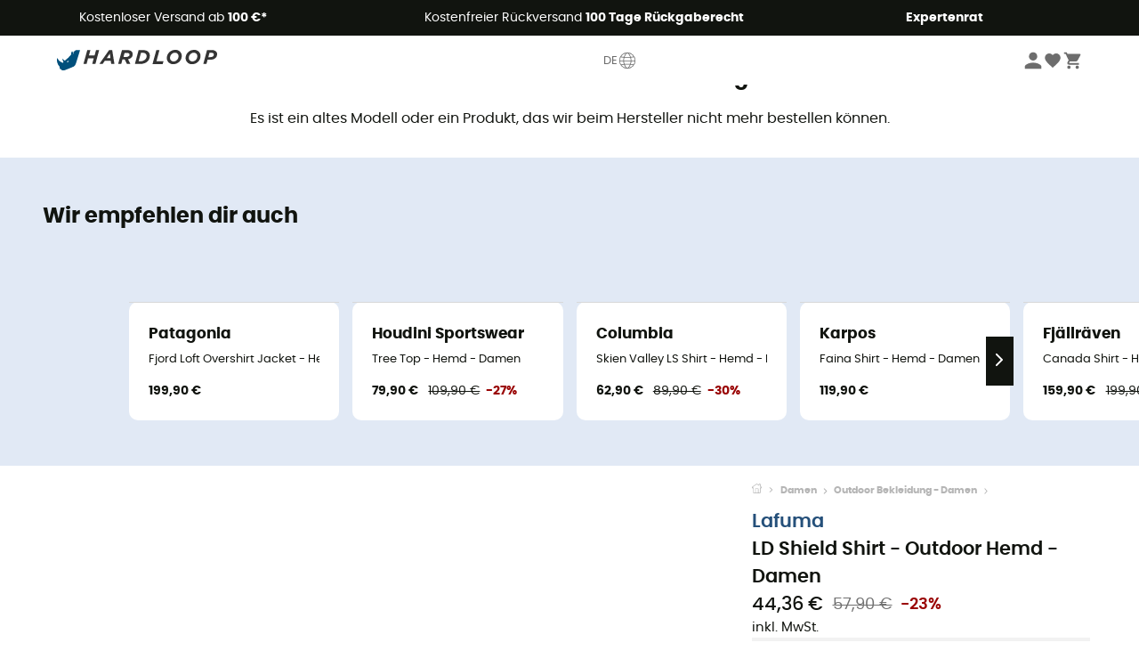

--- FILE ---
content_type: text/html; charset=utf-8
request_url: https://www.hardloop.de/artikel/10634-lafuma-ld-shield-shirt-outdoor-hemd-damen
body_size: 76950
content:
<!DOCTYPE html><html lang="de"><head><meta charSet="utf-8"/><meta name="viewport" content="width=device-width"/><link href="https://assets.calendly.com/assets/external/widget.css" rel="stylesheet"/><link rel="stylesheet" href="https://cdn.jsdelivr.net/npm/@alma/widgets@3.x.x/dist/widgets.min.css"/><title>Lafuma LD Shield Shirt - Outdoor Hemd - Damen</title><link id="linkCanonical" rel="canonical" href="https://www.hardloop.de/artikel/10634-lafuma-ld-shield-shirt-outdoor-hemd-damen"/><meta name="description" lang="de" content="Lafuma - LD Shield Shirt - Outdoor Hemd  - Jetzt online kaufen! - Porto frei ab 100 € und kostenlose Rücksendung - 100 Tage Rückgabe - Beratung durch Experten"/><meta name="title" lang="de" content="Lafuma LD Shield Shirt - Outdoor Hemd - Damen"/><meta property="og:type" content="website"/><meta property="og:url" content="https://www.hardloop.de/artikel/10634-lafuma-ld-shield-shirt-outdoor-hemd-damen"/><meta property="og:image" content="https://images.hardloop.fr/43368-large_default/lafuma-ld-shield-shirt-outdoor-hemd-damen.jpg"/><meta property="og:title" content="Lafuma LD Shield Shirt - Outdoor Hemd - Damen"/><meta property="og:description" content="Lafuma - LD Shield Shirt - Outdoor Hemd  - Jetzt online kaufen! - Porto frei ab 100 € und kostenlose Rücksendung - 100 Tage Rückgabe - Beratung durch Experten"/><meta name="twitter:card" content="product"/><meta name="twitter:site" content="@Hardloop"/><meta name="twitter:creator" content="@Hardloop"/><meta name="twitter:title" content="Lafuma LD Shield Shirt - Outdoor Hemd - Damen"/><meta name="twitter:description" content="Lafuma - LD Shield Shirt - Outdoor Hemd  - Jetzt online kaufen! - Porto frei ab 100 € und kostenlose Rücksendung - 100 Tage Rückgabe - Beratung durch Experten"/><meta name="twitter:image" content="https://images.hardloop.fr/43368-large_default/lafuma-ld-shield-shirt-outdoor-hemd-damen.jpg"/><meta name="twitter:data1" content="White"/><meta name="twitter:label1" content="Farbe"/><meta name="twitter:data2" content="44,36 €"/><meta name="twitter:label2" content="Betrag"/><meta name="robots" id="robotsIndexFollow" content="index, follow"/><link rel="alternate" hrefLang="fr-fr" href="https://www.hardloop.fr/produit/10634-lafuma-ld-shield-shirt-chemise-femme"/><link rel="alternate" hrefLang="en-gb" href="https://www.hardloop.co.uk/product/10634-lafuma-ld-shield-shirt-shirt-womens"/><link rel="alternate" hrefLang="de-de" href="https://www.hardloop.de/artikel/10634-lafuma-ld-shield-shirt-outdoor-hemd-damen"/><link rel="alternate" hrefLang="es" href="https://www.hardloop.es/producto/10634-lafuma-ld-shield-shirt-camisa-mujer"/><link rel="alternate" hrefLang="it-it" href="https://www.hardloop.it/prodotto/10634-lafuma-ld-shield-shirt-camicia-donna"/><link rel="alternate" hrefLang="de-ch" href="https://www.hardloop.ch/artikel/10634-lafuma-ld-shield-shirt-outdoor-hemd-damen"/><link rel="alternate" hrefLang="fr-ch" href="https://fr.hardloop.ch/produit/10634-lafuma-ld-shield-shirt-chemise-femme"/><link rel="alternate" hrefLang="it-ch" href="https://it.hardloop.ch/prodotto/10634-lafuma-ld-shield-shirt-camicia-donna"/><link rel="alternate" hrefLang="en-de" href="https://en.hardloop.de/product/10634-lafuma-ld-shield-shirt-shirt-womens"/><link rel="alternate" hrefLang="en-ch" href="https://en.hardloop.ch/product/10634-lafuma-ld-shield-shirt-shirt-womens"/><link rel="alternate" hrefLang="nl-nl" href="https://nl.hardloop.com/product/10634-lafuma-ld-shield-shirt-overhemd-dames"/><link rel="alternate" hrefLang="da" href="https://www.hardloop.dk/produkt/10634-lafuma-ld-shield-shirt-skjorte-damer"/><link rel="alternate" hrefLang="sv" href="https://www.hardloop.se/produkt/10634-lafuma-ld-shield-shirt-skjorta-dam"/><link rel="alternate" hrefLang="fi" href="https://www.hardloop.fi/tuotteen/10634-lafuma-ld-shield-shirt-paita-naiset"/><link rel="alternate" hrefLang="de-at" href="https://www.hardloop.at/artikel/10634-lafuma-ld-shield-shirt-outdoor-hemd-damen"/><link rel="alternate" hrefLang="cs" href="https://www.hardloop.cz/produkt/10634-lafuma-ld-shield-shirt-damska-kosile"/><link rel="alternate" hrefLang="pl" href="https://www.hardloop.pl/oferta/10634-lafuma-ld-shield-shirt-koszula-damski"/><link href="https://assets.calendly.com/assets/external/widget.css" rel="stylesheet"/><link href="https://assets.calendly.com/assets/external/widget.css" rel="stylesheet"/><meta name="next-head-count" content="43"/><meta property="fb:app_id" content="1553710858204972"/><meta name="google-signin-client_id" content="998540704-r4br47s553dst4cj60b01sm5j8q9nmd5.apps.googleusercontent.com"/><meta name="p:domain_verify" content="9d2f6b46402a1c940039349ce4746c46"/><link rel="manifest" href="/manifest.json"/><link href="https://fonts.googleapis.com" rel="preconnect"/><link href="https://apis.google.com" rel="preconnect"/><link href="https://www.google.com" rel="dns-prefetch"/><link type="image/png" rel="shortcut icon" sizes="32x32" href="https://img.hardloop.com/image/upload/w_32,f_auto,q_auto/v1626081886/front-media/favicon/favicon-32x32.png"/><link type="image/png" rel="shortcut icon" sizes="16x16" href="https://img.hardloop.com/image/upload/w_16,f_auto,q_auto/v1626081886/front-media/favicon/favicon-16x16.png"/><link rel="apple-touch-icon" sizes="32x32" href="https://img.hardloop.com/image/upload/w_32,f_auto,q_auto/v1626081886/front-media/favicon/favicon-32x32.png"/><meta name="theme-color" content="#0D426C"/><link rel="preload" href="/_next/static/css/54970546ff96ec8c.css" as="style"/><link rel="stylesheet" href="/_next/static/css/54970546ff96ec8c.css" data-n-g=""/><link rel="preload" href="/_next/static/css/ef46db3751d8e999.css" as="style"/><link rel="stylesheet" href="/_next/static/css/ef46db3751d8e999.css" data-n-p=""/><link rel="preload" href="/_next/static/css/7b8170244f1e468f.css" as="style"/><link rel="stylesheet" href="/_next/static/css/7b8170244f1e468f.css" data-n-p=""/><noscript data-n-css=""></noscript><script defer="" nomodule="" src="/_next/static/chunks/polyfills-c67a75d1b6f99dc8.js"></script><script src="/_next/static/chunks/webpack-e80c2f9841ec45de.js" defer=""></script><script src="/_next/static/chunks/framework-efd9b06bc990f6e4.js" defer=""></script><script src="/_next/static/chunks/main-c86401902c0b27b1.js" defer=""></script><script src="/_next/static/chunks/pages/_app-4f3e447c5bc5fca3.js" defer=""></script><script src="/_next/static/chunks/fec483df-a384b651e20fee38.js" defer=""></script><script src="/_next/static/chunks/3154-3aee87b42019cd62.js" defer=""></script><script src="/_next/static/chunks/4669-844f34c59f689e4a.js" defer=""></script><script src="/_next/static/chunks/1426-3a5bb419452297e9.js" defer=""></script><script src="/_next/static/chunks/pages/artikel/%5Bslug%5D-cf641660da08edf5.js" defer=""></script><script src="/_next/static/bc0e436123a46b9af7734552551bcf0e5d3abba5/_buildManifest.js" defer=""></script><script src="/_next/static/bc0e436123a46b9af7734552551bcf0e5d3abba5/_ssgManifest.js" defer=""></script><style id="jss-server-side"></style></head><body><a class="skip-link" href="#app" aria-label="skip-link"></a><div id="form"></div><div id="__next"><div style="opacity:0;transition:opacity 200ms linear" pointer-events="none"><div style="background:white;height:2px;left:0;margin-left:-100%;position:fixed;top:0;transition:margin-left 200ms linear;width:100%;z-index:1031"></div></div><header class="header_header__3RG80"><div class="infoBar_infoBar__WNpzH "><div class="infoBar_promise__pKjvr infoBar_left__yDdK4"><span title="Kostenloser Versand ab **100 €***"><span>Kostenloser Versand ab <strong>100 €*</strong></span></span></div><div class="infoBar_promise__pKjvr infoBar_center__FSpKg"><span title="Kostenfreier Rückversand **100 Tage Rückgaberecht**"><span>Kostenfreier Rückversand <strong>100 Tage Rückgaberecht</strong></span></span></div><div class="infoBar_promise__pKjvr infoBar_right__J6J6s"><span title="**Expertenrat**"><strong>Expertenrat</strong></span><div class="infoBar_dropdown__86PxS" style="display:none"><div class="infoBar_link__aF9k1"><div><svg viewBox="0 0 20 20" width="25"><path d="M9.67,9H9.1a1.53,1.53,0,0,0-1.52,1.52.38.38,0,1,0,.75,0,.78.78,0,0,1,.77-.77h.57a.77.77,0,0,1,0,1.54H9.1a.38.38,0,1,0,0,.75h.57a.77.77,0,1,1,0,1.53H9.1a.77.77,0,0,1-.77-.76.38.38,0,1,0-.75,0A1.52,1.52,0,0,0,9.1,14.28h.57a1.52,1.52,0,0,0,1-2.66,1.48,1.48,0,0,0,.52-1.14A1.53,1.53,0,0,0,9.67,9Z"></path><path d="M17.1,4.4H15.76V3.06a.38.38,0,1,0-.75,0V4.4H7.19V3.06a.38.38,0,1,0-.75,0V4.4H5.1a.94.94,0,0,0-.94.94V15.62a1,1,0,0,0,.94,1h12a1,1,0,0,0,.94-1V5.34A.94.94,0,0,0,17.1,4.4Zm-12,.75H6.44v.76a.38.38,0,1,0,.75,0V5.15H15v.76a.38.38,0,1,0,.75,0V5.15H17.1a.19.19,0,0,1,.19.19V7.25H4.91V5.34A.18.18,0,0,1,5.1,5.15Zm12,10.67H5.1a.19.19,0,0,1-.19-.2V8H17.29v7.62A.2.2,0,0,1,17.1,15.82Z"></path><path d="M13.81,9a.41.41,0,0,0-.41.08l-1.14,1.15a.37.37,0,0,0,.53.53l.5-.5v3.66a.37.37,0,0,0,.38.37.36.36,0,0,0,.37-.37V9.34A.38.38,0,0,0,13.81,9Z"></path></svg></div><div><div class="infoBar_calendly__9AIkn">Beratungstermin vereinbaren</div></div></div><div class="infoBar_link__aF9k1"><div><svg viewBox="0 0 20 20" width="25"><path d="M18.21,6v0h0a.4.4,0,0,0-.12-.16l0,0a.42.42,0,0,0-.19-.06H7.05a.43.43,0,0,0-.2.06l0,0a.28.28,0,0,0-.12.16h0V6a.43.43,0,0,0,0,.11V13A1.36,1.36,0,0,0,8,14.31h8.84A1.36,1.36,0,0,0,18.23,13V6.07A.43.43,0,0,0,18.21,6Zm-1.39.48-4,3.33a.62.62,0,0,1-.7,0l-4-3.34Zm.05,7.12H8A.61.61,0,0,1,7.42,13V6.87l4.23,3.51a1.37,1.37,0,0,0,.79.25,1.42,1.42,0,0,0,.83-.27l4.21-3.49V13A.61.61,0,0,1,16.87,13.56Z"></path><path d="M5.49,7.53H.91a.37.37,0,0,0-.37.37.38.38,0,0,0,.37.38H5.49a.38.38,0,0,0,.37-.38A.37.37,0,0,0,5.49,7.53Z"></path><path d="M5.49,9.28H2.66a.38.38,0,0,0-.37.38.37.37,0,0,0,.37.37H5.49a.37.37,0,0,0,.37-.37A.38.38,0,0,0,5.49,9.28Z"></path><path d="M5.49,11H4.07a.38.38,0,0,0-.37.38.37.37,0,0,0,.37.37H5.49a.37.37,0,0,0,.37-.37A.38.38,0,0,0,5.49,11Z"></path></svg></div><a href="https://faq.hardloop.com/hc/de/requests/new">Kontaktiere uns</a></div><div class="infoBar_link__aF9k1"><div><svg viewBox="0 0 20 20" width="25"><path d="M10,12.87a.38.38,0,0,1-.38-.38,2.7,2.7,0,0,1,1.51-2.73,1.7,1.7,0,0,0,1-1.8A2,2,0,0,0,10,6.17a2.15,2.15,0,0,0-2.2,2,.38.38,0,1,1-.75,0,2.89,2.89,0,0,1,3-2.79A2.79,2.79,0,0,1,12.93,8a2.45,2.45,0,0,1-1.41,2.45,2,2,0,0,0-1.15,2.08A.38.38,0,0,1,10,12.87Z"></path><circle cx="9.99" cy="14" r="0.6"></circle><path d="M10,19.05a9.05,9.05,0,1,1,9.05-9A9.06,9.06,0,0,1,10,19.05ZM10,1.7A8.3,8.3,0,1,0,18.3,10,8.31,8.31,0,0,0,10,1.7Z"></path></svg></div><a href="https://faq.hardloop.com/hc/de">FAQ &amp; Hilfe</a></div><div class="infoBar_link__aF9k1"><div><svg viewBox="0 0 20 20" width="25"><path d="M14.42,2.83H8.8A1.38,1.38,0,0,0,7.43,4.2V16.76a1.41,1.41,0,0,0,1.41,1.41h5.58a1.37,1.37,0,0,0,1.37-1.37V4.2A1.37,1.37,0,0,0,14.42,2.83ZM8.18,5.48H15v9.4H8.18Zm0-1.28a.62.62,0,0,1,.62-.62h5.62A.62.62,0,0,1,15,4.2v.53H8.18ZM15,16.8a.62.62,0,0,1-.62.62H8.84a.67.67,0,0,1-.66-.66V15.63H15Z"></path><circle cx="11.61" cy="16.52" r="0.58"></circle><path d="M16.69,3.43a.36.36,0,0,1-.33-.19.37.37,0,0,1,.14-.51l2.4-1.32a.38.38,0,0,1,.37.66l-2.4,1.32A.39.39,0,0,1,16.69,3.43Z"></path><path d="M17.11,4.53a.38.38,0,0,1-.37-.32.37.37,0,0,1,.31-.42l2-.3a.38.38,0,0,1,.43.31.38.38,0,0,1-.32.43l-2,.3Z"></path><path d="M15.79,2.47a.35.35,0,0,1-.25-.1.37.37,0,0,1,0-.53l.66-.71a.38.38,0,0,1,.53,0,.37.37,0,0,1,0,.53l-.66.71A.36.36,0,0,1,15.79,2.47Z"></path></svg></div><span class="infoBar_phoneLink__8j_SZ">+33 4 85 21 31 83</span></div></div></div></div><div class="menuTop_menuTop__UJSWg   "><a href="https://www.hardloop.de/"><img src="https://img.hardloop.com/image/upload/v1714406108/Strapi/logo_fond_transparent_sans_debord_1_1_b06e8bb507.svg" alt="Hardloop logo" width="180" height="24" class="menuTop_logo__bgvKo"/></a><button type="button" class="menuTop_multilang__SAjC7">DE<svg viewBox="0 0 20 20" width="22" aria-hidden="true"><path d="M10,1.69A8.31,8.31,0,1,0,18.31,10,8.32,8.32,0,0,0,10,1.69Zm0,15.87c-.45,0-1.7-1.3-2.56-3.35,1.63-.08,3.49-.08,5.12,0C11.7,16.26,10.45,17.56,10,17.56ZM7.17,13.49a11.15,11.15,0,0,1-.56-2.77h6.78a11.15,11.15,0,0,1-.56,2.77A53.43,53.43,0,0,0,7.17,13.49ZM10,2.44c.49,0,1.92,1.53,2.77,3.89-1.75.08-3.79.08-5.54,0C8.08,4,9.51,2.44,10,2.44Zm0,4.71c1,0,2.06,0,3-.08a11,11,0,0,1,.42,2.9H6.58A11,11,0,0,1,7,7.07C7.94,7.12,9,7.15,10,7.15ZM5.83,10H2.45a7.57,7.57,0,0,1,.83-3.42,13.69,13.69,0,0,0,3,.47A11.74,11.74,0,0,0,5.83,10Zm0,.75a11.65,11.65,0,0,0,.55,2.82A13.7,13.7,0,0,0,3.58,14a7.4,7.4,0,0,1-1.1-3.24Zm8.28,0h3.38A7.4,7.4,0,0,1,16.42,14a13.7,13.7,0,0,0-2.83-.42A11.65,11.65,0,0,0,14.14,10.72Zm0-.75a11.74,11.74,0,0,0-.41-3,13.69,13.69,0,0,0,3-.47A7.57,7.57,0,0,1,17.55,10ZM16.34,5.9a13.58,13.58,0,0,1-2.8.38,10.36,10.36,0,0,0-2.1-3.69A7.55,7.55,0,0,1,16.34,5.9ZM8.56,2.59a10.36,10.36,0,0,0-2.1,3.69,13.58,13.58,0,0,1-2.8-.38A7.55,7.55,0,0,1,8.56,2.59ZM4,14.6a14.71,14.71,0,0,1,2.64-.35,9.82,9.82,0,0,0,1.9,3.16A7.51,7.51,0,0,1,4,14.6Zm7.42,2.81a9.82,9.82,0,0,0,1.9-3.16A14.71,14.71,0,0,1,16,14.6,7.51,7.51,0,0,1,11.44,17.41Z"></path></svg></button><div class="menuTop_account__qcCVi"><div class="user_user__ZvVk2"><div class="user_userNotConnected__Jrt_j"><svg viewBox="0 0 25 25" width="22" aria-hidden="true"><path d="M12.5,12.5A5.33,5.33,0,1,0,7.17,7.17,5.33,5.33,0,0,0,12.5,12.5Zm0,2.66C8.94,15.16,1.85,17,1.85,20.49v2.66h21.3V20.49C23.15,17,16.06,15.16,12.5,15.16Z"></path></svg><span>Anmelden</span></div><nav class="user_navNotConnected__RyZSF "><div>Mein Konto</div><button>Anmelden</button><button>Passwort vergessen?</button></nav></div><span class="menuTop_accountIcons__2y9w3" title="Dein Wunschzettel"><svg viewBox="0 0 25 25" width="22" aria-hidden="true"><path d="M12.5,21.6l-1.44-1.31C6,15.66,2.58,12.6,2.58,8.85A5.4,5.4,0,0,1,8,3.4,5.94,5.94,0,0,1,12.5,5.47,5.94,5.94,0,0,1,17,3.4a5.4,5.4,0,0,1,5.46,5.45c0,3.75-3.37,6.81-8.48,11.45Z"></path></svg></span><span class="menuTop_accountIcons__2y9w3 " title="Mein Warenkorb"><svg viewBox="0 0 25 25" width="22" aria-hidden="true"><path d="M8.24,18.89A2.13,2.13,0,1,0,10.37,21,2.13,2.13,0,0,0,8.24,18.89Zm-6.39-17V4H4l3.83,8.08L6.38,14.67a2,2,0,0,0-.27,1,2.14,2.14,0,0,0,2.13,2.13H21V15.7H8.69a.27.27,0,0,1-.27-.27l0-.13,1-1.73h7.94a2.11,2.11,0,0,0,1.86-1.1L23,5.55A1,1,0,0,0,23.15,5,1.07,1.07,0,0,0,22.09,4H6.33l-1-2.13Zm17,17A2.13,2.13,0,1,0,21,21,2.13,2.13,0,0,0,18.89,18.89Z"></path></svg></span></div><div id="doof-results" class="doofinderResults_doofinderResults__xH8iF "><div class=""></div></div></div><div class="menuBottomMobile_level2Mobile__Y9DpG "><button type="button" class="menuBottomMobile_burger__Lzmmi" aria-label="Menu"><svg viewBox="0 0 28 28" width="25" aria-hidden="true"><path d="M3.5,21h21v-2.3h-21V21z M3.5,15.2h21v-2.3h-21V15.2z M3.5,7v2.3h21V7H3.5z"></path></svg></button><div class="menuDrawer_mobileNavDrawer__KrQWY "><div class="menuDrawer_navHeader__3SMIV"><div class="menuDrawer_dumyBack__9nP_2"></div><div></div><button type="button" aria-label="Menü schließen"><svg viewBox="0 0 20 20" width="20" aria-hidden="true"><path d="M11.41,10,15.5,5.91A1,1,0,0,0,14.09,4.5L10,8.59,5.91,4.5A1,1,0,0,0,4.5,5.91L8.59,10,4.5,14.09a1,1,0,0,0,0,1.41,1,1,0,0,0,.71.29,1,1,0,0,0,.7-.29L10,11.41l4.09,4.09a1,1,0,0,0,.7.29,1,1,0,0,0,.71-.29,1,1,0,0,0,0-1.41Z"></path></svg></button></div><nav><button class="menuBottomMobile_subMenuBtn__xzEwd"><span>Bekleidung<img alt="" width="20" aria-hidden="true"/></span><svg viewBox="0 0 20 20" width="20" aria-hidden="true" aria-label=""><path d="M7.66,16.8l6.09-6.09a1,1,0,0,0,0-1.42L7.66,3.2a1,1,0,0,0-1.41,0,1,1,0,0,0,0,1.41L11.63,10,6.25,15.39a1,1,0,0,0,0,1.41A1,1,0,0,0,7.66,16.8Z"></path></svg></button><button class="menuBottomMobile_subMenuBtn__xzEwd"><span>Schuhe<img alt="" width="20" aria-hidden="true"/></span><svg viewBox="0 0 20 20" width="20" aria-hidden="true" aria-label=""><path d="M7.66,16.8l6.09-6.09a1,1,0,0,0,0-1.42L7.66,3.2a1,1,0,0,0-1.41,0,1,1,0,0,0,0,1.41L11.63,10,6.25,15.39a1,1,0,0,0,0,1.41A1,1,0,0,0,7.66,16.8Z"></path></svg></button><button class="menuBottomMobile_subMenuBtn__xzEwd"><span>Wandern<img alt="" width="20" aria-hidden="true"/></span><svg viewBox="0 0 20 20" width="20" aria-hidden="true" aria-label=""><path d="M7.66,16.8l6.09-6.09a1,1,0,0,0,0-1.42L7.66,3.2a1,1,0,0,0-1.41,0,1,1,0,0,0,0,1.41L11.63,10,6.25,15.39a1,1,0,0,0,0,1.41A1,1,0,0,0,7.66,16.8Z"></path></svg></button><button class="menuBottomMobile_subMenuBtn__xzEwd"><span>Trailrunning<img alt="" width="20" aria-hidden="true"/></span><svg viewBox="0 0 20 20" width="20" aria-hidden="true" aria-label=""><path d="M7.66,16.8l6.09-6.09a1,1,0,0,0,0-1.42L7.66,3.2a1,1,0,0,0-1.41,0,1,1,0,0,0,0,1.41L11.63,10,6.25,15.39a1,1,0,0,0,0,1.41A1,1,0,0,0,7.66,16.8Z"></path></svg></button><button class="menuBottomMobile_subMenuBtn__xzEwd"><span>Klettern<img alt="" width="20" aria-hidden="true"/></span><svg viewBox="0 0 20 20" width="20" aria-hidden="true" aria-label=""><path d="M7.66,16.8l6.09-6.09a1,1,0,0,0,0-1.42L7.66,3.2a1,1,0,0,0-1.41,0,1,1,0,0,0,0,1.41L11.63,10,6.25,15.39a1,1,0,0,0,0,1.41A1,1,0,0,0,7.66,16.8Z"></path></svg></button><button class="menuBottomMobile_subMenuBtn__xzEwd"><span>Wintersport<img alt="" width="20" aria-hidden="true"/></span><svg viewBox="0 0 20 20" width="20" aria-hidden="true" aria-label=""><path d="M7.66,16.8l6.09-6.09a1,1,0,0,0,0-1.42L7.66,3.2a1,1,0,0,0-1.41,0,1,1,0,0,0,0,1.41L11.63,10,6.25,15.39a1,1,0,0,0,0,1.41A1,1,0,0,0,7.66,16.8Z"></path></svg></button><button class="menuBottomMobile_subMenuBtn__xzEwd"><span>Radsport<img alt="" width="20" aria-hidden="true"/></span><svg viewBox="0 0 20 20" width="20" aria-hidden="true" aria-label=""><path d="M7.66,16.8l6.09-6.09a1,1,0,0,0,0-1.42L7.66,3.2a1,1,0,0,0-1.41,0,1,1,0,0,0,0,1.41L11.63,10,6.25,15.39a1,1,0,0,0,0,1.41A1,1,0,0,0,7.66,16.8Z"></path></svg></button><button class="menuBottomMobile_subMenuBtn__xzEwd"><span>Sportarten<img alt="" width="20" aria-hidden="true"/></span><svg viewBox="0 0 20 20" width="20" aria-hidden="true" aria-label=""><path d="M7.66,16.8l6.09-6.09a1,1,0,0,0,0-1.42L7.66,3.2a1,1,0,0,0-1.41,0,1,1,0,0,0,0,1.41L11.63,10,6.25,15.39a1,1,0,0,0,0,1.41A1,1,0,0,0,7.66,16.8Z"></path></svg></button><button class="menuBottomMobile_subMenuBtn__xzEwd" style="color:#529c21"><span>Second Hand<img alt="" src="https://img.hardloop.com/image/upload/v1625238512/hardgreen_gxwwto_6e1e745e41_f2a59ef6c4.svg" width="20" aria-hidden="true"/></span><svg viewBox="0 0 20 20" width="20" aria-hidden="true" aria-label=""><path d="M7.66,16.8l6.09-6.09a1,1,0,0,0,0-1.42L7.66,3.2a1,1,0,0,0-1.41,0,1,1,0,0,0,0,1.41L11.63,10,6.25,15.39a1,1,0,0,0,0,1.41A1,1,0,0,0,7.66,16.8Z"></path></svg></button><button class="menuBottomMobile_subMenuBtn__xzEwd"><span>Marken<img alt="" width="20" aria-hidden="true"/></span><svg viewBox="0 0 20 20" width="20" aria-hidden="true" aria-label=""><path d="M7.66,16.8l6.09-6.09a1,1,0,0,0,0-1.42L7.66,3.2a1,1,0,0,0-1.41,0,1,1,0,0,0,0,1.41L11.63,10,6.25,15.39a1,1,0,0,0,0,1.41A1,1,0,0,0,7.66,16.8Z"></path></svg></button><button class="menuBottomMobile_subMenuBtn__xzEwd" style="color:#9a0404"><span>Angebote<img alt="" width="20" aria-hidden="true"/></span><svg viewBox="0 0 20 20" width="20" aria-hidden="true" aria-label=""><path d="M7.66,16.8l6.09-6.09a1,1,0,0,0,0-1.42L7.66,3.2a1,1,0,0,0-1.41,0,1,1,0,0,0,0,1.41L11.63,10,6.25,15.39a1,1,0,0,0,0,1.41A1,1,0,0,0,7.66,16.8Z"></path></svg></button><button class="menuBottomMobile_subMenuBtn__xzEwd"><span>Magazin<img alt="" width="20" aria-hidden="true"/></span><svg viewBox="0 0 20 20" width="20" aria-hidden="true" aria-label=""><path d="M7.66,16.8l6.09-6.09a1,1,0,0,0,0-1.42L7.66,3.2a1,1,0,0,0-1.41,0,1,1,0,0,0,0,1.41L11.63,10,6.25,15.39a1,1,0,0,0,0,1.41A1,1,0,0,0,7.66,16.8Z"></path></svg></button><button class="menuBottomMobile_subMenuBtn__xzEwd"><span>Expertenrat</span><svg viewBox="0 0 20 20" width="20" aria-hidden="true" aria-label=""><path d="M7.66,16.8l6.09-6.09a1,1,0,0,0,0-1.42L7.66,3.2a1,1,0,0,0-1.41,0,1,1,0,0,0,0,1.41L11.63,10,6.25,15.39a1,1,0,0,0,0,1.41A1,1,0,0,0,7.66,16.8Z"></path></svg></button></nav></div><div class="menuDrawer_mobileNavDrawer__KrQWY "><div class="menuDrawer_navHeader__3SMIV"><button type="button" aria-label="Zurück zur vorherigen Ebene"><svg viewBox="0 0 20 20" width="20" aria-hidden="true" aria-label=""><path d="M7.62,3.28l-6,6a1.06,1.06,0,0,0-.22.33,1,1,0,0,0,0,.76,1.06,1.06,0,0,0,.22.33l6,6A1,1,0,0,0,9,15.31L4.73,11h13a1,1,0,0,0,0-2H4.73L9,4.69A1,1,0,0,0,7.62,3.28Z"></path></svg></button><div></div><button type="button" aria-label="Menü schließen"><svg viewBox="0 0 20 20" width="20" aria-hidden="true"><path d="M11.41,10,15.5,5.91A1,1,0,0,0,14.09,4.5L10,8.59,5.91,4.5A1,1,0,0,0,4.5,5.91L8.59,10,4.5,14.09a1,1,0,0,0,0,1.41,1,1,0,0,0,.71.29,1,1,0,0,0,.7-.29L10,11.41l4.09,4.09a1,1,0,0,0,.7.29,1,1,0,0,0,.71-.29,1,1,0,0,0,0-1.41Z"></path></svg></button></div><nav></nav></div><div class="menuDrawer_mobileNavDrawer__KrQWY "><div class="menuDrawer_navHeader__3SMIV"><button type="button" aria-label="Zurück zur vorherigen Ebene"><svg viewBox="0 0 20 20" width="20" aria-hidden="true" aria-label=""><path d="M7.62,3.28l-6,6a1.06,1.06,0,0,0-.22.33,1,1,0,0,0,0,.76,1.06,1.06,0,0,0,.22.33l6,6A1,1,0,0,0,9,15.31L4.73,11h13a1,1,0,0,0,0-2H4.73L9,4.69A1,1,0,0,0,7.62,3.28Z"></path></svg></button><div></div><button type="button" aria-label="Menü schließen"><svg viewBox="0 0 20 20" width="20" aria-hidden="true"><path d="M11.41,10,15.5,5.91A1,1,0,0,0,14.09,4.5L10,8.59,5.91,4.5A1,1,0,0,0,4.5,5.91L8.59,10,4.5,14.09a1,1,0,0,0,0,1.41,1,1,0,0,0,.71.29,1,1,0,0,0,.7-.29L10,11.41l4.09,4.09a1,1,0,0,0,.7.29,1,1,0,0,0,.71-.29,1,1,0,0,0,0-1.41Z"></path></svg></button></div><nav></nav></div><div class="menuBottomMobile_backgroundMobile__vNo1b "></div></div></header><div class="header_background__SDaDS "></div><div class="layout_mainContainer__usyQU" style="--padding:undefinedpx"><div class="layout_offers__xhlup"><div><p><a href="https://www.hardloop.de/shop/6262-5-prozent-2-produkte-gekauft">-5% EXTRA ab 2 gekauften Produkten mit dem Code ALPS5🏔️​</a></p></div></div><div><div class="productShow_noProductContainer__8OtAC"><div><span>Dieses Produkt ist nicht mehr verfügbar</span><p>Es ist ein altes Modell oder ein Produkt, das wir beim Hersteller nicht mehr bestellen können.</p></div><section class="slider_sliderContainer__Vy9s2  " style="background-color:#E1E9F5"><div class="slider_homeTitle__ghMkh"><h2>Wir empfehlen dir auch</h2><div class="slider_homeSubtitle__krChG"> </div></div><div class="slider_itemsOuter__Bp4TP"><div class="slider_itemsMiddle__yVtNN"><div class="slider_itemsInner__PxrcC" style="transform:translateX(0%)"><a class="productCard_itemCard__Jdruu " title="Patagonia - Fjord Loft Overshirt Jacket - Hemd - Damen" href="https://www.hardloop.de/artikel/66467-patagonia-fjord-loft-overshirt-jacket-hemd-damen"><div class="productCard_photoContainer__3R1SN"><div class="lazyload-wrapper "><div class="lazyload-placeholder"></div></div><span class="productCard_eco__RVpXG">Nachhaltigkeit</span></div><div class="productCard_content__ppVXr"><span class="productCard_brand__7C1uP">Patagonia</span><div class="productCard_name__7uHde"><span>Fjord Loft Overshirt Jacket - Hemd - Damen<!-- --> </span></div><div class="productCard_priceReduction__TIkgX"><span class="productCard_price__2T4WA">199,90 €</span></div></div></a><a class="productCard_itemCard__Jdruu " title="Houdini Sportswear - Tree Top - Hemd - Damen" href="https://www.hardloop.de/artikel/76102-houdini-sportswear-tree-top-hemd-damen"><div class="productCard_photoContainer__3R1SN"><div class="lazyload-wrapper "><div class="lazyload-placeholder"></div></div><span class="productCard_eco__RVpXG">Nachhaltigkeit</span></div><div class="productCard_content__ppVXr"><span class="productCard_brand__7C1uP">Houdini Sportswear</span><div class="productCard_name__7uHde"><span>Tree Top - Hemd - Damen<!-- --> </span></div><div class="productCard_priceReduction__TIkgX"><span class="productCard_newPrice__oV6mH">79,90 €</span><div><span class="productCard_oldPrice__1wNHl">109,90 €</span><span class="productCard_reduction__rmk2K">-27%</span></div></div></div></a><a class="productCard_itemCard__Jdruu " title="Columbia - Skien Valley LS Shirt - Hemd - Damen" href="https://www.hardloop.de/artikel/75186-columbia-skien-valley-ls-shirt-hemd-damen"><div class="productCard_photoContainer__3R1SN"><div class="lazyload-wrapper "><div class="lazyload-placeholder"></div></div></div><div class="productCard_content__ppVXr"><span class="productCard_brand__7C1uP">Columbia</span><div class="productCard_name__7uHde"><span>Skien Valley LS Shirt - Hemd - Damen<!-- --> </span></div><div class="productCard_priceReduction__TIkgX"><span class="productCard_newPrice__oV6mH">62,90 €</span><div><span class="productCard_oldPrice__1wNHl">89,90 €</span><span class="productCard_reduction__rmk2K">-30%</span></div></div></div></a><a class="productCard_itemCard__Jdruu " title="Karpos - Faina Shirt - Hemd - Damen" href="https://www.hardloop.de/artikel/88717-karpos-faina-shirt-hemd-damen"><div class="productCard_photoContainer__3R1SN"><div class="lazyload-wrapper "><div class="lazyload-placeholder"></div></div></div><div class="productCard_content__ppVXr"><span class="productCard_brand__7C1uP">Karpos</span><div class="productCard_name__7uHde"><span>Faina Shirt - Hemd - Damen<!-- --> </span></div><div class="productCard_priceReduction__TIkgX"><span class="productCard_price__2T4WA">119,90 €</span></div></div></a><a class="productCard_itemCard__Jdruu " title="Fjällräven - Canada Shirt - Hemd - Damen" href="https://www.hardloop.de/artikel/41708-fjaellraeven-canada-shirt-hemd-damen"><div class="productCard_photoContainer__3R1SN"><div class="lazyload-wrapper "><div class="lazyload-placeholder"></div></div><span class="productCard_eco__RVpXG">Nachhaltigkeit</span></div><div class="productCard_content__ppVXr"><span class="productCard_brand__7C1uP">Fjällräven</span><div class="productCard_name__7uHde"><span>Canada Shirt - Hemd - Damen<!-- --> </span></div><div class="productCard_priceReduction__TIkgX"><span class="productCard_newPrice__oV6mH">159,90 €</span><div><span class="productCard_oldPrice__1wNHl">199,90 €</span><span class="productCard_reduction__rmk2K">-20%</span></div></div></div></a><a class="productCard_itemCard__Jdruu " title="La Sportiva - Rambler Lined Flannel Shirt W - Hemd - Damen" href="https://www.hardloop.de/artikel/93114-la-sportiva-rambler-lined-flannel-shirt-w-hemd-damen"><div class="productCard_photoContainer__3R1SN"><div class="lazyload-wrapper "><div class="lazyload-placeholder"></div></div></div><div class="productCard_content__ppVXr"><span class="productCard_brand__7C1uP">La Sportiva</span><div class="productCard_name__7uHde"><span>Rambler Lined Flannel Shirt W - Hemd - Damen<!-- --> </span></div><div class="productCard_priceReduction__TIkgX"><span class="productCard_price__2T4WA">139,90 €</span></div></div></a><a class="productCard_itemCard__Jdruu " title="Barbour - Marine Shirt - Hemd - Damen" href="https://www.hardloop.de/artikel/68477-barbour-marine-shirt-hemd-damen"><div class="productCard_photoContainer__3R1SN"><div class="lazyload-wrapper "><div class="lazyload-placeholder"></div></div></div><div class="productCard_content__ppVXr"><span class="productCard_brand__7C1uP">Barbour</span><div class="productCard_name__7uHde"><span>Marine Shirt - Hemd - Damen<!-- --> </span></div><div class="productCard_priceReduction__TIkgX"><span class="productCard_newPrice__oV6mH">68,90 €</span><div><span class="productCard_oldPrice__1wNHl">114,90 €</span><span class="productCard_reduction__rmk2K">-40%</span></div></div></div></a><a class="productCard_itemCard__Jdruu " title="Roxy - Beachy Nostalgia Crinkle - Hemd - Damen" href="https://www.hardloop.de/artikel/89080-roxy-beachy-nostalgia-crinkle-hemd-damen"><div class="productCard_photoContainer__3R1SN"><div class="lazyload-wrapper "><div class="lazyload-placeholder"></div></div></div><div class="productCard_content__ppVXr"><span class="productCard_brand__7C1uP">Roxy</span><div class="productCard_name__7uHde"><span>Beachy Nostalgia Crinkle - Hemd - Damen<!-- --> </span></div><div class="productCard_priceReduction__TIkgX"><span class="productCard_price__2T4WA">54,90 €</span></div></div></a><a class="productCard_itemCard__Jdruu " title="Black Diamond - Project Flannel - Hemd - Damen" href="https://www.hardloop.de/artikel/70189-black-diamond-project-flannel-hemd-damen"><div class="productCard_photoContainer__3R1SN"><div class="lazyload-wrapper "><div class="lazyload-placeholder"></div></div></div><div class="productCard_content__ppVXr"><span class="productCard_brand__7C1uP">Black Diamond</span><div class="productCard_name__7uHde"><span>Project Flannel - Hemd - Damen<!-- --> </span></div><div class="productCard_priceReduction__TIkgX"><span class="productCard_price__2T4WA">89,90 €</span></div></div></a><a class="productCard_itemCard__Jdruu " title="TBS - Adinache - Hemd - Damen" href="https://www.hardloop.de/artikel/94720-tbs-adinache-hemd-damen"><div class="productCard_photoContainer__3R1SN"><div class="lazyload-wrapper "><div class="lazyload-placeholder"></div></div></div><div class="productCard_content__ppVXr"><span class="productCard_brand__7C1uP">TBS</span><div class="productCard_name__7uHde"><span>Adinache - Hemd - Damen<!-- --> </span></div><div class="productCard_priceReduction__TIkgX"><span class="productCard_price__2T4WA">49,90 €</span></div></div></a><a class="productCard_itemCard__Jdruu " title="Maloja - MeruM. - Hemd - Damen" href="https://www.hardloop.de/artikel/87951-maloja-merum-hemd-damen"><div class="productCard_photoContainer__3R1SN"><div class="lazyload-wrapper "><div class="lazyload-placeholder"></div></div></div><div class="productCard_content__ppVXr"><span class="productCard_brand__7C1uP">Maloja</span><div class="productCard_name__7uHde"><span>MeruM. - Hemd - Damen<!-- --> </span></div><div class="productCard_priceReduction__TIkgX"><span class="productCard_price__2T4WA">139,90 €</span></div></div></a><a class="productCard_itemCard__Jdruu " title="Aigle - Chemise Manche Longues Liberty - Hemd - Damen" href="https://www.hardloop.de/artikel/79788-aigle-chemise-manche-longues-liberty-hemd-damen"><div class="productCard_photoContainer__3R1SN"><div class="lazyload-wrapper "><div class="lazyload-placeholder"></div></div><span class="productCard_eco__RVpXG">Nachhaltigkeit</span></div><div class="productCard_content__ppVXr"><span class="productCard_brand__7C1uP">Aigle</span><div class="productCard_name__7uHde"><span>Chemise Manche Longues Liberty - Hemd - Damen<!-- --> </span></div><div class="productCard_priceReduction__TIkgX"><span class="productCard_newPrice__oV6mH">111,90 €</span><div><span class="productCard_oldPrice__1wNHl">139,90 €</span><span class="productCard_reduction__rmk2K">-20%</span></div></div></div></a><a class="productCard_itemCard__Jdruu " title="Rip Curl - Las Dalias Terry - Hemd - Damen" href="https://www.hardloop.de/artikel/84001-rip-curl-las-dalias-terry-hemd-damen"><div class="productCard_photoContainer__3R1SN"><div class="lazyload-wrapper "><div class="lazyload-placeholder"></div></div></div><div class="productCard_content__ppVXr"><span class="productCard_brand__7C1uP">Rip Curl</span><div class="productCard_name__7uHde"><span>Las Dalias Terry - Hemd - Damen<!-- --> </span></div><div class="productCard_priceReduction__TIkgX"><span class="productCard_newPrice__oV6mH">44,90 €</span><div><span class="productCard_oldPrice__1wNHl">69,90 €</span><span class="productCard_reduction__rmk2K">-35%</span></div></div></div></a><a class="productCard_itemCard__Jdruu " title="Billabong - Swell - Hemd - Damen" href="https://www.hardloop.de/artikel/63590-billabong-swell-hemd-damen"><div class="productCard_photoContainer__3R1SN"><div class="lazyload-wrapper "><div class="lazyload-placeholder"></div></div></div><div class="productCard_content__ppVXr"><span class="productCard_brand__7C1uP">Billabong</span><div class="productCard_name__7uHde"><span>Swell - Hemd - Damen<!-- --> </span></div><div class="productCard_priceReduction__TIkgX"><span class="productCard_price__2T4WA">65,90 €</span></div></div></a><a class="productCard_itemCard__Jdruu " title="Vaude - Skomer 3/4 Shirt II - Hemd - Damen" href="https://www.hardloop.de/artikel/66231-vaude-skomer-3-4-shirt-ii-hemd-damen"><div class="productCard_photoContainer__3R1SN"><div class="lazyload-wrapper "><div class="lazyload-placeholder"></div></div><span class="productCard_eco__RVpXG">Nachhaltigkeit</span></div><div class="productCard_content__ppVXr"><span class="productCard_brand__7C1uP">Vaude</span><div class="productCard_name__7uHde"><span>Skomer 3/4 Shirt II - Hemd - Damen<!-- --> </span></div><div class="productCard_priceReduction__TIkgX"><span class="productCard_newPrice__oV6mH">41,90 €</span><div><span class="productCard_oldPrice__1wNHl">69,90 €</span><span class="productCard_reduction__rmk2K">-40%</span></div></div></div></a></div><div class="slider_itemsNav__iNoC1"><button style="display:none"><svg viewBox="0 0 20 20" width="20" aria-hidden="true" aria-label=""><path d="m12.34,3.2l-6.09,6.1c-.39.39-.39,1.02,0,1.41l6.09,6.1c.39.39,1.02.39,1.41,0,.2-.2.29-.45.29-.71s-.1-.51-.29-.71l-5.39-5.39,5.39-5.39c.2-.2.29-.45.29-.71s-.1-.51-.29-.71c-.39-.39-1.02-.39-1.41,0Z"></path></svg></button><button class="slider_right__x61rk" style="display:block"><svg viewBox="0 0 20 20" width="20" aria-hidden="true" aria-label=""><path d="M7.66,16.8l6.09-6.09a1,1,0,0,0,0-1.42L7.66,3.2a1,1,0,0,0-1.41,0,1,1,0,0,0,0,1.41L11.63,10,6.25,15.39a1,1,0,0,0,0,1.41A1,1,0,0,0,7.66,16.8Z"></path></svg></button></div></div></div></section></div><div class="productShow_productTop__K6GXq container1200"><div class="productImages_imagesContainer__qwCTR"><div></div><div class="productImages_colorContainer__WLAbb"></div></div><div class="productImages_zoomPopup__qzUsJ "></div><div class="productInfos_infosContainer__WJ2Ou"><ul class="breadcrumbs_breadcrumbs__T6NlD "><li><a href="https://www.hardloop.de/"><svg viewBox="0 0 20 20" width="12" class="breadcrumbs_home__25tRc"><path d="M19.32,6.49,17.5,5.22V1.49A1.38,1.38,0,0,0,16.12.11H15.3a1.39,1.39,0,0,0-1.39,1.38V2.72L10,0,.68,6.48A1.38,1.38,0,0,0,.06,7.64V9.4H2.5v9.22A1.38,1.38,0,0,0,3.89,20H16.11a1.38,1.38,0,0,0,1.39-1.38V9.4h2.44V7.64A1.38,1.38,0,0,0,19.32,6.49ZM7.72,18.86V11.28A.25.25,0,0,1,8,11H12a.25.25,0,0,1,.24.25v7.58ZM18.81,8.26H16.36V18.62a.25.25,0,0,1-.25.24H13.42V11.28A1.38,1.38,0,0,0,12,9.89H8a1.38,1.38,0,0,0-1.38,1.39v7.58H3.89a.25.25,0,0,1-.25-.24V8.26H1.19V7.64a.26.26,0,0,1,.13-.21l8.68-6L15.05,4.9V1.49a.25.25,0,0,1,.25-.24h.82a.24.24,0,0,1,.24.24V5.82l2.31,1.61h0a.24.24,0,0,1,.12.2Z"></path></svg><svg viewBox="0 0 20 20" width="10"><path d="M7.66,16.8l6.09-6.09a1,1,0,0,0,0-1.42L7.66,3.2a1,1,0,0,0-1.41,0,1,1,0,0,0,0,1.41L11.63,10,6.25,15.39a1,1,0,0,0,0,1.41A1,1,0,0,0,7.66,16.8Z"></path></svg></a></li><li><a title="Damen" href="https://www.hardloop.de/shop/517-outdoor-bekleidung-ausruestung-damen">Damen</a><svg viewBox="0 0 20 20" width="10"><path d="M7.66,16.8l6.09-6.09a1,1,0,0,0,0-1.42L7.66,3.2a1,1,0,0,0-1.41,0,1,1,0,0,0,0,1.41L11.63,10,6.25,15.39a1,1,0,0,0,0,1.41A1,1,0,0,0,7.66,16.8Z"></path></svg></li><li><a title="Outdoor Bekleidung - Damen" href="https://www.hardloop.de/shop/518-outdoor-bekleidung-damen">Outdoor Bekleidung - Damen</a><svg viewBox="0 0 20 20" width="10"><path d="M7.66,16.8l6.09-6.09a1,1,0,0,0,0-1.42L7.66,3.2a1,1,0,0,0-1.41,0,1,1,0,0,0,0,1.41L11.63,10,6.25,15.39a1,1,0,0,0,0,1.41A1,1,0,0,0,7.66,16.8Z"></path></svg></li><li><a title="Wanderhemden - Damen" href="https://www.hardloop.de/shop/535-wanderhemden-damen">Wanderhemden - Damen</a></li></ul><h1 class="productInfos_productName__qs2zg"><a class="productInfos_manufacturer__jIf80" href="https://www.hardloop.de/marken/1465-lafuma">Lafuma</a><span>LD Shield Shirt - Outdoor Hemd - Damen</span></h1><a href="#bv-reviews"></a><div class="productInfos_priceContainer__AGvs7"><span class="productInfos_normalPrice__USOo4">44,36 €</span><div><span class="productInfos_oldPrice__FyrOw">57,90 €</span><span class="productInfos_reduction__vgbzJ">-23%</span></div></div><div class="productInfos_priceContainer__AGvs7"><span class="productInfos_includedVat__9UY6n">inkl. MwSt.</span></div><div class="productInfos_offerSidebar__hy4oo"><p>Spare 5 % beim Kauf von 2 Produkten, ohne Mindestbestellwert, mit dem Code Alps5. </p><a href="https://faq.hardloop.com/hc/de/articles/360018946540-Hardloop-Rabatt-Code" target="_blank" rel="noreferrer">Mehr erfahren</a></div><div class="productInfos_combinationsContainer__gNwXo"><div class="productInfos_colorContainer__g_8T_"><label for="color" class="productInfos_colorTitle__9dw_l">Farbe<!-- --> : <span>White</span></label><ul class="productInfos_colors__ZuItn" id="color"><li class="productInfos_chosenColor__eDjW9"><div class="lazyload-wrapper "><div class="lazyload-placeholder"></div></div></li><li class=""><div class="lazyload-wrapper "><div class="lazyload-placeholder"></div></div></li><li class=""><div class="lazyload-wrapper "><div class="lazyload-placeholder"></div></div></li><li class=""><div class="lazyload-wrapper "><div class="lazyload-placeholder"></div></div></li><li class=""><div class="lazyload-wrapper "><div class="lazyload-placeholder"></div></div></li><li class=""><div class="lazyload-wrapper "><div class="lazyload-placeholder"></div></div></li><li class=""><div class="lazyload-wrapper "><div class="lazyload-placeholder"></div></div></li><li class=""><div class="lazyload-wrapper "><div class="lazyload-placeholder"></div></div></li><li class=""><div class="lazyload-wrapper "><div class="lazyload-placeholder"></div></div></li></ul></div><div class="productInfos_colorContainer__g_8T_"><div class="productInfos_sizeHeader__BVQtf"><label for="size" class="productInfos_colorTitle__9dw_l">Größe<!-- --> :</label><div><a class="sizeChart_sizeChart__Lg9Gq" target="_blank" href="/shop/groessentabelle/72-lafuma-groessentabelle" rel="noreferrer">Größentabelle</a></div></div><select class="productInfos_sizeField__oeY1o" id="size"><option value="90169" selected="">XS - Nicht lieferbar</option><option value="90170">S - Nicht lieferbar</option><option value="90171">M - Nicht lieferbar</option><option value="90172">L - Nicht lieferbar</option><option value="90173">XL - Nicht lieferbar</option><option value="90174">XXL - Nicht lieferbar</option></select></div></div><div class="productInfos_payment__a2Dls"><div class="productInfos_cartWishContainer__WEYwf"><button type="submit" disabled="" class="productInfos_addCart__eH1E2  productInfos_noCombAvailable__8J2ag mainCta_mainCta__Ergwr" style="--backgroundColor:#298415;--textColor:white;--backgroundColorHover:#1c620d;--textSize:1.3125rem">Nicht verfügbar</button><button type="button" class="productInfos_heartBtn__5m2MB"><svg viewBox="0 0 20 20" class="productInfos_heartEmpty__EXsyq" width="25"><path d="M10,18h0a1.26,1.26,0,0,1-.93-.43l-7-8.16A.41.41,0,0,1,2,9.3,4.61,4.61,0,0,1,8.68,3.05,4.69,4.69,0,0,1,10,4.8a4.69,4.69,0,0,1,1.32-1.75A4.6,4.6,0,0,1,18,9.3a.24.24,0,0,1-.06.11l-7,8.16A1.22,1.22,0,0,1,10,18Z"></path></svg></button></div></div><div class="productInfos_promises__BeAdC"><div class="productInfos_promise__TWwfj productInfos_delivery___b9IW"><svg viewBox="0 0 20 20" width="25"><path d="M16.18,8.81a4,4,0,0,0-.7.07L14,4.23H11.66V5h1.77l.46,1.41-6.09,1-.29-1h.94V5.64H5.59v.75H6.73l.39,1.4L5.76,9.41a3.4,3.4,0,0,0-1.94-.6A3.5,3.5,0,1,0,6.33,9.89l1-1.22,1,3.55a1.32,1.32,0,0,0-.28.78,1.33,1.33,0,0,0,2.66,0,1.29,1.29,0,0,0-.21-.67l3.92-4.22.32,1a3.47,3.47,0,1,0,1.42-.31ZM6.55,12.29A2.73,2.73,0,1,1,3.82,9.56,2.66,2.66,0,0,1,5.27,10L3.54,12.05l.57.49,1.73-2.07A2.71,2.71,0,0,1,6.55,12.29ZM9.4,13.58A.58.58,0,1,1,10,13,.58.58,0,0,1,9.4,13.58ZM10,11.81a1.33,1.33,0,0,0-.57-.14,1.35,1.35,0,0,0-.4.08L8,8.15l6.12-1,.06.18ZM16.18,15A2.72,2.72,0,0,1,15,9.84l.82,2.57.71-.23-.82-2.57a2.42,2.42,0,0,1,.47,0,2.73,2.73,0,1,1,0,5.46Z"></path></svg><div><span>Kostenloser Versand ab 100 €</span></div></div><div class="productInfos_promise__TWwfj"><svg viewBox="0 0 20 20" width="25"><path d="M19.17,11.35,17.29,9.48a.37.37,0,0,0-.53,0,.39.39,0,0,0,0,.53L18,11.24H13.21a.38.38,0,0,0,0,.75H18l-1.24,1.23a.39.39,0,0,0,0,.53.4.4,0,0,0,.27.11.38.38,0,0,0,.26-.11l1.88-1.87A.39.39,0,0,0,19.17,11.35Z"></path><path d="M13.9,12.62v1.22L8.48,15.65V8.86L9.9,10.28a.39.39,0,0,0,.27.11l.12,0,3.61-1.2v1.44h.75V8.93l1.82-.61a.38.38,0,0,0,.25-.27.37.37,0,0,0-.1-.35L14.53,5.64h0a.21.21,0,0,0-.1-.06s0,0,0,0L8.23,3.47a.46.46,0,0,0-.26,0L2.46,5.55h0a.42.42,0,0,0-.14.09l-1.91,2A.36.36,0,0,0,.31,8a.4.4,0,0,0,.24.27l1.67.61v5.25a.39.39,0,0,0,.25.35l5.5,2a.31.31,0,0,0,.13,0l.12,0,6.17-2.06a.38.38,0,0,0,.26-.35v-1.5ZM15.65,7.8l-1.51.5h0L10.27,9.59,8.8,8.12l1-.33,4.38-1.45Zm-14.31,0L2.7,6.34,7.42,8.1,6,9.47Zm6.39,7.88L3,13.85V9.15l3,1.11.13,0a.42.42,0,0,0,.26-.1L7.73,8.85Zm.38-8.07L3.67,5.9,8.11,4.23l5,1.68-1.59.53Z"></path></svg><span><sub>Kostenfreier Rückversand 100 Tage Rückgaberecht</sub></span></div><div class="productInfos_promise__TWwfj"><svg viewBox="0 0 20 20" width="25"><path d="M15.86,17.49l-.1,0a.34.34,0,0,1-.25-.24c-1.46-4.57-2.33-6.82-5.82-9.57,4.35,4.64,4.85,7.39,4.88,7.52a.37.37,0,0,1-.23.41c-2.12.86-3.83.93-5.25.22C6.53,14.54,5.56,11,4.7,7.78A18.42,18.42,0,0,0,3,3.09a.38.38,0,0,1,0-.4.4.4,0,0,1,.36-.18c.42,0,10.25,1,13,5.92a6.21,6.21,0,0,1-.14,6,15.36,15.36,0,0,1,.69,2.08.37.37,0,0,1-.12.38l-.68.56A.34.34,0,0,1,15.86,17.49ZM6.2,4.43a.36.36,0,0,1,.2.06c6.74,4.2,7.83,6.32,9.65,12l.06-.06a14.1,14.1,0,0,0-.66-1.89.37.37,0,0,1,0-.31c1-2.05,1.1-3.87.24-5.42C13.57,5,6.35,3.67,4,3.35A24.74,24.74,0,0,1,5.43,7.59c.81,3,1.74,6.43,4,7.55A5.37,5.37,0,0,0,13.75,15C13.43,14,12,10.41,6,5.09a.37.37,0,0,1,0-.51A.36.36,0,0,1,6.2,4.43Z"></path></svg><span><sub>Klimaneutral</sub></span></div></div><div class="linkedProducts_isDesktop__B_8ko"></div></div></div><div class="productShow_infosDetails__Ix_3R"><div class="technicalTable_techTable___FdiI "><button type="button" aria-expanded="false" class="productShow_accordionTitle__nujCH productShow_last__gkXOa"><span>Eigenschaften</span><svg viewBox="0 0 20 20" width="20" class="" aria-hidden="true"><path d="M3.2,7.66l6.09,6.09a1,1,0,0,0,1.42,0L16.8,7.66a1,1,0,0,0,0-1.41,1,1,0,0,0-1.41,0L10,11.63,4.61,6.25a1,1,0,0,0-1.41,0A1,1,0,0,0,3.2,7.66Z"></path></svg></button><div class="productShow_accordionContent__Zqz3_ "><div class="technicalTable_techAll__aHiZN technicalTable_hasHardguide__ssMPQ "><div class="technicalTable_hardguideCardTech__XcXwa"><div class="hardguides_hardguideCard__uU3kX hardguides_hardTech__gYPjc"><div class="hardguides_card__AIT2T"><div class="hardguides_header__IJIx7"><span>Benötigst du Hilfe?</span><span>Frag unsere HardGuides!</span></div><div class="hardguides_guide__mAxlT"><div class="hardguides_photo__Q4OVA"><span style="box-sizing:border-box;display:inline-block;overflow:hidden;width:initial;height:initial;background:none;opacity:1;border:0;margin:0;padding:0;position:relative;max-width:100%"><span style="box-sizing:border-box;display:block;width:initial;height:initial;background:none;opacity:1;border:0;margin:0;padding:0;max-width:100%"><img style="display:block;max-width:100%;width:initial;height:initial;background:none;opacity:1;border:0;margin:0;padding:0" alt="" aria-hidden="true" src="data:image/svg+xml,%3csvg%20xmlns=%27http://www.w3.org/2000/svg%27%20version=%271.1%27%20width=%271500%27%20height=%271500%27/%3e"/></span><img alt="" src="[data-uri]" decoding="async" data-nimg="intrinsic" class="" style="position:absolute;top:0;left:0;bottom:0;right:0;box-sizing:border-box;padding:0;border:none;margin:auto;display:block;width:0;height:0;min-width:100%;max-width:100%;min-height:100%;max-height:100%;object-fit:cover"/><noscript><img alt="" srcSet="/_next/image?url=https%3A%2F%2Fimg.hardloop.com%2Fimage%2Fupload%2Fw_1500%2Ch_1500%2Cq_100%2Cf_auto%2FHard_Guide_David_c3b4561a05_resultat_43fbe4bbea&amp;w=1920&amp;q=100 1x, /_next/image?url=https%3A%2F%2Fimg.hardloop.com%2Fimage%2Fupload%2Fw_1500%2Ch_1500%2Cq_100%2Cf_auto%2FHard_Guide_David_c3b4561a05_resultat_43fbe4bbea&amp;w=3840&amp;q=100 2x" src="/_next/image?url=https%3A%2F%2Fimg.hardloop.com%2Fimage%2Fupload%2Fw_1500%2Ch_1500%2Cq_100%2Cf_auto%2FHard_Guide_David_c3b4561a05_resultat_43fbe4bbea&amp;w=3840&amp;q=100" decoding="async" data-nimg="intrinsic" style="position:absolute;top:0;left:0;bottom:0;right:0;box-sizing:border-box;padding:0;border:none;margin:auto;display:block;width:0;height:0;min-width:100%;max-width:100%;min-height:100%;max-height:100%;object-fit:cover" class="" loading="lazy"/></noscript></span></div><div><span>David</span><span>Produktexperte</span></div></div><div class="hardguides_footer__fpYzp"><div><svg viewBox="0 0 20 20" width="25"><path d="M18.21,6v0h0a.4.4,0,0,0-.12-.16l0,0a.42.42,0,0,0-.19-.06H7.05a.43.43,0,0,0-.2.06l0,0a.28.28,0,0,0-.12.16h0V6a.43.43,0,0,0,0,.11V13A1.36,1.36,0,0,0,8,14.31h8.84A1.36,1.36,0,0,0,18.23,13V6.07A.43.43,0,0,0,18.21,6Zm-1.39.48-4,3.33a.62.62,0,0,1-.7,0l-4-3.34Zm.05,7.12H8A.61.61,0,0,1,7.42,13V6.87l4.23,3.51a1.37,1.37,0,0,0,.79.25,1.42,1.42,0,0,0,.83-.27l4.21-3.49V13A.61.61,0,0,1,16.87,13.56Z"></path><path d="M5.49,7.53H.91a.37.37,0,0,0-.37.37.38.38,0,0,0,.37.38H5.49a.38.38,0,0,0,.37-.38A.37.37,0,0,0,5.49,7.53Z"></path><path d="M5.49,9.28H2.66a.38.38,0,0,0-.37.38.37.37,0,0,0,.37.37H5.49a.37.37,0,0,0,.37-.37A.38.38,0,0,0,5.49,9.28Z"></path><path d="M5.49,11H4.07a.38.38,0,0,0-.37.38.37.37,0,0,0,.37.37H5.49a.37.37,0,0,0,.37-.37A.38.38,0,0,0,5.49,11Z"></path></svg><span class="hardguides_pointer__l_9mJ"><span>Kontakiere uns per Mail</span></span></div><div><svg viewBox="0 0 20 20" width="25"><path d="M14.42,2.83H8.8A1.38,1.38,0,0,0,7.43,4.2V16.76a1.41,1.41,0,0,0,1.41,1.41h5.58a1.37,1.37,0,0,0,1.37-1.37V4.2A1.37,1.37,0,0,0,14.42,2.83ZM8.18,5.48H15v9.4H8.18Zm0-1.28a.62.62,0,0,1,.62-.62h5.62A.62.62,0,0,1,15,4.2v.53H8.18ZM15,16.8a.62.62,0,0,1-.62.62H8.84a.67.67,0,0,1-.66-.66V15.63H15Z"></path><circle cx="11.61" cy="16.52" r="0.58"></circle><path d="M16.69,3.43a.36.36,0,0,1-.33-.19.37.37,0,0,1,.14-.51l2.4-1.32a.38.38,0,0,1,.37.66l-2.4,1.32A.39.39,0,0,1,16.69,3.43Z"></path><path d="M17.11,4.53a.38.38,0,0,1-.37-.32.37.37,0,0,1,.31-.42l2-.3a.38.38,0,0,1,.43.31.38.38,0,0,1-.32.43l-2,.3Z"></path><path d="M15.79,2.47a.35.35,0,0,1-.25-.1.37.37,0,0,1,0-.53l.66-.71a.38.38,0,0,1,.53,0,.37.37,0,0,1,0,.53l-.66.71A.36.36,0,0,1,15.79,2.47Z"></path></svg><span class="hardguides_pointer__l_9mJ">+33 4 85 21 31 83</span></div><div class="hardguides_appointement__a1PK6"><svg viewBox="0 0 20 20" width="25"><path d="M9.67,9H9.1a1.53,1.53,0,0,0-1.52,1.52.38.38,0,1,0,.75,0,.78.78,0,0,1,.77-.77h.57a.77.77,0,0,1,0,1.54H9.1a.38.38,0,1,0,0,.75h.57a.77.77,0,1,1,0,1.53H9.1a.77.77,0,0,1-.77-.76.38.38,0,1,0-.75,0A1.52,1.52,0,0,0,9.1,14.28h.57a1.52,1.52,0,0,0,1-2.66,1.48,1.48,0,0,0,.52-1.14A1.53,1.53,0,0,0,9.67,9Z"></path><path d="M17.1,4.4H15.76V3.06a.38.38,0,1,0-.75,0V4.4H7.19V3.06a.38.38,0,1,0-.75,0V4.4H5.1a.94.94,0,0,0-.94.94V15.62a1,1,0,0,0,.94,1h12a1,1,0,0,0,.94-1V5.34A.94.94,0,0,0,17.1,4.4Zm-12,.75H6.44v.76a.38.38,0,1,0,.75,0V5.15H15v.76a.38.38,0,1,0,.75,0V5.15H17.1a.19.19,0,0,1,.19.19V7.25H4.91V5.34A.18.18,0,0,1,5.1,5.15Zm12,10.67H5.1a.19.19,0,0,1-.19-.2V8H17.29v7.62A.2.2,0,0,1,17.1,15.82Z"></path><path d="M13.81,9a.41.41,0,0,0-.41.08l-1.14,1.15a.37.37,0,0,0,.53.53l.5-.5v3.66a.37.37,0,0,0,.38.37.36.36,0,0,0,.37-.37V9.34A.38.38,0,0,0,13.81,9Z"></path></svg><div><div class="infoBar_calendly__9AIkn">Einen Beratungstermin vereinbaren</div></div></div></div></div><div class="hardguides_shadow__q8XAd"></div></div></div><div class="technicalTable_techWithtitle__T_js4"><h2 class="productShow_productTitles__LilRz productShow_techProductTitle__e_2QD">Eigenschaften</h2><div class="technicalTable_techContainer__3ppEc"><div class="technicalTable_techColumn__zCW_r"><div class="technicalTable_techElement__F1l9w"><span class="technicalTable_techTitle__g1Isp">Geeignet für</span><span>Wandern / Reise / Alltag</span></div><div class="technicalTable_techElement__F1l9w"><span class="technicalTable_techTitle__g1Isp">Geschlecht</span><span>Damen</span></div><div class="technicalTable_techElement__F1l9w"><span class="technicalTable_techTitle__g1Isp">Gewicht</span><span>168 g</span></div><div class="technicalTable_techElement__F1l9w"><span class="technicalTable_techTitle__g1Isp">Produkt</span><span>LD Shield Shirt</span></div><div class="technicalTable_techElement__F1l9w"><span class="technicalTable_techTitle__g1Isp">Zusatzinformation</span><span>Anti-Mücke </span></div><div class="technicalTable_techElement__F1l9w"><span class="technicalTable_techTitle__g1Isp">Stretch</span><span>Nein</span></div></div><div class="technicalTable_techColumn__zCW_r"><div class="technicalTable_techElement__F1l9w"><span class="technicalTable_techTitle__g1Isp">Label</span><span>Low Impact</span></div><div class="technicalTable_techElement__F1l9w"><span class="technicalTable_techTitle__g1Isp">Armlänge</span><span>langarm</span></div><div class="technicalTable_techElement__F1l9w"><span class="technicalTable_techTitle__g1Isp">Taschen</span><span>2 Taschen</span></div><div class="technicalTable_techElement__F1l9w"><span class="technicalTable_techTitle__g1Isp">Material</span><span>100% Polyamide</span></div><div class="technicalTable_techElement__F1l9w"><span class="technicalTable_techTitle__g1Isp">Material</span><span>100% Polyamide</span></div><div class="technicalTable_techElement__F1l9w"><span class="technicalTable_techTitle__g1Isp">Technische Eigenschaften</span><span>Atmungsaktiv</span></div></div></div></div></div></div></div><div class="linkedProducts_isMobile__c53zc"></div><div class="productShow_hardguideCard__XuD9J"><div class="hardguides_hardguideCard__uU3kX "><div class="hardguides_card__AIT2T"><div class="hardguides_header__IJIx7"><span>Benötigst du Hilfe?</span><span>Frag unsere HardGuides!</span></div><div class="hardguides_guide__mAxlT"><div class="hardguides_photo__Q4OVA"><span style="box-sizing:border-box;display:inline-block;overflow:hidden;width:initial;height:initial;background:none;opacity:1;border:0;margin:0;padding:0;position:relative;max-width:100%"><span style="box-sizing:border-box;display:block;width:initial;height:initial;background:none;opacity:1;border:0;margin:0;padding:0;max-width:100%"><img style="display:block;max-width:100%;width:initial;height:initial;background:none;opacity:1;border:0;margin:0;padding:0" alt="" aria-hidden="true" src="data:image/svg+xml,%3csvg%20xmlns=%27http://www.w3.org/2000/svg%27%20version=%271.1%27%20width=%271500%27%20height=%271500%27/%3e"/></span><img alt="" src="[data-uri]" decoding="async" data-nimg="intrinsic" class="" style="position:absolute;top:0;left:0;bottom:0;right:0;box-sizing:border-box;padding:0;border:none;margin:auto;display:block;width:0;height:0;min-width:100%;max-width:100%;min-height:100%;max-height:100%;object-fit:cover"/><noscript><img alt="" srcSet="/_next/image?url=https%3A%2F%2Fimg.hardloop.com%2Fimage%2Fupload%2Fw_1500%2Ch_1500%2Cq_100%2Cf_auto%2FHard_Guide_David_c3b4561a05_resultat_43fbe4bbea&amp;w=1920&amp;q=100 1x, /_next/image?url=https%3A%2F%2Fimg.hardloop.com%2Fimage%2Fupload%2Fw_1500%2Ch_1500%2Cq_100%2Cf_auto%2FHard_Guide_David_c3b4561a05_resultat_43fbe4bbea&amp;w=3840&amp;q=100 2x" src="/_next/image?url=https%3A%2F%2Fimg.hardloop.com%2Fimage%2Fupload%2Fw_1500%2Ch_1500%2Cq_100%2Cf_auto%2FHard_Guide_David_c3b4561a05_resultat_43fbe4bbea&amp;w=3840&amp;q=100" decoding="async" data-nimg="intrinsic" style="position:absolute;top:0;left:0;bottom:0;right:0;box-sizing:border-box;padding:0;border:none;margin:auto;display:block;width:0;height:0;min-width:100%;max-width:100%;min-height:100%;max-height:100%;object-fit:cover" class="" loading="lazy"/></noscript></span></div><div><span>David</span><span>Produktexperte</span></div></div><div class="hardguides_footer__fpYzp"><div><svg viewBox="0 0 20 20" width="25"><path d="M18.21,6v0h0a.4.4,0,0,0-.12-.16l0,0a.42.42,0,0,0-.19-.06H7.05a.43.43,0,0,0-.2.06l0,0a.28.28,0,0,0-.12.16h0V6a.43.43,0,0,0,0,.11V13A1.36,1.36,0,0,0,8,14.31h8.84A1.36,1.36,0,0,0,18.23,13V6.07A.43.43,0,0,0,18.21,6Zm-1.39.48-4,3.33a.62.62,0,0,1-.7,0l-4-3.34Zm.05,7.12H8A.61.61,0,0,1,7.42,13V6.87l4.23,3.51a1.37,1.37,0,0,0,.79.25,1.42,1.42,0,0,0,.83-.27l4.21-3.49V13A.61.61,0,0,1,16.87,13.56Z"></path><path d="M5.49,7.53H.91a.37.37,0,0,0-.37.37.38.38,0,0,0,.37.38H5.49a.38.38,0,0,0,.37-.38A.37.37,0,0,0,5.49,7.53Z"></path><path d="M5.49,9.28H2.66a.38.38,0,0,0-.37.38.37.37,0,0,0,.37.37H5.49a.37.37,0,0,0,.37-.37A.38.38,0,0,0,5.49,9.28Z"></path><path d="M5.49,11H4.07a.38.38,0,0,0-.37.38.37.37,0,0,0,.37.37H5.49a.37.37,0,0,0,.37-.37A.38.38,0,0,0,5.49,11Z"></path></svg><span class="hardguides_pointer__l_9mJ"><span>Kontakiere uns per Mail</span></span></div><div><svg viewBox="0 0 20 20" width="25"><path d="M14.42,2.83H8.8A1.38,1.38,0,0,0,7.43,4.2V16.76a1.41,1.41,0,0,0,1.41,1.41h5.58a1.37,1.37,0,0,0,1.37-1.37V4.2A1.37,1.37,0,0,0,14.42,2.83ZM8.18,5.48H15v9.4H8.18Zm0-1.28a.62.62,0,0,1,.62-.62h5.62A.62.62,0,0,1,15,4.2v.53H8.18ZM15,16.8a.62.62,0,0,1-.62.62H8.84a.67.67,0,0,1-.66-.66V15.63H15Z"></path><circle cx="11.61" cy="16.52" r="0.58"></circle><path d="M16.69,3.43a.36.36,0,0,1-.33-.19.37.37,0,0,1,.14-.51l2.4-1.32a.38.38,0,0,1,.37.66l-2.4,1.32A.39.39,0,0,1,16.69,3.43Z"></path><path d="M17.11,4.53a.38.38,0,0,1-.37-.32.37.37,0,0,1,.31-.42l2-.3a.38.38,0,0,1,.43.31.38.38,0,0,1-.32.43l-2,.3Z"></path><path d="M15.79,2.47a.35.35,0,0,1-.25-.1.37.37,0,0,1,0-.53l.66-.71a.38.38,0,0,1,.53,0,.37.37,0,0,1,0,.53l-.66.71A.36.36,0,0,1,15.79,2.47Z"></path></svg><span class="hardguides_pointer__l_9mJ">+33 4 85 21 31 83</span></div><div class="hardguides_appointement__a1PK6"><svg viewBox="0 0 20 20" width="25"><path d="M9.67,9H9.1a1.53,1.53,0,0,0-1.52,1.52.38.38,0,1,0,.75,0,.78.78,0,0,1,.77-.77h.57a.77.77,0,0,1,0,1.54H9.1a.38.38,0,1,0,0,.75h.57a.77.77,0,1,1,0,1.53H9.1a.77.77,0,0,1-.77-.76.38.38,0,1,0-.75,0A1.52,1.52,0,0,0,9.1,14.28h.57a1.52,1.52,0,0,0,1-2.66,1.48,1.48,0,0,0,.52-1.14A1.53,1.53,0,0,0,9.67,9Z"></path><path d="M17.1,4.4H15.76V3.06a.38.38,0,1,0-.75,0V4.4H7.19V3.06a.38.38,0,1,0-.75,0V4.4H5.1a.94.94,0,0,0-.94.94V15.62a1,1,0,0,0,.94,1h12a1,1,0,0,0,.94-1V5.34A.94.94,0,0,0,17.1,4.4Zm-12,.75H6.44v.76a.38.38,0,1,0,.75,0V5.15H15v.76a.38.38,0,1,0,.75,0V5.15H17.1a.19.19,0,0,1,.19.19V7.25H4.91V5.34A.18.18,0,0,1,5.1,5.15Zm12,10.67H5.1a.19.19,0,0,1-.19-.2V8H17.29v7.62A.2.2,0,0,1,17.1,15.82Z"></path><path d="M13.81,9a.41.41,0,0,0-.41.08l-1.14,1.15a.37.37,0,0,0,.53.53l.5-.5v3.66a.37.37,0,0,0,.38.37.36.36,0,0,0,.37-.37V9.34A.38.38,0,0,0,13.81,9Z"></path></svg><div><div class="infoBar_calendly__9AIkn">Einen Beratungstermin vereinbaren</div></div></div></div></div><div class="hardguides_shadow__q8XAd"></div></div></div></div><div class="productShow_sliderContainer__JmORA"><section class="slider_sliderContainer__Vy9s2 slider_noBackground__VkVBB " style="background-color:white"><div class="slider_homeTitle__ghMkh"><h2>Wir empfehlen dir auch</h2><div class="slider_homeSubtitle__krChG"> </div></div><div class="slider_itemsOuter__Bp4TP"><div class="slider_itemsMiddle__yVtNN"><div class="slider_itemsInner__PxrcC" style="transform:translateX(0%)"><a class="productCard_itemCard__Jdruu productCard_cardNoBackground__OWx_Y" title="Patagonia - Fjord Loft Overshirt Jacket - Hemd - Damen" href="https://www.hardloop.de/artikel/66467-patagonia-fjord-loft-overshirt-jacket-hemd-damen"><div class="productCard_photoContainer__3R1SN"><div class="lazyload-wrapper "><div class="lazyload-placeholder"></div></div><span class="productCard_eco__RVpXG">Nachhaltigkeit</span></div><div class="productCard_content__ppVXr"><span class="productCard_brand__7C1uP">Patagonia</span><div class="productCard_name__7uHde"><span>Fjord Loft Overshirt Jacket - Hemd - Damen<!-- --> </span></div><div class="productCard_priceReduction__TIkgX"><span class="productCard_price__2T4WA">199,90 €</span></div></div></a><a class="productCard_itemCard__Jdruu productCard_cardNoBackground__OWx_Y" title="Houdini Sportswear - Tree Top - Hemd - Damen" href="https://www.hardloop.de/artikel/76102-houdini-sportswear-tree-top-hemd-damen"><div class="productCard_photoContainer__3R1SN"><div class="lazyload-wrapper "><div class="lazyload-placeholder"></div></div><span class="productCard_eco__RVpXG">Nachhaltigkeit</span></div><div class="productCard_content__ppVXr"><span class="productCard_brand__7C1uP">Houdini Sportswear</span><div class="productCard_name__7uHde"><span>Tree Top - Hemd - Damen<!-- --> </span></div><div class="productCard_priceReduction__TIkgX"><span class="productCard_newPrice__oV6mH">79,90 €</span><div><span class="productCard_oldPrice__1wNHl">109,90 €</span><span class="productCard_reduction__rmk2K">-27%</span></div></div></div></a><a class="productCard_itemCard__Jdruu productCard_cardNoBackground__OWx_Y" title="Columbia - Skien Valley LS Shirt - Hemd - Damen" href="https://www.hardloop.de/artikel/75186-columbia-skien-valley-ls-shirt-hemd-damen"><div class="productCard_photoContainer__3R1SN"><div class="lazyload-wrapper "><div class="lazyload-placeholder"></div></div></div><div class="productCard_content__ppVXr"><span class="productCard_brand__7C1uP">Columbia</span><div class="productCard_name__7uHde"><span>Skien Valley LS Shirt - Hemd - Damen<!-- --> </span></div><div class="productCard_priceReduction__TIkgX"><span class="productCard_newPrice__oV6mH">62,90 €</span><div><span class="productCard_oldPrice__1wNHl">89,90 €</span><span class="productCard_reduction__rmk2K">-30%</span></div></div></div></a><a class="productCard_itemCard__Jdruu productCard_cardNoBackground__OWx_Y" title="Karpos - Faina Shirt - Hemd - Damen" href="https://www.hardloop.de/artikel/88717-karpos-faina-shirt-hemd-damen"><div class="productCard_photoContainer__3R1SN"><div class="lazyload-wrapper "><div class="lazyload-placeholder"></div></div></div><div class="productCard_content__ppVXr"><span class="productCard_brand__7C1uP">Karpos</span><div class="productCard_name__7uHde"><span>Faina Shirt - Hemd - Damen<!-- --> </span></div><div class="productCard_priceReduction__TIkgX"><span class="productCard_price__2T4WA">119,90 €</span></div></div></a><a class="productCard_itemCard__Jdruu productCard_cardNoBackground__OWx_Y" title="Fjällräven - Canada Shirt - Hemd - Damen" href="https://www.hardloop.de/artikel/41708-fjaellraeven-canada-shirt-hemd-damen"><div class="productCard_photoContainer__3R1SN"><div class="lazyload-wrapper "><div class="lazyload-placeholder"></div></div><span class="productCard_eco__RVpXG">Nachhaltigkeit</span></div><div class="productCard_content__ppVXr"><span class="productCard_brand__7C1uP">Fjällräven</span><div class="productCard_name__7uHde"><span>Canada Shirt - Hemd - Damen<!-- --> </span></div><div class="productCard_priceReduction__TIkgX"><span class="productCard_newPrice__oV6mH">159,90 €</span><div><span class="productCard_oldPrice__1wNHl">199,90 €</span><span class="productCard_reduction__rmk2K">-20%</span></div></div></div></a><a class="productCard_itemCard__Jdruu productCard_cardNoBackground__OWx_Y" title="La Sportiva - Rambler Lined Flannel Shirt W - Hemd - Damen" href="https://www.hardloop.de/artikel/93114-la-sportiva-rambler-lined-flannel-shirt-w-hemd-damen"><div class="productCard_photoContainer__3R1SN"><div class="lazyload-wrapper "><div class="lazyload-placeholder"></div></div></div><div class="productCard_content__ppVXr"><span class="productCard_brand__7C1uP">La Sportiva</span><div class="productCard_name__7uHde"><span>Rambler Lined Flannel Shirt W - Hemd - Damen<!-- --> </span></div><div class="productCard_priceReduction__TIkgX"><span class="productCard_price__2T4WA">139,90 €</span></div></div></a><a class="productCard_itemCard__Jdruu productCard_cardNoBackground__OWx_Y" title="Barbour - Marine Shirt - Hemd - Damen" href="https://www.hardloop.de/artikel/68477-barbour-marine-shirt-hemd-damen"><div class="productCard_photoContainer__3R1SN"><div class="lazyload-wrapper "><div class="lazyload-placeholder"></div></div></div><div class="productCard_content__ppVXr"><span class="productCard_brand__7C1uP">Barbour</span><div class="productCard_name__7uHde"><span>Marine Shirt - Hemd - Damen<!-- --> </span></div><div class="productCard_priceReduction__TIkgX"><span class="productCard_newPrice__oV6mH">68,90 €</span><div><span class="productCard_oldPrice__1wNHl">114,90 €</span><span class="productCard_reduction__rmk2K">-40%</span></div></div></div></a><a class="productCard_itemCard__Jdruu productCard_cardNoBackground__OWx_Y" title="Roxy - Beachy Nostalgia Crinkle - Hemd - Damen" href="https://www.hardloop.de/artikel/89080-roxy-beachy-nostalgia-crinkle-hemd-damen"><div class="productCard_photoContainer__3R1SN"><div class="lazyload-wrapper "><div class="lazyload-placeholder"></div></div></div><div class="productCard_content__ppVXr"><span class="productCard_brand__7C1uP">Roxy</span><div class="productCard_name__7uHde"><span>Beachy Nostalgia Crinkle - Hemd - Damen<!-- --> </span></div><div class="productCard_priceReduction__TIkgX"><span class="productCard_price__2T4WA">54,90 €</span></div></div></a><a class="productCard_itemCard__Jdruu productCard_cardNoBackground__OWx_Y" title="Black Diamond - Project Flannel - Hemd - Damen" href="https://www.hardloop.de/artikel/70189-black-diamond-project-flannel-hemd-damen"><div class="productCard_photoContainer__3R1SN"><div class="lazyload-wrapper "><div class="lazyload-placeholder"></div></div></div><div class="productCard_content__ppVXr"><span class="productCard_brand__7C1uP">Black Diamond</span><div class="productCard_name__7uHde"><span>Project Flannel - Hemd - Damen<!-- --> </span></div><div class="productCard_priceReduction__TIkgX"><span class="productCard_price__2T4WA">89,90 €</span></div></div></a><a class="productCard_itemCard__Jdruu productCard_cardNoBackground__OWx_Y" title="TBS - Adinache - Hemd - Damen" href="https://www.hardloop.de/artikel/94720-tbs-adinache-hemd-damen"><div class="productCard_photoContainer__3R1SN"><div class="lazyload-wrapper "><div class="lazyload-placeholder"></div></div></div><div class="productCard_content__ppVXr"><span class="productCard_brand__7C1uP">TBS</span><div class="productCard_name__7uHde"><span>Adinache - Hemd - Damen<!-- --> </span></div><div class="productCard_priceReduction__TIkgX"><span class="productCard_price__2T4WA">49,90 €</span></div></div></a><a class="productCard_itemCard__Jdruu productCard_cardNoBackground__OWx_Y" title="Maloja - MeruM. - Hemd - Damen" href="https://www.hardloop.de/artikel/87951-maloja-merum-hemd-damen"><div class="productCard_photoContainer__3R1SN"><div class="lazyload-wrapper "><div class="lazyload-placeholder"></div></div></div><div class="productCard_content__ppVXr"><span class="productCard_brand__7C1uP">Maloja</span><div class="productCard_name__7uHde"><span>MeruM. - Hemd - Damen<!-- --> </span></div><div class="productCard_priceReduction__TIkgX"><span class="productCard_price__2T4WA">139,90 €</span></div></div></a><a class="productCard_itemCard__Jdruu productCard_cardNoBackground__OWx_Y" title="Aigle - Chemise Manche Longues Liberty - Hemd - Damen" href="https://www.hardloop.de/artikel/79788-aigle-chemise-manche-longues-liberty-hemd-damen"><div class="productCard_photoContainer__3R1SN"><div class="lazyload-wrapper "><div class="lazyload-placeholder"></div></div><span class="productCard_eco__RVpXG">Nachhaltigkeit</span></div><div class="productCard_content__ppVXr"><span class="productCard_brand__7C1uP">Aigle</span><div class="productCard_name__7uHde"><span>Chemise Manche Longues Liberty - Hemd - Damen<!-- --> </span></div><div class="productCard_priceReduction__TIkgX"><span class="productCard_newPrice__oV6mH">111,90 €</span><div><span class="productCard_oldPrice__1wNHl">139,90 €</span><span class="productCard_reduction__rmk2K">-20%</span></div></div></div></a><a class="productCard_itemCard__Jdruu productCard_cardNoBackground__OWx_Y" title="Rip Curl - Las Dalias Terry - Hemd - Damen" href="https://www.hardloop.de/artikel/84001-rip-curl-las-dalias-terry-hemd-damen"><div class="productCard_photoContainer__3R1SN"><div class="lazyload-wrapper "><div class="lazyload-placeholder"></div></div></div><div class="productCard_content__ppVXr"><span class="productCard_brand__7C1uP">Rip Curl</span><div class="productCard_name__7uHde"><span>Las Dalias Terry - Hemd - Damen<!-- --> </span></div><div class="productCard_priceReduction__TIkgX"><span class="productCard_newPrice__oV6mH">44,90 €</span><div><span class="productCard_oldPrice__1wNHl">69,90 €</span><span class="productCard_reduction__rmk2K">-35%</span></div></div></div></a><a class="productCard_itemCard__Jdruu productCard_cardNoBackground__OWx_Y" title="Billabong - Swell - Hemd - Damen" href="https://www.hardloop.de/artikel/63590-billabong-swell-hemd-damen"><div class="productCard_photoContainer__3R1SN"><div class="lazyload-wrapper "><div class="lazyload-placeholder"></div></div></div><div class="productCard_content__ppVXr"><span class="productCard_brand__7C1uP">Billabong</span><div class="productCard_name__7uHde"><span>Swell - Hemd - Damen<!-- --> </span></div><div class="productCard_priceReduction__TIkgX"><span class="productCard_price__2T4WA">65,90 €</span></div></div></a><a class="productCard_itemCard__Jdruu productCard_cardNoBackground__OWx_Y" title="Vaude - Skomer 3/4 Shirt II - Hemd - Damen" href="https://www.hardloop.de/artikel/66231-vaude-skomer-3-4-shirt-ii-hemd-damen"><div class="productCard_photoContainer__3R1SN"><div class="lazyload-wrapper "><div class="lazyload-placeholder"></div></div><span class="productCard_eco__RVpXG">Nachhaltigkeit</span></div><div class="productCard_content__ppVXr"><span class="productCard_brand__7C1uP">Vaude</span><div class="productCard_name__7uHde"><span>Skomer 3/4 Shirt II - Hemd - Damen<!-- --> </span></div><div class="productCard_priceReduction__TIkgX"><span class="productCard_newPrice__oV6mH">41,90 €</span><div><span class="productCard_oldPrice__1wNHl">69,90 €</span><span class="productCard_reduction__rmk2K">-40%</span></div></div></div></a></div><div class="slider_itemsNav__iNoC1"><button style="display:none"><svg viewBox="0 0 20 20" width="20" aria-hidden="true" aria-label=""><path d="m12.34,3.2l-6.09,6.1c-.39.39-.39,1.02,0,1.41l6.09,6.1c.39.39,1.02.39,1.41,0,.2-.2.29-.45.29-.71s-.1-.51-.29-.71l-5.39-5.39,5.39-5.39c.2-.2.29-.45.29-.71s-.1-.51-.29-.71c-.39-.39-1.02-.39-1.41,0Z"></path></svg></button><button class="slider_right__x61rk" style="display:block"><svg viewBox="0 0 20 20" width="20" aria-hidden="true" aria-label=""><path d="M7.66,16.8l6.09-6.09a1,1,0,0,0,0-1.42L7.66,3.2a1,1,0,0,0-1.41,0,1,1,0,0,0,0,1.41L11.63,10,6.25,15.39a1,1,0,0,0,0,1.41A1,1,0,0,0,7.66,16.8Z"></path></svg></button></div></div></div></section></div><div class="productShow_sliderContainer__JmORA"><section class="slider_sliderContainer__Vy9s2 slider_noBackground__VkVBB " style="background-color:white"><div class="slider_homeTitle__ghMkh"><h2>Die Kollektion Lafuma</h2><div class="slider_homeSubtitle__krChG"> </div></div><div class="slider_itemsOuter__Bp4TP"><div class="slider_itemsMiddle__yVtNN"><div class="slider_itemsInner__PxrcC" style="transform:translateX(0%)"><a class="productCard_itemCard__Jdruu productCard_cardNoBackground__OWx_Y" title="Lafuma - Active 10 - Schlafsack" href="https://www.hardloop.de/artikel/38926-lafuma-active-10-schlafsack"><div class="productCard_photoContainer__3R1SN"><div class="lazyload-wrapper "><div class="lazyload-placeholder"></div></div><span class="productCard_eco__RVpXG">Nachhaltigkeit</span></div><div class="productCard_content__ppVXr"><span class="productCard_brand__7C1uP">Lafuma</span><div class="productCard_name__7uHde"><span>Active 10 - Schlafsack<!-- --> </span></div><div class="productCard_priceReduction__TIkgX"><span class="productCard_newPrice__oV6mH">49,90 €</span><div><span class="productCard_oldPrice__1wNHl">89,90 €</span><span class="productCard_reduction__rmk2K">-44%</span></div></div></div></a><a class="productCard_itemCard__Jdruu productCard_cardNoBackground__OWx_Y" title="Lafuma - Access 20 Venti - Wanderrucksack" href="https://www.hardloop.de/artikel/60309-lafuma-access-20-venti-wanderrucksack"><div class="productCard_photoContainer__3R1SN"><div class="lazyload-wrapper "><div class="lazyload-placeholder"></div></div><span class="productCard_eco__RVpXG">Nachhaltigkeit</span></div><div class="productCard_content__ppVXr"><span class="productCard_brand__7C1uP">Lafuma</span><div class="productCard_name__7uHde"><span>Access 20 Venti - Wanderrucksack<!-- --> </span></div><div class="productCard_priceReduction__TIkgX"><span class="productCard_newPrice__oV6mH">54,90 €</span><div><span class="productCard_oldPrice__1wNHl">119,90 €</span><span class="productCard_reduction__rmk2K">-54%</span></div></div></div></a><a class="productCard_itemCard__Jdruu productCard_cardNoBackground__OWx_Y" title="Lafuma - Izoard Pairs - Wanderstöcke" href="https://www.hardloop.de/artikel/47982-lafuma-izoard-pairs-wanderstoecke"><div class="productCard_photoContainer__3R1SN"><div class="lazyload-wrapper "><div class="lazyload-placeholder"></div></div></div><div class="productCard_content__ppVXr"><span class="productCard_brand__7C1uP">Lafuma</span><div class="productCard_name__7uHde"><span>Izoard Pairs - Wanderstöcke<!-- --> </span></div><div class="productCard_priceReduction__TIkgX"><span class="productCard_newPrice__oV6mH">89,90 €</span><div><span class="productCard_oldPrice__1wNHl">129,90 €</span><span class="productCard_reduction__rmk2K">-30%</span></div></div></div></a><a class="productCard_itemCard__Jdruu productCard_cardNoBackground__OWx_Y" title="Lafuma - Staten Jkt M - Kunstfaserjacke - Herren" href="https://www.hardloop.de/artikel/56041-lafuma-staten-jkt-m-kunstfaserjacke-herren"><div class="productCard_photoContainer__3R1SN"><div class="lazyload-wrapper "><div class="lazyload-placeholder"></div></div><span class="productCard_eco__RVpXG">Nachhaltigkeit</span></div><div class="productCard_content__ppVXr"><span class="productCard_brand__7C1uP">Lafuma</span><div class="productCard_name__7uHde"><span>Staten Jkt M - Kunstfaserjacke - Herren<!-- --> </span></div><div class="productCard_priceReduction__TIkgX"><span class="productCard_newPrice__oV6mH">99,90 €</span><div><span class="productCard_oldPrice__1wNHl">249,90 €</span><span class="productCard_reduction__rmk2K">-60%</span></div></div></div></a><a class="productCard_itemCard__Jdruu productCard_cardNoBackground__OWx_Y" title="Lafuma - Access Clim - Wanderschuhe - Herren" href="https://www.hardloop.de/artikel/38912-lafuma-access-clim-wanderschuhe-herren"><div class="productCard_photoContainer__3R1SN"><div class="lazyload-wrapper "><div class="lazyload-placeholder"></div></div></div><div class="productCard_content__ppVXr"><span class="productCard_brand__7C1uP">Lafuma</span><div class="productCard_name__7uHde"><span>Access Clim - Wanderschuhe - Herren<!-- --> </span></div><div class="productCard_priceReduction__TIkgX"><span class="productCard_newPrice__oV6mH">69,90 €</span><div><span class="productCard_oldPrice__1wNHl">99,90 €</span><span class="productCard_reduction__rmk2K">-30%</span></div></div></div></a><a class="productCard_itemCard__Jdruu productCard_cardNoBackground__OWx_Y" title="Lafuma - Rain Warm Ltd Jkt Junior - Regenjacke - Kind" href="https://www.hardloop.de/artikel/67015-lafuma-rain-warm-ltd-jkt-junior-regenjacke-kind"><div class="productCard_photoContainer__3R1SN"><div class="lazyload-wrapper "><div class="lazyload-placeholder"></div></div></div><div class="productCard_content__ppVXr"><span class="productCard_brand__7C1uP">Lafuma</span><div class="productCard_name__7uHde"><span>Rain Warm Ltd Jkt Junior - Regenjacke - Kind<!-- --> </span></div><div class="productCard_priceReduction__TIkgX"><span class="productCard_newPrice__oV6mH">64,90 €</span><div><span class="productCard_oldPrice__1wNHl">129,90 €</span><span class="productCard_reduction__rmk2K">-50%</span></div></div></div></a><a class="productCard_itemCard__Jdruu productCard_cardNoBackground__OWx_Y" title="Lafuma - Access Sandal - Wandersandalen - Herren" href="https://www.hardloop.de/artikel/60310-lafuma-access-sandal-wandersandalen-herren"><div class="productCard_photoContainer__3R1SN"><div class="lazyload-wrapper "><div class="lazyload-placeholder"></div></div></div><div class="productCard_content__ppVXr"><span class="productCard_brand__7C1uP">Lafuma</span><div class="productCard_name__7uHde"><span>Access Sandal - Wandersandalen - Herren<!-- --> </span></div><div class="productCard_priceReduction__TIkgX"><span class="productCard_newPrice__oV6mH">39,50 €</span><div><span class="productCard_oldPrice__1wNHl">79,90 €</span><span class="productCard_reduction__rmk2K">-50%</span></div></div></div></a><a class="productCard_itemCard__Jdruu productCard_cardNoBackground__OWx_Y" title="Lafuma - Access Clim - Wanderschuhe - Damen" href="https://www.hardloop.de/artikel/38913-lafuma-access-clim-wanderschuhe-damen"><div class="productCard_photoContainer__3R1SN"><div class="lazyload-wrapper "><div class="lazyload-placeholder"></div></div></div><div class="productCard_content__ppVXr"><span class="productCard_brand__7C1uP">Lafuma</span><div class="productCard_name__7uHde"><span>Access Clim - Wanderschuhe - Damen<!-- --> </span></div><div class="productCard_priceReduction__TIkgX"><span class="productCard_newPrice__oV6mH">69,90 €</span><div><span class="productCard_oldPrice__1wNHl">99,90 €</span><span class="productCard_reduction__rmk2K">-30%</span></div></div></div></a><a class="productCard_itemCard__Jdruu productCard_cardNoBackground__OWx_Y" title="Lafuma - Access Junior - Wanderrucksack - Kind" href="https://www.hardloop.de/artikel/62773-lafuma-access-junior-wanderrucksack-kind"><div class="productCard_photoContainer__3R1SN"><div class="lazyload-wrapper "><div class="lazyload-placeholder"></div></div><span class="productCard_eco__RVpXG">Nachhaltigkeit</span></div><div class="productCard_content__ppVXr"><span class="productCard_brand__7C1uP">Lafuma</span><div class="productCard_name__7uHde"><span>Access Junior - Wanderrucksack - Kind<!-- --> </span></div><div class="productCard_priceReduction__TIkgX"><span class="productCard_newPrice__oV6mH">44,90 €</span><div><span class="productCard_oldPrice__1wNHl">89,90 €</span><span class="productCard_reduction__rmk2K">-50%</span></div></div></div></a><a class="productCard_itemCard__Jdruu productCard_cardNoBackground__OWx_Y" title="Lafuma - Access Jkt M - Jacke - Herren" href="https://www.hardloop.de/artikel/47981-lafuma-access-jkt-m-jacke-herren"><div class="productCard_photoContainer__3R1SN"><div class="lazyload-wrapper "><div class="lazyload-placeholder"></div></div><span class="productCard_eco__RVpXG">Nachhaltigkeit</span></div><div class="productCard_content__ppVXr"><span class="productCard_brand__7C1uP">Lafuma</span><div class="productCard_name__7uHde"><span>Access Jkt M - Jacke - Herren<!-- --> </span></div><div class="productCard_priceReduction__TIkgX"><span class="productCard_newPrice__oV6mH">69,50 €</span><div><span class="productCard_oldPrice__1wNHl">139,90 €</span><span class="productCard_reduction__rmk2K">-50%</span></div></div></div></a><a class="productCard_itemCard__Jdruu productCard_cardNoBackground__OWx_Y" title="Lafuma - Alta Loft Jkt - Kunstfaserjacke - Herren" href="https://www.hardloop.de/artikel/67016-lafuma-alta-loft-jkt-kunstfaserjacke-herren"><div class="productCard_photoContainer__3R1SN"><div class="lazyload-wrapper "><div class="lazyload-placeholder"></div></div><span class="productCard_eco__RVpXG">Nachhaltigkeit</span></div><div class="productCard_content__ppVXr"><span class="productCard_brand__7C1uP">Lafuma</span><div class="productCard_name__7uHde"><span>Alta Loft Jkt - Kunstfaserjacke - Herren<!-- --> </span></div><div class="productCard_priceReduction__TIkgX"><span class="productCard_newPrice__oV6mH">59,90 €</span><div><span class="productCard_oldPrice__1wNHl">149,90 €</span><span class="productCard_reduction__rmk2K">-60%</span></div></div></div></a><a class="productCard_itemCard__Jdruu productCard_cardNoBackground__OWx_Y" title="Lafuma - Access Clim Mid - Wanderschuhe - Damen" href="https://www.hardloop.de/artikel/38914-lafuma-access-clim-mid-wanderschuhe-damen"><div class="productCard_photoContainer__3R1SN"><div class="lazyload-wrapper "><div class="lazyload-placeholder"></div></div></div><div class="productCard_content__ppVXr"><span class="productCard_brand__7C1uP">Lafuma</span><div class="productCard_name__7uHde"><span>Access Clim Mid - Wanderschuhe - Damen<!-- --> </span></div><div class="productCard_priceReduction__TIkgX"><span class="productCard_newPrice__oV6mH">79,90 €</span><div><span class="productCard_oldPrice__1wNHl">119,90 €</span><span class="productCard_reduction__rmk2K">-33%</span></div></div></div></a><a class="productCard_itemCard__Jdruu productCard_cardNoBackground__OWx_Y" title="Lafuma - Access Clim Mid - Wanderschuhe - Herren" href="https://www.hardloop.de/artikel/33433-lafuma-access-clim-mid-wanderschuhe-herren"><div class="productCard_photoContainer__3R1SN"><div class="lazyload-wrapper "><div class="lazyload-placeholder"></div></div></div><div class="productCard_content__ppVXr"><span class="productCard_brand__7C1uP">Lafuma</span><div class="productCard_name__7uHde"><span>Access Clim Mid - Wanderschuhe - Herren<!-- --> </span></div><div class="productCard_priceReduction__TIkgX"><span class="productCard_newPrice__oV6mH">79,90 €</span><div><span class="productCard_oldPrice__1wNHl">119,90 €</span><span class="productCard_reduction__rmk2K">-33%</span></div></div></div></a><a class="productCard_itemCard__Jdruu productCard_cardNoBackground__OWx_Y" title="Lafuma - Active Warm Pants M - Wanderhose - Herren" href="https://www.hardloop.de/artikel/56044-lafuma-active-warm-pants-m-wanderhose-herren"><div class="productCard_photoContainer__3R1SN"><div class="lazyload-wrapper "><div class="lazyload-placeholder"></div></div><span class="productCard_eco__RVpXG">Nachhaltigkeit</span></div><div class="productCard_content__ppVXr"><span class="productCard_brand__7C1uP">Lafuma</span><div class="productCard_name__7uHde"><span>Active Warm Pants M - Wanderhose - Herren<!-- --> </span></div><div class="productCard_priceReduction__TIkgX"><span class="productCard_newPrice__oV6mH">75,83 €</span><div><span class="productCard_oldPrice__1wNHl">129,90 €</span><span class="productCard_reduction__rmk2K">-41%</span></div></div></div></a><a class="productCard_itemCard__Jdruu productCard_cardNoBackground__OWx_Y" title="Lafuma - Alta Loft Hoodie - Kunstfaserjacke - Herren" href="https://www.hardloop.de/artikel/67014-lafuma-alta-loft-hoodie-kunstfaserjacke-herren"><div class="productCard_photoContainer__3R1SN"><div class="lazyload-wrapper "><div class="lazyload-placeholder"></div></div><span class="productCard_eco__RVpXG">Nachhaltigkeit</span></div><div class="productCard_content__ppVXr"><span class="productCard_brand__7C1uP">Lafuma</span><div class="productCard_name__7uHde"><span>Alta Loft Hoodie - Kunstfaserjacke - Herren<!-- --> </span></div><div class="productCard_priceReduction__TIkgX"><span class="productCard_newPrice__oV6mH">109,90 €</span><div><span class="productCard_oldPrice__1wNHl">169,90 €</span><span class="productCard_reduction__rmk2K">-35%</span></div></div></div></a></div><div class="slider_itemsNav__iNoC1"><button style="display:none"><svg viewBox="0 0 20 20" width="20" aria-hidden="true" aria-label=""><path d="m12.34,3.2l-6.09,6.1c-.39.39-.39,1.02,0,1.41l6.09,6.1c.39.39,1.02.39,1.41,0,.2-.2.29-.45.29-.71s-.1-.51-.29-.71l-5.39-5.39,5.39-5.39c.2-.2.29-.45.29-.71s-.1-.51-.29-.71c-.39-.39-1.02-.39-1.41,0Z"></path></svg></button><button class="slider_right__x61rk" style="display:block"><svg viewBox="0 0 20 20" width="20" aria-hidden="true" aria-label=""><path d="M7.66,16.8l6.09-6.09a1,1,0,0,0,0-1.42L7.66,3.2a1,1,0,0,0-1.41,0,1,1,0,0,0,0,1.41L11.63,10,6.25,15.39a1,1,0,0,0,0,1.41A1,1,0,0,0,7.66,16.8Z"></path></svg></button></div></div></div></section></div><div class="productShow_sliderContainer__JmORA"><section class="slider_sliderContainer__Vy9s2 slider_noBackground__VkVBB " style="background-color:white"><div class="slider_homeTitle__ghMkh"><h2>Herzschlag Second Hand</h2><div class="slider_homeSubtitle__krChG"> </div></div><div class="slider_itemsOuter__Bp4TP"><div class="slider_itemsMiddle__yVtNN"><div class="slider_itemsInner__PxrcC" style="transform:translateX(0%)"><a class="productCard_itemCard__Jdruu productCard_cardNoBackground__OWx_Y" title="Roxy - Sunset Flashback - Hemd - Damen" href="https://www.hardloop.de/artikel/83276-roxy-sunset-flashback-hemd-damen"><div class="productCard_photoContainer__3R1SN"><div class="lazyload-wrapper "><div class="lazyload-placeholder"></div></div></div><div class="productCard_content__ppVXr"><span class="productCard_brand__7C1uP">Roxy</span><div class="productCard_name__7uHde"><span>Sunset Flashback - Hemd - Damen<!-- --> </span></div><div class="productCard_priceReduction__TIkgX"><span class="productCard_newPrice__oV6mH">34,90 €</span><div><span class="productCard_oldPrice__1wNHl">64,90 €</span><span class="productCard_reduction__rmk2K">-46%</span></div></div></div></a><a class="productCard_itemCard__Jdruu productCard_cardNoBackground__OWx_Y" title="Quiksilver - Jolk SS - Hemd - Damen" href="https://www.hardloop.de/artikel/83514-quiksilver-jolk-ss-hemd-damen"><div class="productCard_photoContainer__3R1SN"><div class="lazyload-wrapper "><div class="lazyload-placeholder"></div></div><span class="productCard_eco__RVpXG">Nachhaltigkeit</span></div><div class="productCard_content__ppVXr"><span class="productCard_brand__7C1uP">Quiksilver</span><div class="productCard_name__7uHde"><span>Jolk SS - Hemd - Damen<!-- --> </span></div><div class="productCard_priceReduction__TIkgX"><span class="productCard_newPrice__oV6mH">31,90 €</span><div><span class="productCard_oldPrice__1wNHl">64,90 €</span><span class="productCard_reduction__rmk2K">-50%</span></div></div></div></a><a class="productCard_itemCard__Jdruu productCard_cardNoBackground__OWx_Y" title="Rip Curl - Cala Vadella Textured - Hemd - Damen" href="https://www.hardloop.de/artikel/83946-rip-curl-cala-vadella-textured-hemd-damen"><div class="productCard_photoContainer__3R1SN"><div class="lazyload-wrapper "><div class="lazyload-placeholder"></div></div></div><div class="productCard_content__ppVXr"><span class="productCard_brand__7C1uP">Rip Curl</span><div class="productCard_name__7uHde"><span>Cala Vadella Textured - Hemd - Damen<!-- --> </span></div><div class="productCard_priceReduction__TIkgX"><span class="productCard_newPrice__oV6mH">39,90 €</span><div><span class="productCard_oldPrice__1wNHl">65,90 €</span><span class="productCard_reduction__rmk2K">-39%</span></div></div></div></a><a class="productCard_itemCard__Jdruu productCard_cardNoBackground__OWx_Y" title="Montura - Vertigo Bright Pants Woman - Second Hand Hose - Damen - Blau - S" href="https://www.hardloop.de/artikel/73654-montura-vertigo-bright-pants-woman-second-hand-hose-damen-blau-s"><div class="productCard_photoContainer__3R1SN"><div class="lazyload-wrapper "><div class="lazyload-placeholder"></div></div><span class="productCard_eco__RVpXG">Second Hand</span></div><div class="productCard_content__ppVXr"><span class="productCard_brand__7C1uP">Montura</span><div class="productCard_name__7uHde"><span>Vertigo Bright Pants Woman - Second Hand Hose - Damen - Blau - S<!-- --> </span></div><div class="productCard_priceReduction__TIkgX"><span class="productCard_newPrice__oV6mH">71,50 €</span><div><span class="productCard_oldPrice__1wNHl">178,90 €</span><span class="productCard_reduction__rmk2K">-60%</span></div></div></div></a><a class="productCard_itemCard__Jdruu productCard_cardNoBackground__OWx_Y" title="Patagonia - Lightweight A/C Shirt - Hemd - Damen" href="https://www.hardloop.de/artikel/22611-patagonia-lightweight-a-c-shirt-hemd-damen"><div class="productCard_photoContainer__3R1SN"><div class="lazyload-wrapper "><div class="lazyload-placeholder"></div></div><span class="productCard_eco__RVpXG">Nachhaltigkeit</span></div><div class="productCard_content__ppVXr"><span class="productCard_brand__7C1uP">Patagonia</span><div class="productCard_name__7uHde"><span>Lightweight A/C Shirt - Hemd - Damen<!-- --> </span></div><div class="productCard_priceReduction__TIkgX"><span class="productCard_newPrice__oV6mH">50,90 €</span><div><span class="productCard_oldPrice__1wNHl">79,90 €</span><span class="productCard_reduction__rmk2K">-36%</span></div></div></div></a><a class="productCard_itemCard__Jdruu productCard_cardNoBackground__OWx_Y" title="Timberland - ROC SS Shop Shirt - Hemd - Damen" href="https://www.hardloop.de/artikel/48537-timberland-roc-ss-shop-shirt-hemd-damen"><div class="productCard_photoContainer__3R1SN"><div class="lazyload-wrapper "><div class="lazyload-placeholder"></div></div></div><div class="productCard_content__ppVXr"><span class="productCard_brand__7C1uP">Timberland</span><div class="productCard_name__7uHde"><span>ROC SS Shop Shirt - Hemd - Damen<!-- --> </span></div><div class="productCard_priceReduction__TIkgX"><span class="productCard_newPrice__oV6mH">39,00 €</span><div><span class="productCard_oldPrice__1wNHl">79,90 €</span><span class="productCard_reduction__rmk2K">-51%</span></div></div></div></a><a class="productCard_itemCard__Jdruu productCard_cardNoBackground__OWx_Y" title="Fjällräven - Övik Twill Shirt LS - Hemd - Damen" href="https://www.hardloop.de/artikel/54383-fjaellraeven-ovik-twill-shirt-ls-hemd-damen"><div class="productCard_photoContainer__3R1SN"><div class="lazyload-wrapper "><div class="lazyload-placeholder"></div></div><span class="productCard_eco__RVpXG">Nachhaltigkeit</span></div><div class="productCard_content__ppVXr"><span class="productCard_brand__7C1uP">Fjällräven</span><div class="productCard_name__7uHde"><span>Övik Twill Shirt LS - Hemd - Damen<!-- --> </span></div><div class="productCard_priceReduction__TIkgX"><span class="productCard_newPrice__oV6mH">64,90 €</span><div><span class="productCard_oldPrice__1wNHl">129,90 €</span><span class="productCard_reduction__rmk2K">-50%</span></div></div></div></a><a class="productCard_itemCard__Jdruu productCard_cardNoBackground__OWx_Y" title="Montura - Spitze Hybrid Jacket Woman - Second Hand Softshelljacke - Damen - Blau - S" href="https://www.hardloop.de/artikel/73652-montura-spitze-hybrid-jacket-woman-second-hand-softshelljacke-damen-blau-s"><div class="productCard_photoContainer__3R1SN"><div class="lazyload-wrapper "><div class="lazyload-placeholder"></div></div><span class="productCard_eco__RVpXG">Second Hand</span></div><div class="productCard_content__ppVXr"><span class="productCard_brand__7C1uP">Montura</span><div class="productCard_name__7uHde"><span>Spitze Hybrid Jacket Woman - Second Hand Softshelljacke - Damen - Blau - S<!-- --> </span></div><div class="productCard_priceReduction__TIkgX"><span class="productCard_newPrice__oV6mH">95,00 €</span><div><span class="productCard_oldPrice__1wNHl">228,90 €</span><span class="productCard_reduction__rmk2K">-58%</span></div></div></div></a><a class="productCard_itemCard__Jdruu productCard_cardNoBackground__OWx_Y" title="Black Diamond - Project Lined Flannel - Hemd - Damen" href="https://www.hardloop.de/artikel/61856-black-diamond-project-lined-flannel-hemd-damen"><div class="productCard_photoContainer__3R1SN"><div class="lazyload-wrapper "><div class="lazyload-placeholder"></div></div></div><div class="productCard_content__ppVXr"><span class="productCard_brand__7C1uP">Black Diamond</span><div class="productCard_name__7uHde"><span>Project Lined Flannel - Hemd - Damen<!-- --> </span></div><div class="productCard_priceReduction__TIkgX"><span class="productCard_newPrice__oV6mH">62,90 €</span><div><span class="productCard_oldPrice__1wNHl">139,90 €</span><span class="productCard_reduction__rmk2K">-55%</span></div></div></div></a><a class="productCard_itemCard__Jdruu productCard_cardNoBackground__OWx_Y" title="Vaude - Skomer 3/4 Shirt II - Hemd - Damen" href="https://www.hardloop.de/artikel/66231-vaude-skomer-3-4-shirt-ii-hemd-damen"><div class="productCard_photoContainer__3R1SN"><div class="lazyload-wrapper "><div class="lazyload-placeholder"></div></div><span class="productCard_eco__RVpXG">Nachhaltigkeit</span></div><div class="productCard_content__ppVXr"><span class="productCard_brand__7C1uP">Vaude</span><div class="productCard_name__7uHde"><span>Skomer 3/4 Shirt II - Hemd - Damen<!-- --> </span></div><div class="productCard_priceReduction__TIkgX"><span class="productCard_newPrice__oV6mH">41,90 €</span><div><span class="productCard_oldPrice__1wNHl">69,90 €</span><span class="productCard_reduction__rmk2K">-40%</span></div></div></div></a><a class="productCard_itemCard__Jdruu productCard_cardNoBackground__OWx_Y" title="Barbour - Marine Shirt - Hemd - Damen" href="https://www.hardloop.de/artikel/68477-barbour-marine-shirt-hemd-damen"><div class="productCard_photoContainer__3R1SN"><div class="lazyload-wrapper "><div class="lazyload-placeholder"></div></div></div><div class="productCard_content__ppVXr"><span class="productCard_brand__7C1uP">Barbour</span><div class="productCard_name__7uHde"><span>Marine Shirt - Hemd - Damen<!-- --> </span></div><div class="productCard_priceReduction__TIkgX"><span class="productCard_newPrice__oV6mH">67,90 €</span><div><span class="productCard_oldPrice__1wNHl">114,90 €</span><span class="productCard_reduction__rmk2K">-40%</span></div></div></div></a><a class="productCard_itemCard__Jdruu productCard_cardNoBackground__OWx_Y" title="Montura - Hade Zip T-Shirt - Second Hand T-Shirt - Herren - Mehrfarbig - M" href="https://www.hardloop.de/artikel/73649-montura-hade-zip-t-shirt-second-hand-t-shirt-herren-mehrfarbig-m"><div class="productCard_photoContainer__3R1SN"><div class="lazyload-wrapper "><div class="lazyload-placeholder"></div></div><span class="productCard_eco__RVpXG">Second Hand</span></div><div class="productCard_content__ppVXr"><span class="productCard_brand__7C1uP">Montura</span><div class="productCard_name__7uHde"><span>Hade Zip T-Shirt - Second Hand T-Shirt - Herren - Mehrfarbig - M<!-- --> </span></div><div class="productCard_priceReduction__TIkgX"><span class="productCard_newPrice__oV6mH">31,50 €</span><div><span class="productCard_oldPrice__1wNHl">78,90 €</span><span class="productCard_reduction__rmk2K">-60%</span></div></div></div></a><a class="productCard_itemCard__Jdruu productCard_cardNoBackground__OWx_Y" title="La Sportiva - Rambler Flannel Shirt - Hemd - Damen" href="https://www.hardloop.de/artikel/68750-la-sportiva-rambler-flannel-shirt-hemd-damen"><div class="productCard_photoContainer__3R1SN"><div class="lazyload-wrapper "><div class="lazyload-placeholder"></div></div></div><div class="productCard_content__ppVXr"><span class="productCard_brand__7C1uP">La Sportiva</span><div class="productCard_name__7uHde"><span>Rambler Flannel Shirt - Hemd - Damen<!-- --> </span></div><div class="productCard_priceReduction__TIkgX"><span class="productCard_newPrice__oV6mH">64,00 €</span><div><span class="productCard_oldPrice__1wNHl">99,90 €</span><span class="productCard_reduction__rmk2K">-35%</span></div></div></div></a><a class="productCard_itemCard__Jdruu productCard_cardNoBackground__OWx_Y" title="Oxbow - Carioca - Hemd - Damen" href="https://www.hardloop.de/artikel/80564-oxbow-carioca-hemd-damen"><div class="productCard_photoContainer__3R1SN"><div class="lazyload-wrapper "><div class="lazyload-placeholder"></div></div></div><div class="productCard_content__ppVXr"><span class="productCard_brand__7C1uP">Oxbow</span><div class="productCard_name__7uHde"><span>Carioca - Hemd - Damen<!-- --> </span></div><div class="productCard_priceReduction__TIkgX"><span class="productCard_newPrice__oV6mH">39,90 €</span><div><span class="productCard_oldPrice__1wNHl">69,90 €</span><span class="productCard_reduction__rmk2K">-42%</span></div></div></div></a></div><div class="slider_itemsNav__iNoC1"><button style="display:none"><svg viewBox="0 0 20 20" width="20" aria-hidden="true" aria-label=""><path d="m12.34,3.2l-6.09,6.1c-.39.39-.39,1.02,0,1.41l6.09,6.1c.39.39,1.02.39,1.41,0,.2-.2.29-.45.29-.71s-.1-.51-.29-.71l-5.39-5.39,5.39-5.39c.2-.2.29-.45.29-.71s-.1-.51-.29-.71c-.39-.39-1.02-.39-1.41,0Z"></path></svg></button><button class="slider_right__x61rk" style="display:block"><svg viewBox="0 0 20 20" width="20" aria-hidden="true" aria-label=""><path d="M7.66,16.8l6.09-6.09a1,1,0,0,0,0-1.42L7.66,3.2a1,1,0,0,0-1.41,0,1,1,0,0,0,0,1.41L11.63,10,6.25,15.39a1,1,0,0,0,0,1.41A1,1,0,0,0,7.66,16.8Z"></path></svg></button></div></div></div></section></div><div class="productShow_hardgreen__PXU41" id="ecoLabelContainer"><div class="containerSlider"><h2 class="productShow_productTitles__LilRz">Gut für dein Abenteuer und den Planeten...</h2><div class="productShow_hardgreenCards__mSli_"><div class="productShow_hardgreenCard__v8aPJ"><img src="https://img.hardloop.com/image/upload/w_250,f_auto//v1643279914/HardGreen/Labels%20/v2/empreinte-environnement-hardgreen_yogt9a.jpg" alt="hardgreen"/><div class="productShow_content__ThVMq"><h3>Wir sorgen uns um unseren Planeten</h3><p>Die Natur ist unser Spielplatz und unser Engagement für die Umwelt ist offensichtlich. Aus diesem Grund heben wir auch unser Angebot von HardGreen hervor, das nachhaltige, umweltfreundliche P</p><span class="productShow_ecoLink___xpvx">Mehr Infos +</span></div></div><div class="productShow_hardgreenCard__v8aPJ"><img src="https://img.hardloop.com/image/upload/w_250,f_auto/v1612363313/HardGreen/Labels%20/low_impact_usfxqe.jpg" alt="hardgreen"/><div class="productShow_content__ThVMq"><h3>Low Impact</h3><p>Der Low-Impact-Standard beruht auf zwei entscheidenden Kriterien für das Ökodesign: Mindestens 40 % des Produktgewichts müssen Materialien mit geringer Umweltbelastung und mindestens 80 Prozent des Produktgewichts Bluesign®-zertifizierte Materialien ...</p><span class="productShow_ecoLink___xpvx">Mehr Infos +</span></div></div></div></div></div><div class="productShow_forumContainer__pei9b container1200"></div><div class="preFooter_container__GM_vM product container1200"><div><h2>Top Marken</h2><div class="preFooter_links__j_Ys_"><a title="Patagonia" href="/marken/1491-patagonia">Patagonia</a><a title="Ortovox" href="/marken/2379-ortovox">Ortovox</a><a title="Rab" href="/marken/1979-rab">Rab</a><a title="La Sportiva" href="/marken/1464-la-sportiva">La Sportiva</a><a title="Lowa" href="/marken/1473-lowa">Lowa</a><a title="Altra" href="/marken/1416-altra">Altra</a><a title="Millet" href="/marken/1478-millet">Millet</a><a title="Moon Boot" href="/marken/4208-moon-boot">Moon Boot</a><a title="Helly Hansen" href="/marken/3304-helly-hansen">Helly Hansen</a><a title="Barbour" href="/marken/5027-barbour">Barbour</a><a title="Fjällräven" href="/marken/1444-fjallraven">Fjällräven</a><a title="Columbia" href="/marken/1949-columbia-sportswear">Columbia</a><a title="Scarpa" href="/marken/1504-scarpa">Scarpa</a><a title="Vaude" href="/marken/1526-vaude">Vaude</a><a title="Mammut" href="/marken/1474-mammut">Mammut</a><a title="Julbo" href="/marken/1461-julbo">Julbo</a><a title="New Balance" href="/marken/1484-new-balance">New Balance</a><a title="Hanwag" href="/marken/1453-hanwag">Hanwag</a><a title="Birkenstock" href="/marken/5437-birkenstock">Birkenstock</a><a title="Petzl" href="/marken/1492-petzl">Petzl</a></div></div><div><h2>Top Kategorien</h2><div class="preFooter_links__j_Ys_"><a title="Daunenjacken für Damen" href="/shop/540-daunenjacken-damen">Daunenjacken für Damen</a><a title="Parkas für Damen" href="/shop/541-parkas-damen">Parkas für Damen</a><a title="Fleecejacken für Damen" href="/shop/539-fleecejacken-damen">Fleecejacken für Damen</a><a title="Daunenjacken für Herren" href="/shop/482-daunenjacken-herren">Daunenjacken für Herren</a><a title="Parkas für Herren" href="/shop/483-parkas-herren">Parkas für Herren</a><a title="Fleecejacken für Herren" href="/shop/481-fleecejacken-herren">Fleecejacken für Herren</a><a title="Zelte" href="/shop/878-zelt">Zelte</a><a title="Isomatten" href="/shop/880-isomatten-camping">Isomatten</a><a title="Stirnlampen" href="/shop/150-stirnlampe-kopflampe">Stirnlampen</a><a title="Schlafsäcke" href="/shop/879-schlafsack">Schlafsäcke</a><a title="Campingkocher" href="/shop/987-campingkocher">Campingkocher</a><a title="Wanderrucksäcke" href="/shop/97-wanderrucksack">Wanderrucksäcke</a><a title="Eisgeräte" href="/shop/410-eispickel-eisgeraet-bergsteigen">Eisgeräte</a><a title="Wanderschuhe" href="/shop/96-wanderschuhe">Wanderschuhe</a><a title="Trailrunningschuhe" href="/shop/139-trailrunning-schuhe">Trailrunningschuhe</a><a title="Laufschuhe" href="/shop/140-runningschuhe">Laufschuhe</a><a title="Kletterschuhe" href="/shop/153-kletterschuhe">Kletterschuhe</a><a title="Kinderschuhe" href="/shop/827-wanderschuhe-kinder">Kinderschuhe</a><a title="Fahrradhelme" href="/shop/1293-fahrradhelm">Fahrradhelme</a><a title="Kindertragen" href="/shop/826-kindertragen">Kindertragen</a><a title="Kinderbekleidung" href="/shop/815-outdoorbekleidung-kinder">Kinderbekleidung</a><a title="Fleecejacken für Kinder" href="/shop/1161-fleecejacke-kinder">Fleecejacken für Kinder</a><a title="Aigle Gummistiefel" href="/shop/4246-aigle-gummistiefel-kinder">Aigle Gummistiefel</a><a title="Patagonia Fleecejacken" href="/shop/1834-patagonia-fleecejacke-softshelljacke">Patagonia Fleecejacken</a><a title="Pyrenex Daunenjacken" href="/shop/4868-pyrenex-daunenjacke">Pyrenex Daunenjacken</a><a title="Helly Hansen Jacken" href="/shop/3578-helly-hansen-jacke">Helly Hansen Jacken</a><a title="Columbia Fleecejacken" href="/shop/2424-columbia-fleecejacken">Columbia Fleecejacken</a><a title="Black Diamond Stirnlampen" href="/shop/2838-black-diamond-stirnlampen">Black Diamond Stirnlampen</a><a title="Meindl Schuhe" href="/shop/3288-meindl-schuhe">Meindl Schuhe</a><a title="Dakine Rucksäcke" href="/shop/2725-dakine-rucksack">Dakine Rucksäcke</a><a title="Assos Fahrradshorts" href="/shop/4314-assos-radhosen">Assos Fahrradshorts</a><a title="Giro Helme" href="/shop/4086-giro-helme">Giro Helme</a><a title="Rab Daunenjacken" href="/shop/2045-rab-daunenjacke">Rab Daunenjacken</a><a title="Hundegeschirr" href="/shop/5110-hundegeschirr">Hundegeschirr</a><a title="Hundeleinen" href="/shop/5109-hundeleine">Hundeleinen</a><a title="Ortlieb Radtaschen" href="/shop/2248-ortlieb-fahrradtasche-radtasche">Ortlieb Radtaschen</a><a title="Altra Schuhe" href="/shop/2554-altra-schuhe">Altra Schuhe</a><a title="Buff Halstücher" href="/shop/4378-buff-multifunktionstuch-halstuch">Buff Halstücher</a><a title="Abus Fahrradhelme" href="/shop/4394-abus-fahrradhelme">Abus Fahrradhelme</a><a title="Patagonia Daunenjacken" href="/shop/1830-patagonia-daunenjacke">Patagonia Daunenjacken</a></div></div></div><ul class="breadcrumbs_breadcrumbs__T6NlD breadcrumbs_breadcrumbsMobile__jDzFQ"><li><a href="https://www.hardloop.de/"><svg viewBox="0 0 20 20" width="12" class="breadcrumbs_home__25tRc"><path d="M19.32,6.49,17.5,5.22V1.49A1.38,1.38,0,0,0,16.12.11H15.3a1.39,1.39,0,0,0-1.39,1.38V2.72L10,0,.68,6.48A1.38,1.38,0,0,0,.06,7.64V9.4H2.5v9.22A1.38,1.38,0,0,0,3.89,20H16.11a1.38,1.38,0,0,0,1.39-1.38V9.4h2.44V7.64A1.38,1.38,0,0,0,19.32,6.49ZM7.72,18.86V11.28A.25.25,0,0,1,8,11H12a.25.25,0,0,1,.24.25v7.58ZM18.81,8.26H16.36V18.62a.25.25,0,0,1-.25.24H13.42V11.28A1.38,1.38,0,0,0,12,9.89H8a1.38,1.38,0,0,0-1.38,1.39v7.58H3.89a.25.25,0,0,1-.25-.24V8.26H1.19V7.64a.26.26,0,0,1,.13-.21l8.68-6L15.05,4.9V1.49a.25.25,0,0,1,.25-.24h.82a.24.24,0,0,1,.24.24V5.82l2.31,1.61h0a.24.24,0,0,1,.12.2Z"></path></svg><svg viewBox="0 0 20 20" width="10"><path d="M7.66,16.8l6.09-6.09a1,1,0,0,0,0-1.42L7.66,3.2a1,1,0,0,0-1.41,0,1,1,0,0,0,0,1.41L11.63,10,6.25,15.39a1,1,0,0,0,0,1.41A1,1,0,0,0,7.66,16.8Z"></path></svg></a></li><li><a title="Damen" href="https://www.hardloop.de/shop/517-outdoor-bekleidung-ausruestung-damen">Damen</a><svg viewBox="0 0 20 20" width="10"><path d="M7.66,16.8l6.09-6.09a1,1,0,0,0,0-1.42L7.66,3.2a1,1,0,0,0-1.41,0,1,1,0,0,0,0,1.41L11.63,10,6.25,15.39a1,1,0,0,0,0,1.41A1,1,0,0,0,7.66,16.8Z"></path></svg></li><li><a title="Outdoor Bekleidung - Damen" href="https://www.hardloop.de/shop/518-outdoor-bekleidung-damen">Outdoor Bekleidung - Damen</a><svg viewBox="0 0 20 20" width="10"><path d="M7.66,16.8l6.09-6.09a1,1,0,0,0,0-1.42L7.66,3.2a1,1,0,0,0-1.41,0,1,1,0,0,0,0,1.41L11.63,10,6.25,15.39a1,1,0,0,0,0,1.41A1,1,0,0,0,7.66,16.8Z"></path></svg></li><li><a title="Wanderhemden - Damen" href="https://www.hardloop.de/shop/535-wanderhemden-damen">Wanderhemden - Damen</a></li></ul><div class="productShow_accessoriesContainer__3QBzv"></div></div></div><div class="newsletter_newsletter__ierUH"><div class="container1200"><div class="newsletter_parts__mskp_"><span class="newsletter_title__61JsD">Du brauchst Hilfe? </span><p>Wenn du Hilfe bei der Auswahl deiner Regenjacke oder deiner Wanderschuhe brauchst oder etwas an deiner Bestellung ändern möchtest, dann kontaktiere einen unserer HardGuides. </p><span class="newsletter_cta__wbvCm"><span>Schreib uns eine Nachricht!</span></span><p class="newsletter_callUs__cSCC2"> </p></div><div class="newsletter_parts__mskp_"><span class="newsletter_title__61JsD">Lass uns in Kontakt bleiben! </span><p>Abonniere unseren Newsletter und sei der Erste, der mehr über neue Produkte erfährt, von unseren Rabattaktionen profitiert oder den nächsten Geheimtipp bekommt. Als zusätzlichen Anreiz gibt es einen 5€ Rabattgutschein für die erste Bestellung! </p><label for="email">E-Mail-Adresse</label><div class="newsletter_form__8vva5"><input type="email" id="email" value=""/><div></div><div class="ctaButton_ctaButton__EAjOg " style="--position:flex-start"><button type="submit" style="--backgroundColor:#11140f;--textColor:white;--textSize:1rem"><span>Abonnieren</span></button></div></div></div></div></div><footer class="footer_footer__9_ZB2"><div class="promises_promises__I6Juw"><div class="promises_promisesInner__2YXBT"><span class="promises_pointer__I1dkn"><svg viewBox="0 0 20 20" width="30"><path d="M16.18,8.81c-.24,0-.47,.02-.7,.07l-1.5-4.66h-2.32c-.21,0-.38,.17-.38,.38s.17,.38,.38,.38h1.77l.45,1.42-6.09,1.04-.29-1.04h.94c.21,0,.38-.17,.38-.38s-.17-.38-.38-.38h-2.86c-.21,0-.38,.17-.38,.38s.17,.38,.38,.38h1.14l.39,1.4-1.36,1.62c-.55-.37-1.22-.59-1.94-.59-1.92,0-3.48,1.56-3.48,3.48s1.56,3.48,3.48,3.48,3.48-1.56,3.48-3.48c0-.93-.37-1.78-.97-2.4l1.03-1.23,.99,3.55c-.17,.22-.28,.48-.28,.78,0,.73,.6,1.33,1.33,1.33s1.33-.6,1.33-1.33c0-.25-.09-.47-.21-.67l3.92-4.22,.32,1.01c-1.22,.54-2.07,1.76-2.07,3.17,0,1.92,1.56,3.48,3.48,3.48s3.48-1.56,3.48-3.48-1.56-3.48-3.48-3.48Zm-9.62,3.48c0,1.51-1.23,2.73-2.73,2.73s-2.73-1.23-2.73-2.73,1.22-2.73,2.73-2.73c.53,0,1.03,.16,1.45,.43l-1.74,2.06c-.13,.16-.11,.4,.05,.53,.07,.06,.16,.09,.24,.09,.11,0,.21-.05,.29-.13l1.73-2.06c.44,.48,.71,1.12,.71,1.82Zm2.85,1.28c-.32,0-.58-.26-.58-.58,0-.16,.07-.31,.17-.41,0,0,0,0,0,0,.1-.1,.25-.17,.4-.17,.32,0,.58,.26,.58,.58s-.26,.58-.58,.58Zm.57-1.77c-.17-.08-.36-.14-.57-.14-.14,0-.27,.04-.4,.08l-1-3.6,6.12-1.04,.06,.18-4.21,4.52Zm6.21,3.21c-1.51,0-2.73-1.23-2.73-2.73,0-1.08,.64-2.01,1.55-2.45l.82,2.57c.05,.16,.2,.26,.36,.26,.04,0,.08,0,.11-.02,.2-.06,.31-.27,.24-.47l-.82-2.57c.15-.03,.31-.05,.47-.05,1.51,0,2.73,1.23,2.73,2.73s-1.22,2.73-2.73,2.73Z"/></svg><span><span>Kostenloser Versand ab 100 €</span></span></span><span class="promises_pointer__I1dkn"><svg viewBox="0 0 20 20" width="30"><path d="M18.1,7.7l-2.08-2.05s-.01,0-.02-.01c-.03-.03-.07-.05-.11-.07,0,0,0,0-.02-.01l-6.16-2.08c-.08-.03-.17-.03-.25,0L3.95,5.55s0,0,0,0c-.05,.02-.09,.04-.12,.08,0,0,0,0,0,0l-1.92,2c-.09,.09-.12,.22-.09,.34,.03,.12,.12,.22,.24,.27l1.67,.62v5.24c0,.16,.1,.3,.24,.35l5.51,2.06s.09,.02,.13,.02c.04,0,.08,0,.12-.02l6.17-2.06c.15-.05,.26-.19,.26-.36v-5.19l1.82-.61c.12-.04,.22-.14,.25-.27s0-.26-.1-.35Zm-8.5-3.47l4.98,1.68-1.79,.6-3.18,1.06-4.45-1.66,4.45-1.67Zm-5.42,2.11l4.72,1.76-1.41,1.37-4.67-1.72,1.35-1.41Zm.28,2.81l3,1.11s.09,.02,.13,.02c.1,0,.19-.04,.26-.11l1.36-1.33v6.78l-4.76-1.78v-4.7Zm10.92,4.69l-5.42,1.81v-6.79l1.42,1.42c.07,.07,.17,.11,.26,.11,.04,0,.08,0,.12-.02l3.61-1.2v4.67Zm.24-5.54s-.01,0-.02,0l-3.85,1.28-1.47-1.46,1.07-.36,3.23-1.08,1.06-.35,1.48,1.46-1.51,.5Z"/></svg><span><span>Kostenfreier Rückversand 100 Tage Rückgaberechs</span></span></span><span class="promises_pointer__I1dkn"><svg viewBox="0 0 20 20" width="30"><path d="M15.05,16.47s-.05,0-.08,0c-.13-.03-.23-.12-.27-.25l-.18-.53c-1.02-3.01-1.67-4.93-4.24-7.15,1.89,2.05,2.98,3.75,3.62,5.86,.06,.19-.05,.4-.24,.46-1.93,.64-3.42,.67-4.56,.09-1.83-.94-2.55-3.25-3.46-6.18-.45-1.44-.96-3.08-1.67-4.71-.05-.12-.04-.27,.04-.37,.08-.11,.21-.16,.35-.15,7.64,.94,10.34,3.5,11.25,5.48,.7,1.52,.61,3.24-.25,4.65l.59,1.75c.04,.13,.01,.28-.09,.38l-.54,.55c-.07,.07-.17,.11-.27,.11ZM4.9,4.36c.59,1.46,1.04,2.9,1.44,4.18,.86,2.76,1.54,4.94,3.09,5.73,.89,.46,2.08,.45,3.63-.02-.93-2.77-2.82-4.88-6.55-8.41-.14-.13-.16-.35-.04-.5,.12-.15,.33-.19,.49-.09,5.1,3.15,6.46,5.27,7.6,8.32,0-.06,.03-.12,.06-.17,.3-.46,1.21-2.1,.29-4.08-.81-1.76-3.22-4.02-10.02-4.97Z"/></svg><span><span>Klimaneutral</span></span></span><div class="lazyload-wrapper " style="height:2.225rem"><div style="height:100px" class="lazyload-placeholder"></div></div></div></div><div class="footer_mission__iTbLC"><div class="drawer_drawer__aAK1s"><button class="drawer_title__euHKo drawer_titleBtn__Tlt7Q"><div><svg viewBox="0 0 20 20" width="30"><path d="M10.91,17.68c-.21,0-.38-.17-.38-.38v-1.07c0-.11,.05-.22,.13-.29,.08-.07,.19-.1,.31-.08,.71,.13,2.54,0,3.47-.29l-2.95-3.47c-.11-.13-.12-.32-.02-.46,.1-.14,.28-.2,.44-.13,.35,.14,1.05,.07,1.56-.17l-2.81-3.85c-.09-.12-.1-.27-.03-.4,.07-.13,.21-.2,.35-.19,.17,.01,.55,.01,.9-.16l-1.9-2.53-1.9,2.53c.35,.18,.72,.17,.9,.16,.15,0,.28,.06,.35,.19,.07,.13,.06,.28-.03,.4l-2.81,3.85c.5,.24,1.21,.31,1.56,.17,.16-.06,.34,0,.44,.13,.1,.14,.09,.33-.02,.46l-2.95,3.47c.93,.29,2.75,.41,3.47,.29,.11-.02,.22,.01,.31,.08,.09,.07,.13,.18,.13,.29v1.07c0,.21-.17,.38-.38,.38s-.38-.17-.38-.38v-.65c-1.14,.06-3.21-.12-3.97-.62-.09-.06-.15-.15-.17-.26s.02-.21,.08-.3l2.67-3.15c-.58-.05-1.2-.26-1.59-.59-.15-.13-.18-.35-.06-.51l2.64-3.63c-.33-.07-.69-.21-1.01-.5-.14-.13-.16-.35-.05-.5l2.43-3.24c.14-.19,.46-.19,.6,0l2.43,3.24c.12,.15,.1,.37-.05,.5-.32,.29-.68,.44-1.01,.5l2.64,3.63c.12,.16,.09,.38-.06,.51-.39,.32-1.01,.54-1.59,.59l2.67,3.15c.07,.08,.1,.19,.08,.3s-.08,.2-.17,.26c-.76,.5-2.83,.68-3.97,.62v.65c0,.21-.17,.38-.38,.38Z"/><path d="M3.56,14.76s-.02,0-.04,0c-.58-.06-1.63-.2-2.15-.54-.09-.06-.15-.15-.17-.26-.02-.11,.02-.21,.08-.3l2.44-2.87c-.53-.06-1.08-.25-1.43-.54-.15-.13-.18-.35-.06-.51l2.42-3.32c-.29-.07-.62-.2-.9-.46-.14-.13-.16-.35-.05-.5l2.24-2.99c.14-.19,.46-.19,.6,0l1.23,1.64c.12,.17,.09,.4-.08,.52-.17,.12-.4,.09-.52-.07l-.93-1.24-1.71,2.28c.3,.14,.63,.14,.78,.13,.14-.01,.28,.06,.35,.19,.07,.13,.06,.28-.03,.4l-2.57,3.53c.46,.21,1.08,.26,1.39,.14,.16-.06,.34,0,.44,.13,.1,.14,.09,.33-.02,.46l-2.69,3.17c.35,.11,.84,.19,1.4,.25,.21,.02,.36,.2,.34,.41-.02,.19-.18,.34-.37,.34Z"/><path d="M16.44,14.76c-.19,0-.35-.15-.37-.34-.02-.21,.13-.39,.34-.41,.56-.05,1.06-.14,1.4-.25l-2.69-3.17c-.11-.13-.12-.32-.02-.46,.1-.14,.29-.19,.44-.13,.31,.12,.93,.06,1.39-.14l-2.57-3.53c-.09-.12-.1-.27-.03-.4,.07-.13,.21-.2,.35-.19,.15,.01,.48,.01,.78-.13l-1.71-2.28-.93,1.24c-.12,.17-.36,.2-.52,.07-.17-.12-.2-.36-.08-.52l1.23-1.64c.07-.09,.18-.15,.3-.15h0c.12,0,.23,.06,.3,.15l2.24,2.99c.12,.15,.1,.37-.05,.5-.28,.26-.61,.4-.9,.46l2.42,3.32c.12,.16,.09,.38-.06,.51-.36,.29-.9,.49-1.43,.54l2.44,2.87c.07,.08,.1,.19,.08,.3-.01,.11-.08,.2-.17,.26-.52,.34-1.57,.48-2.15,.54-.01,0-.02,0-.04,0Z"/></svg><span><span>Über uns</span></span></div><svg viewBox="0 0 20 20" width="15" class="drawer_arrowUp__v8Kyh" aria-hidden="true" aria-label=""><path d="M7.66,16.8l6.09-6.09a1,1,0,0,0,0-1.42L7.66,3.2a1,1,0,0,0-1.41,0,1,1,0,0,0,0,1.41L11.63,10,6.25,15.39a1,1,0,0,0,0,1.41A1,1,0,0,0,7.66,16.8Z"></path></svg></button><div class="drawer_title__euHKo"><div class="drawer_centered___WjDq"><svg viewBox="0 0 20 20" width="30"><path d="M10.91,17.68c-.21,0-.38-.17-.38-.38v-1.07c0-.11,.05-.22,.13-.29,.08-.07,.19-.1,.31-.08,.71,.13,2.54,0,3.47-.29l-2.95-3.47c-.11-.13-.12-.32-.02-.46,.1-.14,.28-.2,.44-.13,.35,.14,1.05,.07,1.56-.17l-2.81-3.85c-.09-.12-.1-.27-.03-.4,.07-.13,.21-.2,.35-.19,.17,.01,.55,.01,.9-.16l-1.9-2.53-1.9,2.53c.35,.18,.72,.17,.9,.16,.15,0,.28,.06,.35,.19,.07,.13,.06,.28-.03,.4l-2.81,3.85c.5,.24,1.21,.31,1.56,.17,.16-.06,.34,0,.44,.13,.1,.14,.09,.33-.02,.46l-2.95,3.47c.93,.29,2.75,.41,3.47,.29,.11-.02,.22,.01,.31,.08,.09,.07,.13,.18,.13,.29v1.07c0,.21-.17,.38-.38,.38s-.38-.17-.38-.38v-.65c-1.14,.06-3.21-.12-3.97-.62-.09-.06-.15-.15-.17-.26s.02-.21,.08-.3l2.67-3.15c-.58-.05-1.2-.26-1.59-.59-.15-.13-.18-.35-.06-.51l2.64-3.63c-.33-.07-.69-.21-1.01-.5-.14-.13-.16-.35-.05-.5l2.43-3.24c.14-.19,.46-.19,.6,0l2.43,3.24c.12,.15,.1,.37-.05,.5-.32,.29-.68,.44-1.01,.5l2.64,3.63c.12,.16,.09,.38-.06,.51-.39,.32-1.01,.54-1.59,.59l2.67,3.15c.07,.08,.1,.19,.08,.3s-.08,.2-.17,.26c-.76,.5-2.83,.68-3.97,.62v.65c0,.21-.17,.38-.38,.38Z"/><path d="M3.56,14.76s-.02,0-.04,0c-.58-.06-1.63-.2-2.15-.54-.09-.06-.15-.15-.17-.26-.02-.11,.02-.21,.08-.3l2.44-2.87c-.53-.06-1.08-.25-1.43-.54-.15-.13-.18-.35-.06-.51l2.42-3.32c-.29-.07-.62-.2-.9-.46-.14-.13-.16-.35-.05-.5l2.24-2.99c.14-.19,.46-.19,.6,0l1.23,1.64c.12,.17,.09,.4-.08,.52-.17,.12-.4,.09-.52-.07l-.93-1.24-1.71,2.28c.3,.14,.63,.14,.78,.13,.14-.01,.28,.06,.35,.19,.07,.13,.06,.28-.03,.4l-2.57,3.53c.46,.21,1.08,.26,1.39,.14,.16-.06,.34,0,.44,.13,.1,.14,.09,.33-.02,.46l-2.69,3.17c.35,.11,.84,.19,1.4,.25,.21,.02,.36,.2,.34,.41-.02,.19-.18,.34-.37,.34Z"/><path d="M16.44,14.76c-.19,0-.35-.15-.37-.34-.02-.21,.13-.39,.34-.41,.56-.05,1.06-.14,1.4-.25l-2.69-3.17c-.11-.13-.12-.32-.02-.46,.1-.14,.29-.19,.44-.13,.31,.12,.93,.06,1.39-.14l-2.57-3.53c-.09-.12-.1-.27-.03-.4,.07-.13,.21-.2,.35-.19,.15,.01,.48,.01,.78-.13l-1.71-2.28-.93,1.24c-.12,.17-.36,.2-.52,.07-.17-.12-.2-.36-.08-.52l1.23-1.64c.07-.09,.18-.15,.3-.15h0c.12,0,.23,.06,.3,.15l2.24,2.99c.12,.15,.1,.37-.05,.5-.28,.26-.61,.4-.9,.46l2.42,3.32c.12,.16,.09,.38-.06,.51-.36,.29-.9,.49-1.43,.54l2.44,2.87c.07,.08,.1,.19,.08,.3-.01,.11-.08,.2-.17,.26-.52,.34-1.57,.48-2.15,.54-.01,0-.02,0-.04,0Z"/></svg><span><span>Über uns</span></span></div></div><div class="drawer_content__zgriQ drawer_isOpen__9Ifsb"><div class="footer_missionContent__iRoni"><p>Wir bei Hardloop sind der Meinung, dass wir alle mehr Zeit in der Natur verbringen sollten! Es ist egal, ob du für einen kurzen Spaziergang in den Wald aufbrichst oder eine mehrtätige Gipfelbesteigung planst. Seit 2015 teilen wir unsere Leidenschaft mit dir. Egal was du draußen erleben möchtest, wir haben die passende Ausrüstung für dich.</p><span class="footer_cta__6A5KZ"><span>Mehr Infos +</span></span></div></div></div></div><div class="footer_footerMiddle__SSurC"><div class="footer_middleInner__syd9v"><div class="drawer_drawer__aAK1s"><button class="drawer_title__euHKo drawer_titleBtn__Tlt7Q"><div><svg viewBox="0 0 20 20" width="30"><path d="M10,12.77c-.21,0-.38-.17-.38-.38,0-1.78,.82-2.27,1.48-2.67,.59-.36,1.02-.62,1.02-1.76,0-.94-.97-1.74-2.12-1.74-1.76,0-2.14,1.59-2.14,1.98,0,.21-.17,.38-.38,.38s-.38-.17-.38-.38c0-.86,.73-2.73,2.89-2.73,1.56,0,2.87,1.14,2.87,2.49,0,1.56-.77,2.02-1.38,2.4-.62,.38-1.12,.68-1.12,2.03,0,.21-.17,.38-.38,.38Z"/><circle cx="9.99" cy="13.86" r=".59"/><path d="M10,16.97c-3.84,0-6.97-3.13-6.97-6.97S6.16,3.03,10,3.03s6.97,3.13,6.97,6.97-3.12,6.97-6.97,6.97Zm0-13.18c-3.43,0-6.22,2.79-6.22,6.22s2.79,6.22,6.22,6.22,6.22-2.79,6.22-6.22-2.79-6.22-6.22-6.22Z"/></svg><span><span>Kundenservice</span></span></div><svg viewBox="0 0 20 20" width="15" class="drawer_arrow__8YxCZ" aria-hidden="true" aria-label=""><path d="M7.66,16.8l6.09-6.09a1,1,0,0,0,0-1.42L7.66,3.2a1,1,0,0,0-1.41,0,1,1,0,0,0,0,1.41L11.63,10,6.25,15.39a1,1,0,0,0,0,1.41A1,1,0,0,0,7.66,16.8Z"></path></svg></button><div class="drawer_title__euHKo"><div class=""><svg viewBox="0 0 20 20" width="30"><path d="M10,12.77c-.21,0-.38-.17-.38-.38,0-1.78,.82-2.27,1.48-2.67,.59-.36,1.02-.62,1.02-1.76,0-.94-.97-1.74-2.12-1.74-1.76,0-2.14,1.59-2.14,1.98,0,.21-.17,.38-.38,.38s-.38-.17-.38-.38c0-.86,.73-2.73,2.89-2.73,1.56,0,2.87,1.14,2.87,2.49,0,1.56-.77,2.02-1.38,2.4-.62,.38-1.12,.68-1.12,2.03,0,.21-.17,.38-.38,.38Z"/><circle cx="9.99" cy="13.86" r=".59"/><path d="M10,16.97c-3.84,0-6.97-3.13-6.97-6.97S6.16,3.03,10,3.03s6.97,3.13,6.97,6.97-3.12,6.97-6.97,6.97Zm0-13.18c-3.43,0-6.22,2.79-6.22,6.22s2.79,6.22,6.22,6.22,6.22-2.79,6.22-6.22-2.79-6.22-6.22-6.22Z"/></svg><span><span>Kundenservice</span></span></div></div><div class="drawer_content__zgriQ "><ul><li><span class="footer_cursorPointer__tAwfK"><span>Alle Hilfethemen</span></span></li><li><span class="footer_cursorPointer__tAwfK"><span>Sendungsverfolgung</span></span></li><li><span class="footer_cursorPointer__tAwfK"><span>Größentabelle</span></span></li><li><span class="footer_cursorPointer__tAwfK"><span>Rücksendung &amp; Rückerstattung</span></span></li></ul></div></div><div class="footer_subFooter__AvNdC"><div class="drawer_drawer__aAK1s"><button class="drawer_title__euHKo drawer_titleBtn__Tlt7Q"><div><svg viewBox="0 0 20 20" width="30"><path d="M6.61,17.07c-.64,0-1.23-.33-1.58-.89l-.23-.03c-.42,0-.58-.39-.65-.55-.01-.03-.06-.13-.06-.16l-.03-.14c-.06-.29-.11-.56-.11-.89,0-.04-.04-.12-.07-.19-1.89-2-1.73-4.59-1.57-5.62,0-.19,.19-.39,.44-.39,.33,0,.45,.18,.49,.31,.68,1.28,1.74,2.23,3,2.7,.02-.06,.04-.11,.07-.14-.41-.66-.57-1.47-.43-2.22,.01-.07,.05-.14,.1-.2,.11-.11,.33-.17,.47-.11,.09,.04,.17,.12,.21,.22,.22,.44,.57,.78,.97,.96,1.39-1.05,2.66-2.3,3.77-3.71-.1-.59,0-1.16,.28-1.67l.36-.51c.07-.09,.17-.15,.29-.16,.12,0,.23,.04,.3,.13,.13,.15,.24,.3,.33,.45,.21-.22,.58-.53,1.23-.99,.34-.23,.67-.34,.97-.34h2.26c.12,0,.23,.06,.3,.15s.09,.22,.06,.33c0,0-1.03,3.5-1.92,6.38-.27,.94-.55,1.93-.83,2.63-.29,.96-1.06,1.81-1.99,2.19-.04,.02-.08,.03-.13,.03-.84,.39-1.97,.85-2.97,1.25-.39,.16-.76,.31-1.08,.44-.76,.32-1.33,.54-1.81,.69-.15,.03-.29,.05-.43,.05Zm-1.73-1.67h.12c.29,0,.55,.16,.68,.41,.24,.38,.71,.59,1.16,.49,.41-.14,.99-.36,1.72-.67,.33-.13,.7-.28,1.09-.44,1.02-.41,2.17-.87,3-1.26,.05-.02,.1-.04,.16-.04,.65-.27,1.25-.95,1.49-1.72,.28-.7,.55-1.66,.82-2.6,.69-2.24,1.47-4.84,1.78-5.9h-1.76c-.15,0-.34,.08-.55,.21-.44,.3-.95,.71-1.12,.9,.11,.62-.05,1.23-.45,1.7-.1,.12-.27,.17-.42,.11-.15-.05-.25-.19-.25-.35,0-.14,.06-.27,.15-.46,.07-.38,0-.74-.19-1.09l-.04,.05c-.2,.36-.26,.81-.15,1.27,.03,.11,0,.23-.07,.32-1.22,1.58-2.63,2.97-4.19,4.12-.1,.07-.23,.09-.34,.05-.33-.11-.65-.3-.92-.54,.08,.33,.23,.64,.44,.91,.12,.15,.1,.36-.03,.5l-.12,.12s-.03,.09-.05,.11l-.21,.27c-.1,.13-.26,.18-.41,.13-1.33-.42-2.47-1.3-3.29-2.49-.04,1.16,.18,2.85,1.48,4.21,.03,.03,.05,.06,.07,.09,.08,.16,.18,.35,.18,.58,0,.25,.04,.47,.1,.74l.05,.16s.03,.06,.04,.09Zm-1.83-6.75s0,.05-.01,.08c0-.03,.01-.05,.01-.08Zm-.54,0h0s0,0,0,0ZM13.45,4.62s0,.04,.01,.06c0-.02,0-.04-.01-.06Z"/><path d="M9.87,10.98s-.27,.34-.96,.07c.14-.34,.48-.62,.82-.69l.55,.21-.41,.41Z"/></svg><span><span>Über Hardloop</span></span></div><svg viewBox="0 0 20 20" width="15" class="drawer_arrow__8YxCZ" aria-hidden="true" aria-label=""><path d="M7.66,16.8l6.09-6.09a1,1,0,0,0,0-1.42L7.66,3.2a1,1,0,0,0-1.41,0,1,1,0,0,0,0,1.41L11.63,10,6.25,15.39a1,1,0,0,0,0,1.41A1,1,0,0,0,7.66,16.8Z"></path></svg></button><div class="drawer_title__euHKo"><div class=""><svg viewBox="0 0 20 20" width="30"><path d="M6.61,17.07c-.64,0-1.23-.33-1.58-.89l-.23-.03c-.42,0-.58-.39-.65-.55-.01-.03-.06-.13-.06-.16l-.03-.14c-.06-.29-.11-.56-.11-.89,0-.04-.04-.12-.07-.19-1.89-2-1.73-4.59-1.57-5.62,0-.19,.19-.39,.44-.39,.33,0,.45,.18,.49,.31,.68,1.28,1.74,2.23,3,2.7,.02-.06,.04-.11,.07-.14-.41-.66-.57-1.47-.43-2.22,.01-.07,.05-.14,.1-.2,.11-.11,.33-.17,.47-.11,.09,.04,.17,.12,.21,.22,.22,.44,.57,.78,.97,.96,1.39-1.05,2.66-2.3,3.77-3.71-.1-.59,0-1.16,.28-1.67l.36-.51c.07-.09,.17-.15,.29-.16,.12,0,.23,.04,.3,.13,.13,.15,.24,.3,.33,.45,.21-.22,.58-.53,1.23-.99,.34-.23,.67-.34,.97-.34h2.26c.12,0,.23,.06,.3,.15s.09,.22,.06,.33c0,0-1.03,3.5-1.92,6.38-.27,.94-.55,1.93-.83,2.63-.29,.96-1.06,1.81-1.99,2.19-.04,.02-.08,.03-.13,.03-.84,.39-1.97,.85-2.97,1.25-.39,.16-.76,.31-1.08,.44-.76,.32-1.33,.54-1.81,.69-.15,.03-.29,.05-.43,.05Zm-1.73-1.67h.12c.29,0,.55,.16,.68,.41,.24,.38,.71,.59,1.16,.49,.41-.14,.99-.36,1.72-.67,.33-.13,.7-.28,1.09-.44,1.02-.41,2.17-.87,3-1.26,.05-.02,.1-.04,.16-.04,.65-.27,1.25-.95,1.49-1.72,.28-.7,.55-1.66,.82-2.6,.69-2.24,1.47-4.84,1.78-5.9h-1.76c-.15,0-.34,.08-.55,.21-.44,.3-.95,.71-1.12,.9,.11,.62-.05,1.23-.45,1.7-.1,.12-.27,.17-.42,.11-.15-.05-.25-.19-.25-.35,0-.14,.06-.27,.15-.46,.07-.38,0-.74-.19-1.09l-.04,.05c-.2,.36-.26,.81-.15,1.27,.03,.11,0,.23-.07,.32-1.22,1.58-2.63,2.97-4.19,4.12-.1,.07-.23,.09-.34,.05-.33-.11-.65-.3-.92-.54,.08,.33,.23,.64,.44,.91,.12,.15,.1,.36-.03,.5l-.12,.12s-.03,.09-.05,.11l-.21,.27c-.1,.13-.26,.18-.41,.13-1.33-.42-2.47-1.3-3.29-2.49-.04,1.16,.18,2.85,1.48,4.21,.03,.03,.05,.06,.07,.09,.08,.16,.18,.35,.18,.58,0,.25,.04,.47,.1,.74l.05,.16s.03,.06,.04,.09Zm-1.83-6.75s0,.05-.01,.08c0-.03,.01-.05,.01-.08Zm-.54,0h0s0,0,0,0ZM13.45,4.62s0,.04,.01,.06c0-.02,0-.04-.01-.06Z"/><path d="M9.87,10.98s-.27,.34-.96,.07c.14-.34,.48-.62,.82-.69l.55,.21-.41,.41Z"/></svg><span><span>Über Hardloop</span></span></div></div><div class="drawer_content__zgriQ "><ul><li><span class="footer_cursorPointer__tAwfK"><span>Über uns</span></span></li><li><span class="footer_cursorPointer__tAwfK"><span>HardGuides</span></span></li></ul></div></div><div class="drawer_drawer__aAK1s"><button class="drawer_title__euHKo drawer_titleBtn__Tlt7Q"><div><svg viewBox="0 0 20 20" width="30"><path d="M15.05,16.47s-.05,0-.08,0c-.13-.03-.23-.12-.27-.25l-.18-.53c-1.02-3.01-1.67-4.93-4.24-7.15,1.89,2.05,2.98,3.75,3.62,5.86,.06,.19-.05,.4-.24,.46-1.93,.64-3.42,.67-4.56,.09-1.83-.94-2.55-3.25-3.46-6.18-.45-1.44-.96-3.08-1.67-4.71-.05-.12-.04-.27,.04-.37,.08-.11,.21-.16,.35-.15,7.64,.94,10.34,3.5,11.25,5.48,.7,1.52,.61,3.24-.25,4.65l.59,1.75c.04,.13,.01,.28-.09,.38l-.54,.55c-.07,.07-.17,.11-.27,.11ZM4.9,4.36c.59,1.46,1.04,2.9,1.44,4.18,.86,2.76,1.54,4.94,3.09,5.73,.89,.46,2.08,.45,3.63-.02-.93-2.77-2.82-4.88-6.55-8.41-.14-.13-.16-.35-.04-.5,.12-.15,.33-.19,.49-.09,5.1,3.15,6.46,5.27,7.6,8.32,0-.06,.03-.12,.06-.17,.3-.46,1.21-2.1,.29-4.08-.81-1.76-3.22-4.02-10.02-4.97Z"/></svg><span><span>CO<sub>2</sub>-neutral seit 2015</span></span></div><svg viewBox="0 0 20 20" width="15" class="drawer_arrow__8YxCZ" aria-hidden="true" aria-label=""><path d="M7.66,16.8l6.09-6.09a1,1,0,0,0,0-1.42L7.66,3.2a1,1,0,0,0-1.41,0,1,1,0,0,0,0,1.41L11.63,10,6.25,15.39a1,1,0,0,0,0,1.41A1,1,0,0,0,7.66,16.8Z"></path></svg></button><div class="drawer_title__euHKo"><div class=""><svg viewBox="0 0 20 20" width="30"><path d="M15.05,16.47s-.05,0-.08,0c-.13-.03-.23-.12-.27-.25l-.18-.53c-1.02-3.01-1.67-4.93-4.24-7.15,1.89,2.05,2.98,3.75,3.62,5.86,.06,.19-.05,.4-.24,.46-1.93,.64-3.42,.67-4.56,.09-1.83-.94-2.55-3.25-3.46-6.18-.45-1.44-.96-3.08-1.67-4.71-.05-.12-.04-.27,.04-.37,.08-.11,.21-.16,.35-.15,7.64,.94,10.34,3.5,11.25,5.48,.7,1.52,.61,3.24-.25,4.65l.59,1.75c.04,.13,.01,.28-.09,.38l-.54,.55c-.07,.07-.17,.11-.27,.11ZM4.9,4.36c.59,1.46,1.04,2.9,1.44,4.18,.86,2.76,1.54,4.94,3.09,5.73,.89,.46,2.08,.45,3.63-.02-.93-2.77-2.82-4.88-6.55-8.41-.14-.13-.16-.35-.04-.5,.12-.15,.33-.19,.49-.09,5.1,3.15,6.46,5.27,7.6,8.32,0-.06,.03-.12,.06-.17,.3-.46,1.21-2.1,.29-4.08-.81-1.76-3.22-4.02-10.02-4.97Z"/></svg><span><span>CO<sub>2</sub>-neutral seit 2015</span></span></div></div><div class="drawer_content__zgriQ "><ul><li><span class="footer_cursorPointer__tAwfK"><span>Unser Fußabdruck</span></span></li><li><span class="footer_cursorPointer__tAwfK"><span>Klimaneutralität</span></span></li><li><span class="footer_cursorPointer__tAwfK"><span>Auswahl an nachhaltigen Produkten</span></span></li></ul></div></div></div><div class="footer_subFooter__AvNdC"><div class="drawer_drawer__aAK1s"><button class="drawer_title__euHKo drawer_titleBtn__Tlt7Q"><div><svg viewBox="0 0 20 20" width="30"><path d="M16.18,8.81c-.24,0-.47,.02-.7,.07l-1.5-4.66h-2.32c-.21,0-.38,.17-.38,.38s.17,.38,.38,.38h1.77l.45,1.42-6.09,1.04-.29-1.04h.94c.21,0,.38-.17,.38-.38s-.17-.38-.38-.38h-2.86c-.21,0-.38,.17-.38,.38s.17,.38,.38,.38h1.14l.39,1.4-1.36,1.62c-.55-.37-1.22-.59-1.94-.59-1.92,0-3.48,1.56-3.48,3.48s1.56,3.48,3.48,3.48,3.48-1.56,3.48-3.48c0-.93-.37-1.78-.97-2.4l1.03-1.23,.99,3.55c-.17,.22-.28,.48-.28,.78,0,.73,.6,1.33,1.33,1.33s1.33-.6,1.33-1.33c0-.25-.09-.47-.21-.67l3.92-4.22,.32,1.01c-1.22,.54-2.07,1.76-2.07,3.17,0,1.92,1.56,3.48,3.48,3.48s3.48-1.56,3.48-3.48-1.56-3.48-3.48-3.48Zm-9.62,3.48c0,1.51-1.23,2.73-2.73,2.73s-2.73-1.23-2.73-2.73,1.22-2.73,2.73-2.73c.53,0,1.03,.16,1.45,.43l-1.74,2.06c-.13,.16-.11,.4,.05,.53,.07,.06,.16,.09,.24,.09,.11,0,.21-.05,.29-.13l1.73-2.06c.44,.48,.71,1.12,.71,1.82Zm2.85,1.28c-.32,0-.58-.26-.58-.58,0-.16,.07-.31,.17-.41,0,0,0,0,0,0,.1-.1,.25-.17,.4-.17,.32,0,.58,.26,.58,.58s-.26,.58-.58,.58Zm.57-1.77c-.17-.08-.36-.14-.57-.14-.14,0-.27,.04-.4,.08l-1-3.6,6.12-1.04,.06,.18-4.21,4.52Zm6.21,3.21c-1.51,0-2.73-1.23-2.73-2.73,0-1.08,.64-2.01,1.55-2.45l.82,2.57c.05,.16,.2,.26,.36,.26,.04,0,.08,0,.11-.02,.2-.06,.31-.27,.24-.47l-.82-2.57c.15-.03,.31-.05,.47-.05,1.51,0,2.73,1.23,2.73,2.73s-1.22,2.73-2.73,2.73Z"/></svg><span><span>Versandarten</span></span></div><svg viewBox="0 0 20 20" width="15" class="drawer_arrow__8YxCZ" aria-hidden="true" aria-label=""><path d="M7.66,16.8l6.09-6.09a1,1,0,0,0,0-1.42L7.66,3.2a1,1,0,0,0-1.41,0,1,1,0,0,0,0,1.41L11.63,10,6.25,15.39a1,1,0,0,0,0,1.41A1,1,0,0,0,7.66,16.8Z"></path></svg></button><div class="drawer_title__euHKo"><div class=""><svg viewBox="0 0 20 20" width="30"><path d="M16.18,8.81c-.24,0-.47,.02-.7,.07l-1.5-4.66h-2.32c-.21,0-.38,.17-.38,.38s.17,.38,.38,.38h1.77l.45,1.42-6.09,1.04-.29-1.04h.94c.21,0,.38-.17,.38-.38s-.17-.38-.38-.38h-2.86c-.21,0-.38,.17-.38,.38s.17,.38,.38,.38h1.14l.39,1.4-1.36,1.62c-.55-.37-1.22-.59-1.94-.59-1.92,0-3.48,1.56-3.48,3.48s1.56,3.48,3.48,3.48,3.48-1.56,3.48-3.48c0-.93-.37-1.78-.97-2.4l1.03-1.23,.99,3.55c-.17,.22-.28,.48-.28,.78,0,.73,.6,1.33,1.33,1.33s1.33-.6,1.33-1.33c0-.25-.09-.47-.21-.67l3.92-4.22,.32,1.01c-1.22,.54-2.07,1.76-2.07,3.17,0,1.92,1.56,3.48,3.48,3.48s3.48-1.56,3.48-3.48-1.56-3.48-3.48-3.48Zm-9.62,3.48c0,1.51-1.23,2.73-2.73,2.73s-2.73-1.23-2.73-2.73,1.22-2.73,2.73-2.73c.53,0,1.03,.16,1.45,.43l-1.74,2.06c-.13,.16-.11,.4,.05,.53,.07,.06,.16,.09,.24,.09,.11,0,.21-.05,.29-.13l1.73-2.06c.44,.48,.71,1.12,.71,1.82Zm2.85,1.28c-.32,0-.58-.26-.58-.58,0-.16,.07-.31,.17-.41,0,0,0,0,0,0,.1-.1,.25-.17,.4-.17,.32,0,.58,.26,.58,.58s-.26,.58-.58,.58Zm.57-1.77c-.17-.08-.36-.14-.57-.14-.14,0-.27,.04-.4,.08l-1-3.6,6.12-1.04,.06,.18-4.21,4.52Zm6.21,3.21c-1.51,0-2.73-1.23-2.73-2.73,0-1.08,.64-2.01,1.55-2.45l.82,2.57c.05,.16,.2,.26,.36,.26,.04,0,.08,0,.11-.02,.2-.06,.31-.27,.24-.47l-.82-2.57c.15-.03,.31-.05,.47-.05,1.51,0,2.73,1.23,2.73,2.73s-1.22,2.73-2.73,2.73Z"/></svg><span><span>Versandarten</span></span></div></div><div class="drawer_content__zgriQ "><div class="footer_icons___R3aP"><div><img src="https://img.hardloop.com/image/upload/v1635149829/dpd_7e381831fa.svg" alt="" width="48" height="32" class=""/></div></div></div></div><div class="drawer_drawer__aAK1s"><button class="drawer_title__euHKo drawer_titleBtn__Tlt7Q"><div><svg viewBox="0 0 20 20" width="30"><path d="M16.2,5.2H3.8c-.53,0-.96,.43-.96,.97v7.67c0,.53,.43,.96,.96,.96h12.39c.53,0,.96-.43,.96-.96V6.17c0-.53-.43-.97-.96-.97Zm-12.39,.75h12.39c.12,0,.21,.1,.21,.22v.8H3.59v-.8c0-.12,.1-.22,.21-.22Zm12.61,2.79H3.59v-1.02h12.82v1.02Zm-.21,5.31H3.8c-.12,0-.21-.1-.21-.21v-4.35h12.82v4.35c0,.12-.1,.21-.21,.21Z"/><path d="M6.75,11.69h-2.36c-.21,0-.38,.17-.38,.38s.17,.38,.38,.38h2.36c.21,0,.38-.17,.38-.38s-.17-.38-.38-.38Z"/><path d="M10.29,11.69h-1.77c-.21,0-.38,.17-.38,.38s.17,.38,.38,.38h1.77c.21,0,.38-.17,.38-.38s-.17-.38-.38-.38Z"/></svg><span><span>Zahlungsarten</span></span></div><svg viewBox="0 0 20 20" width="15" class="drawer_arrow__8YxCZ" aria-hidden="true" aria-label=""><path d="M7.66,16.8l6.09-6.09a1,1,0,0,0,0-1.42L7.66,3.2a1,1,0,0,0-1.41,0,1,1,0,0,0,0,1.41L11.63,10,6.25,15.39a1,1,0,0,0,0,1.41A1,1,0,0,0,7.66,16.8Z"></path></svg></button><div class="drawer_title__euHKo"><div class=""><svg viewBox="0 0 20 20" width="30"><path d="M16.2,5.2H3.8c-.53,0-.96,.43-.96,.97v7.67c0,.53,.43,.96,.96,.96h12.39c.53,0,.96-.43,.96-.96V6.17c0-.53-.43-.97-.96-.97Zm-12.39,.75h12.39c.12,0,.21,.1,.21,.22v.8H3.59v-.8c0-.12,.1-.22,.21-.22Zm12.61,2.79H3.59v-1.02h12.82v1.02Zm-.21,5.31H3.8c-.12,0-.21-.1-.21-.21v-4.35h12.82v4.35c0,.12-.1,.21-.21,.21Z"/><path d="M6.75,11.69h-2.36c-.21,0-.38,.17-.38,.38s.17,.38,.38,.38h2.36c.21,0,.38-.17,.38-.38s-.17-.38-.38-.38Z"/><path d="M10.29,11.69h-1.77c-.21,0-.38,.17-.38,.38s.17,.38,.38,.38h1.77c.21,0,.38-.17,.38-.38s-.17-.38-.38-.38Z"/></svg><span><span>Zahlungsarten</span></span></div></div><div class="drawer_content__zgriQ "><div class="footer_icons___R3aP"><div><img src="https://img.hardloop.com/image/upload/v1635146845/mastercard_94ad17526b.svg" alt="" width="48" height="32" class=""/></div><div><img src="https://img.hardloop.com/image/upload/v1635146864/visa_be997999fd.svg" alt="" width="48" height="32" class=""/></div><div><img src="https://img.hardloop.com/image/upload/v1635146905/paypal_c4e0a485d2.svg" alt="" width="48" height="32" class=""/></div><div><img src="https://img.hardloop.com/image/upload/v1700151062/Strapi/logo_alma_4d4b04eff2.svg" alt="" width="48" height="32" class=""/></div></div></div></div></div><div class="footer_subFooter__AvNdC"><div class="drawer_drawer__aAK1s"><button class="drawer_title__euHKo drawer_titleBtn__Tlt7Q"><div><svg viewBox="0 0 20 20" width="30"><path d="M15.83,14.84l-.97-8.77c-.02-.19-.18-.33-.37-.33h-1.43c-.04-1.65-1.39-2.99-3.06-2.99s-3.02,1.33-3.06,2.99h-1.43c-.19,0-.35,.14-.37,.33l-.97,8.77c-.07,.61,.13,1.23,.54,1.69s1,.72,1.62,.72h7.35c.62,0,1.21-.26,1.62-.72s.61-1.07,.54-1.69ZM10,3.5c1.25,0,2.27,1,2.31,2.24H7.69c.04-1.24,1.06-2.24,2.31-2.24Zm4.73,12.53c-.27,.3-.65,.47-1.06,.47H6.33c-.4,0-.79-.17-1.06-.47-.27-.3-.4-.7-.35-1.1l.94-8.43h1.08v1.42c0,.21,.17,.38,.38,.38s.38-.17,.38-.38v-1.42h4.63v1.42c0,.21,.17,.38,.38,.38s.38-.17,.38-.38v-1.42h1.08l.94,8.43c.04,.4-.08,.8-.35,1.1Z"/></svg><span><span>Unsere Vorteile</span></span></div><svg viewBox="0 0 20 20" width="15" class="drawer_arrow__8YxCZ" aria-hidden="true" aria-label=""><path d="M7.66,16.8l6.09-6.09a1,1,0,0,0,0-1.42L7.66,3.2a1,1,0,0,0-1.41,0,1,1,0,0,0,0,1.41L11.63,10,6.25,15.39a1,1,0,0,0,0,1.41A1,1,0,0,0,7.66,16.8Z"></path></svg></button><div class="drawer_title__euHKo"><div class=""><svg viewBox="0 0 20 20" width="30"><path d="M15.83,14.84l-.97-8.77c-.02-.19-.18-.33-.37-.33h-1.43c-.04-1.65-1.39-2.99-3.06-2.99s-3.02,1.33-3.06,2.99h-1.43c-.19,0-.35,.14-.37,.33l-.97,8.77c-.07,.61,.13,1.23,.54,1.69s1,.72,1.62,.72h7.35c.62,0,1.21-.26,1.62-.72s.61-1.07,.54-1.69ZM10,3.5c1.25,0,2.27,1,2.31,2.24H7.69c.04-1.24,1.06-2.24,2.31-2.24Zm4.73,12.53c-.27,.3-.65,.47-1.06,.47H6.33c-.4,0-.79-.17-1.06-.47-.27-.3-.4-.7-.35-1.1l.94-8.43h1.08v1.42c0,.21,.17,.38,.38,.38s.38-.17,.38-.38v-1.42h4.63v1.42c0,.21,.17,.38,.38,.38s.38-.17,.38-.38v-1.42h1.08l.94,8.43c.04,.4-.08,.8-.35,1.1Z"/></svg><span><span>Unsere Vorteile</span></span></div></div><div class="drawer_content__zgriQ "><ul><li><span class="footer_cursorPointer__tAwfK"><span>Kostenloser Versand ab 100 €</span></span></li><li><span class="footer_cursorPointer__tAwfK"><span>Kostenfreier Rückversand - 100 Tage Rückgaberecht</span></span></li><li><span class="footer_cursorPointer__tAwfK"><span>Kundenservice ist kostenlos</span></span></li></ul></div></div><div class="drawer_drawer__aAK1s"><button class="drawer_title__euHKo drawer_titleBtn__Tlt7Q"><div><svg viewBox="0 0 20 20" width="30"><path d="M19.08,9.62c-.4-.33-1.04-.76-2.02-.59-.8,.14-2.62,.84-3.49,1.19-.2-1.55-1.28-2.56-2.82-2.56h-2.87c-1.24-.81-2.33-1.23-3.42-1.34-.14-.01-.28,0-.41,.05v-.47c0-.21-.17-.38-.38-.38H.92c-.21,0-.38,.17-.38,.38v6.6c0,.21,.17,.38,.38,.38H3.67c.21,0,.38-.17,.38-.38v-.41l4.55,2.13c.37,.17,.77,.26,1.16,.26,.31,0,.63-.05,.93-.16l8.05-2.9c.36-.13,.62-.43,.69-.81,.07-.37-.07-.74-.35-.98ZM3.3,12.12H1.3V6.27h2v5.85Zm15.2-1.41l-8.05,2.9c-.5,.18-1.04,.16-1.52-.07l-4.7-2.2c-.11-.05-.18-.16-.18-.28v-3.69c0-.09,.04-.17,.1-.23,.06-.05,.13-.08,.21-.08,0,0,.02,0,.03,0,.62,.06,1.63,.25,3.17,1.28,.06,.04,.13,.06,.21,.06h2.98c1.38,0,1.96,1,2.08,1.98H7.77c-.21,0-.38,.17-.38,.38s.17,.38,.38,.38h5.45s.05,0,.08,0,.05-.01,.08-.02c.16-.07,2.87-1.18,3.81-1.34,.67-.11,1.09,.15,1.42,.43,.12,.1,.11,.23,.1,.28-.02,.11-.1,.2-.2,.24Z"/></svg><span><span>Kollaboration</span></span></div><svg viewBox="0 0 20 20" width="15" class="drawer_arrow__8YxCZ" aria-hidden="true" aria-label=""><path d="M7.66,16.8l6.09-6.09a1,1,0,0,0,0-1.42L7.66,3.2a1,1,0,0,0-1.41,0,1,1,0,0,0,0,1.41L11.63,10,6.25,15.39a1,1,0,0,0,0,1.41A1,1,0,0,0,7.66,16.8Z"></path></svg></button><div class="drawer_title__euHKo"><div class=""><svg viewBox="0 0 20 20" width="30"><path d="M19.08,9.62c-.4-.33-1.04-.76-2.02-.59-.8,.14-2.62,.84-3.49,1.19-.2-1.55-1.28-2.56-2.82-2.56h-2.87c-1.24-.81-2.33-1.23-3.42-1.34-.14-.01-.28,0-.41,.05v-.47c0-.21-.17-.38-.38-.38H.92c-.21,0-.38,.17-.38,.38v6.6c0,.21,.17,.38,.38,.38H3.67c.21,0,.38-.17,.38-.38v-.41l4.55,2.13c.37,.17,.77,.26,1.16,.26,.31,0,.63-.05,.93-.16l8.05-2.9c.36-.13,.62-.43,.69-.81,.07-.37-.07-.74-.35-.98ZM3.3,12.12H1.3V6.27h2v5.85Zm15.2-1.41l-8.05,2.9c-.5,.18-1.04,.16-1.52-.07l-4.7-2.2c-.11-.05-.18-.16-.18-.28v-3.69c0-.09,.04-.17,.1-.23,.06-.05,.13-.08,.21-.08,0,0,.02,0,.03,0,.62,.06,1.63,.25,3.17,1.28,.06,.04,.13,.06,.21,.06h2.98c1.38,0,1.96,1,2.08,1.98H7.77c-.21,0-.38,.17-.38,.38s.17,.38,.38,.38h5.45s.05,0,.08,0,.05-.01,.08-.02c.16-.07,2.87-1.18,3.81-1.34,.67-.11,1.09,.15,1.42,.43,.12,.1,.11,.23,.1,.28-.02,.11-.1,.2-.2,.24Z"/></svg><span><span>Kollaboration</span></span></div></div><div class="drawer_content__zgriQ "><ul><li><span class="footer_cursorPointer__tAwfK"><span>Partnerprogramm</span></span></li></ul></div></div></div></div></div><div class="footer_footerBottom__QAg1B"><div class="footer_firstRow__1OU3Z"><div class="footer_legal__W9PC8"><ul><li><span class="footer_cursorPointer__tAwfK"><span>© Hardloop 2025</span></span></li><li><span class="footer_cursorPointer__tAwfK"><span>Impressum</span></span></li><li><span class="footer_cursorPointer__tAwfK"><span>AGB</span></span></li><li><span class="footer_cursorPointer__tAwfK"><span>Datenschutz</span></span></li><li><span class="footer_cursorPointer__tAwfK" id="didomi_link">Dateneinstellungen</span></li></ul></div><div class="footer_socialMedia__7msmC"><span>Noch mehr Abenteuer</span><div><span class="footer_socialNetworks__AoHCg" title="Youtube"><img src="https://img.hardloop.com/image/upload/v1670494173/Strapi/youtube_8d9358cda9.svg" alt="Youtube" width="30" height="30" class=""/></span><span class="footer_socialNetworks__AoHCg" title="TikTok"><img src="https://img.hardloop.com/image/upload/v1670494187/Strapi/tiktok_431faa5005.svg" alt="TikTok" width="30" height="30" class=""/></span><span class="footer_socialNetworks__AoHCg" title="Linkedin"><img src="https://img.hardloop.com/image/upload/v1670494146/Strapi/linkedin_3ec777cba2.svg" alt="Linkedin" width="30" height="30" class=""/></span><span class="footer_socialNetworks__AoHCg" title="Facebook"><img src="https://img.hardloop.com/image/upload/v1670494112/Strapi/facebook_932b750df9.svg" alt="Facebook" width="30" height="30" class=""/></span><span class="footer_socialNetworks__AoHCg" title="Pinterest"><img src="https://img.hardloop.com/image/upload/v1670494160/Strapi/pinterest_6d5cacfb8e.svg" alt="Pinterest" width="30" height="30" class=""/></span><span class="footer_socialNetworks__AoHCg" title="Instagram"><img src="https://img.hardloop.com/image/upload/v1670494130/Strapi/insta_d6ca9feaaa.svg" alt="Instagram" width="30" height="30" class=""/></span><span class="footer_socialNetworks__AoHCg" title="Strava"><img src="https://img.hardloop.com/image/upload/v1714486155/Strapi/Plan_de_travail_1_45a53ce26d.svg" alt="Strava" width="30" height="30" class=""/></span></div></div><div class="footer_international__4hiIy"><span class="footer_internationalTitle__pKgKx">Hardloop International</span><div class="ctaButton_ctaButton__EAjOg " style="--position:flex-start"><button type="button" style="--backgroundColor:white;--textColor:#11140f;--textSize:0.875rem"><svg viewBox="0 0 20 20" width="30"><path d="M10,1.69C5.42,1.69,1.69,5.42,1.69,10s3.73,8.31,8.31,8.31,8.31-3.73,8.31-8.31S14.58,1.69,10,1.69Zm0,15.86c-.45,0-1.7-1.29-2.56-3.35,1.63-.07,3.49-.07,5.12,0-.86,2.05-2.11,3.35-2.56,3.35Zm-2.83-4.06c-.28-.83-.49-1.77-.56-2.77h6.78c-.07,1.01-.28,1.94-.56,2.77-1.79-.1-3.87-.1-5.66,0ZM10,2.44c.49,0,1.92,1.52,2.77,3.88-1.75,.08-3.79,.08-5.54,0,.85-2.36,2.28-3.88,2.77-3.88Zm0,4.71c1.03,0,2.06-.03,3-.09,.25,.88,.41,1.86,.41,2.9H6.58c0-1.04,.16-2.02,.41-2.9,.95,.05,1.97,.09,3,.09Zm-4.17,2.82H2.45c0-1.23,.31-2.39,.84-3.42,.61,.21,1.68,.36,2.96,.46-.25,.92-.4,1.92-.41,2.95Zm.03,.75c.07,.99,.27,1.94,.55,2.82-1.23,.09-2.25,.23-2.83,.42-.59-.96-.99-2.06-1.1-3.24h3.38Zm8.28,0h3.38c-.11,1.18-.5,2.28-1.1,3.24-.58-.19-1.6-.33-2.83-.42,.28-.88,.48-1.83,.55-2.82Zm.03-.75c0-1.03-.16-2.03-.41-2.95,1.28-.1,2.35-.25,2.96-.46,.53,1.03,.83,2.19,.84,3.42h-3.39Zm2.17-4.07c-.55,.17-1.57,.3-2.8,.38-.53-1.58-1.33-2.89-2.09-3.7,2.05,.4,3.8,1.63,4.9,3.32Zm-7.78-3.32c-.76,.81-1.56,2.12-2.09,3.7-1.23-.08-2.25-.21-2.8-.38,1.1-1.69,2.85-2.92,4.9-3.32ZM4.02,14.6c.55-.16,1.5-.27,2.64-.34,.52,1.34,1.22,2.45,1.9,3.16-1.84-.36-3.44-1.39-4.54-2.82Zm7.43,2.82c.68-.72,1.38-1.82,1.9-3.16,1.14,.07,2.09,.19,2.64,.34-1.1,1.43-2.7,2.46-4.54,2.82Z"/></svg><span>Our Shops</span></button></div></div></div><div class="footer_logoFooter__NdNwx"><img src="https://img.hardloop.com/image/upload/v1676484631/Strapi/logo_blanc_fond_transparent_1_bbc28d1b3c.svg" alt="hardloop footer logo" width="150" height="20" class=""/></div></div></footer><section class="Toastify" aria-live="polite" aria-atomic="false" aria-relevant="additions text" aria-label="Notifications Alt+T"></section></div><script id="__NEXT_DATA__" type="application/json">{"props":{"pageProps":{"origin":"https://www.hardloop.de","categoriesSeo":{"updatedAt":"2024-11-28T17:00:27.030Z","publishedAt":"2021-08-13T11:45:47.000Z","locale":"de","marques":{"id":2,"titre":"Top Marken","categories":[{"id":62,"texte":"Patagonia","lien":"/marken/1491-patagonia"},{"id":63,"texte":"Ortovox","lien":"/marken/2379-ortovox"},{"id":64,"texte":"Rab","lien":"/marken/1979-rab"},{"id":65,"texte":"La Sportiva","lien":"/marken/1464-la-sportiva"},{"id":66,"texte":"Lowa","lien":"/marken/1473-lowa"},{"id":67,"texte":"Altra","lien":"/marken/1416-altra"},{"id":68,"texte":"Millet","lien":"/marken/1478-millet"},{"id":69,"texte":"Moon Boot","lien":"/marken/4208-moon-boot"},{"id":70,"texte":"Helly Hansen","lien":"/marken/3304-helly-hansen"},{"id":71,"texte":"Barbour","lien":"/marken/5027-barbour"},{"id":72,"texte":"Fjällräven","lien":"/marken/1444-fjallraven"},{"id":73,"texte":"Columbia","lien":"/marken/1949-columbia-sportswear"},{"id":74,"texte":"Scarpa","lien":"/marken/1504-scarpa"},{"id":75,"texte":"Vaude","lien":"/marken/1526-vaude"},{"id":76,"texte":"Mammut","lien":"/marken/1474-mammut"},{"id":77,"texte":"Julbo","lien":"/marken/1461-julbo"},{"id":78,"texte":"New Balance","lien":"/marken/1484-new-balance"},{"id":79,"texte":"Hanwag","lien":"/marken/1453-hanwag"},{"id":80,"texte":"Birkenstock","lien":"/marken/5437-birkenstock"},{"id":81,"texte":"Petzl","lien":"/marken/1492-petzl"}]},"categories":{"id":82,"titre":"Top Kategorien","categories":[{"id":83,"texte":"Daunenjacken für Damen","lien":"/shop/540-daunenjacken-damen"},{"id":84,"texte":"Parkas für Damen","lien":"/shop/541-parkas-damen"},{"id":85,"texte":"Fleecejacken für Damen","lien":"/shop/539-fleecejacken-damen"},{"id":86,"texte":"Daunenjacken für Herren","lien":"/shop/482-daunenjacken-herren"},{"id":87,"texte":"Parkas für Herren","lien":"/shop/483-parkas-herren"},{"id":88,"texte":"Fleecejacken für Herren","lien":"/shop/481-fleecejacken-herren"},{"id":89,"texte":"Zelte","lien":"/shop/878-zelt"},{"id":90,"texte":"Isomatten","lien":"/shop/880-isomatten-camping"},{"id":91,"texte":"Stirnlampen","lien":"/shop/150-stirnlampe-kopflampe"},{"id":92,"texte":"Schlafsäcke","lien":"/shop/879-schlafsack"},{"id":93,"texte":"Campingkocher","lien":"/shop/987-campingkocher"},{"id":94,"texte":"Wanderrucksäcke","lien":"/shop/97-wanderrucksack"},{"id":95,"texte":"Eisgeräte","lien":"/shop/410-eispickel-eisgeraet-bergsteigen"},{"id":96,"texte":"Wanderschuhe","lien":"/shop/96-wanderschuhe"},{"id":97,"texte":"Trailrunningschuhe","lien":"/shop/139-trailrunning-schuhe"},{"id":98,"texte":"Laufschuhe","lien":"/shop/140-runningschuhe"},{"id":99,"texte":"Kletterschuhe","lien":"/shop/153-kletterschuhe"},{"id":100,"texte":"Kinderschuhe","lien":"/shop/827-wanderschuhe-kinder"},{"id":101,"texte":"Fahrradhelme","lien":"/shop/1293-fahrradhelm"},{"id":102,"texte":"Kindertragen","lien":"/shop/826-kindertragen"},{"id":103,"texte":"Kinderbekleidung","lien":"/shop/815-outdoorbekleidung-kinder"},{"id":104,"texte":"Fleecejacken für Kinder","lien":"/shop/1161-fleecejacke-kinder"},{"id":105,"texte":"Aigle Gummistiefel","lien":"/shop/4246-aigle-gummistiefel-kinder"},{"id":106,"texte":"Patagonia Fleecejacken","lien":"/shop/1834-patagonia-fleecejacke-softshelljacke"},{"id":107,"texte":"Pyrenex Daunenjacken","lien":"/shop/4868-pyrenex-daunenjacke"},{"id":108,"texte":"Helly Hansen Jacken","lien":"/shop/3578-helly-hansen-jacke"},{"id":109,"texte":"Columbia Fleecejacken","lien":"/shop/2424-columbia-fleecejacken"},{"id":110,"texte":"Black Diamond Stirnlampen","lien":"/shop/2838-black-diamond-stirnlampen"},{"id":111,"texte":"Meindl Schuhe","lien":"/shop/3288-meindl-schuhe"},{"id":112,"texte":"Dakine Rucksäcke","lien":"/shop/2725-dakine-rucksack"},{"id":113,"texte":"Assos Fahrradshorts","lien":"/shop/4314-assos-radhosen"},{"id":114,"texte":"Giro Helme","lien":"/shop/4086-giro-helme"},{"id":115,"texte":"Rab Daunenjacken","lien":"/shop/2045-rab-daunenjacke"},{"id":116,"texte":"Hundegeschirr","lien":"/shop/5110-hundegeschirr"},{"id":117,"texte":"Hundeleinen","lien":"/shop/5109-hundeleine"},{"id":118,"texte":"Ortlieb Radtaschen","lien":"/shop/2248-ortlieb-fahrradtasche-radtasche"},{"id":119,"texte":"Altra Schuhe","lien":"/shop/2554-altra-schuhe"},{"id":120,"texte":"Buff Halstücher","lien":"/shop/4378-buff-multifunktionstuch-halstuch"},{"id":121,"texte":"Abus Fahrradhelme","lien":"/shop/4394-abus-fahrradhelme"},{"id":122,"texte":"Patagonia Daunenjacken","lien":"/shop/1830-patagonia-daunenjacke"}]}},"isPreOwned":false,"hardguide":{"id":2,"prenom":"David","baseline":"Produktexperte","updatedAt":"2024-02-28T15:09:00.356Z","publishedAt":"2021-08-17T10:10:43.000Z","locale":"de","photo":{"id":2637,"name":"Hard_Guide_David_c3b4561a05_resultat.jpg","hash":"Hard_Guide_David_c3b4561a05_resultat_43fbe4bbea","alternativeText":"","caption":"","formats":{"thumbnail":{"name":"thumbnail_Hard_Guide_David_c3b4561a05_resultat.jpg","hash":"thumbnail_Hard_Guide_David_c3b4561a05_resultat_43fbe4bbea","ext":".jpg","mime":"image/jpeg","width":156,"height":156,"size":6.18,"path":null,"url":"https://img.hardloop.com/image/upload/v1643899140/thumbnail_Hard_Guide_David_c3b4561a05_resultat_43fbe4bbea.jpg","provider_metadata":{"public_id":"thumbnail_Hard_Guide_David_c3b4561a05_resultat_43fbe4bbea","resource_type":"image"}},"large":{"name":"large_Hard_Guide_David_c3b4561a05_resultat.jpg","hash":"large_Hard_Guide_David_c3b4561a05_resultat_43fbe4bbea","ext":".jpg","mime":"image/jpeg","width":1000,"height":1000,"size":76.13,"path":null,"url":"https://img.hardloop.com/image/upload/v1643899141/large_Hard_Guide_David_c3b4561a05_resultat_43fbe4bbea.jpg","provider_metadata":{"public_id":"large_Hard_Guide_David_c3b4561a05_resultat_43fbe4bbea","resource_type":"image"}},"medium":{"name":"medium_Hard_Guide_David_c3b4561a05_resultat.jpg","hash":"medium_Hard_Guide_David_c3b4561a05_resultat_43fbe4bbea","ext":".jpg","mime":"image/jpeg","width":750,"height":750,"size":51.92,"path":null,"url":"https://img.hardloop.com/image/upload/v1643899142/medium_Hard_Guide_David_c3b4561a05_resultat_43fbe4bbea.jpg","provider_metadata":{"public_id":"medium_Hard_Guide_David_c3b4561a05_resultat_43fbe4bbea","resource_type":"image"}},"small":{"name":"small_Hard_Guide_David_c3b4561a05_resultat.jpg","hash":"small_Hard_Guide_David_c3b4561a05_resultat_43fbe4bbea","ext":".jpg","mime":"image/jpeg","width":500,"height":500,"size":30.4,"path":null,"url":"https://img.hardloop.com/image/upload/v1643899143/small_Hard_Guide_David_c3b4561a05_resultat_43fbe4bbea.jpg","provider_metadata":{"public_id":"small_Hard_Guide_David_c3b4561a05_resultat_43fbe4bbea","resource_type":"image"}}},"url":"https://img.hardloop.com/image/upload/v1643899139/Hard_Guide_David_c3b4561a05_resultat_43fbe4bbea.jpg","height":1500,"width":1500}},"fallback":{"https://api-shop.hardloop.fr/api/v2/products/10634":{"id_product":10634,"name":"LD Shield Shirt - Outdoor Hemd - Damen","name_h1":"LD Shield Shirt - Outdoor Hemd - Damen","meta_title":"Lafuma LD Shield Shirt - Outdoor Hemd - Damen","meta_description":"Lafuma - LD Shield Shirt - Outdoor Hemd  - Jetzt online kaufen! - Porto frei ab 100 € und kostenlose Rücksendung - 100 Tage Rückgabe - Beratung durch Experten","manufacturer_name":"Lafuma","manufacturer_link":"/marken/1465-lafuma","description":"","description_short":"","href_langs":[{"rel":"alternate","hreflang":"fr-fr","href":"https://www.hardloop.fr/produit/10634-lafuma-ld-shield-shirt-chemise-femme"},{"rel":"alternate","hreflang":"en-gb","href":"https://www.hardloop.co.uk/product/10634-lafuma-ld-shield-shirt-shirt-womens"},{"rel":"alternate","hreflang":"de-de","href":"https://www.hardloop.de/artikel/10634-lafuma-ld-shield-shirt-outdoor-hemd-damen"},{"rel":"alternate","hreflang":"es","href":"https://www.hardloop.es/producto/10634-lafuma-ld-shield-shirt-camisa-mujer"},{"rel":"alternate","hreflang":"it-it","href":"https://www.hardloop.it/prodotto/10634-lafuma-ld-shield-shirt-camicia-donna"},{"rel":"alternate","hreflang":"de-ch","href":"https://www.hardloop.ch/artikel/10634-lafuma-ld-shield-shirt-outdoor-hemd-damen"},{"rel":"alternate","hreflang":"fr-ch","href":"https://fr.hardloop.ch/produit/10634-lafuma-ld-shield-shirt-chemise-femme"},{"rel":"alternate","hreflang":"it-ch","href":"https://it.hardloop.ch/prodotto/10634-lafuma-ld-shield-shirt-camicia-donna"},{"rel":"alternate","hreflang":"en-de","href":"https://en.hardloop.de/product/10634-lafuma-ld-shield-shirt-shirt-womens"},{"rel":"alternate","hreflang":"en-ch","href":"https://en.hardloop.ch/product/10634-lafuma-ld-shield-shirt-shirt-womens"},{"rel":"alternate","hreflang":"nl-nl","href":"https://nl.hardloop.com/product/10634-lafuma-ld-shield-shirt-overhemd-dames"},{"rel":"alternate","hreflang":"da","href":"https://www.hardloop.dk/produkt/10634-lafuma-ld-shield-shirt-skjorte-damer"},{"rel":"alternate","hreflang":"sv","href":"https://www.hardloop.se/produkt/10634-lafuma-ld-shield-shirt-skjorta-dam"},{"rel":"alternate","hreflang":"fi","href":"https://www.hardloop.fi/tuotteen/10634-lafuma-ld-shield-shirt-paita-naiset"},{"rel":"alternate","hreflang":"de-at","href":"https://www.hardloop.at/artikel/10634-lafuma-ld-shield-shirt-outdoor-hemd-damen"},{"rel":"alternate","hreflang":"cs","href":"https://www.hardloop.cz/produkt/10634-lafuma-ld-shield-shirt-damska-kosile"},{"rel":"alternate","hreflang":"pl","href":"https://www.hardloop.pl/oferta/10634-lafuma-ld-shield-shirt-koszula-damski"}],"has_eco_label":true,"is_second_hand":false,"is_new":false,"id_category_default":535,"breadcrumb_trail":[{"href":"/shop/517-outdoor-bekleidung-ausruestung-damen","title":"Damen"},{"href":"/shop/518-outdoor-bekleidung-damen","title":"Outdoor Bekleidung - Damen"},{"href":"/shop/535-wanderhemden-damen","title":"Wanderhemden - Damen"}],"path":"/artikel/10634-lafuma-ld-shield-shirt-outdoor-hemd-damen","videos":[]},"https://api-shop.hardloop.fr/api/v2/products/10634/hardgreen":[{"id_feature_value":1000381,"name":"Low Impact","description":"Der Low-Impact-Standard beruht auf zwei entscheidenden Kriterien für das Ökodesign: Mindestens 40 % des Produktgewichts müssen Materialien mit geringer Umweltbelastung und mindestens 80 Prozent des Produktgewichts Bluesign®-zertifizierte Materialien sein.","image":"v1612363313/HardGreen/Labels%20/low_impact_usfxqe.jpg","id_lang":7}],"https://api-shop.hardloop.fr/api/v2/products/10634/href-langs":[{"rel":"alternate","hreflang":"fr-fr","href":"https://www.hardloop.fr/produit/10634-lafuma-ld-shield-shirt-chemise-femme"},{"rel":"alternate","hreflang":"en-gb","href":"https://www.hardloop.co.uk/product/10634-lafuma-ld-shield-shirt-shirt-womens"},{"rel":"alternate","hreflang":"de-de","href":"https://www.hardloop.de/artikel/10634-lafuma-ld-shield-shirt-outdoor-hemd-damen"},{"rel":"alternate","hreflang":"es","href":"https://www.hardloop.es/producto/10634-lafuma-ld-shield-shirt-camisa-mujer"},{"rel":"alternate","hreflang":"it-it","href":"https://www.hardloop.it/prodotto/10634-lafuma-ld-shield-shirt-camicia-donna"},{"rel":"alternate","hreflang":"de-ch","href":"https://www.hardloop.ch/artikel/10634-lafuma-ld-shield-shirt-outdoor-hemd-damen"},{"rel":"alternate","hreflang":"fr-ch","href":"https://fr.hardloop.ch/produit/10634-lafuma-ld-shield-shirt-chemise-femme"},{"rel":"alternate","hreflang":"it-ch","href":"https://it.hardloop.ch/prodotto/10634-lafuma-ld-shield-shirt-camicia-donna"},{"rel":"alternate","hreflang":"en-de","href":"https://en.hardloop.de/product/10634-lafuma-ld-shield-shirt-shirt-womens"},{"rel":"alternate","hreflang":"en-ch","href":"https://en.hardloop.ch/product/10634-lafuma-ld-shield-shirt-shirt-womens"},{"rel":"alternate","hreflang":"nl-nl","href":"https://nl.hardloop.com/product/10634-lafuma-ld-shield-shirt-overhemd-dames"},{"rel":"alternate","hreflang":"da","href":"https://www.hardloop.dk/produkt/10634-lafuma-ld-shield-shirt-skjorte-damer"},{"rel":"alternate","hreflang":"sv","href":"https://www.hardloop.se/produkt/10634-lafuma-ld-shield-shirt-skjorta-dam"},{"rel":"alternate","hreflang":"fi","href":"https://www.hardloop.fi/tuotteen/10634-lafuma-ld-shield-shirt-paita-naiset"},{"rel":"alternate","hreflang":"de-at","href":"https://www.hardloop.at/artikel/10634-lafuma-ld-shield-shirt-outdoor-hemd-damen"},{"rel":"alternate","hreflang":"cs","href":"https://www.hardloop.cz/produkt/10634-lafuma-ld-shield-shirt-damska-kosile"},{"rel":"alternate","hreflang":"pl","href":"https://www.hardloop.pl/oferta/10634-lafuma-ld-shield-shirt-koszula-damski"}],"https://api-shop.hardloop.fr/api/v2/products/10634/linked-products":[[],[{"id_product":66467,"id_product_attribute":1083229,"id_category_default":535,"image":"https://images.hardloop.fr/934128-large_default/patagonia-fjord-loft-overshirt-jacket-hemd-damen.jpg","has_eco_label":true,"is_new":false,"is_second_hand":false,"link":"/artikel/66467-patagonia-fjord-loft-overshirt-jacket-hemd-damen","manufacturer_name":"Patagonia","price":199.9,"price_without_taxes":167.98,"product_name":"Fjord Loft Overshirt Jacket - Hemd - Damen","reduction":0,"rate":0,"rate_count":0},{"id_product":76102,"id_product_attribute":942828,"id_category_default":535,"image":"https://images.hardloop.fr/762575-large_default/houdini-sportswear-tree-top-hemd-damen.jpg","has_eco_label":true,"is_new":false,"is_second_hand":false,"link":"/artikel/76102-houdini-sportswear-tree-top-hemd-damen","manufacturer_name":"Houdini Sportswear","old_price":109.9,"price":79.9,"price_without_taxes":67.14,"product_name":"Tree Top - Hemd - Damen","reduction":27,"rate":0,"rate_count":0},{"id_product":75186,"id_product_attribute":922245,"id_category_default":535,"image":"https://images.hardloop.fr/881805-large_default/columbia-skien-valley-ls-shirt-hemd-damen.jpg","has_eco_label":false,"is_new":false,"is_second_hand":false,"link":"/artikel/75186-columbia-skien-valley-ls-shirt-hemd-damen","manufacturer_name":"Columbia","old_price":89.9,"price":62.9,"price_without_taxes":52.86,"product_name":"Skien Valley LS Shirt - Hemd - Damen","reduction":30,"rate":0,"rate_count":0},{"id_product":88717,"id_product_attribute":1150173,"id_category_default":535,"image":"https://images.hardloop.fr/1057505-large_default/karpos-faina-shirt-hemd-damen.jpg","has_eco_label":false,"is_new":false,"is_second_hand":false,"link":"/artikel/88717-karpos-faina-shirt-hemd-damen","manufacturer_name":"Karpos","price":119.9,"price_without_taxes":100.76,"product_name":"Faina Shirt - Hemd - Damen","reduction":0,"rate":0,"rate_count":0},{"id_product":41708,"id_product_attribute":584634,"id_category_default":535,"image":"https://images.hardloop.fr/358932-large_default/fjaellraeven-canada-shirt-hemd-damen.jpg","has_eco_label":true,"is_new":false,"is_second_hand":false,"link":"/artikel/41708-fjaellraeven-canada-shirt-hemd-damen","manufacturer_name":"Fjällräven","old_price":199.9,"price":159.9,"price_without_taxes":134.37,"product_name":"Canada Shirt - Hemd - Damen","reduction":20,"rate":0,"rate_count":0},{"id_product":93114,"id_product_attribute":1226105,"id_category_default":535,"image":"https://images.hardloop.fr/991499-large_default/la-sportiva-rambler-lined-flannel-shirt-w-hemd-damen.jpg","has_eco_label":false,"is_new":false,"is_second_hand":false,"link":"/artikel/93114-la-sportiva-rambler-lined-flannel-shirt-w-hemd-damen","manufacturer_name":"La Sportiva","price":139.9,"price_without_taxes":117.56,"product_name":"Rambler Lined Flannel Shirt W - Hemd - Damen","reduction":0,"rate":0,"rate_count":0},{"id_product":68477,"id_product_attribute":1069585,"id_category_default":535,"image":"https://images.hardloop.fr/894931-large_default/barbour-marine-shirt-hemd-damen.jpg","has_eco_label":false,"is_new":false,"is_second_hand":false,"link":"/artikel/68477-barbour-marine-shirt-hemd-damen","manufacturer_name":"Barbour","old_price":114.9,"price":68.9,"price_without_taxes":57.9,"product_name":"Marine Shirt - Hemd - Damen","reduction":40,"rate":0,"rate_count":0},{"id_product":89080,"id_product_attribute":1162907,"id_category_default":535,"image":"https://images.hardloop.fr/1053412-large_default/roxy-beachy-nostalgia-crinkle-hemd-damen.jpg","has_eco_label":false,"is_new":false,"is_second_hand":false,"link":"/artikel/89080-roxy-beachy-nostalgia-crinkle-hemd-damen","manufacturer_name":"Roxy","price":54.9,"price_without_taxes":46.13,"product_name":"Beachy Nostalgia Crinkle - Hemd - Damen","reduction":0,"rate":0,"rate_count":0},{"id_product":70189,"id_product_attribute":1198846,"id_category_default":535,"image":"https://images.hardloop.fr/976092-large_default/black-diamond-project-flannel-hemd-damen.jpg","has_eco_label":false,"is_new":false,"is_second_hand":false,"link":"/artikel/70189-black-diamond-project-flannel-hemd-damen","manufacturer_name":"Black Diamond","price":89.9,"price_without_taxes":75.55,"product_name":"Project Flannel - Hemd - Damen","reduction":0,"rate":0,"rate_count":0},{"id_product":94720,"id_product_attribute":1242818,"id_category_default":535,"image":"https://images.hardloop.fr/1064278-large_default/tbs-adinache-hemd-damen.jpg","has_eco_label":false,"is_new":true,"is_second_hand":false,"link":"/artikel/94720-tbs-adinache-hemd-damen","manufacturer_name":"TBS","price":49.9,"price_without_taxes":41.93,"product_name":"Adinache - Hemd - Damen","reduction":0,"rate":0,"rate_count":0},{"id_product":87951,"id_product_attribute":1131799,"id_category_default":535,"image":"https://images.hardloop.fr/1027527-large_default/maloja-merum-hemd-damen.jpg","has_eco_label":false,"is_new":false,"is_second_hand":false,"link":"/artikel/87951-maloja-merum-hemd-damen","manufacturer_name":"Maloja","price":139.9,"price_without_taxes":117.56,"product_name":"MeruM. - Hemd - Damen","reduction":0,"rate":0,"rate_count":0},{"id_product":79788,"id_product_attribute":997558,"id_category_default":535,"image":"https://images.hardloop.fr/841126-large_default/aigle-chemise-manche-longues-liberty-hemd-damen.jpg","has_eco_label":true,"is_new":false,"is_second_hand":false,"link":"/artikel/79788-aigle-chemise-manche-longues-liberty-hemd-damen","manufacturer_name":"Aigle","old_price":139.9,"price":111.9,"price_without_taxes":94.03,"product_name":"Chemise Manche Longues Liberty - Hemd - Damen","reduction":20,"rate":0,"rate_count":0},{"id_product":84001,"id_product_attribute":1057465,"id_category_default":535,"image":"https://images.hardloop.fr/896516-large_default/rip-curl-las-dalias-terry-hemd-damen.jpg","has_eco_label":false,"is_new":false,"is_second_hand":false,"link":"/artikel/84001-rip-curl-las-dalias-terry-hemd-damen","manufacturer_name":"Rip Curl","old_price":69.9,"price":44.9,"price_without_taxes":37.73,"product_name":"Las Dalias Terry - Hemd - Damen","reduction":35,"rate":0,"rate_count":0},{"id_product":63590,"id_product_attribute":732244,"id_category_default":535,"image":"https://images.hardloop.fr/579931-large_default/billabong-swell-hemd-damen.jpg","has_eco_label":false,"is_new":false,"is_second_hand":false,"link":"/artikel/63590-billabong-swell-hemd-damen","manufacturer_name":"Billabong","price":65.9,"price_without_taxes":55.38,"product_name":"Swell - Hemd - Damen","reduction":0,"rate":0,"rate_count":0},{"id_product":66231,"id_product_attribute":760159,"id_category_default":535,"image":"https://images.hardloop.fr/591423-large_default/vaude-skomer-3-4-shirt-ii-hemd-damen.jpg","has_eco_label":true,"is_new":false,"is_second_hand":false,"link":"/artikel/66231-vaude-skomer-3-4-shirt-ii-hemd-damen","manufacturer_name":"Vaude","old_price":69.9,"price":41.9,"price_without_taxes":35.21,"product_name":"Skomer 3/4 Shirt II - Hemd - Damen","reduction":40,"rate":0,"rate_count":0}],[],[{"id_product":38926,"id_product_attribute":463875,"id_category_default":879,"image":"https://images.hardloop.fr/321852-large_default/lafuma-active-10-schlafsack.jpg","has_eco_label":true,"is_new":false,"is_second_hand":false,"link":"/artikel/38926-lafuma-active-10-schlafsack","manufacturer_name":"Lafuma","old_price":89.9,"price":49.9,"price_without_taxes":41.93,"product_name":"Active 10 - Schlafsack","reduction":44,"rate":0,"rate_count":0},{"id_product":60309,"id_product_attribute":677855,"id_category_default":97,"image":"https://images.hardloop.fr/1056223-large_default/lafuma-access-20-venti-wanderrucksack.jpg","has_eco_label":true,"is_new":false,"is_second_hand":false,"link":"/artikel/60309-lafuma-access-20-venti-wanderrucksack","manufacturer_name":"Lafuma","old_price":119.9,"price":54.9,"price_without_taxes":46.13,"product_name":"Access 20 Venti - Wanderrucksack","reduction":54,"rate":0,"rate_count":0},{"id_product":47982,"id_product_attribute":521716,"id_category_default":116,"image":"https://images.hardloop.fr/395845-large_default/lafuma-izoard-pairs-wanderstoecke.jpg","has_eco_label":false,"is_new":false,"is_second_hand":false,"link":"/artikel/47982-lafuma-izoard-pairs-wanderstoecke","manufacturer_name":"Lafuma","old_price":129.9,"price":89.9,"price_without_taxes":75.55,"product_name":"Izoard Pairs - Wanderstöcke","reduction":30,"rate":0,"rate_count":0},{"id_product":56041,"id_product_attribute":770591,"id_category_default":482,"image":"https://images.hardloop.fr/670890-large_default/lafuma-staten-jkt-m-kunstfaserjacke-herren.jpg","has_eco_label":true,"is_new":false,"is_second_hand":false,"link":"/artikel/56041-lafuma-staten-jkt-m-kunstfaserjacke-herren","manufacturer_name":"Lafuma","old_price":249.9,"price":99.9,"price_without_taxes":83.95,"product_name":"Staten Jkt M - Kunstfaserjacke - Herren","reduction":60,"rate":0,"rate_count":0},{"id_product":38912,"id_product_attribute":677879,"id_category_default":487,"image":"https://images.hardloop.fr/527082-large_default/lafuma-access-clim-wanderschuhe-herren.jpg","has_eco_label":false,"is_new":false,"is_second_hand":false,"link":"/artikel/38912-lafuma-access-clim-wanderschuhe-herren","manufacturer_name":"Lafuma","old_price":99.9,"price":69.9,"price_without_taxes":58.74,"product_name":"Access Clim - Wanderschuhe - Herren","reduction":30,"rate":0,"rate_count":0},{"id_product":67015,"id_product_attribute":770205,"id_category_default":4133,"image":"https://images.hardloop.fr/641218-large_default/lafuma-rain-warm-ltd-jkt-junior-regenjacke-kind.jpg","has_eco_label":false,"is_new":false,"is_second_hand":false,"link":"/artikel/67015-lafuma-rain-warm-ltd-jkt-junior-regenjacke-kind","manufacturer_name":"Lafuma","old_price":129.9,"price":64.9,"price_without_taxes":54.54,"product_name":"Rain Warm Ltd Jkt Junior - Regenjacke - Kind","reduction":50,"rate":0,"rate_count":0},{"id_product":60310,"id_product_attribute":677862,"id_category_default":516,"image":"https://images.hardloop.fr/529603-large_default/lafuma-access-sandal-wandersandalen-herren.jpg","has_eco_label":false,"is_new":false,"is_second_hand":false,"link":"/artikel/60310-lafuma-access-sandal-wandersandalen-herren","manufacturer_name":"Lafuma","old_price":79.9,"price":39.5,"price_without_taxes":33.19,"product_name":"Access Sandal - Wandersandalen - Herren","reduction":50,"rate":0,"rate_count":0},{"id_product":38913,"id_product_attribute":521691,"id_category_default":545,"image":"https://images.hardloop.fr/391999-large_default/lafuma-access-clim-wanderschuhe-damen.jpg","has_eco_label":false,"is_new":false,"is_second_hand":false,"link":"/artikel/38913-lafuma-access-clim-wanderschuhe-damen","manufacturer_name":"Lafuma","old_price":99.9,"price":69.9,"price_without_taxes":58.74,"product_name":"Access Clim - Wanderschuhe - Damen","reduction":30,"rate":0,"rate_count":0},{"id_product":62773,"id_product_attribute":723104,"id_category_default":97,"image":"https://images.hardloop.fr/565775-large_default/lafuma-access-junior-wanderrucksack-kind.jpg","has_eco_label":true,"is_new":false,"is_second_hand":false,"link":"/artikel/62773-lafuma-access-junior-wanderrucksack-kind","manufacturer_name":"Lafuma","old_price":89.9,"price":44.9,"price_without_taxes":37.73,"product_name":"Access Junior - Wanderrucksack - Kind","reduction":50,"rate":0,"rate_count":0},{"id_product":47981,"id_product_attribute":770359,"id_category_default":462,"image":"https://images.hardloop.fr/615723-large_default/lafuma-access-jkt-m-jacke-herren.jpg","has_eco_label":true,"is_new":false,"is_second_hand":false,"link":"/artikel/47981-lafuma-access-jkt-m-jacke-herren","manufacturer_name":"Lafuma","old_price":139.9,"price":69.5,"price_without_taxes":58.4,"product_name":"Access Jkt M - Jacke - Herren","reduction":50,"rate":0,"rate_count":0},{"id_product":67016,"id_product_attribute":770228,"id_category_default":482,"image":"https://images.hardloop.fr/693850-large_default/lafuma-alta-loft-jkt-kunstfaserjacke-herren.jpg","has_eco_label":true,"is_new":false,"is_second_hand":false,"link":"/artikel/67016-lafuma-alta-loft-jkt-kunstfaserjacke-herren","manufacturer_name":"Lafuma","old_price":149.9,"price":59.9,"price_without_taxes":50.34,"product_name":"Alta Loft Jkt - Kunstfaserjacke - Herren","reduction":60,"rate":0,"rate_count":0},{"id_product":38914,"id_product_attribute":612305,"id_category_default":545,"image":"https://images.hardloop.fr/465189-large_default/lafuma-access-clim-mid-wanderschuhe-damen.jpg","has_eco_label":false,"is_new":false,"is_second_hand":false,"link":"/artikel/38914-lafuma-access-clim-mid-wanderschuhe-damen","manufacturer_name":"Lafuma","old_price":119.9,"price":79.9,"price_without_taxes":67.14,"product_name":"Access Clim Mid - Wanderschuhe - Damen","reduction":33,"rate":0,"rate_count":0},{"id_product":33433,"id_product_attribute":612277,"id_category_default":487,"image":"https://images.hardloop.fr/465199-large_default/lafuma-access-clim-mid-wanderschuhe-herren.jpg","has_eco_label":false,"is_new":false,"is_second_hand":false,"link":"/artikel/33433-lafuma-access-clim-mid-wanderschuhe-herren","manufacturer_name":"Lafuma","old_price":119.9,"price":79.9,"price_without_taxes":67.14,"product_name":"Access Clim Mid - Wanderschuhe - Herren","reduction":33,"rate":0,"rate_count":0},{"id_product":56044,"id_product_attribute":612351,"id_category_default":1602,"image":"https://images.hardloop.fr/465102-large_default/lafuma-active-warm-pants-m-wanderhose-herren.jpg","has_eco_label":true,"is_new":false,"is_second_hand":false,"link":"/artikel/56044-lafuma-active-warm-pants-m-wanderhose-herren","manufacturer_name":"Lafuma","old_price":129.9,"price":75.83,"price_without_taxes":63.72,"product_name":"Active Warm Pants M - Wanderhose - Herren","reduction":41,"rate":0,"rate_count":0},{"id_product":67014,"id_product_attribute":770136,"id_category_default":482,"image":"https://images.hardloop.fr/693862-large_default/lafuma-alta-loft-hoodie-kunstfaserjacke-herren.jpg","has_eco_label":true,"is_new":false,"is_second_hand":false,"link":"/artikel/67014-lafuma-alta-loft-hoodie-kunstfaserjacke-herren","manufacturer_name":"Lafuma","old_price":169.9,"price":109.9,"price_without_taxes":92.35,"product_name":"Alta Loft Hoodie - Kunstfaserjacke - Herren","reduction":35,"rate":0,"rate_count":0}],[{"id_product":83276,"id_product_attribute":1044854,"id_category_default":535,"image":"https://images.hardloop.fr/873527-large_default/roxy-sunset-flashback-hemd-damen.jpg","has_eco_label":false,"is_new":false,"is_second_hand":false,"link":"/artikel/83276-roxy-sunset-flashback-hemd-damen","manufacturer_name":"Roxy","old_price":64.9,"price":34.9,"price_without_taxes":29.33,"product_name":"Sunset Flashback - Hemd - Damen","reduction":46,"rate":0,"rate_count":0},{"id_product":83514,"id_product_attribute":1049198,"id_category_default":535,"image":"https://images.hardloop.fr/888194-large_default/quiksilver-jolk-ss-hemd-damen.jpg","has_eco_label":true,"is_new":false,"is_second_hand":false,"link":"/artikel/83514-quiksilver-jolk-ss-hemd-damen","manufacturer_name":"Quiksilver","old_price":64.9,"price":31.9,"price_without_taxes":26.81,"product_name":"Jolk SS - Hemd - Damen","reduction":50,"rate":0,"rate_count":0},{"id_product":83946,"id_product_attribute":1056969,"id_category_default":535,"image":"https://images.hardloop.fr/896510-large_default/rip-curl-cala-vadella-textured-hemd-damen.jpg","has_eco_label":false,"is_new":false,"is_second_hand":false,"link":"/artikel/83946-rip-curl-cala-vadella-textured-hemd-damen","manufacturer_name":"Rip Curl","old_price":65.9,"price":39.9,"price_without_taxes":33.53,"product_name":"Cala Vadella Textured - Hemd - Damen","reduction":39,"rate":0,"rate_count":0},{"id_product":73654,"id_product_attribute":897458,"id_category_default":6089,"image":"https://images.hardloop.fr/709436-large_default/montura-vertigo-bright-pants-woman-second-hand-hose-damen-blau-s.jpg","has_eco_label":true,"is_new":false,"is_second_hand":true,"link":"/artikel/73654-montura-vertigo-bright-pants-woman-second-hand-hose-damen-blau-s","manufacturer_name":"Montura","old_price":178.9,"price":71.5,"price_without_taxes":60.08,"product_name":"Vertigo Bright Pants Woman - Second Hand Hose - Damen - Blau - S","reduction":60,"rate":0,"rate_count":0},{"id_product":22611,"id_product_attribute":274292,"id_category_default":535,"image":"https://images.hardloop.fr/158060-large_default/patagonia-lightweight-a-c-shirt-hemd-damen.jpg","has_eco_label":true,"is_new":false,"is_second_hand":false,"link":"/artikel/22611-patagonia-lightweight-a-c-shirt-hemd-damen","manufacturer_name":"Patagonia","old_price":79.9,"price":50.9,"price_without_taxes":42.77,"product_name":"Lightweight A/C Shirt - Hemd - Damen","reduction":36,"rate":0,"rate_count":0},{"id_product":48537,"id_product_attribute":525798,"id_category_default":535,"image":"https://images.hardloop.fr/409861-large_default/timberland-roc-ss-shop-shirt-hemd-damen.jpg","has_eco_label":false,"is_new":false,"is_second_hand":false,"link":"/artikel/48537-timberland-roc-ss-shop-shirt-hemd-damen","manufacturer_name":"Timberland","old_price":79.9,"price":39,"price_without_taxes":32.77,"product_name":"ROC SS Shop Shirt - Hemd - Damen","reduction":51,"rate":0,"rate_count":0},{"id_product":54383,"id_product_attribute":582851,"id_category_default":535,"image":"https://images.hardloop.fr/465608-large_default/fjaellraeven-ovik-twill-shirt-ls-hemd-damen.jpg","has_eco_label":true,"is_new":false,"is_second_hand":false,"link":"/artikel/54383-fjaellraeven-ovik-twill-shirt-ls-hemd-damen","manufacturer_name":"Fjällräven","old_price":129.9,"price":64.9,"price_without_taxes":54.54,"product_name":"Övik Twill Shirt LS - Hemd - Damen","reduction":50,"rate":0,"rate_count":0},{"id_product":73652,"id_product_attribute":897443,"id_category_default":6083,"image":"https://images.hardloop.fr/709405-large_default/montura-spitze-hybrid-jacket-woman-second-hand-softshelljacke-damen-blau-s.jpg","has_eco_label":true,"is_new":false,"is_second_hand":true,"link":"/artikel/73652-montura-spitze-hybrid-jacket-woman-second-hand-softshelljacke-damen-blau-s","manufacturer_name":"Montura","old_price":228.9,"price":95,"price_without_taxes":79.83,"product_name":"Spitze Hybrid Jacket Woman - Second Hand Softshelljacke - Damen - Blau - S","reduction":58,"rate":0,"rate_count":0},{"id_product":61856,"id_product_attribute":704770,"id_category_default":535,"image":"https://images.hardloop.fr/560864-large_default/black-diamond-project-lined-flannel-hemd-damen.jpg","has_eco_label":false,"is_new":false,"is_second_hand":false,"link":"/artikel/61856-black-diamond-project-lined-flannel-hemd-damen","manufacturer_name":"Black Diamond","old_price":139.9,"price":62.9,"price_without_taxes":52.86,"product_name":"Project Lined Flannel - Hemd - Damen","reduction":55,"rate":0,"rate_count":0},{"id_product":66231,"id_product_attribute":760138,"id_category_default":535,"image":"https://images.hardloop.fr/591423-large_default/vaude-skomer-3-4-shirt-ii-hemd-damen.jpg","has_eco_label":true,"is_new":false,"is_second_hand":false,"link":"/artikel/66231-vaude-skomer-3-4-shirt-ii-hemd-damen","manufacturer_name":"Vaude","old_price":69.9,"price":41.9,"price_without_taxes":35.21,"product_name":"Skomer 3/4 Shirt II - Hemd - Damen","reduction":40,"rate":0,"rate_count":0},{"id_product":68477,"id_product_attribute":1069579,"id_category_default":535,"image":"https://images.hardloop.fr/894937-large_default/barbour-marine-shirt-hemd-damen.jpg","has_eco_label":false,"is_new":false,"is_second_hand":false,"link":"/artikel/68477-barbour-marine-shirt-hemd-damen","manufacturer_name":"Barbour","old_price":114.9,"price":67.9,"price_without_taxes":57.06,"product_name":"Marine Shirt - Hemd - Damen","reduction":40,"rate":0,"rate_count":0},{"id_product":73649,"id_product_attribute":897456,"id_category_default":6086,"image":"https://images.hardloop.fr/709440-large_default/montura-hade-zip-t-shirt-second-hand-t-shirt-herren-mehrfarbig-m.jpg","has_eco_label":true,"is_new":false,"is_second_hand":true,"link":"/artikel/73649-montura-hade-zip-t-shirt-second-hand-t-shirt-herren-mehrfarbig-m","manufacturer_name":"Montura","old_price":78.9,"price":31.5,"price_without_taxes":26.47,"product_name":"Hade Zip T-Shirt - Second Hand T-Shirt - Herren - Mehrfarbig - M","reduction":60,"rate":0,"rate_count":0},{"id_product":68750,"id_product_attribute":809562,"id_category_default":535,"image":"https://images.hardloop.fr/621378-large_default/la-sportiva-rambler-flannel-shirt-hemd-damen.jpg","has_eco_label":false,"is_new":false,"is_second_hand":false,"link":"/artikel/68750-la-sportiva-rambler-flannel-shirt-hemd-damen","manufacturer_name":"La Sportiva","old_price":99.9,"price":64,"price_without_taxes":53.78,"product_name":"Rambler Flannel Shirt - Hemd - Damen","reduction":35,"rate":0,"rate_count":0},{"id_product":80564,"id_product_attribute":1008298,"id_category_default":535,"image":"https://images.hardloop.fr/818815-large_default/oxbow-carioca-hemd-damen.jpg","has_eco_label":false,"is_new":false,"is_second_hand":false,"link":"/artikel/80564-oxbow-carioca-hemd-damen","manufacturer_name":"Oxbow","old_price":69.9,"price":39.9,"price_without_taxes":33.53,"product_name":"Carioca - Hemd - Damen","reduction":42,"rate":0,"rate_count":0}]],"https://api-shop.hardloop.fr/api/v2/products/10634/color-references":{"color_references":[{"color_reference":"LFV11337-0020","color":"White","label":"-5% Extra - Code Alps5","label_color":"#11140f","label_description":"Spare 5 % beim Kauf von 2 Produkten, ohne Mindestbestellwert, mit dem Code Alps5.","label_link":"Mehr erfahren","label_link_url":"https://faq.hardloop.com/hc/de/articles/360018946540-Hardloop-Rabatt-Code","default_id_product_attribute":90169,"is_new":false,"variations":[{"id_product_attribute":90169,"name":"XS","quantity":0,"out_of_stock":2,"out_of_stock_forced":null,"available_out_of_stock":0,"reference":"LFV11337-0020-XS","season":0,"prices":{"reduction":"23","price_without_taxes":"37.28","old_price":"57.90","price":"44.36"},"images":[{"small_default":"https://images.hardloop.fr/43368-small_default/lafuma-ld-shield-shirt-outdoor-hemd-damen.jpg","medium_default":"https://images.hardloop.fr/43368-medium_default/lafuma-ld-shield-shirt-outdoor-hemd-damen.jpg","large_default":"https://images.hardloop.fr/43368-large_default/lafuma-ld-shield-shirt-outdoor-hemd-damen.jpg"}],"position":626},{"id_product_attribute":90170,"name":"S","quantity":0,"out_of_stock":2,"out_of_stock_forced":null,"available_out_of_stock":0,"reference":"LFV11337-0020-S","season":0,"prices":{"reduction":"23","price_without_taxes":"37.28","old_price":"57.90","price":"44.36"},"images":[{"small_default":"https://images.hardloop.fr/43368-small_default/lafuma-ld-shield-shirt-outdoor-hemd-damen.jpg","medium_default":"https://images.hardloop.fr/43368-medium_default/lafuma-ld-shield-shirt-outdoor-hemd-damen.jpg","large_default":"https://images.hardloop.fr/43368-large_default/lafuma-ld-shield-shirt-outdoor-hemd-damen.jpg"}],"position":798},{"id_product_attribute":90171,"name":"M","quantity":0,"out_of_stock":2,"out_of_stock_forced":null,"available_out_of_stock":0,"reference":"LFV11337-0020-M","season":0,"prices":{"reduction":"23","price_without_taxes":"37.28","old_price":"57.90","price":"44.36"},"images":[{"small_default":"https://images.hardloop.fr/43368-small_default/lafuma-ld-shield-shirt-outdoor-hemd-damen.jpg","medium_default":"https://images.hardloop.fr/43368-medium_default/lafuma-ld-shield-shirt-outdoor-hemd-damen.jpg","large_default":"https://images.hardloop.fr/43368-large_default/lafuma-ld-shield-shirt-outdoor-hemd-damen.jpg"}],"position":997},{"id_product_attribute":90172,"name":"L","quantity":0,"out_of_stock":2,"out_of_stock_forced":null,"available_out_of_stock":0,"reference":"LFV11337-0020-L","season":0,"prices":{"reduction":"23","price_without_taxes":"37.28","old_price":"57.90","price":"44.36"},"images":[{"small_default":"https://images.hardloop.fr/43368-small_default/lafuma-ld-shield-shirt-outdoor-hemd-damen.jpg","medium_default":"https://images.hardloop.fr/43368-medium_default/lafuma-ld-shield-shirt-outdoor-hemd-damen.jpg","large_default":"https://images.hardloop.fr/43368-large_default/lafuma-ld-shield-shirt-outdoor-hemd-damen.jpg"}],"position":1563},{"id_product_attribute":90173,"name":"XL","quantity":0,"out_of_stock":2,"out_of_stock_forced":null,"available_out_of_stock":0,"reference":"LFV11337-0020-XL","season":0,"prices":{"reduction":"23","price_without_taxes":"37.28","old_price":"57.90","price":"44.36"},"images":[{"small_default":"https://images.hardloop.fr/43368-small_default/lafuma-ld-shield-shirt-outdoor-hemd-damen.jpg","medium_default":"https://images.hardloop.fr/43368-medium_default/lafuma-ld-shield-shirt-outdoor-hemd-damen.jpg","large_default":"https://images.hardloop.fr/43368-large_default/lafuma-ld-shield-shirt-outdoor-hemd-damen.jpg"}],"position":1667},{"id_product_attribute":90174,"name":"XXL","quantity":0,"out_of_stock":2,"out_of_stock_forced":null,"available_out_of_stock":0,"reference":"LFV11337-0020-XXL","season":0,"prices":{"reduction":"23","price_without_taxes":"37.28","old_price":"57.90","price":"44.36"},"images":[{"small_default":"https://images.hardloop.fr/43368-small_default/lafuma-ld-shield-shirt-outdoor-hemd-damen.jpg","medium_default":"https://images.hardloop.fr/43368-medium_default/lafuma-ld-shield-shirt-outdoor-hemd-damen.jpg","large_default":"https://images.hardloop.fr/43368-large_default/lafuma-ld-shield-shirt-outdoor-hemd-damen.jpg"}],"position":1727}]},{"color_reference":"LFV11337-2768","color":"Sand","label":"-5% Extra - Code Alps5","label_color":"#11140f","label_description":"Spare 5 % beim Kauf von 2 Produkten, ohne Mindestbestellwert, mit dem Code Alps5.","label_link":"Mehr erfahren","label_link_url":"https://faq.hardloop.com/hc/de/articles/360018946540-Hardloop-Rabatt-Code","default_id_product_attribute":193020,"is_new":false,"variations":[{"id_product_attribute":193020,"name":"XS","quantity":0,"out_of_stock":2,"out_of_stock_forced":null,"available_out_of_stock":0,"reference":"LFV11337-2768-XS","season":0,"prices":{"reduction":"23","price_without_taxes":"37.28","old_price":"57.90","price":"44.36"},"images":[{"small_default":"https://images.hardloop.fr/81915-small_default/lafuma-ld-shield-shirt-outdoor-hemd-damen.jpg","medium_default":"https://images.hardloop.fr/81915-medium_default/lafuma-ld-shield-shirt-outdoor-hemd-damen.jpg","large_default":"https://images.hardloop.fr/81915-large_default/lafuma-ld-shield-shirt-outdoor-hemd-damen.jpg"}],"position":626},{"id_product_attribute":193021,"name":"S","quantity":0,"out_of_stock":2,"out_of_stock_forced":null,"available_out_of_stock":0,"reference":"LFV11337-2768-S","season":0,"prices":{"reduction":"23","price_without_taxes":"37.28","old_price":"57.90","price":"44.36"},"images":[{"small_default":"https://images.hardloop.fr/81915-small_default/lafuma-ld-shield-shirt-outdoor-hemd-damen.jpg","medium_default":"https://images.hardloop.fr/81915-medium_default/lafuma-ld-shield-shirt-outdoor-hemd-damen.jpg","large_default":"https://images.hardloop.fr/81915-large_default/lafuma-ld-shield-shirt-outdoor-hemd-damen.jpg"}],"position":798},{"id_product_attribute":193022,"name":"M","quantity":0,"out_of_stock":2,"out_of_stock_forced":null,"available_out_of_stock":0,"reference":"LFV11337-2768-M","season":0,"prices":{"reduction":"23","price_without_taxes":"37.28","old_price":"57.90","price":"44.36"},"images":[{"small_default":"https://images.hardloop.fr/81915-small_default/lafuma-ld-shield-shirt-outdoor-hemd-damen.jpg","medium_default":"https://images.hardloop.fr/81915-medium_default/lafuma-ld-shield-shirt-outdoor-hemd-damen.jpg","large_default":"https://images.hardloop.fr/81915-large_default/lafuma-ld-shield-shirt-outdoor-hemd-damen.jpg"}],"position":997},{"id_product_attribute":193023,"name":"L","quantity":0,"out_of_stock":2,"out_of_stock_forced":null,"available_out_of_stock":0,"reference":"LFV11337-2768-L","season":0,"prices":{"reduction":"23","price_without_taxes":"37.28","old_price":"57.90","price":"44.36"},"images":[{"small_default":"https://images.hardloop.fr/81915-small_default/lafuma-ld-shield-shirt-outdoor-hemd-damen.jpg","medium_default":"https://images.hardloop.fr/81915-medium_default/lafuma-ld-shield-shirt-outdoor-hemd-damen.jpg","large_default":"https://images.hardloop.fr/81915-large_default/lafuma-ld-shield-shirt-outdoor-hemd-damen.jpg"}],"position":1563},{"id_product_attribute":193024,"name":"XL","quantity":0,"out_of_stock":2,"out_of_stock_forced":null,"available_out_of_stock":0,"reference":"LFV11337-2768-XL","season":0,"prices":{"reduction":"23","price_without_taxes":"37.28","old_price":"57.90","price":"44.36"},"images":[{"small_default":"https://images.hardloop.fr/81915-small_default/lafuma-ld-shield-shirt-outdoor-hemd-damen.jpg","medium_default":"https://images.hardloop.fr/81915-medium_default/lafuma-ld-shield-shirt-outdoor-hemd-damen.jpg","large_default":"https://images.hardloop.fr/81915-large_default/lafuma-ld-shield-shirt-outdoor-hemd-damen.jpg"}],"position":1667},{"id_product_attribute":193025,"name":"XXL","quantity":0,"out_of_stock":2,"out_of_stock_forced":null,"available_out_of_stock":0,"reference":"LFV11337-2768-XXL","season":0,"prices":{"reduction":"23","price_without_taxes":"37.28","old_price":"57.90","price":"44.36"},"images":[{"small_default":"https://images.hardloop.fr/81915-small_default/lafuma-ld-shield-shirt-outdoor-hemd-damen.jpg","medium_default":"https://images.hardloop.fr/81915-medium_default/lafuma-ld-shield-shirt-outdoor-hemd-damen.jpg","large_default":"https://images.hardloop.fr/81915-large_default/lafuma-ld-shield-shirt-outdoor-hemd-damen.jpg"}],"position":1727}]},{"color_reference":"LFV11337-3052","color":"Stone","label":"-5% Extra - Code Alps5","label_color":"#11140f","label_description":"Spare 5 % beim Kauf von 2 Produkten, ohne Mindestbestellwert, mit dem Code Alps5.","label_link":"Mehr erfahren","label_link_url":"https://faq.hardloop.com/hc/de/articles/360018946540-Hardloop-Rabatt-Code","default_id_product_attribute":90163,"is_new":false,"variations":[{"id_product_attribute":90163,"name":"XS","quantity":0,"out_of_stock":2,"out_of_stock_forced":null,"available_out_of_stock":0,"reference":"LFV11337-3052-XS","season":0,"prices":{"reduction":"23","price_without_taxes":"37.28","old_price":"57.90","price":"44.36"},"images":[{"small_default":"https://images.hardloop.fr/43369-small_default/lafuma-ld-shield-shirt-outdoor-hemd-damen.jpg","medium_default":"https://images.hardloop.fr/43369-medium_default/lafuma-ld-shield-shirt-outdoor-hemd-damen.jpg","large_default":"https://images.hardloop.fr/43369-large_default/lafuma-ld-shield-shirt-outdoor-hemd-damen.jpg"}],"position":626},{"id_product_attribute":90164,"name":"S","quantity":0,"out_of_stock":2,"out_of_stock_forced":null,"available_out_of_stock":0,"reference":"LFV11337-3052-S","season":0,"prices":{"reduction":"23","price_without_taxes":"37.28","old_price":"57.90","price":"44.36"},"images":[{"small_default":"https://images.hardloop.fr/43369-small_default/lafuma-ld-shield-shirt-outdoor-hemd-damen.jpg","medium_default":"https://images.hardloop.fr/43369-medium_default/lafuma-ld-shield-shirt-outdoor-hemd-damen.jpg","large_default":"https://images.hardloop.fr/43369-large_default/lafuma-ld-shield-shirt-outdoor-hemd-damen.jpg"}],"position":798},{"id_product_attribute":90165,"name":"M","quantity":0,"out_of_stock":2,"out_of_stock_forced":null,"available_out_of_stock":0,"reference":"LFV11337-3052-M","season":0,"prices":{"reduction":"23","price_without_taxes":"37.28","old_price":"57.90","price":"44.36"},"images":[{"small_default":"https://images.hardloop.fr/43369-small_default/lafuma-ld-shield-shirt-outdoor-hemd-damen.jpg","medium_default":"https://images.hardloop.fr/43369-medium_default/lafuma-ld-shield-shirt-outdoor-hemd-damen.jpg","large_default":"https://images.hardloop.fr/43369-large_default/lafuma-ld-shield-shirt-outdoor-hemd-damen.jpg"}],"position":997},{"id_product_attribute":90166,"name":"L","quantity":0,"out_of_stock":2,"out_of_stock_forced":null,"available_out_of_stock":0,"reference":"LFV11337-3052-L","season":0,"prices":{"reduction":"23","price_without_taxes":"37.28","old_price":"57.90","price":"44.36"},"images":[{"small_default":"https://images.hardloop.fr/43369-small_default/lafuma-ld-shield-shirt-outdoor-hemd-damen.jpg","medium_default":"https://images.hardloop.fr/43369-medium_default/lafuma-ld-shield-shirt-outdoor-hemd-damen.jpg","large_default":"https://images.hardloop.fr/43369-large_default/lafuma-ld-shield-shirt-outdoor-hemd-damen.jpg"}],"position":1563},{"id_product_attribute":90167,"name":"XL","quantity":0,"out_of_stock":2,"out_of_stock_forced":null,"available_out_of_stock":0,"reference":"LFV11337-3052-XL","season":0,"prices":{"reduction":"23","price_without_taxes":"37.28","old_price":"57.90","price":"44.36"},"images":[{"small_default":"https://images.hardloop.fr/43369-small_default/lafuma-ld-shield-shirt-outdoor-hemd-damen.jpg","medium_default":"https://images.hardloop.fr/43369-medium_default/lafuma-ld-shield-shirt-outdoor-hemd-damen.jpg","large_default":"https://images.hardloop.fr/43369-large_default/lafuma-ld-shield-shirt-outdoor-hemd-damen.jpg"}],"position":1667},{"id_product_attribute":90168,"name":"XXL","quantity":0,"out_of_stock":2,"out_of_stock_forced":null,"available_out_of_stock":0,"reference":"LFV11337-3052-XXL","season":0,"prices":{"reduction":"23","price_without_taxes":"37.28","old_price":"57.90","price":"44.36"},"images":[{"small_default":"https://images.hardloop.fr/43369-small_default/lafuma-ld-shield-shirt-outdoor-hemd-damen.jpg","medium_default":"https://images.hardloop.fr/43369-medium_default/lafuma-ld-shield-shirt-outdoor-hemd-damen.jpg","large_default":"https://images.hardloop.fr/43369-large_default/lafuma-ld-shield-shirt-outdoor-hemd-damen.jpg"}],"position":1727}]},{"color_reference":"LFV11337-3443","color":"Orchid","label":"-5% Extra - Code Alps5","label_color":"#11140f","label_description":"Spare 5 % beim Kauf von 2 Produkten, ohne Mindestbestellwert, mit dem Code Alps5.","label_link":"Mehr erfahren","label_link_url":"https://faq.hardloop.com/hc/de/articles/360018946540-Hardloop-Rabatt-Code","default_id_product_attribute":90157,"is_new":false,"variations":[{"id_product_attribute":90157,"name":"XS","quantity":0,"out_of_stock":2,"out_of_stock_forced":null,"available_out_of_stock":0,"reference":"LFV11337-3443-XS","season":0,"prices":{"reduction":"23","price_without_taxes":"37.28","old_price":"57.90","price":"44.36"},"images":[{"small_default":"https://images.hardloop.fr/43370-small_default/lafuma-ld-shield-shirt-outdoor-hemd-damen.jpg","medium_default":"https://images.hardloop.fr/43370-medium_default/lafuma-ld-shield-shirt-outdoor-hemd-damen.jpg","large_default":"https://images.hardloop.fr/43370-large_default/lafuma-ld-shield-shirt-outdoor-hemd-damen.jpg"},{"small_default":"https://images.hardloop.fr/104483-small_default/lafuma-ld-shield-shirt-outdoor-hemd-damen.jpg","medium_default":"https://images.hardloop.fr/104483-medium_default/lafuma-ld-shield-shirt-outdoor-hemd-damen.jpg","large_default":"https://images.hardloop.fr/104483-large_default/lafuma-ld-shield-shirt-outdoor-hemd-damen.jpg"},{"small_default":"https://images.hardloop.fr/104484-small_default/lafuma-ld-shield-shirt-outdoor-hemd-damen.jpg","medium_default":"https://images.hardloop.fr/104484-medium_default/lafuma-ld-shield-shirt-outdoor-hemd-damen.jpg","large_default":"https://images.hardloop.fr/104484-large_default/lafuma-ld-shield-shirt-outdoor-hemd-damen.jpg"},{"small_default":"https://images.hardloop.fr/104485-small_default/lafuma-ld-shield-shirt-outdoor-hemd-damen.jpg","medium_default":"https://images.hardloop.fr/104485-medium_default/lafuma-ld-shield-shirt-outdoor-hemd-damen.jpg","large_default":"https://images.hardloop.fr/104485-large_default/lafuma-ld-shield-shirt-outdoor-hemd-damen.jpg"},{"small_default":"https://images.hardloop.fr/104486-small_default/lafuma-ld-shield-shirt-outdoor-hemd-damen.jpg","medium_default":"https://images.hardloop.fr/104486-medium_default/lafuma-ld-shield-shirt-outdoor-hemd-damen.jpg","large_default":"https://images.hardloop.fr/104486-large_default/lafuma-ld-shield-shirt-outdoor-hemd-damen.jpg"}],"position":626},{"id_product_attribute":90158,"name":"S","quantity":0,"out_of_stock":2,"out_of_stock_forced":null,"available_out_of_stock":0,"reference":"LFV11337-3443-S","season":0,"prices":{"reduction":"23","price_without_taxes":"37.28","old_price":"57.90","price":"44.36"},"images":[{"small_default":"https://images.hardloop.fr/43370-small_default/lafuma-ld-shield-shirt-outdoor-hemd-damen.jpg","medium_default":"https://images.hardloop.fr/43370-medium_default/lafuma-ld-shield-shirt-outdoor-hemd-damen.jpg","large_default":"https://images.hardloop.fr/43370-large_default/lafuma-ld-shield-shirt-outdoor-hemd-damen.jpg"},{"small_default":"https://images.hardloop.fr/104483-small_default/lafuma-ld-shield-shirt-outdoor-hemd-damen.jpg","medium_default":"https://images.hardloop.fr/104483-medium_default/lafuma-ld-shield-shirt-outdoor-hemd-damen.jpg","large_default":"https://images.hardloop.fr/104483-large_default/lafuma-ld-shield-shirt-outdoor-hemd-damen.jpg"},{"small_default":"https://images.hardloop.fr/104484-small_default/lafuma-ld-shield-shirt-outdoor-hemd-damen.jpg","medium_default":"https://images.hardloop.fr/104484-medium_default/lafuma-ld-shield-shirt-outdoor-hemd-damen.jpg","large_default":"https://images.hardloop.fr/104484-large_default/lafuma-ld-shield-shirt-outdoor-hemd-damen.jpg"},{"small_default":"https://images.hardloop.fr/104485-small_default/lafuma-ld-shield-shirt-outdoor-hemd-damen.jpg","medium_default":"https://images.hardloop.fr/104485-medium_default/lafuma-ld-shield-shirt-outdoor-hemd-damen.jpg","large_default":"https://images.hardloop.fr/104485-large_default/lafuma-ld-shield-shirt-outdoor-hemd-damen.jpg"},{"small_default":"https://images.hardloop.fr/104486-small_default/lafuma-ld-shield-shirt-outdoor-hemd-damen.jpg","medium_default":"https://images.hardloop.fr/104486-medium_default/lafuma-ld-shield-shirt-outdoor-hemd-damen.jpg","large_default":"https://images.hardloop.fr/104486-large_default/lafuma-ld-shield-shirt-outdoor-hemd-damen.jpg"}],"position":798},{"id_product_attribute":90159,"name":"M","quantity":0,"out_of_stock":2,"out_of_stock_forced":null,"available_out_of_stock":0,"reference":"LFV11337-3443-M","season":0,"prices":{"reduction":"23","price_without_taxes":"37.28","old_price":"57.90","price":"44.36"},"images":[{"small_default":"https://images.hardloop.fr/43370-small_default/lafuma-ld-shield-shirt-outdoor-hemd-damen.jpg","medium_default":"https://images.hardloop.fr/43370-medium_default/lafuma-ld-shield-shirt-outdoor-hemd-damen.jpg","large_default":"https://images.hardloop.fr/43370-large_default/lafuma-ld-shield-shirt-outdoor-hemd-damen.jpg"},{"small_default":"https://images.hardloop.fr/104483-small_default/lafuma-ld-shield-shirt-outdoor-hemd-damen.jpg","medium_default":"https://images.hardloop.fr/104483-medium_default/lafuma-ld-shield-shirt-outdoor-hemd-damen.jpg","large_default":"https://images.hardloop.fr/104483-large_default/lafuma-ld-shield-shirt-outdoor-hemd-damen.jpg"},{"small_default":"https://images.hardloop.fr/104484-small_default/lafuma-ld-shield-shirt-outdoor-hemd-damen.jpg","medium_default":"https://images.hardloop.fr/104484-medium_default/lafuma-ld-shield-shirt-outdoor-hemd-damen.jpg","large_default":"https://images.hardloop.fr/104484-large_default/lafuma-ld-shield-shirt-outdoor-hemd-damen.jpg"},{"small_default":"https://images.hardloop.fr/104485-small_default/lafuma-ld-shield-shirt-outdoor-hemd-damen.jpg","medium_default":"https://images.hardloop.fr/104485-medium_default/lafuma-ld-shield-shirt-outdoor-hemd-damen.jpg","large_default":"https://images.hardloop.fr/104485-large_default/lafuma-ld-shield-shirt-outdoor-hemd-damen.jpg"},{"small_default":"https://images.hardloop.fr/104486-small_default/lafuma-ld-shield-shirt-outdoor-hemd-damen.jpg","medium_default":"https://images.hardloop.fr/104486-medium_default/lafuma-ld-shield-shirt-outdoor-hemd-damen.jpg","large_default":"https://images.hardloop.fr/104486-large_default/lafuma-ld-shield-shirt-outdoor-hemd-damen.jpg"}],"position":997},{"id_product_attribute":90160,"name":"L","quantity":0,"out_of_stock":2,"out_of_stock_forced":null,"available_out_of_stock":0,"reference":"LFV11337-3443-L","season":0,"prices":{"reduction":"23","price_without_taxes":"37.28","old_price":"57.90","price":"44.36"},"images":[{"small_default":"https://images.hardloop.fr/43370-small_default/lafuma-ld-shield-shirt-outdoor-hemd-damen.jpg","medium_default":"https://images.hardloop.fr/43370-medium_default/lafuma-ld-shield-shirt-outdoor-hemd-damen.jpg","large_default":"https://images.hardloop.fr/43370-large_default/lafuma-ld-shield-shirt-outdoor-hemd-damen.jpg"},{"small_default":"https://images.hardloop.fr/104483-small_default/lafuma-ld-shield-shirt-outdoor-hemd-damen.jpg","medium_default":"https://images.hardloop.fr/104483-medium_default/lafuma-ld-shield-shirt-outdoor-hemd-damen.jpg","large_default":"https://images.hardloop.fr/104483-large_default/lafuma-ld-shield-shirt-outdoor-hemd-damen.jpg"},{"small_default":"https://images.hardloop.fr/104484-small_default/lafuma-ld-shield-shirt-outdoor-hemd-damen.jpg","medium_default":"https://images.hardloop.fr/104484-medium_default/lafuma-ld-shield-shirt-outdoor-hemd-damen.jpg","large_default":"https://images.hardloop.fr/104484-large_default/lafuma-ld-shield-shirt-outdoor-hemd-damen.jpg"},{"small_default":"https://images.hardloop.fr/104485-small_default/lafuma-ld-shield-shirt-outdoor-hemd-damen.jpg","medium_default":"https://images.hardloop.fr/104485-medium_default/lafuma-ld-shield-shirt-outdoor-hemd-damen.jpg","large_default":"https://images.hardloop.fr/104485-large_default/lafuma-ld-shield-shirt-outdoor-hemd-damen.jpg"},{"small_default":"https://images.hardloop.fr/104486-small_default/lafuma-ld-shield-shirt-outdoor-hemd-damen.jpg","medium_default":"https://images.hardloop.fr/104486-medium_default/lafuma-ld-shield-shirt-outdoor-hemd-damen.jpg","large_default":"https://images.hardloop.fr/104486-large_default/lafuma-ld-shield-shirt-outdoor-hemd-damen.jpg"}],"position":1563},{"id_product_attribute":90161,"name":"XL","quantity":0,"out_of_stock":2,"out_of_stock_forced":null,"available_out_of_stock":0,"reference":"LFV11337-3443-XL","season":0,"prices":{"reduction":"23","price_without_taxes":"37.28","old_price":"57.90","price":"44.36"},"images":[{"small_default":"https://images.hardloop.fr/43370-small_default/lafuma-ld-shield-shirt-outdoor-hemd-damen.jpg","medium_default":"https://images.hardloop.fr/43370-medium_default/lafuma-ld-shield-shirt-outdoor-hemd-damen.jpg","large_default":"https://images.hardloop.fr/43370-large_default/lafuma-ld-shield-shirt-outdoor-hemd-damen.jpg"},{"small_default":"https://images.hardloop.fr/104483-small_default/lafuma-ld-shield-shirt-outdoor-hemd-damen.jpg","medium_default":"https://images.hardloop.fr/104483-medium_default/lafuma-ld-shield-shirt-outdoor-hemd-damen.jpg","large_default":"https://images.hardloop.fr/104483-large_default/lafuma-ld-shield-shirt-outdoor-hemd-damen.jpg"},{"small_default":"https://images.hardloop.fr/104484-small_default/lafuma-ld-shield-shirt-outdoor-hemd-damen.jpg","medium_default":"https://images.hardloop.fr/104484-medium_default/lafuma-ld-shield-shirt-outdoor-hemd-damen.jpg","large_default":"https://images.hardloop.fr/104484-large_default/lafuma-ld-shield-shirt-outdoor-hemd-damen.jpg"},{"small_default":"https://images.hardloop.fr/104485-small_default/lafuma-ld-shield-shirt-outdoor-hemd-damen.jpg","medium_default":"https://images.hardloop.fr/104485-medium_default/lafuma-ld-shield-shirt-outdoor-hemd-damen.jpg","large_default":"https://images.hardloop.fr/104485-large_default/lafuma-ld-shield-shirt-outdoor-hemd-damen.jpg"},{"small_default":"https://images.hardloop.fr/104486-small_default/lafuma-ld-shield-shirt-outdoor-hemd-damen.jpg","medium_default":"https://images.hardloop.fr/104486-medium_default/lafuma-ld-shield-shirt-outdoor-hemd-damen.jpg","large_default":"https://images.hardloop.fr/104486-large_default/lafuma-ld-shield-shirt-outdoor-hemd-damen.jpg"}],"position":1667},{"id_product_attribute":90162,"name":"XXL","quantity":0,"out_of_stock":2,"out_of_stock_forced":null,"available_out_of_stock":0,"reference":"LFV11337-3443-XXL","season":0,"prices":{"reduction":"23","price_without_taxes":"37.28","old_price":"57.90","price":"44.36"},"images":[{"small_default":"https://images.hardloop.fr/43370-small_default/lafuma-ld-shield-shirt-outdoor-hemd-damen.jpg","medium_default":"https://images.hardloop.fr/43370-medium_default/lafuma-ld-shield-shirt-outdoor-hemd-damen.jpg","large_default":"https://images.hardloop.fr/43370-large_default/lafuma-ld-shield-shirt-outdoor-hemd-damen.jpg"},{"small_default":"https://images.hardloop.fr/104483-small_default/lafuma-ld-shield-shirt-outdoor-hemd-damen.jpg","medium_default":"https://images.hardloop.fr/104483-medium_default/lafuma-ld-shield-shirt-outdoor-hemd-damen.jpg","large_default":"https://images.hardloop.fr/104483-large_default/lafuma-ld-shield-shirt-outdoor-hemd-damen.jpg"},{"small_default":"https://images.hardloop.fr/104484-small_default/lafuma-ld-shield-shirt-outdoor-hemd-damen.jpg","medium_default":"https://images.hardloop.fr/104484-medium_default/lafuma-ld-shield-shirt-outdoor-hemd-damen.jpg","large_default":"https://images.hardloop.fr/104484-large_default/lafuma-ld-shield-shirt-outdoor-hemd-damen.jpg"},{"small_default":"https://images.hardloop.fr/104485-small_default/lafuma-ld-shield-shirt-outdoor-hemd-damen.jpg","medium_default":"https://images.hardloop.fr/104485-medium_default/lafuma-ld-shield-shirt-outdoor-hemd-damen.jpg","large_default":"https://images.hardloop.fr/104485-large_default/lafuma-ld-shield-shirt-outdoor-hemd-damen.jpg"},{"small_default":"https://images.hardloop.fr/104486-small_default/lafuma-ld-shield-shirt-outdoor-hemd-damen.jpg","medium_default":"https://images.hardloop.fr/104486-medium_default/lafuma-ld-shield-shirt-outdoor-hemd-damen.jpg","large_default":"https://images.hardloop.fr/104486-large_default/lafuma-ld-shield-shirt-outdoor-hemd-damen.jpg"}],"position":1727}]},{"color_reference":"LFV11337-3963","color":"Ice Blue","label":"-5% Extra - Code Alps5","label_color":"#11140f","label_description":"Spare 5 % beim Kauf von 2 Produkten, ohne Mindestbestellwert, mit dem Code Alps5.","label_link":"Mehr erfahren","label_link_url":"https://faq.hardloop.com/hc/de/articles/360018946540-Hardloop-Rabatt-Code","default_id_product_attribute":90151,"is_new":false,"variations":[{"id_product_attribute":90151,"name":"XS","quantity":0,"out_of_stock":2,"out_of_stock_forced":null,"available_out_of_stock":0,"reference":"LFV11337-3963-XS","season":0,"prices":{"reduction":"29","price_without_taxes":"34.38","old_price":"57.90","price":"40.91"},"images":[{"small_default":"https://images.hardloop.fr/43371-small_default/lafuma-ld-shield-shirt-outdoor-hemd-damen.jpg","medium_default":"https://images.hardloop.fr/43371-medium_default/lafuma-ld-shield-shirt-outdoor-hemd-damen.jpg","large_default":"https://images.hardloop.fr/43371-large_default/lafuma-ld-shield-shirt-outdoor-hemd-damen.jpg"}],"position":626},{"id_product_attribute":90152,"name":"S","quantity":0,"out_of_stock":2,"out_of_stock_forced":null,"available_out_of_stock":0,"reference":"LFV11337-3963-S","season":0,"prices":{"reduction":"29","price_without_taxes":"34.38","old_price":"57.90","price":"40.91"},"images":[{"small_default":"https://images.hardloop.fr/43371-small_default/lafuma-ld-shield-shirt-outdoor-hemd-damen.jpg","medium_default":"https://images.hardloop.fr/43371-medium_default/lafuma-ld-shield-shirt-outdoor-hemd-damen.jpg","large_default":"https://images.hardloop.fr/43371-large_default/lafuma-ld-shield-shirt-outdoor-hemd-damen.jpg"}],"position":798},{"id_product_attribute":90153,"name":"M","quantity":0,"out_of_stock":2,"out_of_stock_forced":null,"available_out_of_stock":0,"reference":"LFV11337-3963-M","season":0,"prices":{"reduction":"29","price_without_taxes":"34.38","old_price":"57.90","price":"40.91"},"images":[{"small_default":"https://images.hardloop.fr/43371-small_default/lafuma-ld-shield-shirt-outdoor-hemd-damen.jpg","medium_default":"https://images.hardloop.fr/43371-medium_default/lafuma-ld-shield-shirt-outdoor-hemd-damen.jpg","large_default":"https://images.hardloop.fr/43371-large_default/lafuma-ld-shield-shirt-outdoor-hemd-damen.jpg"}],"position":997},{"id_product_attribute":90154,"name":"L","quantity":0,"out_of_stock":2,"out_of_stock_forced":null,"available_out_of_stock":0,"reference":"LFV11337-3963-L","season":0,"prices":{"reduction":"29","price_without_taxes":"34.38","old_price":"57.90","price":"40.91"},"images":[{"small_default":"https://images.hardloop.fr/43371-small_default/lafuma-ld-shield-shirt-outdoor-hemd-damen.jpg","medium_default":"https://images.hardloop.fr/43371-medium_default/lafuma-ld-shield-shirt-outdoor-hemd-damen.jpg","large_default":"https://images.hardloop.fr/43371-large_default/lafuma-ld-shield-shirt-outdoor-hemd-damen.jpg"}],"position":1563},{"id_product_attribute":90155,"name":"XL","quantity":0,"out_of_stock":2,"out_of_stock_forced":null,"available_out_of_stock":0,"reference":"LFV11337-3963-XL","season":0,"prices":{"reduction":"29","price_without_taxes":"34.38","old_price":"57.90","price":"40.91"},"images":[{"small_default":"https://images.hardloop.fr/43371-small_default/lafuma-ld-shield-shirt-outdoor-hemd-damen.jpg","medium_default":"https://images.hardloop.fr/43371-medium_default/lafuma-ld-shield-shirt-outdoor-hemd-damen.jpg","large_default":"https://images.hardloop.fr/43371-large_default/lafuma-ld-shield-shirt-outdoor-hemd-damen.jpg"}],"position":1667},{"id_product_attribute":90156,"name":"XXL","quantity":0,"out_of_stock":2,"out_of_stock_forced":null,"available_out_of_stock":0,"reference":"LFV11337-3963-XXL","season":0,"prices":{"reduction":"29","price_without_taxes":"34.38","old_price":"57.90","price":"40.91"},"images":[{"small_default":"https://images.hardloop.fr/43371-small_default/lafuma-ld-shield-shirt-outdoor-hemd-damen.jpg","medium_default":"https://images.hardloop.fr/43371-medium_default/lafuma-ld-shield-shirt-outdoor-hemd-damen.jpg","large_default":"https://images.hardloop.fr/43371-large_default/lafuma-ld-shield-shirt-outdoor-hemd-damen.jpg"}],"position":1727}]},{"color_reference":"LFV11337-8048","color":"Lichen","label":"-5% Extra - Code Alps5","label_color":"#11140f","label_description":"Spare 5 % beim Kauf von 2 Produkten, ohne Mindestbestellwert, mit dem Code Alps5.","label_link":"Mehr erfahren","label_link_url":"https://faq.hardloop.com/hc/de/articles/360018946540-Hardloop-Rabatt-Code","default_id_product_attribute":192954,"is_new":false,"variations":[{"id_product_attribute":192954,"name":"XS","quantity":0,"out_of_stock":2,"out_of_stock_forced":null,"available_out_of_stock":0,"reference":"LFV11337-8048-XS","season":0,"prices":{"reduction":"23","price_without_taxes":"37.28","old_price":"57.90","price":"44.36"},"images":[{"small_default":"https://images.hardloop.fr/81913-small_default/lafuma-ld-shield-shirt-outdoor-hemd-damen.jpg","medium_default":"https://images.hardloop.fr/81913-medium_default/lafuma-ld-shield-shirt-outdoor-hemd-damen.jpg","large_default":"https://images.hardloop.fr/81913-large_default/lafuma-ld-shield-shirt-outdoor-hemd-damen.jpg"}],"position":626},{"id_product_attribute":192955,"name":"S","quantity":0,"out_of_stock":2,"out_of_stock_forced":null,"available_out_of_stock":0,"reference":"LFV11337-8048-S","season":0,"prices":{"reduction":"23","price_without_taxes":"37.28","old_price":"57.90","price":"44.36"},"images":[{"small_default":"https://images.hardloop.fr/81913-small_default/lafuma-ld-shield-shirt-outdoor-hemd-damen.jpg","medium_default":"https://images.hardloop.fr/81913-medium_default/lafuma-ld-shield-shirt-outdoor-hemd-damen.jpg","large_default":"https://images.hardloop.fr/81913-large_default/lafuma-ld-shield-shirt-outdoor-hemd-damen.jpg"}],"position":798},{"id_product_attribute":192956,"name":"M","quantity":0,"out_of_stock":2,"out_of_stock_forced":null,"available_out_of_stock":0,"reference":"LFV11337-8048-M","season":0,"prices":{"reduction":"23","price_without_taxes":"37.28","old_price":"57.90","price":"44.36"},"images":[{"small_default":"https://images.hardloop.fr/81913-small_default/lafuma-ld-shield-shirt-outdoor-hemd-damen.jpg","medium_default":"https://images.hardloop.fr/81913-medium_default/lafuma-ld-shield-shirt-outdoor-hemd-damen.jpg","large_default":"https://images.hardloop.fr/81913-large_default/lafuma-ld-shield-shirt-outdoor-hemd-damen.jpg"}],"position":997},{"id_product_attribute":192957,"name":"L","quantity":0,"out_of_stock":2,"out_of_stock_forced":null,"available_out_of_stock":0,"reference":"LFV11337-8048-L","season":0,"prices":{"reduction":"23","price_without_taxes":"37.28","old_price":"57.90","price":"44.36"},"images":[{"small_default":"https://images.hardloop.fr/81913-small_default/lafuma-ld-shield-shirt-outdoor-hemd-damen.jpg","medium_default":"https://images.hardloop.fr/81913-medium_default/lafuma-ld-shield-shirt-outdoor-hemd-damen.jpg","large_default":"https://images.hardloop.fr/81913-large_default/lafuma-ld-shield-shirt-outdoor-hemd-damen.jpg"}],"position":1563},{"id_product_attribute":192958,"name":"XL","quantity":0,"out_of_stock":2,"out_of_stock_forced":null,"available_out_of_stock":0,"reference":"LFV11337-8048-XL","season":0,"prices":{"reduction":"23","price_without_taxes":"37.28","old_price":"57.90","price":"44.36"},"images":[{"small_default":"https://images.hardloop.fr/81913-small_default/lafuma-ld-shield-shirt-outdoor-hemd-damen.jpg","medium_default":"https://images.hardloop.fr/81913-medium_default/lafuma-ld-shield-shirt-outdoor-hemd-damen.jpg","large_default":"https://images.hardloop.fr/81913-large_default/lafuma-ld-shield-shirt-outdoor-hemd-damen.jpg"}],"position":1667},{"id_product_attribute":192959,"name":"XXL","quantity":0,"out_of_stock":2,"out_of_stock_forced":null,"available_out_of_stock":0,"reference":"LFV11337-8048-XXL","season":0,"prices":{"reduction":"23","price_without_taxes":"37.28","old_price":"57.90","price":"44.36"},"images":[{"small_default":"https://images.hardloop.fr/81913-small_default/lafuma-ld-shield-shirt-outdoor-hemd-damen.jpg","medium_default":"https://images.hardloop.fr/81913-medium_default/lafuma-ld-shield-shirt-outdoor-hemd-damen.jpg","large_default":"https://images.hardloop.fr/81913-large_default/lafuma-ld-shield-shirt-outdoor-hemd-damen.jpg"}],"position":1727}]},{"color_reference":"LFV11337-8603","color":"Polar Blue","label":"-5% Extra - Code Alps5","label_color":"#11140f","label_description":"Spare 5 % beim Kauf von 2 Produkten, ohne Mindestbestellwert, mit dem Code Alps5.","label_link":"Mehr erfahren","label_link_url":"https://faq.hardloop.com/hc/de/articles/360018946540-Hardloop-Rabatt-Code","default_id_product_attribute":193057,"is_new":false,"variations":[{"id_product_attribute":193057,"name":"XS","quantity":0,"out_of_stock":2,"out_of_stock_forced":null,"available_out_of_stock":0,"reference":"LFV11337-8603-XS","season":0,"prices":{"reduction":"48","price_without_taxes":"25.19","old_price":"57.90","price":"29.97"},"images":[{"small_default":"https://images.hardloop.fr/81914-small_default/lafuma-ld-shield-shirt-outdoor-hemd-damen.jpg","medium_default":"https://images.hardloop.fr/81914-medium_default/lafuma-ld-shield-shirt-outdoor-hemd-damen.jpg","large_default":"https://images.hardloop.fr/81914-large_default/lafuma-ld-shield-shirt-outdoor-hemd-damen.jpg"}],"position":626},{"id_product_attribute":193058,"name":"S","quantity":0,"out_of_stock":2,"out_of_stock_forced":null,"available_out_of_stock":0,"reference":"LFV11337-8603-S","season":0,"prices":{"reduction":"48","price_without_taxes":"25.19","old_price":"57.90","price":"29.97"},"images":[{"small_default":"https://images.hardloop.fr/81914-small_default/lafuma-ld-shield-shirt-outdoor-hemd-damen.jpg","medium_default":"https://images.hardloop.fr/81914-medium_default/lafuma-ld-shield-shirt-outdoor-hemd-damen.jpg","large_default":"https://images.hardloop.fr/81914-large_default/lafuma-ld-shield-shirt-outdoor-hemd-damen.jpg"}],"position":798},{"id_product_attribute":193059,"name":"M","quantity":0,"out_of_stock":2,"out_of_stock_forced":null,"available_out_of_stock":0,"reference":"LFV11337-8603-M","season":0,"prices":{"reduction":"48","price_without_taxes":"25.19","old_price":"57.90","price":"29.97"},"images":[{"small_default":"https://images.hardloop.fr/81914-small_default/lafuma-ld-shield-shirt-outdoor-hemd-damen.jpg","medium_default":"https://images.hardloop.fr/81914-medium_default/lafuma-ld-shield-shirt-outdoor-hemd-damen.jpg","large_default":"https://images.hardloop.fr/81914-large_default/lafuma-ld-shield-shirt-outdoor-hemd-damen.jpg"}],"position":997},{"id_product_attribute":193060,"name":"L","quantity":0,"out_of_stock":2,"out_of_stock_forced":null,"available_out_of_stock":0,"reference":"LFV11337-8603-L","season":0,"prices":{"reduction":"48","price_without_taxes":"25.19","old_price":"57.90","price":"29.97"},"images":[{"small_default":"https://images.hardloop.fr/81914-small_default/lafuma-ld-shield-shirt-outdoor-hemd-damen.jpg","medium_default":"https://images.hardloop.fr/81914-medium_default/lafuma-ld-shield-shirt-outdoor-hemd-damen.jpg","large_default":"https://images.hardloop.fr/81914-large_default/lafuma-ld-shield-shirt-outdoor-hemd-damen.jpg"}],"position":1563},{"id_product_attribute":193061,"name":"XL","quantity":0,"out_of_stock":2,"out_of_stock_forced":null,"available_out_of_stock":0,"reference":"LFV11337-8603-XL","season":0,"prices":{"reduction":"48","price_without_taxes":"25.19","old_price":"57.90","price":"29.97"},"images":[{"small_default":"https://images.hardloop.fr/81914-small_default/lafuma-ld-shield-shirt-outdoor-hemd-damen.jpg","medium_default":"https://images.hardloop.fr/81914-medium_default/lafuma-ld-shield-shirt-outdoor-hemd-damen.jpg","large_default":"https://images.hardloop.fr/81914-large_default/lafuma-ld-shield-shirt-outdoor-hemd-damen.jpg"}],"position":1667},{"id_product_attribute":193062,"name":"XXL","quantity":0,"out_of_stock":2,"out_of_stock_forced":null,"available_out_of_stock":0,"reference":"LFV11337-8603-XXL","season":0,"prices":{"reduction":"48","price_without_taxes":"25.19","old_price":"57.90","price":"29.97"},"images":[{"small_default":"https://images.hardloop.fr/81914-small_default/lafuma-ld-shield-shirt-outdoor-hemd-damen.jpg","medium_default":"https://images.hardloop.fr/81914-medium_default/lafuma-ld-shield-shirt-outdoor-hemd-damen.jpg","large_default":"https://images.hardloop.fr/81914-large_default/lafuma-ld-shield-shirt-outdoor-hemd-damen.jpg"}],"position":1727}]},{"color_reference":"LFV11337-8604","color":"North Sea","label":"-5% Extra - Code Alps5","label_color":"#11140f","label_description":"Spare 5 % beim Kauf von 2 Produkten, ohne Mindestbestellwert, mit dem Code Alps5.","label_link":"Mehr erfahren","label_link_url":"https://faq.hardloop.com/hc/de/articles/360018946540-Hardloop-Rabatt-Code","default_id_product_attribute":193259,"is_new":false,"variations":[{"id_product_attribute":193259,"name":"XS","quantity":0,"out_of_stock":2,"out_of_stock_forced":null,"available_out_of_stock":0,"reference":"LFV11337-8604-XS","season":0,"prices":{"reduction":"23","price_without_taxes":"37.28","old_price":"57.90","price":"44.36"},"images":[{"small_default":"https://images.hardloop.fr/81916-small_default/lafuma-ld-shield-shirt-outdoor-hemd-damen.jpg","medium_default":"https://images.hardloop.fr/81916-medium_default/lafuma-ld-shield-shirt-outdoor-hemd-damen.jpg","large_default":"https://images.hardloop.fr/81916-large_default/lafuma-ld-shield-shirt-outdoor-hemd-damen.jpg"},{"small_default":"https://images.hardloop.fr/104477-small_default/lafuma-ld-shield-shirt-outdoor-hemd-damen.jpg","medium_default":"https://images.hardloop.fr/104477-medium_default/lafuma-ld-shield-shirt-outdoor-hemd-damen.jpg","large_default":"https://images.hardloop.fr/104477-large_default/lafuma-ld-shield-shirt-outdoor-hemd-damen.jpg"},{"small_default":"https://images.hardloop.fr/104478-small_default/lafuma-ld-shield-shirt-outdoor-hemd-damen.jpg","medium_default":"https://images.hardloop.fr/104478-medium_default/lafuma-ld-shield-shirt-outdoor-hemd-damen.jpg","large_default":"https://images.hardloop.fr/104478-large_default/lafuma-ld-shield-shirt-outdoor-hemd-damen.jpg"},{"small_default":"https://images.hardloop.fr/104479-small_default/lafuma-ld-shield-shirt-outdoor-hemd-damen.jpg","medium_default":"https://images.hardloop.fr/104479-medium_default/lafuma-ld-shield-shirt-outdoor-hemd-damen.jpg","large_default":"https://images.hardloop.fr/104479-large_default/lafuma-ld-shield-shirt-outdoor-hemd-damen.jpg"},{"small_default":"https://images.hardloop.fr/104480-small_default/lafuma-ld-shield-shirt-outdoor-hemd-damen.jpg","medium_default":"https://images.hardloop.fr/104480-medium_default/lafuma-ld-shield-shirt-outdoor-hemd-damen.jpg","large_default":"https://images.hardloop.fr/104480-large_default/lafuma-ld-shield-shirt-outdoor-hemd-damen.jpg"},{"small_default":"https://images.hardloop.fr/104481-small_default/lafuma-ld-shield-shirt-outdoor-hemd-damen.jpg","medium_default":"https://images.hardloop.fr/104481-medium_default/lafuma-ld-shield-shirt-outdoor-hemd-damen.jpg","large_default":"https://images.hardloop.fr/104481-large_default/lafuma-ld-shield-shirt-outdoor-hemd-damen.jpg"},{"small_default":"https://images.hardloop.fr/104482-small_default/lafuma-ld-shield-shirt-outdoor-hemd-damen.jpg","medium_default":"https://images.hardloop.fr/104482-medium_default/lafuma-ld-shield-shirt-outdoor-hemd-damen.jpg","large_default":"https://images.hardloop.fr/104482-large_default/lafuma-ld-shield-shirt-outdoor-hemd-damen.jpg"}],"position":626},{"id_product_attribute":193260,"name":"S","quantity":0,"out_of_stock":2,"out_of_stock_forced":null,"available_out_of_stock":0,"reference":"LFV11337-8604-S","season":0,"prices":{"reduction":"23","price_without_taxes":"37.28","old_price":"57.90","price":"44.36"},"images":[{"small_default":"https://images.hardloop.fr/81916-small_default/lafuma-ld-shield-shirt-outdoor-hemd-damen.jpg","medium_default":"https://images.hardloop.fr/81916-medium_default/lafuma-ld-shield-shirt-outdoor-hemd-damen.jpg","large_default":"https://images.hardloop.fr/81916-large_default/lafuma-ld-shield-shirt-outdoor-hemd-damen.jpg"},{"small_default":"https://images.hardloop.fr/104477-small_default/lafuma-ld-shield-shirt-outdoor-hemd-damen.jpg","medium_default":"https://images.hardloop.fr/104477-medium_default/lafuma-ld-shield-shirt-outdoor-hemd-damen.jpg","large_default":"https://images.hardloop.fr/104477-large_default/lafuma-ld-shield-shirt-outdoor-hemd-damen.jpg"},{"small_default":"https://images.hardloop.fr/104478-small_default/lafuma-ld-shield-shirt-outdoor-hemd-damen.jpg","medium_default":"https://images.hardloop.fr/104478-medium_default/lafuma-ld-shield-shirt-outdoor-hemd-damen.jpg","large_default":"https://images.hardloop.fr/104478-large_default/lafuma-ld-shield-shirt-outdoor-hemd-damen.jpg"},{"small_default":"https://images.hardloop.fr/104479-small_default/lafuma-ld-shield-shirt-outdoor-hemd-damen.jpg","medium_default":"https://images.hardloop.fr/104479-medium_default/lafuma-ld-shield-shirt-outdoor-hemd-damen.jpg","large_default":"https://images.hardloop.fr/104479-large_default/lafuma-ld-shield-shirt-outdoor-hemd-damen.jpg"},{"small_default":"https://images.hardloop.fr/104480-small_default/lafuma-ld-shield-shirt-outdoor-hemd-damen.jpg","medium_default":"https://images.hardloop.fr/104480-medium_default/lafuma-ld-shield-shirt-outdoor-hemd-damen.jpg","large_default":"https://images.hardloop.fr/104480-large_default/lafuma-ld-shield-shirt-outdoor-hemd-damen.jpg"},{"small_default":"https://images.hardloop.fr/104481-small_default/lafuma-ld-shield-shirt-outdoor-hemd-damen.jpg","medium_default":"https://images.hardloop.fr/104481-medium_default/lafuma-ld-shield-shirt-outdoor-hemd-damen.jpg","large_default":"https://images.hardloop.fr/104481-large_default/lafuma-ld-shield-shirt-outdoor-hemd-damen.jpg"},{"small_default":"https://images.hardloop.fr/104482-small_default/lafuma-ld-shield-shirt-outdoor-hemd-damen.jpg","medium_default":"https://images.hardloop.fr/104482-medium_default/lafuma-ld-shield-shirt-outdoor-hemd-damen.jpg","large_default":"https://images.hardloop.fr/104482-large_default/lafuma-ld-shield-shirt-outdoor-hemd-damen.jpg"}],"position":798},{"id_product_attribute":193261,"name":"M","quantity":0,"out_of_stock":2,"out_of_stock_forced":null,"available_out_of_stock":0,"reference":"LFV11337-8604-M","season":0,"prices":{"reduction":"23","price_without_taxes":"37.28","old_price":"57.90","price":"44.36"},"images":[{"small_default":"https://images.hardloop.fr/81916-small_default/lafuma-ld-shield-shirt-outdoor-hemd-damen.jpg","medium_default":"https://images.hardloop.fr/81916-medium_default/lafuma-ld-shield-shirt-outdoor-hemd-damen.jpg","large_default":"https://images.hardloop.fr/81916-large_default/lafuma-ld-shield-shirt-outdoor-hemd-damen.jpg"},{"small_default":"https://images.hardloop.fr/104477-small_default/lafuma-ld-shield-shirt-outdoor-hemd-damen.jpg","medium_default":"https://images.hardloop.fr/104477-medium_default/lafuma-ld-shield-shirt-outdoor-hemd-damen.jpg","large_default":"https://images.hardloop.fr/104477-large_default/lafuma-ld-shield-shirt-outdoor-hemd-damen.jpg"},{"small_default":"https://images.hardloop.fr/104478-small_default/lafuma-ld-shield-shirt-outdoor-hemd-damen.jpg","medium_default":"https://images.hardloop.fr/104478-medium_default/lafuma-ld-shield-shirt-outdoor-hemd-damen.jpg","large_default":"https://images.hardloop.fr/104478-large_default/lafuma-ld-shield-shirt-outdoor-hemd-damen.jpg"},{"small_default":"https://images.hardloop.fr/104479-small_default/lafuma-ld-shield-shirt-outdoor-hemd-damen.jpg","medium_default":"https://images.hardloop.fr/104479-medium_default/lafuma-ld-shield-shirt-outdoor-hemd-damen.jpg","large_default":"https://images.hardloop.fr/104479-large_default/lafuma-ld-shield-shirt-outdoor-hemd-damen.jpg"},{"small_default":"https://images.hardloop.fr/104480-small_default/lafuma-ld-shield-shirt-outdoor-hemd-damen.jpg","medium_default":"https://images.hardloop.fr/104480-medium_default/lafuma-ld-shield-shirt-outdoor-hemd-damen.jpg","large_default":"https://images.hardloop.fr/104480-large_default/lafuma-ld-shield-shirt-outdoor-hemd-damen.jpg"},{"small_default":"https://images.hardloop.fr/104481-small_default/lafuma-ld-shield-shirt-outdoor-hemd-damen.jpg","medium_default":"https://images.hardloop.fr/104481-medium_default/lafuma-ld-shield-shirt-outdoor-hemd-damen.jpg","large_default":"https://images.hardloop.fr/104481-large_default/lafuma-ld-shield-shirt-outdoor-hemd-damen.jpg"},{"small_default":"https://images.hardloop.fr/104482-small_default/lafuma-ld-shield-shirt-outdoor-hemd-damen.jpg","medium_default":"https://images.hardloop.fr/104482-medium_default/lafuma-ld-shield-shirt-outdoor-hemd-damen.jpg","large_default":"https://images.hardloop.fr/104482-large_default/lafuma-ld-shield-shirt-outdoor-hemd-damen.jpg"}],"position":997},{"id_product_attribute":193262,"name":"L","quantity":0,"out_of_stock":2,"out_of_stock_forced":null,"available_out_of_stock":0,"reference":"LFV11337-8604-L","season":0,"prices":{"reduction":"23","price_without_taxes":"37.28","old_price":"57.90","price":"44.36"},"images":[{"small_default":"https://images.hardloop.fr/81916-small_default/lafuma-ld-shield-shirt-outdoor-hemd-damen.jpg","medium_default":"https://images.hardloop.fr/81916-medium_default/lafuma-ld-shield-shirt-outdoor-hemd-damen.jpg","large_default":"https://images.hardloop.fr/81916-large_default/lafuma-ld-shield-shirt-outdoor-hemd-damen.jpg"},{"small_default":"https://images.hardloop.fr/104477-small_default/lafuma-ld-shield-shirt-outdoor-hemd-damen.jpg","medium_default":"https://images.hardloop.fr/104477-medium_default/lafuma-ld-shield-shirt-outdoor-hemd-damen.jpg","large_default":"https://images.hardloop.fr/104477-large_default/lafuma-ld-shield-shirt-outdoor-hemd-damen.jpg"},{"small_default":"https://images.hardloop.fr/104478-small_default/lafuma-ld-shield-shirt-outdoor-hemd-damen.jpg","medium_default":"https://images.hardloop.fr/104478-medium_default/lafuma-ld-shield-shirt-outdoor-hemd-damen.jpg","large_default":"https://images.hardloop.fr/104478-large_default/lafuma-ld-shield-shirt-outdoor-hemd-damen.jpg"},{"small_default":"https://images.hardloop.fr/104479-small_default/lafuma-ld-shield-shirt-outdoor-hemd-damen.jpg","medium_default":"https://images.hardloop.fr/104479-medium_default/lafuma-ld-shield-shirt-outdoor-hemd-damen.jpg","large_default":"https://images.hardloop.fr/104479-large_default/lafuma-ld-shield-shirt-outdoor-hemd-damen.jpg"},{"small_default":"https://images.hardloop.fr/104480-small_default/lafuma-ld-shield-shirt-outdoor-hemd-damen.jpg","medium_default":"https://images.hardloop.fr/104480-medium_default/lafuma-ld-shield-shirt-outdoor-hemd-damen.jpg","large_default":"https://images.hardloop.fr/104480-large_default/lafuma-ld-shield-shirt-outdoor-hemd-damen.jpg"},{"small_default":"https://images.hardloop.fr/104481-small_default/lafuma-ld-shield-shirt-outdoor-hemd-damen.jpg","medium_default":"https://images.hardloop.fr/104481-medium_default/lafuma-ld-shield-shirt-outdoor-hemd-damen.jpg","large_default":"https://images.hardloop.fr/104481-large_default/lafuma-ld-shield-shirt-outdoor-hemd-damen.jpg"},{"small_default":"https://images.hardloop.fr/104482-small_default/lafuma-ld-shield-shirt-outdoor-hemd-damen.jpg","medium_default":"https://images.hardloop.fr/104482-medium_default/lafuma-ld-shield-shirt-outdoor-hemd-damen.jpg","large_default":"https://images.hardloop.fr/104482-large_default/lafuma-ld-shield-shirt-outdoor-hemd-damen.jpg"}],"position":1563},{"id_product_attribute":193263,"name":"XL","quantity":0,"out_of_stock":2,"out_of_stock_forced":null,"available_out_of_stock":0,"reference":"LFV11337-8604-XL","season":0,"prices":{"reduction":"23","price_without_taxes":"37.28","old_price":"57.90","price":"44.36"},"images":[{"small_default":"https://images.hardloop.fr/81916-small_default/lafuma-ld-shield-shirt-outdoor-hemd-damen.jpg","medium_default":"https://images.hardloop.fr/81916-medium_default/lafuma-ld-shield-shirt-outdoor-hemd-damen.jpg","large_default":"https://images.hardloop.fr/81916-large_default/lafuma-ld-shield-shirt-outdoor-hemd-damen.jpg"},{"small_default":"https://images.hardloop.fr/104477-small_default/lafuma-ld-shield-shirt-outdoor-hemd-damen.jpg","medium_default":"https://images.hardloop.fr/104477-medium_default/lafuma-ld-shield-shirt-outdoor-hemd-damen.jpg","large_default":"https://images.hardloop.fr/104477-large_default/lafuma-ld-shield-shirt-outdoor-hemd-damen.jpg"},{"small_default":"https://images.hardloop.fr/104478-small_default/lafuma-ld-shield-shirt-outdoor-hemd-damen.jpg","medium_default":"https://images.hardloop.fr/104478-medium_default/lafuma-ld-shield-shirt-outdoor-hemd-damen.jpg","large_default":"https://images.hardloop.fr/104478-large_default/lafuma-ld-shield-shirt-outdoor-hemd-damen.jpg"},{"small_default":"https://images.hardloop.fr/104479-small_default/lafuma-ld-shield-shirt-outdoor-hemd-damen.jpg","medium_default":"https://images.hardloop.fr/104479-medium_default/lafuma-ld-shield-shirt-outdoor-hemd-damen.jpg","large_default":"https://images.hardloop.fr/104479-large_default/lafuma-ld-shield-shirt-outdoor-hemd-damen.jpg"},{"small_default":"https://images.hardloop.fr/104480-small_default/lafuma-ld-shield-shirt-outdoor-hemd-damen.jpg","medium_default":"https://images.hardloop.fr/104480-medium_default/lafuma-ld-shield-shirt-outdoor-hemd-damen.jpg","large_default":"https://images.hardloop.fr/104480-large_default/lafuma-ld-shield-shirt-outdoor-hemd-damen.jpg"},{"small_default":"https://images.hardloop.fr/104481-small_default/lafuma-ld-shield-shirt-outdoor-hemd-damen.jpg","medium_default":"https://images.hardloop.fr/104481-medium_default/lafuma-ld-shield-shirt-outdoor-hemd-damen.jpg","large_default":"https://images.hardloop.fr/104481-large_default/lafuma-ld-shield-shirt-outdoor-hemd-damen.jpg"},{"small_default":"https://images.hardloop.fr/104482-small_default/lafuma-ld-shield-shirt-outdoor-hemd-damen.jpg","medium_default":"https://images.hardloop.fr/104482-medium_default/lafuma-ld-shield-shirt-outdoor-hemd-damen.jpg","large_default":"https://images.hardloop.fr/104482-large_default/lafuma-ld-shield-shirt-outdoor-hemd-damen.jpg"}],"position":1667},{"id_product_attribute":193264,"name":"XXL","quantity":0,"out_of_stock":2,"out_of_stock_forced":null,"available_out_of_stock":0,"reference":"LFV11337-8604-XXL","season":0,"prices":{"reduction":"23","price_without_taxes":"37.28","old_price":"57.90","price":"44.36"},"images":[{"small_default":"https://images.hardloop.fr/81916-small_default/lafuma-ld-shield-shirt-outdoor-hemd-damen.jpg","medium_default":"https://images.hardloop.fr/81916-medium_default/lafuma-ld-shield-shirt-outdoor-hemd-damen.jpg","large_default":"https://images.hardloop.fr/81916-large_default/lafuma-ld-shield-shirt-outdoor-hemd-damen.jpg"},{"small_default":"https://images.hardloop.fr/104477-small_default/lafuma-ld-shield-shirt-outdoor-hemd-damen.jpg","medium_default":"https://images.hardloop.fr/104477-medium_default/lafuma-ld-shield-shirt-outdoor-hemd-damen.jpg","large_default":"https://images.hardloop.fr/104477-large_default/lafuma-ld-shield-shirt-outdoor-hemd-damen.jpg"},{"small_default":"https://images.hardloop.fr/104478-small_default/lafuma-ld-shield-shirt-outdoor-hemd-damen.jpg","medium_default":"https://images.hardloop.fr/104478-medium_default/lafuma-ld-shield-shirt-outdoor-hemd-damen.jpg","large_default":"https://images.hardloop.fr/104478-large_default/lafuma-ld-shield-shirt-outdoor-hemd-damen.jpg"},{"small_default":"https://images.hardloop.fr/104479-small_default/lafuma-ld-shield-shirt-outdoor-hemd-damen.jpg","medium_default":"https://images.hardloop.fr/104479-medium_default/lafuma-ld-shield-shirt-outdoor-hemd-damen.jpg","large_default":"https://images.hardloop.fr/104479-large_default/lafuma-ld-shield-shirt-outdoor-hemd-damen.jpg"},{"small_default":"https://images.hardloop.fr/104480-small_default/lafuma-ld-shield-shirt-outdoor-hemd-damen.jpg","medium_default":"https://images.hardloop.fr/104480-medium_default/lafuma-ld-shield-shirt-outdoor-hemd-damen.jpg","large_default":"https://images.hardloop.fr/104480-large_default/lafuma-ld-shield-shirt-outdoor-hemd-damen.jpg"},{"small_default":"https://images.hardloop.fr/104481-small_default/lafuma-ld-shield-shirt-outdoor-hemd-damen.jpg","medium_default":"https://images.hardloop.fr/104481-medium_default/lafuma-ld-shield-shirt-outdoor-hemd-damen.jpg","large_default":"https://images.hardloop.fr/104481-large_default/lafuma-ld-shield-shirt-outdoor-hemd-damen.jpg"},{"small_default":"https://images.hardloop.fr/104482-small_default/lafuma-ld-shield-shirt-outdoor-hemd-damen.jpg","medium_default":"https://images.hardloop.fr/104482-medium_default/lafuma-ld-shield-shirt-outdoor-hemd-damen.jpg","large_default":"https://images.hardloop.fr/104482-large_default/lafuma-ld-shield-shirt-outdoor-hemd-damen.jpg"}],"position":1727}]},{"color_reference":"LFV11337-9139","color":"Bleuet","label":"-5% Extra - Code Alps5","label_color":"#11140f","label_description":"Spare 5 % beim Kauf von 2 Produkten, ohne Mindestbestellwert, mit dem Code Alps5.","label_link":"Mehr erfahren","label_link_url":"https://faq.hardloop.com/hc/de/articles/360018946540-Hardloop-Rabatt-Code","default_id_product_attribute":291916,"is_new":false,"variations":[{"id_product_attribute":291916,"name":"XS","quantity":0,"out_of_stock":2,"out_of_stock_forced":null,"available_out_of_stock":0,"reference":"LFV11337-9139-XS","season":0,"prices":{"reduction":"0","price_without_taxes":"48.66","old_price":"57.90","price":"57.90"},"images":[{"small_default":"https://images.hardloop.fr/171010-small_default/lafuma-ld-shield-shirt-outdoor-hemd-damen.jpg","medium_default":"https://images.hardloop.fr/171010-medium_default/lafuma-ld-shield-shirt-outdoor-hemd-damen.jpg","large_default":"https://images.hardloop.fr/171010-large_default/lafuma-ld-shield-shirt-outdoor-hemd-damen.jpg"}],"position":626},{"id_product_attribute":291917,"name":"S","quantity":0,"out_of_stock":2,"out_of_stock_forced":null,"available_out_of_stock":0,"reference":"LFV11337-9139-S","season":0,"prices":{"reduction":"0","price_without_taxes":"48.66","old_price":"57.90","price":"57.90"},"images":[{"small_default":"https://images.hardloop.fr/171010-small_default/lafuma-ld-shield-shirt-outdoor-hemd-damen.jpg","medium_default":"https://images.hardloop.fr/171010-medium_default/lafuma-ld-shield-shirt-outdoor-hemd-damen.jpg","large_default":"https://images.hardloop.fr/171010-large_default/lafuma-ld-shield-shirt-outdoor-hemd-damen.jpg"}],"position":798},{"id_product_attribute":291918,"name":"M","quantity":0,"out_of_stock":2,"out_of_stock_forced":null,"available_out_of_stock":0,"reference":"LFV11337-9139-M","season":0,"prices":{"reduction":"0","price_without_taxes":"48.66","old_price":"57.90","price":"57.90"},"images":[{"small_default":"https://images.hardloop.fr/171010-small_default/lafuma-ld-shield-shirt-outdoor-hemd-damen.jpg","medium_default":"https://images.hardloop.fr/171010-medium_default/lafuma-ld-shield-shirt-outdoor-hemd-damen.jpg","large_default":"https://images.hardloop.fr/171010-large_default/lafuma-ld-shield-shirt-outdoor-hemd-damen.jpg"}],"position":997},{"id_product_attribute":291919,"name":"L","quantity":0,"out_of_stock":2,"out_of_stock_forced":null,"available_out_of_stock":0,"reference":"LFV11337-9139-L","season":0,"prices":{"reduction":"0","price_without_taxes":"48.66","old_price":"57.90","price":"57.90"},"images":[{"small_default":"https://images.hardloop.fr/171010-small_default/lafuma-ld-shield-shirt-outdoor-hemd-damen.jpg","medium_default":"https://images.hardloop.fr/171010-medium_default/lafuma-ld-shield-shirt-outdoor-hemd-damen.jpg","large_default":"https://images.hardloop.fr/171010-large_default/lafuma-ld-shield-shirt-outdoor-hemd-damen.jpg"}],"position":1563},{"id_product_attribute":291920,"name":"XL","quantity":0,"out_of_stock":2,"out_of_stock_forced":null,"available_out_of_stock":0,"reference":"LFV11337-9139-XL","season":0,"prices":{"reduction":"0","price_without_taxes":"48.66","old_price":"57.90","price":"57.90"},"images":[{"small_default":"https://images.hardloop.fr/171010-small_default/lafuma-ld-shield-shirt-outdoor-hemd-damen.jpg","medium_default":"https://images.hardloop.fr/171010-medium_default/lafuma-ld-shield-shirt-outdoor-hemd-damen.jpg","large_default":"https://images.hardloop.fr/171010-large_default/lafuma-ld-shield-shirt-outdoor-hemd-damen.jpg"}],"position":1667},{"id_product_attribute":291921,"name":"XXL","quantity":0,"out_of_stock":2,"out_of_stock_forced":null,"available_out_of_stock":0,"reference":"LFV11337-9139-XXL","season":0,"prices":{"reduction":"0","price_without_taxes":"48.66","old_price":"57.90","price":"57.90"},"images":[{"small_default":"https://images.hardloop.fr/171010-small_default/lafuma-ld-shield-shirt-outdoor-hemd-damen.jpg","medium_default":"https://images.hardloop.fr/171010-medium_default/lafuma-ld-shield-shirt-outdoor-hemd-damen.jpg","large_default":"https://images.hardloop.fr/171010-large_default/lafuma-ld-shield-shirt-outdoor-hemd-damen.jpg"}],"position":1727}]}],"color_public_name":"Farbe","variation_public_name":"Größe","variation_group_name":"Taille","general_default_id_product_attribute":90169},"https://api-shop.hardloop.fr/api/v2/products/10634/technical-specifications":{"size_chart":{"brand_name":"Lafuma","link_rewrite":"/shop/groessentabelle/72-lafuma-groessentabelle","custom_message":null},"has_epi_class3":false,"technical_specifications":[{"name":"Sport principal","value":"Randonnée et trekking","id_feature":355,"is_link":false},{"name":"Geschlecht","value":"Damen","id_feature":69,"is_link":false},{"name":"Gewicht","value":"168 g","id_feature":98,"is_link":false},{"name":"HS Code","value":"6211439000","id_feature":356,"is_link":false},{"name":"Herstellungsland","value":"CN","id_feature":357,"is_link":false},{"name":"Produkt","value":"LD Shield Shirt","id_feature":139,"is_link":false},{"name":"Sale","value":"20 - 30%","id_feature":339,"is_link":false},{"name":"Price","value":"25£ - 50£","id_feature":340,"is_link":false},{"name":"Zusatzinformation","value":"Anti-Mücke ","id_feature":288,"is_link":false},{"name":"Custom_label_promo_nouveautes","value":"Oui-20","id_feature":336,"is_link":false},{"name":"Artikelnummer","value":"LFV11337","id_feature":156,"is_link":false},{"name":"Stretch","value":"Nein","id_feature":121,"is_link":false},{"name":"Modelljahr","value":"Eté 2020","id_feature":137,"is_link":false},{"name":"Produktkategorie","value":"Hemd","id_feature":324,"is_link":false},{"name":"Geeignet für","value":"Wandern / Reise / Alltag","id_feature":44,"is_link":false},{"name":"Label","value":"Low Impact","id_feature":134,"is_link":false},{"name":"Armlänge","value":"langarm","id_feature":82,"is_link":false},{"name":"Taschen","value":"2 Taschen","id_feature":97,"is_link":false},{"name":"Material","value":"100% Polyamide","id_feature":169,"is_link":false},{"name":"Material","value":"100% Polyamide","id_feature":213,"is_link":false},{"name":"Custom_label_quantite","value":"3","id_feature":251,"is_link":false},{"name":"Technische Eigenschaften","value":"Atmungsaktiv","id_feature":384,"is_link":false}]},"https://strapi.hardloop.fr/api/forums?filters[id_produit][$eq]=10634\u0026populate[0]=reponses\u0026sort=updatedAt%3Adesc":[],"https://strapi.hardloop.fr/api/specificites-technique":{"features":["Kolor","Barva","Väri","Färg","Farve","Kleur","Colore","Color","Farbe","Colour","Couleur","Kraj produkcji","Země výroby","Valmistusmaa","Tillverkningsland","Produktionsland","Land van vervaardiging","Produzione nazionale","País manufacturero","Herstellungsland","Country of Origin","Pays fabrication","Nośność maksymalna","Max. dosah","Kantavuus maks.","Maximal räckvidd","Maksimal rækkevidde","Maximaal bereik","Portata massima","Alcance Max","Leuchtweite","Max Beam Distance (m)","Portée max","Kolekcja","Sbírka","Mallisto","Kollektion","Collectie","Collezione","Colección","Modelljahr","Model year","Collection","Nr ref. dostawcy","Ref. č. dodavatele","Toimittajaa koskeva viite","Leverantör Referens","Leverandør reference","Referentie van de leverancier","Codice fornitore","Referencia del proveedor","Artikelnummer","Reference supplier","Référence fournisseur","Kategoria temperatury komfortu","Kategorie komfortní teploty","Mukavuuslämpötilaluokka","Kategori komforttemperatur","Kategori af komforttemperatur","Categorie comforttemperatuur","Categoria di temperatura di comfort","Categoría de temperatura de confort","Temperatur Komfort - Kategorie","Temperature Rating (°C)","Catégorie de température de confort","Ciężar namiotu","Hmotnost stanu","Teltan paino","Tältets vikt","Teltets vægt","Gewicht - Tent","Peso della tenda","Peso de la tienda","Gewicht - Zelte","Tent Weight","Poids de la tente","Drop buta","Drop boty","Kengän etuosan ja kannan välinen korkeusero","Skodroppar","Skoens hældning","Schoenen Drop (vering)","Drop di la scarpa","Drop de zapatillas","Sprengung des Schuhs","Heel-To-Toe Drop (mm)","Drop de la chaussure","Custom_label_odeslani_amazon","mukautettu_lahetys_tarra_amazon","Kund_märke_skicka_amazon","Custom_label_preis","Custom_label_price","Custom_label_envoi_amazon","Custom_label_rodinny_produkt","Mukautettu_etiketti_tuoteperhe","Kund_märke_produkt_familj","Custom_label_family_product","Custom_label_famille_produit","Kund_märke_kvantitet","Custom_label_quantity","Custom_label_quantite","kampanj_id","promotion_id","användarnamn_kampanj","identifiant_promotion","custom_label_0","custom_label_1","custom_label_2","custom_label_3","custom_label_4","Custom_label_akce_novinky","Beställning_märke_kampanj_nyhet","Custom_label_promo_nouveautes","Cena","Hinta","Pris","Prijs","Prezzo","Precio","Preis","Price UK","Prix","Promocja","Akce","Tarjous","Erbjudande","Kampagne","Promotie","Offerte","Promociones","Sale","On Sale","Promotion","Price","Bäst FR","Best FR","Bäst DE","Best DE","Bäst UK","Best UK","Główny sport","Hlavní sport","Pääasiallinen urheilulaji","Huvudsport","Primær sport","Sport principal","Kod HS","HS Code","Kraj pochodzenia","Země původu","Alkuperäismaa","Originalland","Oprindelsesland","Land van herkomst","Pays origine","Kraj pochodzenia Francja","Country of Origin France","Pays origine France","Best NL","BestES","Best ES","Best IT","Best CH","Best DK","Best FI","Best AT","Best CZ","Best SE","Millet","Marque arrêtée","Sourcing achat","Type","Items","Produktkategorie","Tipo","Type","Type","Typ","Tyypi","Typ","Typ","Lumen max","Max. lumenů","Lumeenit maks.","Maksimal lumen","Max. lichtsterkte (Lumens)","Max Lumen","Max Luz (Lumens)","Max Leuchtstärke (Lumen)","Max Light Output (Lumens)","Max lumens","Kategoria temperatura graniczna","Kategorie limitní teplota","Lämpötilaraja","Kategori gränstemperatur","Categorie grænsetemperatur","Categorie temperatuurlimiet","Categoria di temperatura limite","Categoría de temperatura limite","Limit-Temperatur - Kategorie","Tested Lower Limit (°C)","Catégorie de température limite"],"updatedAt":"2025-01-28T13:14:21.961Z","publishedAt":"2021-05-17T10:57:10.000Z"}}},"menu":{"titre":null,"updatedAt":"2025-10-01T06:15:44.015Z","publishedAt":"2021-07-02T13:36:51.000Z","locale":"de","logo_hardloop":{"data":{"id":15670,"attributes":{"name":"logo-fond-transparent-sans-debord (1) (1).svg","alternativeText":null,"caption":null,"url":"https://img.hardloop.com/image/upload/v1714406108/Strapi/logo_fond_transparent_sans_debord_1_1_b06e8bb507.svg","formats":null,"hash":"logo_fond_transparent_sans_debord_1_1_b06e8bb507","width":180,"height":24,"mime":"image/svg+xml"}}},"contenu":[{"id":19,"__component":"menu.dropdown","texte":"Bekleidung","lien":"/shop/89-wanderausruestung-wanderkleidung","afficher_sous_sections_mobile":false,"couleur":"","icone":{"data":null},"colonnes":[{"id":73,"sections":{"data":[{"id":1649,"attributes":{"label":"[Vêtements] - Vestes Homme-de","texte":"Outdoor Jacken Herren","lien":"/shop/462-outdoor-jacken-herren","updatedAt":"2022-12-15T11:15:06.000Z","publishedAt":"2022-12-15T11:15:06.000Z","locale":"de","icone":{"data":null},"image":{"data":null}}},{"id":111,"attributes":{"label":"[Homme] - Vêtements-de","texte":"Outdoor Bekleidung für Herren","lien":"/shop/461-outdoor-bekleidung-herren","updatedAt":"2022-12-20T17:57:07.377Z","publishedAt":"2021-07-14T21:06:13.000Z","locale":"de","icone":{"data":null},"image":{"data":null}}}]}},{"id":74,"sections":{"data":[{"id":1650,"attributes":{"label":"[Vêtements] - Vestes Femme-de","texte":"Outdoor Jacken Damen","lien":"/shop/519-outdoor-jacken-damen","updatedAt":"2022-12-15T11:15:06.000Z","publishedAt":"2022-12-15T11:15:06.000Z","locale":"de","icone":{"data":null},"image":{"data":null}}},{"id":79,"attributes":{"label":"[Femme] - Vêtements-de","texte":"Outdoor Bekleidung für Damen","lien":"/shop/518-outdoor-bekleidung-damen","updatedAt":"2022-12-20T17:56:51.353Z","publishedAt":"2021-07-01T14:54:00.000Z","locale":"de","icone":{"data":null},"image":{"data":null}}}]}},{"id":75,"sections":{"data":[{"id":1651,"attributes":{"label":"[Vêtements] - Vestes Enfant-de","texte":"Outdoor Jacken Kinder","lien":"/shop/831-outdoorjacke-kinder","updatedAt":"2022-12-15T11:15:06.000Z","publishedAt":"2022-12-15T11:15:06.000Z","locale":"de","icone":{"data":null},"image":{"data":null}}},{"id":84,"attributes":{"label":"[Enfant] - Vêtements-de","texte":"Outdoorbekleidung für Kinder","lien":"/shop/815-outdoorbekleidung-kinder","updatedAt":"2022-12-20T17:56:41.869Z","publishedAt":"2021-07-01T15:06:25.000Z","locale":"de","icone":{"data":null},"image":{"data":null}}}]}},{"id":76,"sections":{"data":[{"id":1682,"attributes":{"label":"[Vêtements] - Accessoires-de","texte":"Zubehör","lien":"","updatedAt":"2022-12-15T11:15:06.000Z","publishedAt":"2022-12-15T11:15:06.000Z","locale":"de","icone":{"data":null},"image":{"data":null}}},{"id":2162,"attributes":{"label":"[Vêtements] - Vêtements laine mérinos - de","texte":"Merino Bekleidung","lien":"/shop/8699-merino-bekleidung","updatedAt":"2023-11-30T14:28:03.000Z","publishedAt":"2023-11-30T14:28:03.000Z","locale":"de","icone":{"data":null},"image":{"data":null}}},{"id":2136,"attributes":{"label":"[Vêtement] - Idées cadeaux - de","texte":"Geschenkideen","lien":"/shop/4661-geschenkideen-outdoorfans-naturliebhaber","updatedAt":"2023-11-16T12:37:09.073Z","publishedAt":"2023-11-16T12:37:09.068Z","locale":"de","icone":{"data":null},"image":{"data":null}}}]}}],"sous_sections":{"data":[{"id":528,"attributes":{"style":"Italique","texte":"...Alles entdecken","label":"[Femme Vêtements] - Tout voir-de","url":"/shop/518-outdoor-bekleidung-damen","updatedAt":"2023-06-27T13:05:27.876Z","publishedAt":"2021-07-09T13:00:09.000Z","locale":"de","section_parent":{"data":{"id":79,"attributes":{}}}}},{"id":531,"attributes":{"style":"Italique","texte":"...Alles entdecken","label":"[Enfant Vêtements] - Tout voir-de","url":"/shop/815-outdoorbekleidung-kinder","updatedAt":"2023-06-27T13:03:23.964Z","publishedAt":"2021-07-09T13:01:44.000Z","locale":"de","section_parent":{"data":{"id":84,"attributes":{}}}}},{"id":533,"attributes":{"style":"Italique","texte":"...Alles entdecken","label":"[Homme Vêtements] - Tout voir-de","url":"/shop/461-outdoor-bekleidung-herren","updatedAt":"2023-06-27T13:06:23.442Z","publishedAt":"2021-07-09T13:01:44.000Z","locale":"de","section_parent":{"data":{"id":111,"attributes":{}}}}},{"id":8097,"attributes":{"style":"Italique","texte":"...Alles entdecken","label":"[Vêtements] - ... Tout voir - de","url":"/shop/8699-merino-bekleidung","updatedAt":"2023-12-08T10:25:29.600Z","publishedAt":"2023-11-30T15:58:23.000Z","locale":"de","section_parent":{"data":{"id":2162,"attributes":{}}}}},{"id":7950,"attributes":{"style":"Basique","texte":"Badeshorts","label":"[Vêtements homme] - Maillots de bain-de","url":"/shop/477-badeshorts-herren","updatedAt":"2023-07-04T08:33:37.363Z","publishedAt":"2023-07-04T07:58:51.434Z","locale":"de","section_parent":{"data":{"id":111,"attributes":{}}}}},{"id":7951,"attributes":{"style":"Basique","texte":"Badeshorts","label":"[Vêtements femme] - Maillots de bain-de","url":"/shop/534-bademode-damen","updatedAt":"2023-07-04T08:33:42.397Z","publishedAt":"2023-07-04T07:59:13.186Z","locale":"de","section_parent":{"data":{"id":79,"attributes":{}}}}},{"id":7952,"attributes":{"style":"Basique","texte":"Badeshorts","label":"[Vêtements enfant] - Maillots de bain-de","url":"/shop/5861-bademode-kinder","updatedAt":"2023-07-04T08:33:24.252Z","publishedAt":"2023-07-04T07:59:45.032Z","locale":"de","section_parent":{"data":{"id":84,"attributes":{}}}}},{"id":358,"attributes":{"style":"Basique","texte":"Daunen-\u0026 Winterjacken","label":"[Enfant Vêtements] - Doudounes-de","url":"/shop/4136-daunenjacke-winterjacke-kinder","updatedAt":"2022-12-20T16:30:35.653Z","publishedAt":"2021-07-07T13:58:40.000Z","locale":"de","section_parent":{"data":{"id":1651,"attributes":{}}}}},{"id":5984,"attributes":{"style":"Basique","texte":"Daunenjacken","label":"[Vêtements Vestes femme] - Doudounes-de","url":"/shop/540-daunenjacken-damen","updatedAt":"2022-12-15T11:19:24.000Z","publishedAt":"2022-12-15T11:19:24.000Z","locale":"de","section_parent":{"data":{"id":1650,"attributes":{}}}}},{"id":5977,"attributes":{"style":"Basique","texte":"Daunenjacken","label":"[Vêtements Vestes homme] - Doudounes-de","url":"/shop/482-daunenjacken-herren","updatedAt":"2022-12-15T11:19:24.000Z","publishedAt":"2022-12-15T11:19:24.000Z","locale":"de","section_parent":{"data":{"id":1649,"attributes":{}}}}},{"id":5991,"attributes":{"style":"Basique","texte":"Doppeljacken","label":"[Vêtements Vestes femme] - Vestes 3 en 1-de","url":"/shop/1127-doppeljacken-damen","updatedAt":"2022-12-15T11:19:24.000Z","publishedAt":"2022-12-15T11:19:24.000Z","locale":"de","section_parent":{"data":{"id":1650,"attributes":{}}}}},{"id":5992,"attributes":{"style":"Basique","texte":"Doppeljacken","label":"[Vêtements Vestes homme] - Vestes 3 en 1-de","url":"/shop/1133-doppeljacken-herren","updatedAt":"2022-12-15T11:19:24.000Z","publishedAt":"2022-12-15T11:19:24.000Z","locale":"de","section_parent":{"data":{"id":1649,"attributes":{}}}}},{"id":5983,"attributes":{"style":"Basique","texte":"Fleecejacken","label":"[Vêtements Vestes femme] - Polaires-de","url":"/shop/539-fleecejacken-damen","updatedAt":"2022-12-15T11:19:24.000Z","publishedAt":"2022-12-15T11:19:24.000Z","locale":"de","section_parent":{"data":{"id":1650,"attributes":{}}}}},{"id":500,"attributes":{"style":"Basique","texte":"Fleecejacken","label":"[Homme Vêtements] - Polaires-de","url":"/shop/481-fleecejacken-herren","updatedAt":"2022-12-20T16:30:03.537Z","publishedAt":"2021-07-14T21:12:29.000Z","locale":"de","section_parent":{"data":{"id":1649,"attributes":{}}}}},{"id":355,"attributes":{"style":"Basique","texte":"Fleecejacken","label":"[Enfant Vêtements] - Polaires enfant-de","url":"/shop/1161-fleecejacke-kinder","updatedAt":"2022-12-20T16:32:13.026Z","publishedAt":"2021-07-07T13:58:11.000Z","locale":"de","section_parent":{"data":{"id":1651,"attributes":{}}}}},{"id":321,"attributes":{"style":"Basique","texte":"Funktionsunterwäsche","label":"[Femme Vêtements] - Sous-vêtements-de","url":"/shop/522-funktionsunterwaesche-damen","updatedAt":"2022-01-13T11:27:05.000Z","publishedAt":"2021-07-07T13:38:54.000Z","locale":"de","section_parent":{"data":{"id":79,"attributes":{}}}}},{"id":354,"attributes":{"style":"Basique","texte":"Funktionsunterwäsche","label":"[Enfant Vêtements] - Sous-vêtements thermiques-de","url":"/shop/830-funktionsunterwaesche-kinder","updatedAt":"2021-07-20T21:36:40.000Z","publishedAt":"2021-07-07T13:57:59.000Z","locale":"de","section_parent":{"data":{"id":84,"attributes":{}}}}},{"id":501,"attributes":{"style":"Basique","texte":"Funktionsunterwäsche","label":"[Homme Vêtements] - Sous-vêtements-de","url":"/shop/467-funktionsunterwaesche-herren","updatedAt":"2022-01-13T11:44:32.000Z","publishedAt":"2021-07-14T21:12:52.000Z","locale":"de","section_parent":{"data":{"id":111,"attributes":{}}}}},{"id":6325,"attributes":{"style":"Basique","texte":"Geschenke","label":"[Vêtements À la une] - Idées cadeaux-de","url":"/shop/593-outdoor-camping-geschenke","updatedAt":"2022-12-15T11:19:24.000Z","publishedAt":"2022-12-15T11:19:24.000Z","locale":"de","section_parent":{"data":{"id":1683,"attributes":{}}}}},{"id":7989,"attributes":{"style":"Basique","texte":"Geschenke Damen","label":"[Vêtements] - Idées cadeaux femme - de","url":"/shop/4659-outdoor-geschenke-damen","updatedAt":"2023-12-11T07:44:13.972Z","publishedAt":"2023-11-16T13:15:57.684Z","locale":"de","section_parent":{"data":{"id":2136,"attributes":{}}}}},{"id":7988,"attributes":{"style":"Basique","texte":"Geschenke Herren","label":"[Vêtements] - Idées cadeaux homme - de","url":"/shop/4658-outdoor-geschenke-herren","updatedAt":"2023-12-11T07:44:20.970Z","publishedAt":"2023-11-16T13:13:53.905Z","locale":"de","section_parent":{"data":{"id":2136,"attributes":{}}}}},{"id":7990,"attributes":{"style":"Basique","texte":"Geschenke Kinder","label":"[Vêtement] - Idées cadeaux enfant - de","url":"/shop/4660-outdoor-geschenke-kinder","updatedAt":"2023-12-11T07:44:26.546Z","publishedAt":"2023-11-16T13:16:42.289Z","locale":"de","section_parent":{"data":{"id":2136,"attributes":{}}}}},{"id":361,"attributes":{"style":"Basique","texte":"Hosen","label":"[Enfant Vêtements] - Pantalons-de","url":"/shop/835-outdoorhose-kinder","updatedAt":"2022-02-24T16:33:26.000Z","publishedAt":"2021-07-07T13:59:09.000Z","locale":"de","section_parent":{"data":{"id":84,"attributes":{}}}}},{"id":326,"attributes":{"style":"Basique","texte":"Kurze Sporthosen","label":"[Femme Vêtements] - Shorts-de","url":"/shop/529-kurze-sporthosen-damen","updatedAt":"2022-01-13T11:29:24.000Z","publishedAt":"2021-07-07T13:40:14.000Z","locale":"de","section_parent":{"data":{"id":79,"attributes":{}}}}},{"id":507,"attributes":{"style":"Basique","texte":"Kurze Sporthosen","label":"[Homme Vêtements] - Shorts-de","url":"/shop/476-kurze-sporthosen-herren","updatedAt":"2022-01-13T11:46:45.000Z","publishedAt":"2021-07-14T21:14:52.000Z","locale":"de","section_parent":{"data":{"id":111,"attributes":{}}}}},{"id":6244,"attributes":{"style":"Basique","texte":"Magazin","label":"[Vêtements À la une] - Guide de choix-de","url":"/outdoor-magazin","updatedAt":"2022-12-15T11:19:24.000Z","publishedAt":"2022-12-15T11:19:24.000Z","locale":"de","section_parent":{"data":{"id":1683,"attributes":{}}}}},{"id":8099,"attributes":{"style":"Basique","texte":"Merino Sweatshirt \u0026 Pullover ","label":"[Vêtements] - Sweats \u0026 pulls en laine mérinos - de","url":"/shop/8701-merino-sweatshirt-pullover","updatedAt":"2023-11-30T15:58:23.000Z","publishedAt":"2023-11-30T15:58:23.000Z","locale":"de","section_parent":{"data":{"id":2162,"attributes":{}}}}},{"id":8100,"attributes":{"style":"Basique","texte":"Merino T-shirts  ","label":"[Vêtements] - Tee-shirts \u0026 maillots en laine mérinos - de","url":"/shop/8702-merino-t-shirts","updatedAt":"2023-11-30T15:58:23.000Z","publishedAt":"2023-11-30T15:58:23.000Z","locale":"de","section_parent":{"data":{"id":2162,"attributes":{}}}}},{"id":8098,"attributes":{"style":"Basique","texte":"Merino Wollsocken","label":"[Vêtements] - Chaussettes en laine mérinos - de","url":"/shop/8711-merino-wollsocken","updatedAt":"2023-11-30T15:58:23.000Z","publishedAt":"2023-11-30T15:58:23.000Z","locale":"de","section_parent":{"data":{"id":2162,"attributes":{}}}}},{"id":8101,"attributes":{"style":"Basique","texte":"Merinounterwäsche","label":"[Vêtements] - Sous-vêtements en laine mérinos - de","url":"/shop/8703-merinounterwaesche","updatedAt":"2023-11-30T15:58:23.000Z","publishedAt":"2023-11-30T15:58:23.000Z","locale":"de","section_parent":{"data":{"id":2162,"attributes":{}}}}},{"id":6324,"attributes":{"style":"Basique","texte":"Neuheiten","label":"[Vêtements À la une] - Nouveautés-de","url":"/shop/590-outdoor-neuheiten","updatedAt":"2022-12-15T11:19:24.000Z","publishedAt":"2022-12-15T11:19:24.000Z","locale":"de","section_parent":{"data":{"id":1683,"attributes":{}}}}},{"id":5989,"attributes":{"style":"Basique","texte":"Outdoor Caps","label":"[Vêtements Accessoires] - Casquettes-de","url":"/shop/600-outdoor-cap","updatedAt":"2022-12-15T11:19:24.000Z","publishedAt":"2022-12-15T11:19:24.000Z","locale":"de","section_parent":{"data":{"id":1682,"attributes":{}}}}},{"id":506,"attributes":{"style":"Basique","texte":"Outdoor Hosen","label":"[Homme Vêtements] - Pantalons-de","url":"/shop/472-outdoor-hosen-herren","updatedAt":"2022-01-13T11:46:20.000Z","publishedAt":"2021-07-14T21:14:33.000Z","locale":"de","section_parent":{"data":{"id":111,"attributes":{}}}}},{"id":465,"attributes":{"style":"Basique","texte":"Outdoor Hosen","label":"[Femme Vêtements] - Pantalon-de","url":"/shop/528-outdoor-hosen-damen","updatedAt":"2022-01-13T11:29:05.000Z","publishedAt":"2021-07-14T15:54:40.000Z","locale":"de","section_parent":{"data":{"id":79,"attributes":{}}}}},{"id":323,"attributes":{"style":"Basique","texte":"Outdoor T-Shirts","label":"[Femme Vêtements] - Tee-shirts \u0026 maillots-de","url":"/shop/525-outdoor-t-shirts-damen","updatedAt":"2022-01-13T11:27:46.000Z","publishedAt":"2021-07-07T13:39:17.000Z","locale":"de","section_parent":{"data":{"id":79,"attributes":{}}}}},{"id":503,"attributes":{"style":"Basique","texte":"Outdoor T-Shirts","label":"[Homme Vêtements] - Tee-shirts \u0026 maillots-de","url":"/shop/471-outdoor-t-shirts-herren","updatedAt":"2022-01-13T11:45:10.000Z","publishedAt":"2021-07-14T21:13:32.000Z","locale":"de","section_parent":{"data":{"id":111,"attributes":{}}}}},{"id":6241,"attributes":{"style":"Basique","texte":"Outdoor-Ausstattung - @kilian_moni","label":"[Vêtements À la une] - Panoplie du moment 2-de","url":"/outfits/103","updatedAt":"2022-12-15T11:19:24.000Z","publishedAt":"2022-12-15T11:19:24.000Z","locale":"de","section_parent":{"data":{"id":1683,"attributes":{}}}}},{"id":6240,"attributes":{"style":"Basique","texte":"Outdoor-Ausstattung - @lilia_rt","label":"[Vêtements À la une] - Panoplie du moment 1-de","url":"/outfits/102","updatedAt":"2022-12-15T11:19:24.000Z","publishedAt":"2022-12-15T11:19:24.000Z","locale":"de","section_parent":{"data":{"id":1683,"attributes":{}}}}},{"id":6242,"attributes":{"style":"Basique","texte":"Outdoor-Ausstattung - @mountainsandmee","label":"[Vêtements À la une] - Panoplie du moment 3-de","url":"/outfits/89","updatedAt":"2022-12-15T11:19:24.000Z","publishedAt":"2022-12-15T11:19:24.000Z","locale":"de","section_parent":{"data":{"id":1683,"attributes":{}}}}},{"id":352,"attributes":{"style":"Basique","texte":"Parkas","label":"[Enfant Vêtements] - Parkas-de","url":"/shop/5690-kinderparkas","updatedAt":"2022-12-20T16:30:22.009Z","publishedAt":"2021-07-07T13:59:31.000Z","locale":"de","section_parent":{"data":{"id":1651,"attributes":{}}}}},{"id":5985,"attributes":{"style":"Basique","texte":"Parkas","label":"[Vêtements Vestes femme] - Parkas-de","url":"/shop/541-parkas-damen","updatedAt":"2022-12-15T11:19:24.000Z","publishedAt":"2022-12-15T11:19:24.000Z","locale":"de","section_parent":{"data":{"id":1650,"attributes":{}}}}},{"id":5978,"attributes":{"style":"Basique","texte":"Parkas","label":"[Vêtements Vestes homme] - Parkas-de","url":"/shop/483-parkas-herren","updatedAt":"2022-12-15T11:19:24.000Z","publishedAt":"2022-12-15T11:19:24.000Z","locale":"de","section_parent":{"data":{"id":1649,"attributes":{}}}}},{"id":5982,"attributes":{"style":"Basique","texte":"Regenjacken","label":"[Vêtements Vestes femme] - Vestes imperméables-de","url":"/shop/538-regenjacken-damen","updatedAt":"2022-12-15T11:19:24.000Z","publishedAt":"2022-12-15T11:19:24.000Z","locale":"de","section_parent":{"data":{"id":1650,"attributes":{}}}}},{"id":353,"attributes":{"style":"Basique","texte":"Regenjacken","label":"[Enfant Vêtements] - Vestes imperméables-de","url":"/shop/4133-regenjacke-kinder","updatedAt":"2022-12-20T16:32:28.661Z","publishedAt":"2021-07-07T13:57:49.000Z","locale":"de","section_parent":{"data":{"id":1651,"attributes":{}}}}},{"id":5976,"attributes":{"style":"Basique","texte":"Regenjacken","label":"[Vêtements Vestes homme] - Vestes imperméables-de","url":"/shop/479-regenjacken-herren","updatedAt":"2022-12-15T11:19:24.000Z","publishedAt":"2022-12-15T11:19:24.000Z","locale":"de","section_parent":{"data":{"id":1649,"attributes":{}}}}},{"id":5990,"attributes":{"style":"Basique","texte":"Schals \u0026 Multifunktionstücher","label":"[Vêtements Accessoires] - Tours de cou-de","url":"/shop/803-outdoor-multifunktionstuch","updatedAt":"2022-12-15T11:19:24.000Z","publishedAt":"2022-12-15T11:19:24.000Z","locale":"de","section_parent":{"data":{"id":1682,"attributes":{}}}}},{"id":359,"attributes":{"style":"Basique","texte":"Schneeanzüge","label":"[Enfant Vêtements] - Combinaisons-de","url":"/shop/4137-schneeanzug-kinder","updatedAt":"2022-01-13T13:12:53.000Z","publishedAt":"2021-07-07T13:58:50.000Z","locale":"de","section_parent":{"data":{"id":84,"attributes":{}}}}},{"id":360,"attributes":{"style":"Basique","texte":"Shorts","label":"[Enfant Vêtements] - Shorts-de","url":"/shop/4127-shorts-kinder","updatedAt":"2021-07-20T21:36:40.000Z","publishedAt":"2021-07-07T13:59:00.000Z","locale":"de","section_parent":{"data":{"id":84,"attributes":{}}}}},{"id":3117,"attributes":{"style":"Basique","texte":"Socken","label":"[Enfant Vêtements] - Chaussettes-de","url":"/shop/5688-kindersocken","updatedAt":"2022-02-24T16:41:41.000Z","publishedAt":"2022-02-24T16:41:41.000Z","locale":"de","section_parent":{"data":{"id":84,"attributes":{}}}}},{"id":339,"attributes":{"style":"Basique","texte":"Socken","label":"[Femme Vêtements] - Chaussettes-de","url":"/shop/533-socken-damen","updatedAt":"2022-01-13T11:30:24.000Z","publishedAt":"2021-07-07T13:43:19.000Z","locale":"de","section_parent":{"data":{"id":79,"attributes":{}}}}},{"id":509,"attributes":{"style":"Basique","texte":"Socken","label":"[Homme Vêtements] - Chaussettes-de","url":"/shop/475-socken-herren","updatedAt":"2022-01-13T11:48:22.000Z","publishedAt":"2021-07-14T21:15:52.000Z","locale":"de","section_parent":{"data":{"id":111,"attributes":{}}}}},{"id":5975,"attributes":{"style":"Basique","texte":"Sonnenbrille","label":"[Vêtements Accessoires] - Lunettes de soleil-de","url":"/shop/120-sonnenbrille-wandern","updatedAt":"2022-12-15T11:19:24.000Z","publishedAt":"2022-12-15T11:19:24.000Z","locale":"de","section_parent":{"data":{"id":1682,"attributes":{}}}}},{"id":325,"attributes":{"style":"Basique","texte":"Sweatshirts \u0026 Pullover","label":"[Femme Vêtements] - Sweats \u0026 pulls-de","url":"/shop/526-sweatshirt-pullover-damen","updatedAt":"2022-04-06T14:43:24.000Z","publishedAt":"2021-07-07T13:39:45.000Z","locale":"de","section_parent":{"data":{"id":79,"attributes":{}}}}},{"id":505,"attributes":{"style":"Basique","texte":"Sweatshirts \u0026 Pullover","label":"[Homme Vêtements] - Sweats \u0026 pulls-de","url":"/shop/470-sweatshirt-pullover-herren","updatedAt":"2022-04-06T14:43:56.000Z","publishedAt":"2021-07-14T21:14:10.000Z","locale":"de","section_parent":{"data":{"id":111,"attributes":{}}}}},{"id":3116,"attributes":{"style":"Basique","texte":"Sweatshirts \u0026 Pullover","label":"[Enfant Vêtements] - Pullovers \u0026 Hoodies-de","url":"/shop/5714-sweatshirt-pullover-kinder","updatedAt":"2022-04-06T14:39:45.000Z","publishedAt":"2022-02-24T16:35:13.000Z","locale":"de","section_parent":{"data":{"id":84,"attributes":{}}}}},{"id":540,"attributes":{"style":"Basique","texte":"T-Shirts","label":"[Enfant Vêtements] - T-shirts-de","url":"/shop/4129-t-shirts-kinder","updatedAt":"2022-04-06T14:40:18.000Z","publishedAt":"2021-08-03T05:44:43.000Z","locale":"de","section_parent":{"data":{"id":84,"attributes":{}}}}},{"id":5974,"attributes":{"style":"Basique","texte":"Wanderhandschuhe","label":"[Vêtements Accessoires] - Gants-de","url":"/shop/103-wanderhandschuhe","updatedAt":"2022-12-15T11:19:24.000Z","publishedAt":"2022-12-15T11:19:24.000Z","locale":"de","section_parent":{"data":{"id":1682,"attributes":{}}}}},{"id":324,"attributes":{"style":"Basique","texte":"Wanderhemden","label":"[Femme Vêtements] - Chemises \u0026 polos-de","url":"/shop/535-wanderhemden-damen","updatedAt":"2022-01-13T11:28:09.000Z","publishedAt":"2021-07-07T13:39:31.000Z","locale":"de","section_parent":{"data":{"id":79,"attributes":{}}}}},{"id":504,"attributes":{"style":"Basique","texte":"Wanderhemden","label":"[Homme Vêtements] - Chemises \u0026 polos-de","url":"/shop/465-wanderhemden-herren","updatedAt":"2022-01-13T11:45:32.000Z","publishedAt":"2021-07-14T21:13:51.000Z","locale":"de","section_parent":{"data":{"id":111,"attributes":{}}}}},{"id":5993,"attributes":{"style":"Basique","texte":"Wanderhüte","label":"[Vêtements Accessoires] - Chapeaux-de","url":"/shop/1641-wanderhut","updatedAt":"2022-12-15T11:19:24.000Z","publishedAt":"2022-12-15T11:19:24.000Z","locale":"de","section_parent":{"data":{"id":1682,"attributes":{}}}}}]}},{"id":20,"__component":"menu.dropdown","texte":"Schuhe","lien":"/shop/823-outdoorschuhe-kinder","afficher_sous_sections_mobile":false,"couleur":"","icone":{"data":null},"colonnes":[{"id":186,"sections":{"data":[{"id":112,"attributes":{"label":"[Homme] - Chaussures-de","texte":"Outdoor Schuhe für Herren","lien":"/shop/463-outdoor-schuhe-herren","updatedAt":"2022-12-20T17:56:15.644Z","publishedAt":"2021-07-14T21:04:02.000Z","locale":"de","icone":{"data":null},"image":{"data":null}}}]}},{"id":187,"sections":{"data":[{"id":80,"attributes":{"label":"[Femme] - Chaussures-de","texte":"Outdoor Schuhe für Damen","lien":"/shop/520-outdoor-schuhe-damen","updatedAt":"2022-12-20T17:56:27.663Z","publishedAt":"2021-07-01T14:58:28.000Z","locale":"de","icone":{"data":null},"image":{"data":null}}}]}},{"id":188,"sections":{"data":[{"id":85,"attributes":{"label":"[Enfant] - Chaussures-de","texte":"Outdoorschuhe für Kinder","lien":"/shop/823-outdoorschuhe-kinder","updatedAt":"2021-07-20T21:25:05.000Z","publishedAt":"2021-07-01T15:07:34.000Z","locale":"de","icone":{"data":null},"image":{"data":null}}}]}},{"id":189,"sections":{"data":[{"id":1684,"attributes":{"label":"[Chaussures] - Accessoires-de","texte":"Zubehör","lien":"","updatedAt":"2022-12-15T11:15:06.000Z","publishedAt":"2022-12-15T11:15:06.000Z","locale":"de","icone":{"data":null},"image":{"data":null}}},{"id":2147,"attributes":{"label":"[Chaussures] - Idées cadeaux - de","texte":"Geschenkideen","lien":"/shop/4661-geschenkideen-outdoorfans-naturliebhaber","updatedAt":"2023-11-16T14:25:37.736Z","publishedAt":"2023-11-16T14:25:37.730Z","locale":"de","icone":{"data":null},"image":{"data":null}}}]}}],"sous_sections":{"data":[{"id":529,"attributes":{"style":"Italique","texte":"...Alles entdecken","label":"[Femme Chaussures] - Tout voir-de","url":"/shop/520-outdoor-schuhe-damen","updatedAt":"2023-06-27T13:05:20.860Z","publishedAt":"2021-07-09T13:00:47.000Z","locale":"de","section_parent":{"data":{"id":80,"attributes":{}}}}},{"id":534,"attributes":{"style":"Italique","texte":"...Alles entdecken","label":"[Homme Chaussures] - Tout voir-de","url":"/shop/463-outdoor-schuhe-herren","updatedAt":"2023-06-27T13:06:17.181Z","publishedAt":"2021-07-09T13:02:12.000Z","locale":"de","section_parent":{"data":{"id":112,"attributes":{}}}}},{"id":532,"attributes":{"style":"Italique","texte":"...Alles entdecken","label":"[Enfant Chaussures] - Tout voir-de","url":"/shop/823-outdoorschuhe-kinder","updatedAt":"2023-06-27T13:03:09.727Z","publishedAt":"2021-07-09T13:02:12.000Z","locale":"de","section_parent":{"data":{"id":85,"attributes":{}}}}},{"id":466,"attributes":{"style":"Basique","texte":"Approachschuhe","label":"[Femme Chaussures] - Approche-de","url":"/shop/1153-approachschuhe-damen","updatedAt":"2022-01-13T11:32:15.000Z","publishedAt":"2021-07-14T16:55:49.000Z","locale":"de","section_parent":{"data":{"id":80,"attributes":{}}}}},{"id":518,"attributes":{"style":"Basique","texte":"Approachschuhe","label":"[Homme Chaussures] - Approche-de","url":"/shop/1152-approachschuhe-herren","updatedAt":"2022-01-13T11:51:48.000Z","publishedAt":"2021-07-14T21:20:59.000Z","locale":"de","section_parent":{"data":{"id":112,"attributes":{}}}}},{"id":513,"attributes":{"style":"Basique","texte":"Bergschuhe","label":"[Homme Chaussures] - Alpinisme-de","url":"/shop/495-bergschuhe-herren","updatedAt":"2022-01-13T11:50:06.000Z","publishedAt":"2021-07-14T21:18:25.000Z","locale":"de","section_parent":{"data":{"id":112,"attributes":{}}}}},{"id":330,"attributes":{"style":"Basique","texte":"Bergschuhe","label":"[Femme Chaussures] - Alpinisme-de","url":"/shop/547-bergschuhe-damen","updatedAt":"2022-01-13T11:31:55.000Z","publishedAt":"2021-07-07T13:41:38.000Z","locale":"de","section_parent":{"data":{"id":80,"attributes":{}}}}},{"id":335,"attributes":{"style":"Basique","texte":"Fahrradschuhe","label":"[Femme Chaussures] - Vélo-de","url":"/shop/1963-fahrradschuhe-damen","updatedAt":"2022-01-13T11:34:35.000Z","publishedAt":"2021-07-07T13:42:35.000Z","locale":"de","section_parent":{"data":{"id":80,"attributes":{}}}}},{"id":516,"attributes":{"style":"Basique","texte":"Fahrradschuhe","label":"[Homme Chaussures] - Vélo-de","url":"/shop/1962-fahrradschuhe-herren","updatedAt":"2022-01-13T11:51:12.000Z","publishedAt":"2021-07-14T21:20:09.000Z","locale":"de","section_parent":{"data":{"id":112,"attributes":{}}}}},{"id":6327,"attributes":{"style":"Basique","texte":"Gamaschen","label":"[Chaussures Accessoires] - Guêtres-de","url":"/shop/796-gamaschen-wandern","updatedAt":"2022-12-15T11:19:24.000Z","publishedAt":"2022-12-15T11:19:24.000Z","locale":"de","section_parent":{"data":{"id":1684,"attributes":{}}}}},{"id":364,"attributes":{"style":"Basique","texte":"Gummistiefel ","label":"[Enfant Chaussures] - Bottes de pluie-de","url":"/shop/4218-gummistiefel-kinder","updatedAt":"2021-07-20T21:36:40.000Z","publishedAt":"2021-07-07T14:01:08.000Z","locale":"de","section_parent":{"data":{"id":85,"attributes":{}}}}},{"id":337,"attributes":{"style":"Basique","texte":"Gummistiefel","label":"[Femme Chaussures] - Bottes de pluie-de","url":"/shop/4217-gummistiefel-damen","updatedAt":"2021-07-20T21:36:40.000Z","publishedAt":"2021-07-07T13:42:57.000Z","locale":"de","section_parent":{"data":{"id":80,"attributes":{}}}}},{"id":519,"attributes":{"style":"Basique","texte":"Gummistiefel","label":"[Homme Chaussures] - Bottes de pluie-de","url":"/shop/4216-gummistiefel-herren","updatedAt":"2021-07-20T21:36:42.000Z","publishedAt":"2021-07-14T21:21:18.000Z","locale":"de","section_parent":{"data":{"id":112,"attributes":{}}}}},{"id":331,"attributes":{"style":"Basique","texte":"Kletterschuhe","label":"[Femme Chaussures] - Escalade-de","url":"/shop/551-kletterschuhe-damen","updatedAt":"2022-01-13T11:34:17.000Z","publishedAt":"2021-07-07T13:42:07.000Z","locale":"de","section_parent":{"data":{"id":80,"attributes":{}}}}},{"id":517,"attributes":{"style":"Basique","texte":"Kletterschuhe","label":"[Homme Chaussures] - Escalade-de","url":"/shop/492-kletterschuhe-herren","updatedAt":"2022-01-13T11:51:33.000Z","publishedAt":"2021-07-14T21:20:44.000Z","locale":"de","section_parent":{"data":{"id":112,"attributes":{}}}}},{"id":363,"attributes":{"style":"Basique","texte":"Kletterschuhe","label":"[Enfant Chaussures] - Escalade-de","url":"/shop/828-kletterschuhe-kinder","updatedAt":"2021-07-20T21:36:40.000Z","publishedAt":"2021-07-07T14:00:12.000Z","locale":"de","section_parent":{"data":{"id":85,"attributes":{}}}}},{"id":5981,"attributes":{"style":"Basique","texte":"Laufschuhe","label":"[Chaussures homme] - Chaussures running-de","url":"/shop/491-laufschuhe-herren","updatedAt":"2022-12-15T11:19:24.000Z","publishedAt":"2022-12-15T11:19:24.000Z","locale":"de","section_parent":{"data":{"id":112,"attributes":{}}}}},{"id":333,"attributes":{"style":"Basique","texte":"Laufschuhe","label":"[Femme Chaussures] - Running-de","url":"/shop/550-laufschuhe-damen","updatedAt":"2022-01-13T11:34:00.000Z","publishedAt":"2021-07-07T13:42:16.000Z","locale":"de","section_parent":{"data":{"id":80,"attributes":{}}}}},{"id":5997,"attributes":{"style":"Basique","texte":"Lifestyle Schuhe","label":"[Chaussures femme] - Chaussures lifestyle-de","url":"/shop/6320-lifestyle-urban-schuhe-damen","updatedAt":"2022-12-15T11:19:24.000Z","publishedAt":"2022-12-15T11:19:24.000Z","locale":"de","section_parent":{"data":{"id":80,"attributes":{}}}}},{"id":5999,"attributes":{"style":"Basique","texte":"Lifestyle Schuhe","label":"[Chaussures enfant] - Chaussures lifestyle-de","url":"/shop/6322-lifestyle-urban-schuhe-kinder","updatedAt":"2022-12-15T11:19:24.000Z","publishedAt":"2022-12-15T11:19:24.000Z","locale":"de","section_parent":{"data":{"id":85,"attributes":{}}}}},{"id":5998,"attributes":{"style":"Basique","texte":"Lifestyle Schuhe","label":"[Chaussures homme] - Chaussures lifestyle-de","url":"/shop/6321-lifestyle-urban-schuhe-herren","updatedAt":"2022-12-15T11:19:24.000Z","publishedAt":"2022-12-15T11:19:24.000Z","locale":"de","section_parent":{"data":{"id":112,"attributes":{}}}}},{"id":512,"attributes":{"style":"Basique","texte":"Nordic-Walking Schuhe","label":"[Homme Chaussures] - Marche nordique-de","url":"/shop/489-nordic-walking-schuhe-herren","updatedAt":"2022-01-13T11:49:49.000Z","publishedAt":"2021-07-14T21:17:57.000Z","locale":"de","section_parent":{"data":{"id":112,"attributes":{}}}}},{"id":6328,"attributes":{"style":"Basique","texte":"Outdoor Kindersocken","label":"[Chaussures Accessoires] - Chaussettes enfant-de","url":"/shop/5688-kindersocken","updatedAt":"2022-12-15T11:19:24.000Z","publishedAt":"2022-12-15T11:19:24.000Z","locale":"de","section_parent":{"data":{"id":1684,"attributes":{}}}}},{"id":338,"attributes":{"style":"Basique","texte":"Outdoor Sandalen","label":"[Femme Chaussures] - Sandales-de","url":"/shop/553-outdoor-sandalen-damen","updatedAt":"2022-01-13T11:35:09.000Z","publishedAt":"2021-07-07T13:43:06.000Z","locale":"de","section_parent":{"data":{"id":80,"attributes":{}}}}},{"id":520,"attributes":{"style":"Basique","texte":"Outdoor Sandalen","label":"[Homme Chaussures] - Sandales-de","url":"/shop/516-outdoor-sandalen-herren","updatedAt":"2022-01-13T11:52:30.000Z","publishedAt":"2021-07-14T21:21:37.000Z","locale":"de","section_parent":{"data":{"id":112,"attributes":{}}}}},{"id":6323,"attributes":{"style":"Basique","texte":"Outdoor Waschmittel","label":"[Chaussures Accessoires] - Produits d'entretien-de","url":"/shop/586-outdoor-waschmittel","updatedAt":"2022-12-15T11:19:24.000Z","publishedAt":"2022-12-15T11:19:24.000Z","locale":"de","section_parent":{"data":{"id":1684,"attributes":{}}}}},{"id":3115,"attributes":{"style":"Basique","texte":"Sandalen","label":"[Enfant Chaussures] - Sandales-de","url":"/shop/5116-kindersandalen","updatedAt":"2022-02-24T16:31:54.000Z","publishedAt":"2022-02-24T16:31:54.000Z","locale":"de","section_parent":{"data":{"id":85,"attributes":{}}}}},{"id":362,"attributes":{"style":"Basique","texte":"Schneestiefel","label":"[Enfant Chaussures] - Après-ski-de","url":"/shop/4132-schneestiefel-schneeboots-kinder","updatedAt":"2021-07-20T21:36:40.000Z","publishedAt":"2021-07-07T14:00:04.000Z","locale":"de","section_parent":{"data":{"id":85,"attributes":{}}}}},{"id":5994,"attributes":{"style":"Basique","texte":"Schneestiefel","label":"[Chaussures homme] - Après-ski-de","url":"/shop/3479-schneestiefel-herren","updatedAt":"2022-12-15T11:19:24.000Z","publishedAt":"2022-12-15T11:19:24.000Z","locale":"de","section_parent":{"data":{"id":112,"attributes":{}}}}},{"id":5995,"attributes":{"style":"Basique","texte":"Schneestiefel","label":"[Chaussures femme] - Après-ski-de","url":"/shop/3480-schneestiefel-damen","updatedAt":"2022-12-15T11:19:24.000Z","publishedAt":"2022-12-15T11:19:24.000Z","locale":"de","section_parent":{"data":{"id":80,"attributes":{}}}}},{"id":6326,"attributes":{"style":"Basique","texte":"Schnürsenkel","label":"[Chaussures Accessoires] - Lacets de rechange-de","url":"/shop/791-schnuersenkel-wanderschuhe","updatedAt":"2022-12-15T11:19:24.000Z","publishedAt":"2022-12-15T11:19:24.000Z","locale":"de","section_parent":{"data":{"id":1684,"attributes":{}}}}},{"id":6322,"attributes":{"style":"Basique","texte":"Sportsocken Damen","label":"[Chaussures Accessoires] - Chaussettes femme-de","url":"/shop/533-socken-damen","updatedAt":"2022-12-15T11:19:24.000Z","publishedAt":"2022-12-15T11:19:24.000Z","locale":"de","section_parent":{"data":{"id":1684,"attributes":{}}}}},{"id":6321,"attributes":{"style":"Basique","texte":"Sportsocken Herren","label":"[Chaussures Accessoires] - Chaussettes homme-de","url":"/shop/475-socken-herren","updatedAt":"2022-12-15T11:19:24.000Z","publishedAt":"2022-12-15T11:19:24.000Z","locale":"de","section_parent":{"data":{"id":1684,"attributes":{}}}}},{"id":5996,"attributes":{"style":"Basique","texte":"Trailrunningschuhe","label":"[Chaussures enfant] - Chaussures trail-de","url":"/shop/5715-trailrunningschuhe-kinder","updatedAt":"2022-12-15T11:19:24.000Z","publishedAt":"2022-12-15T11:19:24.000Z","locale":"de","section_parent":{"data":{"id":85,"attributes":{}}}}},{"id":5980,"attributes":{"style":"Basique","texte":"Trailrunningschuhe","label":"[Chaussures homme] - Chaussures trail-de","url":"/shop/490-trailrunningschuhe-herren","updatedAt":"2022-12-15T11:19:24.000Z","publishedAt":"2022-12-15T11:19:24.000Z","locale":"de","section_parent":{"data":{"id":112,"attributes":{}}}}},{"id":334,"attributes":{"style":"Basique","texte":"Trailrunningschuhe","label":"[Femme Chaussures] - Trail-de","url":"/shop/549-trailrunningschuhe-damen","updatedAt":"2022-01-13T11:33:43.000Z","publishedAt":"2021-07-07T13:42:25.000Z","locale":"de","section_parent":{"data":{"id":80,"attributes":{}}}}},{"id":329,"attributes":{"style":"Basique","texte":"Trekkingschuhe","label":"[Femme Chaussures] - Trekking-de","url":"/shop/546-trekkingschuhe-damen","updatedAt":"2022-01-13T11:31:38.000Z","publishedAt":"2021-07-07T13:41:26.000Z","locale":"de","section_parent":{"data":{"id":80,"attributes":{}}}}},{"id":511,"attributes":{"style":"Basique","texte":"Trekkingschuhe","label":"[Homme Chaussures] - Trekking-de","url":"/shop/488-trekkingschuhe-herren","updatedAt":"2022-01-13T11:49:25.000Z","publishedAt":"2021-07-14T21:17:34.000Z","locale":"de","section_parent":{"data":{"id":112,"attributes":{}}}}},{"id":336,"attributes":{"style":"Basique","texte":"Wanderschuhe","label":"[Femme Chaussures] - Randonnée-de","url":"/shop/545-wanderschuhe-damen","updatedAt":"2022-01-13T11:30:42.000Z","publishedAt":"2021-07-07T13:42:47.000Z","locale":"de","section_parent":{"data":{"id":80,"attributes":{}}}}},{"id":510,"attributes":{"style":"Basique","texte":"Wanderschuhe","label":"[Homme Chaussures] - Randonnée-de","url":"/shop/487-wanderschuhe-herren","updatedAt":"2022-01-13T11:49:05.000Z","publishedAt":"2021-07-14T21:16:56.000Z","locale":"de","section_parent":{"data":{"id":112,"attributes":{}}}}},{"id":365,"attributes":{"style":"Basique","texte":"Wanderschuhe","label":"[Enfant Chaussures] - Randonnée-de","url":"/shop/827-wanderschuhe-kinder","updatedAt":"2021-07-20T21:36:40.000Z","publishedAt":"2021-07-07T14:04:53.000Z","locale":"de","section_parent":{"data":{"id":85,"attributes":{}}}}}]}},{"id":24,"__component":"menu.dropdown","texte":"Wandern","lien":"/shop/89-wanderausruestung-wanderkleidung","afficher_sous_sections_mobile":false,"couleur":"","icone":{"data":null},"colonnes":[{"id":90,"sections":{"data":[{"id":1107,"attributes":{"label":"[Rando \u0026 Bivouac] - Vêtements-de","texte":"Wanderbekleidung","lien":"/shop/95-wanderbekleidung","updatedAt":"2022-04-26T12:57:34.000Z","publishedAt":"2022-04-26T12:57:34.000Z","locale":"de","icone":{"data":null},"image":{"data":null}}},{"id":1108,"attributes":{"label":"[Rando \u0026 Bivouac] - Chaussures-de","texte":"Wanderschuhe","lien":"/shop/96-wanderschuhe","updatedAt":"2022-04-26T12:58:06.000Z","publishedAt":"2022-04-26T12:58:06.000Z","locale":"de","icone":{"data":null},"image":{"data":null}}}]}},{"id":91,"sections":{"data":[{"id":1109,"attributes":{"label":"[Rando \u0026 Bivouac] - Equipement-de","texte":"Wanderzubehör","lien":"/shop/98-wanderzubehoer","updatedAt":"2022-04-26T12:58:41.000Z","publishedAt":"2022-04-26T12:58:41.000Z","locale":"de","icone":{"data":null},"image":{"data":null}}},{"id":1106,"attributes":{"label":"[Rando \u0026 Bivouac] - Mobilier camping-de","texte":"Campingmöbel","lien":"/shop/881-campingmoebel","updatedAt":"2022-04-26T12:56:26.000Z","publishedAt":"2022-04-26T12:56:26.000Z","locale":"de","icone":{"data":null},"image":{"data":null}}}]}},{"id":92,"sections":{"data":[{"id":1110,"attributes":{"label":"[Rando \u0026 Bivouac] - Couchage camping-de","texte":"Schlafsäcke","lien":"/shop/1545-camping-schlafsack-isomatte-feldbett","updatedAt":"2022-04-26T12:59:21.000Z","publishedAt":"2022-04-26T12:59:21.000Z","locale":"de","icone":{"data":null},"image":{"data":null}}},{"id":1111,"attributes":{"label":"[Rando \u0026 Bivouac] - Cuisine outdoor-de","texte":"Campingküche","lien":"/shop/922-campingkueche","updatedAt":"2022-04-26T12:59:48.000Z","publishedAt":"2022-04-26T12:59:48.000Z","locale":"de","icone":{"data":null},"image":{"data":null}}}]}},{"id":93,"sections":{"data":[{"id":1112,"attributes":{"label":"[Rando \u0026 Bivouac] - Hygiène \u0026 Soins-de","texte":"Hygiene \u0026 Pflege","lien":"/shop/347-hygiene-pflege","updatedAt":"2022-04-26T13:00:32.000Z","publishedAt":"2022-04-26T13:00:32.000Z","locale":"de","icone":{"data":null},"image":{"data":null}}},{"id":1113,"attributes":{"label":"[Rando \u0026 Bivouac] - Hydratation-de","texte":"Flüssigkeitszufuhr","lien":"/shop/5862-fluessigkeitszufuhr-outdoor","updatedAt":"2022-04-26T13:01:04.000Z","publishedAt":"2022-04-26T13:01:04.000Z","locale":"de","icone":{"data":null},"image":{"data":null}}}]}}],"sous_sections":{"data":[{"id":3913,"attributes":{"style":"Basique","texte":"Campingdusche","label":"[Rando \u0026 Bivouac Mobilier camping] - Douches portatives -de","url":"/shop/1041-campingdusche","updatedAt":"2022-04-26T13:25:04.000Z","publishedAt":"2022-04-26T13:25:04.000Z","locale":"de","section_parent":{"data":{"id":1106,"attributes":{}}}}},{"id":3945,"attributes":{"style":"Basique","texte":"Campinggeschirr","label":"[Rando \u0026 Bivouac Cuisine outdoor] - Vaisselles \u0026 Popotes -de","url":"/shop/1010-campinggeschirr","updatedAt":"2022-04-26T13:50:57.000Z","publishedAt":"2022-04-26T13:50:57.000Z","locale":"de","section_parent":{"data":{"id":1111,"attributes":{}}}}},{"id":3944,"attributes":{"style":"Basique","texte":"Campingkocher","label":"[Rando \u0026 Bivouac Cuisine outdoor] - Réchauds -de","url":"/shop/987-campingkocher","updatedAt":"2022-04-26T13:50:20.000Z","publishedAt":"2022-04-26T13:50:20.000Z","locale":"de","section_parent":{"data":{"id":1111,"attributes":{}}}}},{"id":3915,"attributes":{"style":"Basique","texte":"Campingstuhl faltbar","label":"[Rando \u0026 Bivouac Mobilier camping] - Chaises de camping -de","url":"/shop/1040-campingstuhl-faltbar","updatedAt":"2022-04-26T13:26:37.000Z","publishedAt":"2022-04-26T13:26:37.000Z","locale":"de","section_parent":{"data":{"id":1106,"attributes":{}}}}},{"id":3914,"attributes":{"style":"Basique","texte":"Campingtische","label":"[Rando \u0026 Bivouac Mobilier camping] - Tables de camping -de","url":"/shop/1130-campingtisch","updatedAt":"2022-04-26T13:25:50.000Z","publishedAt":"2022-04-26T13:25:50.000Z","locale":"de","section_parent":{"data":{"id":1106,"attributes":{}}}}},{"id":3948,"attributes":{"style":"Basique","texte":"Erste-Hilfe-Sets","label":"[Rando \u0026 Bivouac Hygiène \u0026 Soins] - Trousses de secours -de","url":"/shop/1016-erste-hilfe-set","updatedAt":"2022-04-26T13:53:25.000Z","publishedAt":"2022-04-26T13:53:25.000Z","locale":"de","section_parent":{"data":{"id":1112,"attributes":{}}}}},{"id":3942,"attributes":{"style":"Basique","texte":"Feldbetten","label":"[Rando \u0026 Bivouac Couchage camping] - Lits de camp-de","url":"/shop/1970-feldbett","updatedAt":"2022-04-26T13:48:49.000Z","publishedAt":"2022-04-26T13:48:49.000Z","locale":"de","section_parent":{"data":{"id":1110,"attributes":{}}}}},{"id":3924,"attributes":{"style":"Basique","texte":"Ferngläser","label":"[Rando \u0026 Bivouac Equipement] - Jumelles -de","url":"/shop/123-fernglaeser","updatedAt":"2022-04-26T13:36:54.000Z","publishedAt":"2022-04-26T13:36:54.000Z","locale":"de","section_parent":{"data":{"id":1109,"attributes":{}}}}},{"id":3947,"attributes":{"style":"Basique","texte":"Gefriergetrocknete Nahrung","label":"[Rando \u0026 Bivouac Cuisine outdoor] - Nourriture lyophilisée -de","url":"/shop/1895-gefriergetrocknete-nahrung","updatedAt":"2022-04-26T13:52:44.000Z","publishedAt":"2022-04-26T13:52:44.000Z","locale":"de","section_parent":{"data":{"id":1111,"attributes":{}}}}},{"id":3922,"attributes":{"style":"Basique","texte":"GPS-Geräte","label":"[Rando \u0026 Bivouac Equipement] - GPS -de","url":"/shop/1645-gps-geraete","updatedAt":"2022-04-26T13:35:32.000Z","publishedAt":"2022-04-26T13:35:32.000Z","locale":"de","section_parent":{"data":{"id":1109,"attributes":{}}}}},{"id":3935,"attributes":{"style":"Basique","texte":"Gummistiefel","label":"[Rando \u0026 Bivouac Chaussures] - Bottes de pluie -de","url":"/shop/4219-gummistiefel","updatedAt":"2022-04-26T13:45:03.000Z","publishedAt":"2022-04-26T13:45:03.000Z","locale":"de","section_parent":{"data":{"id":1108,"attributes":{}}}}},{"id":3941,"attributes":{"style":"Basique","texte":"Hängematten","label":"[Rando \u0026 Bivouac Couchage camping] - Hamacs-de","url":"/shop/941-haengematte","updatedAt":"2022-04-26T13:48:26.000Z","publishedAt":"2022-04-26T13:48:26.000Z","locale":"de","section_parent":{"data":{"id":1110,"attributes":{}}}}},{"id":3940,"attributes":{"style":"Basique","texte":"Hüttenschlafsäcke","label":"[Rando \u0026 Bivouac Couchage camping] - Sacs à viande-de","url":"/shop/1082-huettenschlafsack","updatedAt":"2022-04-26T13:47:59.000Z","publishedAt":"2022-04-26T13:47:59.000Z","locale":"de","section_parent":{"data":{"id":1110,"attributes":{}}}}},{"id":3956,"attributes":{"style":"Basique","texte":"Isolierflaschen","label":"[Rando \u0026 Bivouac Hydratation] - Bouteilles isothermes -de","url":"/shop/5864-isolierflasche","updatedAt":"2022-04-26T14:02:26.000Z","publishedAt":"2022-04-26T14:02:26.000Z","locale":"de","section_parent":{"data":{"id":1113,"attributes":{}}}}},{"id":3939,"attributes":{"style":"Basique","texte":"Isomatten","label":"[Rando \u0026 Bivouac Couchage camping] - Matelas de camping-de","url":"/shop/880-isomatten-camping","updatedAt":"2022-04-26T13:47:33.000Z","publishedAt":"2022-04-26T13:47:33.000Z","locale":"de","section_parent":{"data":{"id":1110,"attributes":{}}}}},{"id":3943,"attributes":{"style":"Basique","texte":"Kissen","label":"[Rando \u0026 Bivouac Couchage camping] - Oreillers-de","url":"/shop/938-outdoor-camping-kissen","updatedAt":"2022-04-26T13:49:18.000Z","publishedAt":"2022-04-26T13:49:18.000Z","locale":"de","section_parent":{"data":{"id":1110,"attributes":{}}}}},{"id":3921,"attributes":{"style":"Basique","texte":"Kompasse","label":"[Rando \u0026 Bivouac Equipement] - Boussoles -de","url":"/shop/1042-kompass","updatedAt":"2022-04-26T13:35:03.000Z","publishedAt":"2022-04-26T13:35:03.000Z","locale":"de","section_parent":{"data":{"id":1109,"attributes":{}}}}},{"id":3946,"attributes":{"style":"Basique","texte":"Kühlbox","label":"[Rando \u0026 Bivouac Cuisine outdoor] - Glacières -de","url":"/shop/4118-kuehlbox-camping","updatedAt":"2022-04-26T13:51:45.000Z","publishedAt":"2022-04-26T13:51:45.000Z","locale":"de","section_parent":{"data":{"id":1111,"attributes":{}}}}},{"id":3928,"attributes":{"style":"Basique","texte":"Kurze Wanderhosen","label":"[Rando \u0026 Bivouac Vêtements] - Shorts -de","url":"/shop/336-wanderhose-kurz","updatedAt":"2022-04-26T13:40:14.000Z","publishedAt":"2022-04-26T13:40:14.000Z","locale":"de","section_parent":{"data":{"id":1107,"attributes":{}}}}},{"id":3951,"attributes":{"style":"Basique","texte":"Mikrofaserhandtüche","label":"[Rando \u0026 Bivouac Hygiène \u0026 Soins] - Serviettes microfibre -de","url":"/shop/1006-mikrofaserhandtuch","updatedAt":"2022-04-26T13:58:16.000Z","publishedAt":"2022-04-26T13:58:16.000Z","locale":"de","section_parent":{"data":{"id":1112,"attributes":{}}}}},{"id":3952,"attributes":{"style":"Basique","texte":"Moskitonetze","label":"[Rando \u0026 Bivouac Hygiène \u0026 Soins] - Moustiquaires -de","url":"/shop/939-moskitonetz","updatedAt":"2022-04-26T13:58:53.000Z","publishedAt":"2022-04-26T13:58:53.000Z","locale":"de","section_parent":{"data":{"id":1112,"attributes":{}}}}},{"id":3916,"attributes":{"style":"Basique","texte":"Outdoor Lampen","label":"[Rando \u0026 Bivouac Mobilier camping] - Lanternes -de","url":"/shop/1565-outdoor-lampe","updatedAt":"2022-04-26T13:27:09.000Z","publishedAt":"2022-04-26T13:27:09.000Z","locale":"de","section_parent":{"data":{"id":1106,"attributes":{}}}}},{"id":3919,"attributes":{"style":"Basique","texte":"Regenhüllen","label":"[Rando \u0026 Bivouac Equipement] - Housse de pluie -de","url":"/shop/793-rucksack-regenschutz-regenhuelle","updatedAt":"2024-03-07T14:20:35.218Z","publishedAt":"2022-04-26T13:33:36.000Z","locale":"de","section_parent":{"data":{"id":1109,"attributes":{}}}}},{"id":3950,"attributes":{"style":"Basique","texte":"Rettungsdecken","label":"[Rando \u0026 Bivouac Hygiène \u0026 Soins] - Couvertures de survie -de","url":"/shop/967-rettungsdecken","updatedAt":"2022-04-26T13:55:12.000Z","publishedAt":"2022-04-26T13:55:12.000Z","locale":"de","section_parent":{"data":{"id":1112,"attributes":{}}}}},{"id":3936,"attributes":{"style":"Basique","texte":"Sandalen","label":"[Rando \u0026 Bivouac Chaussures] - Sandales -de","url":"/shop/798-outdoor-sandalen","updatedAt":"2022-04-26T13:45:28.000Z","publishedAt":"2022-04-26T13:45:28.000Z","locale":"de","section_parent":{"data":{"id":1108,"attributes":{}}}}},{"id":3938,"attributes":{"style":"Basique","texte":"Schlafsäcke","label":"[Rando \u0026 Bivouac Couchage camping] - Sacs de couchage-de","url":"/shop/879-schlafsack","updatedAt":"2022-04-26T13:46:59.000Z","publishedAt":"2022-04-26T13:46:59.000Z","locale":"de","section_parent":{"data":{"id":1110,"attributes":{}}}}},{"id":3949,"attributes":{"style":"Basique","texte":"Sonnencremen","label":"[Rando \u0026 Bivouac Hygiène \u0026 Soins] - Crèmes solaires -de","url":"/shop/5659-sonnencremen","updatedAt":"2022-04-26T13:54:45.000Z","publishedAt":"2022-04-26T13:54:45.000Z","locale":"de","section_parent":{"data":{"id":1112,"attributes":{}}}}},{"id":3923,"attributes":{"style":"Basique","texte":"Stirnlampen","label":"[Rando \u0026 Bivouac Equipement] - Lampes frontales -de","url":"/shop/150-stirnlampe-kopflampe","updatedAt":"2022-04-26T13:36:26.000Z","publishedAt":"2022-04-26T13:36:26.000Z","locale":"de","section_parent":{"data":{"id":1109,"attributes":{}}}}},{"id":3934,"attributes":{"style":"Basique","texte":"Trekkingschuhe","label":"[Rando \u0026 Bivouac Chaussures] - Chaussures de trek -de","url":"/shop/852-trekkingschuhe","updatedAt":"2022-04-26T13:44:22.000Z","publishedAt":"2022-04-26T13:44:22.000Z","locale":"de","section_parent":{"data":{"id":1108,"attributes":{}}}}},{"id":3953,"attributes":{"style":"Basique","texte":"Trinkblasen","label":"[Rando \u0026 Bivouac Hydratation] - Poches à eau -de","url":"/shop/991-trinkblasen","updatedAt":"2022-04-26T13:59:40.000Z","publishedAt":"2022-04-26T13:59:40.000Z","locale":"de","section_parent":{"data":{"id":1113,"attributes":{}}}}},{"id":3955,"attributes":{"style":"Basique","texte":"Trinkflaschen","label":"[Rando \u0026 Bivouac Hydratation] - Gourdes \u0026 flasques -de","url":"/shop/1398-trinkflasche-wandern","updatedAt":"2022-04-26T14:01:30.000Z","publishedAt":"2022-04-26T14:01:30.000Z","locale":"de","section_parent":{"data":{"id":1113,"attributes":{}}}}},{"id":3932,"attributes":{"style":"Basique","texte":"Wanderhandschuhe","label":"[Rando \u0026 Bivouac Vêtements] - Gants -de","url":"/shop/103-wanderhandschuhe","updatedAt":"2022-04-26T13:42:58.000Z","publishedAt":"2022-04-26T13:42:58.000Z","locale":"de","section_parent":{"data":{"id":1107,"attributes":{}}}}},{"id":3930,"attributes":{"style":"Basique","texte":"Wanderhemden","label":"[Rando \u0026 Bivouac Vêtements] - Chemises -de","url":"/shop/780-wanderhemd","updatedAt":"2022-04-26T13:41:49.000Z","publishedAt":"2022-04-26T13:41:49.000Z","locale":"de","section_parent":{"data":{"id":1107,"attributes":{}}}}},{"id":3926,"attributes":{"style":"Basique","texte":"Wanderhosen","label":"[Rando \u0026 Bivouac Vêtements] - Pantalons -de","url":"/shop/100-wanderhose","updatedAt":"2022-04-26T13:38:27.000Z","publishedAt":"2022-04-26T13:38:27.000Z","locale":"de","section_parent":{"data":{"id":1107,"attributes":{}}}}},{"id":3931,"attributes":{"style":"Basique","texte":"Wanderhüte","label":"[Rando \u0026 Bivouac Vêtements] - Chapeaux -de","url":"/shop/1641-wanderhut","updatedAt":"2022-04-26T13:42:21.000Z","publishedAt":"2022-04-26T13:42:21.000Z","locale":"de","section_parent":{"data":{"id":1107,"attributes":{}}}}},{"id":3925,"attributes":{"style":"Basique","texte":"Wanderjacken","label":"[Rando \u0026 Bivouac Vêtements] - Vestes -de","url":"/shop/99-wanderjacke","updatedAt":"2022-04-26T13:37:59.000Z","publishedAt":"2022-04-26T13:37:59.000Z","locale":"de","section_parent":{"data":{"id":1107,"attributes":{}}}}},{"id":3920,"attributes":{"style":"Basique","texte":"Wanderkarte","label":"[Rando \u0026 Bivouac Equipement] - Cartes -de","url":"/shop/1648-wanderkarte","updatedAt":"2022-04-26T13:34:15.000Z","publishedAt":"2022-04-26T13:34:15.000Z","locale":"de","section_parent":{"data":{"id":1109,"attributes":{}}}}},{"id":3918,"attributes":{"style":"Basique","texte":"Wanderrucksäcke","label":"[Rando \u0026 Bivouac Equipement] - Sacs à dos -de","url":"/shop/97-wanderrucksack","updatedAt":"2022-04-26T13:32:42.000Z","publishedAt":"2022-04-26T13:32:42.000Z","locale":"de","section_parent":{"data":{"id":1109,"attributes":{}}}}},{"id":3933,"attributes":{"style":"Basique","texte":"Wanderschuhe - Low Cut","label":"[Rando \u0026 Bivouac Chaussures] - Chaussures basses -de","url":"/shop/1274-wanderschuhe-low","updatedAt":"2022-04-26T13:43:55.000Z","publishedAt":"2022-04-26T13:43:31.000Z","locale":"de","section_parent":{"data":{"id":1108,"attributes":{}}}}},{"id":3927,"attributes":{"style":"Basique","texte":"Wandershirts","label":"[Rando \u0026 Bivouac Vêtements] - T-shirts -de","url":"/shop/581-wandershirt","updatedAt":"2022-04-26T13:39:29.000Z","publishedAt":"2022-04-26T13:39:29.000Z","locale":"de","section_parent":{"data":{"id":1107,"attributes":{}}}}},{"id":3929,"attributes":{"style":"Basique","texte":"Wandersocken","label":"[Rando \u0026 Bivouac Vêtements] - Chaussettes -de","url":"/shop/110-wandersocken","updatedAt":"2022-04-26T13:40:49.000Z","publishedAt":"2022-04-26T13:40:49.000Z","locale":"de","section_parent":{"data":{"id":1107,"attributes":{}}}}},{"id":3917,"attributes":{"style":"Basique","texte":"Wanderstöcke","label":"[Rando \u0026 Bivouac Equipement] - Bâtons randonnée -de","url":"/shop/116-wanderstoecke","updatedAt":"2022-04-26T13:32:03.000Z","publishedAt":"2022-04-26T13:32:03.000Z","locale":"de","section_parent":{"data":{"id":1109,"attributes":{}}}}},{"id":3954,"attributes":{"style":"Basique","texte":"Wasserfilter","label":"[Rando \u0026 Bivouac Hydratation] - Filtres à eau -de","url":"/shop/5863-outdoor-wasserfilter","updatedAt":"2022-07-04T09:43:45.000Z","publishedAt":"2022-04-26T14:00:35.000Z","locale":"de","section_parent":{"data":{"id":1113,"attributes":{}}}}},{"id":3937,"attributes":{"style":"Basique","texte":"Zelte","label":"[Rando \u0026 Bivouac Couchage camping] - Tentes-de","url":"/shop/878-zelt","updatedAt":"2022-04-26T13:46:30.000Z","publishedAt":"2022-04-26T13:46:30.000Z","locale":"de","section_parent":{"data":{"id":1110,"attributes":{}}}}}]}},{"id":22,"__component":"menu.dropdown","texte":"Trailrunning","lien":"/shop/90-trailrunning-ausruestung-laufbekleidung","afficher_sous_sections_mobile":false,"couleur":"","icone":{"data":null},"colonnes":[{"id":81,"sections":{"data":[{"id":1115,"attributes":{"label":"[Trail] - Vêtements-de","texte":"Laufbekleidung","lien":"/shop/124-laufbekleidung","updatedAt":"2022-04-26T13:11:35.000Z","publishedAt":"2022-04-26T13:11:35.000Z","locale":"de","icone":{"data":null},"image":{"data":null}}},{"id":1848,"attributes":{"label":"[Trail] - Gants-de","texte":"Handschuhe","lien":"/shop/137-laufhandschuhe","updatedAt":"2023-01-19T13:09:56.322Z","publishedAt":"2023-01-19T13:09:56.317Z","locale":"de","icone":{"data":null},"image":{"data":null}}},{"id":1849,"attributes":{"label":"[Trail] - Bonnets-de","texte":"Mützen","lien":"/shop/1283-laufmuetze","updatedAt":"2023-01-19T13:10:14.047Z","publishedAt":"2023-01-19T13:10:14.042Z","locale":"de","icone":{"data":null},"image":{"data":null}}},{"id":1850,"attributes":{"label":"[Trail] - Bandeaux-de","texte":"Stirnbänder","lien":"/shop/1667-laufstirnband","updatedAt":"2023-01-19T13:10:42.145Z","publishedAt":"2023-01-19T13:10:42.133Z","locale":"de","icone":{"data":null},"image":{"data":null}}},{"id":1851,"attributes":{"label":"[Trail] - Tours de cou-de","texte":"Halsbänder","lien":"/shop/1666-halstuch-laufen","updatedAt":"2023-01-19T13:11:00.558Z","publishedAt":"2023-01-19T13:11:00.553Z","locale":"de","icone":{"data":null},"image":{"data":null}}},{"id":1852,"attributes":{"label":"[Trail] - Casquettes-de","texte":"Mützen","lien":"/shop/136-laufkappe","updatedAt":"2023-01-19T13:11:31.086Z","publishedAt":"2023-01-19T13:11:31.079Z","locale":"de","icone":{"data":null},"image":{"data":null}}},{"id":1853,"attributes":{"label":"[Trail] - Manchons de compression-de","texte":"Kompressionsstrümpfe","lien":"/shop/1613-armlinge-beinlinge","updatedAt":"2023-01-19T13:11:47.267Z","publishedAt":"2023-01-19T13:11:47.262Z","locale":"de","icone":{"data":null},"image":{"data":null}}}]}},{"id":82,"sections":{"data":[{"id":1114,"attributes":{"label":"[Trail] - Chaussures-de","texte":"Laufschuhe","lien":"/shop/6347-sport-schuhe","updatedAt":"2023-06-29T11:16:50.870Z","publishedAt":"2022-04-26T13:03:19.000Z","locale":"de","icone":{"data":null},"image":{"data":null}}},{"id":1117,"attributes":{"label":"[Trail] - Equipement-de","texte":"Laufzubehör","lien":"/shop/127-laufzubehoer","updatedAt":"2022-04-26T13:12:47.000Z","publishedAt":"2022-04-26T13:12:47.000Z","locale":"de","icone":{"data":null},"image":{"data":null}}},{"id":1854,"attributes":{"label":"[Trail] - Electronique-de","texte":"Elektronik","lien":"/shop/8356-elektronik-navigation","updatedAt":"2023-09-20T07:03:52.391Z","publishedAt":"2023-01-19T13:12:15.252Z","locale":"de","icone":{"data":null},"image":{"data":null}}}]}},{"id":83,"sections":{"data":[{"id":1857,"attributes":{"label":"[Trail] - Sacs trail running-de","texte":"Trailrunning-Taschen","lien":"/shop/146-laufrucksack-laufguertel","updatedAt":"2023-06-20T14:38:16.120Z","publishedAt":"2023-01-19T13:12:51.781Z","locale":"de","icone":{"data":null},"image":{"data":null}}},{"id":1939,"attributes":{"label":"[Trail] - Bâtons de trail-de","texte":"Stöcke","lien":"/shop/145-trailrunning-stoecke-trailstoecke-laufstoecke","updatedAt":"2023-01-19T14:49:08.998Z","publishedAt":"2023-01-19T14:49:08.994Z","locale":"de","icone":{"data":null},"image":{"data":null}}},{"id":1856,"attributes":{"label":"[Trail] - Lunettes de soleil-de","texte":"Sonnenbrillen","lien":"/shop/782-laufbrille","updatedAt":"2023-01-19T13:12:40.566Z","publishedAt":"2023-01-19T13:12:40.561Z","locale":"de","icone":{"data":null},"image":{"data":null}}},{"id":1116,"attributes":{"label":"[Trail] - Nutrition-de","texte":"Nahrung","lien":"/shop/5641-outdoornahrung","updatedAt":"2023-06-23T09:39:58.202Z","publishedAt":"2022-04-26T13:12:14.000Z","locale":"de","icone":{"data":null},"image":{"data":null}}},{"id":1855,"attributes":{"label":"[Trail] - Prévention des blessures-de","texte":"Vorbeugung von Verletzungen","lien":"","updatedAt":"2023-01-19T13:12:26.596Z","publishedAt":"2023-01-19T13:12:26.591Z","locale":"de","icone":{"data":null},"image":{"data":null}}}]}},{"id":84,"sections":{"data":[{"id":1829,"attributes":{"label":"[Trail] - Marques à l'honneur-de","texte":"Brands","lien":"","updatedAt":"2023-01-19T11:11:04.324Z","publishedAt":"2023-01-19T11:11:04.319Z","locale":"de","icone":{"data":null},"image":{"data":null}}},{"id":2122,"attributes":{"label":"[Trail] - Shoe finder-de","texte":"Shoe Finder +","lien":"/finder/139-trail-running-shoe-finder","updatedAt":"2024-04-10T14:46:48.129Z","publishedAt":"2023-06-20T14:42:50.108Z","locale":"de","icone":{"data":null},"image":{"data":null}}},{"id":1497,"attributes":{"label":"[Trail] - Idées cadeaux-de","texte":"Geschenke","lien":"/shop/4668-geschenke-laufer-jogger","updatedAt":"2022-11-22T15:42:38.000Z","publishedAt":"2022-11-22T15:42:38.000Z","locale":"de","icone":{"data":null},"image":{"data":null}}}]}}],"sous_sections":{"data":[{"id":3957,"attributes":{"style":"Italique","texte":"...Alles entdecken","label":"[Trail Vêtements] - ... Tout voir","url":"/shop/124-laufbekleidung","updatedAt":"2023-06-20T14:22:45.689Z","publishedAt":"2022-04-26T14:14:08.000Z","locale":"de","section_parent":{"data":{"id":1115,"attributes":{}}}}},{"id":7891,"attributes":{"style":"Italique","texte":"...Alles entdecken","label":"[Trail sacs] - Tout voir-de","url":"/shop/146-sacs-running-et-trail","updatedAt":"2023-06-27T12:48:14.915Z","publishedAt":"2023-06-14T08:26:04.521Z","locale":"de","section_parent":{"data":{"id":1857,"attributes":{}}}}},{"id":6957,"attributes":{"style":"Basique","texte":"adidas","label":"[Trail] - Adidas-de","url":"/marken/3627-adidas","updatedAt":"2024-03-14T19:46:18.594Z","publishedAt":"2023-01-19T11:27:48.726Z","locale":"de","section_parent":{"data":{"id":1829,"attributes":{}}}}},{"id":6964,"attributes":{"style":"Basique","texte":"Altra","label":"[Trail] - Altra-de","url":"/marken/1416-altra","updatedAt":"2023-01-19T11:30:33.882Z","publishedAt":"2023-01-19T11:30:33.875Z","locale":"de","section_parent":{"data":{"id":1829,"attributes":{}}}}},{"id":7059,"attributes":{"style":"Basique","texte":"Apotheke","label":"[Trail] - Pharmacie","url":"/shop/1898-pharmacie","updatedAt":"2023-01-19T14:59:17.867Z","publishedAt":"2023-01-19T14:59:17.855Z","locale":"de","section_parent":{"data":{"id":1855,"attributes":{}}}}},{"id":7902,"attributes":{"style":"Basique","texte":"Carbon Laufschuhe","label":"[Trail] - chaussures plaque carbone-de","url":"/shop/6352-carbon-laufschuhe","updatedAt":"2023-06-16T12:46:31.772Z","publishedAt":"2023-06-16T12:46:31.767Z","locale":"de","section_parent":{"data":{"id":1114,"attributes":{}}}}},{"id":6962,"attributes":{"style":"Basique","texte":"Ciele Athletics","label":"[Trail] - Ciele Athletics-de","url":"/marken/5839-ciele-athletics","updatedAt":"2023-01-19T11:29:54.260Z","publishedAt":"2023-01-19T11:29:54.251Z","locale":"de","section_parent":{"data":{"id":1829,"attributes":{}}}}},{"id":3981,"attributes":{"style":"Basique","texte":"Gamaschen","label":"[Trail Equipement] - Guêtres -de","url":"/shop/363-gamaschen-trailrunning","updatedAt":"2022-04-26T14:27:26.000Z","publishedAt":"2022-04-26T14:27:26.000Z","locale":"de","section_parent":{"data":{"id":1117,"attributes":{}}}}},{"id":6965,"attributes":{"style":"Basique","texte":"Garmin","label":"[Trail] - Garmin-de","url":"/marken/1446-garmin","updatedAt":"2023-01-19T11:30:55.902Z","publishedAt":"2023-01-19T11:30:55.897Z","locale":"de","section_parent":{"data":{"id":1829,"attributes":{}}}}},{"id":7056,"attributes":{"style":"Basique","texte":"Kopfhörer","label":"[Trail] - Ecouteurs -de","url":"/shop/6218-kopfhoerer-laufen","updatedAt":"2023-06-23T09:41:04.090Z","publishedAt":"2023-01-19T14:56:18.543Z","locale":"de","section_parent":{"data":{"id":1854,"attributes":{}}}}},{"id":7915,"attributes":{"style":"Basique","texte":"Lauf-BHs","label":"[Trail] - Brassières-de","url":"/shop/1284-lauf-bh","updatedAt":"2023-06-23T09:39:27.082Z","publishedAt":"2023-06-20T14:24:49.875Z","locale":"de","section_parent":{"data":{"id":1115,"attributes":{}}}}},{"id":3977,"attributes":{"style":"Basique","texte":"Laufgürtel","label":"[Trail Equipement] - Ceintures d'hydratation -de","url":"/shop/993-laufguertel-trinkguertel","updatedAt":"2023-01-19T14:56:43.869Z","publishedAt":"2022-04-26T14:24:32.000Z","locale":"de","section_parent":{"data":{"id":1857,"attributes":{}}}}},{"id":3963,"attributes":{"style":"Basique","texte":"Laufhosen","label":"[Trail Vêtements] - Pantalons -de","url":"/shop/616-laufhose","updatedAt":"2022-04-26T14:17:00.000Z","publishedAt":"2022-04-26T14:17:00.000Z","locale":"de","section_parent":{"data":{"id":1115,"attributes":{}}}}},{"id":3958,"attributes":{"style":"Basique","texte":"Laufjacken","label":"[Trail Vêtements] - Vestes -de","url":"/shop/128-laufjacke","updatedAt":"2022-04-26T14:14:49.000Z","publishedAt":"2022-04-26T14:14:49.000Z","locale":"de","section_parent":{"data":{"id":1115,"attributes":{}}}}},{"id":3959,"attributes":{"style":"Basique","texte":"Laufshirts","label":"[Trail Vêtements] - T-shirts \u0026 maillots -de","url":"/shop/129-laufshirt-lauftrikot","updatedAt":"2022-04-26T14:15:13.000Z","publishedAt":"2022-04-26T14:15:13.000Z","locale":"de","section_parent":{"data":{"id":1115,"attributes":{}}}}},{"id":3960,"attributes":{"style":"Basique","texte":"Laufshorts","label":"[Trail Vêtements] - Shorts -de","url":"/shop/131-laufshorts-laufhose-kurz","updatedAt":"2022-04-26T14:15:41.000Z","publishedAt":"2022-04-26T14:15:41.000Z","locale":"de","section_parent":{"data":{"id":1115,"attributes":{}}}}},{"id":3961,"attributes":{"style":"Basique","texte":"Laufsocken","label":"[Trail Vêtements] - Chaussettes -de","url":"/shop/142-laufsocken","updatedAt":"2022-04-26T14:16:09.000Z","publishedAt":"2022-04-26T14:16:09.000Z","locale":"de","section_parent":{"data":{"id":1115,"attributes":{}}}}},{"id":3962,"attributes":{"style":"Basique","texte":"Lauftights \u0026 Laufhosen","label":"[Trail Vêtements] - Collants -de","url":"/shop/132-lauftight","updatedAt":"2023-06-20T14:26:57.960Z","publishedAt":"2022-04-26T14:16:38.000Z","locale":"de","section_parent":{"data":{"id":1115,"attributes":{}}}}},{"id":7061,"attributes":{"style":"Basique","texte":"Massagepistolen","label":"[Trail] - Pistolets de massage-de","url":"/shop/8358-massagepistole","updatedAt":"2023-09-20T06:59:47.159Z","publishedAt":"2023-01-19T15:00:29.398Z","locale":"de","section_parent":{"data":{"id":1855,"attributes":{}}}}},{"id":6963,"attributes":{"style":"Basique","texte":"Mizuno","label":"[Trail] - Mizuno-de","url":"/marken/1479-mizuno","updatedAt":"2023-01-19T11:30:12.551Z","publishedAt":"2023-01-19T11:30:12.545Z","locale":"de","section_parent":{"data":{"id":1829,"attributes":{}}}}},{"id":3980,"attributes":{"style":"Basique","texte":"Multifunktionsuhren","label":"[Trail Equipement] - Montres GPS -de","url":"/shop/148-multifunktionsuhr-laufuhr","updatedAt":"2023-01-19T14:55:18.422Z","publishedAt":"2022-04-26T14:26:34.000Z","locale":"de","section_parent":{"data":{"id":1854,"attributes":{}}}}},{"id":6959,"attributes":{"style":"Basique","texte":"New Balance","label":"[Trail] - New Balance-de","url":"/marken/1484-new-balance","updatedAt":"2023-01-19T11:28:52.168Z","publishedAt":"2023-01-19T11:28:52.159Z","locale":"de","section_parent":{"data":{"id":1829,"attributes":{}}}}},{"id":6961,"attributes":{"style":"Basique","texte":"Nnormal","label":"[Trail] - Nnormal-de","url":"/marken/8456-nnormal","updatedAt":"2024-06-10T15:27:28.493Z","publishedAt":"2023-01-19T11:29:27.986Z","locale":"de","section_parent":{"data":{"id":1829,"attributes":{}}}}},{"id":6958,"attributes":{"style":"Basique","texte":"Norda","label":"[Trail] - Norda-de","url":"/marken/5803-nordarun","updatedAt":"2023-01-19T11:28:33.297Z","publishedAt":"2023-01-19T11:28:33.292Z","locale":"de","section_parent":{"data":{"id":1829,"attributes":{}}}}},{"id":7060,"attributes":{"style":"Basique","texte":"Orthesen","label":"[Trail] - Orthèses-de","url":"/shop/755-genouillieres-chevilleres-running","updatedAt":"2023-01-19T14:59:57.179Z","publishedAt":"2023-01-19T14:59:57.174Z","locale":"de","section_parent":{"data":{"id":1855,"attributes":{}}}}},{"id":7917,"attributes":{"style":"Basique","texte":"Running flasche","label":"[Trail] - flasques-de","url":"/shop/6355-running-flasche","updatedAt":"2023-06-20T14:39:51.831Z","publishedAt":"2023-06-20T14:39:51.823Z","locale":"de","section_parent":{"data":{"id":1857,"attributes":{}}}}},{"id":3970,"attributes":{"style":"Basique","texte":"Runningschuhe","label":"[Trail Chaussures] - Chaussures running -de","url":"/shop/140-runningschuhe","updatedAt":"2022-04-26T14:20:17.000Z","publishedAt":"2022-04-26T14:20:17.000Z","locale":"de","section_parent":{"data":{"id":1114,"attributes":{}}}}},{"id":6966,"attributes":{"style":"Basique","texte":"Satisfy Running","label":"[Trail] - Satisfy running-de","url":"/marken/6290-satisfyrunning","updatedAt":"2023-01-19T11:31:16.329Z","publishedAt":"2023-01-19T11:31:16.321Z","locale":"de","section_parent":{"data":{"id":1829,"attributes":{}}}}},{"id":7912,"attributes":{"style":"Basique","texte":"Schnürsenkel","label":"[Trail] - Lacets-de","url":"/shop/797-schnuersenkel-laufschuhe","updatedAt":"2023-06-23T09:40:39.557Z","publishedAt":"2023-06-16T14:34:39.784Z","locale":"de","section_parent":{"data":{"id":1117,"attributes":{}}}}},{"id":7062,"attributes":{"style":"Basique","texte":"Schuhe zur Erholung","label":"[Trail] - Chaussures de récupération-de","url":"https://www.hardloop.de/shop/799-sandalen-erholung-nach-dem-sport","updatedAt":"2023-01-19T15:02:01.689Z","publishedAt":"2023-01-19T15:02:01.684Z","locale":"de","section_parent":{"data":{"id":1855,"attributes":{}}}}},{"id":5231,"attributes":{"style":"Basique","texte":"Schuhsohle","label":"[Trail Chaussures] - Semelles-de","url":"/shop/2501-schuhsohlen-trailrunningschuhe","updatedAt":"2023-01-19T14:52:12.406Z","publishedAt":"2022-05-13T13:30:03.000Z","locale":"de","section_parent":{"data":{"id":1117,"attributes":{}}}}},{"id":6960,"attributes":{"style":"Basique","texte":"Soar Running","label":"[Trail] - Soar Running-de","url":"/marken/6256-soarrunning","updatedAt":"2023-01-19T11:29:11.394Z","publishedAt":"2023-01-19T11:29:11.388Z","locale":"de","section_parent":{"data":{"id":1829,"attributes":{}}}}},{"id":7055,"attributes":{"style":"Basique","texte":"Startnummernhalter","label":"[Trail] - Porte-dossard -de","url":"https://www.hardloop.de/shop/2063-startnummernhalter","updatedAt":"2023-01-19T14:54:43.934Z","publishedAt":"2023-01-19T14:54:24.674Z","locale":"de","section_parent":{"data":{"id":1117,"attributes":{}}}}},{"id":7916,"attributes":{"style":"Basique","texte":"Stirnlampe kopflampe","label":"[Trail] - lampes frontales-de","url":"/shop/150-stirnlampe-kopflampe","updatedAt":"2023-06-20T14:29:53.203Z","publishedAt":"2023-06-20T14:29:53.197Z","locale":"de","section_parent":{"data":{"id":1854,"attributes":{}}}}},{"id":3969,"attributes":{"style":"Basique","texte":"Trailrunning Schuhe","label":"[Trail Chaussures] - Chaussures trail -de","url":"/shop/139-trailrunning-schuhe","updatedAt":"2022-04-26T14:19:47.000Z","publishedAt":"2022-04-26T14:19:47.000Z","locale":"de","section_parent":{"data":{"id":1114,"attributes":{}}}}},{"id":7057,"attributes":{"style":"Basique","texte":"Wasserbeutel","label":"[Trail] - Poches à eau-de","url":"/shop/991-poches-a-eau","updatedAt":"2023-01-19T14:57:49.098Z","publishedAt":"2023-01-19T14:57:35.899Z","locale":"de","section_parent":{"data":{"id":1857,"attributes":{}}}}}]}},{"id":21,"__component":"menu.dropdown","texte":"Klettern","lien":"/shop/91-kletterausruestung-kletterbekleidung","afficher_sous_sections_mobile":false,"couleur":"","icone":{"data":null},"colonnes":[{"id":981,"sections":{"data":[{"id":1124,"attributes":{"label":"[Escalade] - Vêtements-de","texte":"Kletterbekleidung","lien":"/shop/152-kletterbekleidung","updatedAt":"2022-04-26T13:20:22.000Z","publishedAt":"2022-04-26T13:20:22.000Z","locale":"de","icone":{"data":null},"image":{"data":null}}},{"id":1121,"attributes":{"label":"[Escalade] - Cordes-de","texte":"Kletterseile","lien":"/shop/172-kletterseil","updatedAt":"2022-04-26T13:17:00.000Z","publishedAt":"2022-04-26T13:17:00.000Z","locale":"de","icone":{"data":null},"image":{"data":null}}},{"id":2194,"attributes":{"label":"[Escalade] - Sacs à dos - de","texte":"Kletterrucksäcke \u0026 Seilsäcke","lien":"/shop/391-kletterrucksack-seilsack","updatedAt":"2023-11-30T15:21:34.000Z","publishedAt":"2023-11-30T15:21:34.000Z","locale":"de","icone":{"data":null},"image":{"data":null}}},{"id":2196,"attributes":{"label":"[Escalade] - Chaussures approche - de","texte":"Approachschuhe","lien":"/shop/8678-approachschuhe","updatedAt":"2023-11-30T15:21:34.000Z","publishedAt":"2023-11-30T15:21:34.000Z","locale":"de","icone":{"data":null},"image":{"data":null}}},{"id":2195,"attributes":{"label":"[Escalade] - Chaussons - de","texte":"Kletterschuhe","lien":"/shop/153-kletterschuhe","updatedAt":"2023-11-30T15:21:34.000Z","publishedAt":"2023-11-30T15:21:34.000Z","locale":"de","icone":{"data":null},"image":{"data":null}}},{"id":2263,"attributes":{"label":"[Escalade] - Baudriers - de","texte":"Klettergurte","lien":"/shop/170-klettergurt","updatedAt":"2023-12-05T11:28:12.005Z","publishedAt":"2023-12-05T11:28:11.996Z","locale":"de","icone":{"data":null},"image":{"data":null}}}]}},{"id":982,"sections":{"data":[{"id":2197,"attributes":{"label":"[Escalade] - Matériel - de","texte":"Kletterausrüstung","lien":"/shop/154-kletterausruestung","updatedAt":"2023-11-30T15:21:34.000Z","publishedAt":"2023-11-30T15:21:34.000Z","locale":"de","icone":{"data":null},"image":{"data":null}}}]}},{"id":983,"sections":{"data":[{"id":1119,"attributes":{"label":"[Escalade] - Accessoires-de","texte":"Kletterzubehör","lien":"/shop/155-kletterzubehoer","updatedAt":"2023-12-13T10:31:25.760Z","publishedAt":"2022-04-26T13:15:52.000Z","locale":"de","icone":{"data":null},"image":{"data":null}}},{"id":1120,"attributes":{"label":"[Escalade] - Entraînement-de","texte":"Training","lien":"/shop/178-klettertraining","updatedAt":"2022-04-26T13:16:35.000Z","publishedAt":"2022-04-26T13:16:35.000Z","locale":"de","icone":{"data":null},"image":{"data":null}}}]}},{"id":984,"sections":{"data":[{"id":2198,"attributes":{"label":"[Escalade] - Alpinisme - de","texte":"Bergsport","lien":"/shop/291-bergsportbekleidung-bergsportausruestung","updatedAt":"2023-12-13T10:34:31.881Z","publishedAt":"2023-11-30T15:21:34.000Z","locale":"de","icone":{"data":null},"image":{"data":null}}},{"id":1126,"attributes":{"label":"[Escalade] - Via Ferrata-de","texte":"Klettersteig","lien":"/shop/842-klettersteigausruestung","updatedAt":"2023-12-05T11:35:56.129Z","publishedAt":"2022-04-26T13:22:19.000Z","locale":"de","icone":{"data":null},"image":{"data":null}}},{"id":2200,"attributes":{"label":"[Escalade] - Canyoning - de","texte":"Canyoning","lien":"/shop/845-canyoning-ausruestung","updatedAt":"2023-11-30T15:21:34.000Z","publishedAt":"2023-11-30T15:21:34.000Z","locale":"de","icone":{"data":null},"image":{"data":null}}},{"id":2199,"attributes":{"label":"[Escalade] - Cascade de glace - de","texte":"Eisklettern","lien":"/shop/1039-eisklettern-ausruestung","updatedAt":"2023-11-30T15:21:34.000Z","publishedAt":"2023-11-30T15:21:34.000Z","locale":"de","icone":{"data":null},"image":{"data":null}}}]}}],"sous_sections":{"data":[{"id":8126,"attributes":{"style":"Italique","texte":"...Alles entdecken","label":"[Escalade Alpinisme] - Tout voir - de","url":"/shop/291-bergsportbekleidung-bergsportausruestung","updatedAt":"2023-12-13T10:35:03.687Z","publishedAt":"2023-11-30T15:58:23.000Z","locale":"de","section_parent":{"data":{"id":2198,"attributes":{}}}}},{"id":8467,"attributes":{"style":"Italique","texte":"...Alles entdecken","label":"[Escalade Accessoires] - Tout voir - de","url":"/shop/155-kletterzubehoer","updatedAt":"2023-12-13T10:58:18.418Z","publishedAt":"2023-12-13T10:30:16.395Z","locale":"de","section_parent":{"data":{"id":1119,"attributes":{}}}}},{"id":8466,"attributes":{"style":"Italique","texte":"...Alles entdecken","label":"[Equipement Matériel escalade] - Tout voir - de","url":"/shop/154-kletterausruestung","updatedAt":"2023-12-13T10:28:35.976Z","publishedAt":"2023-12-13T10:28:35.970Z","locale":"de","section_parent":{"data":{"id":2197,"attributes":{}}}}},{"id":8118,"attributes":{"style":"Basique","texte":"...Alles entdecken","label":"[Escalade Vêtements] - Tout voir - de","url":"/shop/154-kletterausruestung","updatedAt":"2023-11-30T15:58:23.000Z","publishedAt":"2023-11-30T15:58:23.000Z","locale":"de","section_parent":{"data":{"id":1124,"attributes":{}}}}},{"id":8121,"attributes":{"style":"Basique","texte":"...Alles entdecken","label":"[Escalade Entraînement] - Tout voir - de","url":"/shop/178-klettertraining","updatedAt":"2023-11-30T15:58:23.000Z","publishedAt":"2023-11-30T15:58:23.000Z","locale":"de","section_parent":{"data":{"id":1120,"attributes":{}}}}},{"id":8129,"attributes":{"style":"Basique","texte":"Bergrucksäcke","label":"[Escalade Alpinisme] - Sacs à dos alpinisme - de","url":"/shop/415-bergrucksack-alpinrucksack","updatedAt":"2023-11-30T15:58:23.000Z","publishedAt":"2023-11-30T15:58:23.000Z","locale":"de","section_parent":{"data":{"id":2198,"attributes":{}}}}},{"id":8128,"attributes":{"style":"Basique","texte":"Bergschuhe","label":"[Escalade Alpinisme] - Chaussures d'alpinisme - de","url":"/shop/420-bergschuhe-bergstiefel","updatedAt":"2023-11-30T15:58:23.000Z","publishedAt":"2023-11-30T15:58:23.000Z","locale":"de","section_parent":{"data":{"id":2198,"attributes":{}}}}},{"id":8127,"attributes":{"style":"Basique","texte":"Bergsportbekleidung","label":"[Escalade Alpinisme] - Vêtements alpinisme - de","url":"/shop/395-bergsportbekleidung","updatedAt":"2023-11-30T15:58:23.000Z","publishedAt":"2023-11-30T15:58:23.000Z","locale":"de","section_parent":{"data":{"id":2198,"attributes":{}}}}},{"id":4020,"attributes":{"style":"Basique","texte":"Chalk","label":"[Escalade Accessoires] - Magnésie -de","url":"/shop/180-chalk","updatedAt":"2022-07-04T09:44:32.000Z","publishedAt":"2022-04-26T14:50:49.000Z","locale":"de","section_parent":{"data":{"id":1119,"attributes":{}}}}},{"id":4019,"attributes":{"style":"Basique","texte":"Chalkbags","label":"[Escalade Accessoires] - Sacs à magnésie -de","url":"/shop/392-chalkbag","updatedAt":"2022-04-26T14:50:27.000Z","publishedAt":"2022-04-26T14:50:27.000Z","locale":"de","section_parent":{"data":{"id":1119,"attributes":{}}}}},{"id":8123,"attributes":{"style":"Basique","texte":"Crashpads","label":"[Escalade Accessoires] - Crashpad - de","url":"/shop/181-crashpad-bouldermatte","updatedAt":"2023-11-30T15:58:23.000Z","publishedAt":"2023-11-30T15:58:23.000Z","locale":"de","section_parent":{"data":{"id":1119,"attributes":{}}}}},{"id":4010,"attributes":{"style":"Basique","texte":"Eisgeräte","label":"[Escalade Matériel d'alpinisme] - Piolets -de","url":"/shop/410-eispickel-eisgeraet-bergsteigen","updatedAt":"2024-02-08T13:11:27.462Z","publishedAt":"2022-04-26T14:45:06.000Z","locale":"de","section_parent":{"data":{"id":2198,"attributes":{}}}}},{"id":375,"attributes":{"style":"Basique","texte":"Express-Sets","label":"[Equipement Matériel escalade] - Dégaines-de","url":"/shop/1287-express-set","updatedAt":"2023-12-05T11:23:51.959Z","publishedAt":"2021-07-07T14:18:20.000Z","locale":"de","section_parent":{"data":{"id":2197,"attributes":{}}}}},{"id":4013,"attributes":{"style":"Basique","texte":"Fingerboards","label":"[Escalade Entraînement] - Poutres escalade -de","url":"/shop/3811-kletter-trainingsboard-fingerboard-hangboard","updatedAt":"2022-04-26T14:46:51.000Z","publishedAt":"2022-04-26T14:46:51.000Z","locale":"de","section_parent":{"data":{"id":1120,"attributes":{}}}}},{"id":8132,"attributes":{"style":"Basique","texte":"Gletscherbrillen","label":"[Escalade Alpinisme] - Lunettes glaciers - de","url":"/shop/8681-gletscherbrillen","updatedAt":"2023-11-30T15:58:23.000Z","publishedAt":"2023-11-30T15:58:23.000Z","locale":"de","section_parent":{"data":{"id":2198,"attributes":{}}}}},{"id":4006,"attributes":{"style":"Basique","texte":"Klemmkeile","label":"[Escalade Mousquetons \u0026 Dégaines] - Coinceurs -de","url":"/shop/388-klemmkeile","updatedAt":"2023-12-05T11:22:54.558Z","publishedAt":"2022-04-26T14:42:31.000Z","locale":"de","section_parent":{"data":{"id":2197,"attributes":{}}}}},{"id":8124,"attributes":{"style":"Basique","texte":"Kletterbürsten","label":"[Escalade Accessoires] - Brosses - de","url":"/shop/8684-kletterbuersten","updatedAt":"2023-11-30T15:58:23.000Z","publishedAt":"2023-11-30T15:58:23.000Z","locale":"de","section_parent":{"data":{"id":1119,"attributes":{}}}}},{"id":8120,"attributes":{"style":"Basique","texte":"Klettercap","label":"[Escalade Vêtements] - Casquettes \u0026 Bonnets escalade - de","url":"/shop/603-klettern-cap","updatedAt":"2023-11-30T15:58:23.000Z","publishedAt":"2023-11-30T15:58:23.000Z","locale":"de","section_parent":{"data":{"id":1124,"attributes":{}}}}},{"id":4014,"attributes":{"style":"Basique","texte":"Klettergriffe","label":"[Escalade Entraînement] - Prises escalade -de","url":"/shop/3812-klettergriffe","updatedAt":"2022-04-26T14:47:20.000Z","publishedAt":"2022-04-26T14:47:20.000Z","locale":"de","section_parent":{"data":{"id":1120,"attributes":{}}}}},{"id":4000,"attributes":{"style":"Basique","texte":"Kletterhandschuhe","label":"[Escalade Vêtements] - Gants -de","url":"/shop/164-kletterhandschuhe","updatedAt":"2022-04-26T14:38:56.000Z","publishedAt":"2022-04-26T14:38:56.000Z","locale":"de","section_parent":{"data":{"id":1124,"attributes":{}}}}},{"id":3998,"attributes":{"style":"Basique","texte":"Kletterhosen","label":"[Escalade Vêtements] - Pantalons -de","url":"/shop/159-kletterhose","updatedAt":"2022-04-26T14:38:12.000Z","publishedAt":"2022-04-26T14:38:12.000Z","locale":"de","section_parent":{"data":{"id":1124,"attributes":{}}}}},{"id":8119,"attributes":{"style":"Basique","texte":"Kletterjacken","label":"[Escalade Vêtements] - Vestes escalade - de","url":"/shop/158-kletterjacke","updatedAt":"2023-11-30T15:58:23.000Z","publishedAt":"2023-11-30T15:58:23.000Z","locale":"de","section_parent":{"data":{"id":1124,"attributes":{}}}}},{"id":374,"attributes":{"style":"Basique","texte":"Kletterkarabiner","label":"[Equipement Matériel escalade] - Mousquetons-de","url":"/shop/1286-kletterkarabiner","updatedAt":"2023-12-05T11:24:56.438Z","publishedAt":"2021-07-07T14:17:44.000Z","locale":"de","section_parent":{"data":{"id":2197,"attributes":{}}}}},{"id":3997,"attributes":{"style":"Basique","texte":"Klettershirts","label":"[Escalade Vêtements] - T-shirts \u0026 maillots -de","url":"/shop/163-klettershirt","updatedAt":"2022-04-26T14:37:48.000Z","publishedAt":"2022-04-26T14:37:48.000Z","locale":"de","section_parent":{"data":{"id":1124,"attributes":{}}}}},{"id":3999,"attributes":{"style":"Basique","texte":"Klettershorts","label":"[Escalade Vêtements] - Shorts -de","url":"/shop/162-klettershorts","updatedAt":"2022-04-26T14:38:36.000Z","publishedAt":"2022-04-26T14:38:36.000Z","locale":"de","section_parent":{"data":{"id":1124,"attributes":{}}}}},{"id":8131,"attributes":{"style":"Basique","texte":"Messer","label":"[Escalade Alpinisme] - Couteaux - de","url":"/shop/583-messer-bergsteigen","updatedAt":"2023-11-30T15:58:23.000Z","publishedAt":"2023-11-30T15:58:23.000Z","locale":"de","section_parent":{"data":{"id":2198,"attributes":{}}}}},{"id":8122,"attributes":{"style":"Basique","texte":"Portaledges","label":"[Escalade Accessoires] - Portaledges - de","url":"/shop/787-portaledge","updatedAt":"2023-11-30T15:58:23.000Z","publishedAt":"2023-11-30T15:58:23.000Z","locale":"de","section_parent":{"data":{"id":1119,"attributes":{}}}}},{"id":8117,"attributes":{"style":"Basique","texte":"Quickdraw-Riemen","label":"[Escalade Matériel] - Sangles de dégaine - de","url":"/shop/8680-quickdraw-riemen","updatedAt":"2023-11-30T15:58:23.000Z","publishedAt":"2023-11-30T15:58:23.000Z","locale":"de","section_parent":{"data":{"id":2197,"attributes":{}}}}},{"id":406,"attributes":{"style":"Basique","texte":"Reepschnüre","label":"[Equipement Cordes] - Cordelettes-de","url":"/shop/1883-reepschnur","updatedAt":"2023-12-05T11:23:23.856Z","publishedAt":"2021-07-07T14:41:24.000Z","locale":"de","section_parent":{"data":{"id":2197,"attributes":{}}}}},{"id":4009,"attributes":{"style":"Basique","texte":"Schlingen ","label":"[Escalade Mousquetons \u0026 Dégaines] - Sangles -de","url":"/shop/387-bandschlinge","updatedAt":"2023-12-05T11:25:45.921Z","publishedAt":"2022-04-26T14:44:13.000Z","locale":"de","section_parent":{"data":{"id":2197,"attributes":{}}}}},{"id":8116,"attributes":{"style":"Basique","texte":"Seilrollen","label":"[Escalade Matériel] - Poulies - de","url":"/shop/1644-seilrolle","updatedAt":"2023-11-30T15:58:23.000Z","publishedAt":"2023-11-30T15:58:23.000Z","locale":"de","section_parent":{"data":{"id":2197,"attributes":{}}}}},{"id":8125,"attributes":{"style":"Basique","texte":"Sicherungsbrillen","label":"[Escalade Accessoires] - Lunettes d'assurage - de","url":"/shop/8685-sicherungsbrillen","updatedAt":"2023-11-30T15:58:23.000Z","publishedAt":"2023-11-30T15:58:23.000Z","locale":"de","section_parent":{"data":{"id":1119,"attributes":{}}}}},{"id":4008,"attributes":{"style":"Basique","texte":"Sicherungsgeräte und Abseilgeräte","label":"[Escalade Mousquetons \u0026 Dégaines] - Descendeurs \u0026 assureurs -de","url":"/shop/386-sicherungsgeraet-abseilgeraet","updatedAt":"2023-12-05T11:24:20.936Z","publishedAt":"2022-04-26T14:43:22.000Z","locale":"de","section_parent":{"data":{"id":2197,"attributes":{}}}}},{"id":8425,"attributes":{"style":"Basique","texte":"Slacklines","label":"[Escalade Entraînement] - Slackline - de","url":"/shop/1071-slackline","updatedAt":"2023-12-05T11:27:06.729Z","publishedAt":"2023-12-05T11:27:06.722Z","locale":"de","section_parent":{"data":{"id":1120,"attributes":{}}}}},{"id":4011,"attributes":{"style":"Basique","texte":"Steigeisen","label":"[Escalade Matériel d'alpinisme] - Crampons -de","url":"/shop/1260-steigeisen","updatedAt":"2024-02-08T13:11:38.123Z","publishedAt":"2022-04-26T14:45:38.000Z","locale":"de","section_parent":{"data":{"id":2198,"attributes":{}}}}},{"id":4007,"attributes":{"style":"Basique","texte":"Steigklemmen","label":"[Escalade Mousquetons \u0026 Dégaines] - Bloqueurs \u0026 poulies -de","url":"/shop/389-steigklemme","updatedAt":"2023-12-05T11:22:21.618Z","publishedAt":"2022-04-26T14:42:54.000Z","locale":"de","section_parent":{"data":{"id":2197,"attributes":{}}}}},{"id":8115,"attributes":{"style":"Basique","texte":"Verbindungsmittel","label":"[Escalade Matériel] - Longes - de","url":"/shop/8679-verbindungsmittel","updatedAt":"2023-11-30T15:58:23.000Z","publishedAt":"2023-11-30T15:58:23.000Z","locale":"de","section_parent":{"data":{"id":2197,"attributes":{}}}}},{"id":8130,"attributes":{"style":"Basique","texte":"Zubehör","label":"[Escalade Alpinisme] - Kit de sécurité - de","url":"/shop/580-lawinenausruestung-zubehoer-bergsteigen","updatedAt":"2023-11-30T15:58:23.000Z","publishedAt":"2023-11-30T15:58:23.000Z","locale":"de","section_parent":{"data":{"id":2198,"attributes":{}}}}}]}},{"id":89,"__component":"menu.dropdown","texte":"Wintersport","lien":"/shop/92-wintersport-bekleidung-ausruestung","afficher_sous_sections_mobile":false,"couleur":null,"icone":{"data":null},"colonnes":[{"id":390,"sections":{"data":[{"id":1396,"attributes":{"label":"[Hiver] - Vestes de ski-de","texte":"Ski Jacken","lien":"/shop/440-skijacken","updatedAt":"2022-11-03T09:48:26.000Z","publishedAt":"2022-11-03T09:48:26.000Z","locale":"de","icone":{"data":null},"image":{"data":null}}},{"id":1397,"attributes":{"label":"[Hiver] - Vêtements de ski-de","texte":"Bekleidung","lien":"/shop/439-ski-snowboard-bekleidung","updatedAt":"2022-11-03T09:49:10.000Z","publishedAt":"2022-11-03T09:49:10.000Z","locale":"de","icone":{"data":null},"image":{"data":null}}}]}},{"id":391,"sections":{"data":[{"id":1398,"attributes":{"label":"[Hiver] - Matériel sécurité avalanche-de","texte":"Lawinenausrüstung","lien":"/shop/211-lawinenausruestung","updatedAt":"2022-11-03T09:50:53.000Z","publishedAt":"2022-11-03T09:50:53.000Z","locale":"de","icone":{"data":null},"image":{"data":null}}},{"id":1399,"attributes":{"label":"[Hiver] - Matériel ski alpinisme-de","texte":"Skitourenausrüstung","lien":"/shop/197-skitourenausruestung","updatedAt":"2022-11-03T09:59:12.000Z","publishedAt":"2022-11-03T09:52:01.000Z","locale":"de","icone":{"data":null},"image":{"data":null}}}]}},{"id":392,"sections":{"data":[{"id":1400,"attributes":{"label":"[Hiver] - Equipement-de","texte":"Skiausrüstung","lien":"/shop/184-skiausruestung","updatedAt":"2022-11-03T09:52:35.000Z","publishedAt":"2022-11-03T09:52:35.000Z","locale":"de","icone":{"data":null},"image":{"data":null}}},{"id":1401,"attributes":{"label":"[Hiver] - Chaussures-de","texte":"Skischuhe","lien":"/shop/2240-skischuhe","updatedAt":"2022-11-03T09:53:10.000Z","publishedAt":"2022-11-03T09:53:10.000Z","locale":"de","icone":{"data":null},"image":{"data":null}}}]}},{"id":677,"sections":{"data":[{"id":2162,"attributes":{"label":"[Vêtements] - Vêtements laine mérinos - de","texte":"Merino Bekleidung","lien":"/shop/8699-merino-bekleidung","updatedAt":"2023-11-30T14:28:03.000Z","publishedAt":"2023-11-30T14:28:03.000Z","locale":"de","icone":{"data":null},"image":{"data":null}}},{"id":1391,"attributes":{"label":"[Hiver] - Guide de choix-de","texte":"Liste der Artikel","lien":"/outdoor-magazin?page=1\u0026sports=13","updatedAt":"2022-11-03T09:39:43.000Z","publishedAt":"2022-11-03T09:39:43.000Z","locale":"de","icone":{"data":null},"image":{"data":null}}},{"id":1499,"attributes":{"label":"[Hiver] - Idées cadeaux-de","texte":"Geschenke","lien":"/shop/4662-geschenke-skifarher","updatedAt":"2022-11-22T15:44:10.000Z","publishedAt":"2022-11-22T15:44:10.000Z","locale":"de","icone":{"data":null},"image":{"data":null}}}]}}],"sous_sections":{"data":[{"id":5305,"attributes":{"style":"Basique","texte":"Alpin Skijacken","label":"[Hiver Vestes de ski] - Vestes de ski alpin-de","url":"/shop/460-alpin-skijacken","updatedAt":"2022-11-04T14:32:47.000Z","publishedAt":"2022-11-03T10:15:52.000Z","locale":"de","section_parent":{"data":{"id":1396,"attributes":{}}}}},{"id":5308,"attributes":{"style":"Basique","texte":"Daunenjacke","label":"[Hiver Vestes de ski] - Doudounes-de","url":"/shop/456-daunenjacke-skifahren","updatedAt":"2022-11-04T14:32:32.000Z","publishedAt":"2022-11-03T10:17:48.000Z","locale":"de","section_parent":{"data":{"id":1396,"attributes":{}}}}},{"id":5321,"attributes":{"style":"Basique","texte":"Eisgeräte","label":"[Hiver Matériel ski alpinisme] - Piolet-de","url":"/shop/210-eispickel-skitouren","updatedAt":"2022-11-04T14:31:36.000Z","publishedAt":"2022-11-03T10:25:47.000Z","locale":"de","section_parent":{"data":{"id":1399,"attributes":{}}}}},{"id":5323,"attributes":{"style":"Basique","texte":"Klettergurte","label":"[Hiver Matériel ski alpinisme] - Baudrier-de","url":"/shop/575-klettergurt-skitouren","updatedAt":"2022-11-04T14:30:33.000Z","publishedAt":"2022-11-03T10:26:58.000Z","locale":"de","section_parent":{"data":{"id":1399,"attributes":{}}}}},{"id":5306,"attributes":{"style":"Basique","texte":"Langlaufjacken","label":"[Hiver Vestes de ski] - Vestes de ski de fond-de","url":"/shop/5398-langlaufjacken","updatedAt":"2022-11-04T14:32:57.000Z","publishedAt":"2022-11-03T10:16:32.000Z","locale":"de","section_parent":{"data":{"id":1396,"attributes":{}}}}},{"id":5314,"attributes":{"style":"Basique","texte":"Lawinenrucksäcke","label":"[Hiver Matériel sécurité avalanche] - Sacs airbag-de","url":"/shop/1389-lawinenrucksack","updatedAt":"2022-11-04T14:30:09.000Z","publishedAt":"2022-11-03T10:21:21.000Z","locale":"de","section_parent":{"data":{"id":1398,"attributes":{}}}}},{"id":5316,"attributes":{"style":"Basique","texte":"Lawinenschaufeln","label":"[Hiver Matériel sécurité avalanche] - Pelles-de","url":"/shop/1390-lawinenschaufel","updatedAt":"2022-11-04T14:29:59.000Z","publishedAt":"2022-11-03T10:22:46.000Z","locale":"de","section_parent":{"data":{"id":1398,"attributes":{}}}}},{"id":5317,"attributes":{"style":"Basique","texte":"Lawinensonden","label":"[Hiver Matériel sécurité avalanche] - Sondes-de","url":"/shop/1391-lawinensonde","updatedAt":"2022-11-04T14:30:21.000Z","publishedAt":"2022-11-03T10:23:31.000Z","locale":"de","section_parent":{"data":{"id":1398,"attributes":{}}}}},{"id":5315,"attributes":{"style":"Basique","texte":"LVS-Geräte","label":"[Hiver Matériel sécurité avalanche] - DVA-de","url":"/shop/1392-lvs-geraet","updatedAt":"2022-11-04T14:29:33.000Z","publishedAt":"2022-11-03T10:21:53.000Z","locale":"de","section_parent":{"data":{"id":1398,"attributes":{}}}}},{"id":5318,"attributes":{"style":"Basique","texte":"LVS-Set","label":"[Hiver Matériel sécurité avalanche] - Pack ARVA-de","url":"/shop/3133-lvs-set","updatedAt":"2022-11-04T14:29:46.000Z","publishedAt":"2022-11-03T10:24:10.000Z","locale":"de","section_parent":{"data":{"id":1398,"attributes":{}}}}},{"id":8098,"attributes":{"style":"Basique","texte":"Merino Wollsocken","label":"[Vêtements] - Chaussettes en laine mérinos - de","url":"/shop/8711-merino-wollsocken","updatedAt":"2023-11-30T15:58:23.000Z","publishedAt":"2023-11-30T15:58:23.000Z","locale":"de","section_parent":{"data":{"id":2162,"attributes":{}}}}},{"id":8101,"attributes":{"style":"Basique","texte":"Merinounterwäsche","label":"[Vêtements] - Sous-vêtements en laine mérinos - de","url":"/shop/8703-merinounterwaesche","updatedAt":"2023-11-30T15:58:23.000Z","publishedAt":"2023-11-30T15:58:23.000Z","locale":"de","section_parent":{"data":{"id":2162,"attributes":{}}}}},{"id":8102,"attributes":{"style":"Basique","texte":"Merinowolle Fleecejacken  ","label":"[Vêtements] - Polaires en laine mérinos - de","url":"/shop/8700-merinowolle-fleecejacken","updatedAt":"2023-11-30T15:58:23.000Z","publishedAt":"2023-11-30T15:58:23.000Z","locale":"de","section_parent":{"data":{"id":2162,"attributes":{}}}}},{"id":8105,"attributes":{"style":"Basique","texte":"Merinowolle Handschuhe","label":"[Vêtements] - Gants en laine mérinos - de","url":"/shop/8708-merinowolle-handschuhe","updatedAt":"2023-11-30T15:58:23.000Z","publishedAt":"2023-11-30T15:58:23.000Z","locale":"de","section_parent":{"data":{"id":2162,"attributes":{}}}}},{"id":8104,"attributes":{"style":"Basique","texte":"Merinowolle Laufunterhosen ","label":"[Vêtements] - Boxers \u0026 culottes laine mérinos - de","url":"/shop/8706-merinowolle-laufunterhosen","updatedAt":"2023-11-30T15:58:23.000Z","publishedAt":"2023-11-30T15:58:23.000Z","locale":"de","section_parent":{"data":{"id":2162,"attributes":{}}}}},{"id":5328,"attributes":{"style":"Basique","texte":"Schneebrille","label":"[Hiver Equipement] - Lunettes de ski-de","url":"/shop/2064-schneebrille","updatedAt":"2022-11-04T14:27:37.000Z","publishedAt":"2022-11-03T10:29:48.000Z","locale":"de","section_parent":{"data":{"id":1400,"attributes":{}}}}},{"id":5310,"attributes":{"style":"Basique","texte":"Schneehosen","label":"[Hiver Vêtements de ski] - Pantalon de ski-de","url":"/shop/447-schneehose-skihose","updatedAt":"2022-11-04T14:33:49.000Z","publishedAt":"2022-11-03T10:19:00.000Z","locale":"de","section_parent":{"data":{"id":1397,"attributes":{}}}}},{"id":5330,"attributes":{"style":"Basique","texte":"Schneeschuhe","label":"[Hiver Equipement] - Raquettes à neige-de","url":"/shop/1047-schneeschuhe","updatedAt":"2022-11-04T14:28:13.000Z","publishedAt":"2022-11-03T10:30:54.000Z","locale":"de","section_parent":{"data":{"id":1400,"attributes":{}}}}},{"id":5332,"attributes":{"style":"Basique","texte":"Schneestiefel","label":"[Hiver Chaussures] - Après-ski-de","url":"/shop/3478-schneestiefel-schneeboots","updatedAt":"2022-11-04T14:25:20.000Z","publishedAt":"2022-11-03T10:31:49.000Z","locale":"de","section_parent":{"data":{"id":1401,"attributes":{}}}}},{"id":5325,"attributes":{"style":"Basique","texte":"Skibrillen","label":"[Hiver Equipement] - Masques de ski-de","url":"/shop/208-skibrillen-ski-goggles","updatedAt":"2022-11-04T14:28:02.000Z","publishedAt":"2022-11-03T10:28:00.000Z","locale":"de","section_parent":{"data":{"id":1400,"attributes":{}}}}},{"id":5319,"attributes":{"style":"Basique","texte":"Skifelle","label":"[Hiver Matériel ski alpinisme] - Peaux de phoque-de","url":"/shop/789-skifelle","updatedAt":"2022-11-04T14:31:25.000Z","publishedAt":"2022-11-03T10:24:48.000Z","locale":"de","section_parent":{"data":{"id":1399,"attributes":{}}}}},{"id":5311,"attributes":{"style":"Basique","texte":"Skihandschuhe \u0026 Fäustlinge","label":"[Hiver Vêtements de ski] - Gants \u0026 Moufles-de","url":"/shop/448-skihandschuhe","updatedAt":"2022-11-04T14:33:38.000Z","publishedAt":"2022-11-03T10:19:48.000Z","locale":"de","section_parent":{"data":{"id":1397,"attributes":{}}}}},{"id":5324,"attributes":{"style":"Basique","texte":"Skihelme","label":"[Hiver Equipement] - Casques de ski-de","url":"/shop/209-skihelm","updatedAt":"2022-11-04T14:27:10.000Z","publishedAt":"2022-11-03T10:27:28.000Z","locale":"de","section_parent":{"data":{"id":1400,"attributes":{}}}}},{"id":5329,"attributes":{"style":"Basique","texte":"Skipflege","label":"[Hiver Equipement] - Entretien ski-de","url":"/shop/3482-skipflege","updatedAt":"2022-11-04T14:27:23.000Z","publishedAt":"2022-11-03T10:30:21.000Z","locale":"de","section_parent":{"data":{"id":1400,"attributes":{}}}}},{"id":5327,"attributes":{"style":"Basique","texte":"Skirucksäcke","label":"[Hiver Equipement] - Sacs à dos-de","url":"/shop/206-skirucksack","updatedAt":"2022-11-04T14:28:28.000Z","publishedAt":"2022-11-03T10:29:09.000Z","locale":"de","section_parent":{"data":{"id":1400,"attributes":{}}}}},{"id":5307,"attributes":{"style":"Basique","texte":"Skitourenjacken","label":"[Hiver Vestes de ski] - Vestes de ski de randonnée-de","url":"/shop/451-skitourenjacke","updatedAt":"2022-11-04T14:33:08.000Z","publishedAt":"2022-11-03T10:17:10.000Z","locale":"de","section_parent":{"data":{"id":1396,"attributes":{}}}}},{"id":5326,"attributes":{"style":"Basique","texte":"Skitstöcke","label":"[Hiver Equipement] - Bâtons de ski-de","url":"/shop/201-skistoecke","updatedAt":"2022-11-04T14:26:12.000Z","publishedAt":"2022-11-03T10:28:34.000Z","locale":"de","section_parent":{"data":{"id":1400,"attributes":{}}}}},{"id":5309,"attributes":{"style":"Basique","texte":"Skiunterwäsche","label":"[Hiver Vêtements de ski] - Sous-vêtements-de","url":"/shop/444-skiunterwaesche","updatedAt":"2022-11-04T14:33:59.000Z","publishedAt":"2022-11-03T10:18:24.000Z","locale":"de","section_parent":{"data":{"id":1397,"attributes":{}}}}},{"id":5312,"attributes":{"style":"Basique","texte":"Socken","label":"[Hiver Vêtements de ski] - Chaussettes-de","url":"/shop/450-skisocken","updatedAt":"2022-11-04T14:33:28.000Z","publishedAt":"2022-11-03T10:20:20.000Z","locale":"de","section_parent":{"data":{"id":1397,"attributes":{}}}}},{"id":5322,"attributes":{"style":"Basique","texte":"Steigeisen","label":"[Hiver Matériel ski alpinisme] - Crampons-de","url":"/shop/5414-ski-steigeisen","updatedAt":"2022-11-04T14:30:45.000Z","publishedAt":"2022-11-03T10:26:18.000Z","locale":"de","section_parent":{"data":{"id":1399,"attributes":{}}}}},{"id":5313,"attributes":{"style":"Basique","texte":"Stirnbänder \u0026 Mützen","label":"[Hiver Vêtements de ski] - Bonnets-de","url":"/shop/5400-winter-stirnbaender-muetzen","updatedAt":"2022-11-04T14:33:18.000Z","publishedAt":"2022-11-03T10:20:51.000Z","locale":"de","section_parent":{"data":{"id":1397,"attributes":{}}}}},{"id":8103,"attributes":{"style":"Basique","texte":"Thermische Merinowollstrumpfhose","label":"[Vêtements] - Collants thermiques mérinos - de","url":"/shop/8707-thermische-merinowollstrumpfhose","updatedAt":"2023-11-30T15:58:23.000Z","publishedAt":"2023-11-30T15:58:23.000Z","locale":"de","section_parent":{"data":{"id":2162,"attributes":{}}}}},{"id":5320,"attributes":{"style":"Basique","texte":"Tourenbindungen","label":"[Hiver Matériel ski alpinisme] - Fixation ski de randonnée-de","url":"/shop/2288-tourenbindung","updatedAt":"2022-11-04T14:31:11.000Z","publishedAt":"2022-11-03T10:25:18.000Z","locale":"de","section_parent":{"data":{"id":1399,"attributes":{}}}}},{"id":5331,"attributes":{"style":"Basique","texte":"Tourenskischuhe","label":"[Hiver Chaussures] - Chaussures ski de randonnée-de","url":"/shop/2241-tourenskischuhe-skitourenschuhe","updatedAt":"2022-11-04T14:25:41.000Z","publishedAt":"2022-11-03T10:31:23.000Z","locale":"de","section_parent":{"data":{"id":1401,"attributes":{}}}}}]}},{"id":133,"__component":"menu.dropdown","texte":"Radsport","lien":"/shop/1766-fahrradausruestung-fahrradbekleidung","afficher_sous_sections_mobile":false,"couleur":null,"icone":{"data":null},"colonnes":[{"id":772,"sections":{"data":[{"id":672,"attributes":{"label":"[Velo] - Vêtements-de","texte":"Bekleidung","lien":"/shop/1953-fahrradbekleidung","updatedAt":"2022-03-30T11:04:35.000Z","publishedAt":"2021-11-24T10:52:44.000Z","locale":"de","icone":{"data":null},"image":{"data":null}}},{"id":681,"attributes":{"label":"[Velo] - Chaussures-de","texte":"Fahrradschuhe","lien":"/shop/1952-fahrradschuhe","updatedAt":"2022-03-30T11:02:11.000Z","publishedAt":"2021-11-24T10:52:27.000Z","locale":"de","icone":{"data":null},"image":{"data":null}}}]}},{"id":773,"sections":{"data":[{"id":678,"attributes":{"label":"[Velo] - Sacoches vélo \u0026 Sacs à dos-de","texte":"Fahrradtaschen \u0026 Rucksäcke","lien":"/shop/1291-fahrradtasche","updatedAt":"2022-03-30T11:03:10.000Z","publishedAt":"2021-11-24T10:52:37.000Z","locale":"de","icone":{"data":null},"image":{"data":null}}},{"id":679,"attributes":{"label":"[Velo] - Casques-de","texte":"Helme","lien":"/shop/1293-fahrradhelm","updatedAt":"2022-03-30T11:03:43.000Z","publishedAt":"2021-11-24T10:52:41.000Z","locale":"de","icone":{"data":null},"image":{"data":null}}}]}},{"id":774,"sections":{"data":[{"id":680,"attributes":{"label":"[Velo] - Accessoires-de","texte":"Zubehör","lien":"/shop/1297-fahrradzubehoer","updatedAt":"2022-03-30T11:02:35.000Z","publishedAt":"2021-11-24T10:52:33.000Z","locale":"de","icone":{"data":null},"image":{"data":null}}},{"id":673,"attributes":{"label":"[Velo] - Outillage \u0026 Entretien-de","texte":"Fahrradpflege \u0026 Reparatur","lien":"/shop/4497-fahrrad-pflegemittel-reparatur","updatedAt":"2022-04-06T14:31:24.000Z","publishedAt":"2021-11-24T10:52:48.000Z","locale":"de","icone":{"data":null},"image":{"data":null}}}]}},{"id":775,"sections":{"data":[{"id":1127,"attributes":{"label":"[Velo] - Pièces détachées-de","texte":"Fahrradteile","lien":"/shop/1961-fahrradteile","updatedAt":"2022-04-26T14:04:25.000Z","publishedAt":"2022-04-26T14:04:25.000Z","locale":"de","icone":{"data":null},"image":{"data":null}}},{"id":2054,"attributes":{"label":"[Velo] - Roues-de","texte":"Laufräder","lien":"/shop/8234-fahrrad-laufraeder","updatedAt":"2023-04-06T09:16:17.760Z","publishedAt":"2023-04-06T09:16:17.744Z","locale":"de","icone":{"data":null},"image":{"data":null}}}]}}],"sous_sections":{"data":[{"id":3983,"attributes":{"style":"Italique","texte":"...Alles entdecken","label":"[Velo Pièces détachées-de] - ... Tout voir -de","url":"/shop/1961-fahrradteile","updatedAt":"2023-06-27T13:08:03.379Z","publishedAt":"2022-04-26T14:28:46.000Z","locale":"de","section_parent":{"data":{"id":1127,"attributes":{}}}}},{"id":2270,"attributes":{"style":"Basique","texte":"Fahrradbeleuchtung","label":"[Velo Accessoires] - Eclairage vélo-de","url":"/shop/4120-fahrradbeleuchtung","updatedAt":"2022-03-30T11:16:41.000Z","publishedAt":"2021-11-24T11:12:32.000Z","locale":"de","section_parent":{"data":{"id":680,"attributes":{}}}}},{"id":3985,"attributes":{"style":"Basique","texte":"Fahrradbremsen","label":"[Velo Pièces détachées-de] - Freins-de","url":"/shop/5813-fahrradbremsen","updatedAt":"2022-04-26T14:30:38.000Z","publishedAt":"2022-04-26T14:30:38.000Z","locale":"de","section_parent":{"data":{"id":1127,"attributes":{}}}}},{"id":2248,"attributes":{"style":"Basique","texte":"Fahrradhandschuhe","label":"[Velo Vetements-de] - Gants vélo-de","url":"/shop/1951-fahrradhandschuhe","updatedAt":"2022-03-30T11:22:56.000Z","publishedAt":"2021-11-24T11:16:27.000Z","locale":"de","section_parent":{"data":{"id":672,"attributes":{}}}}},{"id":2252,"attributes":{"style":"Basique","texte":"Fahrradhosen","label":"[Velo Vetements-de] - Pantalons vélo-de","url":"/shop/1959-fahrradhose","updatedAt":"2022-03-30T11:21:30.000Z","publishedAt":"2021-11-24T11:15:45.000Z","locale":"de","section_parent":{"data":{"id":672,"attributes":{}}}}},{"id":2398,"attributes":{"style":"Basique","texte":"Fahrradjacken","label":"[Velo Vetements-de] - Vestes vélo-de","url":"/shop/1956-fahrradjacke","updatedAt":"2022-03-30T11:21:08.000Z","publishedAt":"2021-11-24T10:57:46.000Z","locale":"de","section_parent":{"data":{"id":672,"attributes":{}}}}},{"id":3987,"attributes":{"style":"Basique","texte":"Fahrradketten","label":"[Velo Pièces détachées-de] - Chaînes-de","url":"/shop/5816-fahrradketten","updatedAt":"2022-04-26T14:31:24.000Z","publishedAt":"2022-04-26T14:31:24.000Z","locale":"de","section_parent":{"data":{"id":1127,"attributes":{}}}}},{"id":3988,"attributes":{"style":"Basique","texte":"Fahrradlenkerbänder \u0026 Griffe","label":"[Velo Pièces détachées-de] - Poignées \u0026 Guidoline-de","url":"/shop/5817-fahrradlenkerbaender-griffe","updatedAt":"2022-04-26T14:31:57.000Z","publishedAt":"2022-04-26T14:31:57.000Z","locale":"de","section_parent":{"data":{"id":1127,"attributes":{}}}}},{"id":3986,"attributes":{"style":"Basique","texte":"Fahrradpedale","label":"[Velo Pièces détachées-de] - Pédales-de","url":"/shop/5815-fahrradpedale","updatedAt":"2022-04-26T14:31:00.000Z","publishedAt":"2022-04-26T14:31:00.000Z","locale":"de","section_parent":{"data":{"id":1127,"attributes":{}}}}},{"id":2255,"attributes":{"style":"Basique","texte":"Fahrradpflege \u0026 Reinigung","label":"[Velo Outillage \u0026 Entretien] - Nettoyage \u0026 Entretien-de","url":"/shop/3909-fahrradpflege-fahrradreinigung","updatedAt":"2022-03-30T11:19:38.000Z","publishedAt":"2021-11-24T11:17:05.000Z","locale":"de","section_parent":{"data":{"id":673,"attributes":{}}}}},{"id":2254,"attributes":{"style":"Basique","texte":"Fahrradpumpen","label":"[Velo Outillage \u0026 Entretien] - Pompes-de","url":"/shop/4504-fahrradpumpen","updatedAt":"2022-03-30T11:20:04.000Z","publishedAt":"2021-11-24T11:17:22.000Z","locale":"de","section_parent":{"data":{"id":673,"attributes":{}}}}},{"id":2256,"attributes":{"style":"Basique","texte":"Fahrradreifen","label":"[Velo Outillage \u0026 Entretien] - Pneus-de","url":"/shop/5146-fahrradreifen","updatedAt":"2022-03-30T11:18:59.000Z","publishedAt":"2021-11-24T11:16:51.000Z","locale":"de","section_parent":{"data":{"id":673,"attributes":{}}}}},{"id":2260,"attributes":{"style":"Basique","texte":"Fahrradrucksäcke","label":"[Velo Sacoches \u0026 Sacs à dos] - Sacs à dos-de","url":"/shop/1292-fahrradrucksack","updatedAt":"2022-03-30T11:09:56.000Z","publishedAt":"2021-11-24T11:13:29.000Z","locale":"de","section_parent":{"data":{"id":678,"attributes":{}}}}},{"id":2258,"attributes":{"style":"Basique","texte":"Fahrradschläuche","label":"[Velo Outillage \u0026 Entretien] - Chambres à air-de","url":"/shop/5156-fahrradschlauch","updatedAt":"2022-03-30T11:18:35.000Z","publishedAt":"2021-11-24T11:16:39.000Z","locale":"de","section_parent":{"data":{"id":673,"attributes":{}}}}},{"id":2275,"attributes":{"style":"Basique","texte":"Fahrradschlösser","label":"[Velo Accessoires] - Antivols-de","url":"/shop/4183-fahrradschloss","updatedAt":"2022-03-30T11:17:07.000Z","publishedAt":"2021-11-24T11:12:48.000Z","locale":"de","section_parent":{"data":{"id":680,"attributes":{}}}}},{"id":3659,"attributes":{"style":"Basique","texte":"Fahrradsocken","label":"[Velo Chaussures] - Chaussettes vélo-de","url":"/shop/3889-fahrradsocken","updatedAt":"2022-03-30T11:29:26.000Z","publishedAt":"2022-03-30T11:29:26.000Z","locale":"de","section_parent":{"data":{"id":681,"attributes":{}}}}},{"id":2263,"attributes":{"style":"Basique","texte":"Fahrradtaschen","label":"[Velo Sacoches \u0026 Sacs à dos] - Sacoches vélo-de","url":"/shop/1291-fahrradtasche","updatedAt":"2022-03-30T11:10:46.000Z","publishedAt":"2021-11-24T11:13:40.000Z","locale":"de","section_parent":{"data":{"id":678,"attributes":{}}}}},{"id":7480,"attributes":{"style":"Basique","texte":"Gravel Laufräder","label":"[Velo Roues] - Roues Gravel-de","url":"/shop/8236-gravel-laufraeder","updatedAt":"2023-04-06T09:35:46.042Z","publishedAt":"2023-04-06T09:35:46.030Z","locale":"de","section_parent":{"data":{"id":2054,"attributes":{}}}}},{"id":2264,"attributes":{"style":"Basique","texte":"Kinderfahrradhelme","label":"[Velo Casque] - Casques vélo enfant-de","url":"/shop/1312-kinderfahrradhelm","updatedAt":"2022-03-30T11:13:49.000Z","publishedAt":"2021-11-24T11:15:19.000Z","locale":"de","section_parent":{"data":{"id":679,"attributes":{}}}}},{"id":2259,"attributes":{"style":"Basique","texte":"Lenkertaschen","label":"[Velo Sacoches \u0026 Sacs à dos] - Sacoches guidon-de","url":"/shop/2039-fahrrad-lenkertasche","updatedAt":"2022-03-30T11:11:34.000Z","publishedAt":"2021-11-24T11:14:05.000Z","locale":"de","section_parent":{"data":{"id":678,"attributes":{}}}}},{"id":2273,"attributes":{"style":"Basique","texte":"MTB Goggles","label":"[Velo Accessoires] - Masques VTT-de","url":"/shop/3984-mtb-goggles","updatedAt":"2022-03-30T11:16:11.000Z","publishedAt":"2021-11-24T11:12:17.000Z","locale":"de","section_parent":{"data":{"id":680,"attributes":{}}}}},{"id":2267,"attributes":{"style":"Basique","texte":"MTB Helme","label":"[Velo Casque] - Casques VTT-de","url":"/shop/2034-mountainbikehelm","updatedAt":"2022-04-06T14:44:37.000Z","publishedAt":"2021-11-24T11:14:48.000Z","locale":"de","section_parent":{"data":{"id":679,"attributes":{}}}}},{"id":7479,"attributes":{"style":"Basique","texte":"MTB Laufräder","label":"[Velo Roues] - Roues VTT-de","url":"/shop/8237-mtb-laufraeder","updatedAt":"2023-04-06T09:36:19.562Z","publishedAt":"2023-04-06T09:36:19.557Z","locale":"de","section_parent":{"data":{"id":2054,"attributes":{}}}}},{"id":2272,"attributes":{"style":"Basique","texte":"MTB Protektoren","label":"[Velo Accessoires] - Protections VTT-de","url":"/shop/3904-mtb-protektoren","updatedAt":"2022-03-30T11:17:52.000Z","publishedAt":"2021-11-24T11:13:07.000Z","locale":"de","section_parent":{"data":{"id":680,"attributes":{}}}}},{"id":2278,"attributes":{"style":"Basique","texte":"MTB Schuhe","label":"[Velo Chaussures] - Chaussures VTT -de","url":"/shop/1965-mtb-schuhe","updatedAt":"2022-03-30T11:07:10.000Z","publishedAt":"2021-11-24T11:09:50.000Z","locale":"de","section_parent":{"data":{"id":681,"attributes":{}}}}},{"id":2246,"attributes":{"style":"Basique","texte":"MTB Shorts","label":"[Velo Vetements-de] - Cuissards vélo-de","url":"/shop/3979-fahrrad-mtb-shorts","updatedAt":"2022-03-30T11:22:36.000Z","publishedAt":"2021-11-24T11:16:12.000Z","locale":"de","section_parent":{"data":{"id":672,"attributes":{}}}}},{"id":2244,"attributes":{"style":"Basique","texte":"Radtrikots","label":"[Velo Vetements-de] - Maillots vélo-de","url":"/shop/3877-radtrikot","updatedAt":"2022-03-30T11:21:51.000Z","publishedAt":"2021-11-24T11:15:59.000Z","locale":"de","section_parent":{"data":{"id":672,"attributes":{}}}}},{"id":2262,"attributes":{"style":"Basique","texte":"Rahmentaschen","label":"[Velo Sacoches \u0026 Sacs à dos] - Sacoches de cadre-de","url":"/shop/4126-fahrrad-rahmentaschen","updatedAt":"2022-03-30T11:12:00.000Z","publishedAt":"2021-11-24T11:14:22.000Z","locale":"de","section_parent":{"data":{"id":678,"attributes":{}}}}},{"id":7478,"attributes":{"style":"Basique","texte":"Rennrad Laufräder","label":"[Velo Roues] - Roues vélo de route-de","url":"/shop/8235-laufraeder-rennrad","updatedAt":"2023-04-06T09:36:28.154Z","publishedAt":"2023-04-06T09:36:28.149Z","locale":"de","section_parent":{"data":{"id":2054,"attributes":{}}}}},{"id":2269,"attributes":{"style":"Basique","texte":"Rennradbrillen","label":"[Velo Accessoires] - Lunettes vélo-de","url":"/shop/1955-rennradbrille","updatedAt":"2022-03-30T11:15:50.000Z","publishedAt":"2021-11-24T11:11:45.000Z","locale":"de","section_parent":{"data":{"id":680,"attributes":{}}}}},{"id":2268,"attributes":{"style":"Basique","texte":"Rennradhelme","label":"[Velo Casque] - Casques velo route-de","url":"/shop/2033-rennradhelm","updatedAt":"2022-03-30T11:12:42.000Z","publishedAt":"2021-11-24T11:14:35.000Z","locale":"de","section_parent":{"data":{"id":679,"attributes":{}}}}},{"id":2276,"attributes":{"style":"Basique","texte":"Rennradschuhe","label":"[Velo Chaussures] - Chaussures vélo route-de","url":"/shop/1964-rennradschuhe","updatedAt":"2022-03-30T11:05:49.000Z","publishedAt":"2021-11-24T11:09:46.000Z","locale":"de","section_parent":{"data":{"id":681,"attributes":{}}}}},{"id":2261,"attributes":{"style":"Basique","texte":"Satteltaschen","label":"[Velo Sacoches \u0026 Sacs à dos] - Sacoches de selle-de","url":"/shop/4125-satteltasche","updatedAt":"2022-03-30T11:11:14.000Z","publishedAt":"2021-11-24T11:13:54.000Z","locale":"de","section_parent":{"data":{"id":678,"attributes":{}}}}},{"id":2277,"attributes":{"style":"Basique","texte":"Überschuhe","label":"[Velo Chaussures] - Couvre-chaussure-de","url":"/shop/3490-fahrrad-ueberschuhe","updatedAt":"2022-03-30T11:07:36.000Z","publishedAt":"2021-11-24T11:09:54.000Z","locale":"de","section_parent":{"data":{"id":681,"attributes":{}}}}},{"id":2265,"attributes":{"style":"Basique","texte":"Urban Fahrradhelme","label":"[Velo Casque] - Casques vélo ville-de","url":"/shop/5394-city-urban-fahrradhelm","updatedAt":"2022-03-30T11:13:32.000Z","publishedAt":"2021-11-24T11:15:04.000Z","locale":"de","section_parent":{"data":{"id":679,"attributes":{}}}}}]}},{"id":23,"__component":"menu.dropdown","texte":"Sportarten","lien":"","afficher_sous_sections_mobile":false,"couleur":"","icone":{"data":null},"colonnes":[{"id":85,"sections":{"data":[{"id":1128,"attributes":{"label":"[Activités] - Cani-rando-de","texte":"Hundezubehör","lien":"/shop/5107-hundebedarf-hundezubehoer","updatedAt":"2022-04-26T14:07:51.000Z","publishedAt":"2022-04-26T14:05:58.000Z","locale":"de","icone":{"data":null},"image":{"data":null}}},{"id":1129,"attributes":{"label":"[Activités] - Marche nordique-de","texte":"Nordic-Walking","lien":"/shop/841-nordic-walking-ausruestung-kleidung","updatedAt":"2022-04-26T14:07:25.000Z","publishedAt":"2022-04-26T14:07:03.000Z","locale":"de","icone":{"data":null},"image":{"data":null}}}]}},{"id":86,"sections":{"data":[{"id":1135,"attributes":{"label":"[Activités] - Yoga-de","texte":"Yoga","lien":"/shop/601-yogakleidung-yogazubehoer","updatedAt":"2022-04-26T15:05:50.000Z","publishedAt":"2022-04-26T15:05:50.000Z","locale":"de","icone":{"data":null},"image":{"data":null}}},{"id":1130,"attributes":{"label":"[Activités] - Sports nautiques-de","texte":"Wassersport","lien":"/shop/1987-wassersportausruestung","updatedAt":"2022-04-26T14:08:28.000Z","publishedAt":"2022-04-26T14:08:28.000Z","locale":"de","icone":{"data":null},"image":{"data":null}}}]}},{"id":87,"sections":{"data":[{"id":1133,"attributes":{"label":"[Activités] - Triathlon-de","texte":"Triathlon","lien":"/shop/6139-triathlon-bekleidung-ausruestung","updatedAt":"2022-08-18T09:17:12.000Z","publishedAt":"2022-04-26T14:11:50.000Z","locale":"de","icone":{"data":null},"image":{"data":null}}},{"id":1132,"attributes":{"label":"[Activités] - Natation-de","texte":"Schwimmen","lien":"/shop/1032-schwimmen-bekleidung-ausruestung","updatedAt":"2022-08-18T09:18:03.000Z","publishedAt":"2022-04-26T14:10:02.000Z","locale":"de","icone":{"data":null},"image":{"data":null}}}]}},{"id":88,"sections":{"data":[{"id":2163,"attributes":{"label":"[Activités] - Voyage - de","texte":"Reisen","lien":"/shop/838-reisen-tasche-zubehoer","updatedAt":"2023-11-30T14:28:03.000Z","publishedAt":"2023-11-30T14:28:03.000Z","locale":"de","icone":{"data":null},"image":{"data":null}}}]}}],"sous_sections":{"data":[{"id":4042,"attributes":{"style":"Italique","texte":"...Alles entdecken","label":"[Activités Yoga] - ... Tout voir-de","url":"/shop/601-yogakleidung-yogazubehoer","updatedAt":"2023-06-27T13:02:50.049Z","publishedAt":"2022-04-26T15:06:12.000Z","locale":"de","section_parent":{"data":{"id":1135,"attributes":{}}}}},{"id":4051,"attributes":{"style":"Italique","texte":"...Alles entdecken","label":"[Activités Triathlon] - Swiss ball-de","url":"/shop/6139-triathlon-bekleidung-ausruestung","updatedAt":"2024-03-07T14:21:49.970Z","publishedAt":"2022-04-26T15:10:44.000Z","locale":"de","section_parent":{"data":{"id":1133,"attributes":{}}}}},{"id":4029,"attributes":{"style":"Italique","texte":"...Alles entdecken","label":"[Activités Marche nordique] - ... Tout voir-de","url":"/shop/841-nordic-walking-ausruestung-kleidung","updatedAt":"2023-06-27T12:35:53.669Z","publishedAt":"2022-04-26T14:56:25.000Z","locale":"de","section_parent":{"data":{"id":1129,"attributes":{}}}}},{"id":4047,"attributes":{"style":"Italique","texte":"...Alles entdecken","label":"[Activités Natation] - ... Tout voir-de","url":"/shop/1032-schwimmen-bekleidung-ausruestung","updatedAt":"2023-06-27T13:02:37.096Z","publishedAt":"2022-04-26T15:08:28.000Z","locale":"de","section_parent":{"data":{"id":1132,"attributes":{}}}}},{"id":8114,"attributes":{"style":"Italique","texte":"...Alles entdecken","label":"[Activités Voyage] - Tout voir - de","url":"/shop/838-reisen-tasche-zubehoer","updatedAt":"2024-03-07T14:22:09.465Z","publishedAt":"2023-11-30T15:58:23.000Z","locale":"de","section_parent":{"data":{"id":2163,"attributes":{}}}}},{"id":4036,"attributes":{"style":"Basique","texte":"Bademode","label":"[Activités Sports nautiques] - Maillots de bain-de","url":"/shop/5847-bademode","updatedAt":"2022-04-26T15:00:44.000Z","publishedAt":"2022-04-26T15:00:44.000Z","locale":"de","section_parent":{"data":{"id":1130,"attributes":{}}}}},{"id":4025,"attributes":{"style":"Basique","texte":"Bauchgurt","label":"[Activités Cani-rando] - Ceintures-de","url":"/shop/5175-bauchgurt","updatedAt":"2022-04-26T14:53:57.000Z","publishedAt":"2022-04-26T14:53:57.000Z","locale":"de","section_parent":{"data":{"id":1128,"attributes":{}}}}},{"id":4057,"attributes":{"style":"Basique","texte":"Canyoning Ausrüstung","label":"[Activités Autres activités] - Canyoning-de","url":"/shop/845-canyoning-ausruestung","updatedAt":"2022-04-26T15:13:24.000Z","publishedAt":"2022-04-26T15:13:24.000Z","locale":"de","section_parent":{"data":{"id":1134,"attributes":{}}}}},{"id":8106,"attributes":{"style":"Basique","texte":"Duffel Bag","label":"[Activités Voyage] - Duffels - de","url":"/shop/8693-duffel-bag","updatedAt":"2023-11-30T15:58:23.000Z","publishedAt":"2023-11-30T15:58:23.000Z","locale":"de","section_parent":{"data":{"id":2163,"attributes":{}}}}},{"id":4058,"attributes":{"style":"Basique","texte":"Eisklettern Ausrüstung","label":"[Activités Autres activités] - Cascade de glace-de","url":"/shop/1039-eisklettern-ausruestung","updatedAt":"2022-04-26T15:13:50.000Z","publishedAt":"2022-04-26T15:13:50.000Z","locale":"de","section_parent":{"data":{"id":1134,"attributes":{}}}}},{"id":4040,"attributes":{"style":"Basique","texte":"Geldbeutel","label":"[Activités Voyage] - Portefeuilles-de","url":"/shop/1301-geldbeutel-herren","updatedAt":"2022-04-26T15:03:25.000Z","publishedAt":"2022-04-26T15:03:25.000Z","locale":"de","section_parent":{"data":{"id":1131,"attributes":{}}}}},{"id":4041,"attributes":{"style":"Basique","texte":"Hüfttaschen","label":"[Activités Voyage] - Sacs banane-de","url":"/shop/952-guerteltasche-hufttasche","updatedAt":"2022-04-26T15:04:07.000Z","publishedAt":"2022-04-26T15:04:07.000Z","locale":"de","section_parent":{"data":{"id":1131,"attributes":{}}}}},{"id":8110,"attributes":{"style":"Basique","texte":"Hüfttaschen","label":"[Activités Voyage] - Sacs banane - de","url":"/shop/952-guerteltasche-hufttasche","updatedAt":"2023-11-30T15:58:23.000Z","publishedAt":"2023-11-30T15:58:23.000Z","locale":"de","section_parent":{"data":{"id":2163,"attributes":{}}}}},{"id":4026,"attributes":{"style":"Basique","texte":"Hundegeschirre","label":"[Activités Cani-rando] - Harnais-de","url":"/shop/5110-hundegeschirr","updatedAt":"2022-04-26T14:54:20.000Z","publishedAt":"2022-04-26T14:54:20.000Z","locale":"de","section_parent":{"data":{"id":1128,"attributes":{}}}}},{"id":4024,"attributes":{"style":"Basique","texte":"Hundeleinen","label":"[Activités Cani-rando] - Laisses-de","url":"/shop/5109-hundeleine","updatedAt":"2022-04-26T14:53:30.000Z","publishedAt":"2022-04-26T14:53:30.000Z","locale":"de","section_parent":{"data":{"id":1128,"attributes":{}}}}},{"id":4027,"attributes":{"style":"Basique","texte":"Hunderucksäcke","label":"[Activités Cani-rando] - Sacs à dos pour chien-de","url":"/shop/5111-hunde-rucksack","updatedAt":"2022-04-26T14:54:50.000Z","publishedAt":"2022-04-26T14:54:50.000Z","locale":"de","section_parent":{"data":{"id":1128,"attributes":{}}}}},{"id":4028,"attributes":{"style":"Basique","texte":"Hundeschuhe","label":"[Activités Cani-rando] - Chaussures-de","url":"/shop/5113-hundeschuhe-hundersocken","updatedAt":"2022-04-26T14:55:15.000Z","publishedAt":"2022-04-26T14:55:15.000Z","locale":"de","section_parent":{"data":{"id":1128,"attributes":{}}}}},{"id":4056,"attributes":{"style":"Basique","texte":"Klettersteigausrüstung","label":"[Activités Autres activités] - Via Ferrata-de","url":"/shop/842-klettersteigausruestung","updatedAt":"2022-04-26T15:12:57.000Z","publishedAt":"2022-04-26T15:12:57.000Z","locale":"de","section_parent":{"data":{"id":1134,"attributes":{}}}}},{"id":8111,"attributes":{"style":"Basique","texte":"Kofferorganizer","label":"[Activités Voyage] - Organisateurs de bagage - de","url":"/shop/8616-kofferorganizer","updatedAt":"2023-11-30T15:58:23.000Z","publishedAt":"2023-11-30T15:58:23.000Z","locale":"de","section_parent":{"data":{"id":2163,"attributes":{}}}}},{"id":4039,"attributes":{"style":"Basique","texte":"Kulturbeutel","label":"[Activités Voyage] - Trousses de toilette-de","url":"/shop/1074-kulturbeutel-reise","updatedAt":"2022-04-26T15:02:54.000Z","publishedAt":"2022-04-26T15:02:54.000Z","locale":"de","section_parent":{"data":{"id":1131,"attributes":{}}}}},{"id":8112,"attributes":{"style":"Basique","texte":"Kulturbeutel","label":"[Activités Voyage] - Trousses de toilette - de","url":"/shop/1074-kulturbeutel-reise","updatedAt":"2023-11-30T15:58:23.000Z","publishedAt":"2023-11-30T15:58:23.000Z","locale":"de","section_parent":{"data":{"id":2163,"attributes":{}}}}},{"id":4034,"attributes":{"style":"Basique","texte":"Lycras","label":"[Activités Sports nautiques] - Lycras-de","url":"/shop/8277-lycras","updatedAt":"2023-08-10T09:25:28.442Z","publishedAt":"2022-04-26T14:59:59.000Z","locale":"de","section_parent":{"data":{"id":1130,"attributes":{}}}}},{"id":4053,"attributes":{"style":"Basique","texte":"Neoprenanzug","label":"[Activités Triathlon] - Combinaisons-de","url":"/shop/6158-neoprenanzug","updatedAt":"2022-08-18T09:22:45.000Z","publishedAt":"2022-04-26T15:11:36.000Z","locale":"de","section_parent":{"data":{"id":1133,"attributes":{}}}}},{"id":4046,"attributes":{"style":"Basique","texte":"Pilates Ringe","label":"[Activités Yoga] - Anneaux-de","url":"/shop/3810-pilates-ring","updatedAt":"2022-04-26T15:07:55.000Z","publishedAt":"2022-04-26T15:07:55.000Z","locale":"de","section_parent":{"data":{"id":1135,"attributes":{}}}}},{"id":4050,"attributes":{"style":"Basique","texte":"Pull buoy","label":"[Activités Natation] - Pull buoy -de","url":"/shop/6182-pull-buoy","updatedAt":"2022-08-18T09:27:38.000Z","publishedAt":"2022-04-26T15:10:04.000Z","locale":"de","section_parent":{"data":{"id":1132,"attributes":{}}}}},{"id":8107,"attributes":{"style":"Basique","texte":"Reisekoffer","label":"[Activités Voyage] - Valises - de","url":"/shop/8694-reisekoffer","updatedAt":"2023-11-30T15:58:23.000Z","publishedAt":"2023-11-30T15:58:23.000Z","locale":"de","section_parent":{"data":{"id":2163,"attributes":{}}}}},{"id":4038,"attributes":{"style":"Basique","texte":"Reisetaschen","label":"[Activités Voyage] - Sacs de voyage-de","url":"/shop/1116-reisetasche","updatedAt":"2022-04-26T15:02:28.000Z","publishedAt":"2022-04-26T15:02:28.000Z","locale":"de","section_parent":{"data":{"id":1131,"attributes":{}}}}},{"id":4032,"attributes":{"style":"Basique","texte":"Rucksäcke","label":"[Activités Marche nordique] - Sacs à dos-de","url":"/shop/1055-nordic-walking-rucksack","updatedAt":"2022-04-26T14:58:32.000Z","publishedAt":"2022-04-26T14:58:32.000Z","locale":"de","section_parent":{"data":{"id":1129,"attributes":{}}}}},{"id":4030,"attributes":{"style":"Basique","texte":"Schuhe","label":"[Activités Marche nordique] - Chaussures-de","url":"/shop/106-nordic-walking-schuhe","updatedAt":"2022-04-26T14:58:40.000Z","publishedAt":"2022-04-26T14:57:07.000Z","locale":"de","section_parent":{"data":{"id":1129,"attributes":{}}}}},{"id":4048,"attributes":{"style":"Basique","texte":"Schwimmanzüge","label":"[Activités Natation] - Maillots de bain -de","url":"/shop/6176-schwimmanzuege","updatedAt":"2022-08-18T09:26:30.000Z","publishedAt":"2022-04-26T15:09:04.000Z","locale":"de","section_parent":{"data":{"id":1132,"attributes":{}}}}},{"id":4055,"attributes":{"style":"Basique","texte":"Schwimmbojen","label":"[Activités Triathlon] - Bouée de nage-de","url":"/shop/6143-schwimmbojen","updatedAt":"2022-08-18T09:24:27.000Z","publishedAt":"2022-04-26T15:12:26.000Z","locale":"de","section_parent":{"data":{"id":1133,"attributes":{}}}}},{"id":4049,"attributes":{"style":"Basique","texte":"Schwimmbrillen","label":"[Activités Natation] - Lunettes natation -de","url":"/shop/6177-schwimmbrillen","updatedAt":"2022-08-18T09:27:07.000Z","publishedAt":"2022-04-26T15:09:36.000Z","locale":"de","section_parent":{"data":{"id":1132,"attributes":{}}}}},{"id":4035,"attributes":{"style":"Basique","texte":"Steppschuhe \u0026 Flip-Flops","label":"[Activités Sports nautiques] - Steppschuhe \u0026 Flip-Flops-de","url":"/shop/8273-steppschuhe-flip-flops","updatedAt":"2023-08-10T09:25:51.047Z","publishedAt":"2022-04-26T15:00:21.000Z","locale":"de","section_parent":{"data":{"id":1130,"attributes":{}}}}},{"id":4031,"attributes":{"style":"Basique","texte":"Stöcke","label":"[Activités Marche nordique] - Bâtons-de","url":"/shop/869-nordic-walking-stoecke","updatedAt":"2022-04-26T14:58:06.000Z","publishedAt":"2022-04-26T14:58:05.000Z","locale":"de","section_parent":{"data":{"id":1129,"attributes":{}}}}},{"id":4037,"attributes":{"style":"Basique","texte":"Surfanzüge","label":"[Activités Sports nautiques] - Surfanzüge-de","url":"/shop/8284-surfanzuge","updatedAt":"2023-08-10T09:25:05.261Z","publishedAt":"2022-04-26T15:01:08.000Z","locale":"de","section_parent":{"data":{"id":1130,"attributes":{}}}}},{"id":4054,"attributes":{"style":"Basique","texte":"Swimrun","label":"[Activités Triathlon] - Swimrun-de","url":"/shop/6163-triathlon-race-suit","updatedAt":"2022-08-18T09:23:49.000Z","publishedAt":"2022-04-26T15:11:59.000Z","locale":"de","section_parent":{"data":{"id":1133,"attributes":{}}}}},{"id":8109,"attributes":{"style":"Basique","texte":"Tote bags","label":"[Activités Voyage] - Totes bags - de","url":"/shop/8696-tote-bags","updatedAt":"2023-11-30T15:58:23.000Z","publishedAt":"2023-11-30T15:58:23.000Z","locale":"de","section_parent":{"data":{"id":2163,"attributes":{}}}}},{"id":8113,"attributes":{"style":"Basique","texte":"Transporttaschen","label":"[Activités Voyage] - Housses de transport - de","url":"/shop/8698-snow-fahrrad-transporttaschen","updatedAt":"2023-11-30T15:58:23.000Z","publishedAt":"2023-11-30T15:58:23.000Z","locale":"de","section_parent":{"data":{"id":2163,"attributes":{}}}}},{"id":4052,"attributes":{"style":"Basique","texte":"Triathlonanzüge","label":"[Activités Triathlon] - Trifonctions-de","url":"/shop/6140-triathlonanzuege","updatedAt":"2022-08-18T09:22:06.000Z","publishedAt":"2022-04-26T15:11:11.000Z","locale":"de","section_parent":{"data":{"id":1133,"attributes":{}}}}},{"id":8108,"attributes":{"style":"Basique","texte":"Urbane Rucksäcke","label":"[Activités Voyage] - Sacs à dos urbains - de","url":"/shop/8618-urbane-rucksaecke","updatedAt":"2023-11-30T15:58:23.000Z","publishedAt":"2023-11-30T15:58:23.000Z","locale":"de","section_parent":{"data":{"id":2163,"attributes":{}}}}},{"id":4059,"attributes":{"style":"Basique","texte":"Wintersport Bekleidung","label":"[Activités Autres activités] - Sports d'hiver-de","url":"/shop/92-wintersport-bekleidung-ausruestung","updatedAt":"2022-04-26T15:14:27.000Z","publishedAt":"2022-04-26T15:14:27.000Z","locale":"de","section_parent":{"data":{"id":1134,"attributes":{}}}}},{"id":4043,"attributes":{"style":"Basique","texte":"Yogabekleidung","label":"[Activités Yoga] - Vêtements-de","url":"/shop/1540-yoga-kleidung-damen","updatedAt":"2022-04-26T15:06:41.000Z","publishedAt":"2022-04-26T15:06:41.000Z","locale":"de","section_parent":{"data":{"id":1135,"attributes":{}}}}},{"id":4045,"attributes":{"style":"Basique","texte":"Yogablöcke","label":"[Activités Yoga] - Briques-de","url":"/shop/3807-yogablock","updatedAt":"2022-04-26T15:07:31.000Z","publishedAt":"2022-04-26T15:07:31.000Z","locale":"de","section_parent":{"data":{"id":1135,"attributes":{}}}}},{"id":4044,"attributes":{"style":"Basique","texte":"Yogamatten","label":"[Activités Yoga] - Tapis-de","url":"/shop/982-yogamatte","updatedAt":"2022-04-26T15:07:05.000Z","publishedAt":"2022-04-26T15:07:05.000Z","locale":"de","section_parent":{"data":{"id":1135,"attributes":{}}}}}]}},{"id":143,"__component":"menu.dropdown","texte":"Second Hand","lien":"/pre-owned","afficher_sous_sections_mobile":false,"couleur":"#529c21","icone":{"data":{"id":139,"attributes":{"name":"https://img.hardloop.com/image/upload/v1625236629/hardgreen_gxwwto_6e1e745e41.svg","alternativeText":"","caption":"","url":"https://img.hardloop.com/image/upload/v1625238512/hardgreen_gxwwto_6e1e745e41_f2a59ef6c4.svg","formats":null,"hash":"hardgreen_gxwwto_6e1e745e41_f2a59ef6c4","width":20,"height":20,"mime":"image/svg+xml"}}},"colonnes":[{"id":914,"sections":{"data":[{"id":2007,"attributes":{"label":"[Seconde Main] - Vestes-de","texte":"Jacken","lien":"/shop/6078-second-hand-jacken","updatedAt":"2023-02-21T15:52:19.000Z","publishedAt":"2023-02-21T15:52:19.000Z","locale":"de","icone":{"data":null},"image":{"data":null}}},{"id":2008,"attributes":{"label":"[Seconde Main] - Équipements-de","texte":"Ausstattungen","lien":"/shop/6116-second-hand-ausruestung","updatedAt":"2023-02-21T15:52:19.000Z","publishedAt":"2023-02-21T15:52:19.000Z","locale":"de","icone":{"data":null},"image":{"data":null}}}]}},{"id":915,"sections":{"data":[{"id":2009,"attributes":{"label":"[Seconde Main] - Vêtements-de","texte":"Bekleidung","lien":"/shop/6085-second-hand-bekleidung","updatedAt":"2023-02-21T15:52:19.000Z","publishedAt":"2023-02-21T15:52:19.000Z","locale":"de","icone":{"data":null},"image":{"data":null}}}]}},{"id":916,"sections":{"data":[{"id":2010,"attributes":{"label":"[Seconde Main] - Chaussures-de","texte":"Schuhe","lien":"/shop/6106-second-hand-schuhe","updatedAt":"2023-02-21T15:52:19.000Z","publishedAt":"2023-02-21T15:52:19.000Z","locale":"de","icone":{"data":null},"image":{"data":null}}}]}},{"id":917,"sections":{"data":[{"id":2011,"attributes":{"label":"[Seconde Main] - Marques-de","texte":"Marken","lien":"","updatedAt":"2023-02-21T15:52:19.000Z","publishedAt":"2023-02-21T15:52:19.000Z","locale":"de","icone":{"data":null},"image":{"data":null}}}]}}],"sous_sections":{"data":[{"id":7157,"attributes":{"style":"Basique","texte":"...Alles entdecken","label":"[Seconde Main Vestes] - ...Tout voir-de","url":"/shop/6078-second-hand-jacken","updatedAt":"2023-06-27T13:07:32.508Z","publishedAt":"2023-02-21T15:58:10.000Z","locale":"de","section_parent":{"data":{"id":2007,"attributes":{}}}}},{"id":7163,"attributes":{"style":"Basique","texte":"...Alles entdecken","label":"[Seconde Main Equipement] - ... Tout voir-de","url":"/shop/6116-second-hand-ausruestung","updatedAt":"2023-06-27T13:07:25.164Z","publishedAt":"2023-02-21T15:58:10.000Z","locale":"de","section_parent":{"data":{"id":2008,"attributes":{}}}}},{"id":7170,"attributes":{"style":"Basique","texte":"...Alles entdecken","label":"[Seconde Main Vêtements] - ...Tout voir-de","url":"/shop/6085-second-hand-bekleidung","updatedAt":"2023-06-27T13:07:38.828Z","publishedAt":"2023-02-21T15:58:10.000Z","locale":"de","section_parent":{"data":{"id":2009,"attributes":{}}}}},{"id":7174,"attributes":{"style":"Basique","texte":"...Alles entdecken","label":"[Seconde Main Chaussures] - ... Tout voir-de","url":"/shop/6106-second-hand-schuhe","updatedAt":"2023-06-27T13:07:11.057Z","publishedAt":"2023-02-21T15:58:10.000Z","locale":"de","section_parent":{"data":{"id":2010,"attributes":{}}}}},{"id":7189,"attributes":{"style":"Basique","texte":"Adidas","label":"[Seconde Main Marques] - Adidas-de","url":"/shop/7327-second-hand-adidas","updatedAt":"2023-02-21T15:58:10.000Z","publishedAt":"2023-02-21T15:58:10.000Z","locale":"de","section_parent":{"data":{"id":2011,"attributes":{}}}}},{"id":7182,"attributes":{"style":"Basique","texte":"Bergschuhe","label":"[Seconde Main Chaussures] - Chaussures alpinisme-de","url":"/shop/6108-second-hand-bergschuhe","updatedAt":"2023-02-21T15:58:10.000Z","publishedAt":"2023-02-21T15:58:10.000Z","locale":"de","section_parent":{"data":{"id":2010,"attributes":{}}}}},{"id":7185,"attributes":{"style":"Basique","texte":"Brooks","label":"[Seconde Main Marques] - Brooks-de","url":"/shop/7373-second-hand-brooks","updatedAt":"2023-02-21T15:58:10.000Z","publishedAt":"2023-02-21T15:58:10.000Z","locale":"de","section_parent":{"data":{"id":2011,"attributes":{}}}}},{"id":7165,"attributes":{"style":"Basique","texte":"Bücher \u0026 Karten","label":"[Seconde Main Equipement] - Livres \u0026 Cartes-de","url":"/shop/6122-second-hand-buecher-karten","updatedAt":"2023-02-21T15:58:10.000Z","publishedAt":"2023-02-21T15:58:10.000Z","locale":"de","section_parent":{"data":{"id":2008,"attributes":{}}}}},{"id":7160,"attributes":{"style":"Basique","texte":"Daunenjacken \u0026 Kunstfaserjacken","label":"[Seconde Main Vestes] - Doudounes-de","url":"/shop/6080-second-hand-daunenjacken-kunstfaserjacken","updatedAt":"2023-02-21T15:58:10.000Z","publishedAt":"2023-02-21T15:58:10.000Z","locale":"de","section_parent":{"data":{"id":2007,"attributes":{}}}}},{"id":7178,"attributes":{"style":"Basique","texte":"Fahrradschuhe","label":"[Seconde Main Chaussures] - Chaussures vélo-de","url":"/shop/6112-second-hand-fahrradschuhe","updatedAt":"2023-02-21T15:58:10.000Z","publishedAt":"2023-02-21T15:58:10.000Z","locale":"de","section_parent":{"data":{"id":2010,"attributes":{}}}}},{"id":7158,"attributes":{"style":"Basique","texte":"Fleecejacken","label":"[Seconde Main Vestes] - Polaire-de","url":"/shop/6081-second-hand-fleecejacken","updatedAt":"2023-02-21T15:58:10.000Z","publishedAt":"2023-02-21T15:58:10.000Z","locale":"de","section_parent":{"data":{"id":2007,"attributes":{}}}}},{"id":7180,"attributes":{"style":"Basique","texte":"Gummistiefel","label":"[Seconde Main Chaussures] - Bottes de pluie-de","url":"/shop/6115-second-hand-gummistiefel","updatedAt":"2023-02-21T15:58:10.000Z","publishedAt":"2023-02-21T15:58:10.000Z","locale":"de","section_parent":{"data":{"id":2010,"attributes":{}}}}},{"id":7166,"attributes":{"style":"Basique","texte":"Hemden \u0026 Polos","label":"[Seconde Main Vêtements] - Chemises \u0026 Polos-de","url":"/shop/6087-second-hand-hemden-polo-shirts","updatedAt":"2023-02-21T15:58:10.000Z","publishedAt":"2023-02-21T15:58:10.000Z","locale":"de","section_parent":{"data":{"id":2009,"attributes":{}}}}},{"id":7187,"attributes":{"style":"Basique","texte":"Hoka","label":"[Seconde Main Marques] - Hoka-de","url":"/shop/7493-second-hand-hoka","updatedAt":"2023-02-21T15:58:10.000Z","publishedAt":"2023-02-21T15:58:10.000Z","locale":"de","section_parent":{"data":{"id":2011,"attributes":{}}}}},{"id":7181,"attributes":{"style":"Basique","texte":"Kletterschuhe","label":"[Seconde Main Chaussures] - Chaussons escalade-de","url":"/shop/6111-second-hand-kletterschuhe","updatedAt":"2023-02-21T15:58:10.000Z","publishedAt":"2023-02-21T15:58:10.000Z","locale":"de","section_parent":{"data":{"id":2010,"attributes":{}}}}},{"id":7169,"attributes":{"style":"Basique","texte":"Kurze Sporthosen","label":"[Seconde Main Vêtements] - Shorts-de","url":"/shop/6095-second-hand-shorts","updatedAt":"2023-02-21T15:58:10.000Z","publishedAt":"2023-02-21T15:58:10.000Z","locale":"de","section_parent":{"data":{"id":2009,"attributes":{}}}}},{"id":7168,"attributes":{"style":"Basique","texte":"Laufhosen","label":"[Seconde Main Vêtements] - Collants \u0026 leggings-de","url":"/shop/6090-second-hand-sport-legging-tights","updatedAt":"2023-02-21T15:58:10.000Z","publishedAt":"2023-02-21T15:58:10.000Z","locale":"de","section_parent":{"data":{"id":2009,"attributes":{}}}}},{"id":7177,"attributes":{"style":"Basique","texte":"Laufschuhe","label":"[Seconde Main Chaussures] - Chaussures running-de","url":"/shop/6110-second-hand-laufschuhe","updatedAt":"2023-02-21T15:58:10.000Z","publishedAt":"2023-02-21T15:58:10.000Z","locale":"de","section_parent":{"data":{"id":2010,"attributes":{}}}}},{"id":7191,"attributes":{"style":"Basique","texte":"New Balance","label":"[Seconde Main Marques] - New Balance-de","url":"/shop/7620-second-hand-new-balance","updatedAt":"2023-02-21T15:58:10.000Z","publishedAt":"2023-02-21T15:58:10.000Z","locale":"de","section_parent":{"data":{"id":2011,"attributes":{}}}}},{"id":7184,"attributes":{"style":"Basique","texte":"Nike","label":"[Seconde Main Marques] - Nike-de","url":"/shop/7622-second-hand-nike","updatedAt":"2023-02-21T15:58:10.000Z","publishedAt":"2023-02-21T15:58:10.000Z","locale":"de","section_parent":{"data":{"id":2011,"attributes":{}}}}},{"id":7186,"attributes":{"style":"Basique","texte":"On Running","label":"[Seconde Main Marques] - On Running-de","url":"/shop/7642-second-hand-on-running","updatedAt":"2023-02-21T15:58:10.000Z","publishedAt":"2023-02-21T15:58:10.000Z","locale":"de","section_parent":{"data":{"id":2011,"attributes":{}}}}},{"id":7172,"attributes":{"style":"Basique","texte":"Outdoorhosen","label":"[Seconde Main Vêtements] - Pantalons-de","url":"/shop/6089-second-hand-hosen","updatedAt":"2023-02-21T15:58:10.000Z","publishedAt":"2023-02-21T15:58:10.000Z","locale":"de","section_parent":{"data":{"id":2009,"attributes":{}}}}},{"id":7159,"attributes":{"style":"Basique","texte":"Parkas","label":"[Seconde Main Vestes] - Parkas-de","url":"/shop/6082-second-hand-parkas","updatedAt":"2023-02-21T15:58:10.000Z","publishedAt":"2023-02-21T15:58:10.000Z","locale":"de","section_parent":{"data":{"id":2007,"attributes":{}}}}},{"id":7183,"attributes":{"style":"Basique","texte":"Patagonia","label":"[Seconde Main Marques] - Patagonia-de","url":"/shop/7658-second-hand-patagonia","updatedAt":"2023-02-21T15:58:10.000Z","publishedAt":"2023-02-21T15:58:10.000Z","locale":"de","section_parent":{"data":{"id":2011,"attributes":{}}}}},{"id":7188,"attributes":{"style":"Basique","texte":"Puma","label":"[Seconde Main Marques] - Puma-de","url":"/shop/7680-second-hand-puma","updatedAt":"2023-02-21T15:58:10.000Z","publishedAt":"2023-02-21T15:58:10.000Z","locale":"de","section_parent":{"data":{"id":2011,"attributes":{}}}}},{"id":7161,"attributes":{"style":"Basique","texte":"Regenjacken","label":"[Seconde Main Vestes] - Vestes imperméables-de","url":"/shop/6079-second-hand-regenjacken","updatedAt":"2023-02-21T15:58:10.000Z","publishedAt":"2023-02-21T15:58:10.000Z","locale":"de","section_parent":{"data":{"id":2007,"attributes":{}}}}},{"id":7190,"attributes":{"style":"Basique","texte":"Salomon","label":"[Seconde Main Marques] - Salomon-de","url":"/shop/7744-second-hand-salomon","updatedAt":"2023-02-21T15:58:10.000Z","publishedAt":"2023-02-21T15:58:10.000Z","locale":"de","section_parent":{"data":{"id":2011,"attributes":{}}}}},{"id":7179,"attributes":{"style":"Basique","texte":"Schneeboots","label":"[Seconde Main Chaussures] - Bottes de neige-de","url":"/shop/6114-second-hand-winterstiefel","updatedAt":"2023-02-21T15:58:10.000Z","publishedAt":"2023-02-21T15:58:10.000Z","locale":"de","section_parent":{"data":{"id":2010,"attributes":{}}}}},{"id":7167,"attributes":{"style":"Basique","texte":"Sweatshirts \u0026 Pullovers","label":"[Seconde Main Vêtements] - Sweats \u0026 pulls-de","url":"/shop/6088-second-hand-hoodie-pullover","updatedAt":"2023-02-21T15:58:10.000Z","publishedAt":"2023-02-21T15:58:10.000Z","locale":"de","section_parent":{"data":{"id":2009,"attributes":{}}}}},{"id":7171,"attributes":{"style":"Basique","texte":"T-Shirts \u0026 Trikots","label":"[Seconde Main Vêtements] - T-shirts \u0026 maillots-de","url":"/shop/6086-second-hand-t-shirts","updatedAt":"2023-02-21T15:58:10.000Z","publishedAt":"2023-02-21T15:58:10.000Z","locale":"de","section_parent":{"data":{"id":2009,"attributes":{}}}}},{"id":7173,"attributes":{"style":"Basique","texte":"Thermounterwäsche","label":"[Seconde Main Vêtements] - Sous-vêtements thermiques-de","url":"/shop/6097-second-hand-funktionsunterwaesche","updatedAt":"2023-02-21T15:58:10.000Z","publishedAt":"2023-02-21T15:58:10.000Z","locale":"de","section_parent":{"data":{"id":2009,"attributes":{}}}}},{"id":7176,"attributes":{"style":"Basique","texte":"Trailrunningschuhe","label":"[Seconde Main Chaussures] - Chaussures trail-de","url":"/shop/6109-second-hand-trailrunningschuhe","updatedAt":"2023-02-21T15:58:10.000Z","publishedAt":"2023-02-21T15:58:10.000Z","locale":"de","section_parent":{"data":{"id":2010,"attributes":{}}}}},{"id":7164,"attributes":{"style":"Basique","texte":"Wanderrucksäcke","label":"[Seconde Main Equipement] - Sacs à dos-de","url":"/shop/6117-second-hand-rucksaecke","updatedAt":"2023-02-21T15:58:10.000Z","publishedAt":"2023-02-21T15:58:10.000Z","locale":"de","section_parent":{"data":{"id":2008,"attributes":{}}}}},{"id":7175,"attributes":{"style":"Basique","texte":"Wanderschuhe","label":"[Seconde Main Chaussures] - Chaussures randonnée-de","url":"/shop/6107-second-hand-wanderschuhe","updatedAt":"2023-02-21T15:58:10.000Z","publishedAt":"2023-02-21T15:58:10.000Z","locale":"de","section_parent":{"data":{"id":2010,"attributes":{}}}}},{"id":7162,"attributes":{"style":"Basique","texte":"Windjacken \u0026 Softshelljacken","label":"[Seconde Main Vestes] - Coupe-vent \u0026 Sotfshell-de","url":"/shop/6083-second-hand-softshelljacken","updatedAt":"2023-02-21T15:58:10.000Z","publishedAt":"2023-02-21T15:58:10.000Z","locale":"de","section_parent":{"data":{"id":2007,"attributes":{}}}}}]}},{"id":25,"__component":"menu.dropdown","texte":"Marken","lien":"/marken","afficher_sous_sections_mobile":true,"couleur":"","icone":{"data":null},"colonnes":[{"id":95,"sections":{"data":[{"id":2070,"attributes":{"label":"[Marques] - A-G -de","texte":"A-G","lien":"/marken#A","updatedAt":"2025-01-22T16:01:08.866Z","publishedAt":"2023-06-07T07:11:17.135Z","locale":"de","icone":{"data":null},"image":{"data":null}}}]}},{"id":96,"sections":{"data":[{"id":2071,"attributes":{"label":"[Marques] - H-N -de","texte":"H-N","lien":"/marken#H","updatedAt":"2025-01-22T16:04:56.433Z","publishedAt":"2023-06-07T07:11:35.770Z","locale":"de","icone":{"data":null},"image":{"data":null}}}]}},{"id":97,"sections":{"data":[{"id":2072,"attributes":{"label":"[Marques] - O-R -de","texte":"O-R","lien":"/marken#O","updatedAt":"2025-01-22T16:05:24.585Z","publishedAt":"2023-06-07T07:13:08.809Z","locale":"de","icone":{"data":null},"image":{"data":null}}}]}},{"id":956,"sections":{"data":[{"id":2273,"attributes":{"label":"[Marques] - S-Z -de","texte":"S-Z","lien":"/marken#S","updatedAt":"2025-01-22T16:07:02.426Z","publishedAt":"2025-01-22T16:07:02.417Z","locale":"de","icone":{"data":null},"image":{"data":null}}},{"id":2112,"attributes":{"label":"[Marques] ... Tout voir -de","texte":"Alles entdecken","lien":"/marken","updatedAt":"2023-06-22T13:17:18.170Z","publishedAt":"2023-06-08T12:37:21.756Z","locale":"de","icone":{"data":null},"image":{"data":null}}}]}}],"sous_sections":{"data":[{"id":8440,"attributes":{"style":"Italique","texte":"...Alles entdecken","label":"[Marques] - H-N - de","url":"/marken#H","updatedAt":"2025-01-22T16:19:53.123Z","publishedAt":"2023-12-13T09:47:00.479Z","locale":"de","section_parent":{"data":{"id":2071,"attributes":{}}}}},{"id":8441,"attributes":{"style":"Italique","texte":"...Alles entdecken","label":"[Marques] - O-R - de","url":"/marken#O","updatedAt":"2025-01-22T16:20:30.022Z","publishedAt":"2023-12-13T09:47:50.656Z","locale":"de","section_parent":{"data":{"id":2072,"attributes":{}}}}},{"id":8439,"attributes":{"style":"Basique","texte":"...Alles entdecken","label":"[Marques] - A-G - de","url":"/marken#A","updatedAt":"2025-01-22T16:18:28.053Z","publishedAt":"2023-12-13T09:46:30.574Z","locale":"de","section_parent":{"data":{"id":2070,"attributes":{}}}}},{"id":7551,"attributes":{"style":"Basique","texte":"adidas","label":"[Marques] - adidas-de","url":"/marken/3627-adidas","updatedAt":"2023-06-07T08:32:24.420Z","publishedAt":"2023-06-07T08:32:24.414Z","locale":"de","section_parent":{"data":{"id":2070,"attributes":{}}}}},{"id":7552,"attributes":{"style":"Basique","texte":"Aigle","label":"[Marques] - Aigle-de","url":"/marken/4214-aigle","updatedAt":"2023-06-07T08:32:45.424Z","publishedAt":"2023-06-07T08:32:45.414Z","locale":"de","section_parent":{"data":{"id":2070,"attributes":{}}}}},{"id":3834,"attributes":{"style":"Basique","texte":"Altra","label":"[Marques] - Altra-de","url":"/marken/1416-altra","updatedAt":"2023-06-07T08:41:26.154Z","publishedAt":"2022-04-25T14:14:13.000Z","locale":"de","section_parent":{"data":{"id":2070,"attributes":{}}}}},{"id":7550,"attributes":{"style":"Basique","texte":"Barbour","label":"[Marques] - Barbour-de","url":"/marken/5027-barbour","updatedAt":"2025-01-22T16:26:24.030Z","publishedAt":"2023-06-07T08:32:05.716Z","locale":"de","section_parent":{"data":{"id":2070,"attributes":{}}}}},{"id":7553,"attributes":{"style":"Basique","texte":"Big Agnes","label":"[Marques] - Big Agnes-de","url":"/marken/1977-big-agnes","updatedAt":"2023-06-07T08:33:07.031Z","publishedAt":"2023-06-07T08:33:07.013Z","locale":"de","section_parent":{"data":{"id":2070,"attributes":{}}}}},{"id":7555,"attributes":{"style":"Basique","texte":"Birkenstock","label":"[Marques] - Birkenstock-de","url":"/marken/5437-birkenstock","updatedAt":"2025-01-22T16:30:02.261Z","publishedAt":"2023-06-07T08:33:57.658Z","locale":"de","section_parent":{"data":{"id":2070,"attributes":{}}}}},{"id":7554,"attributes":{"style":"Basique","texte":"Black Diamond","label":"[Marques] - Black Diamond-de","url":"/marken/1429-black-diamond","updatedAt":"2023-06-07T08:33:35.676Z","publishedAt":"2023-06-07T08:33:35.671Z","locale":"de","section_parent":{"data":{"id":2070,"attributes":{}}}}},{"id":7558,"attributes":{"style":"Basique","texte":"Bliz","label":"[Marques] - Bliz-de","url":"/marken/4201-bliz","updatedAt":"2025-01-22T16:30:56.460Z","publishedAt":"2023-06-07T08:34:47.499Z","locale":"de","section_parent":{"data":{"id":2070,"attributes":{}}}}},{"id":7556,"attributes":{"style":"Basique","texte":"Columbia","label":"[Marques] -Columbia-de","url":"/marken/1949-columbia-sportswear","updatedAt":"2025-04-04T09:41:02.941Z","publishedAt":"2023-06-07T08:34:11.383Z","locale":"de","section_parent":{"data":{"id":2070,"attributes":{}}}}},{"id":8515,"attributes":{"style":"Basique","texte":"Cotopaxi","label":"[Marques] - Cotopaxi-de","url":"/marken/5607-cotopaxi","updatedAt":"2025-01-22T16:33:31.405Z","publishedAt":"2025-01-22T16:33:31.393Z","locale":"de","section_parent":{"data":{"id":2070,"attributes":{}}}}},{"id":8516,"attributes":{"style":"Basique","texte":"Craft","label":"[Marques] - Craft-de","url":"/marken/2503-craft","updatedAt":"2025-01-22T16:34:23.551Z","publishedAt":"2025-01-22T16:34:23.537Z","locale":"de","section_parent":{"data":{"id":2070,"attributes":{}}}}},{"id":8517,"attributes":{"style":"Basique","texte":"Dale of Norway","label":"[Marques] - Dale of Norway-de","url":"/marken/5123-dale-of-norway","updatedAt":"2025-01-22T16:35:13.190Z","publishedAt":"2025-01-22T16:35:13.180Z","locale":"de","section_parent":{"data":{"id":2070,"attributes":{}}}}},{"id":7557,"attributes":{"style":"Basique","texte":"deuter","label":"[Marques] -deuter-de","url":"/marken/1438-deuter","updatedAt":"2023-06-07T08:34:27.524Z","publishedAt":"2023-06-07T08:34:27.518Z","locale":"de","section_parent":{"data":{"id":2070,"attributes":{}}}}},{"id":8518,"attributes":{"style":"Basique","texte":"Eastpak","label":"[Marques] - Eastpak-de","url":"/marken/6311-eastpak","updatedAt":"2025-01-22T16:36:06.471Z","publishedAt":"2025-01-22T16:36:06.456Z","locale":"de","section_parent":{"data":{"id":2070,"attributes":{}}}}},{"id":7559,"attributes":{"style":"Basique","texte":"Fjällräven","label":"[Marques] -Fjällräven-de","url":"/marken/1444-fjallraven","updatedAt":"2023-06-07T08:35:00.943Z","publishedAt":"2023-06-07T08:35:00.927Z","locale":"de","section_parent":{"data":{"id":2070,"attributes":{}}}}},{"id":7561,"attributes":{"style":"Basique","texte":"Garmont","label":"[Marques] -Garmont-de","url":"/marken/1974-garmont","updatedAt":"2023-06-07T08:35:35.421Z","publishedAt":"2023-06-07T08:35:35.410Z","locale":"de","section_parent":{"data":{"id":2070,"attributes":{}}}}},{"id":8519,"attributes":{"style":"Basique","texte":"Giro","label":"[Marques] - Giro-de","url":"/marken/3999-giro","updatedAt":"2025-01-22T16:37:20.305Z","publishedAt":"2025-01-22T16:37:20.279Z","locale":"de","section_parent":{"data":{"id":2070,"attributes":{}}}}},{"id":8520,"attributes":{"style":"Basique","texte":"Gregory","label":"[Marques] - Gregory-de","url":"/marken/2453-gregory","updatedAt":"2025-01-22T16:37:57.100Z","publishedAt":"2025-01-22T16:37:57.091Z","locale":"de","section_parent":{"data":{"id":2070,"attributes":{}}}}},{"id":7562,"attributes":{"style":"Basique","texte":"Haglöfs","label":"[Marques] -Haglöfs-de","url":"/marken/2232-haglofs","updatedAt":"2025-01-22T16:53:41.250Z","publishedAt":"2023-06-07T08:35:49.588Z","locale":"de","section_parent":{"data":{"id":2071,"attributes":{}}}}},{"id":8521,"attributes":{"style":"Basique","texte":"Hanwag","label":"[Marques] - Hanwag-de","url":"/marken/1453-hanwag","updatedAt":"2025-01-22T16:52:56.011Z","publishedAt":"2025-01-22T16:52:55.995Z","locale":"de","section_parent":{"data":{"id":2071,"attributes":{}}}}},{"id":7563,"attributes":{"style":"Basique","texte":"Helly Hansen","label":"[Marques] -Helly Hansen-de","url":"/marken/3304-helly-hansen","updatedAt":"2025-01-22T16:53:56.252Z","publishedAt":"2023-06-07T08:36:02.900Z","locale":"de","section_parent":{"data":{"id":2071,"attributes":{}}}}},{"id":7583,"attributes":{"style":"Basique","texte":"icebreaker","label":"[Marques] -icebreaker-de","url":"/marken/1459-icebreaker","updatedAt":"2025-01-22T16:54:40.358Z","publishedAt":"2023-06-07T08:42:01.490Z","locale":"de","section_parent":{"data":{"id":2071,"attributes":{}}}}},{"id":7565,"attributes":{"style":"Basique","texte":"Julbo","label":"[Marques] -Julbo-de","url":"/marken/1461-julbo","updatedAt":"2023-06-07T08:36:34.735Z","publishedAt":"2023-06-07T08:36:34.729Z","locale":"de","section_parent":{"data":{"id":2071,"attributes":{}}}}},{"id":7566,"attributes":{"style":"Basique","texte":"La Sportiva","label":"[Marques] -La Sportiva-de","url":"/marken/1464-la-sportiva","updatedAt":"2023-06-07T08:36:52.575Z","publishedAt":"2023-06-07T08:36:52.559Z","locale":"de","section_parent":{"data":{"id":2071,"attributes":{}}}}},{"id":449,"attributes":{"style":"Basique","texte":"Leki","label":"[Marques] - Leki-de","url":"/marken/1468-leki","updatedAt":"2023-06-07T08:43:16.914Z","publishedAt":"2021-07-07T14:59:45.000Z","locale":"de","section_parent":{"data":{"id":2071,"attributes":{}}}}},{"id":445,"attributes":{"style":"Basique","texte":"Lowa","label":"[Marques] - Lowa-de","url":"/marken/1473-lowa","updatedAt":"2023-06-07T08:42:56.808Z","publishedAt":"2021-07-07T15:00:01.000Z","locale":"de","section_parent":{"data":{"id":2071,"attributes":{}}}}},{"id":3838,"attributes":{"style":"Basique","texte":"Mammut","label":"[Marques] - Mammut-de","url":"/marken/1474-mammut","updatedAt":"2023-06-07T08:42:46.282Z","publishedAt":"2022-04-25T14:17:13.000Z","locale":"de","section_parent":{"data":{"id":2071,"attributes":{}}}}},{"id":7570,"attributes":{"style":"Basique","texte":"Merrell","label":"[Marques] -Merrell-de","url":"/marken/2472-merrell","updatedAt":"2023-06-07T08:37:58.264Z","publishedAt":"2023-06-07T08:37:58.257Z","locale":"de","section_parent":{"data":{"id":2071,"attributes":{}}}}},{"id":438,"attributes":{"style":"Basique","texte":"Millet","label":"[Marques] - Millet-de","url":"/marken/1478-millet","updatedAt":"2023-06-07T08:42:37.566Z","publishedAt":"2021-07-07T14:59:07.000Z","locale":"de","section_parent":{"data":{"id":2071,"attributes":{}}}}},{"id":7564,"attributes":{"style":"Basique","texte":"Mizuno","label":"[Marques] - Mizuno-de","url":"/marken/1479-mizuno","updatedAt":"2025-01-22T16:57:10.295Z","publishedAt":"2023-06-07T08:36:20.461Z","locale":"de","section_parent":{"data":{"id":2071,"attributes":{}}}}},{"id":444,"attributes":{"style":"Basique","texte":"Moon Boot","label":"[Marques] - Moon Boot -de","url":"/marken/4208-moon-boot","updatedAt":"2025-01-22T16:58:42.285Z","publishedAt":"2021-07-07T14:58:17.000Z","locale":"de","section_parent":{"data":{"id":2071,"attributes":{}}}}},{"id":7567,"attributes":{"style":"Basique","texte":"Mountain Equipment","label":"[Marques] -Mountain Equipment-de","url":"/marken/2589-mountain-equipment","updatedAt":"2025-01-22T17:01:22.434Z","publishedAt":"2023-06-07T08:37:09.846Z","locale":"de","section_parent":{"data":{"id":2071,"attributes":{}}}}},{"id":442,"attributes":{"style":"Basique","texte":"MSR","label":"[Marques] - MSR-de","url":"/marken/1481-msr","updatedAt":"2023-06-07T08:42:16.301Z","publishedAt":"2021-07-07T14:57:57.000Z","locale":"de","section_parent":{"data":{"id":2071,"attributes":{}}}}},{"id":7573,"attributes":{"style":"Basique","texte":"Nemo","label":"[Marques] -Nemo-de","url":"/marken/1483-nemo","updatedAt":"2023-06-07T08:38:44.725Z","publishedAt":"2023-06-07T08:38:44.720Z","locale":"de","section_parent":{"data":{"id":2071,"attributes":{}}}}},{"id":7572,"attributes":{"style":"Basique","texte":"New Balance","label":"[Marques] -New Balance-de","url":"/marken/1484-new-balance","updatedAt":"2023-06-07T08:38:30.112Z","publishedAt":"2023-06-07T08:38:30.106Z","locale":"de","section_parent":{"data":{"id":2071,"attributes":{}}}}},{"id":7568,"attributes":{"style":"Basique","texte":"Nnormal","label":"[Marques] -Nnormal-de","url":"/marken/8456-nnormal","updatedAt":"2025-01-22T17:02:17.522Z","publishedAt":"2023-06-07T08:37:23.962Z","locale":"de","section_parent":{"data":{"id":2071,"attributes":{}}}}},{"id":7574,"attributes":{"style":"Basique","texte":"Oakley","label":"[Marques] - Oakley-de","url":"/marken/3575-oakley","updatedAt":"2025-01-22T17:05:37.113Z","publishedAt":"2023-06-07T08:39:06.728Z","locale":"de","section_parent":{"data":{"id":2072,"attributes":{}}}}},{"id":452,"attributes":{"style":"Basique","texte":"Ortlieb","label":"[Marques] - Ortlieb-de","url":"/marken/1650-ortlieb","updatedAt":"2023-06-07T08:43:35.470Z","publishedAt":"2021-07-07T15:01:00.000Z","locale":"de","section_parent":{"data":{"id":2072,"attributes":{}}}}},{"id":3832,"attributes":{"style":"Basique","texte":"Ortovox","label":"[Marques] - Ortovox-de","url":"/marken/2379-ortovox","updatedAt":"2023-06-07T13:57:44.156Z","publishedAt":"2022-04-25T14:11:46.000Z","locale":"de","section_parent":{"data":{"id":2072,"attributes":{}}}}},{"id":8522,"attributes":{"style":"Basique","texte":"Osprey","label":"[Marques] - Osprey-de","url":"/marken/1490-osprey","updatedAt":"2025-01-22T17:06:57.375Z","publishedAt":"2025-01-22T17:06:57.361Z","locale":"de","section_parent":{"data":{"id":2072,"attributes":{}}}}},{"id":8523,"attributes":{"style":"Basique","texte":"Oxbow","label":"[Marques] - Oxbow-de","url":"/marken/8798-oxbow","updatedAt":"2025-01-22T17:45:05.018Z","publishedAt":"2025-01-22T17:45:05.007Z","locale":"de","section_parent":{"data":{"id":2072,"attributes":{}}}}},{"id":7576,"attributes":{"style":"Basique","texte":"Pajak","label":"[Marques] -Pajak-de","url":"/marken/4876-pajak","updatedAt":"2023-06-07T08:39:35.257Z","publishedAt":"2023-06-07T08:39:35.250Z","locale":"de","section_parent":{"data":{"id":2072,"attributes":{}}}}},{"id":439,"attributes":{"style":"Basique","texte":"Patagonia","label":"[Marques] - Patagonia-de","url":"/marken/1491-patagonia","updatedAt":"2023-06-07T08:43:46.459Z","publishedAt":"2021-07-07T14:57:31.000Z","locale":"de","section_parent":{"data":{"id":2072,"attributes":{}}}}},{"id":443,"attributes":{"style":"Basique","texte":"Petzl","label":"[Marques] - Petzl-de","url":"/marken/1492-petzl","updatedAt":"2023-06-07T08:43:59.214Z","publishedAt":"2021-07-07T14:58:07.000Z","locale":"de","section_parent":{"data":{"id":2072,"attributes":{}}}}},{"id":7577,"attributes":{"style":"Basique","texte":"Poc","label":"[Marques] -Poc-de","url":"/marken/2549-poc","updatedAt":"2023-06-07T08:39:50.611Z","publishedAt":"2023-06-07T08:39:50.605Z","locale":"de","section_parent":{"data":{"id":2072,"attributes":{}}}}},{"id":8524,"attributes":{"style":"Basique","texte":"Protest","label":"[Marques] - Protest-de","url":"/marken/1497-protest","updatedAt":"2025-01-22T17:08:55.633Z","publishedAt":"2025-01-22T17:08:55.610Z","locale":"de","section_parent":{"data":{"id":2072,"attributes":{}}}}},{"id":8542,"attributes":{"style":"Basique","texte":"Puma","label":"[Marques] - Puma-de","url":"/marken/6135-puma","updatedAt":"2025-01-22T17:44:35.210Z","publishedAt":"2025-01-22T17:44:35.197Z","locale":"de","section_parent":{"data":{"id":2072,"attributes":{}}}}},{"id":8525,"attributes":{"style":"Basique","texte":"Pyrenex","label":"[Marques] - Pyrenex-de","url":"/marken/4188-pyrenex","updatedAt":"2025-01-22T17:10:17.562Z","publishedAt":"2025-01-22T17:10:17.551Z","locale":"de","section_parent":{"data":{"id":2072,"attributes":{}}}}},{"id":8526,"attributes":{"style":"Basique","texte":"Quiksilver","label":"[Marques] - Quiksilver-de","url":"/marken/6299-quiksilver","updatedAt":"2025-01-22T17:10:55.422Z","publishedAt":"2025-01-22T17:10:55.414Z","locale":"de","section_parent":{"data":{"id":2072,"attributes":{}}}}},{"id":3837,"attributes":{"style":"Basique","texte":"Rab","label":"[Marques] - Rab-de","url":"/marken/1979-rab","updatedAt":"2023-06-07T08:44:25.454Z","publishedAt":"2022-04-25T14:16:41.000Z","locale":"de","section_parent":{"data":{"id":2072,"attributes":{}}}}},{"id":8527,"attributes":{"style":"Basique","texte":"Reima","label":"[Marques] - Reima-de","url":"/marken/4143-reima","updatedAt":"2025-01-22T17:11:49.021Z","publishedAt":"2025-01-22T17:11:49.013Z","locale":"de","section_parent":{"data":{"id":2072,"attributes":{}}}}},{"id":8529,"attributes":{"style":"Basique","texte":"Rip Curl","label":"[Marques] - Rip Curl-de","url":"/marken/6261-ripcurl","updatedAt":"2025-01-22T17:12:44.461Z","publishedAt":"2025-01-22T17:12:44.443Z","locale":"de","section_parent":{"data":{"id":2072,"attributes":{}}}}},{"id":8528,"attributes":{"style":"Basique","texte":"Roxy","label":"[Marques] - Roxy-de","url":"/marken/6300-roxy","updatedAt":"2025-01-22T17:12:07.214Z","publishedAt":"2025-01-22T17:12:07.203Z","locale":"de","section_parent":{"data":{"id":2072,"attributes":{}}}}},{"id":8530,"attributes":{"style":"Basique","texte":"Ruffwear","label":"[Marques] - Ruffwear-de","url":"/marken/5132-ruffwear","updatedAt":"2025-01-22T17:13:10.951Z","publishedAt":"2025-01-22T17:13:10.937Z","locale":"de","section_parent":{"data":{"id":2072,"attributes":{}}}}},{"id":3835,"attributes":{"style":"Basique","texte":"Scarpa","label":"[Marques] - Scarpa-de","url":"/marken/1504-scarpa","updatedAt":"2025-01-23T13:19:57.444Z","publishedAt":"2022-04-25T14:14:53.000Z","locale":"de","section_parent":{"data":{"id":2273,"attributes":{}}}}},{"id":451,"attributes":{"style":"Basique","texte":"Scott","label":"[Marques] - Scott-de","url":"/marken/3599-scott-sports","updatedAt":"2025-01-22T17:16:18.938Z","publishedAt":"2021-07-07T15:00:39.000Z","locale":"de","section_parent":{"data":{"id":2273,"attributes":{}}}}},{"id":441,"attributes":{"style":"Basique","texte":"Sea To Summit","label":"[Marques] - Sea To Summit-de","url":"/marken/1505-sea-to-summit","updatedAt":"2025-01-23T13:20:19.070Z","publishedAt":"2021-07-07T14:57:49.000Z","locale":"de","section_parent":{"data":{"id":2273,"attributes":{}}}}},{"id":8533,"attributes":{"style":"Basique","texte":"Silva","label":"[Marques] - Silva-de","url":"/marken/1507-silva","updatedAt":"2025-01-22T17:21:50.603Z","publishedAt":"2025-01-22T17:21:50.585Z","locale":"de","section_parent":{"data":{"id":2273,"attributes":{}}}}},{"id":8531,"attributes":{"style":"Basique","texte":"Smith","label":"[Marques] - Smith-de","url":"/marken/1509-smithoptics","updatedAt":"2025-01-22T17:21:00.394Z","publishedAt":"2025-01-22T17:21:00.384Z","locale":"de","section_parent":{"data":{"id":2273,"attributes":{}}}}},{"id":8532,"attributes":{"style":"Basique","texte":"Sorel","label":"[Marques] - Sorel-de","url":"/marken/2264-sorel","updatedAt":"2025-01-22T17:21:24.599Z","publishedAt":"2025-01-22T17:21:24.585Z","locale":"de","section_parent":{"data":{"id":2273,"attributes":{}}}}},{"id":446,"attributes":{"style":"Basique","texte":"Thermarest","label":"[Marques] - Thermarest-de","url":"/marken/1516-thermarest","updatedAt":"2025-01-22T17:17:46.565Z","publishedAt":"2021-07-07T14:59:16.000Z","locale":"de","section_parent":{"data":{"id":2273,"attributes":{}}}}},{"id":8534,"attributes":{"style":"Basique","texte":"Topo Athletic","label":"[Marques] - Topo Athletic-de","url":"/marken/5019-topo-athletic","updatedAt":"2025-01-22T17:22:17.310Z","publishedAt":"2025-01-22T17:22:17.297Z","locale":"de","section_parent":{"data":{"id":2273,"attributes":{}}}}},{"id":8535,"attributes":{"style":"Basique","texte":"Trollkids","label":"[Marques] - Trollkids-de","url":"/marken/8094-trollkids","updatedAt":"2025-01-22T17:22:47.350Z","publishedAt":"2025-01-22T17:22:47.339Z","locale":"de","section_parent":{"data":{"id":2273,"attributes":{}}}}},{"id":7581,"attributes":{"style":"Basique","texte":"Valandré","label":"[Marques] -Valandré-de","url":"/marken/6294-valandre","updatedAt":"2025-01-22T17:19:25.667Z","publishedAt":"2023-06-07T08:40:59.962Z","locale":"de","section_parent":{"data":{"id":2273,"attributes":{}}}}},{"id":448,"attributes":{"style":"Basique","texte":"Vaude","label":"[Marques] - Vaude-de","url":"/marken/1526-vaude","updatedAt":"2025-01-22T17:18:59.705Z","publishedAt":"2021-07-07T14:59:35.000Z","locale":"de","section_parent":{"data":{"id":2273,"attributes":{}}}}},{"id":8537,"attributes":{"style":"Basique","texte":"Veja","label":"[Marques] - Veja-de","url":"/marken/2718-veja","updatedAt":"2025-01-22T17:24:06.956Z","publishedAt":"2025-01-22T17:24:06.943Z","locale":"de","section_parent":{"data":{"id":2273,"attributes":{}}}}},{"id":8536,"attributes":{"style":"Basique","texte":"Vibram Five Fingers","label":"[Marques] - Vibram Five Fingers-de","url":"/marken/2499-vibram-five-fingers","updatedAt":"2025-01-22T17:23:41.580Z","publishedAt":"2025-01-22T17:23:41.561Z","locale":"de","section_parent":{"data":{"id":2273,"attributes":{}}}}},{"id":8538,"attributes":{"style":"Basique","texte":"Wahoo","label":"[Marques] - Wahoo-de","url":"/marken/6296-wahoofitness","updatedAt":"2025-01-22T17:24:35.269Z","publishedAt":"2025-01-22T17:24:35.256Z","locale":"de","section_parent":{"data":{"id":2273,"attributes":{}}}}},{"id":8539,"attributes":{"style":"Basique","texte":"We Norwegians","label":"[Marques] - We Norwegians-de","url":"/marken/6144-wenorwegians","updatedAt":"2025-01-22T17:24:57.228Z","publishedAt":"2025-01-22T17:24:57.218Z","locale":"de","section_parent":{"data":{"id":2273,"attributes":{}}}}},{"id":7582,"attributes":{"style":"Basique","texte":"Yeti","label":"[Marques] -Yeti-de","url":"/marken/4059-yeti","updatedAt":"2025-01-22T17:19:42.203Z","publishedAt":"2023-06-07T08:41:14.174Z","locale":"de","section_parent":{"data":{"id":2273,"attributes":{}}}}},{"id":8540,"attributes":{"style":"Basique","texte":"YY Vertical","label":"[Marques] - YY Vertical-de","url":"/marken/3703-yyvertical","updatedAt":"2025-01-22T17:25:43.524Z","publishedAt":"2025-01-22T17:25:43.495Z","locale":"de","section_parent":{"data":{"id":2273,"attributes":{}}}}},{"id":8541,"attributes":{"style":"Basique","texte":"Ziener","label":"[Marques] - Ziener-de","url":"/marken/3571-ziener","updatedAt":"2025-01-22T17:26:09.172Z","publishedAt":"2025-01-22T17:26:09.163Z","locale":"de","section_parent":{"data":{"id":2273,"attributes":{}}}}}]}},{"id":26,"__component":"menu.dropdown","texte":"Angebote","lien":"/outlet/7896-ausrustung-wanderkleidung-guenstig-sale","afficher_sous_sections_mobile":false,"couleur":"#9a0404","icone":{"data":null},"colonnes":[{"id":894,"sections":{"data":[{"id":1738,"attributes":{"label":"[Promos] - Vestes outdoor-de","texte":"Outdoorjacken","lien":"/outlet/7898-outdoorjacken-guenstig-sale","updatedAt":"2023-01-10T20:48:43.000Z","publishedAt":"2023-01-10T20:48:43.000Z","locale":"de","icone":{"data":null},"image":{"data":null}}},{"id":1737,"attributes":{"label":"[Promos] - Vêtements-de","texte":"Bekleidung","lien":"/outlet/7897-bekleidung-guenstig-sale","updatedAt":"2023-01-10T20:48:43.000Z","publishedAt":"2023-01-10T20:48:43.000Z","locale":"de","icone":{"data":null},"image":{"data":null}}}]}},{"id":895,"sections":{"data":[{"id":1739,"attributes":{"label":"[Promos] - Chaussures outdoor-de","texte":"Outdoorschuhe","lien":"/outlet/7942-outdoorschuhe-guenstig-sale","updatedAt":"2023-01-10T20:48:43.000Z","publishedAt":"2023-01-10T20:48:43.000Z","locale":"de","icone":{"data":null},"image":{"data":null}}},{"id":1741,"attributes":{"label":"[Promos] - Bâtons-de","texte":"Stöcke","lien":"","updatedAt":"2023-01-10T20:48:43.000Z","publishedAt":"2023-01-10T20:48:43.000Z","locale":"de","icone":{"data":null},"image":{"data":null}}}]}},{"id":896,"sections":{"data":[{"id":1743,"attributes":{"label":"[Promos] - Équipements-de","texte":"Ausrüstungen","lien":"","updatedAt":"2023-01-10T20:48:43.000Z","publishedAt":"2023-01-10T20:48:43.000Z","locale":"de","icone":{"data":null},"image":{"data":null}}},{"id":1742,"attributes":{"label":"[Promos] - Casques-de","texte":"Helme","lien":"","updatedAt":"2023-01-10T20:48:43.000Z","publishedAt":"2023-01-10T20:48:43.000Z","locale":"de","icone":{"data":null},"image":{"data":null}}}]}},{"id":897,"sections":{"data":[{"id":1740,"attributes":{"label":"[Promos] - Activités-de","texte":"Sportarten","lien":"","updatedAt":"2023-01-10T20:48:43.000Z","publishedAt":"2023-01-10T20:48:43.000Z","locale":"de","icone":{"data":null},"image":{"data":null}}},{"id":1745,"attributes":{"label":"[Promos] - Nouveautés-de","texte":"Neuheiten","lien":"/shop/590-outdoor-neuheiten","updatedAt":"2023-01-10T20:48:43.000Z","publishedAt":"2023-01-10T20:48:43.000Z","locale":"de","icone":{"data":null},"image":{"data":null}}}]}}],"sous_sections":{"data":[{"id":6424,"attributes":{"style":"Basique","texte":"...Alles entdecken","label":"[Promos Vêtements] - ... Tout voir-de","url":"/outlet/7897-bekleidung-guenstig-sale","updatedAt":"2023-01-10T21:15:52.000Z","publishedAt":"2023-01-10T21:15:52.000Z","locale":"de","section_parent":{"data":{"id":1737,"attributes":{}}}}},{"id":6437,"attributes":{"style":"Basique","texte":"Bergschuhe","label":"[Promos Chaussures] - Chaussures d'alpinisme-de","url":"/outlet/7944-bergschuhe-guenstig-sale","updatedAt":"2023-01-10T21:15:52.000Z","publishedAt":"2023-01-10T21:15:52.000Z","locale":"de","section_parent":{"data":{"id":1739,"attributes":{}}}}},{"id":6458,"attributes":{"style":"Basique","texte":"Camping","label":"[Promos Activités] - Camping-de","url":"/outlet/7954-campingausrustung-guenstig-sale","updatedAt":"2023-01-10T21:15:52.000Z","publishedAt":"2023-01-10T21:15:52.000Z","locale":"de","section_parent":{"data":{"id":1740,"attributes":{}}}}},{"id":6421,"attributes":{"style":"Basique","texte":"Daunenjacken \u0026 Kunstfaserjacken","label":"[Promos Vestes] - Doudounes-de","url":"/outlet/7903-daunenjacken-kunstfaserjacken-guenstig-sale","updatedAt":"2023-01-10T21:15:52.000Z","publishedAt":"2023-01-10T21:15:52.000Z","locale":"de","section_parent":{"data":{"id":1738,"attributes":{}}}}},{"id":6419,"attributes":{"style":"Basique","texte":"Doppeljacken","label":"[Promos Vestes] - Vestes 3 en 1-de","url":"/outlet/7901-doppeljacken-guenstig-sale","updatedAt":"2023-01-10T21:15:52.000Z","publishedAt":"2023-01-10T21:15:52.000Z","locale":"de","section_parent":{"data":{"id":1738,"attributes":{}}}}},{"id":6455,"attributes":{"style":"Basique","texte":"Fahrradhelme","label":"[Promos Casques] - Casques vélo-de","url":"/outlet/8004-fahrradhelme-guenstig-sale","updatedAt":"2023-01-10T21:15:52.000Z","publishedAt":"2023-01-10T21:15:52.000Z","locale":"de","section_parent":{"data":{"id":1742,"attributes":{}}}}},{"id":6440,"attributes":{"style":"Basique","texte":"Fahrradschuhe","label":"[Promos Chaussures] - Chaussures de vélo-de","url":"/outlet/7950-fahrradschuhe-guenstig-sale","updatedAt":"2023-01-10T21:15:52.000Z","publishedAt":"2023-01-10T21:15:52.000Z","locale":"de","section_parent":{"data":{"id":1739,"attributes":{}}}}},{"id":6452,"attributes":{"style":"Basique","texte":"Fahrradtaschen","label":"[Promos Equipement] - Sacoches de vélo-de","url":"/outlet/8029-fahrradtaschen-guenstig-sale","updatedAt":"2023-01-10T21:15:52.000Z","publishedAt":"2023-01-10T21:15:52.000Z","locale":"de","section_parent":{"data":{"id":1743,"attributes":{}}}}},{"id":6422,"attributes":{"style":"Basique","texte":"Fleecejacken","label":"[Promos Vestes] - Polaires-de","url":"/outlet/7907-fleecejacken-guenstig-sale","updatedAt":"2023-01-10T21:15:52.000Z","publishedAt":"2023-01-10T21:15:52.000Z","locale":"de","section_parent":{"data":{"id":1738,"attributes":{}}}}},{"id":6442,"attributes":{"style":"Basique","texte":"Gummistiefel","label":"[Promos Chaussures] - Bottes de pluie-de","url":"/outlet/7953-gummistiefel-guenstig-sale","updatedAt":"2023-01-10T21:15:52.000Z","publishedAt":"2023-01-10T21:15:52.000Z","locale":"de","section_parent":{"data":{"id":1739,"attributes":{}}}}},{"id":6467,"attributes":{"style":"Basique","texte":"Hundezubehör","label":"[Promos Activités] - Cani-cross-de","url":"/outlet/8048-hundezubehoer-guenstig-sale","updatedAt":"2023-01-10T21:15:52.000Z","publishedAt":"2023-01-10T21:15:52.000Z","locale":"de","section_parent":{"data":{"id":1740,"attributes":{}}}}},{"id":6446,"attributes":{"style":"Basique","texte":"Isomatten","label":"[Promos Equipement] - Matelas de randonnée-de","url":"/outlet/7957-isomatten-guenstig-sale","updatedAt":"2023-01-10T21:15:52.000Z","publishedAt":"2023-01-10T21:15:52.000Z","locale":"de","section_parent":{"data":{"id":1743,"attributes":{}}}}},{"id":6430,"attributes":{"style":"Basique","texte":"Kappen","label":"[Promos Vêtements] - Casquettes-de","url":"/outlet/7937-kappen-guenstig-sale","updatedAt":"2023-01-10T21:15:52.000Z","publishedAt":"2023-01-10T21:15:52.000Z","locale":"de","section_parent":{"data":{"id":1737,"attributes":{}}}}},{"id":6454,"attributes":{"style":"Basique","texte":"Kletterhelme","label":"[Promos Casques] - Casques d'escalade-de","url":"/outlet/7972-kletterhelme-guenstig-sale","updatedAt":"2023-01-10T21:15:52.000Z","publishedAt":"2023-01-10T21:15:52.000Z","locale":"de","section_parent":{"data":{"id":1742,"attributes":{}}}}},{"id":6459,"attributes":{"style":"Basique","texte":"Klettern","label":"[Promos Activités] - Escalade \u0026 Alpinisme-de","url":"/outlet/7968-kletterausrustung-guenstig-sale","updatedAt":"2023-01-10T21:15:52.000Z","publishedAt":"2023-01-10T21:15:52.000Z","locale":"de","section_parent":{"data":{"id":1740,"attributes":{}}}}},{"id":6439,"attributes":{"style":"Basique","texte":"Kletterschuhe","label":"[Promos Chaussures] - Chaussons d'escalade-de","url":"/outlet/7949-kletterschuhe-guenstig-sale","updatedAt":"2023-01-10T21:15:52.000Z","publishedAt":"2023-01-10T21:15:52.000Z","locale":"de","section_parent":{"data":{"id":1739,"attributes":{}}}}},{"id":6426,"attributes":{"style":"Basique","texte":"Kurze Sporthosen","label":"[Promos Vêtements] - Shorts-de","url":"/outlet/7917-kurze-sporthosen-guenstig-sale","updatedAt":"2023-01-10T21:15:52.000Z","publishedAt":"2023-01-10T21:15:52.000Z","locale":"de","section_parent":{"data":{"id":1737,"attributes":{}}}}},{"id":6436,"attributes":{"style":"Basique","texte":"Laufschuhe","label":"[Promos Chaussures] - Chaussures de running-de","url":"/outlet/7948-laufschuhe-guenstig-sale","updatedAt":"2023-01-10T21:15:52.000Z","publishedAt":"2023-01-10T21:15:52.000Z","locale":"de","section_parent":{"data":{"id":1739,"attributes":{}}}}},{"id":6451,"attributes":{"style":"Basique","texte":"Lawinenrucksäcke","label":"[Promos Equipement] - Sacs à dos airbag-de","url":"/outlet/7994-lawinenrucksaecke-guenstig-sale","updatedAt":"2023-01-10T21:15:52.000Z","publishedAt":"2023-01-10T21:15:52.000Z","locale":"de","section_parent":{"data":{"id":1743,"attributes":{}}}}},{"id":6443,"attributes":{"style":"Basique","texte":"Lifestyle Schuhe","label":"[Promos Chaussures] - Chaussures lifestyle-de","url":"/shop/6321-lifestyle-urban-schuhe-herren","updatedAt":"2023-03-01T13:57:55.056Z","publishedAt":"2023-01-10T21:15:52.000Z","locale":"de","section_parent":{"data":{"id":1739,"attributes":{}}}}},{"id":6456,"attributes":{"style":"Basique","texte":"Mountainbikehelme","label":"[Promos Casques] - Casques VTT-de","url":"/outlet/8090-mountainbikehelme-guenstig-sale","updatedAt":"2023-01-10T21:15:52.000Z","publishedAt":"2023-01-10T21:15:52.000Z","locale":"de","section_parent":{"data":{"id":1742,"attributes":{}}}}},{"id":6450,"attributes":{"style":"Basique","texte":"Multifunktionsuhren","label":"[Promos Equipement] - Montres GPS-de","url":"/outlet/7984-multifunktionsuhren-guenstig-sale","updatedAt":"2023-01-10T21:15:52.000Z","publishedAt":"2023-01-10T21:15:52.000Z","locale":"de","section_parent":{"data":{"id":1743,"attributes":{}}}}},{"id":6425,"attributes":{"style":"Basique","texte":"Outdoorhosen","label":"[Promos Vêtements] - Pantalons-de","url":"/outlet/7908-outdoorhosen-guenstig-sale","updatedAt":"2023-01-10T21:15:52.000Z","publishedAt":"2023-01-10T21:15:52.000Z","locale":"de","section_parent":{"data":{"id":1737,"attributes":{}}}}},{"id":6420,"attributes":{"style":"Basique","texte":"Parkas","label":"[Promos Vestes] - Parkas-de","url":"/outlet/7902-parkas-guenstig-sale","updatedAt":"2023-01-10T21:15:52.000Z","publishedAt":"2023-01-10T21:15:52.000Z","locale":"de","section_parent":{"data":{"id":1738,"attributes":{}}}}},{"id":6462,"attributes":{"style":"Basique","texte":"Radsport","label":"[Promos Activités] - Vélo-de","url":"/outlet/8003-fahrradausrustung-guenstig-sale","updatedAt":"2023-01-10T21:15:52.000Z","publishedAt":"2023-01-10T21:15:52.000Z","locale":"de","section_parent":{"data":{"id":1740,"attributes":{}}}}},{"id":6418,"attributes":{"style":"Basique","texte":"Regenjacken","label":"[Promos Vestes] - Vestes imperméables-de","url":"/outlet/7900-regenjacken-guenstig-sale","updatedAt":"2023-01-10T21:15:52.000Z","publishedAt":"2023-01-10T21:15:52.000Z","locale":"de","section_parent":{"data":{"id":1738,"attributes":{}}}}},{"id":6445,"attributes":{"style":"Basique","texte":"Schlafsäcke","label":"[Promos Equipement] - Sacs de couchage-de","url":"/outlet/7956-schlafsaecke-guenstig-sale","updatedAt":"2023-01-10T21:15:52.000Z","publishedAt":"2023-01-10T21:15:52.000Z","locale":"de","section_parent":{"data":{"id":1743,"attributes":{}}}}},{"id":6441,"attributes":{"style":"Basique","texte":"Schneeboots","label":"[Promos Chaussures] - Bottes de neige-de","url":"/outlet/7952-schneeboots-schneestiefel-guenstig-sale","updatedAt":"2023-01-10T21:15:52.000Z","publishedAt":"2023-01-10T21:15:52.000Z","locale":"de","section_parent":{"data":{"id":1739,"attributes":{}}}}},{"id":6465,"attributes":{"style":"Basique","texte":"Schwimmen","label":"[Promos Activités] - Natation-de","url":"/outlet/8075-schiwimmen-ausrustung-guenstig-sale","updatedAt":"2023-01-10T21:15:52.000Z","publishedAt":"2023-01-10T21:15:52.000Z","locale":"de","section_parent":{"data":{"id":1740,"attributes":{}}}}},{"id":6429,"attributes":{"style":"Basique","texte":"Skihandschuhe \u0026 Fäustlinge","label":"[Promos Vêtements] - Gants \u0026 Moufles-de","url":"/outlet/7940-skihandschuhe-faeustlinge-guenstig-sale","updatedAt":"2023-01-10T21:15:52.000Z","publishedAt":"2023-01-10T21:15:52.000Z","locale":"de","section_parent":{"data":{"id":1737,"attributes":{}}}}},{"id":6453,"attributes":{"style":"Basique","texte":"Skihelme","label":"[Promos Casques] - Casques de ski-de","url":"/outlet/7995-skihelme-guenstig-sale","updatedAt":"2023-01-10T21:15:52.000Z","publishedAt":"2023-01-10T21:15:52.000Z","locale":"de","section_parent":{"data":{"id":1742,"attributes":{}}}}},{"id":6423,"attributes":{"style":"Basique","texte":"Skijacken","label":"[Promos Vestes] - Vestes de ski-de","url":"/outlet/7905-skijacken-guenstig-sale","updatedAt":"2023-01-10T21:15:52.000Z","publishedAt":"2023-01-10T21:15:52.000Z","locale":"de","section_parent":{"data":{"id":1738,"attributes":{}}}}},{"id":6432,"attributes":{"style":"Basique","texte":"Skitstöcke","label":"[Promos Bâtons] - Bâtons de ski-de","url":"/outlet/7998-skitstoecke-guenstig-sale","updatedAt":"2023-01-10T21:15:52.000Z","publishedAt":"2023-01-10T21:15:52.000Z","locale":"de","section_parent":{"data":{"id":1741,"attributes":{}}}}},{"id":6447,"attributes":{"style":"Basique","texte":"Stirnlampen","label":"[Promos Equipement] - Lampes frontales-de","url":"/outlet/7982-stirnlampen-guenstig-sale","updatedAt":"2023-01-10T21:15:52.000Z","publishedAt":"2023-01-10T21:15:52.000Z","locale":"de","section_parent":{"data":{"id":1743,"attributes":{}}}}},{"id":6428,"attributes":{"style":"Basique","texte":"Sweatshirts","label":"[Promos Vêtements] - Sweatshirts-de","url":"/outlet/7935-sweatshirts-guenstig-sale","updatedAt":"2023-01-10T21:15:52.000Z","publishedAt":"2023-01-10T21:15:52.000Z","locale":"de","section_parent":{"data":{"id":1737,"attributes":{}}}}},{"id":6427,"attributes":{"style":"Basique","texte":"T-Shirts \u0026 Polos","label":"[Promos Vêtements] - T-shirts \u0026 Polos-de","url":"/outlet/7927-t-shirts-polos-guenstig-sale","updatedAt":"2023-01-10T21:15:52.000Z","publishedAt":"2023-01-10T21:15:52.000Z","locale":"de","section_parent":{"data":{"id":1737,"attributes":{}}}}},{"id":6460,"attributes":{"style":"Basique","texte":"Trailrunning","label":"[Promos Activités] - Trail Running-de","url":"/outlet/7981-trailrunning-bekleidung-guenstig-sale","updatedAt":"2023-01-10T21:15:52.000Z","publishedAt":"2023-01-10T21:15:52.000Z","locale":"de","section_parent":{"data":{"id":1740,"attributes":{}}}}},{"id":6435,"attributes":{"style":"Basique","texte":"Trailrunningschuhe","label":"[Promos Chaussures] - Chaussures de trail-de","url":"/outlet/7947-trailrunningschuhe-guenstig-sale","updatedAt":"2023-01-10T21:15:52.000Z","publishedAt":"2023-01-10T21:15:52.000Z","locale":"de","section_parent":{"data":{"id":1739,"attributes":{}}}}},{"id":6433,"attributes":{"style":"Basique","texte":"Trailrunningstöcke","label":"[Promos Bâtons] - Bâtons de trail-de","url":"/outlet/7983-trailrunningstoecke-guenstig-sale","updatedAt":"2023-01-10T21:15:52.000Z","publishedAt":"2023-01-10T21:15:52.000Z","locale":"de","section_parent":{"data":{"id":1741,"attributes":{}}}}},{"id":6464,"attributes":{"style":"Basique","texte":"Triathlon","label":"[Promos Activités] - Triathlon-de","url":"/outlet/8071-triathlon-ausrustung-guenstig-sale","updatedAt":"2023-01-10T21:15:52.000Z","publishedAt":"2023-01-10T21:15:52.000Z","locale":"de","section_parent":{"data":{"id":1740,"attributes":{}}}}},{"id":6449,"attributes":{"style":"Basique","texte":"Trinkrucksacke","label":"[Promos Equipement] - Sacs à dos d'hydratation-de","url":"/outlet/7985-trinkrucksacke-guenstig-sale","updatedAt":"2023-01-10T21:15:52.000Z","publishedAt":"2023-01-10T21:15:52.000Z","locale":"de","section_parent":{"data":{"id":1743,"attributes":{}}}}},{"id":6457,"attributes":{"style":"Basique","texte":"Wandern","label":"[Promos Activités] - Randonnée-de","url":"/outlet/8040-wanderausrustung-guenstig-sale","updatedAt":"2023-01-10T21:15:52.000Z","publishedAt":"2023-01-10T21:15:52.000Z","locale":"de","section_parent":{"data":{"id":1740,"attributes":{}}}}},{"id":6448,"attributes":{"style":"Basique","texte":"Wanderrucksäcke","label":"[Promos Equipement] - Sacs à dos-de","url":"/outlet/8042-wanderrucksaecke-guenstig-sale","updatedAt":"2023-01-10T21:15:52.000Z","publishedAt":"2023-01-10T21:15:52.000Z","locale":"de","section_parent":{"data":{"id":1743,"attributes":{}}}}},{"id":6438,"attributes":{"style":"Basique","texte":"Wanderschuhe","label":"[Promos Chaussures] - Chaussures de marche nordique-de","url":"/outlet/7946-wanderschuhe-guenstig-sale","updatedAt":"2023-01-10T21:15:52.000Z","publishedAt":"2023-01-10T21:15:52.000Z","locale":"de","section_parent":{"data":{"id":1739,"attributes":{}}}}},{"id":6434,"attributes":{"style":"Basique","texte":"Wanderschuhe","label":"[Promos Chaussures] - Chaussures de randonnée-de","url":"/outlet/7943-wanderschuhe-trekkingschuhe-guenstig-sale","updatedAt":"2023-01-10T21:15:52.000Z","publishedAt":"2023-01-10T21:15:52.000Z","locale":"de","section_parent":{"data":{"id":1739,"attributes":{}}}}},{"id":6431,"attributes":{"style":"Basique","texte":"Wanderstöcke","label":"[Promos Bâtons] - Bâtons de randonnée-de","url":"/outlet/8044-wanderstoecke-guenstig-sale","updatedAt":"2023-01-10T21:15:52.000Z","publishedAt":"2023-01-10T21:15:52.000Z","locale":"de","section_parent":{"data":{"id":1741,"attributes":{}}}}},{"id":6466,"attributes":{"style":"Basique","texte":"Wassersport","label":"[Promos Activités] - Sports nautiques-de","url":"/outlet/8085-sup-kajaks-ausrustung-guenstig-sale","updatedAt":"2023-01-10T21:15:52.000Z","publishedAt":"2023-01-10T21:15:52.000Z","locale":"de","section_parent":{"data":{"id":1740,"attributes":{}}}}},{"id":6461,"attributes":{"style":"Basique","texte":"Wintersport","label":"[Promos Activités] - Sports d'hiver-de","url":"/outlet/7988-wintersport-bekleidung-guenstig-sale","updatedAt":"2023-01-10T21:15:52.000Z","publishedAt":"2023-01-10T21:15:52.000Z","locale":"de","section_parent":{"data":{"id":1740,"attributes":{}}}}},{"id":6463,"attributes":{"style":"Basique","texte":"Yoga","label":"[Promos Activités] - Yoga-de","url":"/outlet/8066-yogakleidung-guenstig-sale","updatedAt":"2023-01-10T21:15:52.000Z","publishedAt":"2023-01-10T21:15:52.000Z","locale":"de","section_parent":{"data":{"id":1740,"attributes":{}}}}},{"id":6444,"attributes":{"style":"Basique","texte":"Zelte","label":"[Promos Equipement] - Tentes-de","url":"/outlet/7955-zelte-guenstig-sale","updatedAt":"2023-01-10T21:15:52.000Z","publishedAt":"2023-01-10T21:15:52.000Z","locale":"de","section_parent":{"data":{"id":1743,"attributes":{}}}}}]}},{"id":152,"__component":"menu.dropdown","texte":"Magazin","lien":"/outdoor-magazin","afficher_sous_sections_mobile":false,"couleur":null,"icone":{"data":null},"colonnes":[{"id":690,"sections":{"data":[{"id":1379,"attributes":{"label":"[Magazine] - Camping \u0026 Bivouac-de","texte":"Camping \u0026 Biwak","lien":"","updatedAt":"2022-06-29T08:56:51.000Z","publishedAt":"2022-06-29T08:56:51.000Z","locale":"de","icone":{"data":null},"image":{"data":null}}}]}},{"id":691,"sections":{"data":[{"id":1380,"attributes":{"label":"[Magazine] - Randonnée \u0026 Trek-de","texte":"Wandern \u0026 Trekking","lien":"","updatedAt":"2022-06-29T08:57:16.000Z","publishedAt":"2022-06-29T08:57:16.000Z","locale":"de","icone":{"data":null},"image":{"data":null}}}]}},{"id":692,"sections":{"data":[{"id":1381,"attributes":{"label":"[Magazine] - Image 1-de","texte":"Die 10 besten Trailrunning-Schuhe","lien":"/outdoor-magazin-artikel/0456-die-10-besten-trailrunning-schuhe-test-vergleich","updatedAt":"2022-06-29T09:53:18.000Z","publishedAt":"2022-06-29T08:56:57.000Z","locale":"de","icone":{"data":null},"image":{"data":{"id":8516,"attributes":{"name":"Chaussures-Trail800x800.jpg","alternativeText":"","caption":"","url":"https://img.hardloop.com/image/upload/v1656489321/Chaussures_Trail800x800_5f0375b652.jpg","formats":{"thumbnail":{"name":"thumbnail_Chaussures-Trail800x800.jpg","hash":"thumbnail_Chaussures_Trail800x800_5f0375b652","ext":".jpg","mime":"image/jpeg","width":156,"height":156,"size":5.85,"path":null,"url":"https://img.hardloop.com/image/upload/v1656489322/thumbnail_Chaussures_Trail800x800_5f0375b652.jpg","provider_metadata":{"public_id":"thumbnail_Chaussures_Trail800x800_5f0375b652","resource_type":"image"}},"small":{"name":"small_Chaussures-Trail800x800.jpg","hash":"small_Chaussures_Trail800x800_5f0375b652","ext":".jpg","mime":"image/jpeg","width":500,"height":500,"size":45.98,"path":null,"url":"https://img.hardloop.com/image/upload/v1656489323/small_Chaussures_Trail800x800_5f0375b652.jpg","provider_metadata":{"public_id":"small_Chaussures_Trail800x800_5f0375b652","resource_type":"image"}}},"hash":"Chaussures_Trail800x800_5f0375b652","width":650,"height":650,"mime":"image/jpeg"}}}}}]}},{"id":693,"sections":{"data":[{"id":1385,"attributes":{"label":"[Magazine] - Image 2-de","texte":"Die Besteigung des Mont-Blanc","lien":"/outdoor-magazin-artikel/529-mont-blanc-besteigen-normalweg","updatedAt":"2022-06-29T09:54:04.000Z","publishedAt":"2022-06-29T08:57:01.000Z","locale":"de","icone":{"data":null},"image":{"data":{"id":8517,"attributes":{"name":"Mont-Blanc800x800.jpg","alternativeText":"","caption":"","url":"https://img.hardloop.com/image/upload/v1656489348/Mont_Blanc800x800_0f7cc60241.jpg","formats":{"thumbnail":{"name":"thumbnail_Mont-Blanc800x800.jpg","hash":"thumbnail_Mont_Blanc800x800_0f7cc60241","ext":".jpg","mime":"image/jpeg","width":156,"height":156,"size":8.65,"path":null,"url":"https://img.hardloop.com/image/upload/v1656489349/thumbnail_Mont_Blanc800x800_0f7cc60241.jpg","provider_metadata":{"public_id":"thumbnail_Mont_Blanc800x800_0f7cc60241","resource_type":"image"}},"small":{"name":"small_Mont-Blanc800x800.jpg","hash":"small_Mont_Blanc800x800_0f7cc60241","ext":".jpg","mime":"image/jpeg","width":500,"height":500,"size":68.03,"path":null,"url":"https://img.hardloop.com/image/upload/v1656489350/small_Mont_Blanc800x800_0f7cc60241.jpg","provider_metadata":{"public_id":"small_Mont_Blanc800x800_0f7cc60241","resource_type":"image"}}},"hash":"Mont_Blanc800x800_0f7cc60241","width":600,"height":600,"mime":"image/jpeg"}}}}}]}}],"sous_sections":{"data":[{"id":5278,"attributes":{"style":"Basique","texte":"Checkliste Camping","label":"[Magazine Camping \u0026 Bivouac] - Checklist camping-de","url":"/outdoor-magazin-artikel/563-packliste-zelten-camping","updatedAt":"2022-06-29T09:43:35.000Z","publishedAt":"2022-06-29T08:59:14.000Z","locale":"de","section_parent":{"data":{"id":1379,"attributes":{}}}}},{"id":5271,"attributes":{"style":"Basique","texte":"Die 10 besten Isomatten","label":"[Magazine Camping \u0026 Bivouac] - Les 10 meilleurs matelas-de","url":"/outdoor-magazin-artikel/612-besten-isomatten-test-vergleich","updatedAt":"2022-06-29T08:57:31.000Z","publishedAt":"2022-06-29T08:57:31.000Z","locale":"de","section_parent":{"data":{"id":1379,"attributes":{}}}}},{"id":5277,"attributes":{"style":"Basique","texte":"Die 10 besten Wanderschuhe","label":"[Magazine Randonnée \u0026 Trek] - Les 10 meilleurs chaussures de randonnées-de","url":"/outdoor-magazin-artikel/557-die-10-besten-wanderschuhe","updatedAt":"2022-06-29T08:59:37.000Z","publishedAt":"2022-06-29T08:59:37.000Z","locale":"de","section_parent":{"data":{"id":1380,"attributes":{}}}}},{"id":5275,"attributes":{"style":"Basique","texte":"Die 10 besten Zelte","label":"[Magazine Camping \u0026 Bivouac] - Les 10 meilleures tentes-de","url":"/outdoor-magazin-artikel/605-campingzelte-die-10-besten-zelte","updatedAt":"2022-06-29T08:55:58.000Z","publishedAt":"2022-06-29T08:44:18.000Z","locale":"de","section_parent":{"data":{"id":1379,"attributes":{}}}}},{"id":5276,"attributes":{"style":"Basique","texte":"Die 12 längsten Wanderwege der Welt","label":"[Magazine Randonnée \u0026 Trek] - Les 12 treks les plus longs du monde-de","url":"/outdoor-magazin-artikel/542-die-12-laengsten-wanderwege-der-welt","updatedAt":"2022-06-29T09:57:43.000Z","publishedAt":"2022-06-29T09:00:15.000Z","locale":"de","section_parent":{"data":{"id":1380,"attributes":{}}}}},{"id":5273,"attributes":{"style":"Basique","texte":"Die 14 besten Schlafsäcke","label":"[Magazine Camping \u0026 Bivouac] - Les 14 meilleurs sacs de couchage-de","url":"/outdoor-magazin-artikel/613-schlafsack-test-die-14-besten-schlafsaecke","updatedAt":"2022-06-29T08:58:02.000Z","publishedAt":"2022-06-29T08:58:02.000Z","locale":"de","section_parent":{"data":{"id":1379,"attributes":{}}}}},{"id":5288,"attributes":{"style":"Basique","texte":"Die 16 besten Regenjacken","label":"[Magazine Randonnée \u0026 Trek] - Les 16 meilleurs vestes imperméables de randonnée-de","url":"/outdoor-magazin-artikel/664-die-besten-regenjacken-test-vergleich","updatedAt":"2022-07-22T08:43:37.000Z","publishedAt":"2022-07-22T08:43:36.000Z","locale":"de","section_parent":{"data":{"id":1380,"attributes":{}}}}},{"id":5290,"attributes":{"style":"Basique","texte":"Die 16 schönsten Wanderwege der Welt","label":"[Magazine Randonnée \u0026 Trek] - Les 16 plus beaux treks du monde-de","url":"/outdoor-magazin-artikel/578-die-16-schoensten-wanderwege-der-welt","updatedAt":"2022-07-22T08:49:39.000Z","publishedAt":"2022-07-22T08:49:39.000Z","locale":"de","section_parent":{"data":{"id":1380,"attributes":{}}}}},{"id":5274,"attributes":{"style":"Basique","texte":"Die 7 besten Camping- \u0026 Gaskocher","label":"[Magazine Camping \u0026 Bivouac] - Les 7 meilleurs rechauds-de","url":"/outdoor-magazin-artikel/609-die-besten-campingkocher-gaskocher-test-vergleich","updatedAt":"2022-06-29T08:58:21.000Z","publishedAt":"2022-06-29T08:58:21.000Z","locale":"de","section_parent":{"data":{"id":1379,"attributes":{}}}}},{"id":5291,"attributes":{"style":"Basique","texte":"GR20 Korsika","label":"[Magazine Randonnée \u0026 Trek] - GR20 : tout savoir-de","url":"/outdoor-magazin-artikel/577-gr20-korsika-etappen","updatedAt":"2022-07-27T08:47:58.000Z","publishedAt":"2022-07-27T08:47:50.000Z","locale":"de","section_parent":{"data":{"id":1380,"attributes":{}}}}},{"id":5293,"attributes":{"style":"Basique","texte":"Kindertragen Kaufberatung","label":"[Magazine Randonnée \u0026 Trek] - Comment bien choisir son porte-bébé de rando-de","url":"/outdoor-magazin-artikel/0454-kindertragen-kaufberatung","updatedAt":"2022-08-17T14:38:04.000Z","publishedAt":"2022-08-17T14:38:03.000Z","locale":"de","section_parent":{"data":{"id":1380,"attributes":{}}}}},{"id":5289,"attributes":{"style":"Basique","texte":"Schlafsack Kaufberatung","label":"[Magazine Camping \u0026 Bivouac] - Comment bien choisir son sac de couchage-de","url":"/outdoor-magazin-artikel/568-schlafsack-kaufberatung","updatedAt":"2022-07-26T13:04:31.000Z","publishedAt":"2022-07-22T08:47:44.000Z","locale":"de","section_parent":{"data":{"id":1379,"attributes":{}}}}},{"id":5294,"attributes":{"style":"Basique","texte":"Tour des Aiguilles Rouges","label":"[Magazine Randonnée \u0026 Trek] - Tour des Aiguilles Rouges : tout savoir-de","url":"/outdoor-magazin-artikel/714-aiguilles-rouges-etappen","updatedAt":"2022-08-17T15:11:05.000Z","publishedAt":"2022-08-17T14:41:54.000Z","locale":"de","section_parent":{"data":{"id":1380,"attributes":{}}}}},{"id":5292,"attributes":{"style":"Basique","texte":"Tour du Mont-Blanc","label":"[Magazine Randonnée \u0026 Trek] - Le tour du Mont-Blanc-de","url":"/outdoor-magazin-artikel/545-tour-du-mont-blanc-etappen","updatedAt":"2022-08-09T12:19:25.000Z","publishedAt":"2022-08-09T12:19:25.000Z","locale":"de","section_parent":{"data":{"id":1380,"attributes":{}}}}},{"id":5295,"attributes":{"style":"Basique","texte":"Wandern in den Cinque Terre","label":"[Magazine Randonnée \u0026 Trek] - Cinque Terre en Italie : tout savoir-de","url":"/outdoor-magazin-artikel/552-cinque-terre-wandern","updatedAt":"2022-08-17T14:42:43.000Z","publishedAt":"2022-08-17T14:42:43.000Z","locale":"de","section_parent":{"data":{"id":1380,"attributes":{}}}}},{"id":5279,"attributes":{"style":"Basique","texte":"Wanderschuhe richtig schnüren","label":"[Magazine Randonnée \u0026 Trek] - Comment bien lacer ses chaussures de randonnée-de","url":"/outdoor-magazin-artikel/756-wanderschuhe-bergschuhe-richtig-schnueren-binden","updatedAt":"2022-06-29T09:01:43.000Z","publishedAt":"2022-06-29T09:01:43.000Z","locale":"de","section_parent":{"data":{"id":1380,"attributes":{}}}}}]}}]},"footer":{"updatedAt":"2025-01-14T15:30:02.554Z","publishedAt":"2021-06-30T13:22:40.000Z","locale":"de","promesses":[{"id":10,"lien":"https://faq.hardloop.com/hc/de/articles/360024387691-Wie-hoch-sind-die-Versandkosten-","texte":"Kostenloser Versand ab 100 €","icone_svg":"\u003cpath d=\"M16.18,8.81c-.24,0-.47,.02-.7,.07l-1.5-4.66h-2.32c-.21,0-.38,.17-.38,.38s.17,.38,.38,.38h1.77l.45,1.42-6.09,1.04-.29-1.04h.94c.21,0,.38-.17,.38-.38s-.17-.38-.38-.38h-2.86c-.21,0-.38,.17-.38,.38s.17,.38,.38,.38h1.14l.39,1.4-1.36,1.62c-.55-.37-1.22-.59-1.94-.59-1.92,0-3.48,1.56-3.48,3.48s1.56,3.48,3.48,3.48,3.48-1.56,3.48-3.48c0-.93-.37-1.78-.97-2.4l1.03-1.23,.99,3.55c-.17,.22-.28,.48-.28,.78,0,.73,.6,1.33,1.33,1.33s1.33-.6,1.33-1.33c0-.25-.09-.47-.21-.67l3.92-4.22,.32,1.01c-1.22,.54-2.07,1.76-2.07,3.17,0,1.92,1.56,3.48,3.48,3.48s3.48-1.56,3.48-3.48-1.56-3.48-3.48-3.48Zm-9.62,3.48c0,1.51-1.23,2.73-2.73,2.73s-2.73-1.23-2.73-2.73,1.22-2.73,2.73-2.73c.53,0,1.03,.16,1.45,.43l-1.74,2.06c-.13,.16-.11,.4,.05,.53,.07,.06,.16,.09,.24,.09,.11,0,.21-.05,.29-.13l1.73-2.06c.44,.48,.71,1.12,.71,1.82Zm2.85,1.28c-.32,0-.58-.26-.58-.58,0-.16,.07-.31,.17-.41,0,0,0,0,0,0,.1-.1,.25-.17,.4-.17,.32,0,.58,.26,.58,.58s-.26,.58-.58,.58Zm.57-1.77c-.17-.08-.36-.14-.57-.14-.14,0-.27,.04-.4,.08l-1-3.6,6.12-1.04,.06,.18-4.21,4.52Zm6.21,3.21c-1.51,0-2.73-1.23-2.73-2.73,0-1.08,.64-2.01,1.55-2.45l.82,2.57c.05,.16,.2,.26,.36,.26,.04,0,.08,0,.11-.02,.2-.06,.31-.27,.24-.47l-.82-2.57c.15-.03,.31-.05,.47-.05,1.51,0,2.73,1.23,2.73,2.73s-1.22,2.73-2.73,2.73Z\"/\u003e","pays":"de"},{"id":11,"lien":"https://faq.hardloop.com/hc/de/categories/360001487431-R%C3%BCcksendung-R%C3%BCckerstattung","texte":"Kostenfreier Rückversand 100 Tage Rückgaberechs","icone_svg":"\u003cpath d=\"M18.1,7.7l-2.08-2.05s-.01,0-.02-.01c-.03-.03-.07-.05-.11-.07,0,0,0,0-.02-.01l-6.16-2.08c-.08-.03-.17-.03-.25,0L3.95,5.55s0,0,0,0c-.05,.02-.09,.04-.12,.08,0,0,0,0,0,0l-1.92,2c-.09,.09-.12,.22-.09,.34,.03,.12,.12,.22,.24,.27l1.67,.62v5.24c0,.16,.1,.3,.24,.35l5.51,2.06s.09,.02,.13,.02c.04,0,.08,0,.12-.02l6.17-2.06c.15-.05,.26-.19,.26-.36v-5.19l1.82-.61c.12-.04,.22-.14,.25-.27s0-.26-.1-.35Zm-8.5-3.47l4.98,1.68-1.79,.6-3.18,1.06-4.45-1.66,4.45-1.67Zm-5.42,2.11l4.72,1.76-1.41,1.37-4.67-1.72,1.35-1.41Zm.28,2.81l3,1.11s.09,.02,.13,.02c.1,0,.19-.04,.26-.11l1.36-1.33v6.78l-4.76-1.78v-4.7Zm10.92,4.69l-5.42,1.81v-6.79l1.42,1.42c.07,.07,.17,.11,.26,.11,.04,0,.08,0,.12-.02l3.61-1.2v4.67Zm.24-5.54s-.01,0-.02,0l-3.85,1.28-1.47-1.46,1.07-.36,3.23-1.08,1.06-.35,1.48,1.46-1.51,.5Z\"/\u003e","pays":"de"},{"id":12,"lien":"/infos/klimaneutralitaet","texte":"Klimaneutral","icone_svg":"\u003cpath d=\"M15.05,16.47s-.05,0-.08,0c-.13-.03-.23-.12-.27-.25l-.18-.53c-1.02-3.01-1.67-4.93-4.24-7.15,1.89,2.05,2.98,3.75,3.62,5.86,.06,.19-.05,.4-.24,.46-1.93,.64-3.42,.67-4.56,.09-1.83-.94-2.55-3.25-3.46-6.18-.45-1.44-.96-3.08-1.67-4.71-.05-.12-.04-.27,.04-.37,.08-.11,.21-.16,.35-.15,7.64,.94,10.34,3.5,11.25,5.48,.7,1.52,.61,3.24-.25,4.65l.59,1.75c.04,.13,.01,.28-.09,.38l-.54,.55c-.07,.07-.17,.11-.27,.11ZM4.9,4.36c.59,1.46,1.04,2.9,1.44,4.18,.86,2.76,1.54,4.94,3.09,5.73,.89,.46,2.08,.45,3.63-.02-.93-2.77-2.82-4.88-6.55-8.41-.14-.13-.16-.35-.04-.5,.12-.15,.33-.19,.49-.09,5.1,3.15,6.46,5.27,7.6,8.32,0-.06,.03-.12,.06-.17,.3-.46,1.21-2.1,.29-4.08-.81-1.76-3.22-4.02-10.02-4.97Z\"/\u003e","pays":"de"}],"newsletter":{"id":2,"titre_gauche":"Du brauchst Hilfe? ","texte_gauche_haut":"Wenn du Hilfe bei der Auswahl deiner Regenjacke oder deiner Wanderschuhe brauchst oder etwas an deiner Bestellung ändern möchtest, dann kontaktiere einen unserer HardGuides. ","cta":"Schreib uns eine Nachricht!","cta_lien":"https://faq.hardloop.com/hc/de/requests/new","texte_gauche_bas":" ","titre_droite":"Lass uns in Kontakt bleiben! ","texte_droite":"Abonniere unseren Newsletter und sei der Erste, der mehr über neue Produkte erfährt, von unseren Rabattaktionen profitiert oder den nächsten Geheimtipp bekommt. Als zusätzlichen Anreiz gibt es einen 5€ Rabattgutschein für die erste Bestellung! ","label_formulaire":"E-Mail-Adresse","validation_formulaire":"Abonnieren"},"notre_mission":{"id":3,"texte":"Wir bei Hardloop sind der Meinung, dass wir alle mehr Zeit in der Natur verbringen sollten! Es ist egal, ob du für einen kurzen Spaziergang in den Wald aufbrichst oder eine mehrtätige Gipfelbesteigung planst. Seit 2015 teilen wir unsere Leidenschaft mit dir. Egal was du draußen erleben möchtest, wir haben die passende Ausrüstung für dich.","lien":"/infos/a-propos","titre":"Über uns","icone_svg":"\u003cpath d=\"M10.91,17.68c-.21,0-.38-.17-.38-.38v-1.07c0-.11,.05-.22,.13-.29,.08-.07,.19-.1,.31-.08,.71,.13,2.54,0,3.47-.29l-2.95-3.47c-.11-.13-.12-.32-.02-.46,.1-.14,.28-.2,.44-.13,.35,.14,1.05,.07,1.56-.17l-2.81-3.85c-.09-.12-.1-.27-.03-.4,.07-.13,.21-.2,.35-.19,.17,.01,.55,.01,.9-.16l-1.9-2.53-1.9,2.53c.35,.18,.72,.17,.9,.16,.15,0,.28,.06,.35,.19,.07,.13,.06,.28-.03,.4l-2.81,3.85c.5,.24,1.21,.31,1.56,.17,.16-.06,.34,0,.44,.13,.1,.14,.09,.33-.02,.46l-2.95,3.47c.93,.29,2.75,.41,3.47,.29,.11-.02,.22,.01,.31,.08,.09,.07,.13,.18,.13,.29v1.07c0,.21-.17,.38-.38,.38s-.38-.17-.38-.38v-.65c-1.14,.06-3.21-.12-3.97-.62-.09-.06-.15-.15-.17-.26s.02-.21,.08-.3l2.67-3.15c-.58-.05-1.2-.26-1.59-.59-.15-.13-.18-.35-.06-.51l2.64-3.63c-.33-.07-.69-.21-1.01-.5-.14-.13-.16-.35-.05-.5l2.43-3.24c.14-.19,.46-.19,.6,0l2.43,3.24c.12,.15,.1,.37-.05,.5-.32,.29-.68,.44-1.01,.5l2.64,3.63c.12,.16,.09,.38-.06,.51-.39,.32-1.01,.54-1.59,.59l2.67,3.15c.07,.08,.1,.19,.08,.3s-.08,.2-.17,.26c-.76,.5-2.83,.68-3.97,.62v.65c0,.21-.17,.38-.38,.38Z\"/\u003e\u003cpath d=\"M3.56,14.76s-.02,0-.04,0c-.58-.06-1.63-.2-2.15-.54-.09-.06-.15-.15-.17-.26-.02-.11,.02-.21,.08-.3l2.44-2.87c-.53-.06-1.08-.25-1.43-.54-.15-.13-.18-.35-.06-.51l2.42-3.32c-.29-.07-.62-.2-.9-.46-.14-.13-.16-.35-.05-.5l2.24-2.99c.14-.19,.46-.19,.6,0l1.23,1.64c.12,.17,.09,.4-.08,.52-.17,.12-.4,.09-.52-.07l-.93-1.24-1.71,2.28c.3,.14,.63,.14,.78,.13,.14-.01,.28,.06,.35,.19,.07,.13,.06,.28-.03,.4l-2.57,3.53c.46,.21,1.08,.26,1.39,.14,.16-.06,.34,0,.44,.13,.1,.14,.09,.33-.02,.46l-2.69,3.17c.35,.11,.84,.19,1.4,.25,.21,.02,.36,.2,.34,.41-.02,.19-.18,.34-.37,.34Z\"/\u003e\u003cpath d=\"M16.44,14.76c-.19,0-.35-.15-.37-.34-.02-.21,.13-.39,.34-.41,.56-.05,1.06-.14,1.4-.25l-2.69-3.17c-.11-.13-.12-.32-.02-.46,.1-.14,.29-.19,.44-.13,.31,.12,.93,.06,1.39-.14l-2.57-3.53c-.09-.12-.1-.27-.03-.4,.07-.13,.21-.2,.35-.19,.15,.01,.48,.01,.78-.13l-1.71-2.28-.93,1.24c-.12,.17-.36,.2-.52,.07-.17-.12-.2-.36-.08-.52l1.23-1.64c.07-.09,.18-.15,.3-.15h0c.12,0,.23,.06,.3,.15l2.24,2.99c.12,.15,.1,.37-.05,.5-.28,.26-.61,.4-.9,.46l2.42,3.32c.12,.16,.09,.38-.06,.51-.36,.29-.9,.49-1.43,.54l2.44,2.87c.07,.08,.1,.19,.08,.3-.01,.11-.08,.2-.17,.26-.52,.34-1.57,.48-2.15,.54-.01,0-.02,0-.04,0Z\"/\u003e"},"aide_contact":{"id":3,"titre":"Kundenservice","icone_svg":"\u003cpath d=\"M10,12.77c-.21,0-.38-.17-.38-.38,0-1.78,.82-2.27,1.48-2.67,.59-.36,1.02-.62,1.02-1.76,0-.94-.97-1.74-2.12-1.74-1.76,0-2.14,1.59-2.14,1.98,0,.21-.17,.38-.38,.38s-.38-.17-.38-.38c0-.86,.73-2.73,2.89-2.73,1.56,0,2.87,1.14,2.87,2.49,0,1.56-.77,2.02-1.38,2.4-.62,.38-1.12,.68-1.12,2.03,0,.21-.17,.38-.38,.38Z\"/\u003e\u003ccircle cx=\"9.99\" cy=\"13.86\" r=\".59\"/\u003e\u003cpath d=\"M10,16.97c-3.84,0-6.97-3.13-6.97-6.97S6.16,3.03,10,3.03s6.97,3.13,6.97,6.97-3.12,6.97-6.97,6.97Zm0-13.18c-3.43,0-6.22,2.79-6.22,6.22s2.79,6.22,6.22,6.22,6.22-2.79,6.22-6.22-2.79-6.22-6.22-6.22Z\"/\u003e","liens":[{"id":46,"texte":"Alle Hilfethemen","lien":"https://faq.hardloop.com/hc/de","pays":"de"},{"id":47,"texte":"Sendungsverfolgung","lien":"/mein-konto/meine-bestellungen","pays":null},{"id":49,"texte":"Größentabelle","lien":"/infos/groessentabelle","pays":null},{"id":48,"texte":"Rücksendung \u0026 Rückerstattung","lien":"https://faq.hardloop.com/hc/de/categories/360001487431-R%C3%BCcksendung-R%C3%BCckerstattung","pays":"de"}]},"hardloop":{"id":3,"titre":"Über Hardloop","icone_svg":"\u003cpath d=\"M6.61,17.07c-.64,0-1.23-.33-1.58-.89l-.23-.03c-.42,0-.58-.39-.65-.55-.01-.03-.06-.13-.06-.16l-.03-.14c-.06-.29-.11-.56-.11-.89,0-.04-.04-.12-.07-.19-1.89-2-1.73-4.59-1.57-5.62,0-.19,.19-.39,.44-.39,.33,0,.45,.18,.49,.31,.68,1.28,1.74,2.23,3,2.7,.02-.06,.04-.11,.07-.14-.41-.66-.57-1.47-.43-2.22,.01-.07,.05-.14,.1-.2,.11-.11,.33-.17,.47-.11,.09,.04,.17,.12,.21,.22,.22,.44,.57,.78,.97,.96,1.39-1.05,2.66-2.3,3.77-3.71-.1-.59,0-1.16,.28-1.67l.36-.51c.07-.09,.17-.15,.29-.16,.12,0,.23,.04,.3,.13,.13,.15,.24,.3,.33,.45,.21-.22,.58-.53,1.23-.99,.34-.23,.67-.34,.97-.34h2.26c.12,0,.23,.06,.3,.15s.09,.22,.06,.33c0,0-1.03,3.5-1.92,6.38-.27,.94-.55,1.93-.83,2.63-.29,.96-1.06,1.81-1.99,2.19-.04,.02-.08,.03-.13,.03-.84,.39-1.97,.85-2.97,1.25-.39,.16-.76,.31-1.08,.44-.76,.32-1.33,.54-1.81,.69-.15,.03-.29,.05-.43,.05Zm-1.73-1.67h.12c.29,0,.55,.16,.68,.41,.24,.38,.71,.59,1.16,.49,.41-.14,.99-.36,1.72-.67,.33-.13,.7-.28,1.09-.44,1.02-.41,2.17-.87,3-1.26,.05-.02,.1-.04,.16-.04,.65-.27,1.25-.95,1.49-1.72,.28-.7,.55-1.66,.82-2.6,.69-2.24,1.47-4.84,1.78-5.9h-1.76c-.15,0-.34,.08-.55,.21-.44,.3-.95,.71-1.12,.9,.11,.62-.05,1.23-.45,1.7-.1,.12-.27,.17-.42,.11-.15-.05-.25-.19-.25-.35,0-.14,.06-.27,.15-.46,.07-.38,0-.74-.19-1.09l-.04,.05c-.2,.36-.26,.81-.15,1.27,.03,.11,0,.23-.07,.32-1.22,1.58-2.63,2.97-4.19,4.12-.1,.07-.23,.09-.34,.05-.33-.11-.65-.3-.92-.54,.08,.33,.23,.64,.44,.91,.12,.15,.1,.36-.03,.5l-.12,.12s-.03,.09-.05,.11l-.21,.27c-.1,.13-.26,.18-.41,.13-1.33-.42-2.47-1.3-3.29-2.49-.04,1.16,.18,2.85,1.48,4.21,.03,.03,.05,.06,.07,.09,.08,.16,.18,.35,.18,.58,0,.25,.04,.47,.1,.74l.05,.16s.03,.06,.04,.09Zm-1.83-6.75s0,.05-.01,.08c0-.03,.01-.05,.01-.08Zm-.54,0h0s0,0,0,0ZM13.45,4.62s0,.04,.01,.06c0-.02,0-.04-.01-.06Z\"/\u003e\u003cpath d=\"M9.87,10.98s-.27,.34-.96,.07c.14-.34,.48-.62,.82-.69l.55,.21-.41,.41Z\"/\u003e","liens":[{"id":40,"texte":"Über uns","lien":"/infos/a-propos","pays":null},{"id":43,"texte":"HardGuides","lien":"/infos/hardguides","pays":null}]},"neutre_carbone":{"id":3,"titre":"CO\u003csub\u003e2\u003c/sub\u003e-neutral seit 2015","icone_svg":"\u003cpath d=\"M15.05,16.47s-.05,0-.08,0c-.13-.03-.23-.12-.27-.25l-.18-.53c-1.02-3.01-1.67-4.93-4.24-7.15,1.89,2.05,2.98,3.75,3.62,5.86,.06,.19-.05,.4-.24,.46-1.93,.64-3.42,.67-4.56,.09-1.83-.94-2.55-3.25-3.46-6.18-.45-1.44-.96-3.08-1.67-4.71-.05-.12-.04-.27,.04-.37,.08-.11,.21-.16,.35-.15,7.64,.94,10.34,3.5,11.25,5.48,.7,1.52,.61,3.24-.25,4.65l.59,1.75c.04,.13,.01,.28-.09,.38l-.54,.55c-.07,.07-.17,.11-.27,.11ZM4.9,4.36c.59,1.46,1.04,2.9,1.44,4.18,.86,2.76,1.54,4.94,3.09,5.73,.89,.46,2.08,.45,3.63-.02-.93-2.77-2.82-4.88-6.55-8.41-.14-.13-.16-.35-.04-.5,.12-.15,.33-.19,.49-.09,5.1,3.15,6.46,5.27,7.6,8.32,0-.06,.03-.12,.06-.17,.3-.46,1.21-2.1,.29-4.08-.81-1.76-3.22-4.02-10.02-4.97Z\"/\u003e","liens":[{"id":52,"texte":"Unser Fußabdruck","lien":"https://www.hardloop.de/infos/unser-fussabdruck","pays":null},{"id":53,"texte":"Klimaneutralität","lien":"/infos/klimaneutralitaet","pays":null},{"id":54,"texte":"Auswahl an nachhaltigen Produkten","lien":"/marken/4124-hardgreen","pays":null}]},"modes_de_livraison":{"id":3,"titre":"Versandarten","icone_svg":"\u003cpath d=\"M16.18,8.81c-.24,0-.47,.02-.7,.07l-1.5-4.66h-2.32c-.21,0-.38,.17-.38,.38s.17,.38,.38,.38h1.77l.45,1.42-6.09,1.04-.29-1.04h.94c.21,0,.38-.17,.38-.38s-.17-.38-.38-.38h-2.86c-.21,0-.38,.17-.38,.38s.17,.38,.38,.38h1.14l.39,1.4-1.36,1.62c-.55-.37-1.22-.59-1.94-.59-1.92,0-3.48,1.56-3.48,3.48s1.56,3.48,3.48,3.48,3.48-1.56,3.48-3.48c0-.93-.37-1.78-.97-2.4l1.03-1.23,.99,3.55c-.17,.22-.28,.48-.28,.78,0,.73,.6,1.33,1.33,1.33s1.33-.6,1.33-1.33c0-.25-.09-.47-.21-.67l3.92-4.22,.32,1.01c-1.22,.54-2.07,1.76-2.07,3.17,0,1.92,1.56,3.48,3.48,3.48s3.48-1.56,3.48-3.48-1.56-3.48-3.48-3.48Zm-9.62,3.48c0,1.51-1.23,2.73-2.73,2.73s-2.73-1.23-2.73-2.73,1.22-2.73,2.73-2.73c.53,0,1.03,.16,1.45,.43l-1.74,2.06c-.13,.16-.11,.4,.05,.53,.07,.06,.16,.09,.24,.09,.11,0,.21-.05,.29-.13l1.73-2.06c.44,.48,.71,1.12,.71,1.82Zm2.85,1.28c-.32,0-.58-.26-.58-.58,0-.16,.07-.31,.17-.41,0,0,0,0,0,0,.1-.1,.25-.17,.4-.17,.32,0,.58,.26,.58,.58s-.26,.58-.58,.58Zm.57-1.77c-.17-.08-.36-.14-.57-.14-.14,0-.27,.04-.4,.08l-1-3.6,6.12-1.04,.06,.18-4.21,4.52Zm6.21,3.21c-1.51,0-2.73-1.23-2.73-2.73,0-1.08,.64-2.01,1.55-2.45l.82,2.57c.05,.16,.2,.26,.36,.26,.04,0,.08,0,.11-.02,.2-.06,.31-.27,.24-.47l-.82-2.57c.15-.03,.31-.05,.47-.05,1.51,0,2.73,1.23,2.73,2.73s-1.22,2.73-2.73,2.73Z\"/\u003e","logos":[{"id":55,"lien":null,"nom":"DPD","pays":"de","logo":{"data":{"id":812,"attributes":{"name":"dpd.svg","alternativeText":"","caption":"","url":"https://img.hardloop.com/image/upload/v1635149829/dpd_7e381831fa.svg","formats":null,"hash":"dpd_7e381831fa","width":48,"height":32,"mime":"image/svg+xml"}}}}]},"modes_paiement":{"id":3,"titre":"Zahlungsarten","icone_svg":"\u003cpath d=\"M16.2,5.2H3.8c-.53,0-.96,.43-.96,.97v7.67c0,.53,.43,.96,.96,.96h12.39c.53,0,.96-.43,.96-.96V6.17c0-.53-.43-.97-.96-.97Zm-12.39,.75h12.39c.12,0,.21,.1,.21,.22v.8H3.59v-.8c0-.12,.1-.22,.21-.22Zm12.61,2.79H3.59v-1.02h12.82v1.02Zm-.21,5.31H3.8c-.12,0-.21-.1-.21-.21v-4.35h12.82v4.35c0,.12-.1,.21-.21,.21Z\"/\u003e\u003cpath d=\"M6.75,11.69h-2.36c-.21,0-.38,.17-.38,.38s.17,.38,.38,.38h2.36c.21,0,.38-.17,.38-.38s-.17-.38-.38-.38Z\"/\u003e\u003cpath d=\"M10.29,11.69h-1.77c-.21,0-.38,.17-.38,.38s.17,.38,.38,.38h1.77c.21,0,.38-.17,.38-.38s-.17-.38-.38-.38Z\"/\u003e","logos":[{"id":43,"lien":null,"nom":"Mastercard","pays":"de","logo":{"data":{"id":799,"attributes":{"name":"mastercard.svg","alternativeText":"","caption":"","url":"https://img.hardloop.com/image/upload/v1635146845/mastercard_94ad17526b.svg","formats":null,"hash":"mastercard_94ad17526b","width":48,"height":32,"mime":"image/svg+xml"}}}},{"id":44,"lien":null,"nom":"Visa","pays":"de","logo":{"data":{"id":800,"attributes":{"name":"visa.svg","alternativeText":"","caption":"","url":"https://img.hardloop.com/image/upload/v1635146864/visa_be997999fd.svg","formats":null,"hash":"visa_be997999fd","width":48,"height":32,"mime":"image/svg+xml"}}}},{"id":45,"lien":null,"nom":"Paypal","pays":"de","logo":{"data":{"id":802,"attributes":{"name":"paypal.svg","alternativeText":"","caption":"","url":"https://img.hardloop.com/image/upload/v1635146905/paypal_c4e0a485d2.svg","formats":null,"hash":"paypal_c4e0a485d2","width":48,"height":32,"mime":"image/svg+xml"}}}},{"id":454,"lien":null,"nom":"Alma","pays":"de","logo":{"data":{"id":14214,"attributes":{"name":"logo-alma.svg","alternativeText":"alma logo","caption":null,"url":"https://img.hardloop.com/image/upload/v1700151062/Strapi/logo_alma_4d4b04eff2.svg","formats":null,"hash":"logo_alma_4d4b04eff2","width":3000,"height":910,"mime":"image/svg+xml"}}}}]},"achats_facile":{"id":3,"titre":"Unsere Vorteile","icone_svg":"\u003cpath d=\"M15.83,14.84l-.97-8.77c-.02-.19-.18-.33-.37-.33h-1.43c-.04-1.65-1.39-2.99-3.06-2.99s-3.02,1.33-3.06,2.99h-1.43c-.19,0-.35,.14-.37,.33l-.97,8.77c-.07,.61,.13,1.23,.54,1.69s1,.72,1.62,.72h7.35c.62,0,1.21-.26,1.62-.72s.61-1.07,.54-1.69ZM10,3.5c1.25,0,2.27,1,2.31,2.24H7.69c.04-1.24,1.06-2.24,2.31-2.24Zm4.73,12.53c-.27,.3-.65,.47-1.06,.47H6.33c-.4,0-.79-.17-1.06-.47-.27-.3-.4-.7-.35-1.1l.94-8.43h1.08v1.42c0,.21,.17,.38,.38,.38s.38-.17,.38-.38v-1.42h4.63v1.42c0,.21,.17,.38,.38,.38s.38-.17,.38-.38v-1.42h1.08l.94,8.43c.04,.4-.08,.8-.35,1.1Z\"/\u003e","liens":[{"id":55,"texte":"Kostenloser Versand ab 100 €","lien":"https://faq.hardloop.com/hc/de/articles/360024387691-Wie-hoch-sind-die-Versandkosten-","pays":"de"},{"id":56,"texte":"Kostenfreier Rückversand - 100 Tage Rückgaberecht","lien":"https://faq.hardloop.com/hc/de/articles/360023810831-R%C3%BCckgabebedingungen","pays":"de"},{"id":57,"texte":"Kundenservice ist kostenlos","lien":"https://faq.hardloop.com/hc/de","pays":"de"}]},"nos_services":{"id":22,"titre":"Kollaboration","icone_svg":"\u003cpath d=\"M19.08,9.62c-.4-.33-1.04-.76-2.02-.59-.8,.14-2.62,.84-3.49,1.19-.2-1.55-1.28-2.56-2.82-2.56h-2.87c-1.24-.81-2.33-1.23-3.42-1.34-.14-.01-.28,0-.41,.05v-.47c0-.21-.17-.38-.38-.38H.92c-.21,0-.38,.17-.38,.38v6.6c0,.21,.17,.38,.38,.38H3.67c.21,0,.38-.17,.38-.38v-.41l4.55,2.13c.37,.17,.77,.26,1.16,.26,.31,0,.63-.05,.93-.16l8.05-2.9c.36-.13,.62-.43,.69-.81,.07-.37-.07-.74-.35-.98ZM3.3,12.12H1.3V6.27h2v5.85Zm15.2-1.41l-8.05,2.9c-.5,.18-1.04,.16-1.52-.07l-4.7-2.2c-.11-.05-.18-.16-.18-.28v-3.69c0-.09,.04-.17,.1-.23,.06-.05,.13-.08,.21-.08,0,0,.02,0,.03,0,.62,.06,1.63,.25,3.17,1.28,.06,.04,.13,.06,.21,.06h2.98c1.38,0,1.96,1,2.08,1.98H7.77c-.21,0-.38,.17-.38,.38s.17,.38,.38,.38h5.45s.05,0,.08,0,.05-.01,.08-.02c.16-.07,2.87-1.18,3.81-1.34,.67-.11,1.09,.15,1.42,.43,.12,.1,.11,.23,.1,.28-.02,.11-.1,.2-.2,.24Z\"/\u003e","liens":[{"id":304,"texte":"Partnerprogramm","lien":"https://faq.hardloop.com/hc/de/categories/360002030671-Partnerprogramm","pays":"de"}]},"pieds_de_page":{"id":3,"liens":[{"id":102,"texte":"© Hardloop 2025","lien":"/","pays":null},{"id":103,"texte":"Impressum","lien":"/infos/gesetzliche-bestimmungen","pays":null},{"id":104,"texte":"AGB","lien":"/infos/agb","pays":null},{"id":105,"texte":"Datenschutz","lien":"/infos/datenschutz","pays":null},{"id":106,"texte":"Dateneinstellungen","lien":"#didomi_link","pays":null}],"hardloop_logo":{"data":{"id":11811,"attributes":{"name":"logo-blanc-fond-transparent (1).svg","alternativeText":null,"caption":null,"url":"https://img.hardloop.com/image/upload/v1676484631/Strapi/logo_blanc_fond_transparent_1_bbc28d1b3c.svg","formats":null,"hash":"logo_blanc_fond_transparent_1_bbc28d1b3c","width":300,"height":40,"mime":"image/svg+xml"}}}},"reseaux_sociaux":{"id":3,"titre":"Noch mehr Abenteuer","icones":[{"id":372,"lien":"https://www.youtube.com/@HardloopFr/featured","nom":"Youtube","pays":null,"logo":{"data":{"id":9669,"attributes":{"name":"youtube.svg","alternativeText":"","caption":"","url":"https://img.hardloop.com/image/upload/v1670494173/Strapi/youtube_8d9358cda9.svg","formats":{},"hash":"youtube_8d9358cda9","width":30,"height":30,"mime":"image/svg+xml"}}}},{"id":373,"lien":"https://www.tiktok.com/@hardloop_","nom":"TikTok","pays":null,"logo":{"data":{"id":9668,"attributes":{"name":"tiktok.svg","alternativeText":"","caption":"","url":"https://img.hardloop.com/image/upload/v1670494187/Strapi/tiktok_431faa5005.svg","formats":{},"hash":"tiktok_431faa5005","width":30,"height":30,"mime":"image/svg+xml"}}}},{"id":50,"lien":"https://www.linkedin.com/company/hardloop/?originalSubdomain=fr","nom":"Linkedin","pays":null,"logo":{"data":{"id":9660,"attributes":{"name":"linkedin.svg","alternativeText":"","caption":"","url":"https://img.hardloop.com/image/upload/v1670494146/Strapi/linkedin_3ec777cba2.svg","formats":{},"hash":"linkedin_3ec777cba2","width":30,"height":30,"mime":"image/svg+xml"}}}},{"id":51,"lien":"https://www.facebook.com/Hardloop.de/","nom":"Facebook","pays":null,"logo":{"data":{"id":9659,"attributes":{"name":"facebook.svg","alternativeText":"","caption":"","url":"https://img.hardloop.com/image/upload/v1670494112/Strapi/facebook_932b750df9.svg","formats":{},"hash":"facebook_932b750df9","width":30,"height":30,"mime":"image/svg+xml"}}}},{"id":336,"lien":"https://www.pinterest.de/hardloopde/","nom":"Pinterest","pays":null,"logo":{"data":{"id":9661,"attributes":{"name":"pinterest.svg","alternativeText":"","caption":"","url":"https://img.hardloop.com/image/upload/v1670494160/Strapi/pinterest_6d5cacfb8e.svg","formats":{},"hash":"pinterest_6d5cacfb8e","width":30,"height":30,"mime":"image/svg+xml"}}}},{"id":371,"lien":"https://www.instagram.com/hardloop.de/","nom":"Instagram","pays":null,"logo":{"data":{"id":9667,"attributes":{"name":"insta.svg","alternativeText":"","caption":"","url":"https://img.hardloop.com/image/upload/v1670494130/Strapi/insta_d6ca9feaaa.svg","formats":{},"hash":"insta_d6ca9feaaa","width":30,"height":30,"mime":"image/svg+xml"}}}},{"id":463,"lien":"https://strava.app.link/fUohwUpDdJb","nom":"Strava","pays":null,"logo":{"data":{"id":15709,"attributes":{"name":"Strava.svg","alternativeText":null,"caption":null,"url":"https://img.hardloop.com/image/upload/v1714486155/Strapi/Plan_de_travail_1_45a53ce26d.svg","formats":null,"hash":"Plan_de_travail_1_45a53ce26d","width":30,"height":30,"mime":"image/svg+xml"}}}}]},"international":{"id":6,"titre":"Hardloop International","icone_svg":"\u003cpath d=\"M10,1.69C5.42,1.69,1.69,5.42,1.69,10s3.73,8.31,8.31,8.31,8.31-3.73,8.31-8.31S14.58,1.69,10,1.69Zm0,15.86c-.45,0-1.7-1.29-2.56-3.35,1.63-.07,3.49-.07,5.12,0-.86,2.05-2.11,3.35-2.56,3.35Zm-2.83-4.06c-.28-.83-.49-1.77-.56-2.77h6.78c-.07,1.01-.28,1.94-.56,2.77-1.79-.1-3.87-.1-5.66,0ZM10,2.44c.49,0,1.92,1.52,2.77,3.88-1.75,.08-3.79,.08-5.54,0,.85-2.36,2.28-3.88,2.77-3.88Zm0,4.71c1.03,0,2.06-.03,3-.09,.25,.88,.41,1.86,.41,2.9H6.58c0-1.04,.16-2.02,.41-2.9,.95,.05,1.97,.09,3,.09Zm-4.17,2.82H2.45c0-1.23,.31-2.39,.84-3.42,.61,.21,1.68,.36,2.96,.46-.25,.92-.4,1.92-.41,2.95Zm.03,.75c.07,.99,.27,1.94,.55,2.82-1.23,.09-2.25,.23-2.83,.42-.59-.96-.99-2.06-1.1-3.24h3.38Zm8.28,0h3.38c-.11,1.18-.5,2.28-1.1,3.24-.58-.19-1.6-.33-2.83-.42,.28-.88,.48-1.83,.55-2.82Zm.03-.75c0-1.03-.16-2.03-.41-2.95,1.28-.1,2.35-.25,2.96-.46,.53,1.03,.83,2.19,.84,3.42h-3.39Zm2.17-4.07c-.55,.17-1.57,.3-2.8,.38-.53-1.58-1.33-2.89-2.09-3.7,2.05,.4,3.8,1.63,4.9,3.32Zm-7.78-3.32c-.76,.81-1.56,2.12-2.09,3.7-1.23-.08-2.25-.21-2.8-.38,1.1-1.69,2.85-2.92,4.9-3.32ZM4.02,14.6c.55-.16,1.5-.27,2.64-.34,.52,1.34,1.22,2.45,1.9,3.16-1.84-.36-3.44-1.39-4.54-2.82Zm7.43,2.82c.68-.72,1.38-1.82,1.9-3.16,1.14,.07,2.09,.19,2.64,.34-1.1,1.43-2.7,2.46-4.54,2.82Z\"/\u003e","logos":[{"id":63,"lien":"https://www.hardloop.ch/","nom":"Switzerland","pays":null,"logo":{"data":{"id":2713,"attributes":{"name":"ch.svg","alternativeText":"","caption":"","url":"https://img.hardloop.com/image/upload/v1645783763/ch_94b74afb72.svg","formats":null,"hash":"ch_94b74afb72","width":640,"height":480,"mime":"image/svg+xml"}}}},{"id":173,"lien":"https://nl.hardloop.com","nom":"Nederland","pays":null,"logo":{"data":{"id":2714,"attributes":{"name":"nl.svg","alternativeText":"","caption":"","url":"https://img.hardloop.com/image/upload/v1645783781/nl_15b127d849.svg","formats":null,"hash":"nl_15b127d849","width":640,"height":480,"mime":"image/svg+xml"}}}},{"id":207,"lien":"https://www.hardloop.dk","nom":"Danmark","pays":null,"logo":{"data":{"id":2715,"attributes":{"name":"dk.svg","alternativeText":"","caption":"","url":"https://img.hardloop.com/image/upload/v1645783800/dk_ee5c379c8c.svg","formats":null,"hash":"dk_ee5c379c8c","width":640,"height":480,"mime":"image/svg+xml"}}}},{"id":245,"lien":"https://www.hardloop.se","nom":"Sverige","pays":null,"logo":{"data":{"id":2716,"attributes":{"name":"se.svg","alternativeText":"","caption":"","url":"https://img.hardloop.com/image/upload/v1645783819/se_c72371a2d6.svg","formats":null,"hash":"se_c72371a2d6","width":640,"height":480,"mime":"image/svg+xml"}}}},{"id":56,"lien":"https://www.hardloop.fr/","nom":"France","pays":null,"logo":{"data":{"id":2706,"attributes":{"name":"fr.svg","alternativeText":"","caption":"","url":"https://img.hardloop.com/image/upload/v1645783542/fr_9db1e9b751.svg","formats":null,"hash":"fr_9db1e9b751","width":640,"height":480,"mime":"image/svg+xml"}}}},{"id":285,"lien":"https://www.hardloop.fi/","nom":"Suomi","pays":null,"logo":{"data":{"id":2717,"attributes":{"name":"fi.svg","alternativeText":"","caption":"","url":"https://img.hardloop.com/image/upload/v1645783837/fi_714688559a.svg","formats":null,"hash":"fi_714688559a","width":640,"height":480,"mime":"image/svg+xml"}}}},{"id":57,"lien":"https://www.hardloop.de/","nom":"Deutschland","pays":null,"logo":{"data":{"id":2707,"attributes":{"name":"de.svg","alternativeText":"","caption":"","url":"https://img.hardloop.com/image/upload/v1645783568/de_55333d0b79.svg","formats":null,"hash":"de_55333d0b79","width":640,"height":480,"mime":"image/svg+xml"}}}},{"id":326,"lien":"https://www.hardloop.cz/","nom":"Česká republika","pays":null,"logo":{"data":{"id":3261,"attributes":{"name":"cz_f95309c904.svg","alternativeText":"","caption":"","url":"https://img.hardloop.com/image/upload/v1651048930/cz_f95309c904_a0cbf1dd4a.svg","formats":null,"hash":"cz_f95309c904_a0cbf1dd4a","width":640,"height":480,"mime":"image/svg+xml"}}}},{"id":58,"lien":"https://www.hardloop.at/","nom":"Österreich","pays":null,"logo":{"data":{"id":2708,"attributes":{"name":"at.svg","alternativeText":"","caption":"","url":"https://img.hardloop.com/image/upload/v1645783598/at_8b7774373f.svg","formats":null,"hash":"at_8b7774373f","width":640,"height":480,"mime":"image/svg+xml"}}}},{"id":433,"lien":"https://www.hardloop.pl/","nom":"Polska","pays":null,"logo":{"data":{"id":10555,"attributes":{"name":"pl.svg","alternativeText":null,"caption":null,"url":"https://img.hardloop.com/image/upload/v1673282773/Strapi/pl_eb4ce8eec9.svg","formats":null,"hash":"pl_eb4ce8eec9","width":640,"height":480,"mime":"image/svg+xml"}}}},{"id":59,"lien":"https://www.hardloop.fr/","nom":"Belgique","pays":null,"logo":{"data":{"id":2709,"attributes":{"name":"be.svg","alternativeText":"","caption":"","url":"https://img.hardloop.com/image/upload/v1645783613/be_9625ca2cea.svg","formats":null,"hash":"be_9625ca2cea","width":640,"height":480,"mime":"image/svg+xml"}}}},{"id":60,"lien":"https://www.hardloop.co.uk/","nom":"United Kingdom","pays":null,"logo":{"data":{"id":2710,"attributes":{"name":"gb.svg","alternativeText":"","caption":"","url":"https://img.hardloop.com/image/upload/v1645783702/gb_73c337a65e.svg","formats":null,"hash":"gb_73c337a65e","width":640,"height":480,"mime":"image/svg+xml"}}}},{"id":61,"lien":"https://www.hardloop.es/","nom":"España","pays":null,"logo":{"data":{"id":2711,"attributes":{"name":"es.svg","alternativeText":"","caption":"","url":"https://img.hardloop.com/image/upload/v1645783723/es_a63c3b8fd8.svg","formats":null,"hash":"es_a63c3b8fd8","width":640,"height":480,"mime":"image/svg+xml"}}}},{"id":62,"lien":"https://www.hardloop.it/","nom":"Italia","pays":null,"logo":{"data":{"id":2712,"attributes":{"name":"it.svg","alternativeText":"","caption":"","url":"https://img.hardloop.com/image/upload/v1645783745/it_46cc380594.svg","formats":null,"hash":"it_46cc380594","width":640,"height":480,"mime":"image/svg+xml"}}}}]}},"offersBanner":[{"id":351,"attributes":{"date_debut":"2025-10-01","date_fin":"2025-11-04","pays":"de","contenu":"\u003cp\u003e\u003ca href=\"https://www.hardloop.de/shop/6262-5-prozent-2-produkte-gekauft\"\u003e-5% EXTRA ab 2 gekauften Produkten mit dem Code ALPS5🏔️​\u003c/a\u003e\u003c/p\u003e","updatedAt":"2025-10-21T06:48:41.406Z","publishedAt":"2025-07-22T07:42:56.253Z","locale":"de"}}],"promisesAll":{"updatedAt":"2024-09-16T08:56:23.201Z","publishedAt":"2021-06-25T07:27:17.000Z","locale":"de","liens":[{"id":71,"lien":"https://faq.hardloop.com/hc/de/articles/360024387691-Wie-hoch-sind-die-Versandkosten-","texte":"Kostenloser Versand ab **100 €***","pays":"de","sous_liens":[]},{"id":72,"lien":"https://faq.hardloop.com/hc/de/categories/360001487431-R%C3%BCcksendung-R%C3%BCckerstattung","texte":"Kostenfreier Rückversand **100 Tage Rückgaberecht**","pays":"de","sous_liens":[]},{"id":74,"lien":"https://faq.hardloop.com/hc/de","texte":"**Expertenrat**","pays":"de","sous_liens":[{"id":13,"texte":"Beratungstermin vereinbaren","url":"#calendly","svg":"\u003csvg viewBox=\"0 0 20 20\" width=\"25\"\u003e\u003cpath d=\"M9.67,9H9.1a1.53,1.53,0,0,0-1.52,1.52.38.38,0,1,0,.75,0,.78.78,0,0,1,.77-.77h.57a.77.77,0,0,1,0,1.54H9.1a.38.38,0,1,0,0,.75h.57a.77.77,0,1,1,0,1.53H9.1a.77.77,0,0,1-.77-.76.38.38,0,1,0-.75,0A1.52,1.52,0,0,0,9.1,14.28h.57a1.52,1.52,0,0,0,1-2.66,1.48,1.48,0,0,0,.52-1.14A1.53,1.53,0,0,0,9.67,9Z\"\u003e\u003c/path\u003e\u003cpath d=\"M17.1,4.4H15.76V3.06a.38.38,0,1,0-.75,0V4.4H7.19V3.06a.38.38,0,1,0-.75,0V4.4H5.1a.94.94,0,0,0-.94.94V15.62a1,1,0,0,0,.94,1h12a1,1,0,0,0,.94-1V5.34A.94.94,0,0,0,17.1,4.4Zm-12,.75H6.44v.76a.38.38,0,1,0,.75,0V5.15H15v.76a.38.38,0,1,0,.75,0V5.15H17.1a.19.19,0,0,1,.19.19V7.25H4.91V5.34A.18.18,0,0,1,5.1,5.15Zm12,10.67H5.1a.19.19,0,0,1-.19-.2V8H17.29v7.62A.2.2,0,0,1,17.1,15.82Z\"\u003e\u003c/path\u003e\u003cpath d=\"M13.81,9a.41.41,0,0,0-.41.08l-1.14,1.15a.37.37,0,0,0,.53.53l.5-.5v3.66a.37.37,0,0,0,.38.37.36.36,0,0,0,.37-.37V9.34A.38.38,0,0,0,13.81,9Z\"\u003e\u003c/path\u003e\u003c/svg\u003e"},{"id":14,"texte":"Kontaktiere uns","url":"https://faq.hardloop.com/hc/de/requests/new","svg":"\u003csvg viewBox=\"0 0 20 20\" width=\"25\"\u003e\u003cpath d=\"M18.21,6v0h0a.4.4,0,0,0-.12-.16l0,0a.42.42,0,0,0-.19-.06H7.05a.43.43,0,0,0-.2.06l0,0a.28.28,0,0,0-.12.16h0V6a.43.43,0,0,0,0,.11V13A1.36,1.36,0,0,0,8,14.31h8.84A1.36,1.36,0,0,0,18.23,13V6.07A.43.43,0,0,0,18.21,6Zm-1.39.48-4,3.33a.62.62,0,0,1-.7,0l-4-3.34Zm.05,7.12H8A.61.61,0,0,1,7.42,13V6.87l4.23,3.51a1.37,1.37,0,0,0,.79.25,1.42,1.42,0,0,0,.83-.27l4.21-3.49V13A.61.61,0,0,1,16.87,13.56Z\"\u003e\u003c/path\u003e\u003cpath d=\"M5.49,7.53H.91a.37.37,0,0,0-.37.37.38.38,0,0,0,.37.38H5.49a.38.38,0,0,0,.37-.38A.37.37,0,0,0,5.49,7.53Z\"\u003e\u003c/path\u003e\u003cpath d=\"M5.49,9.28H2.66a.38.38,0,0,0-.37.38.37.37,0,0,0,.37.37H5.49a.37.37,0,0,0,.37-.37A.38.38,0,0,0,5.49,9.28Z\"\u003e\u003c/path\u003e\u003cpath d=\"M5.49,11H4.07a.38.38,0,0,0-.37.38.37.37,0,0,0,.37.37H5.49a.37.37,0,0,0,.37-.37A.38.38,0,0,0,5.49,11Z\"\u003e\u003c/path\u003e\u003c/svg\u003e"},{"id":15,"texte":"FAQ \u0026 Hilfe","url":"https://faq.hardloop.com/hc/de","svg":"\u003csvg viewBox=\"0 0 20 20\" width=\"25\"\u003e\u003cpath d=\"M10,12.87a.38.38,0,0,1-.38-.38,2.7,2.7,0,0,1,1.51-2.73,1.7,1.7,0,0,0,1-1.8A2,2,0,0,0,10,6.17a2.15,2.15,0,0,0-2.2,2,.38.38,0,1,1-.75,0,2.89,2.89,0,0,1,3-2.79A2.79,2.79,0,0,1,12.93,8a2.45,2.45,0,0,1-1.41,2.45,2,2,0,0,0-1.15,2.08A.38.38,0,0,1,10,12.87Z\"\u003e\u003c/path\u003e\u003ccircle cx=\"9.99\" cy=\"14\" r=\"0.6\"\u003e\u003c/circle\u003e\u003cpath d=\"M10,19.05a9.05,9.05,0,1,1,9.05-9A9.06,9.06,0,0,1,10,19.05ZM10,1.7A8.3,8.3,0,1,0,18.3,10,8.31,8.31,0,0,0,10,1.7Z\"\u003e\u003c/path\u003e\u003c/svg\u003e"},{"id":16,"texte":"+33 4 85 21 31 83","url":"tel:0033485213183","svg":"\u003csvg viewBox=\"0 0 20 20\" width=\"25\"\u003e\u003cpath d=\"M14.42,2.83H8.8A1.38,1.38,0,0,0,7.43,4.2V16.76a1.41,1.41,0,0,0,1.41,1.41h5.58a1.37,1.37,0,0,0,1.37-1.37V4.2A1.37,1.37,0,0,0,14.42,2.83ZM8.18,5.48H15v9.4H8.18Zm0-1.28a.62.62,0,0,1,.62-.62h5.62A.62.62,0,0,1,15,4.2v.53H8.18ZM15,16.8a.62.62,0,0,1-.62.62H8.84a.67.67,0,0,1-.66-.66V15.63H15Z\"\u003e\u003c/path\u003e\u003ccircle cx=\"11.61\" cy=\"16.52\" r=\"0.58\"\u003e\u003c/circle\u003e\u003cpath d=\"M16.69,3.43a.36.36,0,0,1-.33-.19.37.37,0,0,1,.14-.51l2.4-1.32a.38.38,0,0,1,.37.66l-2.4,1.32A.39.39,0,0,1,16.69,3.43Z\"\u003e\u003c/path\u003e\u003cpath d=\"M17.11,4.53a.38.38,0,0,1-.37-.32.37.37,0,0,1,.31-.42l2-.3a.38.38,0,0,1,.43.31.38.38,0,0,1-.32.43l-2,.3Z\"\u003e\u003c/path\u003e\u003cpath d=\"M15.79,2.47a.35.35,0,0,1-.25-.1.37.37,0,0,1,0-.53l.66-.71a.38.38,0,0,1,.53,0,.37.37,0,0,1,0,.53l-.66.71A.36.36,0,0,1,15.79,2.47Z\"\u003e\u003c/path\u003e\u003c/svg\u003e"}]}]},"__lang":"de-DE","__namespaces":{"common":{"404-back-to-home":"Zurück zur Startseite","404-lost":"Ups, du hast dich verlaufen!","404-page-not-found":"Die angeforderte Seite wurde nicht gefunden","The email or the password is invalid":"Die E-Mail oder das Passwort ist ungültig","Your email has been registered":"Deine E-Mail wurde registriert","access":"Mein Konto","an-error-occured":"Ein Fehler ist aufgetreten","an-error-occured-during-applepay-payment":"Bei der ApplePay-Zahlung ist ein Fehler aufgetreten","an-error-occurred-while-placing-the-order":"Bei der Bestellung ist ein Fehler aufgetreten","and":" und ","applepay-payment-refused":"Die ApplePay-Zahlung wurde abgelehnt","applepay-title":"Bezahlen mit ApplePay","authmodal-invalid-password":"Das hat leider nicht funktioniert. Versichere dich, dass du die richtige E-Mail-Adresse und das richtige Passwort verwendest.","back":"Zurück","back-to-shop":"Zurück zum Shop","bancontact-title":"Bezahlen mit Bancontact","brands":"Marken","cancel":"Stornieren","carbon-neutral":"Klimaneutral","change-country":"Our Shops","change-my-password":"Neues Passwort speichern","change-password-title":"Passwort ändern","client":"Kunde","community":"Community","confirm-email":"E-Mail-Adresse bestätigen","confirm-password":"Passwort bestätigen","consult-our-articles":"Schau dir unsere Artikel an","create-account":"Kundenkonto eröffnen","discover":"Entdecken","discover-link":"","doofinder-brands-title":"Marken","doofinder-cat-title":"Kategorien","doofinder-no-result":"Es ist ein Fehler aufgetreten, bitte versuche es später noch einmal","eco-friendly":"Nachhaltigkeit","email":"E-Mail Adresse","email-sent":"Eine E-Mail wurde an Sie gesendet","emails-dont-match":"E-Mail-Adressen stimmen nicht überein","et":"und","et le":"und der","fidelity":"Kundenkarte","firstname":"Vorname","forgotten-password":"Passwort vergessen?","form-filled":"Alle Felder müssen ausgefüllt werden","free-return-on-x-days":"Kostenfreier Rückversand 100 Tage Rückgaberecht","gdts":"Größenberater","giropay-title":"","go-to-homepage":"Zurück zur Startseite","go-to-homepage-of-our-shop":"Gehe zur Homepage unseres Shops","hello":"Guten Tag","help-and-contact":"Hilfe und Kontakt","ideal-title":"Zahlung per Ideal","invalid-email":"Ungültige E-Mail","know-more":"Mehr Infos +","lastname":"Nachname","legal-sentence":"Indem ich auf „Mein Konto erstellen“ klicke, bestätige ich, dass ich die \u003c0\u003eNutzungsbedingungen\u003c/0\u003e und die \u003c1\u003eDatenschutzerklärung\u003c/1\u003e, einschließlich unserer \u003c2\u003eVerwendung von Cookies\u003c/2\u003e, ","login-as-guest":"Als Gast fortfahren","login-button":"Anmelden","logout":"Abmelden","menu":"Menu","menu-cart":"Mein Warenkorb","menu-mobile-close":"Menü schließen","menu-mobile-go-back":"Zurück zur vorherigen Ebene","meta_description_brands":"Outdoor Marken I Bekleidung, Schuhe \u0026 Ausrüstung - Bestelle jetzt Online bei Hardloop.de! Portofrei ab 100€! - Über 380 Top Outdoor Marken - Jetzt online kaufen!","meta_description_gdts":"Größenberater","meta_title_brands":"Outdoor Marken I Bekleidung, Schuhe \u0026 Ausrüstung","meta_title_gdts":"Größenberater","modal-login-title":"Verbindung","modify-password":"Passwort ändern","new-password":"Neues Passwort","new-product":"Neu","opinion":"bewertungen","opinion_one":"Bewertungen","opinion_other":"Bewertungen","optin-msg-register":"Ja, ich möchte per E-Mail Ideen \u0026 Anregungen für meine nächsten Abenteuer erhalten. Eine Abmeldung ist jederzeit möglich.","ou":"oder","outfit":"Ausstattung","outfits":"Ausstattungen","page-not-found":"Die gewünschte Seite kann nicht gefunden werden","page-not-found-description":"Die von dir angeforderte Seite existiert nicht mehr, sie wurde möglicherweise verschoben oder gelöscht","password":"Passwort","password-case":"mindestens 1 Groß- und 1 Kleinbuchstabe","password-forgotten-title":"Passwort vergessen?","password-intro":"Dein Passwort muss die folgenden Elemente enthalten:","password-length":"mindestens 8 Zeichen","password-not-strong-enough":"Dein Passwort ist nicht sicher genug","password-special-char":"mindestens 1 Zahl oder Sonderzeichen","password-successfully-changed":"Passwort erfolgreich geändert","payment-alma":"Zahlung in 3 oder 4 Raten","payment-bancontact":"Zahlung per Bancontact","payment-bank-account":"Bank IBAN","payment-card":"Mit Visa oder Mastercard zahlen","payment-confirm":"Klicke auf Bestätigen, um fortzufahren mit {{type}}","payment-eps":"Zahlung per EPS","payment-form-expired-try-again":"Das Zahlungsformular ist abgelaufen, bitte lade die Seite neu","payment-giropay":"Zahlung per Giropay","payment-ideal":"Zahlung per Ideal","payment-klarna":"Zahlung per Klarna","payment-loading":"Die Zahlung läuft noch... Bitte bleiben Sie auf dieser Seite!","payment-oney":"Zahlung per Oney","payment-p24":"Zahlung per P24","payment-paypal":"Zahlung per PayPal","payment-process-order-error":"Bei der Bearbeitung deiner Bestellung ist ein Fehler aufgetreten, bitte kontaktiere unseren Kundenservice.","payment-register-card":"Meine Karte für eine nächste Bestellung speichern","payment-select-label":"Wie möchtest du bezahlen ?","payment-sepa":"SEPA Überweisung","payment-sepa-name":"Name","payment-sofort":"Zahlung per Sofort","payment-sofort-country-selection":"Wähle dein Land","payment-sogecommerce":"Mit Visa oder Mastercard zahlen","payment-validate-button":"Bestätigen","pre-owned":"Second Hand","preowned-brand-name":"{{ name }} gebraucht","preview-on-click-to-disable":"","profil-successfully-changed":"User details has been updated","quality":"Qualität","quantity":"Menge","reinit-password":"Passwort zurücksetzen","reinit-password-instructions":"Um dein Passwort zurückzusetzen, gib bitte deine E-Mail-Adresse ein und klicke anschließend auf die Schaltfläche unten","reinit-successful":"Dein Passwort wurde erfolgreich zurückgesetzt","reset-password-email-sent":"Eine E-Mail zur Zurücksetzung des Passworts wurde dir gesendet.","review-average":"Akzeptabel","review-awesome":"Hervorragend","review-bad":"Mangelhaft","review-good":"Gut","review-very-bad":"Ungenügend","route-orders-slug":"meine-bestellungen","route-profil-slug":"profil","route-vouchers-slug":"gutscheine","searchBar":"Suche","sendinblue_duplicate_parameter":"Diese E-Mail ist bereits für den Newsletter registriert","sendinblue_invalid_parameter":"Beim Abonnieren des Newsletters ist ein Fehler aufgetreten","sepa-title":"Mit einer SEPA-Überweisung bezahlen","shop":"Shop","sofort-title":"Bezahlen mit Sofort","thanks":" Vielen Dank!","type-your-password-and-validate":"Bitte gib dein neues Passwort unten ein und bestätige es anschließend","unauthorized":"Unauthorized","user-already-found":"E-Mail Adresse existiert bereits","user-delete-your-account":"Möchtest du dein Konto wirklich löschen?","user-facebook":"Facebook","user-google":"Google","user-login":"Sich anmelden","user-not-found":"Dieser Benutzer existiert nicht","user-or-use-email":"Oder mit deiner E-Mail-Adresse","user-signup":"Neu registrieren","value-for-money":"Wert für Geld","vat-and-custom-duties-included":"Inklusive MwSt. und Zollgebühren","view-brand":"Marke {{ name }} ansehen","weak-password":"Das Passwort muss mindestens 6 Zeichen enthalten.","welcome-please-select-your-language":"Herzlich willkommen! Welche Sprache möchtest du verwenden?","wrong-email-format":"Falsches E-Mail-Format","your-account":"Meine Übersicht","your-email":"Deine E-Mail-Adresse","your-orders-and-returns":"Bestellungen \u0026 zurückschicken","your-voucher":"Deine Gutscheine","your-whishlist":"Dein Wunschzettel"},"product":{"Couleur":"Farbe","Couleur fabricant":"Farbe","Longueur":"Länge","Longueur :":"Länge","Montant":"Betrag","Pointure":"Größe wählen","Saveur":"Aroma","Section":"Breite","Taille":"Größe wählen","Type de verre":"Art des Glases","add-to-cart":"In den Warenkorb","added":"Warenkorb","alert-me-when-available":"Sobald der Artikel wieder verfügbar ist, bekommst du eine E-Mail von uns.","alma-pay-text":"oder \u003c0\u003e\u003c/0\u003e mit \u003c1\u003e\u003c/1\u003e","already-reported":"Du hast diese Nachricht schon gemeldet!","amount":"Betrag","anonymous":"Anonym","ask-a-question":"Fragen \u0026 Antworten","client":"Kunde","color":"Farbe","consult-hardguides":"Frag unsere HardGuides!","contact-message":"Kontakiere uns per Mail","contact-tel":"+33 4 85 21 31 83","contact-url":"https://faq.hardloop.com/hc/de/requests/new","create-post-error":"Ein Fehler ist beim Hinzufügen der Nachricht zum Forum aufgetreten.","description":"Aktivitätsbeschreibung","display-less-posts":"Weniger Kommentare anzeigen","display-more-posts":"Weitere Kommentare anzeigen","eco-label-description":"Die Natur ist unser Spielplatz und unser Engagement für die Umwelt ist offensichtlich. Aus diesem Grund heben wir auch unser Angebot von HardGreen hervor, das nachhaltige, umweltfreundliche P","eco-label-title":"Wir sorgen uns um unseren Planeten","email-successfully-added":"Du wirst benachrichtigt, sobald das Produkt wieder auf Lager ist","enter-valid-email":"Gib bitte eine gültige E-Mail-Adresse ein","failed-to-translate-deepl-api":"Übersetzungsfehler","forum-btn-answer":"Antworten","good-for-earth":"Gut für dein Abenteuer und den Planeten...","hardguide-appointment":"Einen Beratungstermin vereinbaren","included-vat":"inkl. MwSt.","linked-products-bought-with-title":"Produkte, die regelmäßig mit diesem Artikel gekauft werden","linked-products-new-favorites":"Herzschlag","linked-products-recommended-title":"Wir empfehlen dir auch","linked-products-same-brand":"Die Kollektion {{brand}}","linked-products-second-hand-favorites":"Herzschlag Second Hand","linked-products-second-hand-same-category":"Produkte, die regelmäßig mit diesem Artikel gekauft werden","linked-products-second-hand-same-manufacturer":"Wir empfehlen dir auch","linked-products-title":"Produkt(e), das/die mit diesem Artikel verbunden ist/sind","need-help":"Benötigst du Hilfe?","need-login-to-post":"Du musst angemeldet sein, um deine Frage zu stellen.","need-to-connect-to-post":"Bitte melde dich an, um eine Frage zu stellen","no-combination-available":"Nicht verfügbar","no-posts":"Sei der Erste, der eine Antwort hinterlässt","no-product-text":"Es ist ein altes Modell oder ein Produkt, das wir beim Hersteller nicht mehr bestellen können.","no-product-text-preowned":"Sie kommen etwas zu spät an, kommen aber regelmäßig zurück, jeden Tag kommen neue Möglichkeiten!","no-product-title":"Dieses Produkt ist nicht mehr verfügbar","no-product-title-preowned":"Dieses Produkt ist nicht länger verfügbar","not-available-recommended-title":"Wir empfehlen dir auch","not-available-recommended-title-preowned":"Wir empfehlen auch\",\"not-available-recommended-title","notify-me":"Benachrichtigt werden","out-of-stock":"Nicht lieferbar","placeholder-answer-forum":"Schreibe deine Frage in dieses Feld","placeholder-new-forum":"Schreibe deine Frage in dieses Feld","preowned-good-condition":"Guter Zustand:","preowned-good-condition-description-0":"Regelmäßig verwendete Ausrüstung, die einige Schönheitsfehler aufweisen kann, aber zu 100 % funktionstüchtig ist.","preowned-good-condition-description-1":"The equipment may have some cosmetic defects visible in the photos.","preowned-new-with-tags":"Neu mit Etiketten","preowned-new-with-tags-description-0":"Nie benutzte, neue Ausrüstung mit Etiketten. Die Etiketten sind noch am Produkt angebracht und/oder die Ausrüstung befindet sich in der Originalverpackung.","preowned-new-with-tags-description-1":"Die Ausrüstung wurde nie benutzt und hat keine Mängel.","preowned-new-without-tags":"Neu ohne Etiketten","preowned-new-without-tags-description-0":"Neue Ausrüstung, für die weder die Etiketten noch die Originalverpackung vorhanden sind.","preowned-new-without-tags-description-1":"Die Ausrüstung wurde nie benutzt und hat keine Mängel.","preowned-refurbished":"Aufbereitetes Produkt","preowned-refurbished-description-0":"Ausrüstung, die von einem Fachmann für Outdoor-Produkte repariert oder überarbeitet wurde.","preowned-refurbished-description-1":"Die Ausrüstung kann einige geringfügige kosmetische Mängel aufweisen, ist aber zu 100 % funktionsfähig.","preowned-satisfying":"Befriedigend","preowned-satisfying-description-0":"Sehr regelmäßig genutzte Ausrüstung, die Schönheitsfehler und/oder Funktionsmängel aufweist, die auf den Fotos sichtbar sind.","preowned-satisfying-description-1":"Die Ausrüstung besitzt Mängel, die auf den Fotos deutlich sichtbar sind.","preowned-very-good-condition":"Sehr guter Zustand","preowned-very-good-condition-description-0":"Ausrüstung, die für einige Abenteuer verwendet wurde, aber tadellos und 100 % funktionstüchtig ist.","preowned-very-good-condition-description-1":"Die Ausstattung kann sehr leichte Schönheitsfehler aufweisen.","product-already-seen-title":"Produkte, die du dir bereits angeschaut hast","product-end-of-stock":"Auslaufende Serie","product-millesime":"Jahreszeit","product-no-image":"Das Produktfoto ist unauffindbar. Wir laufen schnell los, um es zu holen!","product-no-image-oops":"Ups...","rhino-baseline":"Produkt-Experte","see-feature-link":"Link anzeigen","see-feature-link-680":"Beipackzettel einsehen","see-feature-link-681":"Konformitätserklärung einsehen","see-original":"Zeig mir die Originalversion","see-other-language":"Fragen in anderen Sprachen","send-answer-forum":"Antworten","send-new-forum":"Meine Frage stellen","size-chart":"Größentabelle","success-new-post":"Wir haben deine Frage erhalten. Sie wird online gestellt, sobald sie einer unserer HardGuides verifiziert hat","success-update-post":"Deine Antwort war erfolgreich","successfully-reported":"Deine Meldung war erfolgreich","technical-specifications":"Eigenschaften","title-new-forum":"Ich brauche Hilfe","translate":"Übersetzen","vat-and-custom-duties-included":"Inklusive MwSt. und Zollgebühren","warn-sign-forum":"Einen Missbrauch melden","your-answer-textarea":"Hierauf antworten","your-email":"Deine E-Mail-Adresse","your-question-textarea":"Stelle deine Frage"},"delivery":{"(read-more-about-terms-and-conditions)":"(Unsere Allgemeinen Geschäftsbedingungen (AGB) jetzt lesen.)","Chronopost - Europe Point relais":"Lieferung an einen DPD Paketshop","Chronopost - Europe à domicile":"Privat- oder Firmenadresse - Lieferung gegen Unterschrift (DPD)","Chronopost - Livraison 2 Shop en point relais":"","Chronopost - Livraison Allemagne à domicile":"Privat- oder Firmenadresse - Lieferung gegen Unterschrift (DPD)","Chronopost - Livraison Europe à domicile":"Privat- oder Firmenadresse - Lieferung gegen Unterschrift (DPD)","Chronopost - Livraison express en point relais":"Chronopost - Expressversand","Chronopost - Livraison à domicile express":"Chronopost - Expressversand an Ihre Adresse","Colissimo Domicile avec signature":"Colissimo Domicile avec signature","Colissimo Expert International (La Poste)":"Colissimo Expert International (La Poste)","DPD - Livraison à domicile sur créneau horaire":"DPD - Livraison à domicile sur créneau horaire","Die Post - PostPac Economy":"Die Post - PostPac Economy","Mon Point Relais par Mondial Relay":"Standardversand an einen Hermes Paketshop","Mon bureau de poste par Colissimo (La Poste)":"Meine Postfiliale per Colissimo (La Poste)","Mon commerçant par Colissimo (La Poste)":"Mein Händler per Colissimo (DPD)","Mon domicile ou mon bureau contre signature (La Poste)":"Privat- oder Firmenadresse - Lieferung gegen Unterschrift (DPD)","Mon domicile ou mon bureau par Colissimo (La Poste)":"Meine Privatadresse oder mein Büro per Colissimo (La Poste)","Mon domicile par Hermes":"Standardversand - Lieferung gegen Unterschrift (Hermes)","Retrait au Show-room Hardloop":"Aus dem Hardloop Showroom entfernen","address-add":"Eine Adresse hinzufügen","address-address":"Adresse","address-city":"Stadt","address-country":"Land","address-create":"Neue Adresse erstellen","address-firstname":"Vorname","address-lastname":"Name","address-modify":"Meine Adresse ändern","address-more-input-content":"(Firma, Ort, Gebäude, Wohnung, Stockwerk, BP, ...)","address-more-label":"Zusätzliche Anschrift (fakultativ)","address-name":"Name dieser Adresse","address-phone":"Telefon (für die Zustellung)","address-postcode":"Postleitzahl","address-save":"Speichern","addresses-cancel-btn":"Abbrechen","addresses-confirm":"Fortfahren","an-error-occured-during-bancontact-payment":"Bei der Bancontact-Zahlung ist ein Fehler aufgetreten","an-error-occured-during-sofort-payment":"Bei der Sofort-Zahlung ist ein Fehler aufgetreten","bancontact-payment-refused":"Die Bancontact-Zahlung wurde abgelehnt","carriers-24h-delivery":"24-Stunden-Lieferung","carriers-home":"Zuhause","carriers-price-free":"Kostenlos","carriers-relay-point":"Abholstelle","carriers-see-list":"Liste anzeigen","carriers-see-map":"Karte anzeigen","carriers-select":"Auswählen","carriers-selected":"Ausgewählt","carriers-send-to-this-address":"An diese Adresse senden","carriers-standard-delivery":"Standardlieferung","cart-add-voucher":"Gutscheincode hinzufügen (optional)","cart-default-address":"Hauptadresse","cart-delivery":"Lieferung","cart-delivery-title":"Geplante Lieferung","cart-empty-cart":"Dein Rucksack scheint ein wenig leicht zu sein, um ein Abenteuer zu beginnen...","cart-err-msg-price-zero":"Der Betrag im Warenkorb ist ungültig. Für weitere Informationen wende dich bitte an den Kundenservice.","cart-fill-it":"Ich packe meinen Rucksack","cart-gift":"Kostenlos","cart-items":"Warenkorbartikel","cart-items_one":"ein Warenkorbartikel","cart-items_other":"{{count}} Warenkorbartikel","cart-modal-remove-item":"Entfernen","cart-no-items":"Dein Warenkorb enthält momentan keine Produkte","cart-order-and-pay":"Bestellen und bezahlen","cart-order-now":"Bestelle jetzt und erhalte dein Paket von","cart-order-now-between":"bis zum","cart-order-now-not-between":"Bestelle jetzt und erhalte deine Lieferung von","cart-payment-methods":"Akzeptierte Zahlungsmethoden","cart-products-no-reservation":"Die Artikel im Warenkorb sind nicht reserviert","cart-quantity":"Menge","cart-sub-total":"Zwischensumme","cart-total":"Gesamt","cart-total-tva":"Gesamt (inkl. MwSt.)","change-my-address":"Meine Adresse ändern","confirmation-of-your-order":"Auftragsbestätigung!","contact-us":"Sollte das Problem weiterhin bestehen, dann zögere bitte nicht, unseren Kundenservice zu kontaktieren.","delete":"Entfernen","delivery-address-title":"Lieferadresse","delivery-between":"Lieferung zwischen","delivery-next-step":"Nächster Schritt","delivery-not-between":"Lieferung am","delivery-with-signature":"Mit Unterschrift","dim":"Son","error-required-field":"Dieses Feld ist ein Pflichtfeld","express-delivery-in-france":"","free-delivery":"Kostenlose Lieferung","free-delivery-on":"Kostenloser Versand ab","free-delivery-on-currency":"Kostenloser Versand ab 100 €","free-delivery-on-currency-ch":"Kostenloser Versand ab CHF 150","hide-home-delivery":"","i-ve-read-the-terms-and-conditions-and-I-agree":"Ich habe die Allgemeinen Geschäftsbedingungen (AGB) zur Kenntnis genommen und bin damit einverstanden.","invoice-address-title":"Rechnungsadresse","is-same-address-as-delivery":"Identisch mit der Lieferadresse","jeu":"Don","lun":"Mon","mar":"Die","mer":"Mit","modal-vat-included":"(inkl. MwSt.)","move-to-wishlist":"Zu meinen Favoriten verschieben","my-cart":"Mein Warenkorb","no-carrier-available":"No carrier available","no-carrier-try-again":"Derzeit sind keine Paketsthops verfügbar. Bitte versuche es später erneut.","order-details":"Einzelheiten zu deiner Bestellung","payment-bancontact":"Zahlung per Bancontact","payment-bank-account":"Bank IBAN","payment-card":"Mit Visa oder Mastercard zahlen","payment-confirm":"Klicken Sie auf Bestätigen, um fortzufahren mit {{type}}","payment-eps":"Zahlung per EPS","payment-giropay":"Zahlung per Giropay","payment-ideal":"Zahlung per Ideal","payment-klarna":"Zahlung per Klarna","payment-oney":"Zahlung per Oney","payment-p24":"Zahlung per P24","payment-paypal":"Zahlung per PayPal","payment-process-order-error":"Bei der Bearbeitung Ihrer Bestellung ist ein Fehler aufgetreten, bitte kontaktieren Sie unseren Kundenservice.","payment-refused-try-again":"Deine Zahlung wurde abgelehnt, bitte versuche es erneut","payment-select-label":"Wie möchten Sie bezahlen ?","payment-sepa":"SEPA Überweisung","payment-sepa-name":"SEPA Überweisung","payment-sofort":"Zahlung per Sofort","payment-sofort-country-selection":"Wählen Sie Ihr Land","payment-sogecommerce":"Mit Visa oder Mastercard zahlen","payment-sogecommerce-unavailable":"Das Zahlungsformular konnte nicht geladen werden, wir entschuldigen uns für die Unannehmlichkeiten.","paypal-dont-close":"Bitte den Browser nicht schließen","paypal-error":"Ein Fehler ist aufgetreten","paypal-processing":"Verarbeitung...","please-accept-t-and-c":"Bitte stimme den Allgemeinen Geschäftsbedingungen (AGB) und den Allgemeinen Nutzungsbedigungen zu.","result(s)":"Ergebnis(se)","sam":"Sam","same-as-delivery-address":"Identisch mit Lieferadresse","sofort-payment-refused":"Die Sofort-Zahlung wurde abgelehnt","sorry-error-payment":"Entschuldigung, es ist ein Zahlungsfehler aufgetreten.","steps-delivery":"Lieferung","steps-payment":"Zahlung","stripe-contact-customer":"Bitte versuchen Sie, die Seite neu zu laden, um den Vorgang abzuschließen. Sollte das Problem erneut auftreten, \u003c1\u003ekontaktieren Sie bitte unseren Kundenservice\u003c/\u003e. Wir entschuldigen uns nochmals für die Unannehmlichkeiten.","stripe-customer-service-link":"https://faq.hardloop.com/hc/de/requests/new","stripe-reload-button":"Klicken Sie hier, um die Seite neu zu laden","terms-and-conditions":"Allgemeine Geschäftsbedingungen (AGB)","use-different-address":"Eine abweichende Adresse verwenden","ven":"Fre","voucher-activate":"Einlösen","voucher-voucher":"Gutschein","wishlist-added":"Zu meinen Favoriten hinzugefügt","wrong-number-format":"Falsches Telefonnummernformat","wrong-postcode-format":"Falsches Postleitzahlenformat","you-save":"Du sparst ","your-payment-is-processing-please-do-not-refresh-or-exit-this-page":"Deine Zahlung ist im Gange, bitte aktualisiere die Seite nicht"},"article":{"article-rate":"Artikelbewertung","display-date":"Hardloop,  {{date}}","leave-a-comment":"Hinterlasse einen Kommentar","linked-articles":"Verwandte Artikel","linked-categories":"Schuhe, Kleidung und Ausrüstung: weitere Kategorien","magazine-link":"Magazin","preview-on-click-to-disable":"","rate-this-article":"","rating-success-1":"","rating-success-2":"","rating-success-3":"","rating-success-4":"","rating-success-5":"","share":"Teilen","share-social":"Teilen"}},"__N_SSP":true},"page":"/artikel/[slug]","query":{"slug":"10634-lafuma-ld-shield-shirt-outdoor-hemd-damen"},"buildId":"bc0e436123a46b9af7734552551bcf0e5d3abba5","isFallback":false,"gssp":true,"appGip":true,"locale":"de-DE","locales":["fr-FR","en-GB","de-DE","es-ES","it-IT","en-DE","de-CH","fr-CH","it-CH","en-CH","nl-NL","da-DK","sv-SE","fi-FI","de-AT","cs-CZ","pl-PL"],"defaultLocale":"de-DE","domainLocales":[{"domain":"www.hardloop.fr","defaultLocale":"fr-FR","http":false},{"domain":"www.hardloop.de","defaultLocale":"de-DE","http":false},{"domain":"www.hardloop.co.uk","defaultLocale":"en-GB","http":false},{"domain":"www.hardloop.es","defaultLocale":"es-ES","http":false},{"domain":"www.hardloop.it","defaultLocale":"it-IT","http":false},{"domain":"en.hardloop.de","defaultLocale":"en-DE","http":false},{"domain":"www.hardloop.ch","defaultLocale":"de-CH","http":false},{"domain":"fr.hardloop.ch","defaultLocale":"fr-CH","http":false},{"domain":"en.hardloop.ch","defaultLocale":"en-CH","http":false},{"domain":"it.hardloop.ch","defaultLocale":"it-CH","http":false},{"domain":"nl.hardloop.com","defaultLocale":"nl-NL","http":false},{"domain":"www.hardloop.dk","defaultLocale":"da-DK","http":false},{"domain":"www.hardloop.se","defaultLocale":"sv-SE","http":false},{"domain":"www.hardloop.fi","defaultLocale":"fi-FI","http":false},{"domain":"www.hardloop.at","defaultLocale":"de-AT","http":false},{"domain":"www.hardloop.cz","defaultLocale":"cs-CZ","http":false},{"domain":"www.hardloop.pl","defaultLocale":"pl-PL","http":false}],"scriptLoader":[]}</script></body></html>

--- FILE ---
content_type: image/svg+xml
request_url: https://img.hardloop.com/image/upload/v1700151062/Strapi/logo_alma_4d4b04eff2.svg
body_size: 371
content:
<?xml version="1.0" encoding="utf-8"?>
<!-- Generator: Adobe Illustrator 26.3.1, SVG Export Plug-In . SVG Version: 6.00 Build 0)  -->
<svg version="1.1" id="Calque_1" xmlns="http://www.w3.org/2000/svg" xmlns:xlink="http://www.w3.org/1999/xlink" x="0px" y="0px"
	 viewBox="0 0 3000 909.8" style="enable-background:new 0 0 3000 909.8;" xml:space="preserve">
<style type="text/css">
	.st0{fill:#FA5022;}
</style>
<path class="st0" d="M2777,236.6v84.3c-47.8-61.3-117.2-99.6-199.6-99.6c-159,0-282.2,142.2-282.2,317.7s123.2,317.7,282.2,317.7
	c88.2,0,161.5-43.8,209.4-112.8v97.6h152.1V236.6H2777z M2616.9,705.2c-88.4,0-160-74.4-160-166.2s71.6-166.2,160-166.2
	s160,74.4,160,166.2S2705.3,705.2,2616.9,705.2z M912.5,68.7h161.8v772.7H912.5V68.7z M1260.4,498.6
	c0-166.3,102.1-277.2,243.5-277.2c87.8,0,157.2,39,199,105.5c41.9-66.5,111.2-105.5,199-105.5c141.4,0,243.5,110.9,243.5,277.2
	v342.9h-161.8V481.1c0-64.9-43-107.2-99.9-107.2s-99.9,42.4-99.9,107.2v360.4H1622V481.1c0-64.9-43-107.2-99.9-107.2
	s-99.9,42.4-99.9,107.2v360.4h-161.8L1260.4,498.6L1260.4,498.6z M619.5,242.9C581.2,99.4,500.2,53.5,423.1,53.5
	S265,99.4,226.7,242.9L60.4,841.6h163.9c26.7-100,109-155.7,198.8-155.7s172.1,55.8,198.8,155.7h164L619.5,242.9z M423.1,546.4
	c-52.2,0-99.5,19.8-134.4,51.9l94-348.4c9-33.3,22.3-43.9,40.5-43.9s31.5,10.6,40.5,43.9l93.9,348.4
	C522.7,566.2,475.3,546.4,423.1,546.4z"/>
</svg>


--- FILE ---
content_type: image/svg+xml
request_url: https://img.hardloop.com/image/upload/v1714486155/Strapi/Plan_de_travail_1_45a53ce26d.svg
body_size: -114
content:
<?xml version="1.0" encoding="UTF-8"?>
<svg id="Calque_1" data-name="Calque 1" xmlns="http://www.w3.org/2000/svg" viewBox="0 0 30 30">
  <defs>
    <style>
      .cls-1 {
        fill: #010101;
      }
    </style>
  </defs>
  <path class="cls-1" d="M18.4,21.04l-2.1-4.19h-3.08l5.17,10.34,5.17-10.34h-3.08m-7.03-5.69l2.85,5.69h4.19L13.46,2.8l-7.02,14.06h4.18"/>
</svg>

--- FILE ---
content_type: application/javascript; charset=UTF-8
request_url: https://www.hardloop.de/_next/static/chunks/pages/_app-4f3e447c5bc5fca3.js
body_size: 313817
content:
(self.webpackChunk_N_E=self.webpackChunk_N_E||[]).push([[2888,388],{50504:function(e,t,r){var o={"./cs/admin.json":40186,"./cs/ambassadors.json":62911,"./cs/article.json":91468,"./cs/articles.json":41708,"./cs/common.json":38913,"./cs/delivery.json":13973,"./cs/finder.json":23286,"./cs/guide.json":72701,"./cs/home.json":19786,"./cs/influenceurs.json":57197,"./cs/magazine.json":88686,"./cs/offer.json":68599,"./cs/offers.json":82781,"./cs/preOwned.json":73715,"./cs/product.json":35073,"./cs/products.json":44243,"./da/admin.json":9039,"./da/ambassadors.json":36269,"./da/article.json":26920,"./da/articles.json":17216,"./da/common.json":7682,"./da/delivery.json":88246,"./da/finder.json":39798,"./da/guide.json":93278,"./da/home.json":52717,"./da/influenceurs.json":81927,"./da/magazine.json":26865,"./da/offer.json":76039,"./da/offers.json":58858,"./da/preOwned.json":76740,"./da/product.json":3474,"./da/products.json":57607,"./de/admin.json":6116,"./de/ambassadors.json":19681,"./de/article.json":58411,"./de/articles.json":12994,"./de/common.json":21545,"./de/delivery.json":48347,"./de/finder.json":89652,"./de/guide.json":94968,"./de/home.json":18948,"./de/influenceurs.json":97370,"./de/magazine.json":85317,"./de/offer.json":71995,"./de/offers.json":12477,"./de/preOwned.json":48010,"./de/product.json":21127,"./de/products.json":96349,"./en/admin.json":96886,"./en/ambassadors.json":79779,"./en/article.json":91381,"./en/articles.json":69068,"./en/common.json":40464,"./en/delivery.json":10913,"./en/finder.json":59623,"./en/guide.json":23151,"./en/home.json":12482,"./en/influenceurs.json":19744,"./en/magazine.json":62763,"./en/offer.json":12204,"./en/offers.json":51602,"./en/preOwned.json":71062,"./en/product.json":24693,"./en/products.json":31056,"./es/admin.json":56472,"./es/ambassadors.json":95301,"./es/article.json":97105,"./es/articles.json":84154,"./es/common.json":10357,"./es/delivery.json":17661,"./es/finder.json":87157,"./es/guide.json":35608,"./es/home.json":76891,"./es/influenceurs.json":85774,"./es/magazine.json":87219,"./es/offer.json":31436,"./es/offers.json":76861,"./es/preOwned.json":32871,"./es/product.json":80593,"./es/products.json":55097,"./fi/admin.json":85146,"./fi/ambassadors.json":18815,"./fi/article.json":46453,"./fi/articles.json":43644,"./fi/common.json":8418,"./fi/delivery.json":51032,"./fi/finder.json":71322,"./fi/guide.json":46511,"./fi/home.json":32771,"./fi/influenceurs.json":63907,"./fi/magazine.json":91533,"./fi/offer.json":76290,"./fi/offers.json":52029,"./fi/preOwned.json":37191,"./fi/product.json":46493,"./fi/products.json":31787,"./fr/admin.json":13699,"./fr/ambassadors.json":72332,"./fr/article.json":79037,"./fr/articles.json":93833,"./fr/common.json":45167,"./fr/delivery.json":56784,"./fr/finder.json":85770,"./fr/guide.json":9356,"./fr/home.json":31660,"./fr/influenceurs.json":6378,"./fr/magazine.json":8351,"./fr/offer.json":94963,"./fr/offers.json":205,"./fr/preOwned.json":81979,"./fr/product.json":73914,"./fr/products.json":41018,"./it/admin.json":57584,"./it/ambassadors.json":56311,"./it/article.json":22247,"./it/articles.json":62598,"./it/common.json":9486,"./it/delivery.json":98135,"./it/finder.json":39337,"./it/guide.json":40456,"./it/home.json":53765,"./it/influenceurs.json":62860,"./it/magazine.json":87235,"./it/offer.json":41383,"./it/offers.json":9831,"./it/preOwned.json":77318,"./it/product.json":68601,"./it/products.json":89691,"./nl/admin.json":20407,"./nl/ambassadors.json":53459,"./nl/article.json":12009,"./nl/articles.json":66476,"./nl/common.json":1211,"./nl/delivery.json":81793,"./nl/finder.json":45503,"./nl/guide.json":10403,"./nl/home.json":86385,"./nl/influenceurs.json":26338,"./nl/magazine.json":67553,"./nl/offer.json":57408,"./nl/offers.json":44674,"./nl/preOwned.json":85313,"./nl/product.json":70340,"./nl/products.json":79152,"./pl/admin.json":87521,"./pl/ambassadors.json":19896,"./pl/article.json":41537,"./pl/articles.json":24816,"./pl/common.json":45878,"./pl/delivery.json":92533,"./pl/finder.json":99776,"./pl/guide.json":48885,"./pl/home.json":8797,"./pl/influenceurs.json":44885,"./pl/magazine.json":84436,"./pl/offer.json":13934,"./pl/offers.json":49875,"./pl/preOwned.json":47437,"./pl/product.json":87937,"./pl/products.json":12785,"./sv/admin.json":88261,"./sv/ambassadors.json":43335,"./sv/article.json":43299,"./sv/articles.json":60380,"./sv/common.json":56504,"./sv/delivery.json":51948,"./sv/finder.json":28155,"./sv/guide.json":49265,"./sv/home.json":17099,"./sv/influenceurs.json":71067,"./sv/magazine.json":99490,"./sv/offer.json":81692,"./sv/offers.json":82622,"./sv/preOwned.json":33627,"./sv/product.json":72239,"./sv/products.json":89629};function n(e){return r(a(e))}function a(e){if(!r.o(o,e)){var t=Error("Cannot find module '"+e+"'");throw t.code="MODULE_NOT_FOUND",t}return o[e]}n.keys=function(){return Object.keys(o)},n.resolve=a,e.exports=n,n.id=50504},78614:function(e,t,r){"use strict";r.d(t,{Z:function(){return D}});var o=r(74369),n=r(65087),a=r(56168),i=Object.defineProperty,s=Object.defineProperties,l=Object.getOwnPropertyDescriptors,d=Object.getOwnPropertySymbols,u=Object.prototype.hasOwnProperty,c=Object.prototype.propertyIsEnumerable,p=(e,t,r)=>t in e?i(e,t,{enumerable:!0,configurable:!0,writable:!0,value:r}):e[t]=r,m=(e,t)=>{for(var r in t||(t={}))u.call(t,r)&&p(e,r,t[r]);if(d)for(var r of d(t))c.call(t,r)&&p(e,r,t[r]);return e},f=(e,t)=>s(e,l(t)),h=(e,t)=>{var r={};for(var o in e)u.call(e,o)&&0>t.indexOf(o)&&(r[o]=e[o]);if(null!=e&&d)for(var o of d(e))0>t.indexOf(o)&&c.call(e,o)&&(r[o]=e[o]);return r},g=(e,t,r)=>(p(e,"symbol"!=typeof t?t+"":t,r),r),y=(e,t,r)=>new Promise((o,n)=>{var a=e=>{try{s(r.next(e))}catch(t){n(t)}},i=e=>{try{s(r.throw(e))}catch(t){n(t)}},s=e=>e.done?o(e.value):Promise.resolve(e.value).then(a,i);s((r=r.apply(e,t)).next())}),v="hCaptchaOnLoad",b="script-error",x="@hCaptcha/loader";function k(e){let t=e&&e.ownerDocument||document,r=t.defaultView||t.parentWindow||window;return{document:t,window:r}}function w(e){return e||document.head}var _=class e{constructor(e){g(this,"_parent"),g(this,"breadcrumbs",[]),g(this,"context",{}),g(this,"extra",{}),g(this,"tags",{}),g(this,"request"),g(this,"user"),this._parent=e}get parent(){return this._parent}child(){return new e(this)}setRequest(e){return this.request=e,this}removeRequest(){return this.request=void 0,this}addBreadcrumb(e){return typeof e.timestamp>"u"&&(e.timestamp=new Date().toISOString()),this.breadcrumbs.push(e),this}setExtra(e,t){return this.extra[e]=t,this}removeExtra(e){return delete this.extra[e],this}setContext(e,t){return typeof t.type>"u"&&(t.type=e),this.context[e]=t,this}removeContext(e){return delete this.context[e],this}setTags(e){return this.tags=m(m({},this.tags),e),this}setTag(e,t){return this.tags[e]=t,this}removeTag(e){return delete this.tags[e],this}setUser(e){return this.user=e,this}removeUser(){return this.user=void 0,this}toBody(){let e=[],t=this;for(;t;)e.push(t),t=t.parent;return e.reverse().reduce((e,t)=>{var r;return e.breadcrumbs=[...null!=(r=e.breadcrumbs)?r:[],...t.breadcrumbs],e.extra=m(m({},e.extra),t.extra),e.contexts=m(m({},e.contexts),t.context),e.tags=m(m({},e.tags),t.tags),t.user&&(e.user=t.user),t.request&&(e.request=t.request),e},{breadcrumbs:[],extra:{},contexts:{},tags:{},request:void 0,user:void 0})}clear(){this.breadcrumbs=[],this.context={},this.tags={},this.user=void 0}},S=/^(?:(\w+):)\/\/(?:(\w+)(?::(\w+))?@)([\w.-]+)(?::(\d+))?\/(.+)/,j="An unknown error occurred";function z(e){return(e+256).toString(16).substring(1)}var O=[[/^\s*at (?:(.*?) ?\()?((?:file|https?|blob|chrome-extension|address|native|eval|webpack|<anonymous>|[-a-z]+:|.*bundle|\/).*?)(?::(\d+))?(?::(\d+))?\)?\s*$/i,"chrome"],[/^\s*at (?:((?:\[object object\])?.+) )?\(?((?:file|ms-appx|https?|webpack|blob):.*?):(\d+)(?::(\d+))?\)?\s*$/i,"winjs"],[/^\s*(.*?)(?:\((.*?)\))?(?:^|@)?((?:file|https?|blob|chrome|webpack|resource|moz-extension).*?:\/.*?|\[native code\]|[^@]*(?:bundle|\d+\.js))(?::(\d+))?(?::(\d+))?\s*$/i,"gecko"]];function P(e){let t=function(e){var t,r,o,n;if(!e.stack)return null;let a=[],i=null!=(o=null==(r=(t=e.stack).split)?void 0:r.call(t,`
`))?o:[];for(let s=0;s<i.length;++s){let l=null,d=null,u=null;for(let[c,p]of O)if(d=c.exec(i[s])){u=p;break}if(!(!d||!u)){if("chrome"===u)l={filename:null!=(n=d[2])&&n.startsWith("address at ")?d[2].substring(11):d[2],function:d[1]||"?",lineno:d[3]?+d[3]:null,colno:d[4]?+d[4]:null};else if("winjs"===u)l={filename:d[2],function:d[1]||"?",lineno:+d[3],colno:d[4]?+d[4]:null};else{if("gecko"!==u)continue;0===s&&!d[5]&&void 0!==e.columnNumber&&a.length>0&&(a[0].column=e.columnNumber+1),l={filename:d[3],function:d[1]||"?",lineno:d[4]?+d[4]:null,colno:d[5]?+d[5]:null}}!l.function&&l.lineno&&(l.function="?"),a.push(l)}}return a.length?a.reverse():null}(e);return{type:e.name,value:e.message,stacktrace:{frames:null!=t?t:[]}}}var E,T=(E=class{constructor(e){var t,r,o,n,a;g(this,"apiURL"),g(this,"dsn"),g(this,"environment"),g(this,"release"),g(this,"sampleRate"),g(this,"debug"),g(this,"_scope"),g(this,"shouldBuffer",!1),g(this,"bufferlimit",20),g(this,"buffer",[]),this.environment=e.environment,this.release=e.release,this.sampleRate=null!=(t=e.sampleRate)?t:1,this.debug=null!=(r=e.debug)&&r,this._scope=null!=(o=e.scope)?o:new _,this.apiURL=function(e){let t=S.exec(e),r=t?t.slice(1):[];if(6!==r.length)throw Error("Invalid DSN");let o=r[5].split("/"),n=o.slice(0,-1).join("/");return r[0]+"://"+r[3]+(r[4]?":"+r[4]:"")+(n?"/"+n:"")+"/api/"+o.pop()+"/envelope/?sentry_version=7&sentry_key="+r[1]+(r[2]?"&sentry_secret="+r[2]:"")}(e.dsn),this.dsn=e.dsn,this.shouldBuffer=null!=(n=e.buffer)&&n,this.bufferlimit=null!=(a=e.bufferLimit)?a:20}static init(e){E._instance||(E._instance=new E(e))}static get instance(){if(!E._instance)throw Error("Sentry has not been initialized");return E._instance}log(...e){this.debug&&console.log(...e)}get scope(){return this._scope}static get scope(){return E.instance.scope}withScope(e){e(this._scope.child())}static withScope(e){E.instance.withScope(e)}captureException(e,t){this.captureEvent({type:"exception",level:"error",error:function(e){if(e instanceof Error)return e;if("string"==typeof e)return Error(e);if("object"==typeof e&&null!==e&&!Array.isArray(e)){let{message:t}=e,r=h(e,["message"]);return Object.assign(Error("string"==typeof t?t:j),r)}return Object.assign(Error(j),{cause:e})}(e),scope:null!=t?t:this._scope})}static captureException(e,t){E.instance.captureException(e,t)}captureMessage(e,t="info",r){this.captureEvent({type:"message",level:t,message:e,scope:null!=r?r:this._scope})}static captureMessage(e,t="info",r){E.instance.captureMessage(e,t,r)}captureEvent(e){if(Math.random()>=this.sampleRate){this.log("Dropped event due to sample rate");return}if(this.shouldBuffer){if(this.buffer.length>=this.bufferlimit)return;this.buffer.push(e)}else this.sendEvent(e)}sendEvent(e,t=5e3){return y(this,null,function*(){try{this.log("Sending sentry event",e);let r=function(e,t,r){var o,n;let a,i=m({event_id:((a=function(e){for(let t=0;t<e.length;t++)e[t]=Math.floor(256*Math.random());return e}(Array(16)))[6]=15&a[6]|64,a[8]=63&a[8]|128,z(a[0])+z(a[1])+z(a[2])+z(a[3])+"-"+z(a[4])+z(a[5])+"-"+z(a[6])+z(a[7])+"-"+z(a[8])+z(a[9])+"-"+z(a[10])+z(a[11])+z(a[12])+z(a[13])+z(a[14])+z(a[15])).replaceAll("-",""),platform:"javascript",sdk:{name:"@hcaptcha/sentry",version:"0.0.4"},environment:t,release:r,timestamp:Date.now()/1e3},e.scope.toBody());if("exception"===e.type){i.message=null!=(n=null==(o=e.error)?void 0:o.message)?n:"Unknown error",i.fingerprint=[i.message];let s=[],l=e.error;for(let d=0;d<5&&l&&(s.push(P(l)),!(!l.cause||!(l.cause instanceof Error)));d++)l=l.cause;i.exception={values:s.reverse()}}return"message"===e.type&&(i.message=e.message,i.level=e.level),i}(e,this.environment,this.release),o,n=yield function(e,t,r){return y(this,null,function*(){var o,n;try{if("u">typeof fetch&&"u">typeof AbortSignal){let a;if(r){let i=new AbortController;a=i.signal,setTimeout(()=>i.abort(),r)}let s=yield fetch(e,f(m({},t),{signal:a})),l=yield s.text();return{status:s.status,body:l}}return yield new Promise((o,n)=>{var a,i;let s=new XMLHttpRequest;if(s.open(null!=(a=null==t?void 0:t.method)?a:"GET",e),s.onload=()=>o({status:s.status,body:s.responseText}),s.onerror=()=>n(Error("XHR Network Error")),null==t?void 0:t.headers)for(let[l,d]of Object.entries(t.headers))s.setRequestHeader(l,d);if(r){let u=setTimeout(()=>{s.abort(),n(Error("Request timed out"))},r);s.onloadend=()=>{clearTimeout(u)}}s.send(null==(i=null==t?void 0:t.body)?void 0:i.toString())})}catch(d){return{status:0,body:null!=(n=null==(o=null==d?void 0:d.toString)?void 0:o.call(d))?n:"Unknown error"}}})}(this.apiURL,{method:"POST",headers:{"Content-Type":"application/x-sentry-envelope"},body:JSON.stringify({event_id:r.event_id,dsn:this.dsn})+`
`+JSON.stringify({type:"event"})+`
`+JSON.stringify(r)},t);this.log("Sentry response",n.status),200!==n.status&&(console.log(n.body),console.error("Failed to send event to Sentry",n))}catch(a){console.error("Failed to send event",a)}})}flush(e=5e3){return y(this,null,function*(){try{this.log("Flushing sentry events",this.buffer.length),yield Promise.all(this.buffer.splice(0,this.buffer.length).map(t=>this.sendEvent(t,e))),this.log("Flushed all events")}catch(t){console.error("Failed to flush events",t)}})}static flush(e=5e3){return E.instance.flush(e)}static reset(){E._instance=void 0}},g(E,"_instance"),E);function A(e=null){return{addBreadcrumb(t){e&&e.addBreadcrumb(t)},captureRequest(t){e&&e.setRequest(t)},captureException(t){e&&T.captureException(t,e)}}}var C=[];function M(e){var t=e&&e.ownerDocument||document,r=t.defaultView||t.parentWindow||window;return{document:t,window:r}}function N(e){return e||document.head}var D=function(e){function t(t){var r;return(r=e.call(this,t)||this)._hcaptcha=void 0,r.renderCaptcha=r.renderCaptcha.bind((0,o.Z)(r)),r.resetCaptcha=r.resetCaptcha.bind((0,o.Z)(r)),r.removeCaptcha=r.removeCaptcha.bind((0,o.Z)(r)),r.isReady=r.isReady.bind((0,o.Z)(r)),r._onReady=null,r.loadCaptcha=r.loadCaptcha.bind((0,o.Z)(r)),r.handleOnLoad=r.handleOnLoad.bind((0,o.Z)(r)),r.handleSubmit=r.handleSubmit.bind((0,o.Z)(r)),r.handleExpire=r.handleExpire.bind((0,o.Z)(r)),r.handleError=r.handleError.bind((0,o.Z)(r)),r.handleOpen=r.handleOpen.bind((0,o.Z)(r)),r.handleClose=r.handleClose.bind((0,o.Z)(r)),r.handleChallengeExpired=r.handleChallengeExpired.bind((0,o.Z)(r)),r.ref=a.createRef(),r.apiScriptRequested=!1,r.sentryHub=null,r.captchaId="",r.state={isApiReady:!1,isRemoved:!1,elementId:t.id},r}(0,n.Z)(t,e);var r=t.prototype;return r.componentDidMount=function(){var e=this,t=N(this.props.scriptLocation),r=M(t);if(this._hcaptcha=r.window.hcaptcha||void 0,void 0!==this._hcaptcha){this.setState({isApiReady:!0},function(){e.renderCaptcha()});return}this.loadCaptcha()},r.componentWillUnmount=function(){var e=this._hcaptcha,t=this.captchaId;this.isReady()&&(e.reset(t),e.remove(t))},r.shouldComponentUpdate=function(e,t){return this.state.isApiReady===t.isApiReady&&this.state.isRemoved===t.isRemoved},r.componentDidUpdate=function(e){var t=this;["sitekey","size","theme","tabindex","languageOverride","endpoint"].every(function(r){return e[r]===t.props[r]})||this.removeCaptcha(function(){t.renderCaptcha()})},r.loadCaptcha=function(){if(!this.apiScriptRequested){var e=this.props,t=e.apihost,r=e.assethost,o=e.endpoint,n=e.host,a=e.imghost,i=e.languageOverride,s=e.reCaptchaCompat,l=e.reportapi,d=e.sentry,u=e.custom,c=e.loadAsync,p=e.scriptLocation,h=e.scriptSource,g=e.secureApi,_=e.cleanup;(function(){return y(this,arguments,function*(e={}){return yield function e(t,r,o=0){return y(this,null,function*(){try{return yield function(e={cleanup:!0},t){try{t.addBreadcrumb({category:x,message:"hCaptcha loader params",data:e});let r=w(e.scriptLocation),o=k(r),n=C.find(({scope:e})=>e===o.window);if(n)return t.addBreadcrumb({category:x,message:"hCaptcha already loaded"}),n.promise;let a=new Promise((r,a)=>y(this,null,function*(){try{var i;o.window[v]=()=>{t.addBreadcrumb({category:x,message:"hCaptcha script called onload function"}),r(o.window.hcaptcha)},yield function({scriptLocation:e,query:t,loadAsync:r=!0,crossOrigin:o,apihost:n="https://js.hcaptcha.com",cleanup:a=!0,secureApi:i=!1,scriptSource:s=""}={},l){let d=w(e),u=k(d);return new Promise((e,c)=>{let p=u.document.createElement("script");p.id="hCaptcha-script",s?p.src=`${s}?onload=${v}`:i?p.src=`${n}/1/secure-api.js?onload=${v}`:p.src=`${n}/1/api.js?onload=${v}`,p.crossOrigin=o,p.async=r;let m=(e,t)=>{try{!i&&a&&d.removeChild(p),t(e)}catch(r){c(r)}};p.onload=t=>m(t,e),p.onerror=e=>{l&&l(p.src),m(e,c)},p.src+=""!==t?`&${t}`:"",d.appendChild(p)})}(m({query:(i={custom:e.custom,render:e.render,sentry:e.sentry,assethost:e.assethost,imghost:e.imghost,reportapi:e.reportapi,endpoint:e.endpoint,host:e.host,recaptchacompat:e.recaptchacompat,hl:e.hl},Object.entries(i).filter(([,e])=>e||!1===e).map(([e,t])=>`${encodeURIComponent(e)}=${encodeURIComponent(String(t))}`).join("&"))},e),e=>{t.captureRequest({url:e,method:"GET"})}),t.addBreadcrumb({category:x,message:"hCaptcha loaded",data:n})}catch(l){t.addBreadcrumb({category:x,message:"hCaptcha failed to load"});let s=C.findIndex(e=>e.scope===o.window);-1!==s&&C.splice(s,1),a(Error(b))}}));return C.push({promise:a,scope:o.window}),a}catch(i){return t.captureException(i),Promise.reject(Error(b))}}(t,r)}catch(n){return r.addBreadcrumb({category:x,message:o<2?"Retry loading hCaptcha Api":"Exceeded maximum retries"}),o>=2?(r.captureException(n),Promise.reject(n)):e(t,r,o+=1)}})}(e,function(e=!0){var t,r,o,n,a,i,s,l;if(!e)return A();T.init({dsn:"https://d233059272824702afc8c43834c4912d@sentry.hcaptcha.com/6",release:"2.0.0",environment:"production"});let d=T.scope,u,c,p,h,g,y;return d.setTag("source",x),d.setTag("url",document.URL),d.setContext("os",{UA:navigator.userAgent}),d.setContext("browser",m({},(u=navigator.userAgent,-1!==u.indexOf("Firefox")?(c="Firefox",p=null==(o=u.match(/Firefox\/([\d.]+)/))?void 0:o[1]):-1!==u.indexOf("Edg")?(c="Microsoft Edge",p=null==(n=u.match(/Edg\/([\d.]+)/))?void 0:n[1]):-1!==u.indexOf("Chrome")&&-1!==u.indexOf("Safari")?(c="Chrome",p=null==(a=u.match(/Chrome\/([\d.]+)/))?void 0:a[1]):-1!==u.indexOf("Safari")&&-1===u.indexOf("Chrome")?(c="Safari",p=null==(i=u.match(/Version\/([\d.]+)/))?void 0:i[1]):-1!==u.indexOf("Opera")||-1!==u.indexOf("OPR")?(c="Opera",p=null==(s=u.match(/(Opera|OPR)\/([\d.]+)/))?void 0:s[2]):-1!==u.indexOf("MSIE")||-1!==u.indexOf("Trident")?(c="Internet Explorer",p=null==(l=u.match(/(MSIE |rv:)([\d.]+)/))?void 0:l[2]):(c="Unknown",p="Unknown"),{name:c,version:p}))),d.setContext("device",f(m({},(h=navigator.userAgent,{model:g=-1!==h.indexOf("Win")?"Windows":-1!==h.indexOf("Mac")?"Mac":-1!==h.indexOf("Linux")?"Linux":-1!==h.indexOf("Android")?"Android":-1!==h.indexOf("like Mac")||-1!==h.indexOf("iPhone")||-1!==h.indexOf("iPad")?"iOS":"Unknown",family:g,device:/Mobile|iPhone|iPod|Android/i.test(h)?"Mobile":/Tablet|iPad/i.test(h)?"Tablet":"Desktop"})),{screen_width_pixels:screen.width,screen_height_pixels:screen.height,language:navigator.language,orientation:(null==(r=screen.orientation)?void 0:r.type)||"Unknown",processor_count:navigator.hardwareConcurrency,platform:navigator.platform})),A(d)}(e.sentry))})})({render:"explicit",apihost:t,assethost:r,endpoint:o,hl:i,host:n,imghost:a,recaptchacompat:!1===s?"off":null,reportapi:l,sentry:d,custom:u,loadAsync:c,scriptLocation:p,scriptSource:h,secureApi:g,cleanup:void 0===_||_}).then(this.handleOnLoad,this.handleError).catch(this.handleError),this.apiScriptRequested=!0}},r.renderCaptcha=function(e){var t=this,r=this.props.onReady,o=this.state.isApiReady,n=this.captchaId;if(o&&!n){var a=Object.assign({"open-callback":this.handleOpen,"close-callback":this.handleClose,"error-callback":this.handleError,"chalexpired-callback":this.handleChallengeExpired,"expired-callback":this.handleExpire,callback:this.handleSubmit},this.props,{hl:this.props.hl||this.props.languageOverride,languageOverride:void 0}),i=this._hcaptcha.render(this.ref.current,a);this.captchaId=i,this.setState({isRemoved:!1},function(){e&&e(),r&&r(),t._onReady&&t._onReady(i)})}},r.resetCaptcha=function(){var e=this._hcaptcha,t=this.captchaId;this.isReady()&&e.reset(t)},r.removeCaptcha=function(e){var t=this,r=this._hcaptcha,o=this.captchaId;this.isReady()&&this.setState({isRemoved:!0},function(){t.captchaId="",r.remove(o),e&&e()})},r.handleOnLoad=function(){var e=this;this.setState({isApiReady:!0},function(){var t=N(e.props.scriptLocation),r=M(t);e._hcaptcha=r.window.hcaptcha,e.renderCaptcha(function(){var t=e.props.onLoad;t&&t()})})},r.handleSubmit=function(e){var t=this.props.onVerify,r=this.state.isRemoved,o=this._hcaptcha,n=this.captchaId;if(void 0!==o&&!r){var a=o.getResponse(n),i=o.getRespKey(n);t&&t(a,i)}},r.handleExpire=function(){var e=this.props.onExpire,t=this._hcaptcha,r=this.captchaId;this.isReady()&&(t.reset(r),e&&e())},r.handleError=function(e){var t=this.props.onError,r=this._hcaptcha,o=this.captchaId;this.isReady()&&r.reset(o),t&&t(e)},r.isReady=function(){var e=this.state,t=e.isApiReady,r=e.isRemoved;return t&&!r},r.handleOpen=function(){this.isReady()&&this.props.onOpen&&this.props.onOpen()},r.handleClose=function(){this.isReady()&&this.props.onClose&&this.props.onClose()},r.handleChallengeExpired=function(){this.isReady()&&this.props.onChalExpired&&this.props.onChalExpired()},r.execute=function(e){var t=this;void 0===e&&(e=null),e="object"==typeof e?e:null;try{var r=this._hcaptcha,o=this.captchaId;if(!this.isReady()){var n,a=new Promise(function(r,o){t._onReady=function(n){try{var a=t._hcaptcha;e&&e.async?a.execute(n,e).then(r).catch(o):r(a.execute(n,e))}catch(i){o(i)}}});return null!=(n=e)&&n.async?a:null}return r.execute(o,e)}catch(i){if(e&&e.async)return Promise.reject(i);return null}},r.close=function(){var e=this._hcaptcha,t=this.captchaId;if(this.isReady())return e.close(t)},r.setData=function(e){var t=this._hcaptcha,r=this.captchaId;this.isReady()&&(e&&"object"!=typeof e&&(e=null),t.setData(r,e))},r.getResponse=function(){return this._hcaptcha.getResponse(this.captchaId)},r.getRespKey=function(){return this._hcaptcha.getRespKey(this.captchaId)},r.render=function(){var e=this.state.elementId;return a.createElement("div",{ref:this.ref,id:e})},t}(a.Component)},88714:function(e,t,r){"use strict";var o=r(38516),n=r(58834),a=r(87038),i=r(23475);e.exports=i||o.call(a,n)},58834:function(e){"use strict";e.exports=Function.prototype.apply},87038:function(e){"use strict";e.exports=Function.prototype.call},51526:function(e,t,r){"use strict";var o=r(38516),n=r(64537),a=r(87038),i=r(88714);e.exports=function(e){if(e.length<1||"function"!=typeof e[0])throw new n("a function is required");return i(o,a,e)}},23475:function(e){"use strict";e.exports="undefined"!=typeof Reflect&&Reflect&&Reflect.apply},73716:function(e,t,r){"use strict";var o=r(90805),n=r(51526),a=n([o("%String.prototype.indexOf%")]);e.exports=function(e,t){var r=o(e,!!t);return"function"==typeof r&&a(e,".prototype.")>-1?n([r]):r}},78353:function(e,t,r){"use strict";var o,n=r(51526),a=r(77996);try{o=[].__proto__===Array.prototype}catch(i){if(!i||"object"!=typeof i||!("code"in i)||"ERR_PROTO_ACCESS"!==i.code)throw i}var s=!!o&&a&&a(Object.prototype,"__proto__"),l=Object,d=l.getPrototypeOf;e.exports=s&&"function"==typeof s.get?n([s.get]):"function"==typeof d&&function(e){return d(null==e?e:l(e))}},68810:function(e){"use strict";var t=Object.defineProperty||!1;if(t)try{t({},"a",{value:1})}catch(r){t=!1}e.exports=t},32525:function(e){"use strict";e.exports=EvalError},688:function(e){"use strict";e.exports=Error},6798:function(e){"use strict";e.exports=RangeError},48897:function(e){"use strict";e.exports=ReferenceError},26723:function(e){"use strict";e.exports=SyntaxError},64537:function(e){"use strict";e.exports=TypeError},22414:function(e){"use strict";e.exports=URIError},26805:function(e){"use strict";e.exports=Object},17552:function(e){"use strict";var t=Object.prototype.toString,r=Math.max,o=function(e,t){for(var r=[],o=0;o<e.length;o+=1)r[o]=e[o];for(var n=0;n<t.length;n+=1)r[n+e.length]=t[n];return r},n=function(e,t){for(var r=[],o=t||0,n=0;o<e.length;o+=1,n+=1)r[n]=e[o];return r},a=function(e,t){for(var r="",o=0;o<e.length;o+=1)r+=e[o],o+1<e.length&&(r+=t);return r};e.exports=function(e){var i,s=this;if("function"!=typeof s||"[object Function]"!==t.apply(s))throw TypeError("Function.prototype.bind called on incompatible "+s);for(var l=n(arguments,1),d=function(){if(this instanceof i){var t=s.apply(this,o(l,arguments));return Object(t)===t?t:this}return s.apply(e,o(l,arguments))},u=r(0,s.length-l.length),c=[],p=0;p<u;p++)c[p]="$"+p;if(i=Function("binder","return function ("+a(c,",")+"){ return binder.apply(this,arguments); }")(d),s.prototype){var m=function(){};m.prototype=s.prototype,i.prototype=new m,m.prototype=null}return i}},38516:function(e,t,r){"use strict";var o=r(17552);e.exports=Function.prototype.bind||o},90805:function(module,__unused_webpack_exports,__webpack_require__){"use strict";var undefined,$Object=__webpack_require__(26805),$Error=__webpack_require__(688),$EvalError=__webpack_require__(32525),$RangeError=__webpack_require__(6798),$ReferenceError=__webpack_require__(48897),$SyntaxError=__webpack_require__(26723),$TypeError=__webpack_require__(64537),$URIError=__webpack_require__(22414),abs=__webpack_require__(57529),floor=__webpack_require__(45382),max=__webpack_require__(51324),min=__webpack_require__(22022),pow=__webpack_require__(166),round=__webpack_require__(23253),sign=__webpack_require__(33845),$Function=Function,getEvalledConstructor=function(e){try{return $Function('"use strict"; return ('+e+").constructor;")()}catch(t){}},$gOPD=__webpack_require__(77996),$defineProperty=__webpack_require__(68810),throwTypeError=function(){throw new $TypeError},ThrowTypeError=$gOPD?function(){try{return arguments.callee,throwTypeError}catch(t){try{return $gOPD(arguments,"callee").get}catch(e){return throwTypeError}}}():throwTypeError,hasSymbols=__webpack_require__(19250)(),getProto=__webpack_require__(4501),$ObjectGPO=__webpack_require__(70089),$ReflectGPO=__webpack_require__(6900),$apply=__webpack_require__(58834),$call=__webpack_require__(87038),needsEval={},TypedArray="undefined"!=typeof Uint8Array&&getProto?getProto(Uint8Array):undefined,INTRINSICS={__proto__:null,"%AggregateError%":"undefined"==typeof AggregateError?undefined:AggregateError,"%Array%":Array,"%ArrayBuffer%":"undefined"==typeof ArrayBuffer?undefined:ArrayBuffer,"%ArrayIteratorPrototype%":hasSymbols&&getProto?getProto([][Symbol.iterator]()):undefined,"%AsyncFromSyncIteratorPrototype%":undefined,"%AsyncFunction%":needsEval,"%AsyncGenerator%":needsEval,"%AsyncGeneratorFunction%":needsEval,"%AsyncIteratorPrototype%":needsEval,"%Atomics%":"undefined"==typeof Atomics?undefined:Atomics,"%BigInt%":"undefined"==typeof BigInt?undefined:BigInt,"%BigInt64Array%":"undefined"==typeof BigInt64Array?undefined:BigInt64Array,"%BigUint64Array%":"undefined"==typeof BigUint64Array?undefined:BigUint64Array,"%Boolean%":Boolean,"%DataView%":"undefined"==typeof DataView?undefined:DataView,"%Date%":Date,"%decodeURI%":decodeURI,"%decodeURIComponent%":decodeURIComponent,"%encodeURI%":encodeURI,"%encodeURIComponent%":encodeURIComponent,"%Error%":$Error,"%eval%":eval,"%EvalError%":$EvalError,"%Float16Array%":"undefined"==typeof Float16Array?undefined:Float16Array,"%Float32Array%":"undefined"==typeof Float32Array?undefined:Float32Array,"%Float64Array%":"undefined"==typeof Float64Array?undefined:Float64Array,"%FinalizationRegistry%":"undefined"==typeof FinalizationRegistry?undefined:FinalizationRegistry,"%Function%":$Function,"%GeneratorFunction%":needsEval,"%Int8Array%":"undefined"==typeof Int8Array?undefined:Int8Array,"%Int16Array%":"undefined"==typeof Int16Array?undefined:Int16Array,"%Int32Array%":"undefined"==typeof Int32Array?undefined:Int32Array,"%isFinite%":isFinite,"%isNaN%":isNaN,"%IteratorPrototype%":hasSymbols&&getProto?getProto(getProto([][Symbol.iterator]())):undefined,"%JSON%":"object"==typeof JSON?JSON:undefined,"%Map%":"undefined"==typeof Map?undefined:Map,"%MapIteratorPrototype%":"undefined"!=typeof Map&&hasSymbols&&getProto?getProto(new Map()[Symbol.iterator]()):undefined,"%Math%":Math,"%Number%":Number,"%Object%":$Object,"%Object.getOwnPropertyDescriptor%":$gOPD,"%parseFloat%":parseFloat,"%parseInt%":parseInt,"%Promise%":"undefined"==typeof Promise?undefined:Promise,"%Proxy%":"undefined"==typeof Proxy?undefined:Proxy,"%RangeError%":$RangeError,"%ReferenceError%":$ReferenceError,"%Reflect%":"undefined"==typeof Reflect?undefined:Reflect,"%RegExp%":RegExp,"%Set%":"undefined"==typeof Set?undefined:Set,"%SetIteratorPrototype%":"undefined"!=typeof Set&&hasSymbols&&getProto?getProto(new Set()[Symbol.iterator]()):undefined,"%SharedArrayBuffer%":"undefined"==typeof SharedArrayBuffer?undefined:SharedArrayBuffer,"%String%":String,"%StringIteratorPrototype%":hasSymbols&&getProto?getProto(""[Symbol.iterator]()):undefined,"%Symbol%":hasSymbols?Symbol:undefined,"%SyntaxError%":$SyntaxError,"%ThrowTypeError%":ThrowTypeError,"%TypedArray%":TypedArray,"%TypeError%":$TypeError,"%Uint8Array%":"undefined"==typeof Uint8Array?undefined:Uint8Array,"%Uint8ClampedArray%":"undefined"==typeof Uint8ClampedArray?undefined:Uint8ClampedArray,"%Uint16Array%":"undefined"==typeof Uint16Array?undefined:Uint16Array,"%Uint32Array%":"undefined"==typeof Uint32Array?undefined:Uint32Array,"%URIError%":$URIError,"%WeakMap%":"undefined"==typeof WeakMap?undefined:WeakMap,"%WeakRef%":"undefined"==typeof WeakRef?undefined:WeakRef,"%WeakSet%":"undefined"==typeof WeakSet?undefined:WeakSet,"%Function.prototype.call%":$call,"%Function.prototype.apply%":$apply,"%Object.defineProperty%":$defineProperty,"%Object.getPrototypeOf%":$ObjectGPO,"%Math.abs%":abs,"%Math.floor%":floor,"%Math.max%":max,"%Math.min%":min,"%Math.pow%":pow,"%Math.round%":round,"%Math.sign%":sign,"%Reflect.getPrototypeOf%":$ReflectGPO};if(getProto)try{null.error}catch(e){var errorProto=getProto(getProto(e));INTRINSICS["%Error.prototype%"]=errorProto}var doEval=function e(t){var r;if("%AsyncFunction%"===t)r=getEvalledConstructor("async function () {}");else if("%GeneratorFunction%"===t)r=getEvalledConstructor("function* () {}");else if("%AsyncGeneratorFunction%"===t)r=getEvalledConstructor("async function* () {}");else if("%AsyncGenerator%"===t){var o=e("%AsyncGeneratorFunction%");o&&(r=o.prototype)}else if("%AsyncIteratorPrototype%"===t){var n=e("%AsyncGenerator%");n&&getProto&&(r=getProto(n.prototype))}return INTRINSICS[t]=r,r},LEGACY_ALIASES={__proto__:null,"%ArrayBufferPrototype%":["ArrayBuffer","prototype"],"%ArrayPrototype%":["Array","prototype"],"%ArrayProto_entries%":["Array","prototype","entries"],"%ArrayProto_forEach%":["Array","prototype","forEach"],"%ArrayProto_keys%":["Array","prototype","keys"],"%ArrayProto_values%":["Array","prototype","values"],"%AsyncFunctionPrototype%":["AsyncFunction","prototype"],"%AsyncGenerator%":["AsyncGeneratorFunction","prototype"],"%AsyncGeneratorPrototype%":["AsyncGeneratorFunction","prototype","prototype"],"%BooleanPrototype%":["Boolean","prototype"],"%DataViewPrototype%":["DataView","prototype"],"%DatePrototype%":["Date","prototype"],"%ErrorPrototype%":["Error","prototype"],"%EvalErrorPrototype%":["EvalError","prototype"],"%Float32ArrayPrototype%":["Float32Array","prototype"],"%Float64ArrayPrototype%":["Float64Array","prototype"],"%FunctionPrototype%":["Function","prototype"],"%Generator%":["GeneratorFunction","prototype"],"%GeneratorPrototype%":["GeneratorFunction","prototype","prototype"],"%Int8ArrayPrototype%":["Int8Array","prototype"],"%Int16ArrayPrototype%":["Int16Array","prototype"],"%Int32ArrayPrototype%":["Int32Array","prototype"],"%JSONParse%":["JSON","parse"],"%JSONStringify%":["JSON","stringify"],"%MapPrototype%":["Map","prototype"],"%NumberPrototype%":["Number","prototype"],"%ObjectPrototype%":["Object","prototype"],"%ObjProto_toString%":["Object","prototype","toString"],"%ObjProto_valueOf%":["Object","prototype","valueOf"],"%PromisePrototype%":["Promise","prototype"],"%PromiseProto_then%":["Promise","prototype","then"],"%Promise_all%":["Promise","all"],"%Promise_reject%":["Promise","reject"],"%Promise_resolve%":["Promise","resolve"],"%RangeErrorPrototype%":["RangeError","prototype"],"%ReferenceErrorPrototype%":["ReferenceError","prototype"],"%RegExpPrototype%":["RegExp","prototype"],"%SetPrototype%":["Set","prototype"],"%SharedArrayBufferPrototype%":["SharedArrayBuffer","prototype"],"%StringPrototype%":["String","prototype"],"%SymbolPrototype%":["Symbol","prototype"],"%SyntaxErrorPrototype%":["SyntaxError","prototype"],"%TypedArrayPrototype%":["TypedArray","prototype"],"%TypeErrorPrototype%":["TypeError","prototype"],"%Uint8ArrayPrototype%":["Uint8Array","prototype"],"%Uint8ClampedArrayPrototype%":["Uint8ClampedArray","prototype"],"%Uint16ArrayPrototype%":["Uint16Array","prototype"],"%Uint32ArrayPrototype%":["Uint32Array","prototype"],"%URIErrorPrototype%":["URIError","prototype"],"%WeakMapPrototype%":["WeakMap","prototype"],"%WeakSetPrototype%":["WeakSet","prototype"]},bind=__webpack_require__(38516),hasOwn=__webpack_require__(35950),$concat=bind.call($call,Array.prototype.concat),$spliceApply=bind.call($apply,Array.prototype.splice),$replace=bind.call($call,String.prototype.replace),$strSlice=bind.call($call,String.prototype.slice),$exec=bind.call($call,RegExp.prototype.exec),rePropName=/[^%.[\]]+|\[(?:(-?\d+(?:\.\d+)?)|(["'])((?:(?!\2)[^\\]|\\.)*?)\2)\]|(?=(?:\.|\[\])(?:\.|\[\]|%$))/g,reEscapeChar=/\\(\\)?/g,stringToPath=function(e){var t=$strSlice(e,0,1),r=$strSlice(e,-1);if("%"===t&&"%"!==r)throw new $SyntaxError("invalid intrinsic syntax, expected closing `%`");if("%"===r&&"%"!==t)throw new $SyntaxError("invalid intrinsic syntax, expected opening `%`");var o=[];return $replace(e,rePropName,function(e,t,r,n){o[o.length]=r?$replace(n,reEscapeChar,"$1"):t||e}),o},getBaseIntrinsic=function(e,t){var r,o=e;if(hasOwn(LEGACY_ALIASES,o)&&(o="%"+(r=LEGACY_ALIASES[o])[0]+"%"),hasOwn(INTRINSICS,o)){var n=INTRINSICS[o];if(n===needsEval&&(n=doEval(o)),void 0===n&&!t)throw new $TypeError("intrinsic "+e+" exists, but is not available. Please file an issue!");return{alias:r,name:o,value:n}}throw new $SyntaxError("intrinsic "+e+" does not exist!")};module.exports=function(e,t){if("string"!=typeof e||0===e.length)throw new $TypeError("intrinsic name must be a non-empty string");if(arguments.length>1&&"boolean"!=typeof t)throw new $TypeError('"allowMissing" argument must be a boolean');if(null===$exec(/^%?[^%]*%?$/,e))throw new $SyntaxError("`%` may not be present anywhere but at the beginning and end of the intrinsic name");var r=stringToPath(e),o=r.length>0?r[0]:"",n=getBaseIntrinsic("%"+o+"%",t),a=n.name,i=n.value,s=!1,l=n.alias;l&&(o=l[0],$spliceApply(r,$concat([0,1],l)));for(var d=1,u=!0;d<r.length;d+=1){var c=r[d],p=$strSlice(c,0,1),m=$strSlice(c,-1);if(('"'===p||"'"===p||"`"===p||'"'===m||"'"===m||"`"===m)&&p!==m)throw new $SyntaxError("property names with quotes must have matching quotes");if("constructor"!==c&&u||(s=!0),o+="."+c,hasOwn(INTRINSICS,a="%"+o+"%"))i=INTRINSICS[a];else if(null!=i){if(!(c in i)){if(!t)throw new $TypeError("base intrinsic for "+e+" exists, but the property is not available.");return}if($gOPD&&d+1>=r.length){var f=$gOPD(i,c);i=(u=!!f)&&"get"in f&&!("originalValue"in f.get)?f.get:i[c]}else u=hasOwn(i,c),i=i[c];u&&!s&&(INTRINSICS[a]=i)}}return i}},70089:function(e,t,r){"use strict";var o=r(26805);e.exports=o.getPrototypeOf||null},6900:function(e){"use strict";e.exports="undefined"!=typeof Reflect&&Reflect.getPrototypeOf||null},4501:function(e,t,r){"use strict";var o=r(6900),n=r(70089),a=r(78353);e.exports=o?function(e){return o(e)}:n?function(e){if(!e||"object"!=typeof e&&"function"!=typeof e)throw TypeError("getProto: not an object");return n(e)}:a?function(e){return a(e)}:null},2167:function(e){"use strict";e.exports=Object.getOwnPropertyDescriptor},77996:function(e,t,r){"use strict";var o=r(2167);if(o)try{o([],"length")}catch(n){o=null}e.exports=o},19250:function(e,t,r){"use strict";var o="undefined"!=typeof Symbol&&Symbol,n=r(95572);e.exports=function(){return"function"==typeof o&&"function"==typeof Symbol&&"symbol"==typeof o("foo")&&"symbol"==typeof Symbol("bar")&&n()}},95572:function(e){"use strict";e.exports=function(){if("function"!=typeof Symbol||"function"!=typeof Object.getOwnPropertySymbols)return!1;if("symbol"==typeof Symbol.iterator)return!0;var e={},t=Symbol("test"),r=Object(t);if("string"==typeof t||"[object Symbol]"!==Object.prototype.toString.call(t)||"[object Symbol]"!==Object.prototype.toString.call(r))return!1;for(var o in e[t]=42,e)return!1;if("function"==typeof Object.keys&&0!==Object.keys(e).length||"function"==typeof Object.getOwnPropertyNames&&0!==Object.getOwnPropertyNames(e).length)return!1;var n=Object.getOwnPropertySymbols(e);if(1!==n.length||n[0]!==t||!Object.prototype.propertyIsEnumerable.call(e,t))return!1;if("function"==typeof Object.getOwnPropertyDescriptor){var a=Object.getOwnPropertyDescriptor(e,t);if(42!==a.value||!0!==a.enumerable)return!1}return!0}},35950:function(e,t,r){"use strict";var o=Function.prototype.call,n=Object.prototype.hasOwnProperty,a=r(38516);e.exports=a.call(o,n)},25011:function(e,t,r){"use strict";var o=r(64618),n={childContextTypes:!0,contextType:!0,contextTypes:!0,defaultProps:!0,displayName:!0,getDefaultProps:!0,getDerivedStateFromError:!0,getDerivedStateFromProps:!0,mixins:!0,propTypes:!0,type:!0},a={name:!0,length:!0,prototype:!0,caller:!0,callee:!0,arguments:!0,arity:!0},i={$$typeof:!0,compare:!0,defaultProps:!0,displayName:!0,propTypes:!0,type:!0},s={};function l(e){return o.isMemo(e)?i:s[e.$$typeof]||n}s[o.ForwardRef]={$$typeof:!0,render:!0,defaultProps:!0,displayName:!0,propTypes:!0},s[o.Memo]=i;var d=Object.defineProperty,u=Object.getOwnPropertyNames,c=Object.getOwnPropertySymbols,p=Object.getOwnPropertyDescriptor,m=Object.getPrototypeOf,f=Object.prototype;e.exports=function e(t,r,o){if("string"!=typeof r){if(f){var n=m(r);n&&n!==f&&e(t,n,o)}var i=u(r);c&&(i=i.concat(c(r)));for(var s=l(t),h=l(r),g=0;g<i.length;++g){var y=i[g];if(!a[y]&&!(o&&o[y])&&!(h&&h[y])&&!(s&&s[y])){var v=p(r,y);try{d(t,y,v)}catch(b){}}}}return t}},56416:function(e,t){"use strict";/** @license React v16.13.1
 * react-is.production.min.js
 *
 * Copyright (c) Facebook, Inc. and its affiliates.
 *
 * This source code is licensed under the MIT license found in the
 * LICENSE file in the root directory of this source tree.
 */ var r="function"==typeof Symbol&&Symbol.for,o=r?Symbol.for("react.element"):60103,n=r?Symbol.for("react.portal"):60106,a=r?Symbol.for("react.fragment"):60107,i=r?Symbol.for("react.strict_mode"):60108,s=r?Symbol.for("react.profiler"):60114,l=r?Symbol.for("react.provider"):60109,d=r?Symbol.for("react.context"):60110,u=r?Symbol.for("react.async_mode"):60111,c=r?Symbol.for("react.concurrent_mode"):60111,p=r?Symbol.for("react.forward_ref"):60112,m=r?Symbol.for("react.suspense"):60113,f=r?Symbol.for("react.suspense_list"):60120,h=r?Symbol.for("react.memo"):60115,g=r?Symbol.for("react.lazy"):60116,y=r?Symbol.for("react.block"):60121,v=r?Symbol.for("react.fundamental"):60117,b=r?Symbol.for("react.responder"):60118,x=r?Symbol.for("react.scope"):60119;function k(e){if("object"==typeof e&&null!==e){var t=e.$$typeof;switch(t){case o:switch(e=e.type){case u:case c:case a:case s:case i:case m:return e;default:switch(e=e&&e.$$typeof){case d:case p:case g:case h:case l:return e;default:return t}}case n:return t}}}function w(e){return k(e)===c}t.AsyncMode=u,t.ConcurrentMode=c,t.ContextConsumer=d,t.ContextProvider=l,t.Element=o,t.ForwardRef=p,t.Fragment=a,t.Lazy=g,t.Memo=h,t.Portal=n,t.Profiler=s,t.StrictMode=i,t.Suspense=m,t.isAsyncMode=function(e){return w(e)||k(e)===u},t.isConcurrentMode=w,t.isContextConsumer=function(e){return k(e)===d},t.isContextProvider=function(e){return k(e)===l},t.isElement=function(e){return"object"==typeof e&&null!==e&&e.$$typeof===o},t.isForwardRef=function(e){return k(e)===p},t.isFragment=function(e){return k(e)===a},t.isLazy=function(e){return k(e)===g},t.isMemo=function(e){return k(e)===h},t.isPortal=function(e){return k(e)===n},t.isProfiler=function(e){return k(e)===s},t.isStrictMode=function(e){return k(e)===i},t.isSuspense=function(e){return k(e)===m},t.isValidElementType=function(e){return"string"==typeof e||"function"==typeof e||e===a||e===c||e===s||e===i||e===m||e===f||"object"==typeof e&&null!==e&&(e.$$typeof===g||e.$$typeof===h||e.$$typeof===l||e.$$typeof===d||e.$$typeof===p||e.$$typeof===v||e.$$typeof===b||e.$$typeof===x||e.$$typeof===y)},t.typeOf=k},64618:function(e,t,r){"use strict";e.exports=r(56416)},57529:function(e){"use strict";e.exports=Math.abs},45382:function(e){"use strict";e.exports=Math.floor},67322:function(e){"use strict";e.exports=Number.isNaN||function(e){return e!=e}},51324:function(e){"use strict";e.exports=Math.max},22022:function(e){"use strict";e.exports=Math.min},166:function(e){"use strict";e.exports=Math.pow},23253:function(e){"use strict";e.exports=Math.round},33845:function(e,t,r){"use strict";var o=r(67322);e.exports=function(e){return o(e)||0===e?e:e<0?-1:1}},86632:function(e,t,r){"use strict";var o=r(56168);t.Z=(0,o.createContext)({t:function(e){return Array.isArray(e)?e[0]:e},lang:""})},62044:function(e,t,r){"use strict";r.d(t,{Z:function(){return s}});var o=r(56168),n=function(){return(n=Object.assign||function(e){for(var t,r=1,o=arguments.length;r<o;r++)for(var n in t=arguments[r])Object.prototype.hasOwnProperty.call(t,n)&&(e[n]=t[n]);return e}).apply(this,arguments)},a=r(86632),i=function(){return(i=Object.assign||function(e){for(var t,r=1,o=arguments.length;r<o;r++)for(var n in t=arguments[r])Object.prototype.hasOwnProperty.call(t,n)&&(e[n]=t[n]);return e}).apply(this,arguments)};function s(e){var t=(0,o.useContext)(a.Z);return(0,o.useMemo)(function(){var r,o;return i(i({},t),{t:(r=t.t,o=e,"string"!=typeof o?r:function(e,t,a){return r(e,t,n({ns:o},a))})})},[t,e])}},46239:function(e,t,r){e.exports=r(60285)},89885:function(e,t,r){"use strict";var o,n;e.exports=(null==(o=r.g.process)?void 0:o.env)&&"object"==typeof(null==(n=r.g.process)?void 0:n.env)?r.g.process:r(48410)},60197:function(e){!function(){var t={675:function(e,t){"use strict";t.byteLength=function(e){var t=l(e),r=t[0],o=t[1];return(r+o)*3/4-o},t.toByteArray=function(e){var t,r,a,i,s=l(e),d=s[0],u=s[1],c=new n((d+u)*3/4-u),p=0,m=u>0?d-4:d;for(r=0;r<m;r+=4)t=o[e.charCodeAt(r)]<<18|o[e.charCodeAt(r+1)]<<12|o[e.charCodeAt(r+2)]<<6|o[e.charCodeAt(r+3)],c[p++]=t>>16&255,c[p++]=t>>8&255,c[p++]=255&t;return 2===u&&(t=o[e.charCodeAt(r)]<<2|o[e.charCodeAt(r+1)]>>4,c[p++]=255&t),1===u&&(t=o[e.charCodeAt(r)]<<10|o[e.charCodeAt(r+1)]<<4|o[e.charCodeAt(r+2)]>>2,c[p++]=t>>8&255,c[p++]=255&t),c},t.fromByteArray=function(e){for(var t,o=e.length,n=o%3,a=[],i=0,s=o-n;i<s;i+=16383)a.push(u(e,i,i+16383>s?s:i+16383));return 1===n?a.push(r[(t=e[o-1])>>2]+r[t<<4&63]+"=="):2===n&&a.push(r[(t=(e[o-2]<<8)+e[o-1])>>10]+r[t>>4&63]+r[t<<2&63]+"="),a.join("")};for(var r=[],o=[],n="undefined"!=typeof Uint8Array?Uint8Array:Array,a="ABCDEFGHIJKLMNOPQRSTUVWXYZabcdefghijklmnopqrstuvwxyz0123456789+/",i=0,s=a.length;i<s;++i)r[i]=a[i],o[a.charCodeAt(i)]=i;function l(e){var t=e.length;if(t%4>0)throw Error("Invalid string. Length must be a multiple of 4");var r=e.indexOf("=");-1===r&&(r=t);var o=r===t?0:4-r%4;return[r,o]}function d(e){return r[e>>18&63]+r[e>>12&63]+r[e>>6&63]+r[63&e]}function u(e,t,r){for(var o,n=[],a=t;a<r;a+=3)n.push(d(o=(e[a]<<16&16711680)+(e[a+1]<<8&65280)+(255&e[a+2])));return n.join("")}o["-".charCodeAt(0)]=62,o["_".charCodeAt(0)]=63},72:function(e,t,r){"use strict";/*!
 * The buffer module from node.js, for the browser.
 *
 * @author   Feross Aboukhadijeh <https://feross.org>
 * @license  MIT
 */ var o=r(675),n=r(783),a="function"==typeof Symbol&&"function"==typeof Symbol.for?Symbol.for("nodejs.util.inspect.custom"):null;function i(e){if(e>2147483647)throw RangeError('The value "'+e+'" is invalid for option "size"');var t=new Uint8Array(e);return Object.setPrototypeOf(t,s.prototype),t}function s(e,t,r){if("number"==typeof e){if("string"==typeof t)throw TypeError('The "string" argument must be of type string. Received type number');return u(e)}return l(e,t,r)}function l(e,t,r){if("string"==typeof e)return function(e,t){if(("string"!=typeof t||""===t)&&(t="utf8"),!s.isEncoding(t))throw TypeError("Unknown encoding: "+t);var r=0|m(e,t),o=i(r),n=o.write(e,t);return n!==r&&(o=o.slice(0,n)),o}(e,t);if(ArrayBuffer.isView(e))return c(e);if(null==e)throw TypeError("The first argument must be one of type string, Buffer, ArrayBuffer, Array, or Array-like Object. Received type "+typeof e);if(I(e,ArrayBuffer)||e&&I(e.buffer,ArrayBuffer)||"undefined"!=typeof SharedArrayBuffer&&(I(e,SharedArrayBuffer)||e&&I(e.buffer,SharedArrayBuffer)))return function e(t,r,o){var n;if(r<0||t.byteLength<r)throw RangeError('"offset" is outside of buffer bounds');if(t.byteLength<r+(o||0))throw RangeError('"length" is outside of buffer bounds');return Object.setPrototypeOf(n=void 0===r&&void 0===o?new Uint8Array(t):void 0===o?new Uint8Array(t,r):new Uint8Array(t,r,o),s.prototype),n}(e,t,r);if("number"==typeof e)throw TypeError('The "value" argument must not be of type number. Received type number');var o=e.valueOf&&e.valueOf();if(null!=o&&o!==e)return s.from(o,t,r);var n=function(e){if(s.isBuffer(e)){var t,r=0|p(e.length),o=i(r);return 0===o.length||e.copy(o,0,0,r),o}if(void 0!==e.length){return"number"!=typeof e.length||(t=e.length,t!=t)?i(0):c(e)}if("Buffer"===e.type&&Array.isArray(e.data))return c(e.data)}(e);if(n)return n;if("undefined"!=typeof Symbol&&null!=Symbol.toPrimitive&&"function"==typeof e[Symbol.toPrimitive])return s.from(e[Symbol.toPrimitive]("string"),t,r);throw TypeError("The first argument must be one of type string, Buffer, ArrayBuffer, Array, or Array-like Object. Received type "+typeof e)}function d(e){if("number"!=typeof e)throw TypeError('"size" argument must be of type number');if(e<0)throw RangeError('The value "'+e+'" is invalid for option "size"')}function u(e){return d(e),i(e<0?0:0|p(e))}function c(e){for(var t=e.length<0?0:0|p(e.length),r=i(t),o=0;o<t;o+=1)r[o]=255&e[o];return r}t.Buffer=s,t.SlowBuffer=function(e){return+e!=e&&(e=0),s.alloc(+e)},t.INSPECT_MAX_BYTES=50,t.kMaxLength=2147483647,s.TYPED_ARRAY_SUPPORT=function(){try{var e=new Uint8Array(1),t={foo:function(){return 42}};return Object.setPrototypeOf(t,Uint8Array.prototype),Object.setPrototypeOf(e,t),42===e.foo()}catch(r){return!1}}(),s.TYPED_ARRAY_SUPPORT||"undefined"==typeof console||"function"!=typeof console.error||console.error("This browser lacks typed array (Uint8Array) support which is required by `buffer` v5.x. Use `buffer` v4.x if you require old browser support."),Object.defineProperty(s.prototype,"parent",{enumerable:!0,get:function(){if(s.isBuffer(this))return this.buffer}}),Object.defineProperty(s.prototype,"offset",{enumerable:!0,get:function(){if(s.isBuffer(this))return this.byteOffset}}),s.poolSize=8192,s.from=function(e,t,r){return l(e,t,r)},Object.setPrototypeOf(s.prototype,Uint8Array.prototype),Object.setPrototypeOf(s,Uint8Array),s.alloc=function(e,t,r){var o,n,a;return(d(e),e<=0)?i(e):void 0!==t?"string"==typeof r?i(e).fill(t,r):i(e).fill(t):i(e)},s.allocUnsafe=function(e){return u(e)},s.allocUnsafeSlow=function(e){return u(e)};function p(e){if(e>=2147483647)throw RangeError("Attempt to allocate Buffer larger than maximum size: 0x"+2147483647..toString(16)+" bytes");return 0|e}function m(e,t){if(s.isBuffer(e))return e.length;if(ArrayBuffer.isView(e)||I(e,ArrayBuffer))return e.byteLength;if("string"!=typeof e)throw TypeError('The "string" argument must be one of type string, Buffer, or ArrayBuffer. Received type '+typeof e);var r=e.length,o=arguments.length>2&&!0===arguments[2];if(!o&&0===r)return 0;for(var n=!1;;)switch(t){case"ascii":case"latin1":case"binary":return r;case"utf8":case"utf-8":return D(e).length;case"ucs2":case"ucs-2":case"utf16le":case"utf-16le":return 2*r;case"hex":return r>>>1;case"base64":return L(e).length;default:if(n)return o?-1:D(e).length;t=(""+t).toLowerCase(),n=!0}}function f(e,t,r){var o=!1;if((void 0===t||t<0)&&(t=0),t>this.length||((void 0===r||r>this.length)&&(r=this.length),r<=0||(r>>>=0)<=(t>>>=0)))return"";for(e||(e="utf8");;)switch(e){case"hex":return O(this,t,r);case"utf8":case"utf-8":return S(this,t,r);case"ascii":return j(this,t,r);case"latin1":case"binary":return z(this,t,r);case"base64":return _(this,t,r);case"ucs2":case"ucs-2":case"utf16le":case"utf-16le":return P(this,t,r);default:if(o)throw TypeError("Unknown encoding: "+e);e=(e+"").toLowerCase(),o=!0}}function h(e,t,r){var o=e[t];e[t]=e[r],e[r]=o}function g(e,t,r,o,n){var a;if(0===e.length)return -1;if("string"==typeof r?(o=r,r=0):r>2147483647?r=2147483647:r<-2147483648&&(r=-2147483648),a=r=+r,a!=a&&(r=n?0:e.length-1),r<0&&(r=e.length+r),r>=e.length){if(n)return -1;r=e.length-1}else if(r<0){if(!n)return -1;r=0}if("string"==typeof t&&(t=s.from(t,o)),s.isBuffer(t))return 0===t.length?-1:y(e,t,r,o,n);if("number"==typeof t)return(t&=255,"function"==typeof Uint8Array.prototype.indexOf)?n?Uint8Array.prototype.indexOf.call(e,t,r):Uint8Array.prototype.lastIndexOf.call(e,t,r):y(e,[t],r,o,n);throw TypeError("val must be string, number or Buffer")}function y(e,t,r,o,n){var a,i=1,s=e.length,l=t.length;if(void 0!==o&&("ucs2"===(o=String(o).toLowerCase())||"ucs-2"===o||"utf16le"===o||"utf-16le"===o)){if(e.length<2||t.length<2)return -1;i=2,s/=2,l/=2,r/=2}function d(e,t){return 1===i?e[t]:e.readUInt16BE(t*i)}if(n){var u=-1;for(a=r;a<s;a++)if(d(e,a)===d(t,-1===u?0:a-u)){if(-1===u&&(u=a),a-u+1===l)return u*i}else -1!==u&&(a-=a-u),u=-1}else for(r+l>s&&(r=s-l),a=r;a>=0;a--){for(var c=!0,p=0;p<l;p++)if(d(e,a+p)!==d(t,p)){c=!1;break}if(c)return a}return -1}function v(e,t,r,o){r=Number(r)||0;var n=e.length-r;o?(o=Number(o))>n&&(o=n):o=n;var a=t.length;o>a/2&&(o=a/2);for(var i=0;i<o;++i){var s,l=parseInt(t.substr(2*i,2),16);if(s=l,s!=s)break;e[r+i]=l}return i}function b(e,t,r,o){return R(D(t,e.length-r),e,r,o)}function x(e,t,r,o){return R(function(e){for(var t=[],r=0;r<e.length;++r)t.push(255&e.charCodeAt(r));return t}(t),e,r,o)}function k(e,t,r,o){return R(L(t),e,r,o)}function w(e,t,r,o){return R(function(e,t){for(var r,o,n,a=[],i=0;i<e.length&&!((t-=2)<0);++i)o=(r=e.charCodeAt(i))>>8,n=r%256,a.push(n),a.push(o);return a}(t,e.length-r),e,r,o)}function _(e,t,r){return 0===t&&r===e.length?o.fromByteArray(e):o.fromByteArray(e.slice(t,r))}function S(e,t,r){r=Math.min(e.length,r);for(var o=[],n=t;n<r;){var a,i,s,l,d=e[n],u=null,c=d>239?4:d>223?3:d>191?2:1;if(n+c<=r)switch(c){case 1:d<128&&(u=d);break;case 2:(192&(a=e[n+1]))==128&&(l=(31&d)<<6|63&a)>127&&(u=l);break;case 3:a=e[n+1],i=e[n+2],(192&a)==128&&(192&i)==128&&(l=(15&d)<<12|(63&a)<<6|63&i)>2047&&(l<55296||l>57343)&&(u=l);break;case 4:a=e[n+1],i=e[n+2],s=e[n+3],(192&a)==128&&(192&i)==128&&(192&s)==128&&(l=(15&d)<<18|(63&a)<<12|(63&i)<<6|63&s)>65535&&l<1114112&&(u=l)}null===u?(u=65533,c=1):u>65535&&(u-=65536,o.push(u>>>10&1023|55296),u=56320|1023&u),o.push(u),n+=c}return function(e){var t=e.length;if(t<=4096)return String.fromCharCode.apply(String,e);for(var r="",o=0;o<t;)r+=String.fromCharCode.apply(String,e.slice(o,o+=4096));return r}(o)}function j(e,t,r){var o="";r=Math.min(e.length,r);for(var n=t;n<r;++n)o+=String.fromCharCode(127&e[n]);return o}function z(e,t,r){var o="";r=Math.min(e.length,r);for(var n=t;n<r;++n)o+=String.fromCharCode(e[n]);return o}function O(e,t,r){var o=e.length;(!t||t<0)&&(t=0),(!r||r<0||r>o)&&(r=o);for(var n="",a=t;a<r;++a)n+=B[e[a]];return n}function P(e,t,r){for(var o=e.slice(t,r),n="",a=0;a<o.length;a+=2)n+=String.fromCharCode(o[a]+256*o[a+1]);return n}function E(e,t,r){if(e%1!=0||e<0)throw RangeError("offset is not uint");if(e+t>r)throw RangeError("Trying to access beyond buffer length")}function T(e,t,r,o,n,a){if(!s.isBuffer(e))throw TypeError('"buffer" argument must be a Buffer instance');if(t>n||t<a)throw RangeError('"value" argument is out of bounds');if(r+o>e.length)throw RangeError("Index out of range")}function A(e,t,r,o,n,a){if(r+o>e.length||r<0)throw RangeError("Index out of range")}function C(e,t,r,o,a){return t=+t,r>>>=0,a||A(e,t,r,4,34028234663852886e22,-34028234663852886e22),n.write(e,t,r,o,23,4),r+4}function M(e,t,r,o,a){return t=+t,r>>>=0,a||A(e,t,r,8,17976931348623157e292,-17976931348623157e292),n.write(e,t,r,o,52,8),r+8}s.isBuffer=function(e){return null!=e&&!0===e._isBuffer&&e!==s.prototype},s.compare=function(e,t){if(I(e,Uint8Array)&&(e=s.from(e,e.offset,e.byteLength)),I(t,Uint8Array)&&(t=s.from(t,t.offset,t.byteLength)),!s.isBuffer(e)||!s.isBuffer(t))throw TypeError('The "buf1", "buf2" arguments must be one of type Buffer or Uint8Array');if(e===t)return 0;for(var r=e.length,o=t.length,n=0,a=Math.min(r,o);n<a;++n)if(e[n]!==t[n]){r=e[n],o=t[n];break}return r<o?-1:o<r?1:0},s.isEncoding=function(e){switch(String(e).toLowerCase()){case"hex":case"utf8":case"utf-8":case"ascii":case"latin1":case"binary":case"base64":case"ucs2":case"ucs-2":case"utf16le":case"utf-16le":return!0;default:return!1}},s.concat=function(e,t){if(!Array.isArray(e))throw TypeError('"list" argument must be an Array of Buffers');if(0===e.length)return s.alloc(0);if(void 0===t)for(r=0,t=0;r<e.length;++r)t+=e[r].length;var r,o=s.allocUnsafe(t),n=0;for(r=0;r<e.length;++r){var a=e[r];if(I(a,Uint8Array)&&(a=s.from(a)),!s.isBuffer(a))throw TypeError('"list" argument must be an Array of Buffers');a.copy(o,n),n+=a.length}return o},s.byteLength=m,s.prototype._isBuffer=!0,s.prototype.swap16=function(){var e=this.length;if(e%2!=0)throw RangeError("Buffer size must be a multiple of 16-bits");for(var t=0;t<e;t+=2)h(this,t,t+1);return this},s.prototype.swap32=function(){var e=this.length;if(e%4!=0)throw RangeError("Buffer size must be a multiple of 32-bits");for(var t=0;t<e;t+=4)h(this,t,t+3),h(this,t+1,t+2);return this},s.prototype.swap64=function(){var e=this.length;if(e%8!=0)throw RangeError("Buffer size must be a multiple of 64-bits");for(var t=0;t<e;t+=8)h(this,t,t+7),h(this,t+1,t+6),h(this,t+2,t+5),h(this,t+3,t+4);return this},s.prototype.toString=function(){var e=this.length;return 0===e?"":0===arguments.length?S(this,0,e):f.apply(this,arguments)},s.prototype.toLocaleString=s.prototype.toString,s.prototype.equals=function(e){if(!s.isBuffer(e))throw TypeError("Argument must be a Buffer");return this===e||0===s.compare(this,e)},s.prototype.inspect=function(){var e="",r=t.INSPECT_MAX_BYTES;return e=this.toString("hex",0,r).replace(/(.{2})/g,"$1 ").trim(),this.length>r&&(e+=" ... "),"<Buffer "+e+">"},a&&(s.prototype[a]=s.prototype.inspect),s.prototype.compare=function(e,t,r,o,n){if(I(e,Uint8Array)&&(e=s.from(e,e.offset,e.byteLength)),!s.isBuffer(e))throw TypeError('The "target" argument must be one of type Buffer or Uint8Array. Received type '+typeof e);if(void 0===t&&(t=0),void 0===r&&(r=e?e.length:0),void 0===o&&(o=0),void 0===n&&(n=this.length),t<0||r>e.length||o<0||n>this.length)throw RangeError("out of range index");if(o>=n&&t>=r)return 0;if(o>=n)return -1;if(t>=r)return 1;if(t>>>=0,r>>>=0,o>>>=0,n>>>=0,this===e)return 0;for(var a=n-o,i=r-t,l=Math.min(a,i),d=this.slice(o,n),u=e.slice(t,r),c=0;c<l;++c)if(d[c]!==u[c]){a=d[c],i=u[c];break}return a<i?-1:i<a?1:0},s.prototype.includes=function(e,t,r){return -1!==this.indexOf(e,t,r)},s.prototype.indexOf=function(e,t,r){return g(this,e,t,r,!0)},s.prototype.lastIndexOf=function(e,t,r){return g(this,e,t,r,!1)},s.prototype.write=function(e,t,r,o){if(void 0===t)o="utf8",r=this.length,t=0;else if(void 0===r&&"string"==typeof t)o=t,r=this.length,t=0;else if(isFinite(t))t>>>=0,isFinite(r)?(r>>>=0,void 0===o&&(o="utf8")):(o=r,r=void 0);else throw Error("Buffer.write(string, encoding, offset[, length]) is no longer supported");var n,a,i,s,l=this.length-t;if((void 0===r||r>l)&&(r=l),e.length>0&&(r<0||t<0)||t>this.length)throw RangeError("Attempt to write outside buffer bounds");o||(o="utf8");for(var d=!1;;)switch(o){case"hex":return v(this,e,t,r);case"utf8":case"utf-8":return b(this,e,t,r);case"ascii":return x(this,e,t,r);case"latin1":case"binary":return i=t,x(this,e,i,s=r);case"base64":return k(this,e,t,r);case"ucs2":case"ucs-2":case"utf16le":case"utf-16le":return w(this,e,t,r);default:if(d)throw TypeError("Unknown encoding: "+o);o=(""+o).toLowerCase(),d=!0}},s.prototype.toJSON=function(){return{type:"Buffer",data:Array.prototype.slice.call(this._arr||this,0)}},s.prototype.slice=function(e,t){var r=this.length;e=~~e,t=void 0===t?r:~~t,e<0?(e+=r)<0&&(e=0):e>r&&(e=r),t<0?(t+=r)<0&&(t=0):t>r&&(t=r),t<e&&(t=e);var o=this.subarray(e,t);return Object.setPrototypeOf(o,s.prototype),o},s.prototype.readUIntLE=function(e,t,r){e>>>=0,t>>>=0,r||E(e,t,this.length);for(var o=this[e],n=1,a=0;++a<t&&(n*=256);)o+=this[e+a]*n;return o},s.prototype.readUIntBE=function(e,t,r){e>>>=0,t>>>=0,r||E(e,t,this.length);for(var o=this[e+--t],n=1;t>0&&(n*=256);)o+=this[e+--t]*n;return o},s.prototype.readUInt8=function(e,t){return e>>>=0,t||E(e,1,this.length),this[e]},s.prototype.readUInt16LE=function(e,t){return e>>>=0,t||E(e,2,this.length),this[e]|this[e+1]<<8},s.prototype.readUInt16BE=function(e,t){return e>>>=0,t||E(e,2,this.length),this[e]<<8|this[e+1]},s.prototype.readUInt32LE=function(e,t){return e>>>=0,t||E(e,4,this.length),(this[e]|this[e+1]<<8|this[e+2]<<16)+16777216*this[e+3]},s.prototype.readUInt32BE=function(e,t){return e>>>=0,t||E(e,4,this.length),16777216*this[e]+(this[e+1]<<16|this[e+2]<<8|this[e+3])},s.prototype.readIntLE=function(e,t,r){e>>>=0,t>>>=0,r||E(e,t,this.length);for(var o=this[e],n=1,a=0;++a<t&&(n*=256);)o+=this[e+a]*n;return o>=(n*=128)&&(o-=Math.pow(2,8*t)),o},s.prototype.readIntBE=function(e,t,r){e>>>=0,t>>>=0,r||E(e,t,this.length);for(var o=t,n=1,a=this[e+--o];o>0&&(n*=256);)a+=this[e+--o]*n;return a>=(n*=128)&&(a-=Math.pow(2,8*t)),a},s.prototype.readInt8=function(e,t){return(e>>>=0,t||E(e,1,this.length),128&this[e])?-((255-this[e]+1)*1):this[e]},s.prototype.readInt16LE=function(e,t){e>>>=0,t||E(e,2,this.length);var r=this[e]|this[e+1]<<8;return 32768&r?4294901760|r:r},s.prototype.readInt16BE=function(e,t){e>>>=0,t||E(e,2,this.length);var r=this[e+1]|this[e]<<8;return 32768&r?4294901760|r:r},s.prototype.readInt32LE=function(e,t){return e>>>=0,t||E(e,4,this.length),this[e]|this[e+1]<<8|this[e+2]<<16|this[e+3]<<24},s.prototype.readInt32BE=function(e,t){return e>>>=0,t||E(e,4,this.length),this[e]<<24|this[e+1]<<16|this[e+2]<<8|this[e+3]},s.prototype.readFloatLE=function(e,t){return e>>>=0,t||E(e,4,this.length),n.read(this,e,!0,23,4)},s.prototype.readFloatBE=function(e,t){return e>>>=0,t||E(e,4,this.length),n.read(this,e,!1,23,4)},s.prototype.readDoubleLE=function(e,t){return e>>>=0,t||E(e,8,this.length),n.read(this,e,!0,52,8)},s.prototype.readDoubleBE=function(e,t){return e>>>=0,t||E(e,8,this.length),n.read(this,e,!1,52,8)},s.prototype.writeUIntLE=function(e,t,r,o){e=+e,t>>>=0,r>>>=0,!o&&T(this,e,t,r,Math.pow(2,8*r)-1,0);var n=1,a=0;for(this[t]=255&e;++a<r&&(n*=256);)this[t+a]=e/n&255;return t+r},s.prototype.writeUIntBE=function(e,t,r,o){e=+e,t>>>=0,r>>>=0,!o&&T(this,e,t,r,Math.pow(2,8*r)-1,0);var n=r-1,a=1;for(this[t+n]=255&e;--n>=0&&(a*=256);)this[t+n]=e/a&255;return t+r},s.prototype.writeUInt8=function(e,t,r){return e=+e,t>>>=0,r||T(this,e,t,1,255,0),this[t]=255&e,t+1},s.prototype.writeUInt16LE=function(e,t,r){return e=+e,t>>>=0,r||T(this,e,t,2,65535,0),this[t]=255&e,this[t+1]=e>>>8,t+2},s.prototype.writeUInt16BE=function(e,t,r){return e=+e,t>>>=0,r||T(this,e,t,2,65535,0),this[t]=e>>>8,this[t+1]=255&e,t+2},s.prototype.writeUInt32LE=function(e,t,r){return e=+e,t>>>=0,r||T(this,e,t,4,4294967295,0),this[t+3]=e>>>24,this[t+2]=e>>>16,this[t+1]=e>>>8,this[t]=255&e,t+4},s.prototype.writeUInt32BE=function(e,t,r){return e=+e,t>>>=0,r||T(this,e,t,4,4294967295,0),this[t]=e>>>24,this[t+1]=e>>>16,this[t+2]=e>>>8,this[t+3]=255&e,t+4},s.prototype.writeIntLE=function(e,t,r,o){if(e=+e,t>>>=0,!o){var n=Math.pow(2,8*r-1);T(this,e,t,r,n-1,-n)}var a=0,i=1,s=0;for(this[t]=255&e;++a<r&&(i*=256);)e<0&&0===s&&0!==this[t+a-1]&&(s=1),this[t+a]=(e/i>>0)-s&255;return t+r},s.prototype.writeIntBE=function(e,t,r,o){if(e=+e,t>>>=0,!o){var n=Math.pow(2,8*r-1);T(this,e,t,r,n-1,-n)}var a=r-1,i=1,s=0;for(this[t+a]=255&e;--a>=0&&(i*=256);)e<0&&0===s&&0!==this[t+a+1]&&(s=1),this[t+a]=(e/i>>0)-s&255;return t+r},s.prototype.writeInt8=function(e,t,r){return e=+e,t>>>=0,r||T(this,e,t,1,127,-128),e<0&&(e=255+e+1),this[t]=255&e,t+1},s.prototype.writeInt16LE=function(e,t,r){return e=+e,t>>>=0,r||T(this,e,t,2,32767,-32768),this[t]=255&e,this[t+1]=e>>>8,t+2},s.prototype.writeInt16BE=function(e,t,r){return e=+e,t>>>=0,r||T(this,e,t,2,32767,-32768),this[t]=e>>>8,this[t+1]=255&e,t+2},s.prototype.writeInt32LE=function(e,t,r){return e=+e,t>>>=0,r||T(this,e,t,4,2147483647,-2147483648),this[t]=255&e,this[t+1]=e>>>8,this[t+2]=e>>>16,this[t+3]=e>>>24,t+4},s.prototype.writeInt32BE=function(e,t,r){return e=+e,t>>>=0,r||T(this,e,t,4,2147483647,-2147483648),e<0&&(e=4294967295+e+1),this[t]=e>>>24,this[t+1]=e>>>16,this[t+2]=e>>>8,this[t+3]=255&e,t+4},s.prototype.writeFloatLE=function(e,t,r){return C(this,e,t,!0,r)},s.prototype.writeFloatBE=function(e,t,r){return C(this,e,t,!1,r)},s.prototype.writeDoubleLE=function(e,t,r){return M(this,e,t,!0,r)},s.prototype.writeDoubleBE=function(e,t,r){return M(this,e,t,!1,r)},s.prototype.copy=function(e,t,r,o){if(!s.isBuffer(e))throw TypeError("argument should be a Buffer");if(r||(r=0),o||0===o||(o=this.length),t>=e.length&&(t=e.length),t||(t=0),o>0&&o<r&&(o=r),o===r||0===e.length||0===this.length)return 0;if(t<0)throw RangeError("targetStart out of bounds");if(r<0||r>=this.length)throw RangeError("Index out of range");if(o<0)throw RangeError("sourceEnd out of bounds");o>this.length&&(o=this.length),e.length-t<o-r&&(o=e.length-t+r);var n=o-r;if(this===e&&"function"==typeof Uint8Array.prototype.copyWithin)this.copyWithin(t,r,o);else if(this===e&&r<t&&t<o)for(var a=n-1;a>=0;--a)e[a+t]=this[a+r];else Uint8Array.prototype.set.call(e,this.subarray(r,o),t);return n},s.prototype.fill=function(e,t,r,o){if("string"==typeof e){if("string"==typeof t?(o=t,t=0,r=this.length):"string"==typeof r&&(o=r,r=this.length),void 0!==o&&"string"!=typeof o)throw TypeError("encoding must be a string");if("string"==typeof o&&!s.isEncoding(o))throw TypeError("Unknown encoding: "+o);if(1===e.length){var n,a=e.charCodeAt(0);("utf8"===o&&a<128||"latin1"===o)&&(e=a)}}else"number"==typeof e?e&=255:"boolean"==typeof e&&(e=Number(e));if(t<0||this.length<t||this.length<r)throw RangeError("Out of range index");if(r<=t)return this;if(t>>>=0,r=void 0===r?this.length:r>>>0,e||(e=0),"number"==typeof e)for(n=t;n<r;++n)this[n]=e;else{var i=s.isBuffer(e)?e:s.from(e,o),l=i.length;if(0===l)throw TypeError('The value "'+e+'" is invalid for argument "value"');for(n=0;n<r-t;++n)this[n+t]=i[n%l]}return this};var N=/[^+/0-9A-Za-z-_]/g;function D(e,t){t=t||1/0;for(var r,o=e.length,n=null,a=[],i=0;i<o;++i){if((r=e.charCodeAt(i))>55295&&r<57344){if(!n){if(r>56319||i+1===o){(t-=3)>-1&&a.push(239,191,189);continue}n=r;continue}if(r<56320){(t-=3)>-1&&a.push(239,191,189),n=r;continue}r=(n-55296<<10|r-56320)+65536}else n&&(t-=3)>-1&&a.push(239,191,189);if(n=null,r<128){if((t-=1)<0)break;a.push(r)}else if(r<2048){if((t-=2)<0)break;a.push(r>>6|192,63&r|128)}else if(r<65536){if((t-=3)<0)break;a.push(r>>12|224,r>>6&63|128,63&r|128)}else if(r<1114112){if((t-=4)<0)break;a.push(r>>18|240,r>>12&63|128,r>>6&63|128,63&r|128)}else throw Error("Invalid code point")}return a}function L(e){return o.toByteArray(function(e){if((e=(e=e.split("=")[0]).trim().replace(N,"")).length<2)return"";for(;e.length%4!=0;)e+="=";return e}(e))}function R(e,t,r,o){for(var n=0;n<o&&!(n+r>=t.length)&&!(n>=e.length);++n)t[n+r]=e[n];return n}function I(e,t){return e instanceof t||null!=e&&null!=e.constructor&&null!=e.constructor.name&&e.constructor.name===t.name}var B=function(){for(var e="0123456789abcdef",t=Array(256),r=0;r<16;++r)for(var o=16*r,n=0;n<16;++n)t[o+n]=e[r]+e[n];return t}()},783:function(e,t){/*! ieee754. BSD-3-Clause License. Feross Aboukhadijeh <https://feross.org/opensource> */ t.read=function(e,t,r,o,n){var a,i,s=8*n-o-1,l=(1<<s)-1,d=l>>1,u=-7,c=r?n-1:0,p=r?-1:1,m=e[t+c];for(c+=p,a=m&(1<<-u)-1,m>>=-u,u+=s;u>0;a=256*a+e[t+c],c+=p,u-=8);for(i=a&(1<<-u)-1,a>>=-u,u+=o;u>0;i=256*i+e[t+c],c+=p,u-=8);if(0===a)a=1-d;else{if(a===l)return i?NaN:(m?-1:1)*(1/0);i+=Math.pow(2,o),a-=d}return(m?-1:1)*i*Math.pow(2,a-o)},t.write=function(e,t,r,o,n,a){var i,s,l,d=8*a-n-1,u=(1<<d)-1,c=u>>1,p=23===n?5960464477539062e-23:0,m=o?0:a-1,f=o?1:-1,h=t<0||0===t&&1/t<0?1:0;for(isNaN(t=Math.abs(t))||t===1/0?(s=isNaN(t)?1:0,i=u):(i=Math.floor(Math.log(t)/Math.LN2),t*(l=Math.pow(2,-i))<1&&(i--,l*=2),i+c>=1?t+=p/l:t+=p*Math.pow(2,1-c),t*l>=2&&(i++,l/=2),i+c>=u?(s=0,i=u):i+c>=1?(s=(t*l-1)*Math.pow(2,n),i+=c):(s=t*Math.pow(2,c-1)*Math.pow(2,n),i=0));n>=8;e[r+m]=255&s,m+=f,s/=256,n-=8);for(i=i<<n|s,d+=n;d>0;e[r+m]=255&i,m+=f,i/=256,d-=8);e[r+m-f]|=128*h}}},r={};function o(e){var n=r[e];if(void 0!==n)return n.exports;var a=r[e]={exports:{}},i=!0;try{t[e](a,a.exports,o),i=!1}finally{i&&delete r[e]}return a.exports}o.ab="//";var n=o(72);e.exports=n}()},30223:function(e){!function(){"use strict";var t={864:function(e){var t,r="object"==typeof Reflect?Reflect:null,o=r&&"function"==typeof r.apply?r.apply:function(e,t,r){return Function.prototype.apply.call(e,t,r)};t=r&&"function"==typeof r.ownKeys?r.ownKeys:Object.getOwnPropertySymbols?function(e){return Object.getOwnPropertyNames(e).concat(Object.getOwnPropertySymbols(e))}:function(e){return Object.getOwnPropertyNames(e)};var n=Number.isNaN||function(e){return e!=e};function a(){a.init.call(this)}e.exports=a,e.exports.once=function(e,t){return new Promise(function(r,o){var n,a,i;function s(r){e.removeListener(t,l),o(r)}function l(){"function"==typeof e.removeListener&&e.removeListener("error",s),r([].slice.call(arguments))}h(e,t,l,{once:!0}),"error"!==t&&(n=e,a=s,i={once:!0},"function"==typeof n.on&&h(n,"error",a,i))})},a.EventEmitter=a,a.prototype._events=void 0,a.prototype._eventsCount=0,a.prototype._maxListeners=void 0;var i=10;function s(e){if("function"!=typeof e)throw TypeError('The "listener" argument must be of type Function. Received type '+typeof e)}function l(e){return void 0===e._maxListeners?a.defaultMaxListeners:e._maxListeners}function d(e,t,r,o){if(s(r),void 0===(a=e._events)?(a=e._events=Object.create(null),e._eventsCount=0):(void 0!==a.newListener&&(e.emit("newListener",t,r.listener?r.listener:r),a=e._events),i=a[t]),void 0===i)i=a[t]=r,++e._eventsCount;else if("function"==typeof i?i=a[t]=o?[r,i]:[i,r]:o?i.unshift(r):i.push(r),(n=l(e))>0&&i.length>n&&!i.warned){i.warned=!0;var n,a,i,d,u=Error("Possible EventEmitter memory leak detected. "+i.length+" "+String(t)+" listeners added. Use emitter.setMaxListeners() to increase limit");u.name="MaxListenersExceededWarning",u.emitter=e,u.type=t,u.count=i.length,console&&console.warn&&console.warn(u)}return e}function u(){if(!this.fired)return(this.target.removeListener(this.type,this.wrapFn),this.fired=!0,0===arguments.length)?this.listener.call(this.target):this.listener.apply(this.target,arguments)}function c(e,t,r){var o={fired:!1,wrapFn:void 0,target:e,type:t,listener:r},n=u.bind(o);return n.listener=r,o.wrapFn=n,n}function p(e,t,r){var o=e._events;if(void 0===o)return[];var n=o[t];return void 0===n?[]:"function"==typeof n?r?[n.listener||n]:[n]:r?function(e){for(var t=Array(e.length),r=0;r<t.length;++r)t[r]=e[r].listener||e[r];return t}(n):f(n,n.length)}function m(e){var t=this._events;if(void 0!==t){var r=t[e];if("function"==typeof r)return 1;if(void 0!==r)return r.length}return 0}function f(e,t){for(var r=Array(t),o=0;o<t;++o)r[o]=e[o];return r}function h(e,t,r,o){if("function"==typeof e.on)o.once?e.once(t,r):e.on(t,r);else if("function"==typeof e.addEventListener)e.addEventListener(t,function n(a){o.once&&e.removeEventListener(t,n),r(a)});else throw TypeError('The "emitter" argument must be of type EventEmitter. Received type '+typeof e)}Object.defineProperty(a,"defaultMaxListeners",{enumerable:!0,get:function(){return i},set:function(e){if("number"!=typeof e||e<0||n(e))throw RangeError('The value of "defaultMaxListeners" is out of range. It must be a non-negative number. Received '+e+".");i=e}}),a.init=function(){(void 0===this._events||this._events===Object.getPrototypeOf(this)._events)&&(this._events=Object.create(null),this._eventsCount=0),this._maxListeners=this._maxListeners||void 0},a.prototype.setMaxListeners=function(e){if("number"!=typeof e||e<0||n(e))throw RangeError('The value of "n" is out of range. It must be a non-negative number. Received '+e+".");return this._maxListeners=e,this},a.prototype.getMaxListeners=function(){return l(this)},a.prototype.emit=function(e){for(var t=[],r=1;r<arguments.length;r++)t.push(arguments[r]);var n="error"===e,a=this._events;if(void 0!==a)n=n&&void 0===a.error;else if(!n)return!1;if(n){if(t.length>0&&(i=t[0]),i instanceof Error)throw i;var i,s=Error("Unhandled error."+(i?" ("+i.message+")":""));throw s.context=i,s}var l=a[e];if(void 0===l)return!1;if("function"==typeof l)o(l,this,t);else for(var d=l.length,u=f(l,d),r=0;r<d;++r)o(u[r],this,t);return!0},a.prototype.addListener=function(e,t){return d(this,e,t,!1)},a.prototype.on=a.prototype.addListener,a.prototype.prependListener=function(e,t){return d(this,e,t,!0)},a.prototype.once=function(e,t){return s(t),this.on(e,c(this,e,t)),this},a.prototype.prependOnceListener=function(e,t){return s(t),this.prependListener(e,c(this,e,t)),this},a.prototype.removeListener=function(e,t){var r,o,n,a,i;if(s(t),void 0===(o=this._events)||void 0===(r=o[e]))return this;if(r===t||r.listener===t)0==--this._eventsCount?this._events=Object.create(null):(delete o[e],o.removeListener&&this.emit("removeListener",e,r.listener||t));else if("function"!=typeof r){for(n=-1,a=r.length-1;a>=0;a--)if(r[a]===t||r[a].listener===t){i=r[a].listener,n=a;break}if(n<0)return this;0===n?r.shift():function(e,t){for(;t+1<e.length;t++)e[t]=e[t+1];e.pop()}(r,n),1===r.length&&(o[e]=r[0]),void 0!==o.removeListener&&this.emit("removeListener",e,i||t)}return this},a.prototype.off=a.prototype.removeListener,a.prototype.removeAllListeners=function(e){var t,r,o;if(void 0===(r=this._events))return this;if(void 0===r.removeListener)return 0===arguments.length?(this._events=Object.create(null),this._eventsCount=0):void 0!==r[e]&&(0==--this._eventsCount?this._events=Object.create(null):delete r[e]),this;if(0===arguments.length){var n,a=Object.keys(r);for(o=0;o<a.length;++o)"removeListener"!==(n=a[o])&&this.removeAllListeners(n);return this.removeAllListeners("removeListener"),this._events=Object.create(null),this._eventsCount=0,this}if("function"==typeof(t=r[e]))this.removeListener(e,t);else if(void 0!==t)for(o=t.length-1;o>=0;o--)this.removeListener(e,t[o]);return this},a.prototype.listeners=function(e){return p(this,e,!0)},a.prototype.rawListeners=function(e){return p(this,e,!1)},a.listenerCount=function(e,t){return"function"==typeof e.listenerCount?e.listenerCount(t):m.call(e,t)},a.prototype.listenerCount=m,a.prototype.eventNames=function(){return this._eventsCount>0?t(this._events):[]}}},r={};function o(e){var n=r[e];if(void 0!==n)return n.exports;var a=r[e]={exports:{}},i=!0;try{t[e](a,a.exports,o),i=!1}finally{i&&delete r[e]}return a.exports}o.ab="//";var n=o(864);e.exports=n}()},8061:function(e,t,r){!function(){var t={528:function(e,t,r){var o=r(685),n=r(310),a=e.exports;for(var i in o)o.hasOwnProperty(i)&&(a[i]=o[i]);function s(e){if("string"==typeof e&&(e=n.parse(e)),e.protocol||(e.protocol="https:"),"https:"!==e.protocol)throw Error('Protocol "'+e.protocol+'" not supported. Expected "https:"');return e}a.request=function(e,t){return e=s(e),o.request.call(this,e,t)},a.get=function(e,t){return e=s(e),o.get.call(this,e,t)}},685:function(e){"use strict";e.exports=r(8619)},310:function(e){"use strict";e.exports=r(31102)}},o={};function n(e){var r=o[e];if(void 0!==r)return r.exports;var a=o[e]={exports:{}},i=!0;try{t[e](a,a.exports,n),i=!1}finally{i&&delete o[e]}return a.exports}n.ab="//";var a=n(528);e.exports=a}()},31102:function(e,t,r){!function(){var t={477:function(e){"use strict";e.exports=r(47498)}},o={};function n(e){var r=o[e];if(void 0!==r)return r.exports;var a=o[e]={exports:{}},i=!0;try{t[e](a,a.exports,n),i=!1}finally{i&&delete o[e]}return a.exports}n.ab="//";var a={};!function(){var e,t=a,r=(e=n(477))&&"object"==typeof e&&"default"in e?e.default:e,o=/https?|ftp|gopher|file/;function i(e){"string"==typeof e&&(e=v(e));var t,n,a,i,s,l,d,u,c,p,m,f=(i=(t=e).auth,s=t.hostname,l=t.protocol||"",d=t.pathname||"",u=t.hash||"",c=t.query||"",p=!1,i=i?encodeURIComponent(i).replace(/%3A/i,":")+"@":"",t.host?p=i+t.host:s&&(p=i+(~s.indexOf(":")?"["+s+"]":s),t.port&&(p+=":"+t.port)),c&&"object"==typeof c&&(c=r.encode(c)),m=t.search||c&&"?"+c||"",l&&":"!==l.substr(-1)&&(l+=":"),t.slashes||(!l||o.test(l))&&!1!==p?(p="//"+(p||""),d&&"/"!==d[0]&&(d="/"+d)):p||(p=""),u&&"#"!==u[0]&&(u="#"+u),m&&"?"!==m[0]&&(m="?"+m),{protocol:l,host:p,pathname:d=d.replace(/[?#]/g,encodeURIComponent),search:m=m.replace("#","%23"),hash:u});return""+f.protocol+f.host+f.pathname+f.search+f.hash}var s="http://",l=s+"w.w",d=/^([a-z0-9.+-]*:\/\/\/)([a-z0-9.+-]:\/*)?/i,u=/https?|ftp|gopher|file/;function c(e,t){var r="string"==typeof e?v(e):e;e="object"==typeof e?i(e):e;var o=v(t),n="";r.protocol&&!r.slashes&&(n=r.protocol,e=e.replace(r.protocol,""),n+="/"===t[0]||"/"===e[0]?"/":""),n&&o.protocol&&(n="",o.slashes||(n=o.protocol,t=t.replace(o.protocol,"")));var a=e.match(d);a&&!o.protocol&&(e=e.substr((n=a[1]+(a[2]||"")).length),/^\/\/[^/]/.test(t)&&(n=n.slice(0,-1)));var c=new URL(e,l+"/"),p=new URL(t,c).toString().replace(l,""),m=o.protocol||r.protocol;return m+=r.slashes||o.slashes?"//":"",!n&&m?p=p.replace(s,m):n&&(p=p.replace(s,"")),u.test(p)||~t.indexOf(".")||"/"===e.slice(-1)||"/"===t.slice(-1)||"/"!==p.slice(-1)||(p=p.slice(0,-1)),n&&(p=n+("/"===p[0]?p.substr(1):p)),p}function p(){}p.prototype.parse=v,p.prototype.format=i,p.prototype.resolve=c,p.prototype.resolveObject=c;var m=/^https?|ftp|gopher|file/,f=/^(.*?)([#?].*)/,h=/^([a-z0-9.+-]*:)(\/{0,3})(.*)/i,g=/^([a-z0-9.+-]*:)?\/\/\/*/i,y=/^([a-z0-9.+-]*:)(\/{0,2})\[(.*)\]$/i;function v(e,t,o){if(void 0===t&&(t=!1),void 0===o&&(o=!1),e&&"object"==typeof e&&e instanceof p)return e;var n=(e=e.trim()).match(f);e=n?n[1].replace(/\\/g,"/")+n[2]:e.replace(/\\/g,"/"),y.test(e)&&"/"!==e.slice(-1)&&(e+="/");var a=!/(^javascript)/.test(e)&&e.match(h),s=g.test(e),d="";a&&(m.test(a[1])||(d=a[1].toLowerCase(),e=""+a[2]+a[3]),a[2]||(s=!1,m.test(a[1])?(d=a[1],e=""+a[3]):e="//"+a[3]),3!==a[2].length&&1!==a[2].length||(d=a[1],e="/"+a[3]));var u,c=(n?n[1]:e).match(/^https?:\/\/[^/]+(:[0-9]+)(?=\/|$)/),v=c&&c[1],b=new p,x="",k="";try{u=new URL(e)}catch(_){x=_,d||o||!/^\/\//.test(e)||/^\/\/.+[@.]/.test(e)||(k="/",e=e.substr(1));try{u=new URL(e,l)}catch(w){return b.protocol=d,b.href=d,b}}b.slashes=s&&!k,b.host="w.w"===u.host?"":u.host,b.hostname="w.w"===u.hostname?"":u.hostname.replace(/(\[|\])/g,""),b.protocol=x?d||null:u.protocol,b.search=u.search.replace(/\\/g,"%5C"),b.hash=u.hash.replace(/\\/g,"%5C");var S,j=e.split("#");!b.search&&~j[0].indexOf("?")&&(b.search="?"),b.hash||""!==j[1]||(b.hash="#"),b.query=t?r.decode(u.search.substr(1)):b.search.substr(1),b.pathname=k+(a?(S=u.pathname).replace(/['^|`]/g,function(e){return"%"+e.charCodeAt().toString(16).toUpperCase()}).replace(/((?:%[0-9A-F]{2})+)/g,function(e,t){try{return decodeURIComponent(t).split("").map(function(e){var t=e.charCodeAt();return t>256||/^[a-z0-9]$/i.test(e)?e:"%"+t.toString(16).toUpperCase()}).join("")}catch(r){return t}}):u.pathname),"about:"===b.protocol&&"blank"===b.pathname&&(b.protocol="",b.pathname=""),x&&"/"!==e[0]&&(b.pathname=b.pathname.substr(1)),d&&!m.test(d)&&"/"!==e.slice(-1)&&"/"===b.pathname&&(b.pathname=""),b.path=b.pathname+b.search,b.auth=[u.username,u.password].map(decodeURIComponent).filter(Boolean).join(":"),b.port=u.port,v&&!b.host.endsWith(v)&&(b.host+=v,b.port=v.slice(1)),b.href=k?""+b.pathname+b.search+b.hash:i(b);var z=/^(file)/.test(b.href)?["host","hostname"]:[];return Object.keys(b).forEach(function(e){~z.indexOf(e)||(b[e]=b[e]||null)}),b}t.parse=v,t.format=i,t.resolve=c,t.resolveObject=function(e,t){return v(c(e,t))},t.Url=p}(),e.exports=a}()},48410:function(e){!function(){var t={229:function(e){var t,r,o,n=e.exports={};function a(){throw Error("setTimeout has not been defined")}function i(){throw Error("clearTimeout has not been defined")}function s(e){if(t===setTimeout)return setTimeout(e,0);if((t===a||!t)&&setTimeout)return t=setTimeout,setTimeout(e,0);try{return t(e,0)}catch(o){try{return t.call(null,e,0)}catch(r){return t.call(this,e,0)}}}!function(){try{t="function"==typeof setTimeout?setTimeout:a}catch(e){t=a}try{r="function"==typeof clearTimeout?clearTimeout:i}catch(o){r=i}}();var l=[],d=!1,u=-1;function c(){d&&o&&(d=!1,o.length?l=o.concat(l):u=-1,l.length&&p())}function p(){if(!d){var e=s(c);d=!0;for(var t=l.length;t;){for(o=l,l=[];++u<t;)o&&o[u].run();u=-1,t=l.length}o=null,d=!1,function(e){if(r===clearTimeout)return clearTimeout(e);if((r===i||!r)&&clearTimeout)return r=clearTimeout,clearTimeout(e);try{r(e)}catch(o){try{return r.call(null,e)}catch(t){return r.call(this,e)}}}(e)}}function m(e,t){this.fun=e,this.array=t}function f(){}n.nextTick=function(e){var t=Array(arguments.length-1);if(arguments.length>1)for(var r=1;r<arguments.length;r++)t[r-1]=arguments[r];l.push(new m(e,t)),1!==l.length||d||s(p)},m.prototype.run=function(){this.fun.apply(null,this.array)},n.title="browser",n.browser=!0,n.env={},n.argv=[],n.version="",n.versions={},n.on=f,n.addListener=f,n.once=f,n.off=f,n.removeListener=f,n.removeAllListeners=f,n.emit=f,n.prependListener=f,n.prependOnceListener=f,n.listeners=function(e){return[]},n.binding=function(e){throw Error("process.binding is not supported")},n.cwd=function(){return"/"},n.chdir=function(e){throw Error("process.chdir is not supported")},n.umask=function(){return 0}}},r={};function o(e){var n=r[e];if(void 0!==n)return n.exports;var a=r[e]={exports:{}},i=!0;try{t[e](a,a.exports,o),i=!1}finally{i&&delete r[e]}return a.exports}o.ab="//";var n=o(229);e.exports=n}()},47498:function(e){!function(){"use strict";var t={815:function(e){function t(e,t){return Object.prototype.hasOwnProperty.call(e,t)}e.exports=function(e,o,n,a){o=o||"&",n=n||"=";var i={};if("string"!=typeof e||0===e.length)return i;var s=/\+/g;e=e.split(o);var l=1e3;a&&"number"==typeof a.maxKeys&&(l=a.maxKeys);var d=e.length;l>0&&d>l&&(d=l);for(var u=0;u<d;++u){var c,p,m,f,h=e[u].replace(s,"%20"),g=h.indexOf(n);g>=0?(c=h.substr(0,g),p=h.substr(g+1)):(c=h,p=""),m=decodeURIComponent(c),f=decodeURIComponent(p),t(i,m)?r(i[m])?i[m].push(f):i[m]=[i[m],f]:i[m]=f}return i};var r=Array.isArray||function(e){return"[object Array]"===Object.prototype.toString.call(e)}},577:function(e){var t=function(e){switch(typeof e){case"string":return e;case"boolean":return e?"true":"false";case"number":return isFinite(e)?e:"";default:return""}};e.exports=function(e,a,i,s){return(a=a||"&",i=i||"=",null===e&&(e=void 0),"object"==typeof e)?o(n(e),function(n){var s=encodeURIComponent(t(n))+i;return r(e[n])?o(e[n],function(e){return s+encodeURIComponent(t(e))}).join(a):s+encodeURIComponent(t(e[n]))}).join(a):s?encodeURIComponent(t(s))+i+encodeURIComponent(t(e)):""};var r=Array.isArray||function(e){return"[object Array]"===Object.prototype.toString.call(e)};function o(e,t){if(e.map)return e.map(t);for(var r=[],o=0;o<e.length;o++)r.push(t(e[o],o));return r}var n=Object.keys||function(e){var t=[];for(var r in e)Object.prototype.hasOwnProperty.call(e,r)&&t.push(r);return t}}},r={};function o(e){var n=r[e];if(void 0!==n)return n.exports;var a=r[e]={exports:{}},i=!0;try{t[e](a,a.exports,o),i=!1}finally{i&&delete r[e]}return a.exports}o.ab="//";var n,a={};(n=a).decode=n.parse=o(815),n.encode=n.stringify=o(577),e.exports=a}()},4401:function(e,t,r){var o=r(89885);!function(){var t={782:function(e){"function"==typeof Object.create?e.exports=function(e,t){t&&(e.super_=t,e.prototype=Object.create(t.prototype,{constructor:{value:e,enumerable:!1,writable:!0,configurable:!0}}))}:e.exports=function(e,t){if(t){e.super_=t;var r=function(){};r.prototype=t.prototype,e.prototype=new r,e.prototype.constructor=e}}},646:function(e){"use strict";let t={};function r(e,r,o){o||(o=Error);class n extends o{constructor(e,t,o){var n,a,i;super("string"==typeof r?r:r(e,t,o))}}n.prototype.name=o.name,n.prototype.code=e,t[e]=n}function o(e,t){if(!Array.isArray(e))return`of ${t} ${String(e)}`;{let r=e.length;return(e=e.map(e=>String(e)),r>2)?`one of ${t} ${e.slice(0,r-1).join(", ")}, or `+e[r-1]:2===r?`one of ${t} ${e[0]} or ${e[1]}`:`of ${t} ${e[0]}`}}r("ERR_INVALID_OPT_VALUE",function(e,t){return'The value "'+t+'" is invalid for option "'+e+'"'},TypeError),r("ERR_INVALID_ARG_TYPE",function(e,t,r){var n,a,i,s,l,d,u,c,p;let m;"string"==typeof t&&(a="not ",(n=t).substr(!i||i<0?0:+i,a.length)===a)?(m="must not be",t=t.replace(/^not /,"")):m="must be";let f;if(l=" argument",(void 0===d||d>e.length)&&(d=e.length),e.substring(d-l.length,d)===l)f=`The ${e} ${m} ${o(t,"type")}`;else{let h=(u=e,"number"!=typeof p&&(p=0),p+(c=".").length>u.length||-1===u.indexOf(c,p))?"argument":"property";f=`The "${e}" ${h} ${m} ${o(t,"type")}`}return f+`. Received type ${typeof r}`},TypeError),r("ERR_STREAM_PUSH_AFTER_EOF","stream.push() after EOF"),r("ERR_METHOD_NOT_IMPLEMENTED",function(e){return"The "+e+" method is not implemented"}),r("ERR_STREAM_PREMATURE_CLOSE","Premature close"),r("ERR_STREAM_DESTROYED",function(e){return"Cannot call "+e+" after a stream was destroyed"}),r("ERR_MULTIPLE_CALLBACK","Callback called multiple times"),r("ERR_STREAM_CANNOT_PIPE","Cannot pipe, not readable"),r("ERR_STREAM_WRITE_AFTER_END","write after end"),r("ERR_STREAM_NULL_VALUES","May not write null values to stream",TypeError),r("ERR_UNKNOWN_ENCODING",function(e){return"Unknown encoding: "+e},TypeError),r("ERR_STREAM_UNSHIFT_AFTER_END_EVENT","stream.unshift() after end event"),e.exports.q=t},403:function(e,t,r){"use strict";var n=Object.keys||function(e){var t=[];for(var r in e)t.push(r);return t};e.exports=u;var a=r(709),i=r(337);r(782)(u,a);for(var s=n(i.prototype),l=0;l<s.length;l++){var d=s[l];u.prototype[d]||(u.prototype[d]=i.prototype[d])}function u(e){if(!(this instanceof u))return new u(e);a.call(this,e),i.call(this,e),this.allowHalfOpen=!0,e&&(!1===e.readable&&(this.readable=!1),!1===e.writable&&(this.writable=!1),!1===e.allowHalfOpen&&(this.allowHalfOpen=!1,this.once("end",c)))}function c(){this._writableState.ended||o.nextTick(p,this)}function p(e){e.end()}Object.defineProperty(u.prototype,"writableHighWaterMark",{enumerable:!1,get:function(){return this._writableState.highWaterMark}}),Object.defineProperty(u.prototype,"writableBuffer",{enumerable:!1,get:function(){return this._writableState&&this._writableState.getBuffer()}}),Object.defineProperty(u.prototype,"writableLength",{enumerable:!1,get:function(){return this._writableState.length}}),Object.defineProperty(u.prototype,"destroyed",{enumerable:!1,get:function(){return void 0!==this._readableState&&void 0!==this._writableState&&this._readableState.destroyed&&this._writableState.destroyed},set:function(e){void 0!==this._readableState&&void 0!==this._writableState&&(this._readableState.destroyed=e,this._writableState.destroyed=e)}})},889:function(e,t,r){"use strict";e.exports=n;var o=r(170);function n(e){if(!(this instanceof n))return new n(e);o.call(this,e)}r(782)(n,o),n.prototype._transform=function(e,t,r){r(null,e)}},709:function(e,t,n){"use strict";e.exports=z,z.ReadableState=j,n(361).EventEmitter;var a=function(e,t){return e.listeners(t).length},i=n(678),s=n(300).Buffer,l=r.g.Uint8Array||function(){},d=n(837);c=d&&d.debuglog?d.debuglog("stream"):function(){};var u,c,p,m,f,h=n(379),g=n(25),y=n(776).getHighWaterMark,v=n(646).q,b=v.ERR_INVALID_ARG_TYPE,x=v.ERR_STREAM_PUSH_AFTER_EOF,k=v.ERR_METHOD_NOT_IMPLEMENTED,w=v.ERR_STREAM_UNSHIFT_AFTER_END_EVENT;n(782)(z,i);var _=g.errorOrDestroy,S=["error","close","destroy","pause","resume"];function j(e,t,r){u=u||n(403),e=e||{},"boolean"!=typeof r&&(r=t instanceof u),this.objectMode=!!e.objectMode,r&&(this.objectMode=this.objectMode||!!e.readableObjectMode),this.highWaterMark=y(this,e,"readableHighWaterMark",r),this.buffer=new h,this.length=0,this.pipes=null,this.pipesCount=0,this.flowing=null,this.ended=!1,this.endEmitted=!1,this.reading=!1,this.sync=!0,this.needReadable=!1,this.emittedReadable=!1,this.readableListening=!1,this.resumeScheduled=!1,this.paused=!0,this.emitClose=!1!==e.emitClose,this.autoDestroy=!!e.autoDestroy,this.destroyed=!1,this.defaultEncoding=e.defaultEncoding||"utf8",this.awaitDrain=0,this.readingMore=!1,this.decoder=null,this.encoding=null,e.encoding&&(p||(p=n(704).s),this.decoder=new p(e.encoding),this.encoding=e.encoding)}function z(e){if(u=u||n(403),!(this instanceof z))return new z(e);var t=this instanceof u;this._readableState=new j(e,this,t),this.readable=!0,e&&("function"==typeof e.read&&(this._read=e.read),"function"==typeof e.destroy&&(this._destroy=e.destroy)),i.call(this)}function O(e,t,r,o,n){c("readableAddChunk",t);var a,i,d=e._readableState;if(null===t)d.reading=!1,function(e,t){if(c("onEofChunk"),!t.ended){if(t.decoder){var r=t.decoder.end();r&&r.length&&(t.buffer.push(r),t.length+=t.objectMode?1:r.length)}t.ended=!0,t.sync?T(e):(t.needReadable=!1,t.emittedReadable||(t.emittedReadable=!0,A(e)))}}(e,d);else if(n||(i=function(e,t){var r,o;return!s.isBuffer(t)&&!(t instanceof l)&&"string"!=typeof t&&void 0!==t&&!e.objectMode&&(r=new b("chunk",["string","Buffer","Uint8Array"],t)),r}(d,t)),i)_(e,i);else if(d.objectMode||t&&t.length>0){if("string"!=typeof t&&!d.objectMode&&Object.getPrototypeOf(t)!==s.prototype&&(a=t,t=s.from(a)),o)d.endEmitted?_(e,new w):P(e,d,t,!0);else if(d.ended)_(e,new x);else{if(d.destroyed)return!1;d.reading=!1,d.decoder&&!r?(t=d.decoder.write(t),d.objectMode||0!==t.length?P(e,d,t,!1):C(e,d)):P(e,d,t,!1)}}else o||(d.reading=!1,C(e,d));return!d.ended&&(d.length<d.highWaterMark||0===d.length)}function P(e,t,r,o){t.flowing&&0===t.length&&!t.sync?(t.awaitDrain=0,e.emit("data",r)):(t.length+=t.objectMode?1:r.length,o?t.buffer.unshift(r):t.buffer.push(r),t.needReadable&&T(e)),C(e,t)}function E(e,t){if(e<=0||0===t.length&&t.ended)return 0;if(t.objectMode)return 1;if(e!=e)return t.flowing&&t.length?t.buffer.head.data.length:t.length;if(e>t.highWaterMark){var r;t.highWaterMark=((r=e)>=1073741824?r=1073741824:(r--,r|=r>>>1,r|=r>>>2,r|=r>>>4,r|=r>>>8,r|=r>>>16,r++),r)}return e<=t.length?e:t.ended?t.length:(t.needReadable=!0,0)}function T(e){var t=e._readableState;c("emitReadable",t.needReadable,t.emittedReadable),t.needReadable=!1,t.emittedReadable||(c("emitReadable",t.flowing),t.emittedReadable=!0,o.nextTick(A,e))}function A(e){var t=e._readableState;c("emitReadable_",t.destroyed,t.length,t.ended),!t.destroyed&&(t.length||t.ended)&&(e.emit("readable"),t.emittedReadable=!1),t.needReadable=!t.flowing&&!t.ended&&t.length<=t.highWaterMark,R(e)}function C(e,t){t.readingMore||(t.readingMore=!0,o.nextTick(M,e,t))}function M(e,t){for(;!t.reading&&!t.ended&&(t.length<t.highWaterMark||t.flowing&&0===t.length);){var r=t.length;if(c("maybeReadMore read 0"),e.read(0),r===t.length)break}t.readingMore=!1}function N(e){var t=e._readableState;t.readableListening=e.listenerCount("readable")>0,t.resumeScheduled&&!t.paused?t.flowing=!0:e.listenerCount("data")>0&&e.resume()}function D(e){c("readable nexttick read 0"),e.read(0)}function L(e,t){c("resume",t.reading),t.reading||e.read(0),t.resumeScheduled=!1,e.emit("resume"),R(e),t.flowing&&!t.reading&&e.read(0)}function R(e){var t=e._readableState;for(c("flow",t.flowing);t.flowing&&null!==e.read(););}function I(e,t){var r;return 0===t.length?null:(t.objectMode?r=t.buffer.shift():!e||e>=t.length?(r=t.decoder?t.buffer.join(""):1===t.buffer.length?t.buffer.first():t.buffer.concat(t.length),t.buffer.clear()):r=t.buffer.consume(e,t.decoder),r)}function B(e){var t=e._readableState;c("endReadable",t.endEmitted),t.endEmitted||(t.ended=!0,o.nextTick(H,t,e))}function H(e,t){if(c("endReadableNT",e.endEmitted,e.length),!e.endEmitted&&0===e.length&&(e.endEmitted=!0,t.readable=!1,t.emit("end"),e.autoDestroy)){var r=t._writableState;(!r||r.autoDestroy&&r.finished)&&t.destroy()}}function V(e,t){for(var r=0,o=e.length;r<o;r++)if(e[r]===t)return r;return -1}Object.defineProperty(z.prototype,"destroyed",{enumerable:!1,get:function(){return void 0!==this._readableState&&this._readableState.destroyed},set:function(e){this._readableState&&(this._readableState.destroyed=e)}}),z.prototype.destroy=g.destroy,z.prototype._undestroy=g.undestroy,z.prototype._destroy=function(e,t){t(e)},z.prototype.push=function(e,t){var r,o=this._readableState;return o.objectMode?r=!0:"string"==typeof e&&((t=t||o.defaultEncoding)!==o.encoding&&(e=s.from(e,t),t=""),r=!0),O(this,e,t,!1,r)},z.prototype.unshift=function(e){return O(this,e,null,!0,!1)},z.prototype.isPaused=function(){return!1===this._readableState.flowing},z.prototype.setEncoding=function(e){p||(p=n(704).s);var t=new p(e);this._readableState.decoder=t,this._readableState.encoding=this._readableState.decoder.encoding;for(var r=this._readableState.buffer.head,o="";null!==r;)o+=t.write(r.data),r=r.next;return this._readableState.buffer.clear(),""!==o&&this._readableState.buffer.push(o),this._readableState.length=o.length,this},z.prototype.read=function(e){c("read",e),e=parseInt(e,10);var t,r=this._readableState,o=e;if(0!==e&&(r.emittedReadable=!1),0===e&&r.needReadable&&((0!==r.highWaterMark?r.length>=r.highWaterMark:r.length>0)||r.ended))return c("read: emitReadable",r.length,r.ended),0===r.length&&r.ended?B(this):T(this),null;if(0===(e=E(e,r))&&r.ended)return 0===r.length&&B(this),null;var n=r.needReadable;return c("need readable",n),(0===r.length||r.length-e<r.highWaterMark)&&c("length less than watermark",n=!0),r.ended||r.reading?c("reading or ended",n=!1):n&&(c("do read"),r.reading=!0,r.sync=!0,0===r.length&&(r.needReadable=!0),this._read(r.highWaterMark),r.sync=!1,r.reading||(e=E(o,r))),null===(t=e>0?I(e,r):null)?(r.needReadable=r.length<=r.highWaterMark,e=0):(r.length-=e,r.awaitDrain=0),0===r.length&&(r.ended||(r.needReadable=!0),o!==e&&r.ended&&B(this)),null!==t&&this.emit("data",t),t},z.prototype._read=function(e){_(this,new k("_read()"))},z.prototype.pipe=function(e,t){var r,n=this,i=this._readableState;switch(i.pipesCount){case 0:i.pipes=e;break;case 1:i.pipes=[i.pipes,e];break;default:i.pipes.push(e)}i.pipesCount+=1,c("pipe count=%d opts=%j",i.pipesCount,t);var s=t&&!1===t.end||e===o.stdout||e===o.stderr?y:d;function l(t,r){c("onunpipe"),t===n&&r&&!1===r.hasUnpiped&&(r.hasUnpiped=!0,c("cleanup"),e.removeListener("close",h),e.removeListener("finish",g),e.removeListener("drain",u),e.removeListener("error",f),e.removeListener("unpipe",l),n.removeListener("end",d),n.removeListener("end",y),n.removeListener("data",m),p=!0,i.awaitDrain&&(!e._writableState||e._writableState.needDrain)&&u())}function d(){c("onend"),e.end()}i.endEmitted?o.nextTick(s):n.once("end",s),e.on("unpipe",l);var u=(r=n,function(){var e=r._readableState;c("pipeOnDrain",e.awaitDrain),e.awaitDrain&&e.awaitDrain--,0===e.awaitDrain&&a(r,"data")&&(e.flowing=!0,R(r))});e.on("drain",u);var p=!1;function m(t){c("ondata");var r=e.write(t);c("dest.write",r),!1===r&&((1===i.pipesCount&&i.pipes===e||i.pipesCount>1&&-1!==V(i.pipes,e))&&!p&&(c("false write response, pause",i.awaitDrain),i.awaitDrain++),n.pause())}function f(t){c("onerror",t),y(),e.removeListener("error",f),0===a(e,"error")&&_(e,t)}function h(){e.removeListener("finish",g),y()}function g(){c("onfinish"),e.removeListener("close",h),y()}function y(){c("unpipe"),n.unpipe(e)}return n.on("data",m),function(e,t,r){if("function"==typeof e.prependListener)return e.prependListener(t,r);e._events&&e._events[t]?Array.isArray(e._events[t])?e._events[t].unshift(r):e._events[t]=[r,e._events[t]]:e.on(t,r)}(e,"error",f),e.once("close",h),e.once("finish",g),e.emit("pipe",n),i.flowing||(c("pipe resume"),n.resume()),e},z.prototype.unpipe=function(e){var t=this._readableState,r={hasUnpiped:!1};if(0===t.pipesCount)return this;if(1===t.pipesCount)return e&&e!==t.pipes||(e||(e=t.pipes),t.pipes=null,t.pipesCount=0,t.flowing=!1,e&&e.emit("unpipe",this,r)),this;if(!e){var o=t.pipes,n=t.pipesCount;t.pipes=null,t.pipesCount=0,t.flowing=!1;for(var a=0;a<n;a++)o[a].emit("unpipe",this,{hasUnpiped:!1});return this}var i=V(t.pipes,e);return -1===i||(t.pipes.splice(i,1),t.pipesCount-=1,1===t.pipesCount&&(t.pipes=t.pipes[0]),e.emit("unpipe",this,r)),this},z.prototype.on=function(e,t){var r=i.prototype.on.call(this,e,t),n=this._readableState;return"data"===e?(n.readableListening=this.listenerCount("readable")>0,!1!==n.flowing&&this.resume()):"readable"!==e||n.endEmitted||n.readableListening||(n.readableListening=n.needReadable=!0,n.flowing=!1,n.emittedReadable=!1,c("on readable",n.length,n.reading),n.length?T(this):n.reading||o.nextTick(D,this)),r},z.prototype.addListener=z.prototype.on,z.prototype.removeListener=function(e,t){var r=i.prototype.removeListener.call(this,e,t);return"readable"===e&&o.nextTick(N,this),r},z.prototype.removeAllListeners=function(e){var t=i.prototype.removeAllListeners.apply(this,arguments);return("readable"===e||void 0===e)&&o.nextTick(N,this),t},z.prototype.resume=function(){var e,t,r=this._readableState;return r.flowing||(c("resume"),r.flowing=!r.readableListening,e=this,(t=r).resumeScheduled||(t.resumeScheduled=!0,o.nextTick(L,e,t))),r.paused=!1,this},z.prototype.pause=function(){return c("call pause flowing=%j",this._readableState.flowing),!1!==this._readableState.flowing&&(c("pause"),this._readableState.flowing=!1,this.emit("pause")),this._readableState.paused=!0,this},z.prototype.wrap=function(e){var t=this,r=this._readableState,o=!1;for(var n in e.on("end",function(){if(c("wrapped end"),r.decoder&&!r.ended){var e=r.decoder.end();e&&e.length&&t.push(e)}t.push(null)}),e.on("data",function(n){if(c("wrapped data"),r.decoder&&(n=r.decoder.write(n)),!r.objectMode||null!=n)(r.objectMode||n&&n.length)&&(t.push(n)||(o=!0,e.pause()))}),e)void 0===this[n]&&"function"==typeof e[n]&&(this[n]=function(t){return function(){return e[t].apply(e,arguments)}}(n));for(var a=0;a<S.length;a++)e.on(S[a],this.emit.bind(this,S[a]));return this._read=function(t){c("wrapped _read",t),o&&(o=!1,e.resume())},this},"function"==typeof Symbol&&(z.prototype[Symbol.asyncIterator]=function(){return void 0===m&&(m=n(871)),m(this)}),Object.defineProperty(z.prototype,"readableHighWaterMark",{enumerable:!1,get:function(){return this._readableState.highWaterMark}}),Object.defineProperty(z.prototype,"readableBuffer",{enumerable:!1,get:function(){return this._readableState&&this._readableState.buffer}}),Object.defineProperty(z.prototype,"readableFlowing",{enumerable:!1,get:function(){return this._readableState.flowing},set:function(e){this._readableState&&(this._readableState.flowing=e)}}),z._fromList=I,Object.defineProperty(z.prototype,"readableLength",{enumerable:!1,get:function(){return this._readableState.length}}),"function"==typeof Symbol&&(z.from=function(e,t){return void 0===f&&(f=n(727)),f(z,e,t)})},170:function(e,t,r){"use strict";e.exports=u;var o=r(646).q,n=o.ERR_METHOD_NOT_IMPLEMENTED,a=o.ERR_MULTIPLE_CALLBACK,i=o.ERR_TRANSFORM_ALREADY_TRANSFORMING,s=o.ERR_TRANSFORM_WITH_LENGTH_0,l=r(403);function d(e,t){var r=this._transformState;r.transforming=!1;var o=r.writecb;if(null===o)return this.emit("error",new a);r.writechunk=null,r.writecb=null,null!=t&&this.push(t),o(e);var n=this._readableState;n.reading=!1,(n.needReadable||n.length<n.highWaterMark)&&this._read(n.highWaterMark)}function u(e){if(!(this instanceof u))return new u(e);l.call(this,e),this._transformState={afterTransform:d.bind(this),needTransform:!1,transforming:!1,writecb:null,writechunk:null,writeencoding:null},this._readableState.needReadable=!0,this._readableState.sync=!1,e&&("function"==typeof e.transform&&(this._transform=e.transform),"function"==typeof e.flush&&(this._flush=e.flush)),this.on("prefinish",c)}function c(){var e=this;"function"!=typeof this._flush||this._readableState.destroyed?p(this,null,null):this._flush(function(t,r){p(e,t,r)})}function p(e,t,r){if(t)return e.emit("error",t);if(null!=r&&e.push(r),e._writableState.length)throw new s;if(e._transformState.transforming)throw new i;return e.push(null)}r(782)(u,l),u.prototype.push=function(e,t){return this._transformState.needTransform=!1,l.prototype.push.call(this,e,t)},u.prototype._transform=function(e,t,r){r(new n("_transform()"))},u.prototype._write=function(e,t,r){var o=this._transformState;if(o.writecb=r,o.writechunk=e,o.writeencoding=t,!o.transforming){var n=this._readableState;(o.needTransform||n.needReadable||n.length<n.highWaterMark)&&this._read(n.highWaterMark)}},u.prototype._read=function(e){var t=this._transformState;null===t.writechunk||t.transforming?t.needTransform=!0:(t.transforming=!0,this._transform(t.writechunk,t.writeencoding,t.afterTransform))},u.prototype._destroy=function(e,t){l.prototype._destroy.call(this,e,function(e){t(e)})}},337:function(e,t,n){"use strict";function a(e){var t=this;this.next=null,this.entry=null,this.finish=function(){(function(e,t,r){var o=e.entry;for(e.entry=null;o;){var n=o.callback;t.pendingcb--,n(void 0),o=o.next}t.corkedRequestsFree.next=e})(t,e)}}e.exports=z,z.WritableState=j;var i,s,l={deprecate:n(769)},d=n(678),u=n(300).Buffer,c=r.g.Uint8Array||function(){},p=n(25),m=n(776).getHighWaterMark,f=n(646).q,h=f.ERR_INVALID_ARG_TYPE,g=f.ERR_METHOD_NOT_IMPLEMENTED,y=f.ERR_MULTIPLE_CALLBACK,v=f.ERR_STREAM_CANNOT_PIPE,b=f.ERR_STREAM_DESTROYED,x=f.ERR_STREAM_NULL_VALUES,k=f.ERR_STREAM_WRITE_AFTER_END,w=f.ERR_UNKNOWN_ENCODING,_=p.errorOrDestroy;function S(){}function j(e,t,r){i=i||n(403),e=e||{},"boolean"!=typeof r&&(r=t instanceof i),this.objectMode=!!e.objectMode,r&&(this.objectMode=this.objectMode||!!e.writableObjectMode),this.highWaterMark=m(this,e,"writableHighWaterMark",r),this.finalCalled=!1,this.needDrain=!1,this.ending=!1,this.ended=!1,this.finished=!1,this.destroyed=!1;var s=!1===e.decodeStrings;this.decodeStrings=!s,this.defaultEncoding=e.defaultEncoding||"utf8",this.length=0,this.writing=!1,this.corked=0,this.sync=!0,this.bufferProcessing=!1,this.onwrite=function(e){(function(e,t){var r,n,a,i,s,l,d=e._writableState,u=d.sync,c=d.writecb;if("function"!=typeof c)throw new y;if((r=d).writing=!1,r.writecb=null,r.length-=r.writelen,r.writelen=0,t)n=e,a=d,i=u,s=t,l=c,--a.pendingcb,i?(o.nextTick(l,s),o.nextTick(C,n,a),n._writableState.errorEmitted=!0,_(n,s)):(l(s),n._writableState.errorEmitted=!0,_(n,s),C(n,a));else{var p=T(d)||e.destroyed;p||d.corked||d.bufferProcessing||!d.bufferedRequest||E(e,d),u?o.nextTick(P,e,d,p,c):P(e,d,p,c)}})(t,e)},this.writecb=null,this.writelen=0,this.bufferedRequest=null,this.lastBufferedRequest=null,this.pendingcb=0,this.prefinished=!1,this.errorEmitted=!1,this.emitClose=!1!==e.emitClose,this.autoDestroy=!!e.autoDestroy,this.bufferedRequestCount=0,this.corkedRequestsFree=new a(this)}function z(e){var t=this instanceof(i=i||n(403));if(!t&&!s.call(z,this))return new z(e);this._writableState=new j(e,this,t),this.writable=!0,e&&("function"==typeof e.write&&(this._write=e.write),"function"==typeof e.writev&&(this._writev=e.writev),"function"==typeof e.destroy&&(this._destroy=e.destroy),"function"==typeof e.final&&(this._final=e.final)),d.call(this)}function O(e,t,r,o,n,a,i){t.writelen=o,t.writecb=i,t.writing=!0,t.sync=!0,t.destroyed?t.onwrite(new b("write")):r?e._writev(n,t.onwrite):e._write(n,a,t.onwrite),t.sync=!1}function P(e,t,r,o){var n,a;r||(n=e,a=t,0===a.length&&a.needDrain&&(a.needDrain=!1,n.emit("drain"))),t.pendingcb--,o(),C(e,t)}function E(e,t){t.bufferProcessing=!0;var r=t.bufferedRequest;if(e._writev&&r&&r.next){var o=Array(t.bufferedRequestCount),n=t.corkedRequestsFree;n.entry=r;for(var i=0,s=!0;r;)o[i]=r,r.isBuf||(s=!1),r=r.next,i+=1;o.allBuffers=s,O(e,t,!0,t.length,o,"",n.finish),t.pendingcb++,t.lastBufferedRequest=null,n.next?(t.corkedRequestsFree=n.next,n.next=null):t.corkedRequestsFree=new a(t),t.bufferedRequestCount=0}else{for(;r;){var l=r.chunk,d=r.encoding,u=r.callback,c=t.objectMode?1:l.length;if(O(e,t,!1,c,l,d,u),r=r.next,t.bufferedRequestCount--,t.writing)break}null===r&&(t.lastBufferedRequest=null)}t.bufferedRequest=r,t.bufferProcessing=!1}function T(e){return e.ending&&0===e.length&&null===e.bufferedRequest&&!e.finished&&!e.writing}function A(e,t){e._final(function(r){t.pendingcb--,r&&_(e,r),t.prefinished=!0,e.emit("prefinish"),C(e,t)})}function C(e,t){var r,n,a=T(t);if(a&&(r=e,(n=t).prefinished||n.finalCalled||("function"!=typeof r._final||n.destroyed?(n.prefinished=!0,r.emit("prefinish")):(n.pendingcb++,n.finalCalled=!0,o.nextTick(A,r,n))),0===t.pendingcb&&(t.finished=!0,e.emit("finish"),t.autoDestroy))){var i=e._readableState;(!i||i.autoDestroy&&i.endEmitted)&&e.destroy()}return a}n(782)(z,d),j.prototype.getBuffer=function(){for(var e=this.bufferedRequest,t=[];e;)t.push(e),e=e.next;return t},function(){try{Object.defineProperty(j.prototype,"buffer",{get:l.deprecate(function(){return this.getBuffer()},"_writableState.buffer is deprecated. Use _writableState.getBuffer instead.","DEP0003")})}catch(e){}}(),"function"==typeof Symbol&&Symbol.hasInstance&&"function"==typeof Function.prototype[Symbol.hasInstance]?(s=Function.prototype[Symbol.hasInstance],Object.defineProperty(z,Symbol.hasInstance,{value:function(e){return!!s.call(this,e)||this===z&&e&&e._writableState instanceof j}})):s=function(e){return e instanceof this},z.prototype.pipe=function(){_(this,new v)},z.prototype.write=function(e,t,r){var n,a,i,s,l,d,p,m,f,g,y=this._writableState,v=!1,b=!y.objectMode&&(g=e,u.isBuffer(g)||g instanceof c);return b&&!u.isBuffer(e)&&(n=e,e=u.from(n)),("function"==typeof t&&(r=t,t=null),b?t="buffer":t||(t=y.defaultEncoding),"function"!=typeof r&&(r=S),y.ending)?(a=this,i=r,_(a,s=new k),o.nextTick(i,s)):(b||(l=this,d=y,p=e,m=r,null===p?f=new x:"string"==typeof p||d.objectMode||(f=new h("chunk",["string","Buffer"],p)),!f||(_(l,f),o.nextTick(m,f),0)))&&(y.pendingcb++,v=function(e,t,r,o,n,a){if(!r){var i,s,l,d=(s=o,l=n,t.objectMode||!1===t.decodeStrings||"string"!=typeof s||(s=u.from(s,l)),s);o!==d&&(r=!0,n="buffer",o=d)}var c=t.objectMode?1:o.length;t.length+=c;var p=t.length<t.highWaterMark;if(p||(t.needDrain=!0),t.writing||t.corked){var m=t.lastBufferedRequest;t.lastBufferedRequest={chunk:o,encoding:n,isBuf:r,callback:a,next:null},m?m.next=t.lastBufferedRequest:t.bufferedRequest=t.lastBufferedRequest,t.bufferedRequestCount+=1}else O(e,t,!1,c,o,n,a);return p}(this,y,b,e,t,r)),v},z.prototype.cork=function(){this._writableState.corked++},z.prototype.uncork=function(){var e=this._writableState;!e.corked||(e.corked--,e.writing||e.corked||e.bufferProcessing||!e.bufferedRequest||E(this,e))},z.prototype.setDefaultEncoding=function(e){if("string"==typeof e&&(e=e.toLowerCase()),!(["hex","utf8","utf-8","ascii","binary","base64","ucs2","ucs-2","utf16le","utf-16le","raw"].indexOf((e+"").toLowerCase())>-1))throw new w(e);return this._writableState.defaultEncoding=e,this},Object.defineProperty(z.prototype,"writableBuffer",{enumerable:!1,get:function(){return this._writableState&&this._writableState.getBuffer()}}),Object.defineProperty(z.prototype,"writableHighWaterMark",{enumerable:!1,get:function(){return this._writableState.highWaterMark}}),z.prototype._write=function(e,t,r){r(new g("_write()"))},z.prototype._writev=null,z.prototype.end=function(e,t,r){var n,a,i,s=this._writableState;return"function"==typeof e?(r=e,e=null,t=null):"function"==typeof t&&(r=t,t=null),null!=e&&this.write(e,t),s.corked&&(s.corked=1,this.uncork()),s.ending||(n=this,a=s,i=r,a.ending=!0,C(n,a),i&&(a.finished?o.nextTick(i):n.once("finish",i)),a.ended=!0,n.writable=!1),this},Object.defineProperty(z.prototype,"writableLength",{enumerable:!1,get:function(){return this._writableState.length}}),Object.defineProperty(z.prototype,"destroyed",{enumerable:!1,get:function(){return void 0!==this._writableState&&this._writableState.destroyed},set:function(e){this._writableState&&(this._writableState.destroyed=e)}}),z.prototype.destroy=p.destroy,z.prototype._undestroy=p.undestroy,z.prototype._destroy=function(e,t){t(e)}},871:function(e,t,r){"use strict";function n(e,t,r){return t in e?Object.defineProperty(e,t,{value:r,enumerable:!0,configurable:!0,writable:!0}):e[t]=r,e}var a,i=r(698),s=Symbol("lastResolve"),l=Symbol("lastReject"),d=Symbol("error"),u=Symbol("ended"),c=Symbol("lastPromise"),p=Symbol("handlePromise"),m=Symbol("stream");function f(e,t){return{value:e,done:t}}function h(e){var t=e[s];if(null!==t){var r=e[m].read();null!==r&&(e[c]=null,e[s]=null,e[l]=null,t(f(r,!1)))}}function g(e){o.nextTick(h,e)}var y=Object.getPrototypeOf(function(){}),v=Object.setPrototypeOf((a={get stream(){return this[m]},next:function(){var e,t,r,n=this,a=this[d];if(null!==a)return Promise.reject(a);if(this[u])return Promise.resolve(f(void 0,!0));if(this[m].destroyed)return new Promise(function(e,t){o.nextTick(function(){n[d]?t(n[d]):e(f(void 0,!0))})});var i=this[c];if(i)r=new Promise((e=i,t=this,function(r,o){e.then(function(){if(t[u]){r(f(void 0,!0));return}t[p](r,o)},o)}));else{var s=this[m].read();if(null!==s)return Promise.resolve(f(s,!1));r=new Promise(this[p])}return this[c]=r,r}},n(a,Symbol.asyncIterator,function(){return this}),n(a,"return",function(){var e=this;return new Promise(function(t,r){e[m].destroy(null,function(e){if(e){r(e);return}t(f(void 0,!0))})})}),a),y),b=function(e){var t,r=Object.create(v,(n(t={},m,{value:e,writable:!0}),n(t,s,{value:null,writable:!0}),n(t,l,{value:null,writable:!0}),n(t,d,{value:null,writable:!0}),n(t,u,{value:e._readableState.endEmitted,writable:!0}),n(t,p,{value:function(e,t){var o=r[m].read();o?(r[c]=null,r[s]=null,r[l]=null,e(f(o,!1))):(r[s]=e,r[l]=t)},writable:!0}),t));return r[c]=null,i(e,function(e){if(e&&"ERR_STREAM_PREMATURE_CLOSE"!==e.code){var t=r[l];null!==t&&(r[c]=null,r[s]=null,r[l]=null,t(e)),r[d]=e;return}var o=r[s];null!==o&&(r[c]=null,r[s]=null,r[l]=null,o(f(void 0,!0))),r[u]=!0}),e.on("readable",g.bind(null,r)),r};e.exports=b},379:function(e,t,r){"use strict";function o(e,t){var r=Object.keys(e);if(Object.getOwnPropertySymbols){var o=Object.getOwnPropertySymbols(e);t&&(o=o.filter(function(t){return Object.getOwnPropertyDescriptor(e,t).enumerable})),r.push.apply(r,o)}return r}function n(e,t,r){return t in e?Object.defineProperty(e,t,{value:r,enumerable:!0,configurable:!0,writable:!0}):e[t]=r,e}function a(e,t){for(var r=0;r<t.length;r++){var o=t[r];o.enumerable=o.enumerable||!1,o.configurable=!0,"value"in o&&(o.writable=!0),Object.defineProperty(e,o.key,o)}}var i=r(300).Buffer,s=r(837).inspect,l=s&&s.custom||"inspect";function d(e,t,r){i.prototype.copy.call(e,t,r)}e.exports=function(){var e,t,r;function u(){!function(e,t){if(!(e instanceof t))throw TypeError("Cannot call a class as a function")}(this,u),this.head=null,this.tail=null,this.length=0}return t=[{key:"push",value:function(e){var t={data:e,next:null};this.length>0?this.tail.next=t:this.head=t,this.tail=t,++this.length}},{key:"unshift",value:function(e){var t={data:e,next:this.head};0===this.length&&(this.tail=t),this.head=t,++this.length}},{key:"shift",value:function(){if(0!==this.length){var e=this.head.data;return 1===this.length?this.head=this.tail=null:this.head=this.head.next,--this.length,e}}},{key:"clear",value:function(){this.head=this.tail=null,this.length=0}},{key:"join",value:function(e){if(0===this.length)return"";for(var t=this.head,r=""+t.data;t=t.next;)r+=e+t.data;return r}},{key:"concat",value:function(e){if(0===this.length)return i.alloc(0);for(var t=i.allocUnsafe(e>>>0),r=this.head,o=0;r;)d(r.data,t,o),o+=r.data.length,r=r.next;return t}},{key:"consume",value:function(e,t){var r;return e<this.head.data.length?(r=this.head.data.slice(0,e),this.head.data=this.head.data.slice(e)):r=e===this.head.data.length?this.shift():t?this._getString(e):this._getBuffer(e),r}},{key:"first",value:function(){return this.head.data}},{key:"_getString",value:function(e){var t=this.head,r=1,o=t.data;for(e-=o.length;t=t.next;){var n=t.data,a=e>n.length?n.length:e;if(a===n.length?o+=n:o+=n.slice(0,e),0==(e-=a)){a===n.length?(++r,t.next?this.head=t.next:this.head=this.tail=null):(this.head=t,t.data=n.slice(a));break}++r}return this.length-=r,o}},{key:"_getBuffer",value:function(e){var t=i.allocUnsafe(e),r=this.head,o=1;for(r.data.copy(t),e-=r.data.length;r=r.next;){var n=r.data,a=e>n.length?n.length:e;if(n.copy(t,t.length-e,0,a),0==(e-=a)){a===n.length?(++o,r.next?this.head=r.next:this.head=this.tail=null):(this.head=r,r.data=n.slice(a));break}++o}return this.length-=o,t}},{key:l,value:function(e,t){return s(this,function(e){for(var t=1;t<arguments.length;t++){var r=null!=arguments[t]?arguments[t]:{};t%2?o(Object(r),!0).forEach(function(t){n(e,t,r[t])}):Object.getOwnPropertyDescriptors?Object.defineProperties(e,Object.getOwnPropertyDescriptors(r)):o(Object(r)).forEach(function(t){Object.defineProperty(e,t,Object.getOwnPropertyDescriptor(r,t))})}return e}({},t,{depth:0,customInspect:!1}))}}],a(u.prototype,t),r&&a(u,r),u}()},25:function(e){"use strict";function t(e,t){n(e,t),r(e)}function r(e){(!e._writableState||e._writableState.emitClose)&&(!e._readableState||e._readableState.emitClose)&&e.emit("close")}function n(e,t){e.emit("error",t)}e.exports={destroy:function(e,a){var i=this,s=this._readableState&&this._readableState.destroyed,l=this._writableState&&this._writableState.destroyed;return s||l?(a?a(e):e&&(this._writableState?this._writableState.errorEmitted||(this._writableState.errorEmitted=!0,o.nextTick(n,this,e)):o.nextTick(n,this,e)),this):(this._readableState&&(this._readableState.destroyed=!0),this._writableState&&(this._writableState.destroyed=!0),this._destroy(e||null,function(e){!a&&e?i._writableState?i._writableState.errorEmitted?o.nextTick(r,i):(i._writableState.errorEmitted=!0,o.nextTick(t,i,e)):o.nextTick(t,i,e):a?(o.nextTick(r,i),a(e)):o.nextTick(r,i)}),this)},undestroy:function(){this._readableState&&(this._readableState.destroyed=!1,this._readableState.reading=!1,this._readableState.ended=!1,this._readableState.endEmitted=!1),this._writableState&&(this._writableState.destroyed=!1,this._writableState.ended=!1,this._writableState.ending=!1,this._writableState.finalCalled=!1,this._writableState.prefinished=!1,this._writableState.finished=!1,this._writableState.errorEmitted=!1)},errorOrDestroy:function(e,t){var r=e._readableState,o=e._writableState;r&&r.autoDestroy||o&&o.autoDestroy?e.destroy(t):e.emit("error",t)}}},698:function(e,t,r){"use strict";var o=r(646).q.ERR_STREAM_PREMATURE_CLOSE;function n(){}e.exports=function e(t,r,a){if("function"==typeof r)return e(t,null,r);r||(r={}),i=a||n,s=!1,a=function(){if(!s){s=!0;for(var e=arguments.length,t=Array(e),r=0;r<e;r++)t[r]=arguments[r];i.apply(this,t)}};var i,s,l,d=r.readable||!1!==r.readable&&t.readable,u=r.writable||!1!==r.writable&&t.writable,c=function(){t.writable||m()},p=t._writableState&&t._writableState.finished,m=function(){u=!1,p=!0,d||a.call(t)},f=t._readableState&&t._readableState.endEmitted,h=function(){d=!1,f=!0,u||a.call(t)},g=function(e){a.call(t,e)},y=function(){var e;return d&&!f?(t._readableState&&t._readableState.ended||(e=new o),a.call(t,e)):u&&!p?(t._writableState&&t._writableState.ended||(e=new o),a.call(t,e)):void 0},v=function(){t.req.on("finish",m)};return t.setHeader&&"function"==typeof t.abort?(t.on("complete",m),t.on("abort",y),t.req?v():t.on("request",v)):u&&!t._writableState&&(t.on("end",c),t.on("close",c)),t.on("end",h),t.on("finish",m),!1!==r.error&&t.on("error",g),t.on("close",y),function(){t.removeListener("complete",m),t.removeListener("abort",y),t.removeListener("request",v),t.req&&t.req.removeListener("finish",m),t.removeListener("end",c),t.removeListener("close",c),t.removeListener("finish",m),t.removeListener("end",h),t.removeListener("error",g),t.removeListener("close",y)}}},727:function(e,t,r){"use strict";function o(e,t,r,o,n,a,i){try{var s=e[a](i),l=s.value}catch(d){r(d);return}s.done?t(l):Promise.resolve(l).then(o,n)}function n(e,t){var r=Object.keys(e);if(Object.getOwnPropertySymbols){var o=Object.getOwnPropertySymbols(e);t&&(o=o.filter(function(t){return Object.getOwnPropertyDescriptor(e,t).enumerable})),r.push.apply(r,o)}return r}function a(e,t,r){return t in e?Object.defineProperty(e,t,{value:r,enumerable:!0,configurable:!0,writable:!0}):e[t]=r,e}var i=r(646).q.ERR_INVALID_ARG_TYPE;e.exports=function(e,t,r){if(t&&"function"==typeof t.next)s=t;else if(t&&t[Symbol.asyncIterator])s=t[Symbol.asyncIterator]();else if(t&&t[Symbol.iterator])s=t[Symbol.iterator]();else throw new i("iterable",["Iterable"],t);var s,l=new e(function(e){for(var t=1;t<arguments.length;t++){var r=null!=arguments[t]?arguments[t]:{};t%2?n(Object(r),!0).forEach(function(t){a(e,t,r[t])}):Object.getOwnPropertyDescriptors?Object.defineProperties(e,Object.getOwnPropertyDescriptors(r)):n(Object(r)).forEach(function(t){Object.defineProperty(e,t,Object.getOwnPropertyDescriptor(r,t))})}return e}({objectMode:!0},r)),d=!1;function u(){return c.apply(this,arguments)}function c(){var e;return e=function*(){try{var e=yield s.next(),t=e.value;e.done?l.push(null):l.push((yield t))?u():d=!1}catch(r){l.destroy(r)}},(c=function(){var t=this,r=arguments;return new Promise(function(n,a){var i=e.apply(t,r);function s(e){o(i,n,a,s,l,"next",e)}function l(e){o(i,n,a,s,l,"throw",e)}s(void 0)})}).apply(this,arguments)}return l._read=function(){d||(d=!0,u())},l}},442:function(e,t,r){"use strict";var o,n=r(646).q,a=n.ERR_MISSING_ARGS,i=n.ERR_STREAM_DESTROYED;function s(e){if(e)throw e}function l(e){e()}function d(e,t){return e.pipe(t)}e.exports=function(){for(var e,t=arguments.length,n=Array(t),u=0;u<t;u++)n[u]=arguments[u];var c,p=(c=n).length&&"function"==typeof c[c.length-1]?c.pop():s;if(Array.isArray(n[0])&&(n=n[0]),n.length<2)throw new a("streams");var m=n.map(function(t,a){var s,d,u,c,f,h,g,y,v=a<n.length-1;return u=a>0,f=c=function(t){e||(e=t),t&&m.forEach(l),v||(m.forEach(l),p(e))},h=!1,c=function(){h||(h=!0,f.apply(void 0,arguments))},g=!1,t.on("close",function(){g=!0}),void 0===o&&(o=r(698)),o(t,{readable:v,writable:u},function(e){if(e)return c(e);g=!0,c()}),y=!1,function(e){if(!g&&!y){var r;if(y=!0,t.setHeader&&"function"==typeof t.abort)return t.abort();if("function"==typeof t.destroy)return t.destroy();c(e||new i("pipe"))}}});return n.reduce(d)}},776:function(e,t,r){"use strict";var o=r(646).q.ERR_INVALID_OPT_VALUE;e.exports={getHighWaterMark:function(e,t,r,n){var a,i,s,l=null!=t.highWaterMark?t.highWaterMark:n?t[r]:null;if(null!=l){if(!(isFinite(l)&&Math.floor(l)===l)||l<0)throw new o(n?r:"highWaterMark",l);return Math.floor(l)}return e.objectMode?16:16384}}},678:function(e,t,r){e.exports=r(781)},55:function(e,t,r){var o=r(300),n=o.Buffer;function a(e,t){for(var r in e)t[r]=e[r]}function i(e,t,r){return n(e,t,r)}n.from&&n.alloc&&n.allocUnsafe&&n.allocUnsafeSlow?e.exports=o:(a(o,t),t.Buffer=i),i.prototype=Object.create(n.prototype),a(n,i),i.from=function(e,t,r){if("number"==typeof e)throw TypeError("Argument must not be a number");return n(e,t,r)},i.alloc=function(e,t,r){if("number"!=typeof e)throw TypeError("Argument must be a number");var o=n(e);return void 0!==t?"string"==typeof r?o.fill(t,r):o.fill(t):o.fill(0),o},i.allocUnsafe=function(e){if("number"!=typeof e)throw TypeError("Argument must be a number");return n(e)},i.allocUnsafeSlow=function(e){if("number"!=typeof e)throw TypeError("Argument must be a number");return o.SlowBuffer(e)}},173:function(e,t,r){e.exports=n;var o=r(361).EventEmitter;function n(){o.call(this)}r(782)(n,o),n.Readable=r(709),n.Writable=r(337),n.Duplex=r(403),n.Transform=r(170),n.PassThrough=r(889),n.finished=r(698),n.pipeline=r(442),n.Stream=n,n.prototype.pipe=function(e,t){var r=this;function n(t){e.writable&&!1===e.write(t)&&r.pause&&r.pause()}function a(){r.readable&&r.resume&&r.resume()}r.on("data",n),e.on("drain",a),e._isStdio||t&&!1===t.end||(r.on("end",s),r.on("close",l));var i=!1;function s(){i||(i=!0,e.end())}function l(){i||(i=!0,"function"==typeof e.destroy&&e.destroy())}function d(e){if(u(),0===o.listenerCount(this,"error"))throw e}function u(){r.removeListener("data",n),e.removeListener("drain",a),r.removeListener("end",s),r.removeListener("close",l),r.removeListener("error",d),e.removeListener("error",d),r.removeListener("end",u),r.removeListener("close",u),e.removeListener("close",u)}return r.on("error",d),e.on("error",d),r.on("end",u),r.on("close",u),e.on("close",u),e.emit("pipe",r),e}},704:function(e,t,r){"use strict";var o=r(55).Buffer,n=o.isEncoding||function(e){switch((e=""+e)&&e.toLowerCase()){case"hex":case"utf8":case"utf-8":case"ascii":case"binary":case"base64":case"ucs2":case"ucs-2":case"utf16le":case"utf-16le":case"raw":return!0;default:return!1}};function a(e){var t;switch(this.encoding=function(e){var t=function(e){var t;if(!e)return"utf8";for(;;)switch(e){case"utf8":case"utf-8":return"utf8";case"ucs2":case"ucs-2":case"utf16le":case"utf-16le":return"utf16le";case"latin1":case"binary":return"latin1";case"base64":case"ascii":case"hex":return e;default:if(t)return;e=(""+e).toLowerCase(),t=!0}}(e);if("string"!=typeof t&&(o.isEncoding===n||!n(e)))throw Error("Unknown encoding: "+e);return t||e}(e),this.encoding){case"utf16le":this.text=l,this.end=d,t=4;break;case"utf8":this.fillLast=s,t=4;break;case"base64":this.text=u,this.end=c,t=3;break;default:this.write=p,this.end=m;return}this.lastNeed=0,this.lastTotal=0,this.lastChar=o.allocUnsafe(t)}function i(e){return e<=127?0:e>>5==6?2:e>>4==14?3:e>>3==30?4:e>>6==2?-1:-2}function s(e){var t=this.lastTotal-this.lastNeed,r=function(e,t,r){if((192&t[0])!=128)return e.lastNeed=0,"�";if(e.lastNeed>1&&t.length>1){if((192&t[1])!=128)return e.lastNeed=1,"�";if(e.lastNeed>2&&t.length>2&&(192&t[2])!=128)return e.lastNeed=2,"�"}}(this,e,t);return void 0!==r?r:this.lastNeed<=e.length?(e.copy(this.lastChar,t,0,this.lastNeed),this.lastChar.toString(this.encoding,0,this.lastTotal)):void(e.copy(this.lastChar,t,0,e.length),this.lastNeed-=e.length)}function l(e,t){if((e.length-t)%2==0){var r=e.toString("utf16le",t);if(r){var o=r.charCodeAt(r.length-1);if(o>=55296&&o<=56319)return this.lastNeed=2,this.lastTotal=4,this.lastChar[0]=e[e.length-2],this.lastChar[1]=e[e.length-1],r.slice(0,-1)}return r}return this.lastNeed=1,this.lastTotal=2,this.lastChar[0]=e[e.length-1],e.toString("utf16le",t,e.length-1)}function d(e){var t=e&&e.length?this.write(e):"";if(this.lastNeed){var r=this.lastTotal-this.lastNeed;return t+this.lastChar.toString("utf16le",0,r)}return t}function u(e,t){var r=(e.length-t)%3;return 0===r?e.toString("base64",t):(this.lastNeed=3-r,this.lastTotal=3,1===r?this.lastChar[0]=e[e.length-1]:(this.lastChar[0]=e[e.length-2],this.lastChar[1]=e[e.length-1]),e.toString("base64",t,e.length-r))}function c(e){var t=e&&e.length?this.write(e):"";return this.lastNeed?t+this.lastChar.toString("base64",0,3-this.lastNeed):t}function p(e){return e.toString(this.encoding)}function m(e){return e&&e.length?this.write(e):""}t.s=a,a.prototype.write=function(e){var t,r;if(0===e.length)return"";if(this.lastNeed){if(void 0===(t=this.fillLast(e)))return"";r=this.lastNeed,this.lastNeed=0}else r=0;return r<e.length?t?t+this.text(e,r):this.text(e,r):t||""},a.prototype.end=function(e){var t=e&&e.length?this.write(e):"";return this.lastNeed?t+"�":t},a.prototype.text=function(e,t){var r=function(e,t,r){var o=t.length-1;if(o<r)return 0;var n=i(t[o]);return n>=0?(n>0&&(e.lastNeed=n-1),n):--o<r||-2===n?0:(n=i(t[o]))>=0?(n>0&&(e.lastNeed=n-2),n):--o<r||-2===n?0:(n=i(t[o]))>=0?(n>0&&(2===n?n=0:e.lastNeed=n-3),n):0}(this,e,t);if(!this.lastNeed)return e.toString("utf8",t);this.lastTotal=r;var o=e.length-(r-this.lastNeed);return e.copy(this.lastChar,0,o),e.toString("utf8",t,o)},a.prototype.fillLast=function(e){if(this.lastNeed<=e.length)return e.copy(this.lastChar,this.lastTotal-this.lastNeed,0,this.lastNeed),this.lastChar.toString(this.encoding,0,this.lastTotal);e.copy(this.lastChar,this.lastTotal-this.lastNeed,0,e.length),this.lastNeed-=e.length}},769:function(e){e.exports=function(e,r){if(t("noDeprecation"))return e;var o=!1;return function(){if(!o){if(t("throwDeprecation"))throw Error(r);t("traceDeprecation")?console.trace(r):console.warn(r),o=!0}return e.apply(this,arguments)}};function t(e){try{if(!r.g.localStorage)return!1}catch(t){return!1}var o=r.g.localStorage[e];return null!=o&&"true"===String(o).toLowerCase()}},300:function(e){"use strict";e.exports=r(60197)},361:function(e){"use strict";e.exports=r(30223)},781:function(e){"use strict";e.exports=r(30223).EventEmitter},837:function(e){"use strict";e.exports=r(74022)}},n={};function a(e){var r=n[e];if(void 0!==r)return r.exports;var o=n[e]={exports:{}},i=!0;try{t[e](o,o.exports,a),i=!1}finally{i&&delete n[e]}return o.exports}a.ab="//";var i=a(173);e.exports=i}()},8619:function(e,t,r){var o=r(89885),n=r(60197).Buffer;!function(){var t={523:function(e){e.exports={100:"Continue",101:"Switching Protocols",102:"Processing",200:"OK",201:"Created",202:"Accepted",203:"Non-Authoritative Information",204:"No Content",205:"Reset Content",206:"Partial Content",207:"Multi-Status",208:"Already Reported",226:"IM Used",300:"Multiple Choices",301:"Moved Permanently",302:"Found",303:"See Other",304:"Not Modified",305:"Use Proxy",307:"Temporary Redirect",308:"Permanent Redirect",400:"Bad Request",401:"Unauthorized",402:"Payment Required",403:"Forbidden",404:"Not Found",405:"Method Not Allowed",406:"Not Acceptable",407:"Proxy Authentication Required",408:"Request Timeout",409:"Conflict",410:"Gone",411:"Length Required",412:"Precondition Failed",413:"Payload Too Large",414:"URI Too Long",415:"Unsupported Media Type",416:"Range Not Satisfiable",417:"Expectation Failed",418:"I'm a teapot",421:"Misdirected Request",422:"Unprocessable Entity",423:"Locked",424:"Failed Dependency",425:"Unordered Collection",426:"Upgrade Required",428:"Precondition Required",429:"Too Many Requests",431:"Request Header Fields Too Large",451:"Unavailable For Legal Reasons",500:"Internal Server Error",501:"Not Implemented",502:"Bad Gateway",503:"Service Unavailable",504:"Gateway Timeout",505:"HTTP Version Not Supported",506:"Variant Also Negotiates",507:"Insufficient Storage",508:"Loop Detected",509:"Bandwidth Limit Exceeded",510:"Not Extended",511:"Network Authentication Required"}},782:function(e){"function"==typeof Object.create?e.exports=function(e,t){t&&(e.super_=t,e.prototype=Object.create(t.prototype,{constructor:{value:e,enumerable:!1,writable:!0,configurable:!0}}))}:e.exports=function(e,t){if(t){e.super_=t;var r=function(){};r.prototype=t.prototype,e.prototype=new r,e.prototype.constructor=e}}},646:function(e){"use strict";let t={};function r(e,r,o){o||(o=Error);class n extends o{constructor(e,t,o){var n,a,i;super("string"==typeof r?r:r(e,t,o))}}n.prototype.name=o.name,n.prototype.code=e,t[e]=n}function o(e,t){if(!Array.isArray(e))return`of ${t} ${String(e)}`;{let r=e.length;return(e=e.map(e=>String(e)),r>2)?`one of ${t} ${e.slice(0,r-1).join(", ")}, or `+e[r-1]:2===r?`one of ${t} ${e[0]} or ${e[1]}`:`of ${t} ${e[0]}`}}r("ERR_INVALID_OPT_VALUE",function(e,t){return'The value "'+t+'" is invalid for option "'+e+'"'},TypeError),r("ERR_INVALID_ARG_TYPE",function(e,t,r){var n,a,i,s,l,d,u,c,p;let m;"string"==typeof t&&(a="not ",(n=t).substr(!i||i<0?0:+i,a.length)===a)?(m="must not be",t=t.replace(/^not /,"")):m="must be";let f;if(l=" argument",(void 0===d||d>e.length)&&(d=e.length),e.substring(d-l.length,d)===l)f=`The ${e} ${m} ${o(t,"type")}`;else{let h=(u=e,"number"!=typeof p&&(p=0),p+(c=".").length>u.length||-1===u.indexOf(c,p))?"argument":"property";f=`The "${e}" ${h} ${m} ${o(t,"type")}`}return f+`. Received type ${typeof r}`},TypeError),r("ERR_STREAM_PUSH_AFTER_EOF","stream.push() after EOF"),r("ERR_METHOD_NOT_IMPLEMENTED",function(e){return"The "+e+" method is not implemented"}),r("ERR_STREAM_PREMATURE_CLOSE","Premature close"),r("ERR_STREAM_DESTROYED",function(e){return"Cannot call "+e+" after a stream was destroyed"}),r("ERR_MULTIPLE_CALLBACK","Callback called multiple times"),r("ERR_STREAM_CANNOT_PIPE","Cannot pipe, not readable"),r("ERR_STREAM_WRITE_AFTER_END","write after end"),r("ERR_STREAM_NULL_VALUES","May not write null values to stream",TypeError),r("ERR_UNKNOWN_ENCODING",function(e){return"Unknown encoding: "+e},TypeError),r("ERR_STREAM_UNSHIFT_AFTER_END_EVENT","stream.unshift() after end event"),e.exports.q=t},403:function(e,t,r){"use strict";var n=Object.keys||function(e){var t=[];for(var r in e)t.push(r);return t};e.exports=u;var a=r(709),i=r(337);r(782)(u,a);for(var s=n(i.prototype),l=0;l<s.length;l++){var d=s[l];u.prototype[d]||(u.prototype[d]=i.prototype[d])}function u(e){if(!(this instanceof u))return new u(e);a.call(this,e),i.call(this,e),this.allowHalfOpen=!0,e&&(!1===e.readable&&(this.readable=!1),!1===e.writable&&(this.writable=!1),!1===e.allowHalfOpen&&(this.allowHalfOpen=!1,this.once("end",c)))}function c(){this._writableState.ended||o.nextTick(p,this)}function p(e){e.end()}Object.defineProperty(u.prototype,"writableHighWaterMark",{enumerable:!1,get:function(){return this._writableState.highWaterMark}}),Object.defineProperty(u.prototype,"writableBuffer",{enumerable:!1,get:function(){return this._writableState&&this._writableState.getBuffer()}}),Object.defineProperty(u.prototype,"writableLength",{enumerable:!1,get:function(){return this._writableState.length}}),Object.defineProperty(u.prototype,"destroyed",{enumerable:!1,get:function(){return void 0!==this._readableState&&void 0!==this._writableState&&this._readableState.destroyed&&this._writableState.destroyed},set:function(e){void 0!==this._readableState&&void 0!==this._writableState&&(this._readableState.destroyed=e,this._writableState.destroyed=e)}})},889:function(e,t,r){"use strict";e.exports=n;var o=r(170);function n(e){if(!(this instanceof n))return new n(e);o.call(this,e)}r(782)(n,o),n.prototype._transform=function(e,t,r){r(null,e)}},709:function(e,t,n){"use strict";e.exports=z,z.ReadableState=j,n(361).EventEmitter;var a=function(e,t){return e.listeners(t).length},i=n(678),s=n(300).Buffer,l=r.g.Uint8Array||function(){},d=n(837);c=d&&d.debuglog?d.debuglog("stream"):function(){};var u,c,p,m,f,h=n(379),g=n(25),y=n(776).getHighWaterMark,v=n(646).q,b=v.ERR_INVALID_ARG_TYPE,x=v.ERR_STREAM_PUSH_AFTER_EOF,k=v.ERR_METHOD_NOT_IMPLEMENTED,w=v.ERR_STREAM_UNSHIFT_AFTER_END_EVENT;n(782)(z,i);var _=g.errorOrDestroy,S=["error","close","destroy","pause","resume"];function j(e,t,r){u=u||n(403),e=e||{},"boolean"!=typeof r&&(r=t instanceof u),this.objectMode=!!e.objectMode,r&&(this.objectMode=this.objectMode||!!e.readableObjectMode),this.highWaterMark=y(this,e,"readableHighWaterMark",r),this.buffer=new h,this.length=0,this.pipes=null,this.pipesCount=0,this.flowing=null,this.ended=!1,this.endEmitted=!1,this.reading=!1,this.sync=!0,this.needReadable=!1,this.emittedReadable=!1,this.readableListening=!1,this.resumeScheduled=!1,this.paused=!0,this.emitClose=!1!==e.emitClose,this.autoDestroy=!!e.autoDestroy,this.destroyed=!1,this.defaultEncoding=e.defaultEncoding||"utf8",this.awaitDrain=0,this.readingMore=!1,this.decoder=null,this.encoding=null,e.encoding&&(p||(p=n(704).s),this.decoder=new p(e.encoding),this.encoding=e.encoding)}function z(e){if(u=u||n(403),!(this instanceof z))return new z(e);var t=this instanceof u;this._readableState=new j(e,this,t),this.readable=!0,e&&("function"==typeof e.read&&(this._read=e.read),"function"==typeof e.destroy&&(this._destroy=e.destroy)),i.call(this)}function O(e,t,r,o,n){c("readableAddChunk",t);var a,i,d=e._readableState;if(null===t)d.reading=!1,function(e,t){if(c("onEofChunk"),!t.ended){if(t.decoder){var r=t.decoder.end();r&&r.length&&(t.buffer.push(r),t.length+=t.objectMode?1:r.length)}t.ended=!0,t.sync?T(e):(t.needReadable=!1,t.emittedReadable||(t.emittedReadable=!0,A(e)))}}(e,d);else if(n||(i=function(e,t){var r,o;return!s.isBuffer(t)&&!(t instanceof l)&&"string"!=typeof t&&void 0!==t&&!e.objectMode&&(r=new b("chunk",["string","Buffer","Uint8Array"],t)),r}(d,t)),i)_(e,i);else if(d.objectMode||t&&t.length>0){if("string"!=typeof t&&!d.objectMode&&Object.getPrototypeOf(t)!==s.prototype&&(a=t,t=s.from(a)),o)d.endEmitted?_(e,new w):P(e,d,t,!0);else if(d.ended)_(e,new x);else{if(d.destroyed)return!1;d.reading=!1,d.decoder&&!r?(t=d.decoder.write(t),d.objectMode||0!==t.length?P(e,d,t,!1):C(e,d)):P(e,d,t,!1)}}else o||(d.reading=!1,C(e,d));return!d.ended&&(d.length<d.highWaterMark||0===d.length)}function P(e,t,r,o){t.flowing&&0===t.length&&!t.sync?(t.awaitDrain=0,e.emit("data",r)):(t.length+=t.objectMode?1:r.length,o?t.buffer.unshift(r):t.buffer.push(r),t.needReadable&&T(e)),C(e,t)}function E(e,t){if(e<=0||0===t.length&&t.ended)return 0;if(t.objectMode)return 1;if(e!=e)return t.flowing&&t.length?t.buffer.head.data.length:t.length;if(e>t.highWaterMark){var r;t.highWaterMark=((r=e)>=1073741824?r=1073741824:(r--,r|=r>>>1,r|=r>>>2,r|=r>>>4,r|=r>>>8,r|=r>>>16,r++),r)}return e<=t.length?e:t.ended?t.length:(t.needReadable=!0,0)}function T(e){var t=e._readableState;c("emitReadable",t.needReadable,t.emittedReadable),t.needReadable=!1,t.emittedReadable||(c("emitReadable",t.flowing),t.emittedReadable=!0,o.nextTick(A,e))}function A(e){var t=e._readableState;c("emitReadable_",t.destroyed,t.length,t.ended),!t.destroyed&&(t.length||t.ended)&&(e.emit("readable"),t.emittedReadable=!1),t.needReadable=!t.flowing&&!t.ended&&t.length<=t.highWaterMark,R(e)}function C(e,t){t.readingMore||(t.readingMore=!0,o.nextTick(M,e,t))}function M(e,t){for(;!t.reading&&!t.ended&&(t.length<t.highWaterMark||t.flowing&&0===t.length);){var r=t.length;if(c("maybeReadMore read 0"),e.read(0),r===t.length)break}t.readingMore=!1}function N(e){var t=e._readableState;t.readableListening=e.listenerCount("readable")>0,t.resumeScheduled&&!t.paused?t.flowing=!0:e.listenerCount("data")>0&&e.resume()}function D(e){c("readable nexttick read 0"),e.read(0)}function L(e,t){c("resume",t.reading),t.reading||e.read(0),t.resumeScheduled=!1,e.emit("resume"),R(e),t.flowing&&!t.reading&&e.read(0)}function R(e){var t=e._readableState;for(c("flow",t.flowing);t.flowing&&null!==e.read(););}function I(e,t){var r;return 0===t.length?null:(t.objectMode?r=t.buffer.shift():!e||e>=t.length?(r=t.decoder?t.buffer.join(""):1===t.buffer.length?t.buffer.first():t.buffer.concat(t.length),t.buffer.clear()):r=t.buffer.consume(e,t.decoder),r)}function B(e){var t=e._readableState;c("endReadable",t.endEmitted),t.endEmitted||(t.ended=!0,o.nextTick(H,t,e))}function H(e,t){if(c("endReadableNT",e.endEmitted,e.length),!e.endEmitted&&0===e.length&&(e.endEmitted=!0,t.readable=!1,t.emit("end"),e.autoDestroy)){var r=t._writableState;(!r||r.autoDestroy&&r.finished)&&t.destroy()}}function V(e,t){for(var r=0,o=e.length;r<o;r++)if(e[r]===t)return r;return -1}Object.defineProperty(z.prototype,"destroyed",{enumerable:!1,get:function(){return void 0!==this._readableState&&this._readableState.destroyed},set:function(e){this._readableState&&(this._readableState.destroyed=e)}}),z.prototype.destroy=g.destroy,z.prototype._undestroy=g.undestroy,z.prototype._destroy=function(e,t){t(e)},z.prototype.push=function(e,t){var r,o=this._readableState;return o.objectMode?r=!0:"string"==typeof e&&((t=t||o.defaultEncoding)!==o.encoding&&(e=s.from(e,t),t=""),r=!0),O(this,e,t,!1,r)},z.prototype.unshift=function(e){return O(this,e,null,!0,!1)},z.prototype.isPaused=function(){return!1===this._readableState.flowing},z.prototype.setEncoding=function(e){p||(p=n(704).s);var t=new p(e);this._readableState.decoder=t,this._readableState.encoding=this._readableState.decoder.encoding;for(var r=this._readableState.buffer.head,o="";null!==r;)o+=t.write(r.data),r=r.next;return this._readableState.buffer.clear(),""!==o&&this._readableState.buffer.push(o),this._readableState.length=o.length,this},z.prototype.read=function(e){c("read",e),e=parseInt(e,10);var t,r=this._readableState,o=e;if(0!==e&&(r.emittedReadable=!1),0===e&&r.needReadable&&((0!==r.highWaterMark?r.length>=r.highWaterMark:r.length>0)||r.ended))return c("read: emitReadable",r.length,r.ended),0===r.length&&r.ended?B(this):T(this),null;if(0===(e=E(e,r))&&r.ended)return 0===r.length&&B(this),null;var n=r.needReadable;return c("need readable",n),(0===r.length||r.length-e<r.highWaterMark)&&c("length less than watermark",n=!0),r.ended||r.reading?c("reading or ended",n=!1):n&&(c("do read"),r.reading=!0,r.sync=!0,0===r.length&&(r.needReadable=!0),this._read(r.highWaterMark),r.sync=!1,r.reading||(e=E(o,r))),null===(t=e>0?I(e,r):null)?(r.needReadable=r.length<=r.highWaterMark,e=0):(r.length-=e,r.awaitDrain=0),0===r.length&&(r.ended||(r.needReadable=!0),o!==e&&r.ended&&B(this)),null!==t&&this.emit("data",t),t},z.prototype._read=function(e){_(this,new k("_read()"))},z.prototype.pipe=function(e,t){var r,n=this,i=this._readableState;switch(i.pipesCount){case 0:i.pipes=e;break;case 1:i.pipes=[i.pipes,e];break;default:i.pipes.push(e)}i.pipesCount+=1,c("pipe count=%d opts=%j",i.pipesCount,t);var s=t&&!1===t.end||e===o.stdout||e===o.stderr?y:d;function l(t,r){c("onunpipe"),t===n&&r&&!1===r.hasUnpiped&&(r.hasUnpiped=!0,c("cleanup"),e.removeListener("close",h),e.removeListener("finish",g),e.removeListener("drain",u),e.removeListener("error",f),e.removeListener("unpipe",l),n.removeListener("end",d),n.removeListener("end",y),n.removeListener("data",m),p=!0,i.awaitDrain&&(!e._writableState||e._writableState.needDrain)&&u())}function d(){c("onend"),e.end()}i.endEmitted?o.nextTick(s):n.once("end",s),e.on("unpipe",l);var u=(r=n,function(){var e=r._readableState;c("pipeOnDrain",e.awaitDrain),e.awaitDrain&&e.awaitDrain--,0===e.awaitDrain&&a(r,"data")&&(e.flowing=!0,R(r))});e.on("drain",u);var p=!1;function m(t){c("ondata");var r=e.write(t);c("dest.write",r),!1===r&&((1===i.pipesCount&&i.pipes===e||i.pipesCount>1&&-1!==V(i.pipes,e))&&!p&&(c("false write response, pause",i.awaitDrain),i.awaitDrain++),n.pause())}function f(t){c("onerror",t),y(),e.removeListener("error",f),0===a(e,"error")&&_(e,t)}function h(){e.removeListener("finish",g),y()}function g(){c("onfinish"),e.removeListener("close",h),y()}function y(){c("unpipe"),n.unpipe(e)}return n.on("data",m),function(e,t,r){if("function"==typeof e.prependListener)return e.prependListener(t,r);e._events&&e._events[t]?Array.isArray(e._events[t])?e._events[t].unshift(r):e._events[t]=[r,e._events[t]]:e.on(t,r)}(e,"error",f),e.once("close",h),e.once("finish",g),e.emit("pipe",n),i.flowing||(c("pipe resume"),n.resume()),e},z.prototype.unpipe=function(e){var t=this._readableState,r={hasUnpiped:!1};if(0===t.pipesCount)return this;if(1===t.pipesCount)return e&&e!==t.pipes||(e||(e=t.pipes),t.pipes=null,t.pipesCount=0,t.flowing=!1,e&&e.emit("unpipe",this,r)),this;if(!e){var o=t.pipes,n=t.pipesCount;t.pipes=null,t.pipesCount=0,t.flowing=!1;for(var a=0;a<n;a++)o[a].emit("unpipe",this,{hasUnpiped:!1});return this}var i=V(t.pipes,e);return -1===i||(t.pipes.splice(i,1),t.pipesCount-=1,1===t.pipesCount&&(t.pipes=t.pipes[0]),e.emit("unpipe",this,r)),this},z.prototype.on=function(e,t){var r=i.prototype.on.call(this,e,t),n=this._readableState;return"data"===e?(n.readableListening=this.listenerCount("readable")>0,!1!==n.flowing&&this.resume()):"readable"!==e||n.endEmitted||n.readableListening||(n.readableListening=n.needReadable=!0,n.flowing=!1,n.emittedReadable=!1,c("on readable",n.length,n.reading),n.length?T(this):n.reading||o.nextTick(D,this)),r},z.prototype.addListener=z.prototype.on,z.prototype.removeListener=function(e,t){var r=i.prototype.removeListener.call(this,e,t);return"readable"===e&&o.nextTick(N,this),r},z.prototype.removeAllListeners=function(e){var t=i.prototype.removeAllListeners.apply(this,arguments);return("readable"===e||void 0===e)&&o.nextTick(N,this),t},z.prototype.resume=function(){var e,t,r=this._readableState;return r.flowing||(c("resume"),r.flowing=!r.readableListening,e=this,(t=r).resumeScheduled||(t.resumeScheduled=!0,o.nextTick(L,e,t))),r.paused=!1,this},z.prototype.pause=function(){return c("call pause flowing=%j",this._readableState.flowing),!1!==this._readableState.flowing&&(c("pause"),this._readableState.flowing=!1,this.emit("pause")),this._readableState.paused=!0,this},z.prototype.wrap=function(e){var t=this,r=this._readableState,o=!1;for(var n in e.on("end",function(){if(c("wrapped end"),r.decoder&&!r.ended){var e=r.decoder.end();e&&e.length&&t.push(e)}t.push(null)}),e.on("data",function(n){if(c("wrapped data"),r.decoder&&(n=r.decoder.write(n)),!r.objectMode||null!=n)(r.objectMode||n&&n.length)&&(t.push(n)||(o=!0,e.pause()))}),e)void 0===this[n]&&"function"==typeof e[n]&&(this[n]=function(t){return function(){return e[t].apply(e,arguments)}}(n));for(var a=0;a<S.length;a++)e.on(S[a],this.emit.bind(this,S[a]));return this._read=function(t){c("wrapped _read",t),o&&(o=!1,e.resume())},this},"function"==typeof Symbol&&(z.prototype[Symbol.asyncIterator]=function(){return void 0===m&&(m=n(871)),m(this)}),Object.defineProperty(z.prototype,"readableHighWaterMark",{enumerable:!1,get:function(){return this._readableState.highWaterMark}}),Object.defineProperty(z.prototype,"readableBuffer",{enumerable:!1,get:function(){return this._readableState&&this._readableState.buffer}}),Object.defineProperty(z.prototype,"readableFlowing",{enumerable:!1,get:function(){return this._readableState.flowing},set:function(e){this._readableState&&(this._readableState.flowing=e)}}),z._fromList=I,Object.defineProperty(z.prototype,"readableLength",{enumerable:!1,get:function(){return this._readableState.length}}),"function"==typeof Symbol&&(z.from=function(e,t){return void 0===f&&(f=n(727)),f(z,e,t)})},170:function(e,t,r){"use strict";e.exports=u;var o=r(646).q,n=o.ERR_METHOD_NOT_IMPLEMENTED,a=o.ERR_MULTIPLE_CALLBACK,i=o.ERR_TRANSFORM_ALREADY_TRANSFORMING,s=o.ERR_TRANSFORM_WITH_LENGTH_0,l=r(403);function d(e,t){var r=this._transformState;r.transforming=!1;var o=r.writecb;if(null===o)return this.emit("error",new a);r.writechunk=null,r.writecb=null,null!=t&&this.push(t),o(e);var n=this._readableState;n.reading=!1,(n.needReadable||n.length<n.highWaterMark)&&this._read(n.highWaterMark)}function u(e){if(!(this instanceof u))return new u(e);l.call(this,e),this._transformState={afterTransform:d.bind(this),needTransform:!1,transforming:!1,writecb:null,writechunk:null,writeencoding:null},this._readableState.needReadable=!0,this._readableState.sync=!1,e&&("function"==typeof e.transform&&(this._transform=e.transform),"function"==typeof e.flush&&(this._flush=e.flush)),this.on("prefinish",c)}function c(){var e=this;"function"!=typeof this._flush||this._readableState.destroyed?p(this,null,null):this._flush(function(t,r){p(e,t,r)})}function p(e,t,r){if(t)return e.emit("error",t);if(null!=r&&e.push(r),e._writableState.length)throw new s;if(e._transformState.transforming)throw new i;return e.push(null)}r(782)(u,l),u.prototype.push=function(e,t){return this._transformState.needTransform=!1,l.prototype.push.call(this,e,t)},u.prototype._transform=function(e,t,r){r(new n("_transform()"))},u.prototype._write=function(e,t,r){var o=this._transformState;if(o.writecb=r,o.writechunk=e,o.writeencoding=t,!o.transforming){var n=this._readableState;(o.needTransform||n.needReadable||n.length<n.highWaterMark)&&this._read(n.highWaterMark)}},u.prototype._read=function(e){var t=this._transformState;null===t.writechunk||t.transforming?t.needTransform=!0:(t.transforming=!0,this._transform(t.writechunk,t.writeencoding,t.afterTransform))},u.prototype._destroy=function(e,t){l.prototype._destroy.call(this,e,function(e){t(e)})}},337:function(e,t,n){"use strict";function a(e){var t=this;this.next=null,this.entry=null,this.finish=function(){(function(e,t,r){var o=e.entry;for(e.entry=null;o;){var n=o.callback;t.pendingcb--,n(void 0),o=o.next}t.corkedRequestsFree.next=e})(t,e)}}e.exports=z,z.WritableState=j;var i,s,l={deprecate:n(769)},d=n(678),u=n(300).Buffer,c=r.g.Uint8Array||function(){},p=n(25),m=n(776).getHighWaterMark,f=n(646).q,h=f.ERR_INVALID_ARG_TYPE,g=f.ERR_METHOD_NOT_IMPLEMENTED,y=f.ERR_MULTIPLE_CALLBACK,v=f.ERR_STREAM_CANNOT_PIPE,b=f.ERR_STREAM_DESTROYED,x=f.ERR_STREAM_NULL_VALUES,k=f.ERR_STREAM_WRITE_AFTER_END,w=f.ERR_UNKNOWN_ENCODING,_=p.errorOrDestroy;function S(){}function j(e,t,r){i=i||n(403),e=e||{},"boolean"!=typeof r&&(r=t instanceof i),this.objectMode=!!e.objectMode,r&&(this.objectMode=this.objectMode||!!e.writableObjectMode),this.highWaterMark=m(this,e,"writableHighWaterMark",r),this.finalCalled=!1,this.needDrain=!1,this.ending=!1,this.ended=!1,this.finished=!1,this.destroyed=!1;var s=!1===e.decodeStrings;this.decodeStrings=!s,this.defaultEncoding=e.defaultEncoding||"utf8",this.length=0,this.writing=!1,this.corked=0,this.sync=!0,this.bufferProcessing=!1,this.onwrite=function(e){(function(e,t){var r,n,a,i,s,l,d=e._writableState,u=d.sync,c=d.writecb;if("function"!=typeof c)throw new y;if((r=d).writing=!1,r.writecb=null,r.length-=r.writelen,r.writelen=0,t)n=e,a=d,i=u,s=t,l=c,--a.pendingcb,i?(o.nextTick(l,s),o.nextTick(C,n,a),n._writableState.errorEmitted=!0,_(n,s)):(l(s),n._writableState.errorEmitted=!0,_(n,s),C(n,a));else{var p=T(d)||e.destroyed;p||d.corked||d.bufferProcessing||!d.bufferedRequest||E(e,d),u?o.nextTick(P,e,d,p,c):P(e,d,p,c)}})(t,e)},this.writecb=null,this.writelen=0,this.bufferedRequest=null,this.lastBufferedRequest=null,this.pendingcb=0,this.prefinished=!1,this.errorEmitted=!1,this.emitClose=!1!==e.emitClose,this.autoDestroy=!!e.autoDestroy,this.bufferedRequestCount=0,this.corkedRequestsFree=new a(this)}function z(e){var t=this instanceof(i=i||n(403));if(!t&&!s.call(z,this))return new z(e);this._writableState=new j(e,this,t),this.writable=!0,e&&("function"==typeof e.write&&(this._write=e.write),"function"==typeof e.writev&&(this._writev=e.writev),"function"==typeof e.destroy&&(this._destroy=e.destroy),"function"==typeof e.final&&(this._final=e.final)),d.call(this)}function O(e,t,r,o,n,a,i){t.writelen=o,t.writecb=i,t.writing=!0,t.sync=!0,t.destroyed?t.onwrite(new b("write")):r?e._writev(n,t.onwrite):e._write(n,a,t.onwrite),t.sync=!1}function P(e,t,r,o){var n,a;r||(n=e,a=t,0===a.length&&a.needDrain&&(a.needDrain=!1,n.emit("drain"))),t.pendingcb--,o(),C(e,t)}function E(e,t){t.bufferProcessing=!0;var r=t.bufferedRequest;if(e._writev&&r&&r.next){var o=Array(t.bufferedRequestCount),n=t.corkedRequestsFree;n.entry=r;for(var i=0,s=!0;r;)o[i]=r,r.isBuf||(s=!1),r=r.next,i+=1;o.allBuffers=s,O(e,t,!0,t.length,o,"",n.finish),t.pendingcb++,t.lastBufferedRequest=null,n.next?(t.corkedRequestsFree=n.next,n.next=null):t.corkedRequestsFree=new a(t),t.bufferedRequestCount=0}else{for(;r;){var l=r.chunk,d=r.encoding,u=r.callback,c=t.objectMode?1:l.length;if(O(e,t,!1,c,l,d,u),r=r.next,t.bufferedRequestCount--,t.writing)break}null===r&&(t.lastBufferedRequest=null)}t.bufferedRequest=r,t.bufferProcessing=!1}function T(e){return e.ending&&0===e.length&&null===e.bufferedRequest&&!e.finished&&!e.writing}function A(e,t){e._final(function(r){t.pendingcb--,r&&_(e,r),t.prefinished=!0,e.emit("prefinish"),C(e,t)})}function C(e,t){var r,n,a=T(t);if(a&&(r=e,(n=t).prefinished||n.finalCalled||("function"!=typeof r._final||n.destroyed?(n.prefinished=!0,r.emit("prefinish")):(n.pendingcb++,n.finalCalled=!0,o.nextTick(A,r,n))),0===t.pendingcb&&(t.finished=!0,e.emit("finish"),t.autoDestroy))){var i=e._readableState;(!i||i.autoDestroy&&i.endEmitted)&&e.destroy()}return a}n(782)(z,d),j.prototype.getBuffer=function(){for(var e=this.bufferedRequest,t=[];e;)t.push(e),e=e.next;return t},function(){try{Object.defineProperty(j.prototype,"buffer",{get:l.deprecate(function(){return this.getBuffer()},"_writableState.buffer is deprecated. Use _writableState.getBuffer instead.","DEP0003")})}catch(e){}}(),"function"==typeof Symbol&&Symbol.hasInstance&&"function"==typeof Function.prototype[Symbol.hasInstance]?(s=Function.prototype[Symbol.hasInstance],Object.defineProperty(z,Symbol.hasInstance,{value:function(e){return!!s.call(this,e)||this===z&&e&&e._writableState instanceof j}})):s=function(e){return e instanceof this},z.prototype.pipe=function(){_(this,new v)},z.prototype.write=function(e,t,r){var n,a,i,s,l,d,p,m,f,g,y=this._writableState,v=!1,b=!y.objectMode&&(g=e,u.isBuffer(g)||g instanceof c);return b&&!u.isBuffer(e)&&(n=e,e=u.from(n)),("function"==typeof t&&(r=t,t=null),b?t="buffer":t||(t=y.defaultEncoding),"function"!=typeof r&&(r=S),y.ending)?(a=this,i=r,_(a,s=new k),o.nextTick(i,s)):(b||(l=this,d=y,p=e,m=r,null===p?f=new x:"string"==typeof p||d.objectMode||(f=new h("chunk",["string","Buffer"],p)),!f||(_(l,f),o.nextTick(m,f),0)))&&(y.pendingcb++,v=function(e,t,r,o,n,a){if(!r){var i,s,l,d=(s=o,l=n,t.objectMode||!1===t.decodeStrings||"string"!=typeof s||(s=u.from(s,l)),s);o!==d&&(r=!0,n="buffer",o=d)}var c=t.objectMode?1:o.length;t.length+=c;var p=t.length<t.highWaterMark;if(p||(t.needDrain=!0),t.writing||t.corked){var m=t.lastBufferedRequest;t.lastBufferedRequest={chunk:o,encoding:n,isBuf:r,callback:a,next:null},m?m.next=t.lastBufferedRequest:t.bufferedRequest=t.lastBufferedRequest,t.bufferedRequestCount+=1}else O(e,t,!1,c,o,n,a);return p}(this,y,b,e,t,r)),v},z.prototype.cork=function(){this._writableState.corked++},z.prototype.uncork=function(){var e=this._writableState;!e.corked||(e.corked--,e.writing||e.corked||e.bufferProcessing||!e.bufferedRequest||E(this,e))},z.prototype.setDefaultEncoding=function(e){if("string"==typeof e&&(e=e.toLowerCase()),!(["hex","utf8","utf-8","ascii","binary","base64","ucs2","ucs-2","utf16le","utf-16le","raw"].indexOf((e+"").toLowerCase())>-1))throw new w(e);return this._writableState.defaultEncoding=e,this},Object.defineProperty(z.prototype,"writableBuffer",{enumerable:!1,get:function(){return this._writableState&&this._writableState.getBuffer()}}),Object.defineProperty(z.prototype,"writableHighWaterMark",{enumerable:!1,get:function(){return this._writableState.highWaterMark}}),z.prototype._write=function(e,t,r){r(new g("_write()"))},z.prototype._writev=null,z.prototype.end=function(e,t,r){var n,a,i,s=this._writableState;return"function"==typeof e?(r=e,e=null,t=null):"function"==typeof t&&(r=t,t=null),null!=e&&this.write(e,t),s.corked&&(s.corked=1,this.uncork()),s.ending||(n=this,a=s,i=r,a.ending=!0,C(n,a),i&&(a.finished?o.nextTick(i):n.once("finish",i)),a.ended=!0,n.writable=!1),this},Object.defineProperty(z.prototype,"writableLength",{enumerable:!1,get:function(){return this._writableState.length}}),Object.defineProperty(z.prototype,"destroyed",{enumerable:!1,get:function(){return void 0!==this._writableState&&this._writableState.destroyed},set:function(e){this._writableState&&(this._writableState.destroyed=e)}}),z.prototype.destroy=p.destroy,z.prototype._undestroy=p.undestroy,z.prototype._destroy=function(e,t){t(e)}},871:function(e,t,r){"use strict";function n(e,t,r){return t in e?Object.defineProperty(e,t,{value:r,enumerable:!0,configurable:!0,writable:!0}):e[t]=r,e}var a,i=r(698),s=Symbol("lastResolve"),l=Symbol("lastReject"),d=Symbol("error"),u=Symbol("ended"),c=Symbol("lastPromise"),p=Symbol("handlePromise"),m=Symbol("stream");function f(e,t){return{value:e,done:t}}function h(e){var t=e[s];if(null!==t){var r=e[m].read();null!==r&&(e[c]=null,e[s]=null,e[l]=null,t(f(r,!1)))}}function g(e){o.nextTick(h,e)}var y=Object.getPrototypeOf(function(){}),v=Object.setPrototypeOf((a={get stream(){return this[m]},next:function(){var e,t,r,n=this,a=this[d];if(null!==a)return Promise.reject(a);if(this[u])return Promise.resolve(f(void 0,!0));if(this[m].destroyed)return new Promise(function(e,t){o.nextTick(function(){n[d]?t(n[d]):e(f(void 0,!0))})});var i=this[c];if(i)r=new Promise((e=i,t=this,function(r,o){e.then(function(){if(t[u]){r(f(void 0,!0));return}t[p](r,o)},o)}));else{var s=this[m].read();if(null!==s)return Promise.resolve(f(s,!1));r=new Promise(this[p])}return this[c]=r,r}},n(a,Symbol.asyncIterator,function(){return this}),n(a,"return",function(){var e=this;return new Promise(function(t,r){e[m].destroy(null,function(e){if(e){r(e);return}t(f(void 0,!0))})})}),a),y),b=function(e){var t,r=Object.create(v,(n(t={},m,{value:e,writable:!0}),n(t,s,{value:null,writable:!0}),n(t,l,{value:null,writable:!0}),n(t,d,{value:null,writable:!0}),n(t,u,{value:e._readableState.endEmitted,writable:!0}),n(t,p,{value:function(e,t){var o=r[m].read();o?(r[c]=null,r[s]=null,r[l]=null,e(f(o,!1))):(r[s]=e,r[l]=t)},writable:!0}),t));return r[c]=null,i(e,function(e){if(e&&"ERR_STREAM_PREMATURE_CLOSE"!==e.code){var t=r[l];null!==t&&(r[c]=null,r[s]=null,r[l]=null,t(e)),r[d]=e;return}var o=r[s];null!==o&&(r[c]=null,r[s]=null,r[l]=null,o(f(void 0,!0))),r[u]=!0}),e.on("readable",g.bind(null,r)),r};e.exports=b},379:function(e,t,r){"use strict";function o(e,t){var r=Object.keys(e);if(Object.getOwnPropertySymbols){var o=Object.getOwnPropertySymbols(e);t&&(o=o.filter(function(t){return Object.getOwnPropertyDescriptor(e,t).enumerable})),r.push.apply(r,o)}return r}function n(e,t,r){return t in e?Object.defineProperty(e,t,{value:r,enumerable:!0,configurable:!0,writable:!0}):e[t]=r,e}function a(e,t){for(var r=0;r<t.length;r++){var o=t[r];o.enumerable=o.enumerable||!1,o.configurable=!0,"value"in o&&(o.writable=!0),Object.defineProperty(e,o.key,o)}}var i=r(300).Buffer,s=r(837).inspect,l=s&&s.custom||"inspect";function d(e,t,r){i.prototype.copy.call(e,t,r)}e.exports=function(){var e,t,r;function u(){!function(e,t){if(!(e instanceof t))throw TypeError("Cannot call a class as a function")}(this,u),this.head=null,this.tail=null,this.length=0}return t=[{key:"push",value:function(e){var t={data:e,next:null};this.length>0?this.tail.next=t:this.head=t,this.tail=t,++this.length}},{key:"unshift",value:function(e){var t={data:e,next:this.head};0===this.length&&(this.tail=t),this.head=t,++this.length}},{key:"shift",value:function(){if(0!==this.length){var e=this.head.data;return 1===this.length?this.head=this.tail=null:this.head=this.head.next,--this.length,e}}},{key:"clear",value:function(){this.head=this.tail=null,this.length=0}},{key:"join",value:function(e){if(0===this.length)return"";for(var t=this.head,r=""+t.data;t=t.next;)r+=e+t.data;return r}},{key:"concat",value:function(e){if(0===this.length)return i.alloc(0);for(var t=i.allocUnsafe(e>>>0),r=this.head,o=0;r;)d(r.data,t,o),o+=r.data.length,r=r.next;return t}},{key:"consume",value:function(e,t){var r;return e<this.head.data.length?(r=this.head.data.slice(0,e),this.head.data=this.head.data.slice(e)):r=e===this.head.data.length?this.shift():t?this._getString(e):this._getBuffer(e),r}},{key:"first",value:function(){return this.head.data}},{key:"_getString",value:function(e){var t=this.head,r=1,o=t.data;for(e-=o.length;t=t.next;){var n=t.data,a=e>n.length?n.length:e;if(a===n.length?o+=n:o+=n.slice(0,e),0==(e-=a)){a===n.length?(++r,t.next?this.head=t.next:this.head=this.tail=null):(this.head=t,t.data=n.slice(a));break}++r}return this.length-=r,o}},{key:"_getBuffer",value:function(e){var t=i.allocUnsafe(e),r=this.head,o=1;for(r.data.copy(t),e-=r.data.length;r=r.next;){var n=r.data,a=e>n.length?n.length:e;if(n.copy(t,t.length-e,0,a),0==(e-=a)){a===n.length?(++o,r.next?this.head=r.next:this.head=this.tail=null):(this.head=r,r.data=n.slice(a));break}++o}return this.length-=o,t}},{key:l,value:function(e,t){return s(this,function(e){for(var t=1;t<arguments.length;t++){var r=null!=arguments[t]?arguments[t]:{};t%2?o(Object(r),!0).forEach(function(t){n(e,t,r[t])}):Object.getOwnPropertyDescriptors?Object.defineProperties(e,Object.getOwnPropertyDescriptors(r)):o(Object(r)).forEach(function(t){Object.defineProperty(e,t,Object.getOwnPropertyDescriptor(r,t))})}return e}({},t,{depth:0,customInspect:!1}))}}],a(u.prototype,t),r&&a(u,r),u}()},25:function(e){"use strict";function t(e,t){n(e,t),r(e)}function r(e){(!e._writableState||e._writableState.emitClose)&&(!e._readableState||e._readableState.emitClose)&&e.emit("close")}function n(e,t){e.emit("error",t)}e.exports={destroy:function(e,a){var i=this,s=this._readableState&&this._readableState.destroyed,l=this._writableState&&this._writableState.destroyed;return s||l?(a?a(e):e&&(this._writableState?this._writableState.errorEmitted||(this._writableState.errorEmitted=!0,o.nextTick(n,this,e)):o.nextTick(n,this,e)),this):(this._readableState&&(this._readableState.destroyed=!0),this._writableState&&(this._writableState.destroyed=!0),this._destroy(e||null,function(e){!a&&e?i._writableState?i._writableState.errorEmitted?o.nextTick(r,i):(i._writableState.errorEmitted=!0,o.nextTick(t,i,e)):o.nextTick(t,i,e):a?(o.nextTick(r,i),a(e)):o.nextTick(r,i)}),this)},undestroy:function(){this._readableState&&(this._readableState.destroyed=!1,this._readableState.reading=!1,this._readableState.ended=!1,this._readableState.endEmitted=!1),this._writableState&&(this._writableState.destroyed=!1,this._writableState.ended=!1,this._writableState.ending=!1,this._writableState.finalCalled=!1,this._writableState.prefinished=!1,this._writableState.finished=!1,this._writableState.errorEmitted=!1)},errorOrDestroy:function(e,t){var r=e._readableState,o=e._writableState;r&&r.autoDestroy||o&&o.autoDestroy?e.destroy(t):e.emit("error",t)}}},698:function(e,t,r){"use strict";var o=r(646).q.ERR_STREAM_PREMATURE_CLOSE;function n(){}e.exports=function e(t,r,a){if("function"==typeof r)return e(t,null,r);r||(r={}),i=a||n,s=!1,a=function(){if(!s){s=!0;for(var e=arguments.length,t=Array(e),r=0;r<e;r++)t[r]=arguments[r];i.apply(this,t)}};var i,s,l,d=r.readable||!1!==r.readable&&t.readable,u=r.writable||!1!==r.writable&&t.writable,c=function(){t.writable||m()},p=t._writableState&&t._writableState.finished,m=function(){u=!1,p=!0,d||a.call(t)},f=t._readableState&&t._readableState.endEmitted,h=function(){d=!1,f=!0,u||a.call(t)},g=function(e){a.call(t,e)},y=function(){var e;return d&&!f?(t._readableState&&t._readableState.ended||(e=new o),a.call(t,e)):u&&!p?(t._writableState&&t._writableState.ended||(e=new o),a.call(t,e)):void 0},v=function(){t.req.on("finish",m)};return t.setHeader&&"function"==typeof t.abort?(t.on("complete",m),t.on("abort",y),t.req?v():t.on("request",v)):u&&!t._writableState&&(t.on("end",c),t.on("close",c)),t.on("end",h),t.on("finish",m),!1!==r.error&&t.on("error",g),t.on("close",y),function(){t.removeListener("complete",m),t.removeListener("abort",y),t.removeListener("request",v),t.req&&t.req.removeListener("finish",m),t.removeListener("end",c),t.removeListener("close",c),t.removeListener("finish",m),t.removeListener("end",h),t.removeListener("error",g),t.removeListener("close",y)}}},727:function(e,t,r){"use strict";function o(e,t,r,o,n,a,i){try{var s=e[a](i),l=s.value}catch(d){r(d);return}s.done?t(l):Promise.resolve(l).then(o,n)}function n(e,t){var r=Object.keys(e);if(Object.getOwnPropertySymbols){var o=Object.getOwnPropertySymbols(e);t&&(o=o.filter(function(t){return Object.getOwnPropertyDescriptor(e,t).enumerable})),r.push.apply(r,o)}return r}function a(e,t,r){return t in e?Object.defineProperty(e,t,{value:r,enumerable:!0,configurable:!0,writable:!0}):e[t]=r,e}var i=r(646).q.ERR_INVALID_ARG_TYPE;e.exports=function(e,t,r){if(t&&"function"==typeof t.next)s=t;else if(t&&t[Symbol.asyncIterator])s=t[Symbol.asyncIterator]();else if(t&&t[Symbol.iterator])s=t[Symbol.iterator]();else throw new i("iterable",["Iterable"],t);var s,l=new e(function(e){for(var t=1;t<arguments.length;t++){var r=null!=arguments[t]?arguments[t]:{};t%2?n(Object(r),!0).forEach(function(t){a(e,t,r[t])}):Object.getOwnPropertyDescriptors?Object.defineProperties(e,Object.getOwnPropertyDescriptors(r)):n(Object(r)).forEach(function(t){Object.defineProperty(e,t,Object.getOwnPropertyDescriptor(r,t))})}return e}({objectMode:!0},r)),d=!1;function u(){return c.apply(this,arguments)}function c(){var e;return e=function*(){try{var e=yield s.next(),t=e.value;e.done?l.push(null):l.push((yield t))?u():d=!1}catch(r){l.destroy(r)}},(c=function(){var t=this,r=arguments;return new Promise(function(n,a){var i=e.apply(t,r);function s(e){o(i,n,a,s,l,"next",e)}function l(e){o(i,n,a,s,l,"throw",e)}s(void 0)})}).apply(this,arguments)}return l._read=function(){d||(d=!0,u())},l}},442:function(e,t,r){"use strict";var o,n=r(646).q,a=n.ERR_MISSING_ARGS,i=n.ERR_STREAM_DESTROYED;function s(e){if(e)throw e}function l(e){e()}function d(e,t){return e.pipe(t)}e.exports=function(){for(var e,t=arguments.length,n=Array(t),u=0;u<t;u++)n[u]=arguments[u];var c,p=(c=n).length&&"function"==typeof c[c.length-1]?c.pop():s;if(Array.isArray(n[0])&&(n=n[0]),n.length<2)throw new a("streams");var m=n.map(function(t,a){var s,d,u,c,f,h,g,y,v=a<n.length-1;return u=a>0,f=c=function(t){e||(e=t),t&&m.forEach(l),v||(m.forEach(l),p(e))},h=!1,c=function(){h||(h=!0,f.apply(void 0,arguments))},g=!1,t.on("close",function(){g=!0}),void 0===o&&(o=r(698)),o(t,{readable:v,writable:u},function(e){if(e)return c(e);g=!0,c()}),y=!1,function(e){if(!g&&!y){var r;if(y=!0,t.setHeader&&"function"==typeof t.abort)return t.abort();if("function"==typeof t.destroy)return t.destroy();c(e||new i("pipe"))}}});return n.reduce(d)}},776:function(e,t,r){"use strict";var o=r(646).q.ERR_INVALID_OPT_VALUE;e.exports={getHighWaterMark:function(e,t,r,n){var a,i,s,l=null!=t.highWaterMark?t.highWaterMark:n?t[r]:null;if(null!=l){if(!(isFinite(l)&&Math.floor(l)===l)||l<0)throw new o(n?r:"highWaterMark",l);return Math.floor(l)}return e.objectMode?16:16384}}},678:function(e,t,r){e.exports=r(781)},726:function(e,t,r){var n=r(781);"disable"===o.env.READABLE_STREAM&&n?(e.exports=n.Readable,Object.assign(e.exports,n),e.exports.Stream=n):((t=e.exports=r(709)).Stream=n||t,t.Readable=t,t.Writable=r(337),t.Duplex=r(403),t.Transform=r(170),t.PassThrough=r(889),t.finished=r(698),t.pipeline=r(442))},55:function(e,t,r){var o=r(300),n=o.Buffer;function a(e,t){for(var r in e)t[r]=e[r]}function i(e,t,r){return n(e,t,r)}n.from&&n.alloc&&n.allocUnsafe&&n.allocUnsafeSlow?e.exports=o:(a(o,t),t.Buffer=i),i.prototype=Object.create(n.prototype),a(n,i),i.from=function(e,t,r){if("number"==typeof e)throw TypeError("Argument must not be a number");return n(e,t,r)},i.alloc=function(e,t,r){if("number"!=typeof e)throw TypeError("Argument must be a number");var o=n(e);return void 0!==t?"string"==typeof r?o.fill(t,r):o.fill(t):o.fill(0),o},i.allocUnsafe=function(e){if("number"!=typeof e)throw TypeError("Argument must be a number");return n(e)},i.allocUnsafeSlow=function(e){if("number"!=typeof e)throw TypeError("Argument must be a number");return o.SlowBuffer(e)}},813:function(e,t,o){var n=o(450),a=o(254),i=o(911),s=o(523),l=o(310),d=t;d.request=function(e,t){e="string"==typeof e?l.parse(e):i(e);var o=-1===r.g.location.protocol.search(/^https?:$/)?"http:":"",a=e.protocol||o,s=e.hostname||e.host,d=e.port,u=e.path||"/";s&&-1!==s.indexOf(":")&&(s="["+s+"]"),e.url=(s?a+"//"+s:"")+(d?":"+d:"")+u,e.method=(e.method||"GET").toUpperCase(),e.headers=e.headers||{};var c=new n(e);return t&&c.on("response",t),c},d.get=function(e,t){var r=d.request(e,t);return r.end(),r},d.ClientRequest=n,d.IncomingMessage=a.IncomingMessage,d.Agent=function(){},d.Agent.defaultMaxSockets=4,d.globalAgent=new d.Agent,d.STATUS_CODES=s,d.METHODS=["CHECKOUT","CONNECT","COPY","DELETE","GET","HEAD","LOCK","M-SEARCH","MERGE","MKACTIVITY","MKCOL","MOVE","NOTIFY","OPTIONS","PATCH","POST","PROPFIND","PROPPATCH","PURGE","PUT","REPORT","SEARCH","SUBSCRIBE","TRACE","UNLOCK","UNSUBSCRIBE"]},301:function(e,t){var o;function n(){if(void 0!==o)return o;if(r.g.XMLHttpRequest){o=new r.g.XMLHttpRequest;try{o.open("GET",r.g.XDomainRequest?"/":"https://example.com")}catch(e){o=null}}else o=null;return o}function a(e){var t=n();if(!t)return!1;try{return t.responseType=e,t.responseType===e}catch(r){}return!1}function i(e){return"function"==typeof e}t.fetch=i(r.g.fetch)&&i(r.g.ReadableStream),t.writableStream=i(r.g.WritableStream),t.abortController=i(r.g.AbortController),t.arraybuffer=t.fetch||a("arraybuffer"),t.msstream=!t.fetch&&a("ms-stream"),t.mozchunkedarraybuffer=!t.fetch&&a("moz-chunked-arraybuffer"),t.overrideMimeType=t.fetch||!!n()&&i(n().overrideMimeType),o=null},450:function(e,t,a){var i=a(301),s=a(782),l=a(254),d=a(726),u=l.IncomingMessage,c=l.readyStates,p=e.exports=function(e){var t,r,o,a=this;d.Writable.call(a),a._opts=e,a._body=[],a._headers={},e.auth&&a.setHeader("Authorization","Basic "+n.from(e.auth).toString("base64")),Object.keys(e.headers).forEach(function(t){a.setHeader(t,e.headers[t])});var s=!0;if("disable-fetch"===e.mode||"requestTimeout"in e&&!i.abortController)s=!1,o=!0;else if("prefer-streaming"===e.mode)o=!1;else if("allow-wrong-content-type"===e.mode)o=!i.overrideMimeType;else if(e.mode&&"default"!==e.mode&&"prefer-fast"!==e.mode)throw Error("Invalid value for opts.mode");else o=!0;a._mode=(t=o,r=s,i.fetch&&r?"fetch":i.mozchunkedarraybuffer?"moz-chunked-arraybuffer":i.msstream?"ms-stream":i.arraybuffer&&t?"arraybuffer":"text"),a._fetchTimer=null,a.on("finish",function(){a._onFinish()})};s(p,d.Writable),p.prototype.setHeader=function(e,t){var r=this,o=e.toLowerCase();-1===m.indexOf(o)&&(r._headers[o]={name:e,value:t})},p.prototype.getHeader=function(e){var t=this._headers[e.toLowerCase()];return t?t.value:null},p.prototype.removeHeader=function(e){delete this._headers[e.toLowerCase()]},p.prototype._onFinish=function(){var e=this;if(!e._destroyed){var t=e._opts,n=e._headers,a=null;"GET"!==t.method&&"HEAD"!==t.method&&(a=new Blob(e._body,{type:(n["content-type"]||{}).value||""}));var s=[];if(Object.keys(n).forEach(function(e){var t=n[e].name,r=n[e].value;Array.isArray(r)?r.forEach(function(e){s.push([t,e])}):s.push([t,r])}),"fetch"===e._mode){var l=null;if(i.abortController){var d=new AbortController;l=d.signal,e._fetchAbortController=d,"requestTimeout"in t&&0!==t.requestTimeout&&(e._fetchTimer=r.g.setTimeout(function(){e.emit("requestTimeout"),e._fetchAbortController&&e._fetchAbortController.abort()},t.requestTimeout))}r.g.fetch(e._opts.url,{method:e._opts.method,headers:s,body:a||void 0,mode:"cors",credentials:t.withCredentials?"include":"same-origin",signal:l}).then(function(t){e._fetchResponse=t,e._connect()},function(t){r.g.clearTimeout(e._fetchTimer),e._destroyed||e.emit("error",t)})}else{var u=e._xhr=new r.g.XMLHttpRequest;try{u.open(e._opts.method,e._opts.url,!0)}catch(p){o.nextTick(function(){e.emit("error",p)});return}"responseType"in u&&(u.responseType=e._mode),"withCredentials"in u&&(u.withCredentials=!!t.withCredentials),"text"===e._mode&&"overrideMimeType"in u&&u.overrideMimeType("text/plain; charset=x-user-defined"),"requestTimeout"in t&&(u.timeout=t.requestTimeout,u.ontimeout=function(){e.emit("requestTimeout")}),s.forEach(function(e){u.setRequestHeader(e[0],e[1])}),e._response=null,u.onreadystatechange=function(){switch(u.readyState){case c.LOADING:case c.DONE:e._onXHRProgress()}},"moz-chunked-arraybuffer"===e._mode&&(u.onprogress=function(){e._onXHRProgress()}),u.onerror=function(){e._destroyed||e.emit("error",Error("XHR error"))};try{u.send(a)}catch(m){o.nextTick(function(){e.emit("error",m)});return}}}},p.prototype._onXHRProgress=function(){(function(e){try{var t=e.status;return null!==t&&0!==t}catch(r){return!1}})(this._xhr)&&!this._destroyed&&(this._response||this._connect(),this._response._onXHRProgress())},p.prototype._connect=function(){var e=this;e._destroyed||(e._response=new u(e._xhr,e._fetchResponse,e._mode,e._fetchTimer),e._response.on("error",function(t){e.emit("error",t)}),e.emit("response",e._response))},p.prototype._write=function(e,t,r){this._body.push(e),r()},p.prototype.abort=p.prototype.destroy=function(){var e=this;e._destroyed=!0,r.g.clearTimeout(e._fetchTimer),e._response&&(e._response._destroyed=!0),e._xhr?e._xhr.abort():e._fetchAbortController&&e._fetchAbortController.abort()},p.prototype.end=function(e,t,r){"function"==typeof e&&(r=e,e=void 0),d.Writable.prototype.end.call(this,e,t,r)},p.prototype.flushHeaders=function(){},p.prototype.setTimeout=function(){},p.prototype.setNoDelay=function(){},p.prototype.setSocketKeepAlive=function(){};var m=["accept-charset","accept-encoding","access-control-request-headers","access-control-request-method","connection","content-length","cookie","cookie2","date","dnt","expect","host","keep-alive","origin","referer","te","trailer","transfer-encoding","upgrade","via"]},254:function(e,t,a){var i=a(301),s=a(782),l=a(726),d=t.readyStates={UNSENT:0,OPENED:1,HEADERS_RECEIVED:2,LOADING:3,DONE:4},u=t.IncomingMessage=function(e,t,a,s){var d=this;if(l.Readable.call(d),d._mode=a,d.headers={},d.rawHeaders=[],d.trailers={},d.rawTrailers=[],d.on("end",function(){o.nextTick(function(){d.emit("close")})}),"fetch"===a){if(d._fetchResponse=t,d.url=t.url,d.statusCode=t.status,d.statusMessage=t.statusText,t.headers.forEach(function(e,t){d.headers[t.toLowerCase()]=e,d.rawHeaders.push(t,e)}),i.writableStream){var u=new WritableStream({write:function(e){return new Promise(function(t,r){d._destroyed?r():d.push(n.from(e))?t():d._resumeFetch=t})},close:function(){r.g.clearTimeout(s),d._destroyed||d.push(null)},abort:function(e){d._destroyed||d.emit("error",e)}});try{t.body.pipeTo(u).catch(function(e){r.g.clearTimeout(s),d._destroyed||d.emit("error",e)});return}catch(c){}}var p=t.body.getReader();!function e(){p.read().then(function(t){if(!d._destroyed){if(t.done){r.g.clearTimeout(s),d.push(null);return}d.push(n.from(t.value)),e()}}).catch(function(e){r.g.clearTimeout(s),d._destroyed||d.emit("error",e)})}()}else if(d._xhr=e,d._pos=0,d.url=e.responseURL,d.statusCode=e.status,d.statusMessage=e.statusText,e.getAllResponseHeaders().split(/\r?\n/).forEach(function(e){var t=e.match(/^([^:]+):\s*(.*)/);if(t){var r=t[1].toLowerCase();"set-cookie"===r?(void 0===d.headers[r]&&(d.headers[r]=[]),d.headers[r].push(t[2])):void 0!==d.headers[r]?d.headers[r]+=", "+t[2]:d.headers[r]=t[2],d.rawHeaders.push(t[1],t[2])}}),d._charset="x-user-defined",!i.overrideMimeType){var m=d.rawHeaders["mime-type"];if(m){var f=m.match(/;\s*charset=([^;])(;|$)/);f&&(d._charset=f[1].toLowerCase())}d._charset||(d._charset="utf-8")}};s(u,l.Readable),u.prototype._read=function(){var e=this,t=e._resumeFetch;t&&(e._resumeFetch=null,t())},u.prototype._onXHRProgress=function(){var e=this,t=e._xhr,o=null;switch(e._mode){case"text":if((o=t.responseText).length>e._pos){var a=o.substr(e._pos);if("x-user-defined"===e._charset){for(var i=n.alloc(a.length),s=0;s<a.length;s++)i[s]=255&a.charCodeAt(s);e.push(i)}else e.push(a,e._charset);e._pos=o.length}break;case"arraybuffer":if(t.readyState!==d.DONE||!t.response)break;o=t.response,e.push(n.from(new Uint8Array(o)));break;case"moz-chunked-arraybuffer":if(o=t.response,t.readyState!==d.LOADING||!o)break;e.push(n.from(new Uint8Array(o)));break;case"ms-stream":if(o=t.response,t.readyState!==d.LOADING)break;var l=new r.g.MSStreamReader;l.onprogress=function(){l.result.byteLength>e._pos&&(e.push(n.from(new Uint8Array(l.result.slice(e._pos)))),e._pos=l.result.byteLength)},l.onload=function(){e.push(null)},l.readAsArrayBuffer(o)}e._xhr.readyState===d.DONE&&"ms-stream"!==e._mode&&e.push(null)}},704:function(e,t,r){"use strict";var o=r(55).Buffer,n=o.isEncoding||function(e){switch((e=""+e)&&e.toLowerCase()){case"hex":case"utf8":case"utf-8":case"ascii":case"binary":case"base64":case"ucs2":case"ucs-2":case"utf16le":case"utf-16le":case"raw":return!0;default:return!1}};function a(e){var t;switch(this.encoding=function(e){var t=function(e){var t;if(!e)return"utf8";for(;;)switch(e){case"utf8":case"utf-8":return"utf8";case"ucs2":case"ucs-2":case"utf16le":case"utf-16le":return"utf16le";case"latin1":case"binary":return"latin1";case"base64":case"ascii":case"hex":return e;default:if(t)return;e=(""+e).toLowerCase(),t=!0}}(e);if("string"!=typeof t&&(o.isEncoding===n||!n(e)))throw Error("Unknown encoding: "+e);return t||e}(e),this.encoding){case"utf16le":this.text=l,this.end=d,t=4;break;case"utf8":this.fillLast=s,t=4;break;case"base64":this.text=u,this.end=c,t=3;break;default:this.write=p,this.end=m;return}this.lastNeed=0,this.lastTotal=0,this.lastChar=o.allocUnsafe(t)}function i(e){return e<=127?0:e>>5==6?2:e>>4==14?3:e>>3==30?4:e>>6==2?-1:-2}function s(e){var t=this.lastTotal-this.lastNeed,r=function(e,t,r){if((192&t[0])!=128)return e.lastNeed=0,"�";if(e.lastNeed>1&&t.length>1){if((192&t[1])!=128)return e.lastNeed=1,"�";if(e.lastNeed>2&&t.length>2&&(192&t[2])!=128)return e.lastNeed=2,"�"}}(this,e,t);return void 0!==r?r:this.lastNeed<=e.length?(e.copy(this.lastChar,t,0,this.lastNeed),this.lastChar.toString(this.encoding,0,this.lastTotal)):void(e.copy(this.lastChar,t,0,e.length),this.lastNeed-=e.length)}function l(e,t){if((e.length-t)%2==0){var r=e.toString("utf16le",t);if(r){var o=r.charCodeAt(r.length-1);if(o>=55296&&o<=56319)return this.lastNeed=2,this.lastTotal=4,this.lastChar[0]=e[e.length-2],this.lastChar[1]=e[e.length-1],r.slice(0,-1)}return r}return this.lastNeed=1,this.lastTotal=2,this.lastChar[0]=e[e.length-1],e.toString("utf16le",t,e.length-1)}function d(e){var t=e&&e.length?this.write(e):"";if(this.lastNeed){var r=this.lastTotal-this.lastNeed;return t+this.lastChar.toString("utf16le",0,r)}return t}function u(e,t){var r=(e.length-t)%3;return 0===r?e.toString("base64",t):(this.lastNeed=3-r,this.lastTotal=3,1===r?this.lastChar[0]=e[e.length-1]:(this.lastChar[0]=e[e.length-2],this.lastChar[1]=e[e.length-1]),e.toString("base64",t,e.length-r))}function c(e){var t=e&&e.length?this.write(e):"";return this.lastNeed?t+this.lastChar.toString("base64",0,3-this.lastNeed):t}function p(e){return e.toString(this.encoding)}function m(e){return e&&e.length?this.write(e):""}t.s=a,a.prototype.write=function(e){var t,r;if(0===e.length)return"";if(this.lastNeed){if(void 0===(t=this.fillLast(e)))return"";r=this.lastNeed,this.lastNeed=0}else r=0;return r<e.length?t?t+this.text(e,r):this.text(e,r):t||""},a.prototype.end=function(e){var t=e&&e.length?this.write(e):"";return this.lastNeed?t+"�":t},a.prototype.text=function(e,t){var r=function(e,t,r){var o=t.length-1;if(o<r)return 0;var n=i(t[o]);return n>=0?(n>0&&(e.lastNeed=n-1),n):--o<r||-2===n?0:(n=i(t[o]))>=0?(n>0&&(e.lastNeed=n-2),n):--o<r||-2===n?0:(n=i(t[o]))>=0?(n>0&&(2===n?n=0:e.lastNeed=n-3),n):0}(this,e,t);if(!this.lastNeed)return e.toString("utf8",t);this.lastTotal=r;var o=e.length-(r-this.lastNeed);return e.copy(this.lastChar,0,o),e.toString("utf8",t,o)},a.prototype.fillLast=function(e){if(this.lastNeed<=e.length)return e.copy(this.lastChar,this.lastTotal-this.lastNeed,0,this.lastNeed),this.lastChar.toString(this.encoding,0,this.lastTotal);e.copy(this.lastChar,this.lastTotal-this.lastNeed,0,e.length),this.lastNeed-=e.length}},769:function(e){e.exports=function(e,r){if(t("noDeprecation"))return e;var o=!1;return function(){if(!o){if(t("throwDeprecation"))throw Error(r);t("traceDeprecation")?console.trace(r):console.warn(r),o=!0}return e.apply(this,arguments)}};function t(e){try{if(!r.g.localStorage)return!1}catch(t){return!1}var o=r.g.localStorage[e];return null!=o&&"true"===String(o).toLowerCase()}},911:function(e){e.exports=function(){for(var e={},r=0;r<arguments.length;r++){var o=arguments[r];for(var n in o)t.call(o,n)&&(e[n]=o[n])}return e};var t=Object.prototype.hasOwnProperty},300:function(e){"use strict";e.exports=r(60197)},361:function(e){"use strict";e.exports=r(30223)},781:function(e){"use strict";e.exports=r(4401)},310:function(e){"use strict";e.exports=r(31102)},837:function(e){"use strict";e.exports=r(74022)}},a={};function i(e){var r=a[e];if(void 0!==r)return r.exports;var o=a[e]={exports:{}},n=!0;try{t[e](o,o.exports,i),n=!1}finally{n&&delete a[e]}return o.exports}i.ab="//";var s=i(813);e.exports=s}()},74022:function(module,__unused_webpack_exports,__webpack_require__){var Buffer=__webpack_require__(60197).Buffer,process=__webpack_require__(89885);!function(){var r={992:function(e){e.exports=function(e,r,o){if(e.filter)return e.filter(r,o);if(null==e||"function"!=typeof r)throw TypeError();for(var n=[],a=0;a<e.length;a++)if(t.call(e,a)){var i=e[a];r.call(o,i,a,e)&&n.push(i)}return n};var t=Object.prototype.hasOwnProperty},256:function(e,t,r){"use strict";var o=r(838),n=r(139),a=n(o("String.prototype.indexOf"));e.exports=function(e,t){var r=o(e,!!t);return"function"==typeof r&&a(e,".prototype.")>-1?n(r):r}},139:function(e,t,r){"use strict";var o=r(174),n=r(838),a=n("%Function.prototype.apply%"),i=n("%Function.prototype.call%"),s=n("%Reflect.apply%",!0)||o.call(i,a),l=n("%Object.getOwnPropertyDescriptor%",!0),d=n("%Object.defineProperty%",!0),u=n("%Math.max%");if(d)try{d({},"a",{value:1})}catch(c){d=null}e.exports=function(e){var t=s(o,i,arguments);return l&&d&&l(t,"length").configurable&&d(t,"length",{value:1+u(0,e.length-(arguments.length-1))}),t};var p=function(){return s(o,a,arguments)};d?d(e.exports,"apply",{value:p}):e.exports.apply=p},144:function(e){var t=Object.prototype.hasOwnProperty,r=Object.prototype.toString;e.exports=function(e,o,n){if("[object Function]"!==r.call(o))throw TypeError("iterator must be a function");var a=e.length;if(a===+a)for(var i=0;i<a;i++)o.call(n,e[i],i,e);else for(var s in e)t.call(e,s)&&o.call(n,e[s],s,e)}},426:function(e){"use strict";var t=Array.prototype.slice,r=Object.prototype.toString;e.exports=function(e){var o,n=this;if("function"!=typeof n||"[object Function]"!==r.call(n))throw TypeError("Function.prototype.bind called on incompatible "+n);for(var a=t.call(arguments,1),i=function(){if(!(this instanceof o))return n.apply(e,a.concat(t.call(arguments)));var r=n.apply(this,a.concat(t.call(arguments)));return Object(r)===r?r:this},s=Math.max(0,n.length-a.length),l=[],d=0;d<s;d++)l.push("$"+d);if(o=Function("binder","return function ("+l.join(",")+"){ return binder.apply(this,arguments); }")(i),n.prototype){var u=function(){};u.prototype=n.prototype,o.prototype=new u,u.prototype=null}return o}},174:function(e,t,r){"use strict";var o=r(426);e.exports=Function.prototype.bind||o},838:function(r,e,t){"use strict";var n,o=SyntaxError,i=Function,a=TypeError,getEvalledConstructor=function(e){try{return i('"use strict"; return ('+e+").constructor;")()}catch(t){}},f=Object.getOwnPropertyDescriptor;if(f)try{f({},"")}catch(r){f=null}var throwTypeError=function(){throw new a},u=f?function(){try{return arguments.callee,throwTypeError}catch(t){try{return f(arguments,"callee").get}catch(e){return throwTypeError}}}():throwTypeError,s=t(115)(),y=Object.getPrototypeOf||function(e){return e.__proto__},c={},p="undefined"==typeof Uint8Array?n:y(Uint8Array),l={"%AggregateError%":"undefined"==typeof AggregateError?n:AggregateError,"%Array%":Array,"%ArrayBuffer%":"undefined"==typeof ArrayBuffer?n:ArrayBuffer,"%ArrayIteratorPrototype%":s?y([][Symbol.iterator]()):n,"%AsyncFromSyncIteratorPrototype%":n,"%AsyncFunction%":c,"%AsyncGenerator%":c,"%AsyncGeneratorFunction%":c,"%AsyncIteratorPrototype%":c,"%Atomics%":"undefined"==typeof Atomics?n:Atomics,"%BigInt%":"undefined"==typeof BigInt?n:BigInt,"%Boolean%":Boolean,"%DataView%":"undefined"==typeof DataView?n:DataView,"%Date%":Date,"%decodeURI%":decodeURI,"%decodeURIComponent%":decodeURIComponent,"%encodeURI%":encodeURI,"%encodeURIComponent%":encodeURIComponent,"%Error%":Error,"%eval%":eval,"%EvalError%":EvalError,"%Float32Array%":"undefined"==typeof Float32Array?n:Float32Array,"%Float64Array%":"undefined"==typeof Float64Array?n:Float64Array,"%FinalizationRegistry%":"undefined"==typeof FinalizationRegistry?n:FinalizationRegistry,"%Function%":i,"%GeneratorFunction%":c,"%Int8Array%":"undefined"==typeof Int8Array?n:Int8Array,"%Int16Array%":"undefined"==typeof Int16Array?n:Int16Array,"%Int32Array%":"undefined"==typeof Int32Array?n:Int32Array,"%isFinite%":isFinite,"%isNaN%":isNaN,"%IteratorPrototype%":s?y(y([][Symbol.iterator]())):n,"%JSON%":"object"==typeof JSON?JSON:n,"%Map%":"undefined"==typeof Map?n:Map,"%MapIteratorPrototype%":"undefined"!=typeof Map&&s?y((new Map)[Symbol.iterator]()):n,"%Math%":Math,"%Number%":Number,"%Object%":Object,"%parseFloat%":parseFloat,"%parseInt%":parseInt,"%Promise%":"undefined"==typeof Promise?n:Promise,"%Proxy%":"undefined"==typeof Proxy?n:Proxy,"%RangeError%":RangeError,"%ReferenceError%":ReferenceError,"%Reflect%":"undefined"==typeof Reflect?n:Reflect,"%RegExp%":RegExp,"%Set%":"undefined"==typeof Set?n:Set,"%SetIteratorPrototype%":"undefined"!=typeof Set&&s?y((new Set)[Symbol.iterator]()):n,"%SharedArrayBuffer%":"undefined"==typeof SharedArrayBuffer?n:SharedArrayBuffer,"%String%":String,"%StringIteratorPrototype%":s?y(""[Symbol.iterator]()):n,"%Symbol%":s?Symbol:n,"%SyntaxError%":o,"%ThrowTypeError%":u,"%TypedArray%":p,"%TypeError%":a,"%Uint8Array%":"undefined"==typeof Uint8Array?n:Uint8Array,"%Uint8ClampedArray%":"undefined"==typeof Uint8ClampedArray?n:Uint8ClampedArray,"%Uint16Array%":"undefined"==typeof Uint16Array?n:Uint16Array,"%Uint32Array%":"undefined"==typeof Uint32Array?n:Uint32Array,"%URIError%":URIError,"%WeakMap%":"undefined"==typeof WeakMap?n:WeakMap,"%WeakRef%":"undefined"==typeof WeakRef?n:WeakRef,"%WeakSet%":"undefined"==typeof WeakSet?n:WeakSet},g=function e(t){var r;if("%AsyncFunction%"===t)r=getEvalledConstructor("async function () {}");else if("%GeneratorFunction%"===t)r=getEvalledConstructor("function* () {}");else if("%AsyncGeneratorFunction%"===t)r=getEvalledConstructor("async function* () {}");else if("%AsyncGenerator%"===t){var o=e("%AsyncGeneratorFunction%");o&&(r=o.prototype)}else if("%AsyncIteratorPrototype%"===t){var n=e("%AsyncGenerator%");n&&(r=y(n.prototype))}return l[t]=r,r},b={"%ArrayBufferPrototype%":["ArrayBuffer","prototype"],"%ArrayPrototype%":["Array","prototype"],"%ArrayProto_entries%":["Array","prototype","entries"],"%ArrayProto_forEach%":["Array","prototype","forEach"],"%ArrayProto_keys%":["Array","prototype","keys"],"%ArrayProto_values%":["Array","prototype","values"],"%AsyncFunctionPrototype%":["AsyncFunction","prototype"],"%AsyncGenerator%":["AsyncGeneratorFunction","prototype"],"%AsyncGeneratorPrototype%":["AsyncGeneratorFunction","prototype","prototype"],"%BooleanPrototype%":["Boolean","prototype"],"%DataViewPrototype%":["DataView","prototype"],"%DatePrototype%":["Date","prototype"],"%ErrorPrototype%":["Error","prototype"],"%EvalErrorPrototype%":["EvalError","prototype"],"%Float32ArrayPrototype%":["Float32Array","prototype"],"%Float64ArrayPrototype%":["Float64Array","prototype"],"%FunctionPrototype%":["Function","prototype"],"%Generator%":["GeneratorFunction","prototype"],"%GeneratorPrototype%":["GeneratorFunction","prototype","prototype"],"%Int8ArrayPrototype%":["Int8Array","prototype"],"%Int16ArrayPrototype%":["Int16Array","prototype"],"%Int32ArrayPrototype%":["Int32Array","prototype"],"%JSONParse%":["JSON","parse"],"%JSONStringify%":["JSON","stringify"],"%MapPrototype%":["Map","prototype"],"%NumberPrototype%":["Number","prototype"],"%ObjectPrototype%":["Object","prototype"],"%ObjProto_toString%":["Object","prototype","toString"],"%ObjProto_valueOf%":["Object","prototype","valueOf"],"%PromisePrototype%":["Promise","prototype"],"%PromiseProto_then%":["Promise","prototype","then"],"%Promise_all%":["Promise","all"],"%Promise_reject%":["Promise","reject"],"%Promise_resolve%":["Promise","resolve"],"%RangeErrorPrototype%":["RangeError","prototype"],"%ReferenceErrorPrototype%":["ReferenceError","prototype"],"%RegExpPrototype%":["RegExp","prototype"],"%SetPrototype%":["Set","prototype"],"%SharedArrayBufferPrototype%":["SharedArrayBuffer","prototype"],"%StringPrototype%":["String","prototype"],"%SymbolPrototype%":["Symbol","prototype"],"%SyntaxErrorPrototype%":["SyntaxError","prototype"],"%TypedArrayPrototype%":["TypedArray","prototype"],"%TypeErrorPrototype%":["TypeError","prototype"],"%Uint8ArrayPrototype%":["Uint8Array","prototype"],"%Uint8ClampedArrayPrototype%":["Uint8ClampedArray","prototype"],"%Uint16ArrayPrototype%":["Uint16Array","prototype"],"%Uint32ArrayPrototype%":["Uint32Array","prototype"],"%URIErrorPrototype%":["URIError","prototype"],"%WeakMapPrototype%":["WeakMap","prototype"],"%WeakSetPrototype%":["WeakSet","prototype"]},d=t(174),v=t(101),m=d.call(Function.call,Array.prototype.concat),S=d.call(Function.apply,Array.prototype.splice),A=d.call(Function.call,String.prototype.replace),h=d.call(Function.call,String.prototype.slice),O=/[^%.[\]]+|\[(?:(-?\d+(?:\.\d+)?)|(["'])((?:(?!\2)[^\\]|\\.)*?)\2)\]|(?=(?:\.|\[\])(?:\.|\[\]|%$))/g,j=/\\(\\)?/g,w=function(e){var t=h(e,0,1),r=h(e,-1);if("%"===t&&"%"!==r)throw new o("invalid intrinsic syntax, expected closing `%`");if("%"===r&&"%"!==t)throw new o("invalid intrinsic syntax, expected opening `%`");var n=[];return A(e,O,function(e,t,r,a){n[n.length]=r?A(a,j,"$1"):t||e}),n},P=function(e,t){var r,n=e;if(v(b,n)&&(n="%"+(r=b[n])[0]+"%"),v(l,n)){var i=l[n];if(i===c&&(i=g(n)),void 0===i&&!t)throw new a("intrinsic "+e+" exists, but is not available. Please file an issue!");return{alias:r,name:n,value:i}}throw new o("intrinsic "+e+" does not exist!")};r.exports=function(e,t){if("string"!=typeof e||0===e.length)throw new a("intrinsic name must be a non-empty string");if(arguments.length>1&&"boolean"!=typeof t)throw new a('"allowMissing" argument must be a boolean');var r=w(e),n=r.length>0?r[0]:"",i=P("%"+n+"%",t),s=i.name,d=i.value,u=!1,c=i.alias;c&&(n=c[0],S(r,m([0,1],c)));for(var p=1,g=!0;p<r.length;p+=1){var y=r[p],b=h(y,0,1),x=h(y,-1);if(('"'===b||"'"===b||"`"===b||'"'===x||"'"===x||"`"===x)&&b!==x)throw new o("property names with quotes must have matching quotes");if("constructor"!==y&&g||(u=!0),n+="."+y,v(l,s="%"+n+"%"))d=l[s];else if(null!=d){if(!(y in d)){if(!t)throw new a("base intrinsic for "+e+" exists, but the property is not available.");return}if(f&&p+1>=r.length){var k=f(d,y);d=(g=!!k)&&"get"in k&&!("originalValue"in k.get)?k.get:d[y]}else g=v(d,y),d=d[y];g&&!u&&(l[s]=d)}}return d}},942:function(e,t,r){"use strict";var o="undefined"!=typeof Symbol&&Symbol,n=r(773);e.exports=function(){return"function"==typeof o&&"function"==typeof Symbol&&"symbol"==typeof o("foo")&&"symbol"==typeof Symbol("bar")&&n()}},773:function(e){"use strict";e.exports=function(){if("function"!=typeof Symbol||"function"!=typeof Object.getOwnPropertySymbols)return!1;if("symbol"==typeof Symbol.iterator)return!0;var e={},t=Symbol("test"),r=Object(t);if("string"==typeof t||"[object Symbol]"!==Object.prototype.toString.call(t)||"[object Symbol]"!==Object.prototype.toString.call(r))return!1;for(t in e[t]=42,e)return!1;if("function"==typeof Object.keys&&0!==Object.keys(e).length||"function"==typeof Object.getOwnPropertyNames&&0!==Object.getOwnPropertyNames(e).length)return!1;var o=Object.getOwnPropertySymbols(e);if(1!==o.length||o[0]!==t||!Object.prototype.propertyIsEnumerable.call(e,t))return!1;if("function"==typeof Object.getOwnPropertyDescriptor){var n=Object.getOwnPropertyDescriptor(e,t);if(42!==n.value||!0!==n.enumerable)return!1}return!0}},115:function(e,t,r){"use strict";var o="undefined"!=typeof Symbol&&Symbol,n=r(832);e.exports=function(){return"function"==typeof o&&"function"==typeof Symbol&&"symbol"==typeof o("foo")&&"symbol"==typeof Symbol("bar")&&n()}},832:function(e){"use strict";e.exports=function(){if("function"!=typeof Symbol||"function"!=typeof Object.getOwnPropertySymbols)return!1;if("symbol"==typeof Symbol.iterator)return!0;var e={},t=Symbol("test"),r=Object(t);if("string"==typeof t||"[object Symbol]"!==Object.prototype.toString.call(t)||"[object Symbol]"!==Object.prototype.toString.call(r))return!1;for(t in e[t]=42,e)return!1;if("function"==typeof Object.keys&&0!==Object.keys(e).length||"function"==typeof Object.getOwnPropertyNames&&0!==Object.getOwnPropertyNames(e).length)return!1;var o=Object.getOwnPropertySymbols(e);if(1!==o.length||o[0]!==t||!Object.prototype.propertyIsEnumerable.call(e,t))return!1;if("function"==typeof Object.getOwnPropertyDescriptor){var n=Object.getOwnPropertyDescriptor(e,t);if(42!==n.value||!0!==n.enumerable)return!1}return!0}},101:function(e,t,r){"use strict";var o=r(174);e.exports=o.call(Function.call,Object.prototype.hasOwnProperty)},782:function(e){"function"==typeof Object.create?e.exports=function(e,t){t&&(e.super_=t,e.prototype=Object.create(t.prototype,{constructor:{value:e,enumerable:!1,writable:!0,configurable:!0}}))}:e.exports=function(e,t){if(t){e.super_=t;var r=function(){};r.prototype=t.prototype,e.prototype=new r,e.prototype.constructor=e}}},157:function(e){"use strict";var t="function"==typeof Symbol&&"symbol"==typeof Symbol.toStringTag,r=Object.prototype.toString,o=function(e){return(!t||!e||"object"!=typeof e||!(Symbol.toStringTag in e))&&"[object Arguments]"===r.call(e)},n=function(e){return!!o(e)||null!==e&&"object"==typeof e&&"number"==typeof e.length&&e.length>=0&&"[object Array]"!==r.call(e)&&"[object Function]"===r.call(e.callee)},a=function(){return o(arguments)}();o.isLegacyArguments=n,e.exports=a?o:n},391:function(e){"use strict";var t=Object.prototype.toString,r=Function.prototype.toString,o=/^\s*(?:function)?\*/,n="function"==typeof Symbol&&"symbol"==typeof Symbol.toStringTag,a=Object.getPrototypeOf,i=function(){if(!n)return!1;try{return Function("return function*() {}")()}catch(e){}}(),s=i?a(i):{};e.exports=function(e){return"function"==typeof e&&(!!o.test(r.call(e))||(n?a(e)===s:"[object GeneratorFunction]"===t.call(e)))}},994:function(e,t,r){"use strict";var o=r(144),n=r(349),a=r(256),i=a("Object.prototype.toString"),s=r(942)()&&"symbol"==typeof Symbol.toStringTag,l=n(),d=a("Array.prototype.indexOf",!0)||function(e,t){for(var r=0;r<e.length;r+=1)if(e[r]===t)return r;return -1},u=a("String.prototype.slice"),c={},p=r(466),m=Object.getPrototypeOf;s&&p&&m&&o(l,function(e){var t=new __webpack_require__.g[e];if(!(Symbol.toStringTag in t))throw EvalError("this engine has support for Symbol.toStringTag, but "+e+" does not have the property! Please report this.");var r=m(t),o=p(r,Symbol.toStringTag);if(!o){var n=m(r);o=p(n,Symbol.toStringTag)}c[e]=o.get});var f=function(e){var t=!1;return o(c,function(r,o){if(!t)try{t=r.call(e)===o}catch(n){}}),t};e.exports=function(e){if(!e||"object"!=typeof e)return!1;if(!s){var t=u(i(e),8,-1);return d(l,t)>-1}return!!p&&f(e)}},369:function(e){e.exports=function(e){return e instanceof Buffer}},584:function(e,t,r){"use strict";var o=r(157),n=r(391),a=r(490),i=r(994);function s(e){return e.call.bind(e)}var l="undefined"!=typeof BigInt,d="undefined"!=typeof Symbol,u=s(Object.prototype.toString),c=s(Number.prototype.valueOf),p=s(String.prototype.valueOf),m=s(Boolean.prototype.valueOf);if(l)var f=s(BigInt.prototype.valueOf);if(d)var h=s(Symbol.prototype.valueOf);function g(e,t){if("object"!=typeof e)return!1;try{return t(e),!0}catch(r){return!1}}function y(e){return"[object Map]"===u(e)}function v(e){return"[object Set]"===u(e)}function b(e){return"[object WeakMap]"===u(e)}function x(e){return"[object WeakSet]"===u(e)}function k(e){return x(e)}function w(e){return"[object ArrayBuffer]"===u(e)}function _(e){return"undefined"!=typeof ArrayBuffer&&(w.working?w(e):e instanceof ArrayBuffer)}function S(e){return"[object DataView]"===u(e)}function j(e){return"undefined"!=typeof DataView&&(S.working?S(e):e instanceof DataView)}t.isArgumentsObject=o,t.isGeneratorFunction=n,t.isTypedArray=i,t.isPromise=function(e){return"undefined"!=typeof Promise&&e instanceof Promise||null!==e&&"object"==typeof e&&"function"==typeof e.then&&"function"==typeof e.catch},t.isArrayBufferView=function(e){return"undefined"!=typeof ArrayBuffer&&ArrayBuffer.isView?ArrayBuffer.isView(e):i(e)||j(e)},t.isUint8Array=function(e){return"Uint8Array"===a(e)},t.isUint8ClampedArray=function(e){return"Uint8ClampedArray"===a(e)},t.isUint16Array=function(e){return"Uint16Array"===a(e)},t.isUint32Array=function(e){return"Uint32Array"===a(e)},t.isInt8Array=function(e){return"Int8Array"===a(e)},t.isInt16Array=function(e){return"Int16Array"===a(e)},t.isInt32Array=function(e){return"Int32Array"===a(e)},t.isFloat32Array=function(e){return"Float32Array"===a(e)},t.isFloat64Array=function(e){return"Float64Array"===a(e)},t.isBigInt64Array=function(e){return"BigInt64Array"===a(e)},t.isBigUint64Array=function(e){return"BigUint64Array"===a(e)},y.working="undefined"!=typeof Map&&y(new Map),t.isMap=function(e){return"undefined"!=typeof Map&&(y.working?y(e):e instanceof Map)},v.working="undefined"!=typeof Set&&v(new Set),t.isSet=function(e){return"undefined"!=typeof Set&&(v.working?v(e):e instanceof Set)},b.working="undefined"!=typeof WeakMap&&b(new WeakMap),t.isWeakMap=function(e){return"undefined"!=typeof WeakMap&&(b.working?b(e):e instanceof WeakMap)},x.working="undefined"!=typeof WeakSet&&x(new WeakSet),t.isWeakSet=k,w.working="undefined"!=typeof ArrayBuffer&&w(new ArrayBuffer),t.isArrayBuffer=_,S.working="undefined"!=typeof ArrayBuffer&&"undefined"!=typeof DataView&&S(new DataView(new ArrayBuffer(1),0,1)),t.isDataView=j;var z="undefined"!=typeof SharedArrayBuffer?SharedArrayBuffer:void 0;function O(e){return"[object SharedArrayBuffer]"===u(e)}function P(e){return void 0!==z&&(void 0===O.working&&(O.working=O(new z)),O.working?O(e):e instanceof z)}function E(e){return g(e,c)}function T(e){return g(e,p)}function A(e){return g(e,m)}function C(e){return l&&g(e,f)}function M(e){return d&&g(e,h)}t.isSharedArrayBuffer=P,t.isAsyncFunction=function(e){return"[object AsyncFunction]"===u(e)},t.isMapIterator=function(e){return"[object Map Iterator]"===u(e)},t.isSetIterator=function(e){return"[object Set Iterator]"===u(e)},t.isGeneratorObject=function(e){return"[object Generator]"===u(e)},t.isWebAssemblyCompiledModule=function(e){return"[object WebAssembly.Module]"===u(e)},t.isNumberObject=E,t.isStringObject=T,t.isBooleanObject=A,t.isBigIntObject=C,t.isSymbolObject=M,t.isBoxedPrimitive=function(e){return E(e)||T(e)||A(e)||C(e)||M(e)},t.isAnyArrayBuffer=function(e){return"undefined"!=typeof Uint8Array&&(_(e)||P(e))},["isProxy","isExternal","isModuleNamespaceObject"].forEach(function(e){Object.defineProperty(t,e,{enumerable:!1,value:function(){throw Error(e+" is not supported in userland")}})})},177:function(e,t,r){var o=Object.getOwnPropertyDescriptors||function(e){for(var t=Object.keys(e),r={},o=0;o<t.length;o++)r[t[o]]=Object.getOwnPropertyDescriptor(e,t[o]);return r},n=/%[sdj%]/g;t.format=function(e){if(!v(e)){for(var t=[],r=0;r<arguments.length;r++)t.push(l(arguments[r]));return t.join(" ")}for(var r=1,o=arguments,a=o.length,i=String(e).replace(n,function(e){if("%%"===e)return"%";if(r>=a)return e;switch(e){case"%s":return String(o[r++]);case"%d":return Number(o[r++]);case"%j":try{return JSON.stringify(o[r++])}catch(t){return"[Circular]"}default:return e}}),s=o[r];r<a;s=o[++r])g(s)||!k(s)?i+=" "+s:i+=" "+l(s);return i},t.deprecate=function(e,r){if(void 0!==process&&!0===process.noDeprecation)return e;if(void 0===process)return function(){return t.deprecate(e,r).apply(this,arguments)};var o=!1;return function(){if(!o){if(process.throwDeprecation)throw Error(r);process.traceDeprecation?console.trace(r):console.error(r),o=!0}return e.apply(this,arguments)}};var a={},i=/^$/;if(process.env.NODE_DEBUG){var s=process.env.NODE_DEBUG;i=RegExp("^"+(s=s.replace(/[|\\{}()[\]^$+?.]/g,"\\$&").replace(/\*/g,".*").replace(/,/g,"$|^").toUpperCase())+"$","i")}function l(e,r){var o={seen:[],stylize:u};return arguments.length>=3&&(o.depth=arguments[2]),arguments.length>=4&&(o.colors=arguments[3]),h(r)?o.showHidden=r:r&&t._extend(o,r),b(o.showHidden)&&(o.showHidden=!1),b(o.depth)&&(o.depth=2),b(o.colors)&&(o.colors=!1),b(o.customInspect)&&(o.customInspect=!0),o.colors&&(o.stylize=d),c(o,e,o.depth)}function d(e,t){var r=l.styles[t];return r?"\x1b["+l.colors[r][0]+"m"+e+"\x1b["+l.colors[r][1]+"m":e}function u(e,t){return e}function c(e,r,o){if(e.customInspect&&r&&S(r.inspect)&&r.inspect!==t.inspect&&!(r.constructor&&r.constructor.prototype===r)){var n,a,i,s,l,d=r.inspect(o,e);return v(d)||(d=c(e,d,o)),d}var u=function(e,t){if(b(t))return e.stylize("undefined","undefined");if(v(t)){var r="'"+JSON.stringify(t).replace(/^"|"$/g,"").replace(/'/g,"\\'").replace(/\\"/g,'"')+"'";return e.stylize(r,"string")}return y(t)?e.stylize(""+t,"number"):h(t)?e.stylize(""+t,"boolean"):g(t)?e.stylize("null","null"):void 0}(e,r);if(u)return u;var k,j,z=Object.keys(r),O=(k=z,j={},k.forEach(function(e,t){j[e]=!0}),j);if(e.showHidden&&(z=Object.getOwnPropertyNames(r)),_(r)&&(z.indexOf("message")>=0||z.indexOf("description")>=0))return p(r);if(0===z.length){if(S(r)){var E=r.name?": "+r.name:"";return e.stylize("[Function"+E+"]","special")}if(x(r))return e.stylize(RegExp.prototype.toString.call(r),"regexp");if(w(r))return e.stylize(Date.prototype.toString.call(r),"date");if(_(r))return p(r)}var T="",A=!1,C=["{","}"];if(f(r)&&(A=!0,C=["[","]"]),S(r)&&(T=" [Function"+(r.name?": "+r.name:"")+"]"),x(r)&&(T=" "+RegExp.prototype.toString.call(r)),w(r)&&(T=" "+Date.prototype.toUTCString.call(r)),_(r)&&(T=" "+p(r)),0===z.length&&(!A||0==r.length))return C[0]+T+C[1];if(o<0)return x(r)?e.stylize(RegExp.prototype.toString.call(r),"regexp"):e.stylize("[Object]","special");return e.seen.push(r),l=A?function(e,t,r,o,n){for(var a=[],i=0,s=t.length;i<s;++i)P(t,String(i))?a.push(m(e,t,r,o,String(i),!0)):a.push("");return n.forEach(function(n){n.match(/^\d+$/)||a.push(m(e,t,r,o,n,!0))}),a}(e,r,o,O,z):z.map(function(t){return m(e,r,o,O,t,A)}),e.seen.pop(),n=l,a=T,i=C,s=0,n.reduce(function(e,t){return s++,t.indexOf("\n")>=0&&s++,e+t.replace(/\u001b\[\d\d?m/g,"").length+1},0)>60?i[0]+(""===a?"":a+"\n ")+" "+n.join(",\n  ")+" "+i[1]:i[0]+a+" "+n.join(", ")+" "+i[1]}function p(e){return"["+Error.prototype.toString.call(e)+"]"}function m(e,t,r,o,n,a){var i,s,l;if((l=Object.getOwnPropertyDescriptor(t,n)||{value:t[n]}).get?s=l.set?e.stylize("[Getter/Setter]","special"):e.stylize("[Getter]","special"):l.set&&(s=e.stylize("[Setter]","special")),P(o,n)||(i="["+n+"]"),!s&&(0>e.seen.indexOf(l.value)?(s=g(r)?c(e,l.value,null):c(e,l.value,r-1)).indexOf("\n")>-1&&(s=a?s.split("\n").map(function(e){return"  "+e}).join("\n").substr(2):"\n"+s.split("\n").map(function(e){return"   "+e}).join("\n")):s=e.stylize("[Circular]","special")),b(i)){if(a&&n.match(/^\d+$/))return s;(i=JSON.stringify(""+n)).match(/^"([a-zA-Z_][a-zA-Z_0-9]*)"$/)?(i=i.substr(1,i.length-2),i=e.stylize(i,"name")):(i=i.replace(/'/g,"\\'").replace(/\\"/g,'"').replace(/(^"|"$)/g,"'"),i=e.stylize(i,"string"))}return i+": "+s}function f(e){return Array.isArray(e)}function h(e){return"boolean"==typeof e}function g(e){return null===e}function y(e){return"number"==typeof e}function v(e){return"string"==typeof e}function b(e){return void 0===e}function x(e){return k(e)&&"[object RegExp]"===j(e)}function k(e){return"object"==typeof e&&null!==e}function w(e){return k(e)&&"[object Date]"===j(e)}function _(e){return k(e)&&("[object Error]"===j(e)||e instanceof Error)}function S(e){return"function"==typeof e}function j(e){return Object.prototype.toString.call(e)}function z(e){return e<10?"0"+e.toString(10):e.toString(10)}t.debuglog=function(e){if(!a[e=e.toUpperCase()]){if(i.test(e)){var r=process.pid;a[e]=function(){var o=t.format.apply(t,arguments);console.error("%s %d: %s",e,r,o)}}else a[e]=function(){}}return a[e]},t.inspect=l,l.colors={bold:[1,22],italic:[3,23],underline:[4,24],inverse:[7,27],white:[37,39],grey:[90,39],black:[30,39],blue:[34,39],cyan:[36,39],green:[32,39],magenta:[35,39],red:[31,39],yellow:[33,39]},l.styles={special:"cyan",number:"yellow",boolean:"yellow",undefined:"grey",null:"bold",string:"green",date:"magenta",regexp:"red"},t.types=r(584),t.isArray=f,t.isBoolean=h,t.isNull=g,t.isNullOrUndefined=function(e){return null==e},t.isNumber=y,t.isString=v,t.isSymbol=function(e){return"symbol"==typeof e},t.isUndefined=b,t.isRegExp=x,t.types.isRegExp=x,t.isObject=k,t.isDate=w,t.types.isDate=w,t.isError=_,t.types.isNativeError=_,t.isFunction=S,t.isPrimitive=function(e){return null===e||"boolean"==typeof e||"number"==typeof e||"string"==typeof e||"symbol"==typeof e||void 0===e},t.isBuffer=r(369);var O=["Jan","Feb","Mar","Apr","May","Jun","Jul","Aug","Sep","Oct","Nov","Dec"];function P(e,t){return Object.prototype.hasOwnProperty.call(e,t)}t.log=function(){var e,r;console.log("%s - %s",(e=new Date,r=[z(e.getHours()),z(e.getMinutes()),z(e.getSeconds())].join(":"),[e.getDate(),O[e.getMonth()],r].join(" ")),t.format.apply(t,arguments))},t.inherits=r(782),t._extend=function(e,t){if(!t||!k(t))return e;for(var r=Object.keys(t),o=r.length;o--;)e[r[o]]=t[r[o]];return e};var E="undefined"!=typeof Symbol?Symbol("util.promisify.custom"):void 0;function T(e,t){if(!e){var r=Error("Promise was rejected with a falsy value");r.reason=e,e=r}return t(e)}t.promisify=function(e){if("function"!=typeof e)throw TypeError('The "original" argument must be of type Function');if(E&&e[E]){var t=e[E];if("function"!=typeof t)throw TypeError('The "util.promisify.custom" argument must be of type Function');return Object.defineProperty(t,E,{value:t,enumerable:!1,writable:!1,configurable:!0}),t}function t(){for(var t,r,o=new Promise(function(e,o){t=e,r=o}),n=[],a=0;a<arguments.length;a++)n.push(arguments[a]);n.push(function(e,o){e?r(e):t(o)});try{e.apply(this,n)}catch(i){r(i)}return o}return Object.setPrototypeOf(t,Object.getPrototypeOf(e)),E&&Object.defineProperty(t,E,{value:t,enumerable:!1,writable:!1,configurable:!0}),Object.defineProperties(t,o(e))},t.promisify.custom=E,t.callbackify=function(e){if("function"!=typeof e)throw TypeError('The "original" argument must be of type Function');function t(){for(var t=[],r=0;r<arguments.length;r++)t.push(arguments[r]);var o=t.pop();if("function"!=typeof o)throw TypeError("The last argument must be of type Function");var n=this,a=function(){return o.apply(n,arguments)};e.apply(this,t).then(function(e){process.nextTick(a.bind(null,null,e))},function(e){process.nextTick(T.bind(null,e,a))})}return Object.setPrototypeOf(t,Object.getPrototypeOf(e)),Object.defineProperties(t,o(e)),t}},490:function(e,t,r){"use strict";var o=r(144),n=r(349),a=r(256),i=a("Object.prototype.toString"),s=r(942)()&&"symbol"==typeof Symbol.toStringTag,l=n(),d=a("String.prototype.slice"),u={},c=r(466),p=Object.getPrototypeOf;s&&c&&p&&o(l,function(e){if("function"==typeof __webpack_require__.g[e]){var t=new __webpack_require__.g[e];if(!(Symbol.toStringTag in t))throw EvalError("this engine has support for Symbol.toStringTag, but "+e+" does not have the property! Please report this.");var r=p(t),o=c(r,Symbol.toStringTag);if(!o){var n=p(r);o=c(n,Symbol.toStringTag)}u[e]=o.get}});var m=function(e){var t=!1;return o(u,function(r,o){if(!t)try{var n=r.call(e);n===o&&(t=n)}catch(a){}}),t},f=r(994);e.exports=function(e){return!!f(e)&&(s?m(e):d(i(e),8,-1))}},349:function(e,t,r){"use strict";var o=r(992);e.exports=function(){return o(["BigInt64Array","BigUint64Array","Float32Array","Float64Array","Int16Array","Int32Array","Int8Array","Uint16Array","Uint32Array","Uint8Array","Uint8ClampedArray"],function(e){return"function"==typeof __webpack_require__.g[e]})}},466:function(e,t,r){"use strict";var o=r(838)("%Object.getOwnPropertyDescriptor%",!0);if(o)try{o([],"length")}catch(n){o=null}e.exports=o}},e={};function __nccwpck_require__(t){var o=e[t];if(void 0!==o)return o.exports;var n=e[t]={exports:{}},a=!0;try{r[t](n,n.exports,__nccwpck_require__),a=!1}finally{a&&delete e[t]}return n.exports}__nccwpck_require__.ab="//";var t=__nccwpck_require__(177);module.exports=t}()},65117:function(e,t,r){e.exports=r(13341)},1984:function(e,t,r){e.exports=r(37571)},80241:function(e,t,r){e.exports=r(92901)},75657:function(e,t,r){e.exports=r(40157)},75332:function(e,t,r){e.exports=r(85897)},78703:function(e,t,r){e.exports=r(93849)},62283:function(e,t,r){var o="function"==typeof Map&&Map.prototype,n=Object.getOwnPropertyDescriptor&&o?Object.getOwnPropertyDescriptor(Map.prototype,"size"):null,a=o&&n&&"function"==typeof n.get?n.get:null,i=o&&Map.prototype.forEach,s="function"==typeof Set&&Set.prototype,l=Object.getOwnPropertyDescriptor&&s?Object.getOwnPropertyDescriptor(Set.prototype,"size"):null,d=s&&l&&"function"==typeof l.get?l.get:null,u=s&&Set.prototype.forEach,c="function"==typeof WeakMap&&WeakMap.prototype?WeakMap.prototype.has:null,p="function"==typeof WeakSet&&WeakSet.prototype?WeakSet.prototype.has:null,m="function"==typeof WeakRef&&WeakRef.prototype?WeakRef.prototype.deref:null,f=Boolean.prototype.valueOf,h=Object.prototype.toString,g=Function.prototype.toString,y=String.prototype.match,v=String.prototype.slice,b=String.prototype.replace,x=String.prototype.toUpperCase,k=String.prototype.toLowerCase,w=RegExp.prototype.test,_=Array.prototype.concat,S=Array.prototype.join,j=Array.prototype.slice,z=Math.floor,O="function"==typeof BigInt?BigInt.prototype.valueOf:null,P=Object.getOwnPropertySymbols,E="function"==typeof Symbol&&"symbol"==typeof Symbol.iterator?Symbol.prototype.toString:null,T="function"==typeof Symbol&&"object"==typeof Symbol.iterator,A="function"==typeof Symbol&&Symbol.toStringTag&&(typeof Symbol.toStringTag===T?"object":"symbol")?Symbol.toStringTag:null,C=Object.prototype.propertyIsEnumerable,M=("function"==typeof Reflect?Reflect.getPrototypeOf:Object.getPrototypeOf)||([].__proto__===Array.prototype?function(e){return e.__proto__}:null);function N(e,t){if(e===1/0||e===-1/0||e!=e||e&&e>-1e3&&e<1e3||w.call(/e/,t))return t;var r=/[0-9](?=(?:[0-9]{3})+(?![0-9]))/g;if("number"==typeof e){var o=e<0?-z(-e):z(e);if(o!==e){var n=String(o),a=v.call(t,n.length+1);return b.call(n,r,"$&_")+"."+b.call(b.call(a,/([0-9]{3})/g,"$&_"),/_$/,"")}}return b.call(t,r,"$&_")}var D=r(24654),L=D.custom,R=$(L)?L:null,I={__proto__:null,double:'"',single:"'"},B={__proto__:null,double:/(["\\])/g,single:/(['\\])/g};function H(e,t,r){var o=I[r.quoteStyle||t];return o+e+o}function V(e){return b.call(String(e),/"/g,"&quot;")}function F(e){return!A||!("object"==typeof e&&(A in e||void 0!==e[A]))}function q(e){return"[object Array]"===W(e)&&F(e)}function U(e){return"[object RegExp]"===W(e)&&F(e)}function $(e){if(T)return e&&"object"==typeof e&&e instanceof Symbol;if("symbol"==typeof e)return!0;if(!e||"object"!=typeof e||!E)return!1;try{return E.call(e),!0}catch(t){}return!1}e.exports=function e(t,o,n,s){var l,h,x,w,z,P,L=o||{};if(Z(L,"quoteStyle")&&!Z(I,L.quoteStyle))throw TypeError('option "quoteStyle" must be "single" or "double"');if(Z(L,"maxStringLength")&&("number"==typeof L.maxStringLength?L.maxStringLength<0&&L.maxStringLength!==1/0:null!==L.maxStringLength))throw TypeError('option "maxStringLength", if provided, must be a positive integer, Infinity, or `null`');var G=!Z(L,"customInspect")||L.customInspect;if("boolean"!=typeof G&&"symbol"!==G)throw TypeError("option \"customInspect\", if provided, must be `true`, `false`, or `'symbol'`");if(Z(L,"indent")&&null!==L.indent&&"	"!==L.indent&&!(parseInt(L.indent,10)===L.indent&&L.indent>0))throw TypeError('option "indent" must be "\\t", an integer > 0, or `null`');if(Z(L,"numericSeparator")&&"boolean"!=typeof L.numericSeparator)throw TypeError('option "numericSeparator", if provided, must be `true` or `false`');var er=L.numericSeparator;if(void 0===t)return"undefined";if(null===t)return"null";if("boolean"==typeof t)return t?"true":"false";if("string"==typeof t)return function e(t,r){if(t.length>r.maxStringLength){var o=t.length-r.maxStringLength;return e(v.call(t,0,r.maxStringLength),r)+("... "+o)+" more character"+(o>1?"s":"")}var n=B[r.quoteStyle||"single"];return n.lastIndex=0,H(b.call(b.call(t,n,"\\$1"),/[\x00-\x1f]/g,J),"single",r)}(t,L);if("number"==typeof t){if(0===t)return 1/0/t>0?"0":"-0";var eo=String(t);return er?N(t,eo):eo}if("bigint"==typeof t){var en=String(t)+"n";return er?N(t,en):en}var ea=void 0===L.depth?5:L.depth;if(void 0===n&&(n=0),n>=ea&&ea>0&&"object"==typeof t)return q(t)?"[Array]":"[Object]";var ei=function(e,t){var r;if("	"===e.indent)r="	";else{if("number"!=typeof e.indent||!(e.indent>0))return null;r=S.call(Array(e.indent+1)," ")}return{base:r,prev:S.call(Array(t+1),r)}}(L,n);if(void 0===s)s=[];else if(K(s,t)>=0)return"[Circular]";function es(t,r,o){if(r&&(s=j.call(s)).push(r),o){var a={depth:L.depth};return Z(L,"quoteStyle")&&(a.quoteStyle=L.quoteStyle),e(t,a,n+1,s)}return e(t,L,n+1,s)}if("function"==typeof t&&!U(t)){var el=function(e){if(e.name)return e.name;var t=y.call(g.call(e),/^function\s*([\w$]+)/);return t?t[1]:null}(t),ed=et(t,es);return"[Function"+(el?": "+el:" (anonymous)")+"]"+(ed.length>0?" { "+S.call(ed,", ")+" }":"")}if($(t)){var eu=T?b.call(String(t),/^(Symbol\(.*\))_[^)]*$/,"$1"):E.call(t);return"object"!=typeof t||T?eu:Y(eu)}if(l=t,l&&"object"==typeof l&&("undefined"!=typeof HTMLElement&&l instanceof HTMLElement||"string"==typeof l.nodeName&&"function"==typeof l.getAttribute)){for(var ec="<"+k.call(String(t.nodeName)),ep=t.attributes||[],em=0;em<ep.length;em++)ec+=" "+ep[em].name+"="+H(V(ep[em].value),"double",L);return ec+=">",t.childNodes&&t.childNodes.length&&(ec+="..."),ec+="</"+k.call(String(t.nodeName))+">"}if(q(t)){if(0===t.length)return"[]";var ef=et(t,es);return ei&&!function(e){for(var t=0;t<e.length;t++)if(K(e[t],"\n")>=0)return!1;return!0}(ef)?"["+ee(ef,ei)+"]":"[ "+S.call(ef,", ")+" ]"}if(h=t,"[object Error]"===W(h)&&F(h)){var eh=et(t,es);return"cause"in Error.prototype||!("cause"in t)||C.call(t,"cause")?0===eh.length?"["+String(t)+"]":"{ ["+String(t)+"] "+S.call(eh,", ")+" }":"{ ["+String(t)+"] "+S.call(_.call("[cause]: "+es(t.cause),eh),", ")+" }"}if("object"==typeof t&&G){if(R&&"function"==typeof t[R]&&D)return D(t,{depth:ea-n});if("symbol"!==G&&"function"==typeof t.inspect)return t.inspect()}if(function(e){if(!a||!e||"object"!=typeof e)return!1;try{a.call(e);try{d.call(e)}catch(t){return!0}return e instanceof Map}catch(r){}return!1}(t)){var eg=[];return i&&i.call(t,function(e,r){eg.push(es(r,t,!0)+" => "+es(e,t))}),X("Map",a.call(t),eg,ei)}if(function(e){if(!d||!e||"object"!=typeof e)return!1;try{d.call(e);try{a.call(e)}catch(t){return!0}return e instanceof Set}catch(r){}return!1}(t)){var ey=[];return u&&u.call(t,function(e){ey.push(es(e,t))}),X("Set",d.call(t),ey,ei)}if(function(e){if(!c||!e||"object"!=typeof e)return!1;try{c.call(e,c);try{p.call(e,p)}catch(t){return!0}return e instanceof WeakMap}catch(r){}return!1}(t))return Q("WeakMap");if(function(e){if(!p||!e||"object"!=typeof e)return!1;try{p.call(e,p);try{c.call(e,c)}catch(t){return!0}return e instanceof WeakSet}catch(r){}return!1}(t))return Q("WeakSet");if(function(e){if(!m||!e||"object"!=typeof e)return!1;try{return m.call(e),!0}catch(t){}return!1}(t))return Q("WeakRef");if(x=t,"[object Number]"===W(x)&&F(x))return Y(es(Number(t)));if(function(e){if(!e||"object"!=typeof e||!O)return!1;try{return O.call(e),!0}catch(t){}return!1}(t))return Y(es(O.call(t)));if(w=t,"[object Boolean]"===W(w)&&F(w))return Y(f.call(t));if(z=t,"[object String]"===W(z)&&F(z))return Y(es(String(t)));if("undefined"!=typeof window&&t===window)return"{ [object Window] }";if("undefined"!=typeof globalThis&&t===globalThis||void 0!==r.g&&t===r.g)return"{ [object globalThis] }";if(P=t,!("[object Date]"===W(P)&&F(P))&&!U(t)){var ev=et(t,es),eb=M?M(t)===Object.prototype:t instanceof Object||t.constructor===Object,ex=t instanceof Object?"":"null prototype",ek=!eb&&A&&Object(t)===t&&A in t?v.call(W(t),8,-1):ex?"Object":"",ew=(eb||"function"!=typeof t.constructor?"":t.constructor.name?t.constructor.name+" ":"")+(ek||ex?"["+S.call(_.call([],ek||[],ex||[]),": ")+"] ":"");return 0===ev.length?ew+"{}":ei?ew+"{"+ee(ev,ei)+"}":ew+"{ "+S.call(ev,", ")+" }"}return String(t)};var G=Object.prototype.hasOwnProperty||function(e){return e in this};function Z(e,t){return G.call(e,t)}function W(e){return h.call(e)}function K(e,t){if(e.indexOf)return e.indexOf(t);for(var r=0,o=e.length;r<o;r++)if(e[r]===t)return r;return -1}function J(e){var t=e.charCodeAt(0),r={8:"b",9:"t",10:"n",12:"f",13:"r"}[t];return r?"\\"+r:"\\x"+(t<16?"0":"")+x.call(t.toString(16))}function Y(e){return"Object("+e+")"}function Q(e){return e+" { ? }"}function X(e,t,r,o){return e+" ("+t+") {"+(o?ee(r,o):S.call(r,", "))+"}"}function ee(e,t){if(0===e.length)return"";var r="\n"+t.prev+t.base;return r+S.call(e,","+r)+"\n"+t.prev}function et(e,t){var r,o=q(e),n=[];if(o){n.length=e.length;for(var a=0;a<e.length;a++)n[a]=Z(e,a)?t(e[a],e):""}var i="function"==typeof P?P(e):[];if(T){r={};for(var s=0;s<i.length;s++)r["$"+i[s]]=i[s]}for(var l in e){if(Z(e,l)&&(!o||String(Number(l))!==l||!(l<e.length)))!(T&&r["$"+l]instanceof Symbol)&&(w.call(/[^\w$]/,l)?n.push(t(l,e)+": "+t(e[l],e)):n.push(l+": "+t(e[l],e)))}if("function"==typeof P)for(var d=0;d<i.length;d++)C.call(e,i[d])&&n.push("["+t(i[d])+"]: "+t(e[i[d]],e));return n}},63171:function(e,t,r){"use strict";var o=r(56454);function n(){}function a(){}a.resetWarningCache=n,e.exports=function(){function e(e,t,r,n,a,i){if(i!==o){var s=Error("Calling PropTypes validators directly is not supported by the `prop-types` package. Use PropTypes.checkPropTypes() to call them. Read more at http://fb.me/use-check-prop-types");throw s.name="Invariant Violation",s}}function t(){return e}e.isRequired=e;var r={array:e,bigint:e,bool:e,func:e,number:e,object:e,string:e,symbol:e,any:e,arrayOf:t,element:e,elementType:e,instanceOf:t,node:e,objectOf:t,oneOf:t,oneOfType:t,shape:t,exact:t,checkPropTypes:a,resetWarningCache:n};return r.PropTypes=r,r}},50862:function(e,t,r){e.exports=r(63171)()},56454:function(e){"use strict";e.exports="SECRET_DO_NOT_PASS_THIS_OR_YOU_WILL_BE_FIRED"},37006:function(e){"use strict";var t=String.prototype.replace,r=/%20/g,o={RFC1738:"RFC1738",RFC3986:"RFC3986"};e.exports={default:o.RFC3986,formatters:{RFC1738:function(e){return t.call(e,r,"+")},RFC3986:function(e){return String(e)}},RFC1738:o.RFC1738,RFC3986:o.RFC3986}},52007:function(e,t,r){"use strict";var o=r(79678),n=r(41674),a=r(37006);e.exports={formats:a,parse:n,stringify:o}},41674:function(e,t,r){"use strict";var o=r(51040),n=Object.prototype.hasOwnProperty,a=Array.isArray,i={allowDots:!1,allowEmptyArrays:!1,allowPrototypes:!1,allowSparse:!1,arrayLimit:20,charset:"utf-8",charsetSentinel:!1,comma:!1,decodeDotInKeys:!1,decoder:o.decode,delimiter:"&",depth:5,duplicates:"combine",ignoreQueryPrefix:!1,interpretNumericEntities:!1,parameterLimit:1e3,parseArrays:!0,plainObjects:!1,strictDepth:!1,strictNullHandling:!1,throwOnLimitExceeded:!1},s=function(e,t,r){if(e&&"string"==typeof e&&t.comma&&e.indexOf(",")>-1)return e.split(",");if(t.throwOnLimitExceeded&&r>=t.arrayLimit)throw RangeError("Array limit exceeded. Only "+t.arrayLimit+" element"+(1===t.arrayLimit?"":"s")+" allowed in an array.");return e},l=function(e,t){var r={__proto__:null},l=t.ignoreQueryPrefix?e.replace(/^\?/,""):e;l=l.replace(/%5B/gi,"[").replace(/%5D/gi,"]");var d=t.parameterLimit===1/0?void 0:t.parameterLimit,u=l.split(t.delimiter,t.throwOnLimitExceeded?d+1:d);if(t.throwOnLimitExceeded&&u.length>d)throw RangeError("Parameter limit exceeded. Only "+d+" parameter"+(1===d?"":"s")+" allowed.");var c=-1,p=t.charset;if(t.charsetSentinel)for(f=0;f<u.length;++f)0===u[f].indexOf("utf8=")&&("utf8=%E2%9C%93"===u[f]?p="utf-8":"utf8=%26%2310003%3B"===u[f]&&(p="iso-8859-1"),c=f,f=u.length);for(f=0;f<u.length;++f)if(f!==c){var m,f,h,g,y=u[f],v=y.indexOf("]="),b=-1===v?y.indexOf("="):v+1;-1===b?(h=t.decoder(y,i.decoder,p,"key"),g=t.strictNullHandling?null:""):(h=t.decoder(y.slice(0,b),i.decoder,p,"key"),g=o.maybeMap(s(y.slice(b+1),t,a(r[h])?r[h].length:0),function(e){return t.decoder(e,i.decoder,p,"value")})),g&&t.interpretNumericEntities&&"iso-8859-1"===p&&(g=(m=String(g)).replace(/&#(\d+);/g,function(e,t){return String.fromCharCode(parseInt(t,10))})),y.indexOf("[]=")>-1&&(g=a(g)?[g]:g);var x=n.call(r,h);x&&"combine"===t.duplicates?r[h]=o.combine(r[h],g):x&&"last"!==t.duplicates||(r[h]=g)}return r},d=function(e,t,r,n){var a=0;if(e.length>0&&"[]"===e[e.length-1]){var i=e.slice(0,-1).join("");a=Array.isArray(t)&&t[i]?t[i].length:0}for(var l=n?t:s(t,r,a),d=e.length-1;d>=0;--d){var u,c=e[d];if("[]"===c&&r.parseArrays)u=r.allowEmptyArrays&&(""===l||r.strictNullHandling&&null===l)?[]:o.combine([],l);else{u=r.plainObjects?{__proto__:null}:{};var p="["===c.charAt(0)&&"]"===c.charAt(c.length-1)?c.slice(1,-1):c,m=r.decodeDotInKeys?p.replace(/%2E/g,"."):p,f=parseInt(m,10);r.parseArrays||""!==m?!isNaN(f)&&c!==m&&String(f)===m&&f>=0&&r.parseArrays&&f<=r.arrayLimit?(u=[])[f]=l:"__proto__"!==m&&(u[m]=l):u={0:l}}l=u}return l},u=function(e,t,r,o){if(e){var a=r.allowDots?e.replace(/\.([^.[]+)/g,"[$1]"):e,i=/(\[[^[\]]*])/g,s=r.depth>0&&/(\[[^[\]]*])/.exec(a),l=s?a.slice(0,s.index):a,u=[];if(l){if(!r.plainObjects&&n.call(Object.prototype,l)&&!r.allowPrototypes)return;u.push(l)}for(var c=0;r.depth>0&&null!==(s=i.exec(a))&&c<r.depth;){if(c+=1,!r.plainObjects&&n.call(Object.prototype,s[1].slice(1,-1))&&!r.allowPrototypes)return;u.push(s[1])}if(s){if(!0===r.strictDepth)throw RangeError("Input depth exceeded depth option of "+r.depth+" and strictDepth is true");u.push("["+a.slice(s.index)+"]")}return d(u,t,r,o)}},c=function(e){if(!e)return i;if(void 0!==e.allowEmptyArrays&&"boolean"!=typeof e.allowEmptyArrays)throw TypeError("`allowEmptyArrays` option can only be `true` or `false`, when provided");if(void 0!==e.decodeDotInKeys&&"boolean"!=typeof e.decodeDotInKeys)throw TypeError("`decodeDotInKeys` option can only be `true` or `false`, when provided");if(null!==e.decoder&&void 0!==e.decoder&&"function"!=typeof e.decoder)throw TypeError("Decoder has to be a function.");if(void 0!==e.charset&&"utf-8"!==e.charset&&"iso-8859-1"!==e.charset)throw TypeError("The charset option must be either utf-8, iso-8859-1, or undefined");if(void 0!==e.throwOnLimitExceeded&&"boolean"!=typeof e.throwOnLimitExceeded)throw TypeError("`throwOnLimitExceeded` option must be a boolean");var t=void 0===e.charset?i.charset:e.charset,r=void 0===e.duplicates?i.duplicates:e.duplicates;if("combine"!==r&&"first"!==r&&"last"!==r)throw TypeError("The duplicates option must be either combine, first, or last");return{allowDots:void 0===e.allowDots?!0===e.decodeDotInKeys||i.allowDots:!!e.allowDots,allowEmptyArrays:"boolean"==typeof e.allowEmptyArrays?!!e.allowEmptyArrays:i.allowEmptyArrays,allowPrototypes:"boolean"==typeof e.allowPrototypes?e.allowPrototypes:i.allowPrototypes,allowSparse:"boolean"==typeof e.allowSparse?e.allowSparse:i.allowSparse,arrayLimit:"number"==typeof e.arrayLimit?e.arrayLimit:i.arrayLimit,charset:t,charsetSentinel:"boolean"==typeof e.charsetSentinel?e.charsetSentinel:i.charsetSentinel,comma:"boolean"==typeof e.comma?e.comma:i.comma,decodeDotInKeys:"boolean"==typeof e.decodeDotInKeys?e.decodeDotInKeys:i.decodeDotInKeys,decoder:"function"==typeof e.decoder?e.decoder:i.decoder,delimiter:"string"==typeof e.delimiter||o.isRegExp(e.delimiter)?e.delimiter:i.delimiter,depth:"number"==typeof e.depth||!1===e.depth?+e.depth:i.depth,duplicates:r,ignoreQueryPrefix:!0===e.ignoreQueryPrefix,interpretNumericEntities:"boolean"==typeof e.interpretNumericEntities?e.interpretNumericEntities:i.interpretNumericEntities,parameterLimit:"number"==typeof e.parameterLimit?e.parameterLimit:i.parameterLimit,parseArrays:!1!==e.parseArrays,plainObjects:"boolean"==typeof e.plainObjects?e.plainObjects:i.plainObjects,strictDepth:"boolean"==typeof e.strictDepth?!!e.strictDepth:i.strictDepth,strictNullHandling:"boolean"==typeof e.strictNullHandling?e.strictNullHandling:i.strictNullHandling,throwOnLimitExceeded:"boolean"==typeof e.throwOnLimitExceeded&&e.throwOnLimitExceeded}};e.exports=function(e,t){var r=c(t);if(""===e||null==e)return r.plainObjects?{__proto__:null}:{};for(var n="string"==typeof e?l(e,r):e,a=r.plainObjects?{__proto__:null}:{},i=Object.keys(n),s=0;s<i.length;++s){var d=i[s],p=u(d,n[d],r,"string"==typeof e);a=o.merge(a,p,r)}return!0===r.allowSparse?a:o.compact(a)}},79678:function(e,t,r){"use strict";var o=r(99547),n=r(51040),a=r(37006),i=Object.prototype.hasOwnProperty,s={brackets:function(e){return e+"[]"},comma:"comma",indices:function(e,t){return e+"["+t+"]"},repeat:function(e){return e}},l=Array.isArray,d=Array.prototype.push,u=function(e,t){d.apply(e,l(t)?t:[t])},c=Date.prototype.toISOString,p=a.default,m={addQueryPrefix:!1,allowDots:!1,allowEmptyArrays:!1,arrayFormat:"indices",charset:"utf-8",charsetSentinel:!1,commaRoundTrip:!1,delimiter:"&",encode:!0,encodeDotInKeys:!1,encoder:n.encode,encodeValuesOnly:!1,filter:void 0,format:p,formatter:a.formatters[p],indices:!1,serializeDate:function(e){return c.call(e)},skipNulls:!1,strictNullHandling:!1},f={},h=function e(t,r,a,i,s,d,c,p,h,g,y,v,b,x,k,w,_,S){for(var j,z,O=t,P=S,E=0,T=!1;void 0!==(P=P.get(f))&&!T;){var A=P.get(t);if(E+=1,void 0!==A){if(A===E)throw RangeError("Cyclic object value");T=!0}void 0===P.get(f)&&(E=0)}if("function"==typeof g?O=g(r,O):O instanceof Date?O=b(O):"comma"===a&&l(O)&&(O=n.maybeMap(O,function(e){return e instanceof Date?b(e):e})),null===O){if(d)return h&&!w?h(r,m.encoder,_,"key",x):r;O=""}if("string"==typeof(j=O)||"number"==typeof j||"boolean"==typeof j||"symbol"==typeof j||"bigint"==typeof j||n.isBuffer(O)){if(h){var C=w?r:h(r,m.encoder,_,"key",x);return[k(C)+"="+k(h(O,m.encoder,_,"value",x))]}return[k(r)+"="+k(String(O))]}var M=[];if(void 0===O)return M;if("comma"===a&&l(O))w&&h&&(O=n.maybeMap(O,h)),z=[{value:O.length>0?O.join(",")||null:void 0}];else if(l(g))z=g;else{var N=Object.keys(O);z=y?N.sort(y):N}var D=p?String(r).replace(/\./g,"%2E"):String(r),L=i&&l(O)&&1===O.length?D+"[]":D;if(s&&l(O)&&0===O.length)return L+"[]";for(var R=0;R<z.length;++R){var I=z[R],B="object"==typeof I&&I&&void 0!==I.value?I.value:O[I];if(!c||null!==B){var H=v&&p?String(I).replace(/\./g,"%2E"):String(I),V=l(O)?"function"==typeof a?a(L,H):L:L+(v?"."+H:"["+H+"]");S.set(t,E);var F=o();F.set(f,S),u(M,e(B,V,a,i,s,d,c,p,"comma"===a&&w&&l(O)?null:h,g,y,v,b,x,k,w,_,F))}}return M},g=function(e){if(!e)return m;if(void 0!==e.allowEmptyArrays&&"boolean"!=typeof e.allowEmptyArrays)throw TypeError("`allowEmptyArrays` option can only be `true` or `false`, when provided");if(void 0!==e.encodeDotInKeys&&"boolean"!=typeof e.encodeDotInKeys)throw TypeError("`encodeDotInKeys` option can only be `true` or `false`, when provided");if(null!==e.encoder&&void 0!==e.encoder&&"function"!=typeof e.encoder)throw TypeError("Encoder has to be a function.");var t,r=e.charset||m.charset;if(void 0!==e.charset&&"utf-8"!==e.charset&&"iso-8859-1"!==e.charset)throw TypeError("The charset option must be either utf-8, iso-8859-1, or undefined");var o=a.default;if(void 0!==e.format){if(!i.call(a.formatters,e.format))throw TypeError("Unknown format option provided.");o=e.format}var n=a.formatters[o],d=m.filter;if(("function"==typeof e.filter||l(e.filter))&&(d=e.filter),t=e.arrayFormat in s?e.arrayFormat:"indices"in e?e.indices?"indices":"repeat":m.arrayFormat,"commaRoundTrip"in e&&"boolean"!=typeof e.commaRoundTrip)throw TypeError("`commaRoundTrip` must be a boolean, or absent");var u=void 0===e.allowDots?!0===e.encodeDotInKeys||m.allowDots:!!e.allowDots;return{addQueryPrefix:"boolean"==typeof e.addQueryPrefix?e.addQueryPrefix:m.addQueryPrefix,allowDots:u,allowEmptyArrays:"boolean"==typeof e.allowEmptyArrays?!!e.allowEmptyArrays:m.allowEmptyArrays,arrayFormat:t,charset:r,charsetSentinel:"boolean"==typeof e.charsetSentinel?e.charsetSentinel:m.charsetSentinel,commaRoundTrip:!!e.commaRoundTrip,delimiter:void 0===e.delimiter?m.delimiter:e.delimiter,encode:"boolean"==typeof e.encode?e.encode:m.encode,encodeDotInKeys:"boolean"==typeof e.encodeDotInKeys?e.encodeDotInKeys:m.encodeDotInKeys,encoder:"function"==typeof e.encoder?e.encoder:m.encoder,encodeValuesOnly:"boolean"==typeof e.encodeValuesOnly?e.encodeValuesOnly:m.encodeValuesOnly,filter:d,format:o,formatter:n,serializeDate:"function"==typeof e.serializeDate?e.serializeDate:m.serializeDate,skipNulls:"boolean"==typeof e.skipNulls?e.skipNulls:m.skipNulls,sort:"function"==typeof e.sort?e.sort:null,strictNullHandling:"boolean"==typeof e.strictNullHandling?e.strictNullHandling:m.strictNullHandling}};e.exports=function(e,t){var r,n,a=e,i=g(t);"function"==typeof i.filter?a=(0,i.filter)("",a):l(i.filter)&&(r=i.filter);var d=[];if("object"!=typeof a||null===a)return"";var c=s[i.arrayFormat],p="comma"===c&&i.commaRoundTrip;r||(r=Object.keys(a)),i.sort&&r.sort(i.sort);for(var m=o(),f=0;f<r.length;++f){var y=r[f],v=a[y];(!i.skipNulls||null!==v)&&u(d,h(v,y,c,p,i.allowEmptyArrays,i.strictNullHandling,i.skipNulls,i.encodeDotInKeys,i.encode?i.encoder:null,i.filter,i.sort,i.allowDots,i.serializeDate,i.format,i.formatter,i.encodeValuesOnly,i.charset,m))}var b=d.join(i.delimiter),x=!0===i.addQueryPrefix?"?":"";return i.charsetSentinel&&("iso-8859-1"===i.charset?x+="utf8=%26%2310003%3B&":x+="utf8=%E2%9C%93&"),b.length>0?x+b:""}},51040:function(e,t,r){"use strict";var o=r(37006),n=Object.prototype.hasOwnProperty,a=Array.isArray,i=function(){for(var e=[],t=0;t<256;++t)e.push("%"+((t<16?"0":"")+t.toString(16)).toUpperCase());return e}(),s=function(e){for(;e.length>1;){var t=e.pop(),r=t.obj[t.prop];if(a(r)){for(var o=[],n=0;n<r.length;++n)void 0!==r[n]&&o.push(r[n]);t.obj[t.prop]=o}}},l=function(e,t){for(var r=t&&t.plainObjects?{__proto__:null}:{},o=0;o<e.length;++o)void 0!==e[o]&&(r[o]=e[o]);return r},d=function e(t,r,o){if(!r)return t;if("object"!=typeof r&&"function"!=typeof r){if(a(t))t.push(r);else{if(!t||"object"!=typeof t)return[t,r];(o&&(o.plainObjects||o.allowPrototypes)||!n.call(Object.prototype,r))&&(t[r]=!0)}return t}if(!t||"object"!=typeof t)return[t].concat(r);var i=t;return(a(t)&&!a(r)&&(i=l(t,o)),a(t)&&a(r))?(r.forEach(function(r,a){if(n.call(t,a)){var i=t[a];i&&"object"==typeof i&&r&&"object"==typeof r?t[a]=e(i,r,o):t.push(r)}else t[a]=r}),t):Object.keys(r).reduce(function(t,a){var i=r[a];return n.call(t,a)?t[a]=e(t[a],i,o):t[a]=i,t},i)},u=function(e,t){return Object.keys(t).reduce(function(e,r){return e[r]=t[r],e},e)},c=function(e,t,r){var o=e.replace(/\+/g," ");if("iso-8859-1"===r)return o.replace(/%[0-9a-f]{2}/gi,unescape);try{return decodeURIComponent(o)}catch(n){return o}},p=function(e,t,r,n,a){if(0===e.length)return e;var s=e;if("symbol"==typeof e?s=Symbol.prototype.toString.call(e):"string"!=typeof e&&(s=String(e)),"iso-8859-1"===r)return escape(s).replace(/%u[0-9a-f]{4}/gi,function(e){return"%26%23"+parseInt(e.slice(2),16)+"%3B"});for(var l="",d=0;d<s.length;d+=1024){for(var u=s.length>=1024?s.slice(d,d+1024):s,c=[],p=0;p<u.length;++p){var m=u.charCodeAt(p);if(45===m||46===m||95===m||126===m||m>=48&&m<=57||m>=65&&m<=90||m>=97&&m<=122||a===o.RFC1738&&(40===m||41===m)){c[c.length]=u.charAt(p);continue}if(m<128){c[c.length]=i[m];continue}if(m<2048){c[c.length]=i[192|m>>6]+i[128|63&m];continue}if(m<55296||m>=57344){c[c.length]=i[224|m>>12]+i[128|m>>6&63]+i[128|63&m];continue}p+=1,m=65536+((1023&m)<<10|1023&u.charCodeAt(p)),c[c.length]=i[240|m>>18]+i[128|m>>12&63]+i[128|m>>6&63]+i[128|63&m]}l+=c.join("")}return l},m=function(e){for(var t=[{obj:{o:e},prop:"o"}],r=[],o=0;o<t.length;++o)for(var n=t[o],a=n.obj[n.prop],i=Object.keys(a),l=0;l<i.length;++l){var d=i[l],u=a[d];"object"==typeof u&&null!==u&&-1===r.indexOf(u)&&(t.push({obj:a,prop:d}),r.push(u))}return s(t),e},f=function(e){return"[object RegExp]"===Object.prototype.toString.call(e)},h=function(e){return!!e&&"object"==typeof e&&!!(e.constructor&&e.constructor.isBuffer&&e.constructor.isBuffer(e))},g=function(e,t){return[].concat(e,t)},y=function(e,t){if(a(e)){for(var r=[],o=0;o<e.length;o+=1)r.push(t(e[o]));return r}return t(e)};e.exports={arrayToObject:l,assign:u,combine:g,compact:m,decode:c,encode:p,isBuffer:h,isRegExp:f,maybeMap:y,merge:d}},59894:function(e,t,r){"use strict";var o,n,a,i,s,l,d,u,c,p,m,f,h,g,y,v,b,x,k,w,_,S,j,z,O,P,E,T,A,C,M,N,D,L,R,I,B,H,V,F,q,U=r(56168),$=(U&&"object"==typeof U&&"default"in U&&U.default,r(96674)),G=new $,Z=G.getBrowser(),W=G.getCPU(),K=G.getDevice(),J=G.getEngine(),Y=G.getOS(),Q=G.getUA(),X=function(e){return G.setUA(e)},ee={Mobile:"mobile",Tablet:"tablet",SmartTv:"smarttv",Console:"console",Wearable:"wearable",Embedded:"embedded",Browser:void 0},et={Chrome:"Chrome",Firefox:"Firefox",Opera:"Opera",Yandex:"Yandex",Safari:"Safari",InternetExplorer:"Internet Explorer",Edge:"Edge",Chromium:"Chromium",Ie:"IE",MobileSafari:"Mobile Safari",EdgeChromium:"Edge Chromium",MIUI:"MIUI Browser",SamsungBrowser:"Samsung Browser"},er={IOS:"iOS",Android:"Android",WindowsPhone:"Windows Phone",Windows:"Windows",MAC_OS:"Mac OS"},eo=function(e){var t=arguments.length>1&&void 0!==arguments[1]?arguments[1]:"none";return e||t},en=function(){return!!("undefined"!=typeof window&&(window.navigator||navigator))&&(window.navigator||navigator)},ea=function(e){var t=en();return t&&t.platform&&(-1!==t.platform.indexOf(e)||"MacIntel"===t.platform&&t.maxTouchPoints>1&&!window.MSStream)},ei=function(e){return e.type===ee.Browser},es=function(e){return e.name===et.Edge},el=function(e){return"string"==typeof e&&-1!==e.indexOf("Edg/")},ed=function(){return ea("iPad")};a=K,a.type,ee.SmartTv,i=K,i.type,ee.Console,s=K,s.type,ee.Wearable,l=K,l.type,ee.Embedded,d=Z,d.name===et.MobileSafari||ed(),u=Z,u.name,et.Chromium;var eu=(c=K,p=c.type,p===ee.Mobile||p===ee.Tablet||ed());m=K,m.type,ee.Mobile,f=K,f.type===ee.Tablet||ed(),ei(K),ei(K),h=Y,h.name,er.Android,g=Y,g.name,er.WindowsPhone,y=Y,y.name===er.IOS||ed(),v=Z,v.name,et.Chrome,b=Z,b.name,et.Firefox,x=Z,k=x.name,k===et.Safari||et.MobileSafari,w=Z,w.name,et.Opera,_=Z,S=_.name,S===et.InternetExplorer||et.Ie,j=Y,eo(j.version),z=Y,eo(z.name),O=Z,eo(O.version),P=Z,eo(P.major),E=Z,eo(E.name),T=K,eo(T.vendor),A=K,eo(A.model),C=J,eo(C.name),M=J,eo(M.version),N=Q,eo(N),es(Z)||el(Q),D=Z,D.name,et.Yandex,L=K,eo(L.type,"browser"),R=en(),R&&(/iPad|iPhone|iPod/.test(R.platform)||"MacIntel"===R.platform&&R.maxTouchPoints>1)&&window.MSStream,ed(),ea("iPhone"),ea("iPod"),I=en(),B=I&&I.userAgent&&I.userAgent.toLowerCase(),"string"==typeof B&&/electron/.test(B),el(Q),es(Z)&&el(Q),H=Y,H.name,er.Windows,V=Y,V.name,er.MAC_OS,F=Z,F.name,et.MIUI,q=Z,q.name,et.SamsungBrowser,t.tq=eu},36289:function(e,t,r){"use strict";var o=function(){function e(e,t){for(var r=0;r<t.length;r++){var o=t[r];o.enumerable=o.enumerable||!1,o.configurable=!0,"value"in o&&(o.writable=!0),Object.defineProperty(e,o.key,o)}}return function(t,r,o){return r&&e(t.prototype,r),o&&e(t,o),t}}(),n=r(56168),a=h(n),i=r(50862),s=h(i),l=r(81305),d=r(44486),u=h(d),c=r(85566),p=h(c),m=r(41546),f=h(m);function h(e){return e&&e.__esModule?e:{default:e}}var g={top:0,right:0,bottom:0,left:0,width:0,height:0},y="data-lazyload-listened",v=[],b=[],x=!1;try{var k=Object.defineProperty({},"passive",{get:function(){x=!0}});window.addEventListener("test",null,k)}catch(w){}var _=!!x&&{capture:!1,passive:!0},S=function(e,t){var r=e.ref,o=void 0,n=void 0,a=void 0,i=void 0;try{var s=t.getBoundingClientRect();o=s.top,n=s.left,a=s.height,i=s.width}catch(l){o=g.top,n=g.left,a=g.height,i=g.width}var d=window.innerHeight||document.documentElement.clientHeight,u=window.innerWidth||document.documentElement.clientWidth,c=Math.max(o,0),p=Math.max(n,0),m=Math.min(d,o+a)-c,f=Math.min(u,n+i)-p,h=void 0,y=void 0,v=void 0,b=void 0;try{var x=r.getBoundingClientRect();h=x.top,y=x.left,v=x.height,b=x.width}catch(k){h=g.top,y=g.left,v=g.height,b=g.width}var w=h-c,_=y-p,S=Array.isArray(e.props.offset)?e.props.offset:[e.props.offset,e.props.offset];return w-S[0]<=m&&w+v+S[1]>=0&&_-S[0]<=f&&_+b+S[1]>=0},j=function(e){var t=e.ref;if(!(t.offsetWidth||t.offsetHeight||t.getClientRects().length))return!1;var r=void 0,o=void 0;try{var n=t.getBoundingClientRect();r=n.top,o=n.height}catch(a){r=g.top,o=g.height}var i=window.innerHeight||document.documentElement.clientHeight,s=Array.isArray(e.props.offset)?e.props.offset:[e.props.offset,e.props.offset];return r-s[0]<=i&&r+o+s[1]>=0},z=function(e){var t=e.ref;if(t instanceof HTMLElement){var r=(0,u.default)(t);(e.props.overflow&&r!==t.ownerDocument&&r!==document&&r!==document.documentElement?S(e,r):j(e))?e.visible||(e.props.once&&b.push(e),e.visible=!0,e.forceUpdate()):!(e.props.once&&e.visible)&&(e.visible=!1,e.props.unmountIfInvisible&&e.forceUpdate())}},O=function(){b.forEach(function(e){var t=v.indexOf(e);-1!==t&&v.splice(t,1)}),b=[]},P=function(){for(var e=0;e<v.length;++e)z(v[e]);O()},E=void 0,T=null,A=function(e){function t(e){!function e(t,r){if(!(t instanceof r))throw TypeError("Cannot call a class as a function")}(this,t);var r=function e(t,r){if(!t)throw ReferenceError("this hasn't been initialised - super() hasn't been called");return r&&("object"==typeof r||"function"==typeof r)?r:t}(this,(t.__proto__||Object.getPrototypeOf(t)).call(this,e));return r.visible=!1,r.setRef=r.setRef.bind(r),r}return function e(t,r){if("function"!=typeof r&&null!==r)throw TypeError("Super expression must either be null or a function, not "+typeof r);t.prototype=Object.create(r&&r.prototype,{constructor:{value:t,enumerable:!1,writable:!0,configurable:!0}}),r&&(Object.setPrototypeOf?Object.setPrototypeOf(t,r):t.__proto__=r)}(t,e),o(t,[{key:"componentDidMount",value:function(){var e,t=window,r=this.props.scrollContainer;r&&"string"==typeof(e=r)&&(t=t.document.querySelector(r));var o=void 0!==this.props.debounce&&"throttle"===E||"debounce"===E&&void 0===this.props.debounce;if(o&&((0,l.off)(t,"scroll",T,_),(0,l.off)(window,"resize",T,_),T=null),T||(void 0!==this.props.debounce?(T=(0,p.default)(P,"number"==typeof this.props.debounce?this.props.debounce:300),E="debounce"):void 0!==this.props.throttle?(T=(0,f.default)(P,"number"==typeof this.props.throttle?this.props.throttle:300),E="throttle"):T=P),this.props.overflow){var n=(0,u.default)(this.ref);if(n&&"function"==typeof n.getAttribute){var a=1+ +n.getAttribute(y);1===a&&n.addEventListener("scroll",T,_),n.setAttribute(y,a)}}else if(0===v.length||o){var i=this.props,s=i.scroll,d=i.resize;s&&(0,l.on)(t,"scroll",T,_),d&&(0,l.on)(window,"resize",T,_)}v.push(this),z(this)}},{key:"shouldComponentUpdate",value:function(){return this.visible}},{key:"componentWillUnmount",value:function(){if(this.props.overflow){var e=(0,u.default)(this.ref);if(e&&"function"==typeof e.getAttribute){var t=+e.getAttribute(y)-1;0===t?(e.removeEventListener("scroll",T,_),e.removeAttribute(y)):e.setAttribute(y,t)}}var r=v.indexOf(this);-1!==r&&v.splice(r,1),0===v.length&&"undefined"!=typeof window&&((0,l.off)(window,"resize",T,_),(0,l.off)(window,"scroll",T,_))}},{key:"setRef",value:function(e){e&&(this.ref=e)}},{key:"render",value:function(){var e=this.props,t=e.height,r=e.children,o=e.placeholder,n=e.className,i=e.classNamePrefix,s=e.style;return a.default.createElement("div",{className:i+"-wrapper "+n,ref:this.setRef,style:s},this.visible?r:o||a.default.createElement("div",{style:{height:t},className:i+"-placeholder"}))}}]),t}(n.Component);A.propTypes={className:s.default.string,classNamePrefix:s.default.string,once:s.default.bool,height:s.default.oneOfType([s.default.number,s.default.string]),offset:s.default.oneOfType([s.default.number,s.default.arrayOf(s.default.number)]),overflow:s.default.bool,resize:s.default.bool,scroll:s.default.bool,children:s.default.node,throttle:s.default.oneOfType([s.default.number,s.default.bool]),debounce:s.default.oneOfType([s.default.number,s.default.bool]),placeholder:s.default.node,scrollContainer:s.default.oneOfType([s.default.string,s.default.object]),unmountIfInvisible:s.default.bool,style:s.default.object},A.defaultProps={className:"",classNamePrefix:"lazyload",once:!1,offset:0,overflow:!1,resize:!1,scroll:!0,unmountIfInvisible:!1},t.ZP=A},85566:function(e,t){"use strict";Object.defineProperty(t,"__esModule",{value:!0}),t.default=function(e,t,r){var o=void 0,n=void 0,a=void 0,i=void 0,s=void 0,l=function l(){var d=+new Date-i;d<t&&d>=0?o=setTimeout(l,t-d):(o=null,r||(s=e.apply(a,n),o||(a=null,n=null)))};return function(){a=this,n=arguments,i=+new Date;var d=r&&!o;return o||(o=setTimeout(l,t)),d&&(s=e.apply(a,n),a=null,n=null),s}}},81305:function(e,t){"use strict";Object.defineProperty(t,"__esModule",{value:!0}),t.on=function(e,t,r,o){o=o||!1,e.addEventListener?e.addEventListener(t,r,o):e.attachEvent&&e.attachEvent("on"+t,function(t){r.call(e,t||window.event)})},t.off=function(e,t,r,o){o=o||!1,e.removeEventListener?e.removeEventListener(t,r,o):e.detachEvent&&e.detachEvent("on"+t,r)}},44486:function(e,t){"use strict";Object.defineProperty(t,"__esModule",{value:!0}),t.default=function(e){if(!(e instanceof HTMLElement))return document.documentElement;for(var t="absolute"===e.style.position,r=/(scroll|auto)/,o=e;o;){if(!o.parentNode)return e.ownerDocument||document.documentElement;var n=window.getComputedStyle(o),a=n.position,i=n.overflow,s=n["overflow-x"],l=n["overflow-y"];if("static"===a&&t){o=o.parentNode;continue}if(r.test(i)&&r.test(s)&&r.test(l))return o;o=o.parentNode}return e.ownerDocument||e.documentElement||document.documentElement}},41546:function(e,t){"use strict";Object.defineProperty(t,"__esModule",{value:!0}),t.default=function(e,t,r){var o,n;return t||(t=250),function(){var a=r||this,i=+new Date,s=arguments;o&&i<o+t?(clearTimeout(n),n=setTimeout(function(){o=i,e.apply(a,s)},t)):(o=i,e.apply(a,s))}}},61913:function(e,t,r){"use strict";var o=r(62283),n=r(64537),a=function(e,t,r){for(var o,n=e;null!=(o=n.next);n=o)if(o.key===t)return n.next=o.next,r||(o.next=e.next,e.next=o),o},i=function(e,t){if(e){var r=a(e,t);return r&&r.value}},s=function(e,t,r){var o=a(e,t);o?o.value=r:e.next={key:t,next:e.next,value:r}},l=function(e,t){if(e)return a(e,t,!0)};e.exports=function(){var e,t={assert:function(e){if(!t.has(e))throw new n("Side channel does not contain "+o(e))},delete:function(t){var r=e&&e.next,o=l(e,t);return o&&r&&r===o&&(e=void 0),!!o},get:function(t){return i(e,t)},has:function(t){var r,o;return!!(r=e)&&!!a(r,t)},set:function(t,r){e||(e={next:void 0}),s(e,t,r)}};return t}},56966:function(e,t,r){"use strict";var o=r(90805),n=r(73716),a=r(62283),i=r(64537),s=o("%Map%",!0),l=n("Map.prototype.get",!0),d=n("Map.prototype.set",!0),u=n("Map.prototype.has",!0),c=n("Map.prototype.delete",!0),p=n("Map.prototype.size",!0);e.exports=!!s&&function(){var e,t={assert:function(e){if(!t.has(e))throw new i("Side channel does not contain "+a(e))},delete:function(t){if(e){var r=c(e,t);return 0===p(e)&&(e=void 0),r}return!1},get:function(t){if(e)return l(e,t)},has:function(t){return!!e&&u(e,t)},set:function(t,r){e||(e=new s),d(e,t,r)}};return t}},27590:function(e,t,r){"use strict";var o=r(90805),n=r(73716),a=r(62283),i=r(56966),s=r(64537),l=o("%WeakMap%",!0),d=n("WeakMap.prototype.get",!0),u=n("WeakMap.prototype.set",!0),c=n("WeakMap.prototype.has",!0),p=n("WeakMap.prototype.delete",!0);e.exports=l?function(){var e,t,r={assert:function(e){if(!r.has(e))throw new s("Side channel does not contain "+a(e))},delete:function(r){if(l&&r&&("object"==typeof r||"function"==typeof r)){if(e)return p(e,r)}else if(i&&t)return t.delete(r);return!1},get:function(r){return l&&r&&("object"==typeof r||"function"==typeof r)&&e?d(e,r):t&&t.get(r)},has:function(r){return l&&r&&("object"==typeof r||"function"==typeof r)&&e?c(e,r):!!t&&t.has(r)},set:function(r,o){l&&r&&("object"==typeof r||"function"==typeof r)?(e||(e=new l),u(e,r,o)):i&&(t||(t=i()),t.set(r,o))}};return r}:i},99547:function(e,t,r){"use strict";var o=r(64537),n=r(62283),a=r(61913),i=r(56966),s=r(27590)||i||a;e.exports=function(){var e,t={assert:function(e){if(!t.has(e))throw new o("Side channel does not contain "+n(e))},delete:function(t){return!!e&&e.delete(t)},get:function(t){return e&&e.get(t)},has:function(t){return!!e&&e.has(t)},set:function(t,r){e||(e=s()),e.set(t,r)}};return t}},12143:function(e,t,r){"use strict";/**
 * @license React
 * use-sync-external-store-shim.production.js
 *
 * Copyright (c) Meta Platforms, Inc. and affiliates.
 *
 * This source code is licensed under the MIT license found in the
 * LICENSE file in the root directory of this source tree.
 */ var o=r(56168),n="function"==typeof Object.is?Object.is:function(e,t){return e===t&&(0!==e||1/e==1/t)||e!=e&&t!=t},a=o.useState,i=o.useEffect,s=o.useLayoutEffect,l=o.useDebugValue;function d(e){var t=e.getSnapshot;e=e.value;try{var r=t();return!n(e,r)}catch(o){return!0}}function u(e,t){return t()}var c="undefined"==typeof window||void 0===window.document||void 0===window.document.createElement?u:function(e,t){var r=t(),o=a({inst:{value:r,getSnapshot:t}}),n=o[0].inst,u=o[1];return s(function(){n.value=r,n.getSnapshot=t,d(n)&&u({inst:n})},[e,r,t]),i(function(){return d(n)&&u({inst:n}),e(function(){d(n)&&u({inst:n})})},[e]),l(r),r};t.useSyncExternalStore=void 0!==o.useSyncExternalStore?o.useSyncExternalStore:c},11670:function(e,t,r){"use strict";e.exports=r(12143)},96674:function(e,t,r){var o;!function(n,a){"use strict";var i="function",s="undefined",l="object",d="string",u="major",c="model",p="name",m="type",f="vendor",h="version",g="architecture",y="console",v="mobile",b="tablet",x="smarttv",k="wearable",w="embedded",_="Amazon",S="Apple",j="ASUS",z="BlackBerry",O="Browser",P="Chrome",E="Firefox",T="Google",A="Huawei",C="Microsoft",M="Motorola",N="Opera",D="Samsung",L="Sharp",R="Sony",I="Xiaomi",B="Zebra",H="Facebook",V="Chromium OS",F="Mac OS",q=" Browser",U=function(e,t){var r={};for(var o in e)t[o]&&t[o].length%2==0?r[o]=t[o].concat(e[o]):r[o]=e[o];return r},$=function(e){for(var t={},r=0;r<e.length;r++)t[e[r].toUpperCase()]=e[r];return t},G=function(e,t){return typeof e===d&&-1!==Z(t).indexOf(Z(e))},Z=function(e){return e.toLowerCase()},W=function(e,t){if(typeof e===d)return e=e.replace(/^\s\s*/,""),typeof t===s?e:e.substring(0,500)},K=function(e,t){for(var r,o,n,s,d,u,c=0;c<t.length&&!d;){var p=t[c],m=t[c+1];for(r=o=0;r<p.length&&!d&&p[r];)if(d=p[r++].exec(e))for(n=0;n<m.length;n++)u=d[++o],typeof(s=m[n])===l&&s.length>0?2===s.length?typeof s[1]==i?this[s[0]]=s[1].call(this,u):this[s[0]]=s[1]:3===s.length?typeof s[1]!==i||s[1].exec&&s[1].test?this[s[0]]=u?u.replace(s[1],s[2]):a:this[s[0]]=u?s[1].call(this,u,s[2]):a:4===s.length&&(this[s[0]]=u?s[3].call(this,u.replace(s[1],s[2])):a):this[s]=u||a;c+=2}},J=function(e,t){for(var r in t)if(typeof t[r]===l&&t[r].length>0){for(var o=0;o<t[r].length;o++)if(G(t[r][o],e))return"?"===r?a:r}else if(G(t[r],e))return"?"===r?a:r;return t.hasOwnProperty("*")?t["*"]:e},Y={ME:"4.90","NT 3.11":"NT3.51","NT 4.0":"NT4.0",2e3:"NT 5.0",XP:["NT 5.1","NT 5.2"],Vista:"NT 6.0",7:"NT 6.1",8:"NT 6.2",8.1:"NT 6.3",10:["NT 6.4","NT 10.0"],RT:"ARM"},Q={browser:[[/\b(?:crmo|crios)\/([\w\.]+)/i],[h,[p,"Chrome"]],[/edg(?:e|ios|a)?\/([\w\.]+)/i],[h,[p,"Edge"]],[/(opera mini)\/([-\w\.]+)/i,/(opera [mobiletab]{3,6})\b.+version\/([-\w\.]+)/i,/(opera)(?:.+version\/|[\/ ]+)([\w\.]+)/i],[p,h],[/opios[\/ ]+([\w\.]+)/i],[h,[p,N+" Mini"]],[/\bop(?:rg)?x\/([\w\.]+)/i],[h,[p,N+" GX"]],[/\bopr\/([\w\.]+)/i],[h,[p,N]],[/\bb[ai]*d(?:uhd|[ub]*[aekoprswx]{5,6})[\/ ]?([\w\.]+)/i],[h,[p,"Baidu"]],[/\b(?:mxbrowser|mxios|myie2)\/?([-\w\.]*)\b/i],[h,[p,"Maxthon"]],[/(kindle)\/([\w\.]+)/i,/(lunascape|maxthon|netfront|jasmine|blazer|sleipnir)[\/ ]?([\w\.]*)/i,/(avant|iemobile|slim(?:browser|boat|jet))[\/ ]?([\d\.]*)/i,/(?:ms|\()(ie) ([\w\.]+)/i,/(flock|rockmelt|midori|epiphany|silk|skyfire|ovibrowser|bolt|iron|vivaldi|iridium|phantomjs|bowser|qupzilla|falkon|rekonq|puffin|brave|whale(?!.+naver)|qqbrowserlite|duckduckgo|klar|helio|(?=comodo_)?dragon)\/([-\w\.]+)/i,/(heytap|ovi|115)browser\/([\d\.]+)/i,/(weibo)__([\d\.]+)/i],[p,h],[/quark(?:pc)?\/([-\w\.]+)/i],[h,[p,"Quark"]],[/\bddg\/([\w\.]+)/i],[h,[p,"DuckDuckGo"]],[/(?:\buc? ?browser|(?:juc.+)ucweb)[\/ ]?([\w\.]+)/i],[h,[p,"UC"+O]],[/microm.+\bqbcore\/([\w\.]+)/i,/\bqbcore\/([\w\.]+).+microm/i,/micromessenger\/([\w\.]+)/i],[h,[p,"WeChat"]],[/konqueror\/([\w\.]+)/i],[h,[p,"Konqueror"]],[/trident.+rv[: ]([\w\.]{1,9})\b.+like gecko/i],[h,[p,"IE"]],[/ya(?:search)?browser\/([\w\.]+)/i],[h,[p,"Yandex"]],[/slbrowser\/([\w\.]+)/i],[h,[p,"Smart Lenovo "+O]],[/(avast|avg)\/([\w\.]+)/i],[[p,/(.+)/,"$1 Secure "+O],h],[/\bfocus\/([\w\.]+)/i],[h,[p,E+" Focus"]],[/\bopt\/([\w\.]+)/i],[h,[p,N+" Touch"]],[/coc_coc\w+\/([\w\.]+)/i],[h,[p,"Coc Coc"]],[/dolfin\/([\w\.]+)/i],[h,[p,"Dolphin"]],[/coast\/([\w\.]+)/i],[h,[p,N+" Coast"]],[/miuibrowser\/([\w\.]+)/i],[h,[p,"MIUI"+q]],[/fxios\/([\w\.-]+)/i],[h,[p,E]],[/\bqihoobrowser\/?([\w\.]*)/i],[h,[p,"360"]],[/\b(qq)\/([\w\.]+)/i],[[p,/(.+)/,"$1Browser"],h],[/(oculus|sailfish|huawei|vivo|pico)browser\/([\w\.]+)/i],[[p,/(.+)/,"$1"+q],h],[/samsungbrowser\/([\w\.]+)/i],[h,[p,D+" Internet"]],[/metasr[\/ ]?([\d\.]+)/i],[h,[p,"Sogou Explorer"]],[/(sogou)mo\w+\/([\d\.]+)/i],[[p,"Sogou Mobile"],h],[/(electron)\/([\w\.]+) safari/i,/(tesla)(?: qtcarbrowser|\/(20\d\d\.[-\w\.]+))/i,/m?(qqbrowser|2345(?=browser|chrome|explorer))\w*[\/ ]?v?([\w\.]+)/i],[p,h],[/(lbbrowser|rekonq)/i,/\[(linkedin)app\]/i],[p],[/ome\/([\w\.]+) \w* ?(iron) saf/i,/ome\/([\w\.]+).+qihu (360)[es]e/i],[h,p],[/((?:fban\/fbios|fb_iab\/fb4a)(?!.+fbav)|;fbav\/([\w\.]+);)/i],[[p,H],h],[/(Klarna)\/([\w\.]+)/i,/(kakao(?:talk|story))[\/ ]([\w\.]+)/i,/(naver)\(.*?(\d+\.[\w\.]+).*\)/i,/safari (line)\/([\w\.]+)/i,/\b(line)\/([\w\.]+)\/iab/i,/(alipay)client\/([\w\.]+)/i,/(twitter)(?:and| f.+e\/([\w\.]+))/i,/(chromium|instagram|snapchat)[\/ ]([-\w\.]+)/i],[p,h],[/\bgsa\/([\w\.]+) .*safari\//i],[h,[p,"GSA"]],[/musical_ly(?:.+app_?version\/|_)([\w\.]+)/i],[h,[p,"TikTok"]],[/headlesschrome(?:\/([\w\.]+)| )/i],[h,[p,P+" Headless"]],[/ wv\).+(chrome)\/([\w\.]+)/i],[[p,P+" WebView"],h],[/droid.+ version\/([\w\.]+)\b.+(?:mobile safari|safari)/i],[h,[p,"Android "+O]],[/(chrome|omniweb|arora|[tizenoka]{5} ?browser)\/v?([\w\.]+)/i],[p,h],[/version\/([\w\.\,]+) .*mobile\/\w+ (safari)/i],[h,[p,"Mobile Safari"]],[/version\/([\w(\.|\,)]+) .*(mobile ?safari|safari)/i],[h,p],[/webkit.+?(mobile ?safari|safari)(\/[\w\.]+)/i],[p,[h,J,{"1.0":"/8",1.2:"/1",1.3:"/3","2.0":"/412","2.0.2":"/416","2.0.3":"/417","2.0.4":"/419","?":"/"}]],[/(webkit|khtml)\/([\w\.]+)/i],[p,h],[/(navigator|netscape\d?)\/([-\w\.]+)/i],[[p,"Netscape"],h],[/(wolvic|librewolf)\/([\w\.]+)/i],[p,h],[/mobile vr; rv:([\w\.]+)\).+firefox/i],[h,[p,E+" Reality"]],[/ekiohf.+(flow)\/([\w\.]+)/i,/(swiftfox)/i,/(icedragon|iceweasel|camino|chimera|fennec|maemo browser|minimo|conkeror)[\/ ]?([\w\.\+]+)/i,/(seamonkey|k-meleon|icecat|iceape|firebird|phoenix|palemoon|basilisk|waterfox)\/([-\w\.]+)$/i,/(firefox)\/([\w\.]+)/i,/(mozilla)\/([\w\.]+) .+rv\:.+gecko\/\d+/i,/(polaris|lynx|dillo|icab|doris|amaya|w3m|netsurf|obigo|mosaic|(?:go|ice|up)[\. ]?browser)[-\/ ]?v?([\w\.]+)/i,/(links) \(([\w\.]+)/i],[p,[h,/_/g,"."]],[/(cobalt)\/([\w\.]+)/i],[p,[h,/master.|lts./,""]]],cpu:[[/(?:(amd|x(?:(?:86|64)[-_])?|wow|win)64)[;\)]/i],[[g,"amd64"]],[/(ia32(?=;))/i],[[g,Z]],[/((?:i[346]|x)86)[;\)]/i],[[g,"ia32"]],[/\b(aarch64|arm(v?8e?l?|_?64))\b/i],[[g,"arm64"]],[/\b(arm(?:v[67])?ht?n?[fl]p?)\b/i],[[g,"armhf"]],[/windows (ce|mobile); ppc;/i],[[g,"arm"]],[/((?:ppc|powerpc)(?:64)?)(?: mac|;|\))/i],[[g,/ower/,"",Z]],[/(sun4\w)[;\)]/i],[[g,"sparc"]],[/((?:avr32|ia64(?=;))|68k(?=\))|\barm(?=v(?:[1-7]|[5-7]1)l?|;|eabi)|(?=atmel )avr|(?:irix|mips|sparc)(?:64)?\b|pa-risc)/i],[[g,Z]]],device:[[/\b(sch-i[89]0\d|shw-m380s|sm-[ptx]\w{2,4}|gt-[pn]\d{2,4}|sgh-t8[56]9|nexus 10)/i],[c,[f,D],[m,b]],[/\b((?:s[cgp]h|gt|sm)-(?![lr])\w+|sc[g-]?[\d]+a?|galaxy nexus)/i,/samsung[- ]((?!sm-[lr])[-\w]+)/i,/sec-(sgh\w+)/i],[c,[f,D],[m,v]],[/(?:\/|\()(ip(?:hone|od)[\w, ]*)(?:\/|;)/i],[c,[f,S],[m,v]],[/\((ipad);[-\w\),; ]+apple/i,/applecoremedia\/[\w\.]+ \((ipad)/i,/\b(ipad)\d\d?,\d\d?[;\]].+ios/i],[c,[f,S],[m,b]],[/(macintosh);/i],[c,[f,S]],[/\b(sh-?[altvz]?\d\d[a-ekm]?)/i],[c,[f,L],[m,v]],[/(?:honor)([-\w ]+)[;\)]/i],[c,[f,"Honor"],[m,v]],[/\b((?:ag[rs][23]?|bah2?|sht?|btv)-a?[lw]\d{2})\b(?!.+d\/s)/i],[c,[f,A],[m,b]],[/(?:huawei)([-\w ]+)[;\)]/i,/\b(nexus 6p|\w{2,4}e?-[atu]?[ln][\dx][012359c][adn]?)\b(?!.+d\/s)/i],[c,[f,A],[m,v]],[/\b(poco[\w ]+|m2\d{3}j\d\d[a-z]{2})(?: bui|\))/i,/\b; (\w+) build\/hm\1/i,/\b(hm[-_ ]?note?[_ ]?(?:\d\w)?) bui/i,/\b(redmi[\-_ ]?(?:note|k)?[\w_ ]+)(?: bui|\))/i,/oid[^\)]+; (m?[12][0-389][01]\w{3,6}[c-y])( bui|; wv|\))/i,/\b(mi[-_ ]?(?:a\d|one|one[_ ]plus|note lte|max|cc)?[_ ]?(?:\d?\w?)[_ ]?(?:plus|se|lite|pro)?)(?: bui|\))/i],[[c,/_/g," "],[f,I],[m,v]],[/oid[^\)]+; (2\d{4}(283|rpbf)[cgl])( bui|\))/i,/\b(mi[-_ ]?(?:pad)(?:[\w_ ]+))(?: bui|\))/i],[[c,/_/g," "],[f,I],[m,b]],[/; (\w+) bui.+ oppo/i,/\b(cph[12]\d{3}|p(?:af|c[al]|d\w|e[ar])[mt]\d0|x9007|a101op)\b/i],[c,[f,"OPPO"],[m,v]],[/\b(opd2\d{3}a?) bui/i],[c,[f,"OPPO"],[m,b]],[/vivo (\w+)(?: bui|\))/i,/\b(v[12]\d{3}\w?[at])(?: bui|;)/i],[c,[f,"Vivo"],[m,v]],[/\b(rmx[1-3]\d{3})(?: bui|;|\))/i],[c,[f,"Realme"],[m,v]],[/\b(milestone|droid(?:[2-4x]| (?:bionic|x2|pro|razr))?:?( 4g)?)\b[\w ]+build\//i,/\bmot(?:orola)?[- ](\w*)/i,/((?:moto[\w\(\) ]+|xt\d{3,4}|nexus 6)(?= bui|\)))/i],[c,[f,M],[m,v]],[/\b(mz60\d|xoom[2 ]{0,2}) build\//i],[c,[f,M],[m,b]],[/((?=lg)?[vl]k\-?\d{3}) bui| 3\.[-\w; ]{10}lg?-([06cv9]{3,4})/i],[c,[f,"LG"],[m,b]],[/(lm(?:-?f100[nv]?|-[\w\.]+)(?= bui|\))|nexus [45])/i,/\blg[-e;\/ ]+((?!browser|netcast|android tv)\w+)/i,/\blg-?([\d\w]+) bui/i],[c,[f,"LG"],[m,v]],[/(ideatab[-\w ]+)/i,/lenovo ?(s[56]000[-\w]+|tab(?:[\w ]+)|yt[-\d\w]{6}|tb[-\d\w]{6})/i],[c,[f,"Lenovo"],[m,b]],[/(?:maemo|nokia).*(n900|lumia \d+)/i,/nokia[-_ ]?([-\w\.]*)/i],[[c,/_/g," "],[f,"Nokia"],[m,v]],[/(pixel c)\b/i],[c,[f,T],[m,b]],[/droid.+; (pixel[\daxl ]{0,6})(?: bui|\))/i],[c,[f,T],[m,v]],[/droid.+; (a?\d[0-2]{2}so|[c-g]\d{4}|so[-gl]\w+|xq-a\w[4-7][12])(?= bui|\).+chrome\/(?![1-6]{0,1}\d\.))/i],[c,[f,R],[m,v]],[/sony tablet [ps]/i,/\b(?:sony)?sgp\w+(?: bui|\))/i],[[c,"Xperia Tablet"],[f,R],[m,b]],[/ (kb2005|in20[12]5|be20[12][59])\b/i,/(?:one)?(?:plus)? (a\d0\d\d)(?: b|\))/i],[c,[f,"OnePlus"],[m,v]],[/(alexa)webm/i,/(kf[a-z]{2}wi|aeo(?!bc)\w\w)( bui|\))/i,/(kf[a-z]+)( bui|\)).+silk\//i],[c,[f,_],[m,b]],[/((?:sd|kf)[0349hijorstuw]+)( bui|\)).+silk\//i],[[c,/(.+)/g,"Fire Phone $1"],[f,_],[m,v]],[/(playbook);[-\w\),; ]+(rim)/i],[c,f,[m,b]],[/\b((?:bb[a-f]|st[hv])100-\d)/i,/\(bb10; (\w+)/i],[c,[f,z],[m,v]],[/(?:\b|asus_)(transfo[prime ]{4,10} \w+|eeepc|slider \w+|nexus 7|padfone|p00[cj])/i],[c,[f,j],[m,b]],[/ (z[bes]6[027][012][km][ls]|zenfone \d\w?)\b/i],[c,[f,j],[m,v]],[/(nexus 9)/i],[c,[f,"HTC"],[m,b]],[/(htc)[-;_ ]{1,2}([\w ]+(?=\)| bui)|\w+)/i,/(zte)[- ]([\w ]+?)(?: bui|\/|\))/i,/(alcatel|geeksphone|nexian|panasonic(?!(?:;|\.))|sony(?!-bra))[-_ ]?([-\w]*)/i],[f,[c,/_/g," "],[m,v]],[/droid [\w\.]+; ((?:8[14]9[16]|9(?:0(?:48|60|8[01])|1(?:3[27]|66)|2(?:6[69]|9[56])|466))[gqswx])\w*(\)| bui)/i],[c,[f,"TCL"],[m,b]],[/(itel) ((\w+))/i],[[f,Z],c,[m,J,{tablet:["p10001l","w7001"],"*":"mobile"}]],[/droid.+; ([ab][1-7]-?[0178a]\d\d?)/i],[c,[f,"Acer"],[m,b]],[/droid.+; (m[1-5] note) bui/i,/\bmz-([-\w]{2,})/i],[c,[f,"Meizu"],[m,v]],[/; ((?:power )?armor(?:[\w ]{0,8}))(?: bui|\))/i],[c,[f,"Ulefone"],[m,v]],[/; (energy ?\w+)(?: bui|\))/i,/; energizer ([\w ]+)(?: bui|\))/i],[c,[f,"Energizer"],[m,v]],[/; cat (b35);/i,/; (b15q?|s22 flip|s48c|s62 pro)(?: bui|\))/i],[c,[f,"Cat"],[m,v]],[/((?:new )?andromax[\w- ]+)(?: bui|\))/i],[c,[f,"Smartfren"],[m,v]],[/droid.+; (a(?:015|06[35]|142p?))/i],[c,[f,"Nothing"],[m,v]],[/(blackberry|benq|palm(?=\-)|sonyericsson|acer|asus|dell|meizu|motorola|polytron|infinix|tecno|micromax|advan)[-_ ]?([-\w]*)/i,/; (imo) ((?!tab)[\w ]+?)(?: bui|\))/i,/(hp) ([\w ]+\w)/i,/(asus)-?(\w+)/i,/(microsoft); (lumia[\w ]+)/i,/(lenovo)[-_ ]?([-\w]+)/i,/(jolla)/i,/(oppo) ?([\w ]+) bui/i],[f,c,[m,v]],[/(imo) (tab \w+)/i,/(kobo)\s(ereader|touch)/i,/(archos) (gamepad2?)/i,/(hp).+(touchpad(?!.+tablet)|tablet)/i,/(kindle)\/([\w\.]+)/i,/(nook)[\w ]+build\/(\w+)/i,/(dell) (strea[kpr\d ]*[\dko])/i,/(le[- ]+pan)[- ]+(\w{1,9}) bui/i,/(trinity)[- ]*(t\d{3}) bui/i,/(gigaset)[- ]+(q\w{1,9}) bui/i,/(vodafone) ([\w ]+)(?:\)| bui)/i],[f,c,[m,b]],[/(surface duo)/i],[c,[f,C],[m,b]],[/droid [\d\.]+; (fp\du?)(?: b|\))/i],[c,[f,"Fairphone"],[m,v]],[/(u304aa)/i],[c,[f,"AT&T"],[m,v]],[/\bsie-(\w*)/i],[c,[f,"Siemens"],[m,v]],[/\b(rct\w+) b/i],[c,[f,"RCA"],[m,b]],[/\b(venue[\d ]{2,7}) b/i],[c,[f,"Dell"],[m,b]],[/\b(q(?:mv|ta)\w+) b/i],[c,[f,"Verizon"],[m,b]],[/\b(?:barnes[& ]+noble |bn[rt])([\w\+ ]*) b/i],[c,[f,"Barnes & Noble"],[m,b]],[/\b(tm\d{3}\w+) b/i],[c,[f,"NuVision"],[m,b]],[/\b(k88) b/i],[c,[f,"ZTE"],[m,b]],[/\b(nx\d{3}j) b/i],[c,[f,"ZTE"],[m,v]],[/\b(gen\d{3}) b.+49h/i],[c,[f,"Swiss"],[m,v]],[/\b(zur\d{3}) b/i],[c,[f,"Swiss"],[m,b]],[/\b((zeki)?tb.*\b) b/i],[c,[f,"Zeki"],[m,b]],[/\b([yr]\d{2}) b/i,/\b(dragon[- ]+touch |dt)(\w{5}) b/i],[[f,"Dragon Touch"],c,[m,b]],[/\b(ns-?\w{0,9}) b/i],[c,[f,"Insignia"],[m,b]],[/\b((nxa|next)-?\w{0,9}) b/i],[c,[f,"NextBook"],[m,b]],[/\b(xtreme\_)?(v(1[045]|2[015]|[3469]0|7[05])) b/i],[[f,"Voice"],c,[m,v]],[/\b(lvtel\-)?(v1[12]) b/i],[[f,"LvTel"],c,[m,v]],[/\b(ph-1) /i],[c,[f,"Essential"],[m,v]],[/\b(v(100md|700na|7011|917g).*\b) b/i],[c,[f,"Envizen"],[m,b]],[/\b(trio[-\w\. ]+) b/i],[c,[f,"MachSpeed"],[m,b]],[/\btu_(1491) b/i],[c,[f,"Rotor"],[m,b]],[/(shield[\w ]+) b/i],[c,[f,"Nvidia"],[m,b]],[/(sprint) (\w+)/i],[f,c,[m,v]],[/(kin\.[onetw]{3})/i],[[c,/\./g," "],[f,C],[m,v]],[/droid.+; (cc6666?|et5[16]|mc[239][23]x?|vc8[03]x?)\)/i],[c,[f,B],[m,b]],[/droid.+; (ec30|ps20|tc[2-8]\d[kx])\)/i],[c,[f,B],[m,v]],[/smart-tv.+(samsung)/i],[f,[m,x]],[/hbbtv.+maple;(\d+)/i],[[c,/^/,"SmartTV"],[f,D],[m,x]],[/(nux; netcast.+smarttv|lg (netcast\.tv-201\d|android tv))/i],[[f,"LG"],[m,x]],[/(apple) ?tv/i],[f,[c,S+" TV"],[m,x]],[/crkey/i],[[c,P+"cast"],[f,T],[m,x]],[/droid.+aft(\w+)( bui|\))/i],[c,[f,_],[m,x]],[/\(dtv[\);].+(aquos)/i,/(aquos-tv[\w ]+)\)/i],[c,[f,L],[m,x]],[/(bravia[\w ]+)( bui|\))/i],[c,[f,R],[m,x]],[/(mitv-\w{5}) bui/i],[c,[f,I],[m,x]],[/Hbbtv.*(technisat) (.*);/i],[f,c,[m,x]],[/\b(roku)[\dx]*[\)\/]((?:dvp-)?[\d\.]*)/i,/hbbtv\/\d+\.\d+\.\d+ +\([\w\+ ]*; *([\w\d][^;]*);([^;]*)/i],[[f,W],[c,W],[m,x]],[/\b(android tv|smart[- ]?tv|opera tv|tv; rv:)\b/i],[[m,x]],[/(ouya)/i,/(nintendo) ([wids3utch]+)/i],[f,c,[m,y]],[/droid.+; (shield) bui/i],[c,[f,"Nvidia"],[m,y]],[/(playstation [345portablevi]+)/i],[c,[f,R],[m,y]],[/\b(xbox(?: one)?(?!; xbox))[\); ]/i],[c,[f,C],[m,y]],[/\b(sm-[lr]\d\d[05][fnuw]?s?)\b/i],[c,[f,D],[m,k]],[/((pebble))app/i],[f,c,[m,k]],[/(watch)(?: ?os[,\/]|\d,\d\/)[\d\.]+/i],[c,[f,S],[m,k]],[/droid.+; (glass) \d/i],[c,[f,T],[m,k]],[/droid.+; (wt63?0{2,3})\)/i],[c,[f,B],[m,k]],[/droid.+; (glass) \d/i],[c,[f,T],[m,k]],[/(pico) (4|neo3(?: link|pro)?)/i],[f,c,[m,k]],[/; (quest( \d| pro)?)/i],[c,[f,H],[m,k]],[/(tesla)(?: qtcarbrowser|\/[-\w\.]+)/i],[f,[m,w]],[/(aeobc)\b/i],[c,[f,_],[m,w]],[/droid .+?; ([^;]+?)(?: bui|; wv\)|\) applew).+? mobile safari/i],[c,[m,v]],[/droid .+?; ([^;]+?)(?: bui|\) applew).+?(?! mobile) safari/i],[c,[m,b]],[/\b((tablet|tab)[;\/]|focus\/\d(?!.+mobile))/i],[[m,b]],[/(phone|mobile(?:[;\/]| [ \w\/\.]*safari)|pda(?=.+windows ce))/i],[[m,v]],[/(android[-\w\. ]{0,9});.+buil/i],[c,[f,"Generic"]]],engine:[[/windows.+ edge\/([\w\.]+)/i],[h,[p,"EdgeHTML"]],[/(arkweb)\/([\w\.]+)/i],[p,h],[/webkit\/537\.36.+chrome\/(?!27)([\w\.]+)/i],[h,[p,"Blink"]],[/(presto)\/([\w\.]+)/i,/(webkit|trident|netfront|netsurf|amaya|lynx|w3m|goanna|servo)\/([\w\.]+)/i,/ekioh(flow)\/([\w\.]+)/i,/(khtml|tasman|links)[\/ ]\(?([\w\.]+)/i,/(icab)[\/ ]([23]\.[\d\.]+)/i,/\b(libweb)/i],[p,h],[/rv\:([\w\.]{1,9})\b.+(gecko)/i],[h,p]],os:[[/microsoft (windows) (vista|xp)/i],[p,h],[/(windows (?:phone(?: os)?|mobile))[\/ ]?([\d\.\w ]*)/i],[p,[h,J,Y]],[/windows nt 6\.2; (arm)/i,/windows[\/ ]?([ntce\d\. ]+\w)(?!.+xbox)/i,/(?:win(?=3|9|n)|win 9x )([nt\d\.]+)/i],[[h,J,Y],[p,"Windows"]],[/ip[honead]{2,4}\b(?:.*os ([\w]+) like mac|; opera)/i,/(?:ios;fbsv\/|iphone.+ios[\/ ])([\d\.]+)/i,/cfnetwork\/.+darwin/i],[[h,/_/g,"."],[p,"iOS"]],[/(mac os x) ?([\w\. ]*)/i,/(macintosh|mac_powerpc\b)(?!.+haiku)/i],[[p,F],[h,/_/g,"."]],[/droid ([\w\.]+)\b.+(android[- ]x86|harmonyos)/i],[h,p],[/(android|webos|qnx|bada|rim tablet os|maemo|meego|sailfish|openharmony)[-\/ ]?([\w\.]*)/i,/(blackberry)\w*\/([\w\.]*)/i,/(tizen|kaios)[\/ ]([\w\.]+)/i,/\((series40);/i],[p,h],[/\(bb(10);/i],[h,[p,z]],[/(?:symbian ?os|symbos|s60(?=;)|series60)[-\/ ]?([\w\.]*)/i],[h,[p,"Symbian"]],[/mozilla\/[\d\.]+ \((?:mobile|tablet|tv|mobile; [\w ]+); rv:.+ gecko\/([\w\.]+)/i],[h,[p,E+" OS"]],[/web0s;.+rt(tv)/i,/\b(?:hp)?wos(?:browser)?\/([\w\.]+)/i],[h,[p,"webOS"]],[/watch(?: ?os[,\/]|\d,\d\/)([\d\.]+)/i],[h,[p,"watchOS"]],[/crkey\/([\d\.]+)/i],[h,[p,P+"cast"]],[/(cros) [\w]+(?:\)| ([\w\.]+)\b)/i],[[p,V],h],[/panasonic;(viera)/i,/(netrange)mmh/i,/(nettv)\/(\d+\.[\w\.]+)/i,/(nintendo|playstation) ([wids345portablevuch]+)/i,/(xbox); +xbox ([^\);]+)/i,/\b(joli|palm)\b ?(?:os)?\/?([\w\.]*)/i,/(mint)[\/\(\) ]?(\w*)/i,/(mageia|vectorlinux)[; ]/i,/([kxln]?ubuntu|debian|suse|opensuse|gentoo|arch(?= linux)|slackware|fedora|mandriva|centos|pclinuxos|red ?hat|zenwalk|linpus|raspbian|plan 9|minix|risc os|contiki|deepin|manjaro|elementary os|sabayon|linspire)(?: gnu\/linux)?(?: enterprise)?(?:[- ]linux)?(?:-gnu)?[-\/ ]?(?!chrom|package)([-\w\.]*)/i,/(hurd|linux) ?([\w\.]*)/i,/(gnu) ?([\w\.]*)/i,/\b([-frentopcghs]{0,5}bsd|dragonfly)[\/ ]?(?!amd|[ix346]{1,2}86)([\w\.]*)/i,/(haiku) (\w+)/i],[p,h],[/(sunos) ?([\w\.\d]*)/i],[[p,"Solaris"],h],[/((?:open)?solaris)[-\/ ]?([\w\.]*)/i,/(aix) ((\d)(?=\.|\)| )[\w\.])*/i,/\b(beos|os\/2|amigaos|morphos|openvms|fuchsia|hp-ux|serenityos)/i,/(unix) ?([\w\.]*)/i],[p,h]]},X=function(e,t){if(typeof e===l&&(t=e,e=a),!(this instanceof X))return new X(e,t).getResult();var r=typeof n!==s&&n.navigator?n.navigator:a,o=e||(r&&r.userAgent?r.userAgent:""),y=r&&r.userAgentData?r.userAgentData:a,x=t?U(Q,t):Q,k=r&&r.userAgent==o;return this.getBrowser=function(){var e,t={};return t[p]=a,t[h]=a,K.call(t,o,x.browser),t[u]=typeof(e=t[h])===d?e.replace(/[^\d\.]/g,"").split(".")[0]:a,k&&r&&r.brave&&typeof r.brave.isBrave==i&&(t[p]="Brave"),t},this.getCPU=function(){var e={};return e[g]=a,K.call(e,o,x.cpu),e},this.getDevice=function(){var e={};return e[f]=a,e[c]=a,e[m]=a,K.call(e,o,x.device),k&&!e[m]&&y&&y.mobile&&(e[m]=v),k&&"Macintosh"==e[c]&&r&&typeof r.standalone!==s&&r.maxTouchPoints&&r.maxTouchPoints>2&&(e[c]="iPad",e[m]=b),e},this.getEngine=function(){var e={};return e[p]=a,e[h]=a,K.call(e,o,x.engine),e},this.getOS=function(){var e={};return e[p]=a,e[h]=a,K.call(e,o,x.os),k&&!e[p]&&y&&y.platform&&"Unknown"!=y.platform&&(e[p]=y.platform.replace(/chrome os/i,V).replace(/macos/i,F)),e},this.getResult=function(){return{ua:this.getUA(),browser:this.getBrowser(),engine:this.getEngine(),os:this.getOS(),device:this.getDevice(),cpu:this.getCPU()}},this.getUA=function(){return o},this.setUA=function(e){return o=typeof e===d&&e.length>500?W(e,500):e,this},this.setUA(o),this};X.VERSION="1.0.40",X.BROWSER=$([p,h,u]),X.CPU=$([g]),X.DEVICE=$([c,f,m,y,v,x,b,k,w]),X.ENGINE=X.OS=$([p,h]),typeof t!==s?("object"!==s&&e.exports&&(t=e.exports=X),t.UAParser=X):"function"===i&&r.amdO?a!==(o=(function(){return X}).call(t,r,t,e))&&(e.exports=o):typeof n!==s&&(n.UAParser=X);var ee=typeof n!==s&&(n.jQuery||n.Zepto);if(ee&&!ee.ua){var et=new X;ee.ua=et.getResult(),ee.ua.get=function(){return et.getUA()},ee.ua.set=function(e){et.setUA(e);var t=et.getResult();for(var r in t)ee.ua[r]=t[r]}}}("object"==typeof window?window:this)},91371:function(e,t,r){"use strict";e.exports={locales:["fr-FR","en-GB","de-DE","es-ES","it-IT","en-DE","de-CH","fr-CH","it-CH","en-CH","nl-NL","da-DK","sv-SE","fi-FI","de-AT","cs-CZ","pl-PL"],defaultLocale:"fr-FR",domains:[{domain:"www.hardloop.fr",defaultLocale:"fr-FR",http:!1},{domain:"www.hardloop.de",defaultLocale:"de-DE",http:!1},{domain:"www.hardloop.co.uk",defaultLocale:"en-GB",http:!1},{domain:"www.hardloop.es",defaultLocale:"es-ES",http:!1},{domain:"www.hardloop.it",defaultLocale:"it-IT",http:!1},{domain:"en.hardloop.de",defaultLocale:"en-DE",http:!1},{domain:"www.hardloop.ch",defaultLocale:"de-CH",http:!1},{domain:"fr.hardloop.ch",defaultLocale:"fr-CH",http:!1},{domain:"en.hardloop.ch",defaultLocale:"en-CH",http:!1},{domain:"it.hardloop.ch",defaultLocale:"it-CH",http:!1},{domain:"nl.hardloop.com",defaultLocale:"nl-NL",http:!1},{domain:"www.hardloop.dk",defaultLocale:"da-DK",http:!1},{domain:"www.hardloop.se",defaultLocale:"sv-SE",http:!1},{domain:"www.hardloop.fi",defaultLocale:"fi-FI",http:!1},{domain:"www.hardloop.at",defaultLocale:"de-AT",http:!1},{domain:"www.hardloop.cz",defaultLocale:"cs-CZ",http:!1},{domain:"www.hardloop.pl",defaultLocale:"pl-PL",http:!1}],localeDetection:!1,logBuild:!1,pages:{"*":["common"],"/":["home"],"rgx:/(product|produit|artikel|producto|prodotto|produkt|tuotteen|oferta)/*":["product","delivery"],"rgx:/(produits|shop|productos|prodotti|producten|produkter|tuotteet|produkty|kategoria)/*":["products"],"rgx:/(marques|brands|marchi|marken|marcas|merken|maerker|varumaerken|merkit|znacky|marki)/*":["products"],"rgx:/(promos|outlet)/*":["products"],"rgx:/(activites|destinazione|actividades|outdoor-aktiviteter)":["offers"],"rgx:/(activites|destinazione|actividades|outdoor-aktiviteter)/*":["offer"],"rgx:/(destinations|reiseziel|outdoor-sport-sorten|outdoor-aktiviteter)/(sport|sp)/*":["offer"],"rgx:/(articles|magazine-outdoor|outdoor-magazin|guia-outdoor|learn|journal|guider|aikakauslehti)":["articles"],"rgx:/(article|explore|magazine-outdoor-consigli|outdoor-magazin-artikel|guia-outdoor|artikel|guider|artikkelit)/*":["article"],"rgx:/(boutique|shop)/(content|groessentabelle|stoerrelsesguide|storleksguide|tabela-rozmiarow)":["guide"],"rgx:/boutique/commande/shop/confirmation*":["admin","delivery"],"rgx:/boutique/commande/shop*":["product","delivery"],"rgx:/(mon-compte|my-account|il-mio-conto|mein-konto|mi-cuenta|mijn-account|min-konto|mitt-konto|moje-konto)/*":["admin","delivery"],"rgx:/(forum|faq|forum-montagna/preguntas-frecuentes)/*":["product"],"rgx:/(outfits|creators)/*":["influenceurs"],"rgx:/(pre-owned|seconde-main)/*":["preOwned","delivery"],"rgx:/(magazine|magazin|journal)":["magazine"],"rgx:/(finder)/*":["finder"],"rgx:/(ambassadors)/*":["ambassadors"]},async loadLocaleFrom(e,t){let[o]=e.split("-");if(Boolean(parseInt("1")))try{let n=await fetch(`https://strapi.hardloop.fr/api/traductions?filters[actif]=1&filters[nom]=${t}&locale=${o}`,{headers:{"Content-Type":"application/json"}}),a=await n.json();if(a?.data?.length&&a?.data[0])return a.data[0].attributes.contenu}catch(i){console.error("Could not load translations from Strapi",i)}try{let s=r(50504)(`./${o}/${t}.json`);return s}catch(l){console.error(`Couldn't load locales/${o}/${t}.json`,l)}},async logger({namespace:e,i18nKey:t}){Boolean(parseInt("1"))&&await fetch("https://hooks.slack.com/services/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",{method:"POST",body:JSON.stringify({text:`[production] Missing translation found in ${e} : ${t}`})})}}},75512:function(e,t,r){"use strict";Object.defineProperty(t,"__esModule",{value:!0}),t.getDomainLocale=function(e,t,o,n){{let a=r(40845).normalizeLocalePath,i=r(62793).detectDomainLocale,s=t||a(e,o).detectedLocale,l=i(n,void 0,s);if(l){let d=`http${l.http?"":"s"}://`,u=s===l.defaultLocale?"":`/${s}`;return`${d}${l.domain}${u}${e}`}return!1}},("function"==typeof t.default||"object"==typeof t.default&&null!==t.default)&&void 0===t.default.__esModule&&(Object.defineProperty(t.default,"__esModule",{value:!0}),Object.assign(t.default,t),e.exports=t.default)},92901:function(e,t,r){"use strict";Object.defineProperty(t,"__esModule",{value:!0}),t.default=function(e){var{src:t,sizes:r,unoptimized:n=!1,priority:a=!1,loading:p,lazyRoot:m=null,lazyBoundary:y,className:w,quality:S,width:j,height:z,style:O,objectFit:P,objectPosition:E,onLoadingComplete:T,placeholder:A="empty",blurDataURL:C}=e,M=i(e,["src","sizes","unoptimized","priority","loading","lazyRoot","lazyBoundary","className","quality","width","height","style","objectFit","objectPosition","onLoadingComplete","placeholder","blurDataURL"]);let N=s.useContext(c.ImageConfigContext),D=s.useMemo(()=>{let e=f||N||d.imageConfigDefault,t=[...e.deviceSizes,...e.imageSizes].sort((e,t)=>e-t),r=e.deviceSizes.sort((e,t)=>e-t);return o({},e,{allSizes:t,deviceSizes:r})},[N]),L=r?"responsive":"intrinsic";"layout"in M&&(M.layout&&(L=M.layout),delete M.layout);let R=k;if("loader"in M){if(M.loader){let I=M.loader;R=e=>{let{config:t}=e,r=i(e,["config"]);return I(r)}}delete M.loader}let B="";if(function(e){var t;return"object"==typeof e&&(v(e)||void 0!==e.src)}(t)){let H=v(t)?t.default:t;if(!H.src)throw Error(`An object should only be passed to the image component src parameter if it comes from a static image import. It must include src. Received ${JSON.stringify(H)}`);if(C=C||H.blurDataURL,B=H.src,(!L||"fill"!==L)&&(z=z||H.height,j=j||H.width,!H.height||!H.width))throw Error(`An object should only be passed to the image component src parameter if it comes from a static image import. It must include height and width. Received ${JSON.stringify(H)}`)}t="string"==typeof t?t:B;let V=!a&&("lazy"===p||void 0===p);(t.startsWith("data:")||t.startsWith("blob:"))&&(n=!0,V=!1),h.has(t)&&(V=!1),D.unoptimized&&(n=!0);let[F,q]=s.useState(!1),[U,$,G]=u.useIntersection({rootRef:m,rootMargin:y||"200px",disabled:!V}),Z=!V||$,W={boxSizing:"border-box",display:"block",overflow:"hidden",width:"initial",height:"initial",background:"none",opacity:1,border:0,margin:0,padding:0},K={boxSizing:"border-box",display:"block",width:"initial",height:"initial",background:"none",opacity:1,border:0,margin:0,padding:0},J=!1,Y,Q=x(j),X=x(z),ee=x(S),et=Object.assign({},O,{position:"absolute",top:0,left:0,bottom:0,right:0,boxSizing:"border-box",padding:0,border:"none",margin:"auto",display:"block",width:0,height:0,minWidth:"100%",maxWidth:"100%",minHeight:"100%",maxHeight:"100%",objectFit:P,objectPosition:E}),er="blur"!==A||F?{}:{backgroundSize:P||"cover",backgroundPosition:E||"0% 0%",filter:"blur(20px)",backgroundImage:`url("${C}")`};if("fill"===L)W.display="block",W.position="absolute",W.top=0,W.left=0,W.bottom=0,W.right=0;else if(void 0!==Q&&void 0!==X){let eo=X/Q,en=isNaN(eo)?"100%":`${100*eo}%`;"responsive"===L?(W.display="block",W.position="relative",J=!0,K.paddingTop=en):"intrinsic"===L?(W.display="inline-block",W.position="relative",W.maxWidth="100%",J=!0,K.maxWidth="100%",Y=`data:image/svg+xml,%3csvg%20xmlns=%27http://www.w3.org/2000/svg%27%20version=%271.1%27%20width=%27${Q}%27%20height=%27${X}%27/%3e`):"fixed"===L&&(W.display="inline-block",W.position="relative",W.width=Q,W.height=X)}let ea={src:g,srcSet:void 0,sizes:void 0};Z&&(ea=b({config:D,src:t,unoptimized:n,layout:L,width:Q,quality:ee,sizes:r,loader:R}));let ei=t,es="imagesrcset",el="imagesizes";es="imageSrcSet",el="imageSizes";let ed={[es]:ea.srcSet,[el]:ea.sizes,crossOrigin:M.crossOrigin},eu=s.default.useLayoutEffect,ec=s.useRef(T),ep=s.useRef(t);s.useEffect(()=>{ec.current=T},[T]),eu(()=>{ep.current!==t&&(G(),ep.current=t)},[G,t]);let em=o({isLazy:V,imgAttributes:ea,heightInt:X,widthInt:Q,qualityInt:ee,layout:L,className:w,imgStyle:et,blurStyle:er,loading:p,config:D,unoptimized:n,placeholder:A,loader:R,srcString:ei,onLoadingCompleteRef:ec,setBlurComplete:q,setIntersection:U,isVisible:Z,noscriptSizes:r},M);return s.default.createElement(s.default.Fragment,null,s.default.createElement("span",{style:W},J?s.default.createElement("span",{style:K},Y?s.default.createElement("img",{style:{display:"block",maxWidth:"100%",width:"initial",height:"initial",background:"none",opacity:1,border:0,margin:0,padding:0},alt:"","aria-hidden":!0,src:Y}):null):null,s.default.createElement(_,Object.assign({},em))),a?s.default.createElement(l.default,null,s.default.createElement("link",Object.assign({key:"__nimg-"+ea.src+ea.srcSet+ea.sizes,rel:"preload",as:"image",href:ea.srcSet?void 0:ea.src},ed))):null)};var o=r(11476).Z,n=r(22277).Z,a=r(91607).Z,i=r(76134).Z,s=a(r(56168)),l=n(r(37571)),d=r(39896),u=r(68792),c=r(91243);r(76162);var p=r(89555);function m(e){return"/"===e[0]?e.slice(1):e}let f={deviceSizes:[640,750,828,1080,1200,1920,2048,3840],imageSizes:[16,32,48,64,96,128,256,384],path:"/_next/image",loader:"default",dangerouslyAllowSVG:!1,unoptimized:!1},h=new Set,g="[data-uri]",y=new Map([["default",function({config:e,src:t,width:r,quality:o}){return t.endsWith(".svg")&&!e.dangerouslyAllowSVG?t:`${p.normalizePathTrailingSlash(e.path)}?url=${encodeURIComponent(t)}&w=${r}&q=${o||75}`}],["imgix",function({config:e,src:t,width:r,quality:o}){let n=new URL(`${e.path}${m(t)}`),a=n.searchParams;return a.set("auto",a.getAll("auto").join(",")||"format"),a.set("fit",a.get("fit")||"max"),a.set("w",a.get("w")||r.toString()),o&&a.set("q",o.toString()),n.href}],["cloudinary",function({config:e,src:t,width:r,quality:o}){let n=["f_auto","c_limit","w_"+r,"q_"+(o||"auto")].join(",")+"/";return`${e.path}${n}${m(t)}`}],["akamai",function({config:e,src:t,width:r}){return`${e.path}${m(t)}?imwidth=${r}`}],["custom",function({src:e}){throw Error(`Image with src "${e}" is missing "loader" prop.
Read more: https://nextjs.org/docs/messages/next-image-missing-loader`)}]]);function v(e){return void 0!==e.default}function b({config:e,src:t,unoptimized:r,layout:o,width:n,quality:a,sizes:i,loader:s}){if(r)return{src:t,srcSet:void 0,sizes:void 0};let{widths:l,kind:d}=function({deviceSizes:e,allSizes:t},r,o,n){if(n&&("fill"===o||"responsive"===o)){let a=/(^|\s)(1?\d?\d)vw/g,i=[];for(let s;s=a.exec(n);s)i.push(parseInt(s[2]));if(i.length){let l=.01*Math.min(...i);return{widths:t.filter(t=>t>=e[0]*l),kind:"w"}}return{widths:t,kind:"w"}}if("number"!=typeof r||"fill"===o||"responsive"===o)return{widths:e,kind:"w"};let d=[...new Set([r,2*r].map(e=>t.find(t=>t>=e)||t[t.length-1]))];return{widths:d,kind:"x"}}(e,n,o,i),u=l.length-1;return{sizes:i||"w"!==d?i:"100vw",srcSet:l.map((r,o)=>`${s({config:e,src:t,quality:a,width:r})} ${"w"===d?r:o+1}${d}`).join(", "),src:s({config:e,src:t,quality:a,width:l[u]})}}function x(e){return"number"==typeof e?e:"string"==typeof e?parseInt(e,10):void 0}function k(e){var t;let r=(null==(t=e.config)?void 0:t.loader)||"default",o=y.get(r);if(o)return o(e);throw Error(`Unknown "loader" found in "next.config.js". Expected: ${d.VALID_LOADERS.join(", ")}. Received: ${r}`)}function w(e,t,r,o,n,a){if(!e||e.src===g||e["data-loaded-src"]===t)return;e["data-loaded-src"]=t;let i="decode"in e?e.decode():Promise.resolve();i.catch(()=>{}).then(()=>{if(e.parentNode&&(h.add(t),"blur"===o&&a(!0),null==n?void 0:n.current)){let{naturalWidth:r,naturalHeight:i}=e;n.current({naturalWidth:r,naturalHeight:i})}})}let _=e=>{var{imgAttributes:t,heightInt:r,widthInt:n,qualityInt:a,layout:l,className:d,imgStyle:u,blurStyle:c,isLazy:p,placeholder:m,loading:f,srcString:h,config:g,unoptimized:y,loader:v,onLoadingCompleteRef:x,setBlurComplete:k,setIntersection:_,onLoad:S,onError:j,isVisible:z,noscriptSizes:O}=e,P=i(e,["imgAttributes","heightInt","widthInt","qualityInt","layout","className","imgStyle","blurStyle","isLazy","placeholder","loading","srcString","config","unoptimized","loader","onLoadingCompleteRef","setBlurComplete","setIntersection","onLoad","onError","isVisible","noscriptSizes"]);return f=p?"lazy":f,s.default.createElement(s.default.Fragment,null,s.default.createElement("img",Object.assign({},P,t,{decoding:"async","data-nimg":l,className:d,style:o({},u,c),ref:s.useCallback(e=>{_(e),(null==e?void 0:e.complete)&&w(e,h,l,m,x,k)},[_,h,l,m,x,k]),onLoad(e){let t=e.currentTarget;w(t,h,l,m,x,k),S&&S(e)},onError(e){"blur"===m&&k(!0),j&&j(e)}})),(p||"blur"===m)&&s.default.createElement("noscript",null,s.default.createElement("img",Object.assign({},P,b({config:g,src:h,unoptimized:y,layout:l,width:n,quality:a,sizes:O,loader:v}),{decoding:"async","data-nimg":l,style:u,className:d,loading:f}))))};("function"==typeof t.default||"object"==typeof t.default&&null!==t.default)&&void 0===t.default.__esModule&&(Object.defineProperty(t.default,"__esModule",{value:!0}),Object.assign(t.default,t),e.exports=t.default)},40157:function(e,t,r){"use strict";Object.defineProperty(t,"__esModule",{value:!0}),t.default=void 0;var o=r(22277).Z,n=r(76134).Z,a=o(r(56168)),i=r(87477),s=r(14562),l=r(175),d=r(67687),u=r(68792),c=r(75512),p=r(20773);let m={};function f(e,t,r,o){if(!e||!i.isLocalURL(t))return;Promise.resolve(e.prefetch(t,r,o)).catch(e=>{});let n=o&&void 0!==o.locale?o.locale:e&&e.locale;m[t+"%"+r+(n?"%"+n:"")]=!0}let h=a.default.forwardRef(function(e,t){let r,{href:o,as:h,children:g,prefetch:y,passHref:v,replace:b,shallow:x,scroll:k,locale:w,onClick:_,onMouseEnter:S,onTouchStart:j,legacyBehavior:z=!0!==Boolean(!1)}=e,O=n(e,["href","as","children","prefetch","passHref","replace","shallow","scroll","locale","onClick","onMouseEnter","onTouchStart","legacyBehavior"]);r=g,z&&("string"==typeof r||"number"==typeof r)&&(r=a.default.createElement("a",null,r));let P=!1!==y,E=a.default.useContext(l.RouterContext),T=a.default.useContext(d.AppRouterContext);T&&(E=T);let{href:A,as:C}=a.default.useMemo(()=>{let[e,t]=i.resolveHref(E,o,!0);return{href:e,as:h?i.resolveHref(E,h):t||e}},[E,o,h]),M=a.default.useRef(A),N=a.default.useRef(C),D;z&&(D=a.default.Children.only(r));let L=z?D&&"object"==typeof D&&D.ref:t,[R,I,B]=u.useIntersection({rootMargin:"200px"}),H=a.default.useCallback(e=>{(N.current!==C||M.current!==A)&&(B(),N.current=C,M.current=A),R(e),L&&("function"==typeof L?L(e):"object"==typeof L&&(L.current=e))},[C,L,A,B,R]);a.default.useEffect(()=>{let e=I&&P&&i.isLocalURL(A),t=void 0!==w?w:E&&E.locale,r=m[A+"%"+C+(t?"%"+t:"")];e&&!r&&f(E,A,C,{locale:t})},[C,A,I,w,P,E]);let V={ref:H,onClick(e){z||"function"!=typeof _||_(e),z&&D.props&&"function"==typeof D.props.onClick&&D.props.onClick(e),e.defaultPrevented||function(e,t,r,o,n,s,l,d,u,c){let{nodeName:p}=e.currentTarget,m="A"===p.toUpperCase();if(m&&(function(e){let{target:t}=e.currentTarget;return t&&"_self"!==t||e.metaKey||e.ctrlKey||e.shiftKey||e.altKey||e.nativeEvent&&2===e.nativeEvent.which}(e)||!i.isLocalURL(r)))return;e.preventDefault();let f=()=>{"beforePopState"in t?t[n?"replace":"push"](r,o,{shallow:s,locale:d,scroll:l}):t[n?"replace":"push"](r,{forceOptimisticNavigation:!c})};u?a.default.startTransition(f):f()}(e,E,A,C,b,x,k,w,Boolean(T),P)},onMouseEnter(e){z||"function"!=typeof S||S(e),z&&D.props&&"function"==typeof D.props.onMouseEnter&&D.props.onMouseEnter(e),!(!P&&T)&&i.isLocalURL(A)&&f(E,A,C,{priority:!0})},onTouchStart(e){z||"function"!=typeof j||j(e),z&&D.props&&"function"==typeof D.props.onTouchStart&&D.props.onTouchStart(e),!(!P&&T)&&i.isLocalURL(A)&&f(E,A,C,{priority:!0})}};if(!z||v||"a"===D.type&&!("href"in D.props)){let F=void 0!==w?w:E&&E.locale,q=E&&E.isLocaleDomain&&c.getDomainLocale(C,F,E.locales,E.domainLocales);V.href=q||p.addBasePath(s.addLocale(C,F,E&&E.defaultLocale))}return z?a.default.cloneElement(D,V):a.default.createElement("a",Object.assign({},O,V),r)});t.default=h,("function"==typeof t.default||"object"==typeof t.default&&null!==t.default)&&void 0===t.default.__esModule&&(Object.defineProperty(t.default,"__esModule",{value:!0}),Object.assign(t.default,t),e.exports=t.default)},40845:function(e,t,r){"use strict";Object.defineProperty(t,"__esModule",{value:!0}),t.normalizeLocalePath=void 0;let o=(e,t)=>r(36449).normalizeLocalePath(e,t);t.normalizeLocalePath=o,("function"==typeof t.default||"object"==typeof t.default&&null!==t.default)&&void 0===t.default.__esModule&&(Object.defineProperty(t.default,"__esModule",{value:!0}),Object.assign(t.default,t),e.exports=t.default)},68792:function(e,t,r){"use strict";Object.defineProperty(t,"__esModule",{value:!0}),t.useIntersection=function({rootRef:e,rootMargin:t,disabled:r}){let l=r||!a,[d,u]=o.useState(!1),[c,p]=o.useState(null);o.useEffect(()=>{if(a){if(!l&&!d&&c&&c.tagName){let r=function(e,t,r){let{id:o,observer:n,elements:a}=function(e){let t={root:e.root||null,margin:e.rootMargin||""},r=s.find(e=>e.root===t.root&&e.margin===t.margin),o;if(r&&(o=i.get(r)))return o;let n=new Map,a=new IntersectionObserver(e=>{e.forEach(e=>{let t=n.get(e.target),r=e.isIntersecting||e.intersectionRatio>0;t&&r&&t(r)})},e);return o={id:t,observer:a,elements:n},s.push(t),i.set(t,o),o}(r);return a.set(e,t),n.observe(e),function(){if(a.delete(e),n.unobserve(e),0===a.size){n.disconnect(),i.delete(o);let t=s.findIndex(e=>e.root===o.root&&e.margin===o.margin);t>-1&&s.splice(t,1)}}}(c,e=>e&&u(e),{root:null==e?void 0:e.current,rootMargin:t});return r}}else if(!d){let o=n.requestIdleCallback(()=>u(!0));return()=>n.cancelIdleCallback(o)}},[c,l,t,e,d]);let m=o.useCallback(()=>{u(!1)},[]);return[p,d,m]};var o=r(56168),n=r(17599);let a="function"==typeof IntersectionObserver,i=new Map,s=[];("function"==typeof t.default||"object"==typeof t.default&&null!==t.default)&&void 0===t.default.__esModule&&(Object.defineProperty(t.default,"__esModule",{value:!0}),Object.assign(t.default,t),e.exports=t.default)},60285:function(e,t,r){"use strict";Object.defineProperty(t,"__esModule",{value:!0}),Object.defineProperty(t,"AppInitialProps",{enumerable:!0,get:function(){return i.AppInitialProps}}),Object.defineProperty(t,"NextWebVitalsMetric",{enumerable:!0,get:function(){return i.NextWebVitalsMetric}}),Object.defineProperty(t,"AppType",{enumerable:!0,get:function(){return i.AppType}}),t.default=void 0;var o,n=r(46617).Z,a=(0,r(22277).Z)(r(56168)),i=r(76162);function s(e){return l.apply(this,arguments)}function l(){return(l=n(function*({Component:e,ctx:t}){let r=yield i.loadGetInitialProps(e,t);return{pageProps:r}})).apply(this,arguments)}class d extends(o=a.default.Component){render(){let{Component:e,pageProps:t}=this.props;return a.default.createElement(e,Object.assign({},t))}}d.origGetInitialProps=s,d.getInitialProps=s,t.default=d},93750:function(e,t,r){"use strict";Object.defineProperty(t,"__esModule",{value:!0}),t.AmpStateContext=void 0;var o=(0,r(22277).Z)(r(56168));let n=o.default.createContext({});t.AmpStateContext=n},62295:function(e,t){"use strict";Object.defineProperty(t,"__esModule",{value:!0}),t.isInAmpMode=function({ampFirst:e=!1,hybrid:t=!1,hasQuery:r=!1}={}){return e||t&&r}},67687:function(e,t,r){"use strict";Object.defineProperty(t,"__esModule",{value:!0}),t.TemplateContext=t.GlobalLayoutRouterContext=t.LayoutRouterContext=t.AppRouterContext=void 0;var o=(0,r(22277).Z)(r(56168));let n=o.default.createContext(null);t.AppRouterContext=n;let a=o.default.createContext(null);t.LayoutRouterContext=a;let i=o.default.createContext(null);t.GlobalLayoutRouterContext=i;let s=o.default.createContext(null);t.TemplateContext=s},13341:function(e,t,r){"use strict";Object.defineProperty(t,"__esModule",{value:!0}),t.default=function(e,t){let r=a.default,n=(null==t?void 0:t.suspense)?{}:{loading:({error:e,isLoading:t,pastDelay:r})=>null};if(e instanceof Promise?n.loader=()=>e:"function"==typeof e?n.loader=e:"object"==typeof e&&(n=o({},n,e)),(n=o({},n,t)).suspense&&(delete n.ssr,delete n.loading),n.loadableGenerated&&delete(n=o({},n,n.loadableGenerated)).loadableGenerated,"boolean"==typeof n.ssr&&!n.suspense){if(!n.ssr)return delete n.ssr,i(r,n);delete n.ssr}return r(n)},t.noSSR=i;var o=r(11476).Z,n=r(22277).Z,a=(n(r(56168)),n(r(10102)));function i(e,t){return delete t.webpack,delete t.modules,e(t)}("function"==typeof t.default||"object"==typeof t.default&&null!==t.default)&&void 0===t.default.__esModule&&(Object.defineProperty(t.default,"__esModule",{value:!0}),Object.assign(t.default,t),e.exports=t.default)},37571:function(e,t,r){"use strict";Object.defineProperty(t,"__esModule",{value:!0}),t.defaultHead=u,t.default=void 0;var o=r(11476).Z,n=r(22277).Z,a=(0,r(91607).Z)(r(56168)),i=n(r(18624)),s=r(93750),l=r(93238),d=r(62295);function u(e=!1){let t=[a.default.createElement("meta",{charSet:"utf-8"})];return e||t.push(a.default.createElement("meta",{name:"viewport",content:"width=device-width"})),t}function c(e,t){return"string"==typeof t||"number"==typeof t?e:t.type===a.default.Fragment?e.concat(a.default.Children.toArray(t.props.children).reduce((e,t)=>"string"==typeof t||"number"==typeof t?e:e.concat(t),[])):e.concat(t)}r(76162);let p=["name","httpEquiv","charSet","itemProp"];function m(e,t){let{inAmpMode:r}=t;return e.reduce(c,[]).reverse().concat(u(r).reverse()).filter(function(){let e=new Set,t=new Set,r=new Set,o={};return n=>{let a=!0,i=!1;if(n.key&&"number"!=typeof n.key&&n.key.indexOf("$")>0){i=!0;let s=n.key.slice(n.key.indexOf("$")+1);e.has(s)?a=!1:e.add(s)}switch(n.type){case"title":case"base":t.has(n.type)?a=!1:t.add(n.type);break;case"meta":for(let l=0,d=p.length;l<d;l++){let u=p[l];if(n.props.hasOwnProperty(u)){if("charSet"===u)r.has(u)?a=!1:r.add(u);else{let c=n.props[u],m=o[u]||new Set;("name"!==u||!i)&&m.has(c)?a=!1:(m.add(c),o[u]=m)}}}}return a}}()).reverse().map((e,t)=>{let n=e.key||t;if(!r&&"link"===e.type&&e.props.href&&["https://fonts.googleapis.com/css","https://use.typekit.net/"].some(t=>e.props.href.startsWith(t))){let i=o({},e.props||{});return i["data-href"]=i.href,i.href=void 0,i["data-optimized-fonts"]=!0,a.default.cloneElement(e,i)}return a.default.cloneElement(e,{key:n})})}var f=function({children:e}){let t=a.useContext(s.AmpStateContext),r=a.useContext(l.HeadManagerContext);return a.default.createElement(i.default,{reduceComponentsToState:m,headManager:r,inAmpMode:d.isInAmpMode(t)},e)};t.default=f,("function"==typeof t.default||"object"==typeof t.default&&null!==t.default)&&void 0===t.default.__esModule&&(Object.defineProperty(t.default,"__esModule",{value:!0}),Object.assign(t.default,t),e.exports=t.default)},16498:function(e,t,r){"use strict";Object.defineProperty(t,"__esModule",{value:!0}),t.LoadableContext=void 0;var o=(0,r(22277).Z)(r(56168));let n=o.default.createContext(null);t.LoadableContext=n},10102:function(e,t,r){"use strict";Object.defineProperty(t,"__esModule",{value:!0}),t.default=void 0;var o=r(11476).Z,n=(0,r(22277).Z)(r(56168)),a=r(16498);let{useSyncExternalStore:i}=r(56168),s=[],l=[],d=!1;function u(e){let t=e(),r={loading:!0,loaded:null,error:null};return r.promise=t.then(e=>(r.loading=!1,r.loaded=e,e)).catch(e=>{throw r.loading=!1,r.error=e,e}),r}class c{promise(){return this._res.promise}retry(){this._clearTimeouts(),this._res=this._loadFn(this._opts.loader),this._state={pastDelay:!1,timedOut:!1};let{_res:e,_opts:t}=this;e.loading&&("number"==typeof t.delay&&(0===t.delay?this._state.pastDelay=!0:this._delay=setTimeout(()=>{this._update({pastDelay:!0})},t.delay)),"number"==typeof t.timeout&&(this._timeout=setTimeout(()=>{this._update({timedOut:!0})},t.timeout))),this._res.promise.then(()=>{this._update({}),this._clearTimeouts()}).catch(e=>{this._update({}),this._clearTimeouts()}),this._update({})}_update(e){this._state=o({},this._state,{error:this._res.error,loaded:this._res.loaded,loading:this._res.loading},e),this._callbacks.forEach(e=>e())}_clearTimeouts(){clearTimeout(this._delay),clearTimeout(this._timeout)}getCurrentValue(){return this._state}subscribe(e){return this._callbacks.add(e),()=>{this._callbacks.delete(e)}}constructor(e,t){this._loadFn=e,this._opts=t,this._callbacks=new Set,this._delay=null,this._timeout=null,this.retry()}}function p(e){return function(e,t){let r=Object.assign({loader:null,loading:null,delay:200,timeout:null,webpack:null,modules:null,suspense:!1},t);r.suspense&&(r.lazy=n.default.lazy(r.loader));let s=null;function u(){if(!s){let t=new c(e,r);s={getCurrentValue:t.getCurrentValue.bind(t),subscribe:t.subscribe.bind(t),retry:t.retry.bind(t),promise:t.promise.bind(t)}}return s.promise()}if(!d){let p=r.webpack?r.webpack():r.modules;p&&l.push(e=>{for(let t of p)if(-1!==e.indexOf(t))return u()})}function m(){u();let e=n.default.useContext(a.LoadableContext);e&&Array.isArray(r.modules)&&r.modules.forEach(t=>{e(t)})}let f=r.suspense?function(e,t){return m(),n.default.createElement(r.lazy,o({},e,{ref:t}))}:function(e,t){m();let o=i(s.subscribe,s.getCurrentValue,s.getCurrentValue);return n.default.useImperativeHandle(t,()=>({retry:s.retry}),[]),n.default.useMemo(()=>{var t;return o.loading||o.error?n.default.createElement(r.loading,{isLoading:o.loading,pastDelay:o.pastDelay,timedOut:o.timedOut,error:o.error,retry:s.retry}):o.loaded?n.default.createElement((t=o.loaded)&&t.__esModule?t.default:t,e):null},[e,o])};return f.preload=()=>u(),f.displayName="LoadableComponent",n.default.forwardRef(f)}(u,e)}function m(e,t){let r=[];for(;e.length;){let o=e.pop();r.push(o(t))}return Promise.all(r).then(()=>{if(e.length)return m(e,t)})}p.preloadAll=()=>new Promise((e,t)=>{m(s).then(e,t)}),p.preloadReady=(e=[])=>new Promise(t=>{let r=()=>(d=!0,t());m(l,e).then(r,r)}),window.__NEXT_PRELOADREADY=p.preloadReady,t.default=p},18624:function(e,t,r){"use strict";Object.defineProperty(t,"__esModule",{value:!0}),t.default=function(e){let{headManager:t,reduceComponentsToState:r}=e;function s(){if(t&&t.mountedInstances){let n=o.Children.toArray(Array.from(t.mountedInstances).filter(Boolean));t.updateHead(r(n,e))}}if(n){var l;null==t||null==(l=t.mountedInstances)||l.add(e.children),s()}return a(()=>{var r;return null==t||null==(r=t.mountedInstances)||r.add(e.children),()=>{var r;null==t||null==(r=t.mountedInstances)||r.delete(e.children)}}),a(()=>(t&&(t._pendingUpdate=s),()=>{t&&(t._pendingUpdate=s)})),i(()=>(t&&t._pendingUpdate&&(t._pendingUpdate(),t._pendingUpdate=null),()=>{t&&t._pendingUpdate&&(t._pendingUpdate(),t._pendingUpdate=null)})),null};var o=(0,r(91607).Z)(r(56168));let n=!1,a=n?()=>{}:o.useLayoutEffect,i=n?()=>{}:o.useEffect},67982:function(e,t,r){"use strict";r.d(t,{Z:function(){return s}}),r(56168);var o=r(45282),n=r.n(o),a=r(30103),i=r(8014);function s({children:e,handleClick:t=null,position:r="flex-start",bgColor:o=a.darkGrey,textColor:s="white",textSize:l="1rem",formButton:d=!1,disabled:u=!1,customClass:c="",reference:p=null}){return(0,i.jsx)("div",{className:`${n().ctaButton} ${c}`,style:{"--position":r},children:(0,i.jsx)("button",{onClick:t,type:d?"submit":"button",disabled:u,style:{"--backgroundColor":o,"--textColor":s,"--textSize":l},ref:p||null,children:e})})}},61453:function(e,t,r){"use strict";var o=r(56168),n=r(78614),a=r(75332),i=r(8014);let s=(0,o.forwardRef)(({onVerify:e,onExpire:t},r)=>{let s=(0,o.useRef)(null),{locale:l}=(0,a.useRouter)();return(0,o.useImperativeHandle)(r,()=>({execute(){s.current?.execute()}})),(0,i.jsx)(n.Z,{sitekey:"97906130-3036-4f48-81ac-300e0ee6720c",onVerify:e,onExpire:t,ref:s,size:"invisible",theme:"light",languageOverride:l})});s.displayName="HCaptchaWrapper",t.Z=s},74756:function(e,t,r){"use strict";r.d(t,{Z:function(){return ei}});var o=r(80241),n=r.n(o);r(56168);var a={UPLOAD:"upload",FETCH:"fetch",PRIVATE:"private",AUTHENTICATED:"authenticated",SPRITE:"sprite",FACEBOOK:"facebook",TWITTER:"twitter",YOUTUBE:"youtube",VIMEO:"vimeo",MULTI:"multi",INSTAGRAM:"instagram",HULU:"hulu",ANIMOTO:"animoto",DAILYMOTION:"dailymotion"},i={IMAGE:"image",VIDEO:"video",RAW:"raw"},s={"image/upload":"images","image/private":"private_images","image/authenticated":"authenticated_images","raw/upload":"files","video/upload":"videos"},l={angle:"a",rotate:"a",background:"b",color:"co",colorSpace:"cs",customFunction:"fn",defaultImage:"d",density:"dn",dpr:"dpr",opacity:"o",format:"f",gravity:"g",overlay:"l",page:"pg",prefix:"p",quality:"q",radius:"r",bitRate:"br",keyframeInterval:"ki",audioCodec:"ac",audioFrequency:"af",delay:"dl",ocr:"ocr",streamingProfile:"sp",transformation:"t",underlay:"u",videoCodec:"vc",videoSampling:"vs",zoom:"z"},d={"=":"eq","!=":"ne","<":"lt",">":"gt","<=":"lte",">=":"gte","&&":"and","||":"or","*":"mul","/":"div","+":"add","-":"sub","^":"pow"},u={width:"w",height:"h",x:"x",y:"y",quality:"q",if:"if",aspectRatio:"ar",rotate:"a",opacity:"o",radius:"r",dpr:"dpr",effect:"e",border:"bo",currentPage:"cp",preview:"preview:duration",duration:"du",faceCount:"fc",initialAspectRatio:"iar",initialDuration:"idu",initialHeight:"ih",initialWidth:"iw",pageCount:"pc",pageX:"px",pageY:"py",tags:"tags"},c="("+Object.keys(u).join("|")+")",p=["quality","if","rotate","zoom","opacity","radius","effect","dpr"],m={equal:"eq",notEqual:"ne",lessThan:"lt",greaterThan:"gt",lessOrEqual:"lte",greaterOrEqual:"gte",include:"in",notInclude:"nin"},f={width:"w",initialWidth:"iw",height:"h",initialHeight:"ih",aspectRatio:"ar",intialAspectRatio:"iar",context:"ctx",metadata:"md",tags:"tags",trimmedAspectRatio:"tar",currentPage:"cp",faceCount:"fc",pageCount:"pc",pageXOffset:"px",pageYOffset:"py",initialDensity:"idn",illustration:"ils",pageNames:"pgnames"},h=function(e,t){return void 0===t&&(t=":"),e.filter(Boolean).join(t)},g=function(e){var t=e.expression?h(e.expression.map(function(e){return v(e)}),"_and_"):"",r=e.transformations.map(function(e){return B(H(e))});return{expression:t,transformations:h(r,"/")}},y=function(e){return f[e]||e},v=function(e){var t=Array.isArray(e.characteristic)?h(e.characteristic.map(y)):y(e.characteristic),r=m[e.operator],o=isNaN(e.value)?"!"+e.value+"!":e.value;return h([t,r,o],"_")},b=function(e){if(!e||!e.if||!e.if.expression)return"";var t=g(e.if),r=e.else?g(e.else):null,o=h(["if_"+t.expression,t.transformations],"/"),n=r?h(["if_else",r.transformations],"/"):"";return[h([o,n,"if_end"],"/")]},x=function(e){var t="string"==typeof e;if(!e||!t&&!e.name)return"";if(t||!e.value)return"e_"+(e.name||e);var r=Array.isArray(e.value)?e.value.join(":"):e.value;return"e_"+h([e.name,r])},k={integer:"to_i",float:"to_f"},w="((\\|\\||>=|<=|&&|!=|>|=|<|/|-|\\+|\\*|\\^)(?=[ _]))",_=function(e){var t=RegExp(w,"g");return e.replace(t,function(e){return d[e]})},S=function(e){var t=RegExp(c,"g");return e.replace(t,function(t,r,o){return"$"===e[o-1]?t:u[t]})},j=function(e){return isNaN(e)?z(e):e},z=function(e){if(!e)return"";var t=_(e);return S(t).replace(/[ _]+/g,"_")},O={context:"ctx",structureMetadata:"md"},P=function(e){if(!e||!e.expression)return"";var t,r,o=Array.isArray(e.expression)?h(e.expression):e.expression,n=(t=o,RegExp(w,"g").test(t)),a=z(o);return h([a&&!n?"!"+a+"!":a,k[e.formatAs]||""],"_")},E=function(e){var t="$"+e.name,r=e.value;isNaN(e.value)&&(r=Array.isArray(e.value)?h(e.value):P(e.value));var o=h([O[e.assignFrom],r],":");return o?h([t,o],"_"):""},T=function(e){var t="object"==typeof e;return e&&(!t||e.min)?"fps_"+(t?h([e.min,e.max],"-"):e):""},A=function(e){if(!e)return"";var t,r=e.start?"so_"+e.start:"";return[r,e.end?"eo_"+e.end:"",e.duration?"du_"+e.duration:""].filter(Boolean).join(",")},C=function(e){var t=e.type,r=e.width,o=e.height,n=e.aspectRatio,a=r?"w_"+j(r):"",i=o?"h_"+j(o):"",s=n?"ar_"+j(n):"";return[t?"c_"+t:"",a,i,s].filter(Boolean).join()},M=function(e){var t=e.type,r=e.color,o=e.width;return o?"bo_"+(isNaN(o)?z(o):o+"px")+"_"+(void 0===t?"solid":t)+"_"+(void 0===r?"black":r):""},N=function(e){var t=e.x,r=e.y,o=t?"x_"+j(t):"",n=r?"y_"+j(r):"";return[o,n].filter(Boolean).join()},D=function(e){return e.resize||e.width||e.height||e.aspectRatio?C(e.resize||{width:e.width,height:e.height,type:e.crop,aspectRatio:e.aspectRatio}):""},L=function(e){return e.border?"string"==typeof e.border?"bo_"+e.border:M(e.border):""},R=function(e){var t,r,o,n,a=[];for(var i in a.push((o=e.variables)?Array.isArray(o)?h(o.map(function(e){return E(e)}),","):E(o):""),a.push(D(e)),a.push(L(e)),a.push((n=e).x||n.y||n.position?N(n.position||{x:n.x,y:n.y}):""),a.push(T(e.fps)),a.push(A(e.offset)),e){var s=e[i],d=l[i];if(d&&s){var u=p.includes(i);a.push(d+"_"+(u?j(s):s))}}return a.push(x(e.effect)),a.push((t=e.flags,t&&0!==t.length?"fl_"+("string"==typeof t?t:t.join(":")):"")),a.push(r=e.rawTransformation),a.push(b(e.condition)),a.filter(Boolean)},I=function(e){var t=R(e),r=e.transformation||e.chaining;return r&&Array.isArray(r)&&r.forEach(function(e){var r=R(e);r.length>0&&t.push(r)}),t.filter(Boolean)},B=function(e){return e.reduce(function(e,t){var r=Array.isArray(t);return""+e+(e?r?"/":",":"")+t.toString()},"")},H=I,V=function(){return(V=Object.assign||function(e){for(var t,r=1,o=arguments.length;r<o;r++)for(var n in t=arguments[r])Object.prototype.hasOwnProperty.call(t,n)&&(e[n]=t[n]);return e}).apply(this,arguments)},F=["cloudinary-a.akamaihd.net","res.cloudinary.com"],q=/^.+\.cloudinary\.com\/(?:[^\/]+\/)(?:(image|video|raw)\/)?(?:(upload|fetch|private|authenticated|sprite|facebook|twitter|youtube|vimeo)\/)?(?:(?:[^_/]+_[^,/]+,?)*\/)?(?:v(\d+|\w{1,2})\/)?([^\.^\s]+)(?:\.(.+))?$/,U=function(e){if(!e)return"";var t=q.exec(e);return t&&t.length>2?t[t.length-2]:e},$=function(e){return encodeURIComponent(e).replace(/%3A/g,":").replace(/%2F/g,"/")},G=function(e,t){var r,o=t.forceVersion,n=t.version;return e.match(/^v[0-9]+/)||e.match(/^https?:\//)||void 0===o||!o?"":"v"+(void 0===n?1:n)},Z=function(e,t){var r=t.cdnSubdomain,o=void 0!==r&&r;return t.cname?o?"a"+e+".":"":"res"+(o?"-"+e:"")},W=function(e,t){var r=t.cloudName,o=t.privateCdn,n=void 0!==o&&o,a=t.cdnSubdomain,i=t.secureDistribution,s=t.cname,l=t.secure,d=void 0===l||l,u=d&&i&&!F.includes(i),c=u?"":Z(e,{cdnSubdomain:void 0!==a&&a,cname:s});return"http"+(d?"s":"")+"://"+(n&&!u?r+"-":"")+c+(u?i:s||".cloudinary.com")+(n?"":"/"+r)},K=function(e){var t=e.resourceType,r=void 0===t?i.IMAGE:t,o=e.storageType,n=void 0===o?a.UPLOAD:o,l=e.urlSuffix,d=e.useRootPath,u=e.shortern,c=r===i.IMAGE&&n===a.UPLOAD,p=r+"/"+n;if(d&&!c)throw Error("Root path only supported for image/upload");if(d)return u&&c?"iu":"";if(l){var m=s[p];if(m)return m;throw Error("URL Suffix only supported for "+Object.keys(s).join(", "))}return p},J=function(e){return e&&!!e.match(/^https?:\//)},Y=function(e,t){var r=t.urlSuffix;return J(e)?$(e):$([e,void 0===r?"":r].filter(Boolean).join("/"))},Q=function(e,t,r){if(void 0===t&&(t={cloudName:""}),!t.cloudName)throw Error("cloudName is required!");var o,n=J(e)?U(e):e,a=G(n,t),i=W(n,t),s=(o=t.signature,o?0===o.indexOf("s--")&&o.endsWith("--")?o:"s--"+o+"--":""),l=K(t),d=Y(n,{urlSuffix:t.urlSuffix}),u=r.fetchFormat||r.format||"auto",c=V(V({quality:"auto"},r),{format:u}),p=B(I(c));return[i,l,s,p,a,d].filter(Boolean).join("/").replace(" ","%20")},X=function(){return(X=Object.assign||function(e){for(var t,r=1,o=arguments.length;r<o;r++)for(var n in t=arguments[r])Object.prototype.hasOwnProperty.call(t,n)&&(e[n]=t[n]);return e}).apply(this,arguments)},ee={},et=function(e,t){var r=t.cloud,o=t.transformations,n=X(X({},ee),void 0===r?{}:r);return Q(e,n,void 0===o?{}:o)},er=function(e,t){var r=t.cloud,o=t.transformations;return et(e,{cloud:X(X({},void 0===r?{}:r),{resourceType:i.IMAGE}),transformations:void 0===o?{}:o})},eo=r(8014),en=r(89885);let ea=({hash:e,url:t=null,className:r="",alt:o="",effect:a="",resize:i={width:500,height:500},quality:s=100,objectFit:l="cover"})=>{if(t&&t.split(".svg").length>1)return(0,eo.jsx)("img",{src:t,alt:o,width:i.width,height:i.height||"auto",className:r});let d=-1!==t.indexOf("/Strapi/"),u=d?`Strapi/${e}`:e;return(0,eo.jsx)(n(),{src:(({id:e,effect:t,resize:r,quality:o})=>er(e,{cloud:{secureDistribution:en.env.IMAGES_CNAME||"img.hardloop.com",cloudName:en.env.IMAGES_CLOUD_NAME||"imghardloop",privateCdn:!0},transformations:{effect:t,resize:r,quality:o}}))({id:u,effect:a,quality:s,resize:i})||"/images/icons/backpack-open.svg",layout:"fill"===i.type?"fill":"",width:i.width,height:i.height,objectFit:l,alt:o,className:r,quality:s})};var ei=ea},66419:function(e,t,r){"use strict";var o=r(56168),n=r(11732),a=r.n(n),i=r(52042),s=r(8014);t.Z=function({setShowModal:e,children:t,showCloseButton:r,actionsOnClose:n=()=>{},position:l="center",title:d=""}){let u=(0,o.useRef)();return(0,o.useEffect)(()=>{let t=t=>{27===t.keyCode&&e(!1)};return window.addEventListener("keydown",t),()=>window.removeEventListener("keydown",t)},[]),(0,s.jsx)("div",{className:`${a().modalContainer} ${"right"===l?a().right:""}`,ref:u,onClick(t){u.current==t.target&&(e(!1),n())},children:(0,s.jsxs)("div",{className:a().modal,children:[(d.length>0||r)&&(0,s.jsxs)("div",{className:`${a().modalTop} ${d.length>0?"":a().noTitle}`,children:[d.length>0&&(0,s.jsx)("h2",{children:d}),r&&(0,s.jsx)("button",{onClick:()=>e(!1),className:a().modalClose,children:(0,s.jsx)(i.Tw,{width:20})})]}),(0,s.jsx)("div",{children:t})]})})}},94904:function(e,t,r){"use strict";r.d(t,{$:function(){return U},Cm:function(){return C},Dp:function(){return W},FE:function(){return q},G2:function(){return O},H6:function(){return G},ID:function(){return R},OZ:function(){return P},P:function(){return es},Qk:function(){return D},S2:function(){return $},V1:function(){return ea},Vq:function(){return Q},WV:function(){return A},bc:function(){return N},dq:function(){return V},e8:function(){return F},f0:function(){return ei},gd:function(){return z},hC:function(){return eo},k2:function(){return Z},lK:function(){return L},lQ:function(){return eu},mK:function(){return H},mo:function(){return I},qf:function(){return K},qi:function(){return B},s0:function(){return h},uP:function(){return ep},ug:function(){return ee},zx:function(){return en}});var o=r(45985),n=r(56168),a=r(86934),i=r(52082),s=r(80983),l=r(75332),d=r(94019),u=r(72084),c=r(42419),p=r(8014),m=r(89885);let f=(0,n.createContext)({}),h="NA",g=Boolean(parseInt("0")),y=Boolean(parseInt("1")),v=Boolean(parseInt(m.env.NEXT_PUBLIC_PRODUCTS_SHOP_API||"0")),b="Custom Page View",x="Page Loaded",k="Product Loaded",w="Cart Loaded",_="Purchase",S="view_item",j="view_cart",z="select_item",O="add_to_cart",P="remove_from_cart",E="begin_checkout",T="add_shipping_info",A="add_payment_info",C="add_to_wishlist",M="purchase",N="login",D="sign_up",L="logout",R="subscribe_newsletter",I="search",B="select_filter",H="unselect_filter",V="sort_list",F="click_size_guide",q="display_reviews",U="click_unavailable_product",$="click_wishlist",G="click_related_article",Z="navigation",W="share",K="cta_article",J="begin_checkout",Y="add_shipping_info",Q="add_payment_info",X="checkout_finish",ee="productClick",et="view_item",er="view_cart",eo="add_to_cart",en="remove_from_cart",ea="add_to_wishlist",ei="select_promotion",es="view_promotion",el=[_,b,x,k,w,J,Y,Q,X,ee,et,er,eo,en,ea,ei,es],ed={user_id:h,user_status:h,user_email:h,user_firstname:h,user_lastname:h,user_phone:h},eu=(e,t=!1)=>{if(window.didomiOnReady=window.didomiOnReady||[],window.dataLayer=window.dataLayer||[],t){window.dataLayer?.push(e);return}window.didomiOnReady.push(()=>{window.dataLayer?.push(e)})},ec=({children:e})=>{let t=(0,l.useRouter)(),{locale:r,query:m}=t,N=(0,a.Md)(r),{idShop:D,currencySign:R,currency:I,country:B,domain:H}=(0,u.pf)(),{user:V,userLoading:G,fetchingUser:Z,userError:W}=(0,c.aF)(),K=(0,n.useRef)(null),ec=(0,n.useRef)(null),ep=(0,n.useMemo)(()=>"string"==typeof m.slug?m.slug?.split("-")?.[0]:null,[m]),em=(0,n.useRef)(!1),[ef,eh]=(0,n.useState)(null),[eg,ey]=(0,n.useState)(!1),ev=(0,i.Bv)("cart",r),eb=(0,i.Bv)("product",r),ex=[(0,i.Bv)("products",r),(0,i.Bv)("brands",r)],ek=(0,i.Bv)("order",r),ew=(0,i.OM)("product",N),e_=(0,i.OM)("products",N),eS=(0,i.OM)("promos",N),ej=(0,i.OM)("brands",N),ez=Object.fromEntries(Object.entries(s.P).flatMap(([e,t])=>{let o=(0,i.Bv)(e,r);return"ambassadors"==e||"outfits"==e?[[`/${e}`,t],[`${o}`,t]]:[[`${o}`,t]]}));(0,n.useEffect)(()=>{eu({originalLocation:location.href}),eu({"gtm.start":new Date().getTime(),event:"gtm.js"})},[]),(0,n.useEffect)(()=>{let e=t.route;if(K?.current!==t.asPath){let o=t.asPath.split("?")[0],n=K?.current?K.current.split("?")[0]:null;if(e===ew&&m?.id_product_attribute&&o===n)return;if(e===e_||e===eS||e===ej){if(m?.p&&K?.current===`${o}?p=${m.p}`)return;let i=Object.keys(m).some(e=>e.includes("as4"));if(i&&!m?.p){let s=!!K?.current&&K.current.includes("p=");if(o===n&&!s)return}}(e=>{if(y){let o="cart page"===ez[e]&&parseInt(m?.step||"0")?"checkout":null;eE("page_view",{page_type:"/"===e?"homepage":o||ez[e]||e||h,shop_locale:(0,a.EB)(r),page_url:t.asPath?`https://${H}${t.asPath}`:document.referrer||h,page_previous_url:K?.current?`https://${H}${K.current}`:document.referrer||h,page_item_id:"product page"===ez[e]&&t.query.slug?.split("-")[0]||h,...V?{user_id:V.id_customer,user_status:V.hardloop_new_rfm??"10",user_email:V.email,user_lastname:V.lastname,user_firstname:V.firstname,user_phone:V.phone_number||h}:ed})}else eE(b,{page_type:"/"===e?e:e.replace("/",""),shop_locale:r,siteType:(0,a.LG)(),siteTypeCriteo:(0,a.uN)()})})(e),K.current=t.asPath}},[t.asPath,r]);let eO=[...ex,eb,ev,ek],eP=(e,o)=>({event:e,page_type:"/"===t.route?t.route:t.route.replace("/",""),shop_locale:r,siteType:(0,a.LG)(),siteTypeCriteo:(0,a.uN)(),...o.breadcrumbs?{page_breadcrumbs:o.breadcrumbs}:{},...o.tags?{page_tags:o.tags}:{},...o.description?{page_description:o.description}:{}}),eE=(e,t={})=>{try{!y&&g&&el.includes(e)?eA(e,t):y&&eT(e,t)}catch(r){console.error("GTM datalayer",r)}},eT=(e,t={})=>{let r,o={event:e,ecommerce:{currency:I}},n;switch(e){case F:case q:case U:case"click_question_product":case $:case L:r={event:e};break;case C:case P:case O:case S:let a=eG(eM,t,!1);a&&(o.ecommerce={...o.ecommerce,value:a.price,items:[a]}),r=o;break;case z:let i=eG(eM,t,!1);i&&(o.ecommerce={...o.ecommerce,item_list_name:t.item_list_name||h,item_list_id:t.item_list_id||h,items:[{...i,index:t.index||h}]}),delete o.ecommerce.currency,r=o;break;case A:n=e$(t),o.ecommerce={...n,payment_type:t?.payment_method||h,shipping_tier:t?.shipping_tier||h,shipping_new:t?.shipping_new||h},r=o;break;case T:n=e$(t),o.ecommerce={...n,shipping_tier:t?.shipping_tier||h,shipping_new:t?.shipping_new||h},r=o;break;case E:case j:n=e$(t),o.ecommerce={...o.ecommerce,...n},r=o;break;case M:let s=eU(t);o.ecommerce={...o.ecommerce,...s},r=o;break;default:r={event:e,...t}}r&&Object.keys(r).length&&""!==r.event&&(eu({ecommerce:null}),eu(r),r=null)},eA=(e,o={})=>{let n=eP(e,o),a={event:e,ecommerce:{currencyCode:I}},i,s,l=!1;switch(e){case b:l=!0;break;case w:n=eK(e,{...o,addCriteoInfos:!0}),l=!0;break;case x:n={...n,shop_locale:r},o.product&&eE(k,o.product),o.products_for_criteo&&(n={...n,products_for_criteo:o.products_for_criteo}),l=!0;break;case k:n=eW(e,{...o,addCriteoInfos:!0}),l=!0;break;case _:n=eJ(e,{...o,addCriteoInfos:!0}),l=!0;break;case et:let d=o.product,u=eX(d,o);delete u.quantity,a.ecommerce={...a.ecommerce,detail:{products:[u]}};break;case es:case ei:a.ecommerce={...a.ecommerce,promotion_id:o.code,promotion_name:o.name,creative_slot:o.creative_slot,items:o.items||[]};break;case X:s=eQ(o),a.ecommerce={...a.ecommerce,purchase:s};break;case Q:s=eY(o),a.ecommerce={...a.ecommerce,...s,payment_type:o?.payment_method};break;case Y:s=eY(o),a.ecommerce={...s,shipping_tier:o?.shipping_tier};break;case J:let{items:c}=eY(o);a.ecommerce={...a.ecommerce,items:c};break;case er:s=eY(o),a.ecommerce={...a.ecommerce,...s};break;case ee:i=o.product,a.ecommerce={...a.ecommerce,click:{actionField:{list:t.route},products:[{name:i.product_name,id:i.id_product,price:i.price_without_taxes,brand:i.manufacturer_name,variant:i.color,position:o.position||1}]}};break;case ea:(i=eX(eM,o,!0))&&(a.ecommerce={...a.ecommerce,value:i.price,items:[{...i,coupon:void 0,currency:I,discount:void 0,index:0,item_list_id:i.id,item_list_name:"product"}]});break;case eo:(i=eX(eM,o))&&(a.ecommerce={...a.ecommerce,add:{products:[i]}});break;case en:(i=eX(eM,o))&&(a.ecommerce={...a.ecommerce,remove:{products:[i]}})}g&&(l&&n&&Object.keys(n).length?(eu(n),l=!1,n=null):a&&null!==a.ecommerce&&(eu({ecommerce:null}),eu(a),a=null))},eC=(e,r)=>!r||r.includes(t.route)?e:null,{data:eM}=(0,d.ZP)(()=>eC(ep?(0,o.$w)(ep):null,eb),{revalidateOnMount:!1}),{data:eN}=(0,d.ZP)(ep?()=>eC((0,o.Bq)(ep),eb):null,{revalidateOnMount:!1}),{data:eD}=(0,d.ZP)(()=>eC(v?(0,o.Ad)(ep):(0,o.TL)({id_category:ep},r),ex),{revalidateOnMount:!1}),{data:eL}=(0,d.ZP)(()=>eC(v?(0,o.W1)(ep,{...m,promo:m.promo||!1}):(0,o.nQ)({...m,idShop:D,promo:m.promo||!1,id_category:ep},r),ex),{revalidateOnMount:!1}),{data:eR}=(0,d.ZP)(()=>Z||G?null:eC((0,o.QR)(r),ev),{revalidateOnMount:!1}),{data:eI}=(0,d.ZP)(()=>eC((0,o.oY)(r)),{revalidateOnMount:!1}),{data:eB}=(0,d.ZP)(()=>eC(t.query?.id_order?(0,o.hJ)({...t.query},r):null,ek),{revalidateOnMount:!1}),{order:eH,vouchers:eV}=eB||{order:null,vouchers:[]};(0,n.useEffect)(()=>{if(ex.includes(t.route)){let e=v?eD:eD?.category;if(e&&eL?.products){let r={category:e.cat_path[e.cat_path.length-1]?.name},o=2;for(let n=e.cat_path.length-1;n--;)r={...r,[`item_category${o}`]:e.cat_path[n].name},o++;let a=eL.products.slice(0,3).map(e=>`${e.id_product}_${e.id_product_attribute}`);eh({...a.length>0?{products_for_criteo:a}:{},description:e?.meta_description||"",breadcrumbs:e?.cat_path?.map(e=>e.name).join(" > ")||"",tags:e?.meta_keywords?.split(",")||""})}}},[eD,eL]),(0,n.useEffect)(()=>{t.route===ek&&eH?.products&&!eH?.has_been_seen&&(y?eE(M):(eE(_),eE(X)),eh(!0))},[eH]),(0,n.useEffect)(()=>{eM&&eN&&t.route===eb&&eh({product:eM,productCombinations:eN,description:eM.meta_description,breadcrumbs:(eM.breadcrumb_trail||[]).map(e=>e.title).join(" > ")})},[eM,eN]),(0,n.useEffect)(()=>{eR&&t.route===ev&&"string"==typeof m.step&&0===parseInt(m.step)&&(y||eE(w),eE(y?j:er),em.current||(em.current=!0,eh(!0)))},[eR,t?.query?.step]),(0,n.useEffect)(()=>{let e="string"==typeof m.step?parseInt(m.step):1;if(!V||!eR||!eI||t.route!==ev)return;let r=eR?.data?.id??"unknown",o=eR?.data?.carrier??null,n=eR?.delivery_point_saved?eR.delivery_point_saved.id:"unknown",a=eR?.data?.delivery_address?.id??"unknown",i=`${r}|step:${e}|carrier:${o?o.id:"unknown"}|relay:${n}|deliveryAddressId:${a}`;ec.current!==i&&(1!==e&&3!==e&&(ec.current=null),1===e?(eE(y?E:J),ec.current=i):3===e&&(eE(y?T:Y,{shipping_tier:`${o?.is_relay_point?"pickup":"direct delivery"} ${o?.shipping_company}`,shipping_new:sessionStorage.getItem("is_new_address")===`${a}`?"yes":"no"}),ec.current=i),eh(!0))},[V,eR,eI,t?.query?.step,ev]),(0,n.useEffect)(()=>{W&&ey(!0)},[W]);let eF=()=>{eg&&(eO.includes(t?.route)?ef&&(eE(y?"":x,"object"==typeof ef?ef:{}),ef?.product&&eE(y?S:et,ef),eh(null)):eE(y?"":x))},eq=()=>{em.current&&(em.current=!1)};(0,n.useEffect)(()=>eF(),[eg,ef]),(0,n.useEffect)(()=>{"/"!==t.asPath&&(ey(!0),eF())},[]),(0,n.useEffect)(()=>(t.events.on("routeChangeStart",eq),t.events.on("routeChangeComplete",eF),()=>{t.events.off("routeChangeStart",eq),t.events.off("routeChangeComplete",eF)}),[]);let eU=e=>{let t=e$({...e,products:eH?.products,cart:{total_without_tax:eH.total_without_taxes}},!1);return{transaction_id:eH.reference||eH.id,value:parseFloat(`${eH.total_without_taxes}`),tax:parseFloat((eH.total-eH.total_without_taxes).toFixed(2)),shipping:parseFloat(eH.total_shipping),coupon:eV?.codes?.length===0?null:eV?.codes?.length===1?eV?.codes?.[0]:eV?.codes,coupon_value:eV?.value_excl,custom_hash:eH.custom_hash,cart_id:eH.cart_id,payment_type:eH.payment.toLowerCase(),shipping_tier:`${eH.carrier?.is_relay_point?"pickup":"direct delivery"} ${eH.carrier?.shipping_company||""}`,items:t?.items}},e$=(e,t=!0)=>{let r=e.products||eI?.products,o=e.cart||eR?.data,n=e.vouchers||eR?.vouchers||[];if(!r||!o)return null;let a=r.map((e,r)=>{let o=null,n=null,a=0;e.price_without_taxes&&(o=e.price_without_taxes,a=parseFloat(`${e.reduction||""}`.replace("%",""))),n=a>=100?o:o/(1-a/100);let i=e.current_combination?.attribute_name,s=e.current_combination?.custom_hash;return{item_id:e.id_product,item_name:e.name.toLowerCase(),item_brand:e.manufacturer_name.toLowerCase(),price:parseFloat(`${o}`),initial_price:n?n.toFixed(2):h,discount:o&&n?parseFloat(n)-o:h,item_child_id:e.id_product_attribute,item_variant:i.toLowerCase(),quantity:e.qty,item_category:e.id_category_default||e.category?.id||h,...t?{}:{custom_hash:s}}});return{value:o?.total_without_tax,cart_id:o.id??h,...n.length?{coupon:n[0]?.code}:{},items:a}},eG=(e,r,o=!1)=>{let n=r.product||e;if(!n)return null;let a=r.productCombinations||eN||n.combinations,i=r.id_product_attribute??t.query?.id_product_attribute??a?.general_default_id_product_attribute??n?.id_product_attribute??null,s=r?.currentCombination||n.current_combination||null;!s&&a?.color_references&&a?.color_references.length>0&&(i=i??a.color_references[0].default_id_product_attribute,s=a.color_references.find(e=>e.default_id_product_attribute===parseInt(i)));let l=r?.variation;s&&!l&&(l=s?.variations?.find(e=>e.id_product_attribute===parseInt(i)));let d=null,u=null,c=0;return l?.prices?(d=l.prices.price_without_taxes,c=l.prices.reduction??0):r.from_aws?(d=n.price_without_taxes,c=100*n.reduction):(d=n.price_without_taxes,c=parseFloat(`${n.reduction}`.replace("%",""))),u=c>=100?d:d/(1-c/100),{item_id:n.id_product,item_name:(n.name||n.product_name).toLowerCase(),quantity:n.qty||1,price:d,initial_price:u?u.toFixed(2):h,item_brand:n.manufacturer_name.toLowerCase(),item_category:n.id_category_default||n.category?.id||h,item_color:s?.color?.toLowerCase()||h,item_variant:l?.name.toLowerCase()||n.color?.toLowerCase()||n.current_combination?.attribute_name?.toLowerCase()||h,discount:d&&u?parseFloat(u)-d:h,item_child_id:i}},eZ=e=>({transactionProducts:e.map(e=>{let t=null,r=null;e.combinations.forEach(o=>{o.id_product_attribute===e.current_combination?.id_product_attribute&&(["Couleur fabricant"].includes(o.group_name)&&(t=o.attribute_name),["Taille","Pointure"].includes(o.group_name)&&(r=o.attribute_name))});let o=e.current_combination?.id_product_attribute||e.id_product_attribute,n=e.current_combination?.custom_hash;return{id:`${e.id_product}`,criteo_product_id:`${e.id_product}_${o}`,color:t,price:e.price_without_taxes??e.price_ht??e.price,size:r,quantity:e.qty,brand:e.manufacturer_name,name:e.name,category:e.category?.name||"",custom_hash:n}})}),eW=(e,r)=>{let o=r.product||eM,n=r.productCombinations||eN;if(r.from_aws)return{event:e,product_price:o.price_without_taxes??o.price_without_tax??o.price,product_brand:o.manufacturer,product_name:o.name,product_parent_id:o.id_product,product_child_id:r.id_product_attribute??o.id_product_attribute,shop_currency:R};let a=r.id_product_attribute??t.query?.id_product_attribute??n?.general_default_id_product_attribute??o?.id_product_attribute??null,i=r.currentCombination||null;!i&&n?.color_references&&n?.color_references.length>0&&(a=a??n.color_references[0].default_id_product_attribute,i=n.color_references.find(e=>e.default_id_product_attribute===parseInt(a)));let s=null;i&&(s=i?.variations.find(e=>e.id_product_attribute===parseInt(a)));let l=s?.id_product_attribute??a??null,d=s?.reference??o?.attribute_reference??null,u=s?.prices?.price_without_taxes??null,c=i?.color??null,p=null;if(n&&["Taille","Longueur","Pointure"].includes(n.variation_group_name)&&(p=s?.name??null),o){let m=o.breadcrumb_trail?.map(e=>e.title)||[];return{event:e,product_price:u??o.price_without_taxes??o.price,product_brand:o.manufacturer_name||o.manufacturer,product_name:o.name||o.product_name,product_parent_id:o.id_product,product_parent_sku:o.reference,product_child_id:l,product_child_sku:d,product_categories:m,product_size:p,product_color:c,shop_currency:R,...r?.addCriteoInfos?{criteo_product_id:`${o.id_product}_${l}`}:{}}}return null},eK=(e,t,r=!1)=>{let o=null,n=null;if(r?(n=eH?.products,o=eH):(n=t.products??eI?.products,o=t.cart??eR?.data),!n||!o)return null;let i=n.reduce((e,t)=>e+t.qty,0);return{event:e,cart_quantity:i,cart_value:o.total_without_tax||o.total_without_taxes,cart_product_brand_list:n.map(e=>e.manufacturer_name),cart_product_parent_id_list:n.map(e=>e.id_product),cart_product_parent_sku_list:n.map(e=>e.reference),cart_product_child_id_list:n.map(e=>e.current_combination?.id_product_attribute),cart_product_child_sku_list:n.map(e=>e.current_combination?.reference),cart_product_name_list:n.map(e=>e.name),cart_product_categories_list:n.map(e=>e.category?.name||""),cart_product_colors_list:(0,a.gl)("color",n),cart_product_size_list:(0,a.gl)("size",n),shop_currency:R,payment_method:t?.payment_method,...n&&t?.addCriteoInfos?eZ(n):{}}},eJ=(e,t)=>({...eK(e,t,!0),shipping_value:eH.total_shipping,payment_method:eH.payment,payment_status:eH.states?.[0]?.ostate_name,order_id:eH.reference||eH.id,cart_taxes:eH.total-eH.total_without_taxes,user_id:V.userShopId,coupon:eV?.codes?.length===0?null:eV?.codes?.length===1?eV?.codes?.[0]:eV?.codes,coupon_value:eV?.value_excl,custom_hash:eH.custom_hash}),eY=e=>{let t=e.products||eI?.products,r=e.cart||eR?.data,o=e.vouchers||eR?.vouchers||[];if(!t||!r)return null;let n=t.map((e,t)=>{let r=e.category,n=e.current_combination?.attribute_name,a=e.current_combination?.custom_hash;return{id:e.id_product,name:e.name,affiliation:`Hardloop ${B}`,currency:I,coupon:o?.[0]?.code,custom_hash:a,discount:void 0,position:t+1,brand:e.manufacturer_name,price:e.price_without_taxes||e.price,item_list_id:"category",item_list_name:"category",item_variant:n,quantity:e.qty,...r?.parent?{category:r.parent.name}:{},...r?{item_category1:r.name}:{}}});return{value:r?.total_without_tax,coupon:o?.[0]?.code,coupon_discount:o?.[0]?.reduction_amount,items:n}},eQ=e=>{let t=eY({...e,products:eH?.products,cart:{total_without_tax:eH.total_without_taxes}});return{actionField:{id:eH.reference||eH.id,affiliation:`Hardloop ${B}`,revenue:eH.total_without_taxes,tax:eH.total-eH.total_without_taxes,shipping:eH.total_shipping,coupon:eV?.codes?.length===0?null:eV?.codes?.length===1?eV?.codes?.[0]:eV?.codes,coupon_value:eV?.value_excl},custom_hash:eH.custom_hash,products:t?.items}},eX=(e,r,o=!1)=>{let n=r.product||e;if(!n)return null;let a=r.productCombinations||eN,i=r.id_product_attribute??t.query?.id_product_attribute??a?.general_default_id_product_attribute??n?.id_product_attribute??null,s=r?.currentCombination;!s&&a?.color_references&&a?.color_references.length>0&&(i=i??a.color_references[0].default_id_product_attribute,s=a.color_references.find(e=>e.default_id_product_attribute===parseInt(i)));let l=r?.variation;s&&!l&&(l=s?.variations?.find(e=>e.id_product_attribute===parseInt(i)));let d=n.breadcrumb_trail?.map(e=>e.title)||e?.breadcrumb_trail?.map(e=>e.title)||[],u=l?.prices?.price_without_taxes||n.price_without_taxes||n.price,c={name:n.name,id:n.id_product,price:u,brand:n.manufacturer_name,category:d.length?d[0]:void 0,variant:s?.color,quantity:n.qty||1};if(d.shift(),d.length){let p=o?1:2;for(let m=0;m<d.length;m++)c={...c,[`item_category${m+p}`]:d[m]}}return c};return(0,p.jsx)(f.Provider,{value:{enhancedDataLayerPush:eE},children:e})};t.ZP=ec;let ep=()=>(0,n.useContext)(f)},72084:function(e,t,r){"use strict";r.d(t,{F3:function(){return u},Yd:function(){return m},pf:function(){return h}});var o=r(56168),n=r(91371),a=r.n(n),i=r(75332),s=r(8014);let l=(0,o.createContext)({}),d=e=>{e||(e="fr-FR");let[t,r]=e.split("-"),o={country:r.toLowerCase(),lang:t,locale:e};switch(r){case"FR":default:return{...o,idShop:1};case"GB":return{...o,idShop:2};case"DE":return{...o,idShop:3};case"ES":return{...o,idShop:4};case"IT":return{...o,idShop:5};case"CH":return{...o,idShop:6};case"NL":return{...o,idShop:7};case"DK":return{...o,idShop:8};case"SE":return{...o,idShop:9};case"FI":return{...o,idShop:10};case"AT":return{...o,idShop:11};case"CZ":return{...o,idShop:12};case"PL":return{...o,idShop:13}}},u=e=>{if(!e)return"EUR";let[,t]=e.split("-");if("GB"===t)return"GBP";if("CH"===t)return"CHF";if("DK"===t)return"DKK";if("SE"===t)return"SEK";if("CZ"===t)return"CZK";else if("PL"===t)return"PLN";return"EUR"},c=e=>{if(!e)return"€";let[,t]=e.split("-");if("GB"===t)return"\xa3";if("CH"===t)return"CHF";if(["DK","SE"].includes(t))return"kr";if("CZ"===t)return"Kč";if("PL"===t)return"zł";return"€"},p=e=>a().domains.find(t=>t.defaultLocale===e)?.domain;function m(e){let t;switch(e){case"dk":t=1e3;break;case"se":t=1500;break;case"cz":t=3500;break;case"pl":t=750;break;case"gb":case"uk":case"ch":case"fi":t=150;break;default:t=100}return t}let f=({children:e})=>{let{locale:t,defaultLocale:r}=(0,i.useRouter)(),o=t||r||"fr-FR",[n,a]=o.split("-"),m=d(o),f=p(o);return(0,s.jsx)(l.Provider,{value:{...m,currencySign:c(o),currency:u(o),lang:n,country:a,domain:f},children:e})};t.ZP=f;let h=()=>(0,o.useContext)(l)},45258:function(e,t,r){"use strict";r.d(t,{p0:function(){return u}});var o=r(56168),n=r(78703),a=r.n(n),i=r(75332),s=r(8014);let l=(0,o.createContext)({}),d=({children:e})=>{let{route:t}=(0,i.useRouter)(),[r,n]=(0,o.useState)({}),d=async({id:e,infos:r})=>{n(o=>({[t]:{...o[t],[e]:r}}))};return(0,s.jsxs)(s.Fragment,{children:[r[t]&&Object.keys(r[t]).map(e=>(0,s.jsx)(a(),{id:e,type:"application/ld+json",dangerouslySetInnerHTML:{__html:JSON.stringify({"@context":"https://schema.org","@graph":r[t][e]})}},e)),(0,s.jsx)(l.Provider,{value:{addStructuredData:d},children:e})]})};t.ZP=(0,o.memo)(d);let u=()=>(0,o.useContext)(l)},42419:function(e,t,r){"use strict";r.d(t,{aF:function(){return f}});var o=r(45985),n=r(56168),a=r(52082),i=r(5915),s=r(40346),l=r(75332),d=r(94019),u=r(62044),c=r(8014);let p=(0,n.createContext)({}),m=({children:e})=>{let{t}=(0,u.Z)("common"),r=(0,l.useRouter)(),{locale:m,defaultLocale:f}=(0,l.useRouter)(),h=m||f||"fr-FR",g=(0,a.Z5)(h),[y,v]=(0,n.useState)(!1),[b,x]=(0,n.useState)(!1),[k,w]=(0,n.useState)(!1),[_,S]=(0,n.useState)(!1),{data:j,mutate:z,error:O,isValidating:P}=(0,d.ZP)((0,o.hI)(),{shouldRetryOnError:!1}),E=async()=>{S(!0);let e=await (0,s.Z)((0,o.iT)(),{method:"POST"});return e?.success&&(z(void 0,!1),sessionStorage.removeItem("preOwnedAnswers"),sessionStorage.removeItem("preOwnedAddress")),S(!1),{message:"logout"}},T=async()=>{S(!0);try{await (0,s.Z)((0,o.E5)(),{method:"DELETE"}),z(void 0,!1),(0,i.Z)(t("account-deleted"),"success"),r.push(g.HomePage())}catch(e){(0,i.Z)(t(e.data?.message||e.message),"error")}},A=({body:e,method:t="POST"})=>({method:t,body:JSON.stringify(e)}),C=async e=>{try{S(!0);let t=await z(async()=>{let t=await (0,s.Z)((0,o.Eg)(),A({body:e}));return t},!0);return S(!1),v(!1),t}catch(r){throw S(!1),v(!0),r}},M=async e=>{try{S(!0);let t=await z(async()=>{let t=await (0,s.Z)((0,o.fn)(),A({body:e}),{locale:h,returnNullOnError:!1});return t},!0);return S(!1),v(!1),t}catch(r){throw S(!1),v(!0),r}},N=async e=>{S(!0);try{let r=await (0,s.Z)((0,o.ZV)(),A({method:"PATCH",body:{...j,...e}}));r&&z(r,!1),(0,i.Z)(t("profil-successfully-changed"),"success")}catch(n){(0,i.Z)(t(n.data?.message||n.message),"error")}S(!1)};return(0,c.jsx)(p.Provider,{value:{user:j,userError:O,mutateUser:z,userLoading:_||P,login:C,signup:M,logout:E,deleteAccount:T,patchUserInfo:N,showLoginModal:y,setShowLoginModal:v,showPwdForgot:b,setShowPwdForgot:x,showPwdChange:k,setShowPwdChange:w,fetchingUser:P},children:e})};t.ZP=m;let f=()=>(0,n.useContext)(p)},10579:function(e,t,r){"use strict";var o=r(1984),n=r.n(o),a=r(78703),i=r.n(a),s=r(86934),l=r(12568),d=r.n(l),u=r(75332),c=r(8014);let p=({children:e})=>{let{locale:t}=(0,u.useRouter)(),r=(0,s.EB)(t),o=()=>{let e="https://calendly.com/hardguides/";switch(r){case"fr":default:e+="conseil-produit";break;case"gb":e+="product-advice";break;case"de":e+="produtkberatung";break;case"es":e+="consejos-sobre-productos"}window.Calendly&&window.Calendly.initPopupWidget({url:e})};return(0,c.jsxs)("div",{children:[(0,c.jsx)(n(),{children:(0,c.jsx)("link",{href:"https://assets.calendly.com/assets/external/widget.css",rel:"stylesheet"})}),(0,c.jsx)(i(),{src:"https://assets.calendly.com/assets/external/widget.js",strategy:"lazyOnload"}),(0,c.jsx)("div",{className:d().calendly,onClick:o,children:e})]})};t.Z=p},52042:function(e,t,r){"use strict";r.d(t,{By:function(){return l},D2:function(){return b},DE:function(){return p},EO:function(){return c},F8:function(){return m},ML:function(){return O},Rp:function(){return s},Tw:function(){return n},Vq:function(){return _},W1:function(){return h},YC:function(){return a},Z:function(){return x},Zm:function(){return j},_t:function(){return w},hJ:function(){return y},kB:function(){return u},mr:function(){return i},nI:function(){return S},nQ:function(){return f},nw:function(){return d},rm:function(){return P},sH:function(){return g},tY:function(){return v},tv:function(){return k},ud:function(){return z}}),r(56168);var o=r(8014);let n=({width:e,classes:t,hidden:r=!0})=>(0,o.jsx)("svg",{viewBox:"0 0 20 20",width:e,className:t,"aria-hidden":r,children:(0,o.jsx)("path",{d:"M11.41,10,15.5,5.91A1,1,0,0,0,14.09,4.5L10,8.59,5.91,4.5A1,1,0,0,0,4.5,5.91L8.59,10,4.5,14.09a1,1,0,0,0,0,1.41,1,1,0,0,0,.71.29,1,1,0,0,0,.7-.29L10,11.41l4.09,4.09a1,1,0,0,0,.7.29,1,1,0,0,0,.71-.29,1,1,0,0,0,0-1.41Z"})}),a=({width:e,classes:t})=>(0,o.jsx)("svg",{viewBox:"0 0 28 28",width:e,className:t,"aria-hidden":!0,children:(0,o.jsx)("path",{d:"M3.5,21h21v-2.3h-21V21z M3.5,15.2h21v-2.3h-21V15.2z M3.5,7v2.3h21V7H3.5z"})}),i=({width:e,classes:t,hidden:r=!0,label:n=""})=>(0,o.jsx)("svg",{viewBox:"0 0 20 20",width:e,className:t,"aria-hidden":r,"aria-label":n,children:(0,o.jsx)("path",{d:"M7.66,16.8l6.09-6.09a1,1,0,0,0,0-1.42L7.66,3.2a1,1,0,0,0-1.41,0,1,1,0,0,0,0,1.41L11.63,10,6.25,15.39a1,1,0,0,0,0,1.41A1,1,0,0,0,7.66,16.8Z"})}),s=({width:e,classes:t,hidden:r=!0,label:n=""})=>(0,o.jsx)("svg",{viewBox:"0 0 20 20",width:e,className:t,"aria-hidden":r,"aria-label":n,children:(0,o.jsx)("path",{d:"m12.34,3.2l-6.09,6.1c-.39.39-.39,1.02,0,1.41l6.09,6.1c.39.39,1.02.39,1.41,0,.2-.2.29-.45.29-.71s-.1-.51-.29-.71l-5.39-5.39,5.39-5.39c.2-.2.29-.45.29-.71s-.1-.51-.29-.71c-.39-.39-1.02-.39-1.41,0Z"})}),l=({width:e,classes:t,hidden:r=!0,label:n=""})=>(0,o.jsx)("svg",{viewBox:"0 0 20 20",width:e,className:t,"aria-hidden":r,"aria-label":n,children:(0,o.jsx)("path",{d:"M7.62,3.28l-6,6a1.06,1.06,0,0,0-.22.33,1,1,0,0,0,0,.76,1.06,1.06,0,0,0,.22.33l6,6A1,1,0,0,0,9,15.31L4.73,11h13a1,1,0,0,0,0-2H4.73L9,4.69A1,1,0,0,0,7.62,3.28Z"})}),d=({width:e,classes:t,hidden:r=!0,label:n=""})=>(0,o.jsxs)("svg",{viewBox:"0 0 20 20",width:e,className:t,"aria-hidden":r,"aria-label":n,children:[(0,o.jsx)("path",{d:"M10,18.17c-4.5,0-8.17-3.66-8.17-8.17S5.5,1.83,10,1.83s8.17,3.67,8.17,8.17-3.67,8.17-8.17,8.17Zm0-15.51c-4.05,0-7.34,3.29-7.34,7.34s3.29,7.34,7.34,7.34,7.34-3.29,7.34-7.34-3.29-7.34-7.34-7.34Z"}),(0,o.jsx)("path",{d:"M10,15.14c-.23,0-.41-.19-.41-.41V7.3c0-.23,.19-.41,.41-.41s.41,.19,.41,.41v7.42c0,.23-.19,.41-.41,.41Z"}),(0,o.jsx)("circle",{cx:"10",cy:"4.6",r:".67"})]}),u=({width:e,classes:t,hidden:r=!0,label:n=""})=>(0,o.jsx)("svg",{viewBox:"0 0 20 20",width:e,className:t,"aria-hidden":r,"aria-label":n,children:(0,o.jsx)("path",{d:"M12.34,1.31H3.29c-1.21,0-2.19,.98-2.19,2.19v5.44c0,1.21,.98,2.19,2.19,2.19h1.44v4.15l.93-.93c.36,.26,.8,.4,1.26,.4h3.47l4.15,4.15v-4.15h1.44c1.21,0,2.19-.98,2.19-2.19V7.12c0-1.21-.98-2.19-2.19-2.19h-1.44v-1.44c0-1.21-.98-2.19-2.19-2.19h0ZM3.29,10.37c-.79,0-1.44-.64-1.44-1.44V3.5c0-.79,.64-1.44,1.44-1.44H12.34c.79,0,1.44,.64,1.44,1.44v5.44c0,.79-.64,1.44-1.44,1.44h-3.78l-3.09,3.09v-3.09H3.29Zm3.62,3.62c-.25,0-.5-.07-.72-.19l2.68-2.68h3.47c1.21,0,2.19-.98,2.19-2.19v-3.25h1.44c.79,0,1.44,.64,1.44,1.44v5.43c0,.79-.64,1.44-1.44,1.44h-2.19v3.09l-3.09-3.09h-3.78Z"})}),c=({width:e,classes:t,hidden:r=!0,label:n=""})=>(0,o.jsxs)("svg",{viewBox:"0 0 20 20",width:e,className:t,"aria-hidden":r,"aria-label":n,children:[(0,o.jsx)("path",{d:"M17.46,1.97H2.54l-.89,2.33-.02,2.22c0,.54,.28,1.02,.71,1.34,0,.02,0,.03,0,.05v9.04c0,.59,.48,1.07,1.07,1.07h13.22c.59,0,1.07-.48,1.07-1.07V7.91s0-.03,0-.05c.43-.32,.71-.8,.71-1.34v-2.09l-.92-2.46ZM2.38,4.5l.68-1.78h13.88l.68,1.78v2.02c0,.56-.55,1.02-1.23,1.02s-1.23-.46-1.23-1.02h-.75c0,.56-.55,1.02-1.22,1.02s-1.23-.46-1.23-1.02h-.75c0,.56-.55,1.02-1.23,1.02s-1.23-.46-1.23-1.02h-.75c0,.56-.55,1.02-1.23,1.02s-1.22-.46-1.22-1.02h-.75c0,.56-.55,1.02-1.23,1.02s-1.23-.46-1.23-1.02v-2.02Zm2.78,12.77v-6.58c0-.18,.14-.32,.32-.32h2.78c.18,0,.32,.14,.32,.32v6.58h-3.42Zm11.77-.32c0,.18-.14,.32-.32,.32h-7.28v-6.58c0-.59-.48-1.07-1.07-1.07h-2.78c-.59,0-1.07,.48-1.07,1.07v6.58h-1.02c-.18,0-.32-.14-.32-.32V8.22c.17,.04,.34,.07,.53,.07,.66,0,1.24-.29,1.6-.73,.36,.44,.94,.73,1.6,.73s1.24-.29,1.6-.73c.36,.44,.94,.73,1.6,.73s1.24-.29,1.6-.73c.36,.44,.94,.73,1.6,.73s1.24-.29,1.6-.73c.36,.44,.94,.73,1.6,.73,.18,0,.36-.03,.53-.07v8.74Z"}),(0,o.jsx)("path",{d:"M11.36,13.85h3.53v-3.53h-3.53v3.53Zm.75-2.78h2.03v2.03h-2.03v-2.03Z"})]}),p=({width:e,classes:t,hidden:r=!0,label:n=""})=>(0,o.jsxs)("svg",{viewBox:"0 0 20 20",width:e,className:t,"aria-hidden":r,"aria-label":n,children:[(0,o.jsx)("path",{d:"M7,5.71h10.65c.21,0,.38-.17,.38-.38s-.17-.38-.38-.38H7c-.21,0-.38,.17-.38,.38s.17,.38,.38,.38Z"}),(0,o.jsx)("path",{d:"M3.67,3.63c-.94,0-1.71,.77-1.71,1.71s.77,1.71,1.71,1.71,1.71-.77,1.71-1.71-.77-1.71-1.71-1.71Zm0,2.66c-.53,0-.96-.43-.96-.96s.43-.96,.96-.96,.96,.43,.96,.96-.43,.96-.96,.96Z"}),(0,o.jsx)("path",{d:"M17.66,9.62H7c-.21,0-.38,.17-.38,.38s.17,.38,.38,.38h10.65c.21,0,.38-.17,.38-.38s-.17-.38-.38-.38Z"}),(0,o.jsx)("path",{d:"M3.67,8.29c-.94,0-1.71,.77-1.71,1.71s.77,1.71,1.71,1.71,1.71-.77,1.71-1.71-.77-1.71-1.71-1.71Zm0,2.66c-.53,0-.96-.43-.96-.96s.43-.96,.96-.96,.96,.43,.96,.96-.43,.96-.96,.96Z"}),(0,o.jsx)("path",{d:"M17.66,14.29H7c-.21,0-.38,.17-.38,.38s.17,.38,.38,.38h10.65c.21,0,.38-.17,.38-.38s-.17-.38-.38-.38Z"}),(0,o.jsx)("path",{d:"M3.67,12.95c-.94,0-1.71,.77-1.71,1.71s.77,1.71,1.71,1.71,1.71-.77,1.71-1.71-.77-1.71-1.71-1.71Zm0,2.66c-.53,0-.96-.43-.96-.96s.43-.96,.96-.96,.96,.43,.96,.96-.43,.96-.96,.96Z"})]}),m=({width:e,classes:t,hidden:r=!0,label:n=""})=>(0,o.jsx)("svg",{viewBox:"0 0 20 20",width:e,className:t,"aria-hidden":r,"aria-label":n,children:(0,o.jsx)("path",{d:"M12.38,16.72l6-6a1.06,1.06,0,0,0,.22-.33,1,1,0,0,0,0-.76,1.06,1.06,0,0,0-.22-.33l-6-6A1,1,0,0,0,11,4.69L15.27,9H2.32a1,1,0,0,0,0,2h13L11,15.31a1,1,0,0,0,1.42,1.41Z"})}),f=({width:e,classes:t,hidden:r=!0,label:n=""})=>(0,o.jsx)("svg",{viewBox:"0 0 20 20",width:e,className:t,"aria-hidden":r,"aria-label":n,children:(0,o.jsx)("path",{d:"M9.44,15.67L3.5,9.82c-.39-.39-.4-1.02,0-1.41,.39-.39,1.02-.4,1.41,0l4.33,4.26,5.77-7.44c.34-.44,.97-.52,1.4-.18,.44,.34,.52,.97,.18,1.4l-7.15,9.22Z"})}),h=({width:e,classes:t,hidden:r=!0,label:n=""})=>(0,o.jsx)("svg",{viewBox:"0 0 20 20",width:e,className:t,"aria-hidden":r,"aria-label":n,children:(0,o.jsx)("path",{d:"M18.56,16.45l-3.16-3.16c-.47-.47-1.22-.53-1.79-.21l-.25-.25c1.13-1.26,1.83-2.91,1.83-4.73,0-3.91-3.18-7.09-7.09-7.09S1,4.18,1,8.09s3.18,7.09,7.09,7.09c1.82,0,3.47-.69,4.73-1.83l.25,.25c-.33,.57-.28,1.31,.21,1.79l3.16,3.16h0c.28,.28,.66,.44,1.06,.44s.77-.16,1.06-.44c.28-.28,.44-.66,.44-1.06s-.16-.77-.44-1.06ZM1.75,8.09C1.75,4.6,4.6,1.75,8.09,1.75s6.34,2.84,6.34,6.34-2.84,6.34-6.34,6.34S1.75,11.58,1.75,8.09Zm16.27,9.94c-.28,.28-.77,.28-1.05,0l-3.16-3.16c-.29-.29-.29-.76,0-1.05,.28-.28,.77-.28,1.05,0l3.17,3.16c.14,.14,.22,.33,.22,.53s-.08,.38-.22,.53Z"})}),g=({width:e,classes:t,hidden:r=!0,label:n=""})=>(0,o.jsxs)("svg",{viewBox:"0 0 20 20",width:e,className:t,"aria-hidden":r,"aria-label":n,children:[(0,o.jsx)("rect",{x:"8.41",y:"4.53",width:"8.91",height:"0.75"}),(0,o.jsx)("rect",{x:"2.68",y:"4.53",width:"2.55",height:"0.75"}),(0,o.jsx)("rect",{x:"15.41",y:"9.63",width:"1.91",height:"0.75"}),(0,o.jsx)("rect",{x:"2.68",y:"9.63",width:"9.55",height:"0.75"}),(0,o.jsx)("rect",{x:"6.5",y:"14.72",width:"10.82",height:"0.75"}),(0,o.jsx)("rect",{x:"2.68",y:"14.72",width:"0.64",height:"0.75"}),(0,o.jsx)("path",{d:"M6.18,7.19A1.33,1.33,0,0,1,4.85,5.86V4A1.33,1.33,0,1,1,7.51,4V5.86A1.33,1.33,0,0,1,6.18,7.19Zm0-3.81A.57.57,0,0,0,5.6,4V5.86a.58.58,0,0,0,1.16,0V4A.57.57,0,0,0,6.18,3.38Z"}),(0,o.jsx)("path",{d:"M13.18,12.28A1.33,1.33,0,0,1,11.85,11V9.05a1.33,1.33,0,1,1,2.66,0V11A1.33,1.33,0,0,1,13.18,12.28Zm0-3.81a.58.58,0,0,0-.58.58V11a.58.58,0,0,0,1.16,0V9.05A.58.58,0,0,0,13.18,8.47Z"}),(0,o.jsx)("path",{d:"M4.27,17.38a1.34,1.34,0,0,1-1.33-1.33V14.14a1.33,1.33,0,0,1,2.66,0v1.91A1.33,1.33,0,0,1,4.27,17.38Zm0-3.82a.58.58,0,0,0-.58.58v1.91a.58.58,0,0,0,1.16,0V14.14A.58.58,0,0,0,4.27,13.56Z"})]}),y=({width:e,classes:t,hidden:r=!0,label:n=""})=>(0,o.jsxs)("svg",{viewBox:"0 0 20 20",width:e,className:t,"aria-hidden":r,"aria-label":n,children:[(0,o.jsx)("path",{d:"m16.2,10.28c-.21,0-.38.17-.38.38v5.66c0,.45-.37.82-.82.82H3.69c-.45,0-.82-.37-.82-.82V4.99c0-.45.37-.82.82-.82h5.66c.21,0,.38-.17.38-.38s-.17-.38-.38-.38H3.69c-.86,0-1.57.7-1.57,1.57v11.32c0,.86.7,1.57,1.57,1.57h11.32c.86,0,1.57-.7,1.57-1.57v-5.66c0-.21-.17-.38-.38-.38Z"}),(0,o.jsx)("path",{d:"m17.77,2.23s0,0,0,0,0,0,0,0c-.07-.07-.16-.11-.26-.11,0,0,0,0,0,0h-3.91c-.21,0-.38.17-.38.38s.17.38.38.38h3.01l-6.54,6.54c-.15.15-.15.38,0,.53.07.07.17.11.27.11s.19-.04.27-.11l6.54-6.54v3.01c0,.21.17.38.38.38s.38-.17.38-.38v-3.92c0-.1-.04-.19-.11-.26Z"})]}),v=({width:e,classes:t,hidden:r=!0,label:n=""})=>(0,o.jsxs)("svg",{viewBox:"0 0 20 20",width:e,className:t,"aria-hidden":r,"aria-label":n,children:[(0,o.jsx)("path",{d:"M8.4,18.52a7.8,7.8,0,1,1,7.79-7.8A7.81,7.81,0,0,1,8.4,18.52Zm0-14.85a7.05,7.05,0,1,0,7,7.05A7.05,7.05,0,0,0,8.4,3.67Z"}),(0,o.jsx)("path",{d:"M11.73,15.14a.34.34,0,0,1-.26-.11,4.36,4.36,0,0,0-6.15,0,.37.37,0,1,1-.53-.53,5.11,5.11,0,0,1,7.21,0A.37.37,0,0,1,12,15,.35.35,0,0,1,11.73,15.14Z"}),(0,o.jsx)("path",{d:"M5.36,10.08A1,1,0,1,1,6.41,9,1,1,0,0,1,5.36,10.08Zm0-1.35a.3.3,0,0,0-.3.3.29.29,0,0,0,.3.3.3.3,0,0,0,.3-.3A.31.31,0,0,0,5.36,8.73Z"}),(0,o.jsx)("path",{d:"M11.43,10.08A1,1,0,1,1,12.48,9,1,1,0,0,1,11.43,10.08Zm0-1.35a.31.31,0,0,0-.3.3.3.3,0,0,0,.3.3.29.29,0,0,0,.3-.3A.3.3,0,0,0,11.43,8.73Z"}),(0,o.jsx)("path",{d:"M14.91,4.16a.37.37,0,0,1-.21-.06.36.36,0,0,1-.1-.52l1.32-1.93a.36.36,0,0,1,.52-.1.37.37,0,0,1,.09.52L15.22,4A.36.36,0,0,1,14.91,4.16Z"}),(0,o.jsx)("path",{d:"M15.78,5.12a.38.38,0,0,1-.3-.15.38.38,0,0,1,.07-.53L18.8,2a.38.38,0,1,1,.45.6L16,5A.35.35,0,0,1,15.78,5.12Z"}),(0,o.jsx)("path",{d:"M16.23,6.19a.37.37,0,0,1-.37-.29.38.38,0,0,1,.28-.45l2.73-.64a.38.38,0,0,1,.45.28.37.37,0,0,1-.28.45l-2.73.64Z"})]}),b=({width:e,classes:t,hidden:r=!0,label:n=""})=>(0,o.jsxs)("svg",{viewBox:"0 0 20 20",width:e,className:t,"aria-hidden":r,"aria-label":n,children:[(0,o.jsx)("path",{d:"M19.32,9.55c-.17-.22-4.19-5.48-9.32-5.48S.85,9.32,.68,9.55l-.34,.45,.34,.45c.17,.22,4.19,5.48,9.32,5.48s9.15-5.26,9.32-5.48l.34-.45-.34-.45Zm-9.32,4.38c-2.16,0-3.92-1.76-3.92-3.92s1.76-3.92,3.92-3.92,3.92,1.76,3.92,3.92-1.76,3.92-3.92,3.92Zm-7.75-3.92c.55-.63,1.66-1.81,3.11-2.79-.49,.82-.78,1.77-.78,2.79s.29,1.98,.78,2.79c-1.45-.98-2.56-2.16-3.11-2.79Zm12.39,2.79c.49-.82,.78-1.77,.78-2.79s-.29-1.97-.78-2.79c1.45,.98,2.56,2.16,3.11,2.79-.55,.63-1.66,1.81-3.11,2.79Z"}),(0,o.jsx)("path",{d:"M10,8.41c-.88,0-1.59,.71-1.59,1.59s.71,1.59,1.59,1.59,1.59-.71,1.59-1.59-.71-1.59-1.59-1.59Z"})]}),x=({width:e,classes:t,hidden:r=!0,label:n=""})=>(0,o.jsx)("svg",{viewBox:"0 0 20 20",width:e,className:t,"aria-hidden":r,"aria-label":n,children:(0,o.jsx)("path",{d:"M19.32,9.55c-.17-.22-4.19-5.48-9.32-5.48-1.4,0-2.72,.4-3.9,.98L3.8,2.74c-.29-.29-.77-.29-1.06,0s-.29,.77,0,1.06l2.01,2.01c-2.39,1.55-3.96,3.6-4.06,3.74l-.34,.45,.34,.45c.17,.22,4.19,5.48,9.32,5.48,1.4,0,2.72-.4,3.9-.98l2.31,2.31c.15,.15,.34,.22,.53,.22s.38-.07,.53-.22c.29-.29,.29-.77,0-1.06l-2.01-2.01c2.39-1.55,3.96-3.6,4.07-3.74l.34-.45-.34-.45Zm-17.07,.45c.55-.63,1.66-1.81,3.11-2.79-.49,.82-.78,1.77-.78,2.79s.29,1.98,.78,2.79c-1.45-.98-2.56-2.16-3.11-2.79Zm7.75,3.92c-2.16,0-3.92-1.76-3.92-3.92,0-.81,.25-1.57,.67-2.19l1.73,1.73c-.04,.15-.07,.3-.07,.46,0,.88,.71,1.59,1.59,1.59,.16,0,.31-.03,.46-.07l1.73,1.73c-.63,.42-1.38,.67-2.19,.67Zm1.52-3.46c.04-.15,.08-.3,.08-.46,0-.88-.71-1.59-1.59-1.59-.16,0-.31,.03-.46,.08l-1.73-1.73c.63-.42,1.38-.67,2.19-.67,2.16,0,3.92,1.76,3.92,3.92,0,.81-.25,1.57-.67,2.19l-1.73-1.73Zm3.12,2.33c.49-.82,.78-1.77,.78-2.79s-.29-1.97-.78-2.79c1.45,.98,2.56,2.16,3.11,2.79-.55,.63-1.66,1.81-3.11,2.79Z"})}),k=({width:e,classes:t,hidden:r=!0,label:n=""})=>(0,o.jsx)("svg",{viewBox:"0 0 50 50",width:e,className:t,"aria-hidden":r,"aria-label":n,children:(0,o.jsx)("path",{d:"M45,17.58l-4.09-2.85V6.49a2.65,2.65,0,0,0-2.65-2.64H36.46a2.65,2.65,0,0,0-2.65,2.64V9.82L25.5,4a.87.87,0,0,0-1,0L5,17.57a2.61,2.61,0,0,0-1.19,2.22v2.56h0a.88.88,0,0,0,.88.88H9.14V43.51a2.64,2.64,0,0,0,2.64,2.64H38.22a2.64,2.64,0,0,0,2.64-2.65V23.23h4.41a.87.87,0,0,0,.88-.88V19.78A2.61,2.61,0,0,0,45,17.58ZM19.71,27.64a.89.89,0,0,1,.88-.88h8.82a.88.88,0,0,1,.88.88V44.39H19.72Zm24.68-6.17H40a.88.88,0,0,0-.88.89V43.51a.88.88,0,0,1-.88.88H32.05V27.64A2.65,2.65,0,0,0,29.41,25H20.6A2.65,2.65,0,0,0,18,27.64V44.39H11.78a.89.89,0,0,1-.88-.88V22.36a.88.88,0,0,0-.88-.89H5.61V19.79A.89.89,0,0,1,6,19L25,5.83l9.19,6.4a.9.9,0,0,0,.5.16.89.89,0,0,0,.89-.88v-5a.87.87,0,0,1,.88-.88h1.76a.87.87,0,0,1,.88.88v8.7a.92.92,0,0,0,.38.73L44,19l0,0a.88.88,0,0,1,.4.74Z"})}),w=({width:e,classes:t,hidden:r=!0,label:n=""})=>(0,o.jsxs)("svg",{viewBox:"0 0 50 50",width:e,className:t,"aria-hidden":r,"aria-label":n,children:[(0,o.jsx)("path",{d:"M25,46.57a2.75,2.75,0,0,1-2-.88C18.61,41,8.43,29.08,8.45,19.67a16.55,16.55,0,0,1,33.1,0C41.55,29,31.38,41,27,45.69a2.79,2.79,0,0,1-2,.88ZM25,5.08A14.66,14.66,0,0,0,10.29,19.67c0,9,10.74,21.24,14,24.77a.88.88,0,0,0,.67.29h0a.88.88,0,0,0,.66-.29C29,40.89,39.71,28.62,39.71,19.67A14.67,14.67,0,0,0,25,5.08Z"}),(0,o.jsx)("path",{d:"M25,28.19a8.28,8.28,0,1,1,8.28-8.27h0A8.28,8.28,0,0,1,25,28.19Zm0-14.71a6.44,6.44,0,1,0,6.44,6.44A6.43,6.43,0,0,0,25,13.48Z"})]}),_=({width:e,classes:t,hidden:r=!0,label:n=""})=>(0,o.jsx)("svg",{viewBox:"0 0 30 30",width:e,className:t,"aria-hidden":r,"aria-label":n,children:(0,o.jsx)("path",{d:"m17.73,9.17c.55-.02,1.09,0,1.64,0h.23v-2.84c-.29-.03-.6-.07-.9-.09-.56-.02-1.12-.05-1.68-.04-.86.02-1.66.23-2.37.73-.81.58-1.26,1.4-1.43,2.37-.07.4-.09.81-.1,1.22-.02.64,0,1.27,0,1.91v.24h-2.72v3.17h2.7v7.97h3.3v-7.96h2.69c.14-1.05.27-2.1.41-3.18-.22,0-.41,0-.6,0-.77,0-2.52,0-2.52,0,0,0,0-1.57.03-2.25.03-.93.58-1.22,1.33-1.25Z"})}),S=({width:e,classes:t,hidden:r=!0,label:n=""})=>(0,o.jsxs)("svg",{viewBox:"0 0 30 30",width:e,className:t,"aria-hidden":r,"aria-label":n,children:[(0,o.jsx)("path",{d:"m7.91,12.54h3.04v9.78h-3.04v-9.78Zm1.52-4.86c.97,0,1.76.79,1.76,1.76s-.79,1.76-1.76,1.76-1.76-.79-1.76-1.76.79-1.76,1.76-1.76"}),(0,o.jsx)("path",{d:"m12.86,12.54h2.92v1.34h.04c.41-.77,1.4-1.58,2.88-1.58,3.08,0,3.65,2.02,3.65,4.66v5.36h-3.04v-4.75c0-1.14-.02-2.59-1.58-2.59s-1.82,1.24-1.82,2.51v4.84h-3.04v-9.78Z"})]}),j=({width:e,classes:t,hidden:r=!0,label:n=""})=>(0,o.jsx)("svg",{viewBox:"0 0 30 30",width:e,className:t,"aria-hidden":r,"aria-label":n,children:(0,o.jsx)("path",{d:"m11.62,18.95c-1.83-.06-2.98-1.38-3.28-2.45.51.1,1.01.08,1.51-.05.01,0,.03-.01.05-.02-.99-.23-1.76-.76-2.29-1.62-.35-.57-.52-1.19-.52-1.88.5.26,1.01.41,1.57.43-.75-.54-1.25-1.24-1.45-2.14-.2-.9-.07-1.75.38-2.55,1.91,2.25,4.33,3.48,7.27,3.69-.02-.14-.04-.26-.06-.39-.1-.83.07-1.6.52-2.31.56-.88,1.36-1.43,2.39-1.59,1.19-.19,2.22.14,3.09.98.06.06.11.07.19.06.73-.16,1.41-.42,2.05-.79.02,0,.03-.02.05-.02,0,0,0,0,.02,0-.28.82-.79,1.45-1.51,1.92.68-.07,1.33-.26,1.96-.53,0,0,0,.01.01.02-.14.18-.27.36-.41.53-.37.46-.8.87-1.28,1.22-.04.03-.06.06-.06.11.02.52,0,1.05-.07,1.57-.14,1.1-.44,2.14-.91,3.14-.48,1.03-1.11,1.96-1.91,2.78-1.34,1.39-2.96,2.28-4.85,2.7-.65.14-1.3.21-1.96.23-2.03.06-3.91-.45-5.64-1.51-.02-.01-.04-.03-.08-.05,1.23.13,2.4-.03,3.53-.49.6-.24,1.15-.57,1.68-.98Z"})}),z=({width:e,classes:t,hidden:r=!0,label:n=""})=>(0,o.jsxs)("svg",{viewBox:"0 0 30 30",width:e,className:t,"aria-hidden":r,"aria-label":n,children:[(0,o.jsx)("path",{d:"m5.37,24.68c.11-.42.2-.78.3-1.15.32-1.16.65-2.32.95-3.49.04-.17.03-.4-.06-.56-2.95-5.63.09-12.44,6.29-13.9,5.63-1.32,10.69,2.48,11.61,7.56.96,5.3-2.51,10.33-7.76,11.25-2.09.36-4.09.05-5.99-.87-.17-.08-.41-.11-.59-.06-2.54.64-4.23,1.12-4.75,1.22Zm2.24-2.2c.96-.25,1.84-.47,2.71-.71.25-.07.44-.03.66.1,1.65.95,3.42,1.31,5.32,1,4.36-.7,7.34-4.78,6.68-9.12-.69-4.5-4.91-7.52-9.37-6.7-5.39.99-8.26,7-5.57,11.76.3.53.38.96.18,1.52-.24.68-.39,1.38-.59,2.15Z"}),(0,o.jsx)("path",{d:"m17.53,19.53c-1.87-.07-4.86-1.55-6.9-5.1-.73-1.26-.62-2.7.44-3.69.36-.34.81-.25,1.23-.18.1.02.21.17.26.29.27.62.54,1.24.78,1.87.13.33-.11.65-.59,1.21-.15.18-.19.34-.07.55.79,1.33,1.89,2.29,3.33,2.86.21.08.37.03.51-.14.77-.93.84-1.21,1.25-1.02,1.94.93,2.09.97,2.1,1.19.07,1.63-1.43,2.22-2.34,2.16Z"})]}),O=({width:e,classes:t,hidden:r=!0,label:n=""})=>(0,o.jsx)("svg",{viewBox:"0 0 360 109",width:e,className:t,"aria-hidden":r,"aria-label":n,fill:"none",xmlns:"http://www.w3.org/2000/svg",children:(0,o.jsx)("path",{d:"M333.24 28.3462V38.4459C327.504 31.1018 319.176 26.5132 309.288 26.5132C290.208 26.5132 275.424 43.5497 275.424 64.5757C275.424 85.6018 290.208 102.638 309.288 102.638C319.872 102.638 328.668 97.3908 334.416 89.1241V100.817H352.668V28.3462H333.24ZM314.028 84.4876C303.42 84.4876 294.828 75.574 294.828 64.5757C294.828 53.5775 303.42 44.6639 314.028 44.6639C324.636 44.6639 333.228 53.5775 333.228 64.5757C333.228 75.574 324.636 84.4876 314.028 84.4876ZM109.5 8.23073H128.916V100.805H109.5V8.23073ZM151.248 59.7356C151.248 39.8117 163.5 26.5252 180.468 26.5252C191.004 26.5252 199.332 31.1976 204.348 39.1648C209.376 31.1976 217.692 26.5252 228.228 26.5252C245.196 26.5252 257.448 39.8117 257.448 59.7356V100.817H238.032V57.639C238.032 49.8635 232.872 44.7957 226.044 44.7957C219.216 44.7957 214.056 49.8755 214.056 57.639V100.817H194.64V57.639C194.64 49.8635 189.48 44.7957 182.652 44.7957C175.824 44.7957 170.664 49.8755 170.664 57.639V100.817H151.248V59.7356ZM74.34 29.101C69.744 11.9088 60.0241 6.40967 50.772 6.40967C41.5201 6.40967 31.8 11.9088 27.204 29.101L7.24805 100.829H26.916C30.12 88.8485 39.996 82.1753 50.772 82.1753C61.548 82.1753 71.424 88.8605 74.6281 100.829H94.3081L74.34 29.101ZM50.772 65.4623C44.508 65.4623 38.8321 67.8345 34.6441 71.6803L45.924 29.9397C47.0041 25.9501 48.6001 24.6802 50.784 24.6802C52.9681 24.6802 54.5641 25.9501 55.6441 29.9397L66.912 71.6803C62.724 67.8345 57.036 65.4623 50.772 65.4623Z",fill:"#FA5022"})}),P=({width:e,classes:t,hidden:r=!0,label:n=""})=>(0,o.jsxs)("svg",{fill:"#ffa200",width:e,"aria-hidden":r,className:t,"aria-label":n,viewBox:"0 0 511.999 511.999",stroke:"#ffa200",children:[(0,o.jsx)("g",{id:"SVGRepo_bgCarrier",strokeWidth:"0"}),(0,o.jsx)("g",{id:"SVGRepo_tracerCarrier",strokeLinecap:"round",strokeLinejoin:"round"}),(0,o.jsxs)("g",{id:"SVGRepo_iconCarrier",children:[" ",(0,o.jsxs)("g",{children:[" ",(0,o.jsxs)("g",{children:[" ",(0,o.jsx)("path",{d:"M466.45,49.374c-7.065-8.308-17.368-13.071-28.267-13.071H402.41v-11.19C402.41,11.266,391.143,0,377.297,0H134.705 c-13.848,0-25.112,11.266-25.112,25.112v11.19H73.816c-10.899,0-21.203,4.764-28.267,13.071 c-6.992,8.221-10.014,19.019-8.289,29.624c9.4,57.8,45.775,108.863,97.4,136.872c4.717,11.341,10.059,22.083,16.008,32.091 c19.002,31.975,42.625,54.073,68.627,64.76c2.635,26.644-15.094,51.885-41.794,57.9c-0.057,0.013-0.097,0.033-0.153,0.046 c-5.211,1.245-9.09,5.921-9.09,11.513v54.363h-21.986c-19.602,0-35.549,15.947-35.549,35.549v28.058 c0,6.545,5.305,11.85,11.85,11.85H390.56c6.545,0,11.85-5.305,11.85-11.85v-28.058c0-19.602-15.947-35.549-35.549-35.549h-21.988 V382.18c0-5.603-3.893-10.286-9.118-11.52c-0.049-0.012-0.096-0.028-0.145-0.04c-26.902-6.055-44.664-31.55-41.752-58.394 c25.548-10.86,48.757-32.761,67.479-64.264c5.949-10.009,11.29-20.752,16.008-32.095c51.622-28.01,87.995-79.072,97.395-136.87 C476.465,68.392,473.443,57.595,466.45,49.374z M60.652,75.192c-0.616-3.787,0.431-7.504,2.949-10.466 c2.555-3.004,6.277-4.726,10.214-4.726h35.777v21.802c0,34.186,4.363,67.3,12.632,97.583 C89.728,153.706,67.354,116.403,60.652,75.192z M366.861,460.243c6.534,0,11.85,5.316,11.85,11.85v16.208H134.422v-16.208 c0-6.534,5.316-11.85,11.85-11.85H366.861z M321.173,394.03v42.513H191.96V394.03H321.173z M223.037,370.331 c2.929-3.224,5.607-6.719,8.002-10.46c7.897-12.339,12.042-26.357,12.228-40.674c4.209,0.573,8.457,0.88,12.741,0.88 c4.661,0,9.279-0.358,13.852-1.036c0.27,19.239,7.758,37.45,20.349,51.289H223.037z M378.709,81.803 c0,58.379-13.406,113.089-37.747,154.049c-23.192,39.03-53.364,60.525-84.956,60.525c-31.597,0-61.771-21.494-84.966-60.523 c-24.342-40.961-37.748-95.671-37.748-154.049V25.112c0-0.78,0.634-1.413,1.412-1.413h242.591c0.78,0,1.414,0.634,1.414,1.413 V81.803z M451.348,75.192c-6.702,41.208-29.074,78.51-61.569,104.191c8.268-30.283,12.631-63.395,12.631-97.58V60.001h35.773 c3.938,0,7.66,1.723,10.214,4.726C450.915,67.688,451.963,71.405,451.348,75.192z"})," "]})," "]})," ",(0,o.jsxs)("g",{children:[" ",(0,o.jsxs)("g",{children:[" ",(0,o.jsx)("path",{d:"M327.941,121.658c-1.395-4.288-5.103-7.414-9.566-8.064l-35.758-5.196l-15.991-32.402 c-1.997-4.044-6.116-6.605-10.626-6.605c-4.511,0-8.63,2.561-10.626,6.605l-15.991,32.402l-35.758,5.196 c-4.464,0.648-8.172,3.775-9.566,8.065c-1.393,4.291-0.231,8.999,2.999,12.148l25.875,25.221l-6.109,35.613 c-0.763,4.446,1.064,8.938,4.714,11.59c3.648,2.651,8.487,3,12.479,0.902L256,190.32l31.982,16.813 c1.734,0.911,3.627,1.36,5.512,1.36c2.456,0,4.902-0.763,6.966-2.263c3.65-2.652,5.477-7.144,4.714-11.59l-6.109-35.613 l25.875-25.221C328.172,130.658,329.334,125.949,327.941,121.658z M278.064,146.405c-2.793,2.722-4.068,6.644-3.408,10.489 l3.102,18.09l-16.245-8.541c-1.725-0.908-3.62-1.36-5.514-1.36c-1.894,0-3.788,0.454-5.514,1.36l-16.245,8.541l3.102-18.09 c0.66-3.844-0.615-7.766-3.408-10.489l-13.141-12.81l18.162-2.64c3.859-0.56,7.196-2.985,8.922-6.482l8.123-16.458l8.122,16.458 c1.727,3.497,5.062,5.921,8.922,6.482l18.162,2.64L278.064,146.405z"})," "]})," "]})," "]})]})},78670:function(e,t,r){"use strict";r.r(t),r.d(t,{default:function(){return t_},reportWebVitals:function(){return tk}});var o=r(91371),n=r.n(o),a=r(56168),i=r(75332),s=r(86632),l=function(){return(l=Object.assign||function(e){for(var t,r=1,o=arguments.length;r<o;r++)for(var n in t=arguments[r])Object.prototype.hasOwnProperty.call(t,n)&&(e[n]=t[n]);return e}).apply(this,arguments)};function d(e,t,r,o){void 0===t&&(t=""),void 0===o&&(o={returnObjects:!1});var n=(r||{}).keySeparator,a=void 0===n?".":n,i=a?t.split(a):[t];if(t===a&&o.returnObjects)return e;var s=i.reduce(function(e,t){if("string"==typeof e)return{};var r=e[t];return r||("string"==typeof r?r:{})},e);if("string"==typeof s||s instanceof Object&&o.returnObjects)return s}function u(e){var t=e.text,r=e.query,o=e.config,n=e.lang;if(!t||!r)return t||"";var a=function(e){return e.replace(/[-\/\\^$*+?.()|[\]{}]/g,"\\$&")},i=o.interpolation||{},s=i.format,l=void 0===s?null:s,d=i.prefix,u=void 0===d?"{{":d,c=i.suffix,p=void 0===c?"}}":c,m=""===p?"":"(?:[\\s,]+([\\w-]*))?\\s*".concat(a(p));return Object.keys(r).reduce(function(e,t){if("string"!=typeof e)return e;var o=RegExp("".concat(a(u),"\\s*").concat(t).concat(m),"gm");return e.replace(o,function(e,o){return o&&l?l(r[t],o,n):r[t]})},t)}function c(e){e.namespace,e.i18nKey}var p=r(62044),m=function(){return(m=Object.assign||function(e){for(var t,r=1,o=arguments.length;r<o;r++)for(var n in t=arguments[r])Object.prototype.hasOwnProperty.call(t,n)&&(e[n]=t[n]);return e}).apply(this,arguments)},f=(0,a.createContext)({ns:{},config:{}});function h(e){var t,r,o,n,h,g,y,v,b,x,k=e.lang,w=e.namespaces,_=e.children,S=e.config,j=(0,p.Z)().lang,z=(0,i.useRouter)()||{},O=z.locale,P=z.defaultLocale,E=(0,a.useContext)(f),T=m(m(m({},"undefined"==typeof window?{}:(null===(r=null===(t=window.__NEXT_DATA__)||void 0===t?void 0:t.props)||void 0===r?void 0:r.__namespaces)||{}),E.ns),void 0===w?{}:w),A=k||j||O||P||"",C=m(m({},E.config),void 0===S?{}:S),M=(C.localesToIgnore||["default"]).includes(A),N=new Intl.PluralRules(M?void 0:A),D=(n=(o={config:C,allNamespaces:T,pluralRules:N,lang:A}).config,h=o.allNamespaces,g=o.pluralRules,y=o.lang,b=void 0===(v=n.logger)?c:v,x=function(e,t,r){void 0===e&&(e="");var o,a=Array.isArray(e)?e[0]:e,i=n.nsSeparator,s=n.loggerEnvironment,c=void 0===s?"browser":s,p=function(e,t){if(!t)return{i18nKey:e};var r=e.indexOf(t);return r<0?{i18nKey:e}:{namespace:e.slice(0,r),i18nKey:e.slice(r+t.length)}}(a,void 0===i?":":i),m=p.i18nKey,f=p.namespace,v=void 0===f?null!==(o=null==r?void 0:r.ns)&&void 0!==o?o:n.defaultNS:f,k=v&&h[v]||{},w=function(e,t,r,o,n){if(!n||"number"!=typeof n.count)return r;var a="".concat(r,"_").concat(n.count);if(void 0!==d(t,a,o))return a;var i="".concat(r,"_").concat(e.select(n.count));if(void 0!==d(t,i,o))return i;var s="".concat(r,".").concat(n.count);if(void 0!==d(t,s,o))return s;var l="".concat(r,".").concat(e.select(n.count));return void 0!==d(t,l,o)?l:r}(g,k,m,n,t),_=d(k,w,n,r),S=void 0===_||"object"==typeof _&&!Object.keys(_).length,j="string"==typeof(null==r?void 0:r.fallback)?[r.fallback]:(null==r?void 0:r.fallback)||[];if(S&&("both"===c||c===("undefined"==typeof window?"node":"browser"))&&b({namespace:v,i18nKey:m}),S&&Array.isArray(j)&&j.length){var z=j[0],O=j.slice(1);if("string"==typeof z)return x(z,t,l(l({},r),{fallback:O}))}return S&&(null==r?void 0:r.default)&&(null==j?void 0:j.length)==0?u({text:null==r?void 0:r.default,query:t,config:n,lang:y}):S?a:_ instanceof Object?function e(t){var r=t.obj,o=t.query,n=t.config,a=t.lang;return o&&0!==Object.keys(o).length&&Object.keys(r).forEach(function(t){r[t]instanceof Object&&e({obj:r[t],query:o,config:n,lang:a}),"string"==typeof r[t]&&(r[t]=u({text:r[t],query:o,config:n,lang:a}))}),r}({obj:_,query:t,config:n,lang:y}):u({text:_,query:t,config:n,lang:y})});return a.createElement(s.Z.Provider,{value:{lang:A,t:D}},a.createElement(f.Provider,{value:{ns:T,config:C}},_))}var g=function(e,t,r,o){return new(r||(r=Promise))(function(n,a){function i(e){try{l(o.next(e))}catch(t){a(t)}}function s(e){try{l(o.throw(e))}catch(t){a(t)}}function l(e){var t;e.done?n(e.value):((t=e.value)instanceof r?t:new r(function(e){e(t)})).then(i,s)}l((o=o.apply(e,t||[])).next())})},y=function(e,t){var r,o,n,a,i={label:0,sent:function(){if(1&n[0])throw n[1];return n[1]},trys:[],ops:[]};return a={next:s(0),throw:s(1),return:s(2)},"function"==typeof Symbol&&(a[Symbol.iterator]=function(){return this}),a;function s(a){return function(s){return function(a){if(r)throw TypeError("Generator is already executing.");for(;i;)try{if(r=1,o&&(n=2&a[0]?o.return:a[0]?o.throw||((n=o.return)&&n.call(o),0):o.next)&&!(n=n.call(o,a[1])).done)return n;switch(o=0,n&&(a=[2&a[0],n.value]),a[0]){case 0:case 1:n=a;break;case 4:return i.label++,{value:a[1],done:!1};case 5:i.label++,o=a[1],a=[0];continue;case 7:a=i.ops.pop(),i.trys.pop();continue;default:if(!(n=(n=i.trys).length>0&&n[n.length-1])&&(6===a[0]||2===a[0])){i=0;continue}if(3===a[0]&&(!n||a[1]>n[0]&&a[1]<n[3])){i.label=a[1];break}if(6===a[0]&&i.label<n[1]){i.label=n[1],n=a;break}if(n&&i.label<n[2]){i.label=n[2],i.ops.push(a);break}n[2]&&i.ops.pop(),i.trys.pop();continue}a=t.call(e,i)}catch(s){a=[6,s],o=0}finally{r=n=0}if(5&a[0])throw a[1];return{value:a[0]?a[1]:void 0,done:!0}}([a,s])}}},v=function(e,t,r){if(r||2===arguments.length)for(var o,n=0,a=t.length;n<a;n++)!o&&n in t||(o||(o=Array.prototype.slice.call(t,0,n)),o[n]=t[n]);return e.concat(o||Array.prototype.slice.call(t))};function b(e){return e.reduce(function(e,t){return e.concat(t)},[])}var x=r(89885),k=function(){return(k=Object.assign||function(e){for(var t,r=1,o=arguments.length;r<o;r++)for(var n in t=arguments[r])Object.prototype.hasOwnProperty.call(t,n)&&(e[n]=t[n]);return e}).apply(this,arguments)},w=function(e,t){var r,o,n,a,i={label:0,sent:function(){if(1&n[0])throw n[1];return n[1]},trys:[],ops:[]};return a={next:s(0),throw:s(1),return:s(2)},"function"==typeof Symbol&&(a[Symbol.iterator]=function(){return this}),a;function s(a){return function(s){return function(a){if(r)throw TypeError("Generator is already executing.");for(;i;)try{if(r=1,o&&(n=2&a[0]?o.return:a[0]?o.throw||((n=o.return)&&n.call(o),0):o.next)&&!(n=n.call(o,a[1])).done)return n;switch(o=0,n&&(a=[2&a[0],n.value]),a[0]){case 0:case 1:n=a;break;case 4:return i.label++,{value:a[1],done:!1};case 5:i.label++,o=a[1],a=[0];continue;case 7:a=i.ops.pop(),i.trys.pop();continue;default:if(!(n=(n=i.trys).length>0&&n[n.length-1])&&(6===a[0]||2===a[0])){i=0;continue}if(3===a[0]&&(!n||a[1]>n[0]&&a[1]<n[3])){i.label=a[1];break}if(6===a[0]&&i.label<n[1]){i.label=n[1],n=a;break}if(n&&i.label<n[2]){i.label=n[2],i.ops.push(a);break}n[2]&&i.ops.pop(),i.trys.pop();continue}a=t.call(e,i)}catch(s){a=[6,s],o=0}finally{r=n=0}if(5&a[0])throw a[1];return{value:a[0]?a[1]:void 0,done:!0}}([a,s])}}},_=null==x.env.NODE_DISABLE_COLORS&&null==x.env.NO_COLOR&&"dumb"!==x.env.TERM&&"0"!==x.env.FORCE_COLOR,S=function(){return(S=Object.assign||function(e){for(var t,r=1,o=arguments.length;r<o;r++)for(var n in t=arguments[r])Object.prototype.hasOwnProperty.call(t,n)&&(e[n]=t[n]);return e}).apply(this,arguments)},j=function(e,t){var r,o,n,a,i={label:0,sent:function(){if(1&n[0])throw n[1];return n[1]},trys:[],ops:[]};return a={next:s(0),throw:s(1),return:s(2)},"function"==typeof Symbol&&(a[Symbol.iterator]=function(){return this}),a;function s(a){return function(s){return function(a){if(r)throw TypeError("Generator is already executing.");for(;i;)try{if(r=1,o&&(n=2&a[0]?o.return:a[0]?o.throw||((n=o.return)&&n.call(o),0):o.next)&&!(n=n.call(o,a[1])).done)return n;switch(o=0,n&&(a=[2&a[0],n.value]),a[0]){case 0:case 1:n=a;break;case 4:return i.label++,{value:a[1],done:!1};case 5:i.label++,o=a[1],a=[0];continue;case 7:a=i.ops.pop(),i.trys.pop();continue;default:if(!(n=(n=i.trys).length>0&&n[n.length-1])&&(6===a[0]||2===a[0])){i=0;continue}if(3===a[0]&&(!n||a[1]>n[0]&&a[1]<n[3])){i.label=a[1];break}if(6===a[0]&&i.label<n[1]){i.label=n[1],n=a;break}if(n&&i.label<n[2]){i.label=n[2],i.ops.push(a);break}n[2]&&i.ops.pop(),i.trys.pop();continue}a=t.call(e,i)}catch(s){a=[6,s],o=0}finally{r=n=0}if(5&a[0])throw a[1];return{value:a[0]?a[1]:void 0,done:!0}}([a,s])}}};r(99067);var z=r(94904),O=r(93285),P=r(86934),E=r(52082),T=r(46239),A=/Googlebot\/|Googlebot-Mobile|Googlebot-Image|Googlebot-News|Googlebot-Video|AdsBot-Google([^-]|$)|AdsBot-Google-Mobile|Feedfetcher-Google|Mediapartners-Google|Mediapartners \(Googlebot\)|APIs-Google|bingbot|Slurp|[wW]get|LinkedInBot|Python-urllib|python-requests|libwww-perl|httpunit|nutch|Go-http-client|phpcrawl|msnbot|jyxobot|FAST-WebCrawler|FAST Enterprise Crawler|BIGLOTRON|Teoma|convera|seekbot|Gigabot|Gigablast|exabot|ia_archiver|GingerCrawler|webmon |HTTrack|grub.org|UsineNouvelleCrawler|antibot|netresearchserver|speedy|fluffy|findlink|msrbot|panscient|yacybot|AISearchBot|ips-agent|tagoobot|MJ12bot|woriobot|yanga|buzzbot|mlbot|YandexBot|YandexImages|YandexAccessibilityBot|YandexMobileBot|purebot|Linguee Bot|CyberPatrol|voilabot|Baiduspider|citeseerxbot|spbot|twengabot|postrank|TurnitinBot|scribdbot|page2rss|sitebot|linkdex|Adidxbot|ezooms|dotbot|Mail.RU_Bot|discobot|heritrix|findthatfile|europarchive.org|NerdByNature.Bot|sistrix crawler|Ahrefs(Bot|SiteAudit)|fuelbot|CrunchBot|IndeedBot|mappydata|woobot|ZoominfoBot|PrivacyAwareBot|Multiviewbot|SWIMGBot|Grobbot|eright|Apercite|semanticbot|Aboundex|domaincrawler|wbsearchbot|summify|CCBot|edisterbot|seznambot|ec2linkfinder|gslfbot|aiHitBot|intelium_bot|facebookexternalhit|Yeti|RetrevoPageAnalyzer|lb-spider|Sogou|lssbot|careerbot|wotbox|wocbot|ichiro|DuckDuckBot|lssrocketcrawler|drupact|webcompanycrawler|acoonbot|openindexspider|gnam gnam spider|web-archive-net.com.bot|backlinkcrawler|coccoc|integromedb|content crawler spider|toplistbot|it2media-domain-crawler|ip-web-crawler.com|siteexplorer.info|elisabot|proximic|changedetection|arabot|WeSEE:Search|niki-bot|CrystalSemanticsBot|rogerbot|360Spider|psbot|InterfaxScanBot|CC Metadata Scaper|g00g1e.net|GrapeshotCrawler|urlappendbot|brainobot|fr-crawler|binlar|SimpleCrawler|Twitterbot|cXensebot|smtbot|bnf.fr_bot|A6-Indexer|ADmantX|Facebot|OrangeBot\/|memorybot|AdvBot|MegaIndex|SemanticScholarBot|ltx71|nerdybot|xovibot|BUbiNG|Qwantify|archive.org_bot|Applebot|TweetmemeBot|crawler4j|findxbot|S[eE][mM]rushBot|yoozBot|lipperhey|Y!J|Domain Re-Animator Bot|AddThis|Screaming Frog SEO Spider|MetaURI|Scrapy|Livelap[bB]ot|OpenHoseBot|CapsuleChecker|collection@infegy.com|IstellaBot|DeuSu\/|betaBot|Cliqzbot\/|MojeekBot\/|netEstate NE Crawler|SafeSearch microdata crawler|Gluten Free Crawler\/|Sonic|Sysomos|Trove|deadlinkchecker|Slack-ImgProxy|Embedly|RankActiveLinkBot|iskanie|SafeDNSBot|SkypeUriPreview|Veoozbot|Slackbot|redditbot|datagnionbot|Google-Adwords-Instant|adbeat_bot|WhatsApp|contxbot|pinterest.com.bot|electricmonk|GarlikCrawler|BingPreview\/|vebidoobot|FemtosearchBot|Yahoo Link Preview|MetaJobBot|DomainStatsBot|mindUpBot|Daum\/|Jugendschutzprogramm-Crawler|Xenu Link Sleuth|Pcore-HTTP|moatbot|KosmioBot|pingdom|AppInsights|PhantomJS|Gowikibot|PiplBot|Discordbot|TelegramBot|Jetslide|newsharecounts|James BOT|Bark[rR]owler|TinEye|SocialRankIOBot|trendictionbot|Ocarinabot|epicbot|Primalbot|DuckDuckGo-Favicons-Bot|GnowitNewsbot|Leikibot|LinkArchiver|YaK\/|PaperLiBot|Digg Deeper|dcrawl|Snacktory|AndersPinkBot|Fyrebot|EveryoneSocialBot|Mediatoolkitbot|Luminator-robots|ExtLinksBot|SurveyBot|NING\/|okhttp|Nuzzel|omgili|PocketParser|YisouSpider|um-LN|ToutiaoSpider|MuckRack|Jamie's Spider|AHC\/|NetcraftSurveyAgent|Laserlikebot|^Apache-HttpClient|AppEngine-Google|Jetty|Upflow|Thinklab|Traackr.com|Twurly|Mastodon|http_get|DnyzBot|botify|007ac9 Crawler|BehloolBot|BrandVerity|check_http|BDCbot|ZumBot|EZID|ICC-Crawler|ArchiveBot|^LCC |filterdb.iss.net\/crawler|BLP_bbot|BomboraBot|Buck\/|Companybook-Crawler|Genieo|magpie-crawler|MeltwaterNews|Moreover|newspaper\/|ScoutJet|(^| )sentry\/|StorygizeBot|UptimeRobot|OutclicksBot|seoscanners|Hatena|Google Web Preview|MauiBot|AlphaBot|SBL-BOT|IAS crawler|adscanner|Netvibes|acapbot|Baidu-YunGuanCe|bitlybot|blogmuraBot|Bot.AraTurka.com|bot-pge.chlooe.com|BoxcarBot|BTWebClient|ContextAd Bot|Digincore bot|Disqus|Feedly|Fetch\/|Fever|Flamingo_SearchEngine|FlipboardProxy|g2reader-bot|G2 Web Services|imrbot|K7MLWCBot|Kemvibot|Landau-Media-Spider|linkapediabot|vkShare|Siteimprove.com|BLEXBot\/|DareBoost|ZuperlistBot\/|Miniflux\/|Feedspot|Diffbot\/|SEOkicks|tracemyfile|Nimbostratus-Bot|zgrab|PR-CY.RU|AdsTxtCrawler|Datafeedwatch|Zabbix|TangibleeBot|google-xrawler|axios|Amazon CloudFront|Pulsepoint|CloudFlare-AlwaysOnline|Google-Structured-Data-Testing-Tool|WordupInfoSearch|WebDataStats|HttpUrlConnection|Seekport Crawler|ZoomBot|VelenPublicWebCrawler|MoodleBot|jpg-newsbot|outbrain|W3C_Validator|Validator\.nu|W3C-checklink|W3C-mobileOK|W3C_I18n-Checker|FeedValidator|W3C_CSS_Validator|W3C_Unicorn|Google-PhysicalWeb|Blackboard|ICBot\/|BazQux|Twingly|Rivva|Experibot|awesomecrawler|Dataprovider.com|GroupHigh\/|theoldreader.com|AnyEvent|Uptimebot\.org|Nmap Scripting Engine|2ip.ru|Clickagy|Caliperbot|MBCrawler|online-webceo-bot|B2B Bot|AddSearchBot|Google Favicon|HubSpot|Chrome-Lighthouse|HeadlessChrome|CheckMarkNetwork\/|www\.uptime\.com|Streamline3Bot\/|serpstatbot\/|MixnodeCache\/|^curl|SimpleScraper|RSSingBot|Jooblebot|fedoraplanet|Friendica|NextCloud|Tiny Tiny RSS|RegionStuttgartBot|Bytespider|Datanyze|Google-Site-Verification|TrendsmapResolver|tweetedtimes|NTENTbot|Gwene|SimplePie|SearchAtlas|Superfeedr|feedbot|UT-Dorkbot|Amazonbot|SerendeputyBot|Eyeotabot|officestorebot|Neticle Crawler|SurdotlyBot|LinkisBot|AwarioSmartBot|AwarioRssBot|RyteBot|FreeWebMonitoring SiteChecker|AspiegelBot|NAVER Blog Rssbot|zenback bot|SentiBot|Domains Project\/|Pandalytics|VKRobot|bidswitchbot|tigerbot|NIXStatsbot|Atom Feed Robot|Curebot|PagePeeker\/|Vigil\/|rssbot\/|startmebot\/|JobboerseBot|seewithkids|NINJA bot|Cutbot|BublupBot|BrandONbot|RidderBot|YandexMetrika|YandexTurbo|YandexImageResizer|YandexVideoParser|Taboolabot|Dubbotbot|FindITAnswersbot|infoobot|Refindbot|BlogTraffic\/\d\.\d+ Feed-Fetcher|SeobilityBot|Cincraw|Dragonbot|VoluumDSP-content-bot|FreshRSS|BitBot/,C=r(1984),M=r.n(C),N=r(67982),D=r(52042),L=r(60698),R=r(48426),I=r.n(R),B=r(8014);function H({children:e,footerSubPart:t,openDrawers:r,setOpenDrawers:o,titleCenteredDesktop:n=!1}){let a=()=>{if(r.includes(t?.titre)){let e=r.filter(e=>e!==t.titre);o(e)}else o([...r,t?.titre])};return t?.titre&&t?.titre.length>0&&(0,B.jsxs)("div",{className:I().drawer,children:[(0,B.jsxs)("button",{className:`${I().title} ${I().titleBtn}`,onClick:a,children:[(0,B.jsxs)("div",{children:[(0,B.jsx)("svg",{viewBox:"0 0 20 20",width:30,dangerouslySetInnerHTML:{__html:t?.icone_svg}}),(0,B.jsx)("span",{children:(0,B.jsx)(L.ZP,{children:t?.titre})})]}),(0,B.jsx)(D.mr,{width:15,classes:r.includes(t?.titre)?I().arrowUp:I().arrow})]}),(0,B.jsx)("div",{className:I().title,children:(0,B.jsxs)("div",{className:n?I().centered:"",children:[t?.icone_svg&&(0,B.jsx)("svg",{viewBox:"0 0 20 20",width:30,dangerouslySetInnerHTML:{__html:t.icone_svg}}),(0,B.jsx)("span",{children:(0,B.jsx)(L.ZP,{children:t?.titre})})]})}),(0,B.jsx)("div",{className:`${I().content} ${r.includes(t?.titre)?I().isOpen:""}`,children:e})]})}var V=r(74756),F=r(66419),q=r(45985),U=r(61453),$=r(5915),G=r(40346),Z=r(93299),W=r.n(Z);function K({content:e}){let t=(0,i.useRouter)(),{enhancedDataLayerPush:r}=(0,z.uP)(),{locale:o}=t,[n,s]=(0,a.useState)(""),l=(0,a.useRef)(null),{t:d}=(0,p.Z)("common"),u=(0,P.Md)(o),c=(0,P.EB)(o),m=async e=>{try{let t=await fetch((0,q.Kp)(),{method:"POST",headers:{"Content-Type":"application/json"},body:JSON.stringify({token:e})});if(!t.ok)throw Error("Invalid captcha");await f(),r(z.ID)}catch(o){(0,$.Z)(d("invalid-captcha"),"error")}},f=async()=>{try{let e=await (0,G.Z)((0,q.QD)(o),{method:"POST",body:JSON.stringify({email:n})},{locale:o});(0,$.Z)(d(e.message),"success"),s("")}catch(r){let t=r.data?.data?.error_code||r?.data?.message;(0,$.Z)(t||d("newsletter-error"),"error")}},h=()=>{if(!n){(0,$.Z)(d("email-required"),"error");return}l.current?.execute()};return(0,B.jsx)("div",{className:W().newsletter,children:(0,B.jsxs)("div",{className:"container1200",children:[(0,B.jsxs)("div",{className:W().parts,children:[(0,B.jsx)("span",{className:W().title,children:e.titre_gauche}),(0,B.jsx)("p",{children:e.texte_gauche_haut}),(0,B.jsx)("span",{className:W().cta,onClick:()=>(0,P.oe)((0,P.Mq)(e.cta_lien)),children:(0,B.jsx)("span",{children:e.cta})}),(0,B.jsx)("p",{className:W().callUs,children:e.texte_gauche_bas})]}),(0,B.jsxs)("div",{className:W().parts,children:[(0,B.jsx)("span",{className:W().title,children:e.titre_droite}),(0,B.jsx)("p",{children:"ch"===c?"en"===u?e.texte_droite.replace("\xa35","CHF 5"):e.texte_droite.replace("5 €","CHF 5"):"dk"===c||"se"===c?e.texte_droite.replace("5 €","50 kr"):"cz"===c?e.texte_droite.replace("5 €","125 Kč"):"pl"===c?e.texte_droite.replace("5 €","25 zł"):e.texte_droite}),(0,B.jsx)("label",{htmlFor:"email",children:e.label_formulaire}),(0,B.jsxs)("div",{className:W().form,children:[(0,B.jsx)("input",{type:"email",id:"email",value:n,onChange:e=>s(e.target.value)}),(0,B.jsx)(U.Z,{ref:l,onVerify:m,onExpire(){}}),(0,B.jsx)(N.Z,{handleClick:h,textColor:"white",formButton:!0,children:(0,B.jsx)("span",{children:e.validation_formulaire})})]})]})]})})}var J=r(36289),Y=r(65117),Q=r.n(Y);let X=Q()(r.e(7453).then(r.bind(r,77453)),{ssr:!0}),ee=({isPreOwned:e=!1})=>(0,B.jsx)(J.ZP,{height:100,style:{height:"2.225rem"},children:(0,B.jsx)(X,{templateId:"5419b6ffb0d04a076446a9af"})});var et=r(20280),er=r.n(et);function eo({promises:e}){return e&&0!==e.length?(0,B.jsx)("div",{className:er().promises,children:(0,B.jsxs)("div",{className:er().promisesInner,children:[e?.filter(({texte:e})=>!e.includes("compens\xe9")).map((e,t)=>(0,B.jsxs)("span",{className:er().pointer,onClick:()=>(0,P.oe)((0,P.Mq)(e.lien)),children:[e?.icone_svg&&(0,B.jsx)("svg",{viewBox:"0 0 20 20",width:30,dangerouslySetInnerHTML:{__html:e.icone_svg}}),(0,B.jsx)("span",{children:(0,B.jsx)(L.ZP,{children:e.texte})})]},`${t}-${e.lien}`)),(0,B.jsx)(ee,{})]})}):(0,B.jsx)(B.Fragment,{})}var en=r(30103),ea=r(19085),ei=r.n(ea),es=r(42419),el=function({footer:e}){let{user:t}=(0,es.aF)(),r=(0,i.useRouter)(),{locale:o}=r,n=(0,P.EB)(o),{t:s}=(0,p.Z)("common"),{enhancedDataLayerPush:l}=(0,z.uP)(),d=-1!==t?.email.search("hardloop.fr"),[u,c]=(0,a.useState)([e?.notre_mission?.titre]),[m,f]=(0,a.useState)(!1),h=(e,t)=>{l(z.k2,{section:"footer",sub_section:"NA",content_type:e,content_name:t})},g=(e,t)=>"#didomi_link"===e.lien?(0,B.jsx)("li",{children:(0,B.jsx)("span",{className:ei().cursorPointer,id:"didomi_link",onClick(t){h("didomi_link",e.texte),t.preventDefault(),Didomi.preferences.show()},children:e.texte})},e.texte):(0,B.jsx)("li",{children:(0,B.jsx)("span",{className:ei().cursorPointer,onClick(){h(t,e.texte),(0,P.oe)((0,P.Mq)(e.lien))},children:(0,B.jsx)(L.ZP,{children:e.texte})})},e.texte),y=e=>{if(e?.logo?.data?.attributes?.hash&&e?.logo?.data?.attributes?.url)return(0,B.jsx)("div",{className:ei().logo,children:(0,B.jsx)(V.Z,{hash:e.logo.data.attributes.hash,url:e.logo.data.attributes.url,alt:e.logo.nom,resize:{height:32,width:48}})},`${e.id}-${e.nom}`)},v=()=>{f(!0)};return(0,B.jsxs)(B.Fragment,{children:[e?.newsletter&&(0,B.jsx)(K,{content:e.newsletter}),(0,B.jsxs)("footer",{className:ei().footer,children:[e?.promesses&&(0,B.jsx)(eo,{promises:e.promesses}),(0,B.jsx)("div",{className:ei().mission,children:e?.notre_mission&&(0,B.jsx)(H,{footerSubPart:e?.notre_mission,openDrawers:u,setOpenDrawers:c,titleCenteredDesktop:!0,children:(0,B.jsxs)("div",{className:ei().missionContent,children:[(0,B.jsx)("p",{children:e.notre_mission.texte}),e.notre_mission?.lien&&(0,B.jsx)("span",{className:ei().cta,onClick(){h("notre_mission",s("know-more")),(0,P.oe)((0,P.Mq)(e.notre_mission.lien))},children:(0,B.jsx)("span",{children:s("know-more")})})]})})}),(0,B.jsx)("div",{className:ei().footerMiddle,children:(0,B.jsxs)("div",{className:ei().middleInner,children:[e?.aide_contact&&(0,B.jsx)(H,{footerSubPart:e?.aide_contact,openDrawers:u,setOpenDrawers:c,children:(0,B.jsx)("ul",{children:e.aide_contact?.liens?.map(e=>g(e,"aide_contact"))})}),(0,B.jsxs)("div",{className:ei().subFooter,children:[e?.hardloop&&(0,B.jsx)(H,{footerSubPart:e?.hardloop,openDrawers:u,setOpenDrawers:c,children:(0,B.jsx)("ul",{children:e.hardloop?.liens.map(e=>g(e,"hardloop"))})}),e?.neutre_carbone&&(0,B.jsx)(H,{footerSubPart:e?.neutre_carbone,openDrawers:u,setOpenDrawers:c,children:(0,B.jsx)("ul",{children:e.neutre_carbone?.liens.map(e=>g(e,"neutre_carbone"))})})]}),(0,B.jsxs)("div",{className:ei().subFooter,children:[e?.modes_de_livraison&&(0,B.jsx)(H,{footerSubPart:e?.modes_de_livraison,openDrawers:u,setOpenDrawers:c,children:(0,B.jsx)("div",{className:ei().icons,children:e.modes_de_livraison?.logos?.map(e=>y(e))})}),e?.modes_paiement&&(0,B.jsx)(H,{footerSubPart:e?.modes_paiement,openDrawers:u,setOpenDrawers:c,children:(0,B.jsx)("div",{className:ei().icons,children:e.modes_paiement?.logos?.map(e=>y(e))})})]}),(0,B.jsxs)("div",{className:ei().subFooter,children:[e?.achats_facile&&(0,B.jsx)(H,{footerSubPart:e?.achats_facile,openDrawers:u,setOpenDrawers:c,children:(0,B.jsx)("ul",{children:e.achats_facile?.liens.map(e=>g(e,"achats_facile"))})}),e?.nos_services&&(0,B.jsx)(H,{footerSubPart:e?.nos_services,openDrawers:u,setOpenDrawers:c,children:(0,B.jsx)("ul",{children:e.nos_services?.liens.map(e=>g(e,"nos_services"))})})]})]})}),(0,B.jsxs)("div",{className:ei().footerBottom,children:[(0,B.jsxs)("div",{className:ei().firstRow,children:[(0,B.jsx)("div",{className:ei().legal,children:e?.pieds_de_page&&(0,B.jsx)("ul",{children:e.pieds_de_page?.liens.map(e=>g(e,"pieds_de_page"))})}),e?.reseaux_sociaux&&(0,B.jsxs)("div",{className:ei().socialMedia,children:[(0,B.jsx)("span",{children:e.reseaux_sociaux?.titre}),(0,B.jsx)("div",{children:e.reseaux_sociaux?.icones?.map(e=>{if(e?.logo?.data?.attributes?.hash&&e?.logo?.data?.attributes?.url&&e?.lien)return(0,B.jsx)("span",{onClick(){h("reseaux_sociaux",e.nom),(0,P.oe)((0,P.Mq)(e.lien),!0)},className:ei().socialNetworks,title:e.nom,children:(0,B.jsx)(V.Z,{hash:e.logo.data.attributes.hash,url:e.logo.data.attributes.url,alt:e.nom,resize:{height:30,width:30}})},e.lien)})})]}),e?.international&&(0,B.jsxs)("div",{className:ei().international,children:[(0,B.jsx)("span",{className:ei().internationalTitle,children:e.international?.titre}),(0,B.jsxs)(N.Z,{handleClick:v,bgColor:"white",textColor:en.darkGrey,textSize:"0.875rem",children:[(0,B.jsx)("svg",{viewBox:"0 0 20 20",width:30,dangerouslySetInnerHTML:{__html:e.international?.icone_svg}}),(0,B.jsx)("span",{children:s("change-country")})]})]})]}),e?.pieds_de_page?.hardloop_logo?.data?.attributes?.hash&&e?.pieds_de_page?.hardloop_logo?.data?.attributes?.url&&(0,B.jsx)("div",{className:ei().logoFooter,onClick:()=>d?(0,P.LB)(n):null,children:(0,B.jsx)(V.Z,{hash:e.pieds_de_page.hardloop_logo.data.attributes.hash,url:e.pieds_de_page.hardloop_logo.data.attributes.url,alt:"hardloop footer logo",resize:{width:150,height:20}})})]})]}),m&&(0,B.jsx)(F.Z,{setShowModal:f,showCloseButton:!0,title:s("change-country"),children:(0,B.jsx)("div",{className:ei().modalCountry,children:e?.international&&(0,B.jsx)("ul",{children:e.international?.logos.map(e=>(0,B.jsx)("li",{children:(0,B.jsxs)("a",{href:e.lien,title:e.nom,children:[e.logo?.data?.attributes.hash&&e.logo?.data?.attributes?.url&&(0,B.jsx)(V.Z,{hash:e.logo.data.attributes.hash,url:e.logo.data.attributes.url,alt:e.nom,resize:{height:30,width:22.5}}),(0,B.jsx)("span",{children:e.nom})]})},e.nom))})})})]})},ed=r(75657),eu=r.n(ed),ec=r(53236),ep=r.n(ec);function em(){let{locale:e}=(0,i.useRouter)(),t=(0,E.Z5)(e),{t:r}=(0,p.Z)("common");return(0,B.jsx)("header",{className:ep().cartHeader,children:(0,B.jsxs)("div",{className:ep().headerContent,children:[(0,B.jsx)(eu(),{href:"/",passHref:!0,children:(0,B.jsxs)("a",{className:ep().backToSite,children:[(0,B.jsx)("svg",{viewBox:"0 0 20 20",width:"15",children:(0,B.jsx)("path",{d:"M14.78.33a.49.49,0,0,1,.37.16.49.49,0,0,1,0,.7L5.94,10l9.19,8.81a.49.49,0,0,1,0,.7.5.5,0,0,1-.71,0L4.87,10.36a.51.51,0,0,1,0-.72L14.44.47A.49.49,0,0,1,14.78.33Z"})}),r("back-to-shop")]})}),(0,B.jsx)(eu(),{prefetch:!1,href:t.HomePage(),passHref:!0,children:(0,B.jsx)("a",{children:(0,B.jsx)("img",{src:"/images/logo/logo-hardloop.svg",alt:"Hardloop logo",width:"170"})})})]})})}var ef=r(10579),eh=r(12568),eg=r.n(eh);let ey=({promise:e,displayPromise:t})=>{let[r,o]=(0,a.useState)(!1),{locale:n}=(0,i.useRouter)();if(!e)return null;let s=(0,P.Md)(n),l=e?.sous_liens||[];return(0,B.jsxs)("div",{className:`${eg().promise} ${eg().right}`,children:[t(e,()=>o(!0)),l.length>0&&(0,B.jsx)("div",{className:eg().dropdown,onMouseLeave:()=>o(!1),style:{display:r?"flex":"none"},children:l.map((e,t)=>(0,B.jsxs)("div",{className:eg().link,children:[e.svg?(0,B.jsx)("div",{dangerouslySetInnerHTML:{__html:e.svg}}):e.image?(0,B.jsx)("img",{src:e.image.attributes?.url,alt:e.texte}):null,"#calendly"===e.url&&(0,P.V)(s)?(0,B.jsx)(ef.Z,{children:e.texte}):e.url.startsWith("tel:")?(0,B.jsx)("span",{className:eg().phoneLink,onClick:()=>(0,P.oe)((0,P.Mq)(e.url)),children:e.texte}):(0,B.jsx)("a",{href:e.url,children:e.texte})]},`link-${t}`))})]})};var ev=function({promisesAll:e,showMenuTop:t}){let r=e?.liens||[],o=(e,t)=>e?(0,B.jsx)("span",{title:e.texte,onMouseEnter:t,onClick:()=>(0,P.oe)((0,P.Mq)(e.lien)),children:(0,B.jsx)(L.ZP,{children:e.texte})}):null;return(0,B.jsxs)("div",{className:`${eg().infoBar} ${t?"":eg().hide}`,children:[(0,B.jsx)("div",{className:`${eg().promise} ${eg().left}`,children:o(r[0])}),(0,B.jsx)("div",{className:`${eg().promise} ${eg().center}`,children:o(r[1])}),r[2]&&(0,B.jsx)(ey,{promise:r[2],displayPromise:o})]})};let eb=({children:e,link:t,target:r="_blank",classes:o="",inlineStyle:n=null,onClick:a=()=>{}})=>t?(0,P.Et)(t)?(0,B.jsx)("a",{href:t,className:o,onClick:a,target:r,style:n,children:e}):(0,B.jsx)(eu(),{href:t,prefetch:!1,passHref:!0,children:(0,B.jsx)("a",{className:o,onClick:a,style:n,children:e})}):(0,B.jsx)(B.Fragment,{});var ex=r(10312),ek=r.n(ex);function ew({showMenuTop:e,menu:t,subMenuHovered:r,setSubMenuHovered:o,showMenuBottom:n}){let[i,s]=(0,a.useState)(!0),[l,d]=(0,a.useState)(""),{enhancedDataLayerPush:u}=(0,z.uP)(),c=a=>{let i=t.contenu.find(e=>e.texte===a.texte),s=i?.colonnes?.length;return(0,B.jsx)("nav",{className:`${ek().subMenu} ${r&&a.texte===l?ek().openMenu:""} ${e?"":ek().top1} ${n?"":ek().top2}`,children:(0,B.jsx)("div",{className:r?ek().opacityMenu:"",children:i?.colonnes?.map((e,t)=>(0,B.jsx)("div",{className:ek().column,children:e.sections?.data.map(({id:e,attributes:t},r)=>{let n=i.sous_sections?.data.filter(t=>t.attributes.section_parent?.data?.id===e)||[];return(0,B.jsxs)("div",{className:`${ek().item} ${t.image?.data?.attributes||0!==n.length?"":ek().catWithoutSub}`,children:[t.texte&&!t.image?.data?.attributes&&(0,B.jsx)("span",{className:ek().subMenuName,children:t.lien?(0,B.jsx)(eb,{link:t.lien,onClick(){u(z.k2,{section:"menu",sub_section:a.texte,content_type:"NA",content_name:t.texte})},children:t.texte}):t.texte}),n.map(({attributes:e},r)=>(0,B.jsx)(eb,{link:e.url,onClick(){u(z.k2,{section:"menu",sub_section:a.texte,content_type:t.texte,content_name:e.texte}),o(!1)},classes:`${ek().itemsSubMenuLinks} ${"Italique"===e.style?ek().italic:""}`,children:e.texte},`${r}-${e.texte}`)),t.image?.data?.attributes&&t.lien&&(0,B.jsx)(eb,{link:t.lien,onClick(){u(z.k2,{section:"menu",sub_section:a.texte,content_type:"image",content_name:t.texte}),o(!1)},children:(0,B.jsxs)(B.Fragment,{children:[(0,B.jsx)(V.Z,{hash:t.image.data.attributes.hash,url:t.image.data.attributes.url,alt:t.image.data.attributes.alternativeText||"",resize:{height:300,width:300},className:s<5?ek().smallImg:""}),(0,B.jsx)("span",{className:ek().imageText,children:t.texte})]})})]},`${r}-${t.texte}`)})},`${i.texte}-${t}`))})})};return(0,B.jsx)("div",{className:`${ek().menuBottomDesktop} ${e?"":ek().hideDesktop}`,children:t?.contenu?.map(e=>(0,B.jsxs)("div",{onMouseEnter(){s(!0),o(e.sous_sections.data.length),d(e.texte)},onTouchStart(t){d(e.texte),o(!r),s(!1)},onMouseLeave:()=>o(!1),children:[i?(0,B.jsx)(eb,{link:e?.lien?.length===0?"/":e.lien,onClick(){o(!1),u(z.k2,{section:"menu",sub_section:"NA",content_type:"NA",content_name:e.texte})},classes:`${ek().catLinks} ${r&&e.texte===l?ek().isActive:""}`,inlineStyle:e.couleur?{color:e.couleur}:{},children:(0,B.jsxs)(B.Fragment,{children:[e.icone?.data?.attributes&&(0,B.jsx)("img",{alt:e.icone.data.attributes.alternativeText,src:e.icone.data.attributes.url,width:"25","aria-hidden":"true"}),e.texte]})},e.texte):(0,B.jsxs)("span",{className:`${ek().catLinks}`,style:e.couleur?{color:e.couleur}:{},children:[e.icone?.data?.attributes&&(0,B.jsx)("img",{alt:e.icone.data.attributes.alternativeText,src:e.icone.data.attributes.url,width:"25","aria-hidden":"true"}),e.texte]},e.texte),c(e)]},e.texte))})}var e_=r(13893),eS=r.n(e_);function ej({title:e,drawerLevel:t,level:r,setDrawerLevel:o,children:n}){let{t:a}=(0,p.Z)("common");return(0,B.jsxs)("div",{className:`${eS().mobileNavDrawer} ${t>r-1?eS().mobileNavOpen:""}`,children:[(0,B.jsxs)("div",{className:eS().navHeader,children:[r>1?(0,B.jsx)("button",{type:"button","aria-label":a("menu-mobile-go-back"),onClick(){o(r-1)},children:(0,B.jsx)(D.By,{width:20})}):(0,B.jsx)("div",{className:eS().dumyBack}),(0,B.jsx)("div",{children:e}),(0,B.jsx)("button",{type:"button","aria-label":a("menu-mobile-close"),onClick(){o(0),document.body.style.overflow="visible"},children:(0,B.jsx)(D.Tw,{width:20})})]}),n]})}var ez=r(49174),eO=r.n(ez);let eP=Q()(()=>Promise.all([r.e(493),r.e(5109),r.e(9637)]).then(r.bind(r,49637)),{ssr:!1}),eE=({color:e,text:t="",icon:r,subSections:o=[],setCatChosen:n,setDrawerLevel:a,isExpertAdvice:i=!1,setIsExpertAdviceSelected:s})=>(0,B.jsxs)("button",{className:eO().subMenuBtn,style:e?{color:e}:{},onClick(){n(t),(o?.data?.length||i)&&(a(2),s(i))},children:[(0,B.jsxs)("span",{children:[t,r&&(0,B.jsx)("img",{alt:r?.data?.attributes?.alternativeText||"",src:r?.data?.attributes?.url,width:"20","aria-hidden":"true"})]}),(0,B.jsx)(D.mr,{width:20})]});function eT({menu:e,showMenuBottom:t,setShowDoofinderBg:r,isBodyHidden:o,setIsBodyHidden:n,expertAdvice:s}){let{t:l}=(0,p.Z)("common"),[d,u]=(0,a.useState)(0),[c,m]=(0,a.useState)(""),[f,h]=(0,a.useState)(null),[g,y]=(0,a.useState)(!1),{locale:v}=(0,i.useRouter)(),b=(0,P.Md)(v);return(0,B.jsxs)("div",{className:`${eO().level2Mobile} ${t?"":eO().hide}`,children:[(0,B.jsx)("button",{type:"button",className:eO().burger,onClick(){u(1),document.body.style.overflow="hidden"},"aria-label":l("menu"),children:(0,B.jsx)(D.YC,{width:25})}),(0,B.jsx)(eP,{isMobile:!0,setShowDoofinderBg:r,isBodyHidden:o,setIsBodyHidden:n}),(0,B.jsx)(ej,{level:1,title:e?.titre,drawerLevel:d,setDrawerLevel:u,children:e?.contenu&&(0,B.jsxs)("nav",{children:[e?.contenu?.map((e,t)=>e.sous_sections?.length===0?(0,B.jsx)("a",{href:e.lien,className:eO().subMenuBtn,children:e.texte},`${t}-${e.texte}`):(0,B.jsx)(eE,{color:e.couleur,text:e.texte,icon:e.icone,subSections:e.sous_sections,setCatChosen:m,setDrawerLevel:u,setIsExpertAdviceSelected:y},`${t}-${e.texte}`)),s&&(0,B.jsx)(eE,{text:s.texte.replace(/\*/g,""),setCatChosen:m,setDrawerLevel:u,subSections:s.sous_liens,setIsExpertAdviceSelected:y,isExpertAdvice:!0})]})}),(0,B.jsx)(ej,{level:2,title:c,drawerLevel:d,setDrawerLevel:u,children:e?.contenu&&(()=>{let t=e?.contenu?.find(e=>e.texte===c);return g?(0,B.jsx)("nav",{children:s?.sous_liens?.map(({texte:e,url:t,svg:r,image:o},n)=>(0,B.jsxs)("div",{className:eO().subMenuBtn,children:[r?(0,B.jsx)("div",{dangerouslySetInnerHTML:{__html:r}}):o?(0,B.jsx)("img",{src:o.attributes?.url,alt:e}):null,"#calendly"===t&&(0,P.V)(b)?(0,B.jsx)(ef.Z,{children:e}):(0,B.jsx)("a",{href:t,children:e})]},`${n}-${e}`))}):(0,B.jsx)("nav",{children:t?.colonnes?.map((e,r)=>e.sections?.data?.map(({id:e,attributes:o},n)=>{let i=t.sous_sections.data.filter(({attributes:t})=>t.section_parent.data?.id===e)||[];return(0,B.jsxs)(a.Fragment,{children:[o.texte&&!o.image?.data&&(0,B.jsx)(B.Fragment,{children:0===i.length&&o.lien?(0,B.jsx)(eb,{link:o.lien,classes:eO().subLink,children:o.texte},`${r}-${n}-${o.texte}`):(0,B.jsxs)("button",{className:eO().subMenuBtn,onClick(){u(3),h({id:e,name:o.texte})},children:[(0,B.jsx)("span",{children:o.texte}),(0,B.jsx)(D.mr,{width:20})]},`${r}-${n}-${o.texte}`)}),o.image?.data?.attributes&&(0,B.jsxs)("a",{className:eO().subLinkWithImage,href:o.lien,children:[(0,B.jsx)(V.Z,{hash:o.image.data.attributes.hash,url:o.image.data.attributes.url,alt:o.image.data.attributes.alternativeText,resize:{height:300,width:300}}),(0,B.jsx)("span",{className:eO().imageText,children:o.texte})]},`${r}-${n}-${o.texte}`)]},`${r}-${n}-${o.texte}`)}))})})()}),(0,B.jsx)(ej,{level:3,title:f?.name||"",drawerLevel:d,setDrawerLevel:u,children:e?.contenu&&(0,B.jsx)("nav",{children:(()=>{let t=e?.contenu?.find(e=>e.texte===c),r=t?.sous_sections?.data.filter(({attributes:e})=>e.section_parent.data?.id===f?.id)||[];return r?.map(({attributes:e},t)=>(0,B.jsx)("a",{className:`${eO().subLink} ${"Italique"===e.style?eO().italic:""}`,href:e.url,children:e.texte},`${t}-${e.texte}`))})()})}),(0,B.jsx)("div",{className:`${eO().backgroundMobile} ${0!==d?eO().bgOpen:""}`,onClick(){u(0),document.body.style.overflow="visible"}})]})}let eA=["de-DE","en-DE","de-CH","fr-CH","it-CH","en-CH"];var eC=r(52721),eM=r.n(eC);function eN({showMenuTop:e,showDoofinderBg:t}){return(0,B.jsx)("div",{id:"doof-results",className:`${eM().doofinderResults} ${e?"":eM().doofResultsUp}`,children:(0,B.jsx)("div",{className:t?eM().doofinderBg:""})})}var eD=r(17104),eL=r.n(eD);function eR({showUserMenu:e,userHovered:t,setShowUserMenu:r,setUserHovered:o}){let{t:n}=(0,p.Z)("common"),{locale:a}=(0,i.useRouter)(),{enhancedDataLayerPush:s}=(0,z.uP)(),l=(0,E.Z5)(a),{logout:d,setShowPwdChange:u}=(0,es.aF)(),c=(0,P.Md)(a),m=(0,P.EB)(a),f=async e=>{let{message:t}=await d();s(z.lK),o(!1),(0,$.Z)(n(t),"success")};return(0,B.jsxs)(B.Fragment,{children:[(0,B.jsx)("div",{className:eL().userConnected,children:(0,B.jsx)("img",{src:"/images/icons/cervin.svg",alt:"user account icon",width:"22"})}),(0,B.jsxs)("nav",{className:`${e?eL().showUserMenu:""} ${t?eL().userHovered:""}`,children:[(0,B.jsx)("button",{type:"button",onClick:()=>r(!e),className:eL().close,children:(0,B.jsx)("svg",{viewBox:"0 0 20 20",width:"20","aria-hidden":"true",children:(0,B.jsx)("path",{d:"M11.41,10,15.5,5.91A1,1,0,0,0,14.09,4.5L10,8.59,5.91,4.5A1,1,0,0,0,4.5,5.91L8.59,10,4.5,14.09a1,1,0,0,0,0,1.41,1,1,0,0,0,.71.29,1,1,0,0,0,.7-.29L10,11.41l4.09,4.09a1,1,0,0,0,.7.29,1,1,0,0,0,.71-.29,1,1,0,0,0,0-1.41Z"})})}),(0,B.jsxs)("div",{children:[(0,B.jsxs)("div",{children:[(0,B.jsx)("div",{className:eL().userMenuTitle,children:n("shop")}),(0,B.jsx)(eu(),{prefetch:!1,href:l.AdminPage({type:n("route-orders-slug")}),children:(0,B.jsx)("a",{children:n("your-orders-and-returns")})}),(0,B.jsx)(eu(),{prefetch:!1,href:l.AdminPage({type:"wishlist"}),children:(0,B.jsx)("a",{children:n("your-whishlist")})})]}),(0,B.jsxs)("div",{children:[(0,B.jsx)("div",{className:eL().userMenuTitle,children:n("community")}),(0,B.jsx)(eu(),{prefetch:!1,href:l.AdminPage({type:n("route-profil-slug")}),children:(0,B.jsx)("a",{children:n("your-account")})})]})]}),(0,B.jsxs)("div",{children:[(0,B.jsxs)("div",{children:[(0,B.jsx)("div",{className:eL().userMenuTitle,children:n("fidelity")}),(0,B.jsx)(eu(),{prefetch:!1,href:l.AdminPage({type:n("route-vouchers-slug")}),children:(0,B.jsx)("a",{children:n("your-voucher")})})]}),(0,B.jsxs)("div",{children:[(0,B.jsx)("div",{className:eL().userMenuTitle,children:n("access")}),(0,B.jsx)("a",{href:`https://faq.hardloop.com/hc/${(0,P.zy)(c,m)}`,children:n("help-and-contact")}),(0,B.jsx)("button",{onClick(){u(!0),o(!1)},children:n("modify-password")}),(0,B.jsx)("button",{onClick:async e=>await f(e),children:n("logout")})]})]})]}),(0,B.jsx)("div",{className:`${e?eL().showFilter:""} ${eL().background}`})]})}function eI({userHovered:e}){let{setShowLoginModal:t,setShowPwdForgot:r}=(0,es.aF)(),{t:o}=(0,p.Z)("common");return(0,B.jsxs)(B.Fragment,{children:[(0,B.jsxs)("div",{className:eL().userNotConnected,onClick:()=>t(!0),children:[(0,B.jsx)("svg",{viewBox:"0 0 25 25",width:"22","aria-hidden":"true",children:(0,B.jsx)("path",{d:"M12.5,12.5A5.33,5.33,0,1,0,7.17,7.17,5.33,5.33,0,0,0,12.5,12.5Zm0,2.66C8.94,15.16,1.85,17,1.85,20.49v2.66h21.3V20.49C23.15,17,16.06,15.16,12.5,15.16Z"})}),(0,B.jsx)("span",{children:o("login-button")})]}),(0,B.jsxs)("nav",{className:`${eL().navNotConnected} ${e?eL().userHovered:""}`,children:[(0,B.jsx)("div",{children:o("access")}),(0,B.jsx)("button",{onClick:()=>t(!0),children:o("login-button")}),(0,B.jsx)("button",{onClick:()=>r(!0),children:o("forgotten-password")})]})]})}function eB({setUserHovered:e,userHovered:t}){let[r,o]=(0,a.useState)(!1),{user:n}=(0,es.aF)();return(0,B.jsx)("div",{className:eL().user,onMouseEnter:()=>e(!0),onMouseLeave:()=>e(!1),onClick:()=>o(!r),children:n?(0,B.jsx)(eR,{showUserMenu:r,userHovered:t,setShowUserMenu:o,setUserHovered:e}):(0,B.jsx)(eI,{userHovered:t})})}var eH=r(70256),eV=r.n(eH),eF=r(94019);let eq=Q()(()=>Promise.all([r.e(493),r.e(5109),r.e(9637)]).then(r.bind(r,49637)),{ssr:!1});function eU({showMenuTop:e,showMenuBottom:t,menu:r,setShowDoofinderBg:o,isBodyHidden:n,setIsBodyHidden:s,showDoofinderBg:l,isDesktop:d}){let{t:u}=(0,p.Z)("common"),c=(0,i.useRouter)(),{locale:m}=c,f=(0,E.Z5)(m),h=(0,P.Md)(m),g=eA.filter(e=>-1!==e.indexOf(m)),{user:y}=(0,es.aF)(),[v,b]=(0,a.useState)(!1),[x,k]=(0,a.useState)(!1),{data:{products:{nb_items:w}}={products:{nb_items:null}},mutate:_}=(0,eF.ZP)("cartProductsLight",{revalidateOnMount:!1,revalidateOnFocus:!1,revalidateOnReconnect:!1,revalidateIfStale:!1}),{data:{nb_items:S}={nb_items:null}}=(0,eF.ZP)(m?(0,q.oY)(m):null,{revalidateOnMount:!1,revalidateOnFocus:!1});(0,a.useEffect)(()=>{_({products:{nb_items:S}},!1)},[S]);let j=r?.logo_hardloop?.data?.attributes;return(0,B.jsxs)(B.Fragment,{children:[(0,B.jsxs)("div",{className:`${eV().menuTop} ${e?"":eV().hideMobile} ${t?"":eV().hideDesktop} ${v?eV().userHovered:""}`,children:[(0,B.jsx)(eu(),{prefetch:!1,href:f.HomePage(),passHref:!0,children:(0,B.jsx)("a",{children:j?(0,B.jsx)(V.Z,{hash:j.hash,url:j.url,alt:j.alternativeText||"Hardloop logo",resize:{height:j.height,width:j.width},className:eV().logo}):(0,B.jsx)("img",{src:"/images/logo/logo-hardloop.svg",alt:"Hardloop logo",width:"150",className:eV().logo})})}),d&&(0,B.jsx)(eq,{isMobile:!1,setShowDoofinderBg:o,isBodyHidden:n,setIsBodyHidden:s}),g.length>0&&(0,B.jsxs)("button",{type:"button",className:eV().multilang,onClick:()=>k(!0),children:[h.toUpperCase(),(0,B.jsx)("svg",{viewBox:"0 0 20 20",width:"22","aria-hidden":"true",children:(0,B.jsx)("path",{d:"M10,1.69A8.31,8.31,0,1,0,18.31,10,8.32,8.32,0,0,0,10,1.69Zm0,15.87c-.45,0-1.7-1.3-2.56-3.35,1.63-.08,3.49-.08,5.12,0C11.7,16.26,10.45,17.56,10,17.56ZM7.17,13.49a11.15,11.15,0,0,1-.56-2.77h6.78a11.15,11.15,0,0,1-.56,2.77A53.43,53.43,0,0,0,7.17,13.49ZM10,2.44c.49,0,1.92,1.53,2.77,3.89-1.75.08-3.79.08-5.54,0C8.08,4,9.51,2.44,10,2.44Zm0,4.71c1,0,2.06,0,3-.08a11,11,0,0,1,.42,2.9H6.58A11,11,0,0,1,7,7.07C7.94,7.12,9,7.15,10,7.15ZM5.83,10H2.45a7.57,7.57,0,0,1,.83-3.42,13.69,13.69,0,0,0,3,.47A11.74,11.74,0,0,0,5.83,10Zm0,.75a11.65,11.65,0,0,0,.55,2.82A13.7,13.7,0,0,0,3.58,14a7.4,7.4,0,0,1-1.1-3.24Zm8.28,0h3.38A7.4,7.4,0,0,1,16.42,14a13.7,13.7,0,0,0-2.83-.42A11.65,11.65,0,0,0,14.14,10.72Zm0-.75a11.74,11.74,0,0,0-.41-3,13.69,13.69,0,0,0,3-.47A7.57,7.57,0,0,1,17.55,10ZM16.34,5.9a13.58,13.58,0,0,1-2.8.38,10.36,10.36,0,0,0-2.1-3.69A7.55,7.55,0,0,1,16.34,5.9ZM8.56,2.59a10.36,10.36,0,0,0-2.1,3.69,13.58,13.58,0,0,1-2.8-.38A7.55,7.55,0,0,1,8.56,2.59ZM4,14.6a14.71,14.71,0,0,1,2.64-.35,9.82,9.82,0,0,0,1.9,3.16A7.51,7.51,0,0,1,4,14.6Zm7.42,2.81a9.82,9.82,0,0,0,1.9-3.16A14.71,14.71,0,0,1,16,14.6,7.51,7.51,0,0,1,11.44,17.41Z"})})]}),(0,B.jsxs)("div",{className:eV().account,children:[(0,B.jsx)(eB,{setUserHovered:b,userHovered:v}),(0,B.jsx)("span",{className:eV().accountIcons,onClick:()=>(0,P.oe)((0,P.Mq)(f.AdminPage({type:"wishlist"}))),title:u("your-whishlist"),children:(0,B.jsx)("svg",{viewBox:"0 0 25 25",width:"22","aria-hidden":"true",children:(0,B.jsx)("path",{d:"M12.5,21.6l-1.44-1.31C6,15.66,2.58,12.6,2.58,8.85A5.4,5.4,0,0,1,8,3.4,5.94,5.94,0,0,1,12.5,5.47,5.94,5.94,0,0,1,17,3.4a5.4,5.4,0,0,1,5.46,5.45c0,3.75-3.37,6.81-8.48,11.45Z"})})}),(0,B.jsxs)("span",{className:`${eV().accountIcons} `,title:u("menu-cart"),onClick:()=>(0,P.oe)((0,P.Mq)("/boutique/commande/shop/0")),children:[(0,B.jsx)("svg",{viewBox:"0 0 25 25",width:"22","aria-hidden":"true",children:(0,B.jsx)("path",{d:"M8.24,18.89A2.13,2.13,0,1,0,10.37,21,2.13,2.13,0,0,0,8.24,18.89Zm-6.39-17V4H4l3.83,8.08L6.38,14.67a2,2,0,0,0-.27,1,2.14,2.14,0,0,0,2.13,2.13H21V15.7H8.69a.27.27,0,0,1-.27-.27l0-.13,1-1.73h7.94a2.11,2.11,0,0,0,1.86-1.1L23,5.55A1,1,0,0,0,23.15,5,1.07,1.07,0,0,0,22.09,4H6.33l-1-2.13Zm17,17A2.13,2.13,0,1,0,21,21,2.13,2.13,0,0,0,18.89,18.89Z"})}),(S&&S>0||w&&w>0)&&(0,B.jsx)("span",{className:eV().badge,children:S||w})]})]}),(0,B.jsx)(eN,{showMenuTop:e,showDoofinderBg:l})]}),x&&(0,B.jsx)(F.Z,{setShowModal:k,showCloseButton:!0,children:(0,B.jsxs)("div",{className:eV().language,children:[(0,B.jsx)("p",{children:u("welcome-please-select-your-language")}),(0,B.jsx)("div",{children:(function(e,t){let r={value:"www.hardloop.de",name:"Deutsch"},o={value:"en.hardloop.de",name:"English"},n={value:"www.hardloop.ch",name:"Deutsch"},a={value:"fr.hardloop.ch",name:"Fran\xe7ais"},i={value:"it.hardloop.ch",name:"Italiano"},s={value:"en.hardloop.ch",name:"English"},l=[];switch(e){case"de-DE":l=[r,o];break;case"en-DE":l=[o,r];break;case"de-CH":l=[n,a,i,s];break;case"fr-CH":l=[a,n,i,s];break;case"it-CH":l=[i,n,a,s];break;case"en-CH":l=[s,n,a,i]}return l})(m,u).map(e=>(0,B.jsx)("button",{onClick(){window.location.href=`https://${e.value}`},children:e.name},`LangWrapper${e.name}`))})]})})]})}var e$=r(56150),eG=r.n(e$),eZ=r(40275),eW=function({menu:e,promisesAll:t,headerRef:r}){let o=(0,i.useRouter)(),{locale:n}=o,[s,l]=(0,a.useState)(!0),[d,u]=(0,a.useState)(!0),[c,p]=(0,a.useState)(!1),[m,f]=(0,a.useState)(!1),[h,g]=(0,a.useState)(!1),[y,v]=(0,a.useState)(!1);return((0,a.useEffect)(()=>{let e=window.matchMedia("(min-width: 1100px)");return v(e.matches),e.addEventListener("change",e=>v(e.matches)),()=>e.removeEventListener("change",e=>v(e.matches))},[]),(0,eZ.R)(({prevPos:e,currPos:t})=>{let r=t.y>-50,o=h||t.y>e.y||t.y>-250;s!==r&&l(r),d!==o&&u(o)},[s,d,h],!1,!1,50),(0,E.Cr)(o.route,n,o.query.step))?(0,B.jsx)(em,{}):(0,B.jsxs)(B.Fragment,{children:[(0,B.jsxs)("header",{className:eG().header,ref:r,children:[(0,B.jsx)(ev,{promisesAll:t,showMenuTop:s}),(0,B.jsx)(eU,{showMenuTop:s,showMenuBottom:d,menu:e,setShowDoofinderBg:f,isBodyHidden:h,setIsBodyHidden:g,showDoofinderBg:m,isDesktop:y}),y?(0,B.jsx)(ew,{showMenuTop:s,menu:e,subMenuHovered:c,setSubMenuHovered:p,showMenuBottom:d}):(0,B.jsx)(eT,{menu:e,showMenuBottom:d,setShowDoofinderBg:f,isBodyHidden:h,setIsBodyHidden:g,expertAdvice:t?.liens[t?.liens.length-1]})]}),(0,B.jsx)("div",{className:`${eG().background} ${c?eG().bgOpen:""}`})]})};r(40993);var eK=r(64274),eJ=function(){return(0,B.jsx)(B.Fragment,{children:(0,B.jsx)(eK.Ix,{hideProgressBar:!0,newestOnTop:!0,closeOnClick:!0,rtl:!1,pauseOnFocusLoss:!0,draggable:!0,pauseOnHover:!0,transition:eK.BW})})},eY=r(6894),eQ=r.n(eY);let eX=Q()(Promise.all([r.e(3714),r.e(998)]).then(r.bind(r,97982))),e0=Q()(Promise.all([r.e(3714),r.e(4669),r.e(2556)]).then(r.bind(r,19857))),e1=Q()(Promise.all([r.e(4669),r.e(5947)]).then(r.bind(r,65450))),e4=Q()(()=>r.e(9602).then(r.bind(r,9602)),{ssr:!1});var e2=function({menu:e,promisesAll:t,footer:r,children:o,isMobile:n,passwordModalMessage:s="",passwordModalError:l=!1,passwordModalLoading:d=!1,offersBanner:u}){let[c,p]=(0,a.useState)(l),[m,f]=(0,a.useState)(s),{route:h,query:g,locale:y}=(0,i.useRouter)(),{user:v,userError:b,setShowLoginModal:x,showLoginModal:k,showPwdChange:w,showPwdForgot:_}=(0,es.aF)(),S=(0,a.useRef)(null),[j,z]=(0,a.useState)(S?.current?.clientHeight),O=(0,P.EB)(y),T=(0,P.Md)(y),[A,C]=(0,a.useState)({}),M=(0,E.E6)(h,y);return(0,a.useEffect)(()=>{if(S.current?.clientHeight){let e=S.current.clientHeight>135?135:S.current.clientHeight;z(e)}},[S.current]),(0,a.useEffect)(()=>{location.search.split("&").find(e=>"state=facebookdirect"==e)&&x(!0)},[]),(0,a.useEffect)(()=>{p(l)},[l]),(0,a.useEffect)(()=>{f(s)},[s]),(0,a.useEffect)(()=>{if(C({}),v?.email){let{email:e,lastname:t,firstname:r}=v;C({email:e,lastname:t,firstname:r})}},[v]),(0,B.jsxs)(a.Fragment,{children:[["fr","de","at","nl","es"].includes(O)?(0,B.jsx)(e4,{host:"https://api.widget.botmind.ai",token:"5c1f82b5-b0d2-4df5-bb0d-18522e160563",language:T,userData:A}):null,!!k&&!v&&(0,B.jsx)(eX,{message:b?.message}),!!w&&!!v&&(0,B.jsx)(e0,{message:m,hasError:c,loading:d}),!!_&&!v&&(0,B.jsx)(e1,{message:m,hasError:c,isMobile:n,loading:d}),(0,B.jsx)(eW,{promisesAll:t,menu:e,headerRef:S}),(0,B.jsxs)("div",{className:eQ().mainContainer,style:{"--padding":(0,E.Cr)(h,y,g.step)?"0":`${j}px`},children:[M&&u.length>0&&(0,B.jsx)("div",{className:eQ().offers,children:(0,B.jsx)("div",{dangerouslySetInnerHTML:{__html:u[0].attributes.contenu}})}),o]}),(0,B.jsx)(el,{footer:r}),(0,B.jsx)(eJ,{})]})},e3=r(98515);r(25011);var e6=function(e,t,r){return e=(e=e<=r?e:r)>=t?e:t},e5=function(){var e=!1,t=[],r=function(){e=!0;var o=t.shift();if(o)return o(r);e=!1};return{clear:function(){e=!1,t=[]},enqueue:function(o){t.push(o),e||1!==t.length||r()}}},e9=function(){var e;return{cancel:function(){e&&window.cancelAnimationFrame(e)},schedule:function(t,r){var o,n=function(a){if(o=o||a,a-o>r){t();return}e=window.requestAnimationFrame(n)};e=window.requestAnimationFrame(n)}}},e8=function(e){var t=0;return e>=0&&e<.2?t=.1:e>=.2&&e<.5?t=.04:e>=.5&&e<.8?t=.02:e>=.8&&e<.99&&(t=.005),e6(e+t,0,.994)},e7=function(e){(0,a.useEffect)(e,[])},te=function(e){return++e%1e6},tt=function(){var e=(0,a.useState)(0)[1];return(0,a.useCallback)(function(){return e(te)},[])},tr=function(e){void 0===e&&(e={});var t,r=tt(),o=(0,a.useRef)((0,e3.Z)({},e)),n=(0,a.useCallback)(function(){return o.current},[]);return[n,(0,a.useCallback)(function(e){e&&(Object.assign(o.current,e),r())},[])]},to=function(){var e=(0,a.useRef)(!0);return e.current?(e.current=!1,!0):e.current},tn=function(e,t){var r=to();(0,a.useEffect)(function(){if(!r)return e()},t)},ta=function(){},ti={isFinished:!0,progress:0,sideEffect:ta},ts=function(e){var t=void 0===e?{}:e,r=t.animationDuration,o=void 0===r?200:r,n=t.incrementDuration,i=void 0===n?800:n,s=t.isAnimating,l=void 0!==s&&s,d=t.minimum,u=void 0===d?.08:d,c=tr(ti),p=c[0],m=c[1],f=(0,a.useRef)(null),h=(0,a.useRef)(null);e7(function(){f.current=e5(),h.current=e9()});var g=(0,a.useCallback)(function(){var e,t;null==(e=h.current)||e.cancel(),null==(t=f.current)||t.clear()},[]),y=(0,a.useCallback)(function(e){var t,r,n;if(1===(e=e6(e,u,1))){g(),null==(r=f.current)||r.enqueue(function(t){m({progress:e,sideEffect:function(){var e;return null==(e=h.current)?void 0:e.schedule(t,o)}})}),null==(n=f.current)||n.enqueue(function(){m({isFinished:!0,sideEffect:g})});return}null==(t=f.current)||t.enqueue(function(t){m({isFinished:!1,progress:e,sideEffect:function(){var e;return null==(e=h.current)?void 0:e.schedule(t,o)}})})},[o,g,u,f,m,h]),v=(0,a.useCallback)(function(){y(e8(p().progress))},[p,y]),b=(0,a.useCallback)(function(){var e=function(){var t;v(),null==(t=f.current)||t.enqueue(function(t){var r;null==(r=h.current)||r.schedule(function(){e(),t()},i)})};e()},[i,f,h,v]),x=(0,a.useRef)(ta),k=p().sideEffect;return(0,a.useEffect)(function(){x.current=v}),e7(function(){return l&&b(),g}),tn(function(){p().sideEffect()},[p,k]),tn(function(){l?m((0,e3.Z)({},ti,{sideEffect:b})):y(1)},[l,y,m,b]),{animationDuration:o,isFinished:p().isFinished,progress:p().progress}};let tl=({isRouteChanging:e})=>{let{animationDuration:t,isFinished:r,progress:o}=ts({isAnimating:e});return(0,B.jsx)("div",{style:{opacity:r?0:1,transition:`opacity ${t}ms linear`},pointerEvents:"none",children:(0,B.jsx)("div",{style:{background:"white",height:"2px",left:"0",marginLeft:`${(-1+o)*100}%`,position:"fixed",top:"0",transition:`margin-left ${t}ms linear`,width:"100%",zIndex:"1031"}})})};var td=r(78703),tu=r.n(td),tc=r(72084),tp=r(45258),tm=r(59894),tf=r(86789);let th=Q()(()=>r.e(8049).then(r.bind(r,68049)),{ssr:!1}),tg=Q()(()=>r.e(5898).then(r.bind(r,45898)),{ssr:!1}),ty=Q()(()=>r.e(1921).then(r.bind(r,21921)),{ssr:!1}),tv=Q()(()=>r.e(7083).then(r.bind(r,77083)),{ssr:!1}),tb=Q()(()=>r.e(5594).then(r.bind(r,15594)),{ssr:!1}),tx=Q()(()=>r.e(4118).then(r.bind(r,4118)),{ssr:!1});function tk({id:e,name:t,label:r,value:o}){(0,z.lQ)({event:t,category:"web-vital"===r?"Web Vitals":"Next.js custom metric",label:e,value:Math.round("CLS"===t?1e3*o:o),non_interaction:!0},!0)}function tw({Component:e,pageProps:t,menu:r,footer:o,promisesAll:n,offersBanner:s}){let l=(0,i.useRouter)(),{locale:d}=l,u=(0,P.Md)(d),c=(e,t,r)=>(0,G.Z)(e,t,{...r,locale:d}),p=window?.navigator?.userAgent&&Boolean(navigator.userAgent.match(A)),m=(0,q.ls)(d),[f,h]=(0,a.useState)({isRouteChanging:!1,loadingKey:0});(0,a.useEffect)(()=>{let e=()=>{h(e=>({...e,isRouteChanging:!0,loadingKey:1^e.loadingKey}))},t=()=>{h(e=>({...e,isRouteChanging:!1}))};return l.events.on("routeChangeStart",e),l.events.on("routeChangeComplete",t),l.events.on("routeChangeError",t),()=>{l.events.off("routeChangeStart",e),l.events.off("routeChangeComplete",t),l.events.off("routeChangeError",t)}},[]);let g=Boolean("/"===l.pathname||l.pathname===(0,E.OM)("preOwnedHome",u));return(0,B.jsxs)(a.Fragment,{children:[(0,B.jsxs)(M(),{children:[d&&(0,B.jsx)("meta",{property:"og:url",content:m},"url"),(0,B.jsx)("meta",{property:"og:type",content:"website"},"type"),(0,B.jsx)("meta",{property:"og:image",content:P.Kn},"image")]}),u&&!p?(0,B.jsx)(tg,{apiKey:"daa342bb-e605-4c4e-83c4-52688cb7f98c",config:{languages:{enabled:[u],default:u}},sdkPath:"https://privacy.hardloop.fr/"}):null,(0,B.jsx)(ty,{}),(0,B.jsx)(tl,{isRouteChanging:f.isRouteChanging},f.loadingKey),(0,B.jsx)(tb,{}),(0,B.jsx)(tx,{}),l.route!==(0,E.Bv)("order",d)&&(0,B.jsx)(th,{}),(0,B.jsx)(tu(),{strategy:"afterInteractive",src:"https://apis.google.com/js/platform.js"}),!p&&(0,B.jsx)(tv,{}),(0,B.jsx)(eF.J$,{value:{fetcher:c,use:[tf.s],revalidateOnFocus:!1,...t?.fallback?{fallback:t?.fallback}:{}},children:(0,B.jsx)(tc.ZP,{children:(0,B.jsx)(es.ZP,{children:(0,B.jsx)(z.ZP,{children:(0,B.jsx)(tp.ZP,{children:(0,B.jsx)(e2,{promisesAll:n,menu:r,isMobile:tm.tq,footer:o,offersBanner:s,children:(0,B.jsx)(e,{promisesAll:g?n:void 0,socialNetworks:g&&o?.reseaux_sociaux?o.reseaux_sociaux:void 0,...t,isMobile:tm.tq})})})})})})})]})}tw.getInitialProps=async e=>{let t=await T.default.getInitialProps(e),r=e.ctx.locale,o=(0,P.EB)(r,!0),n=new Date().toISOString(),{data:a,error:i}=await (0,O.PM)("bandeau-promos",r,{filters:{$or:[[{pays:{$eq:o}},{date_debut:{$lte:n}},{date_fin:{$gte:n}}],[{pays:{$null:!0}},{date_debut:{$lte:n}},{date_fin:{$gte:n}}]]}}),{data:{attributes:s=null},error:l}=await (0,O.PM)("menu",r,{populate:{logo_hardloop:{fields:O.S},contenu:{populate:{icone:{fields:O.S},colonnes:{populate:{sections:{populate:{icone:{fields:O.S},image:{fields:O.S}}}}},sous_sections:{icone:{fields:O.S},populate:{section_parent:{fields:["id"]}},sort:["style:desc","texte:asc"]}}}}}),{data:{attributes:d=null},error:u}=await (0,O.PM)("footer",r,{populate:{promesses:{filters:{$or:[{pays:{$eq:o}},{pays:{$null:!0}}]}},newsletter:!0,notre_mission:!0,aide_contact:{populate:{liens:{filters:{$or:[{pays:{$eq:o}},{pays:{$null:!0}}]}}}},hardloop:{populate:{liens:{filters:{$or:[{pays:{$eq:o}},{pays:{$null:!0}}]}}}},neutre_carbone:{populate:{liens:{filters:{$or:[{pays:{$eq:o}},{pays:{$null:!0}}]}},logos:{populate:{logo:{fields:O.S}}}}},modes_de_livraison:{populate:{logos:{filters:{$or:[{pays:{$eq:o}},{pays:{$null:!0}}]},populate:{logo:{fields:O.S}}}}},modes_paiement:{populate:{logos:{filters:{$or:[{pays:{$eq:o}},{pays:{$null:!0}}]},populate:{logo:{fields:O.S}}}}},achats_facile:{populate:{liens:{filters:{$or:[{pays:{$eq:o}},{pays:{$null:!0}}]}}}},nos_services:{populate:{liens:{filters:{$or:[{pays:{$eq:o}},{pays:{$null:!0}}]}}}},pieds_de_page:{populate:{liens:{filters:{$or:[{pays:{$eq:o}},{pays:{$null:!0}}]}},hardloop_logo:{fields:O.S}}},reseaux_sociaux:{populate:{icones:{filters:{$or:[{pays:{$eq:o}},{pays:{$null:!0}}]},populate:{logo:{fields:O.S}}}}},international:{populate:{logos:{populate:{logo:{fields:O.S}}}}}}}),{data:{attributes:c=null},error:p}=await (0,O.PM)("bandeau-promesse",r,{populate:{liens:{populate:{sous_liens:{populate:!0}},filters:{$or:[{pays:{$eq:o}},{pays:{$null:!0}}]},pagination:{limit:3}}}});return{...t,menu:s,footer:d,offersBanner:a,promisesAll:c}};var t_=function(e,t){var o=this;function n(r){var o,n,i=t.defaultLocale;return a.createElement(h,{lang:(null===(o=r.pageProps)||void 0===o?void 0:o.__lang)||r.__lang||i,namespaces:(null===(n=r.pageProps)||void 0===n?void 0:n.__namespaces)||r.__namespaces,config:t},a.createElement(e,S({},r)))}return void 0===t&&(t={}),t.isLoader||!1===t.loader||console.warn('\uD83D\uDEA8 [next-translate] You can remove the "appWithI18n" HoC on the _app.js, unless you set "loader: false" in your i18n config file.'),"function"==typeof t.staticsHoc&&t.staticsHoc(n,e),"undefined"==typeof window?r.g.i18nConfig=t:window.i18nConfig=t,t.skipInitialProps||(n.getInitialProps=function(n){var a,i,s,l;return i=void 0,s=void 0,l=function(){var o,a,i;return j(this,function(s){switch(s.label){case 0:if(o=S(S({},n.ctx||{}),n||{}),a={pageProps:{}},!e.getInitialProps)return[3,2];return[4,e.getInitialProps(n)];case 1:a=s.sent()||{},s.label=2;case 2:return i=[S({},a)],[4,function(e){var t,o,n,a,i,s;return void 0===e&&(e={}),n=this,a=void 0,i=void 0,s=function(){var n,a,i,s,l,d,u,c;return w(this,function(p){switch(p.label){case 0:var m;if(a=(n=k(k({},("undefined"==typeof window?r.g:window).i18nConfig),e)).localesToIgnore||["default"],i=(null===(t=n.req)||void 0===t?void 0:t.locale)||n.locale||(null===(o=n.router)||void 0===o?void 0:o.locale)||n.defaultLocale||"",!n.pathname)return console.warn('\uD83D\uDEA8 [next-translate] You forgot to pass the "pathname" inside "loadNamespaces" configuration'),[2,{__lang:i}];if(a.includes(i))return[2,{__lang:i}];return n.loaderName||!1===n.loader||console.warn('\uD83D\uDEA8 [next-translate] You can remove the "loadNamespaces" helper, unless you set "loader: false" in your i18n config file.'),s=(m=n.pathname.replace(/\/index$/,""),void 0===m&&(m=""),(m.length>1&&m.endsWith("/")?m.slice(0,-1):m)||"/"),[4,function(e,t,r){var o=e.pages,n=void 0===o?{}:o;return g(this,void 0,void 0,function(){var e,o,a,i,s,l,d,u=this;return y(this,function(c){switch(c.label){case 0:return e="rgx:",o=function(e){return g(u,void 0,void 0,function(){return y(this,function(t){return[2,"function"==typeof e?e(r):e||[]]})})},a=Object.keys(n).reduce(function(r,a){return a.substring(0,e.length)===e&&RegExp(a.replace(e,"")).test(t)&&r.push(o(n[a])),r},[]),i=[[]],[4,o(n["*"])];case 1:return s=[v.apply(void 0,i.concat([c.sent(),!0]))],[4,o(n[t])];case 2:return l=[v.apply(void 0,s.concat([c.sent(),!0]))],d=b,[4,Promise.all(a)];case 3:return[2,v.apply(void 0,l.concat([d.apply(void 0,[c.sent()]),!0]))]}})})}(n,s,n)];case 1:return l=p.sent(),d=function(){return Promise.resolve({})},[4,Promise.all(l.map(function(e){return"function"==typeof n.loadLocaleFrom?n.loadLocaleFrom(i,e).catch(function(){return{}}):d(i,e)}))];case 2:return u=p.sent()||[],!1!==n.logBuild&&"undefined"==typeof window&&(c=function(e){return _?"\x1b[36m".concat(e,"\x1b[0m"):e},console.log(c("next-translate"),"- compiled page:",c(s),"- locale:",c(i),"- namespaces:",c(l.join(", ")),"- used loader:",c(n.loaderName||"-"))),[2,{__lang:i,__namespaces:l.reduce(function(e,t,r){return e[t]=u[r]||null,e},{})}]}})},new(i||(i=Promise))(function(e,t){function r(e){try{l(s.next(e))}catch(r){t(r)}}function o(e){try{l(s.throw(e))}catch(r){t(r)}}function l(t){var n;t.done?e(t.value):((n=t.value)instanceof i?n:new i(function(e){e(n)})).then(r,o)}l((s=s.apply(n,a||[])).next())})}(S(S(S({},o),t),{loaderName:"getInitialProps"}))];case 3:return[2,S.apply(void 0,i.concat([s.sent()]))]}})},new(s||(s=Promise))(function(e,t){function r(e){try{a(l.next(e))}catch(r){t(r)}}function n(e){try{a(l.throw(e))}catch(r){t(r)}}function a(t){var o;t.done?e(t.value):((o=t.value)instanceof s?o:new s(function(e){e(o)})).then(r,n)}a((l=l.apply(o,i||[])).next())})}),n}(tw,{...n(),isLoader:!0,skipInitialProps:!1})},45985:function(e,t,r){"use strict";r.d(t,{QD:function(){return eR},rE:function(){return ex},h8:function(){return ej},a6:function(){return K},r4:function(){return em},hT:function(){return Q},TL:function(){return ef},Ad:function(){return X},TF:function(){return ek},nq:function(){return e_},ui:function(){return eo},E5:function(){return M},mI:function(){return eb},jZ:function(){return el},sO:function(){return ep},ve:function(){return Y},Uu:function(){return ee},Ji:function(){return ed},Oo:function(){return ea},jR:function(){return en},p7:function(){return eP},vo:function(){return eh},dG:function(){return D},KO:function(){return R},FN:function(){return G},cY:function(){return Z},mq:function(){return et},hJ:function(){return eM},D6:function(){return eL},sX:function(){return eN},B2:function(){return es},Ye:function(){return eC},SY:function(){return ei},ZV:function(){return C},SG:function(){return eS},kx:function(){return eE},ZS:function(){return L},Bq:function(){return $},pu:function(){return B},VM:function(){return er},$w:function(){return I},nQ:function(){return ec},oY:function(){return ey},W1:function(){return J},ky:function(){return W},_l:function(){return E},J5:function(){return eD},P9:function(){return eg},QR:function(){return ev},r1:function(){return eT},cp:function(){return N},i5:function(){return ez},cE:function(){return eO},D4:function(){return U},Pl:function(){return H},Cb:function(){return F},A8:function(){return V},wZ:function(){return q},dD:function(){return eu},Eg:function(){return z},iT:function(){return P},hI:function(){return T},fn:function(){return O},Kp:function(){return A},PQ:function(){return eA},Gj:function(){return ew},bw:function(){return eG},ls:function(){return eZ}});var o={};r.r(o),r.d(o,{exclude:function(){return j},extract:function(){return b},parse:function(){return x},parseUrl:function(){return w},pick:function(){return S},stringify:function(){return k},stringifyUrl:function(){return _}});var n=r(93285);let a="%[a-f0-9]{2}",i=RegExp("("+a+")|([^%]+?)","gi"),s=RegExp("("+a+")+","gi");function l(e,t){try{return[decodeURIComponent(e.join(""))]}catch{}if(1===e.length)return e;t=t||1;let r=e.slice(0,t),o=e.slice(t);return Array.prototype.concat.call([],l(r),l(o))}function d(e){try{return decodeURIComponent(e)}catch{let t=e.match(i)||[];for(let r=1;r<t.length;r++)t=(e=l(t,r).join("")).match(i)||[];return e}}function u(e,t){if(!("string"==typeof e&&"string"==typeof t))throw TypeError("Expected the arguments to be of type `string`");if(""===e||""===t)return[];let r=e.indexOf(t);return -1===r?[]:[e.slice(0,r),e.slice(r+t.length)]}let c=e=>null==e,p=e=>encodeURIComponent(e).replaceAll(/[!'()*]/g,e=>`%${e.charCodeAt(0).toString(16).toUpperCase()}`),m=Symbol("encodeFragmentIdentifier");function f(e){if("string"!=typeof e||1!==e.length)throw TypeError("arrayFormatSeparator must be single character string")}function h(e,t){return t.encode?t.strict?p(e):encodeURIComponent(e):e}function g(e,t){return t.decode?function(e){if("string"!=typeof e)throw TypeError("Expected `encodedURI` to be of type `string`, got `"+typeof e+"`");try{return decodeURIComponent(e)}catch{return function(e){let t={"%FE%FF":"��","%FF%FE":"��"},r=s.exec(e);for(;r;){try{t[r[0]]=decodeURIComponent(r[0])}catch{let o=d(r[0]);o!==r[0]&&(t[r[0]]=o)}r=s.exec(e)}t["%C2"]="�";let n=Object.keys(t);for(let a of n)e=e.replace(RegExp(a,"g"),t[a]);return e}(e)}}(e):e}function y(e){let t=e.indexOf("#");return -1!==t&&(e=e.slice(0,t)),e}function v(e,t,r){return"string"===r&&"string"==typeof e?e:"function"==typeof r&&"string"==typeof e?r(e):t.parseBooleans&&null!==e&&("true"===e.toLowerCase()||"false"===e.toLowerCase())?"true"===e.toLowerCase():("number"!==r||Number.isNaN(Number(e))||"string"!=typeof e||""===e.trim())&&(!t.parseNumbers||Number.isNaN(Number(e))||"string"!=typeof e||""===e.trim())?e:Number(e)}function b(e){e=y(e);let t=e.indexOf("?");return -1===t?"":e.slice(t+1)}function x(e,t){t={decode:!0,sort:!0,arrayFormat:"none",arrayFormatSeparator:",",parseNumbers:!1,parseBooleans:!1,types:Object.create(null),...t},f(t.arrayFormatSeparator);let r=function(e){let t;switch(e.arrayFormat){case"index":return(e,r,o)=>{if(t=/\[(\d*)]$/.exec(e),e=e.replace(/\[\d*]$/,""),!t){o[e]=r;return}void 0===o[e]&&(o[e]={}),o[e][t[1]]=r};case"bracket":return(e,r,o)=>{if(t=/(\[])$/.exec(e),e=e.replace(/\[]$/,""),!t){o[e]=r;return}if(void 0===o[e]){o[e]=[r];return}o[e]=[...o[e],r]};case"colon-list-separator":return(e,r,o)=>{if(t=/(:list)$/.exec(e),e=e.replace(/:list$/,""),!t){o[e]=r;return}if(void 0===o[e]){o[e]=[r];return}o[e]=[...o[e],r]};case"comma":case"separator":return(t,r,o)=>{let n="string"==typeof r&&r.includes(e.arrayFormatSeparator),a="string"==typeof r&&!n&&g(r,e).includes(e.arrayFormatSeparator);r=a?g(r,e):r;let i=n||a?r.split(e.arrayFormatSeparator).map(t=>g(t,e)):null===r?r:g(r,e);o[t]=i};case"bracket-separator":return(t,r,o)=>{let n=/(\[])$/.test(t);if(t=t.replace(/\[]$/,""),!n){o[t]=r?g(r,e):r;return}let a=null===r?[]:g(r,e).split(e.arrayFormatSeparator);if(void 0===o[t]){o[t]=a;return}o[t]=[...o[t],...a]};default:return(e,t,r)=>{if(void 0===r[e]){r[e]=t;return}r[e]=[...[r[e]].flat(),t]}}}(t),o=Object.create(null);if("string"!=typeof e||!(e=e.trim().replace(/^[?#&]/,"")))return o;for(let n of e.split("&")){if(""===n)continue;let a=t.decode?n.replaceAll("+"," "):n,[i,s]=u(a,"=");void 0===i&&(i=a),s=void 0===s?null:["comma","separator","bracket-separator"].includes(t.arrayFormat)?s:g(s,t),r(g(i,t),s,o)}for(let[l,d]of Object.entries(o))if("object"==typeof d&&null!==d&&"string"!==t.types[l])for(let[c,p]of Object.entries(d)){let m=t.types[l]?t.types[l].replace("[]",""):void 0;d[c]=v(p,t,m)}else"object"==typeof d&&null!==d&&"string"===t.types[l]?o[l]=Object.values(d).join(t.arrayFormatSeparator):o[l]=v(d,t,t.types[l]);return!1===t.sort?o:(!0===t.sort?Object.keys(o).sort():Object.keys(o).sort(t.sort)).reduce((e,t)=>{let r=o[t];return e[t]=Boolean(r)&&"object"==typeof r&&!Array.isArray(r)?function e(t){return Array.isArray(t)?t.sort():"object"==typeof t?e(Object.keys(t)).sort((e,t)=>Number(e)-Number(t)).map(e=>t[e]):t}(r):r,e},Object.create(null))}function k(e,t){if(!e)return"";t={encode:!0,strict:!0,arrayFormat:"none",arrayFormatSeparator:",",...t},f(t.arrayFormatSeparator);let r=r=>t.skipNull&&c(e[r])||t.skipEmptyString&&""===e[r],o=function(e){switch(e.arrayFormat){case"index":return t=>(r,o)=>{let n=r.length;return void 0===o||e.skipNull&&null===o||e.skipEmptyString&&""===o?r:null===o?[...r,[h(t,e),"[",n,"]"].join(""),]:[...r,[h(t,e),"[",h(n,e),"]=",h(o,e)].join(""),]};case"bracket":return t=>(r,o)=>void 0===o||e.skipNull&&null===o||e.skipEmptyString&&""===o?r:null===o?[...r,[h(t,e),"[]"].join(""),]:[...r,[h(t,e),"[]=",h(o,e)].join(""),];case"colon-list-separator":return t=>(r,o)=>void 0===o||e.skipNull&&null===o||e.skipEmptyString&&""===o?r:null===o?[...r,[h(t,e),":list="].join(""),]:[...r,[h(t,e),":list=",h(o,e)].join(""),];case"comma":case"separator":case"bracket-separator":{let t="bracket-separator"===e.arrayFormat?"[]=":"=";return r=>(o,n)=>void 0===n||e.skipNull&&null===n||e.skipEmptyString&&""===n?o:(n=null===n?"":n,0===o.length)?[[h(r,e),t,h(n,e)].join("")]:[[o,h(n,e)].join(e.arrayFormatSeparator)]}default:return t=>(r,o)=>void 0===o||e.skipNull&&null===o||e.skipEmptyString&&""===o?r:null===o?[...r,h(t,e),]:[...r,[h(t,e),"=",h(o,e)].join(""),]}}(t),n={};for(let[a,i]of Object.entries(e))r(a)||(n[a]=i);let s=Object.keys(n);return!1!==t.sort&&s.sort(t.sort),s.map(r=>{let n=e[r];return void 0===n?"":null===n?h(r,t):Array.isArray(n)?0===n.length&&"bracket-separator"===t.arrayFormat?h(r,t)+"[]":n.reduce(o(r),[]).join("&"):h(r,t)+"="+h(n,t)}).filter(e=>e.length>0).join("&")}function w(e,t){t={decode:!0,...t};let[r,o]=u(e,"#");return void 0===r&&(r=e),{url:r?.split("?")?.[0]??"",query:x(b(e),t),...t&&t.parseFragmentIdentifier&&o?{fragmentIdentifier:g(o,t)}:{}}}function _(e,t){t={encode:!0,strict:!0,[m]:!0,...t};let r=y(e.url).split("?")[0]||"",o=b(e.url),n={...x(o,{sort:!1}),...e.query},a=k(n,t);a&&=`?${a}`;let i=function(e){let t="",r=e.indexOf("#");return -1!==r&&(t=e.slice(r)),t}(e.url);if("string"==typeof e.fragmentIdentifier){let s=new URL(r);s.hash=e.fragmentIdentifier,i=t[m]?s.hash:`#${e.fragmentIdentifier}`}return`${r}${a}${i}`}function S(e,t,r){r={parseFragmentIdentifier:!0,[m]:!1,...r};let{url:o,query:n,fragmentIdentifier:a}=w(e,r);return _({url:o,query:function(e,t){let r={};if(Array.isArray(t))for(let o of t){let n=Object.getOwnPropertyDescriptor(e,o);n?.enumerable&&Object.defineProperty(r,o,n)}else for(let a of Reflect.ownKeys(e)){let i=Object.getOwnPropertyDescriptor(e,a);if(i.enumerable){let s=e[a];t(a,s,e)&&Object.defineProperty(r,a,i)}}return r}(n,t),fragmentIdentifier:a},r)}function j(e,t,r){let o=Array.isArray(t)?e=>!t.includes(e):(e,r)=>!t(e,r);return S(e,o,r)}let z=()=>"/api/auth/login",O=()=>"/api/auth/signup",P=()=>"/api/auth/logout",E=()=>"/api/auth/reset",T=()=>"/api/auth",A=()=>"/api/verify-captcha",C=()=>"/api/user",M=()=>"/api/user",N=()=>"/api/transaction",D=()=>eF("/api/v2/second-hand/homepage/products"),L=e=>eU("/me/second-hand",e),R=()=>eF("/api/v2/products/homepage"),I=e=>eF(`/api/v2/products/${e}`),B=(e,t)=>eq(`/api/cms/products/draft/${e}`,t),H=e=>eF(`/api/v2/categories/finder/${e}/href-langs`),V=e=>eF(`/api/v2/products/${e}/href-langs`),F=(e,t)=>eF(`/api/v2/${e}/${t}/href-langs`),q=e=>eF(`/api/v2/sizecharts/${e}/href-langs`),U=e=>eF(`/api/v2/products/${e}/technical-specifications`),$=e=>eF(`/api/v2/products/${e}/color-references`),G=e=>eF(`/api/v2/products/${e}/linked-products`),Z=e=>e?eF(`/api/v2/manufacturers/${e}/best-sellers`):null,W=e=>eF(`/api/v2/categories/${e}/cards`),K=e=>eF(`/api/v2/categories/${e}/brands-logo`),J=(e,t)=>{let r=o.stringify(t);return eF(`/api/v2/products/category/${e}${r.length?`?${r}`:""}`)},Y=(e,t)=>{let r=o.stringify(t);return eF(`/api/v2/filters/${e}${r.length?`?${r}`:""}`)},Q=(e,t)=>{let r=o.stringify(t);return eF(`/api/v2/categories/tree/${e}${r.length?`?${r}`:""}`)},X=(e,t)=>{let r=o.stringify(t);return eF(`/api/v2/categories/${e}${r.length?`?${r}`:""}`)},ee=e=>eF(`/api/v2/filters/finder/${e}`),et=(e=!1)=>eF(`/api/v2/manufacturers?filterByAvailableProducts=${e}`),er=e=>eF(`/api/v2/products/${e}/hardgreen`),eo=()=>eF("/api/v2/countries"),en=e=>eq("/api/gdts",e),ea=(e,t)=>eq(`/api/gdts/${e}`,t),ei=(e,t)=>eU(`/me/order/${e}`,t),es=()=>eF("/api/v2/orders/return/reasons"),el=()=>(0,n.Op)("specificites-technique"),ed=e=>(0,n.Op)("forums",null,{filters:{id_produit:{$eq:e}},populate:["reponses"],sort:"updatedAt:desc"}),eu=()=>eF("/api/v2/trustpilot/merchant-reviews"),ec=(e,t)=>{let r=e.idShop;return delete e.idShop,`${eB()}/products/${eV(t)}/${r}?${o.stringify(e)}`},ep=(e,t)=>{let r=e.idShop;return delete e.idShop,`${eB()}/filters/${eV(t)}/${r}?${o.stringify(e)}`},em=(e,t)=>`${eB()}/categories-tree/${eV(t)}?${o.stringify(e)}`,ef=(e,t)=>`${eB()}/category/${eV(t)}?${o.stringify(e)}`,eh=e=>e$("/token",e),eg=e=>e$("/products/mailalerts",e),ey=e=>e$("/carts/products",e),ev=e=>e$("/carts",e),eb=e=>e$("/carts/vouchers",e),ex=(e,t=null)=>e$(`/addresses${t?`/${t}`:""}`,e),ek=(e,t)=>e$(`/chronopost/relays?zipcode=${e.postcode}&address=${e.address1}&city=${e.city}&country=${e.country_code||"FR"}`,t),ew=e=>e$("/wishlists",e),e_=(e,t)=>e$(`/colissimo/relays?${e.address1?`address=${encodeURI(e.address1)}`:""}&zipcode=${encodeURI(e.postcode)}${e.country_code?`&country=${e.country_code}`:"&country=FR"}${e.city?`&city=${encodeURI(e.city)}`:""}`,t),eS=e=>e$("/payments",e),ej=e=>e$("/payments/alma/form",e),ez=e=>e$("/payments/stripe/intent",e),eO=e=>e$("/payments/stripe/payment",e),eP=(e,t=!1)=>e$(`/sogecommerce/form-token${t?"?isSoge=1":""}`,e),eE=(e,t)=>e$(`/sogecommerce/${e}/validate-order`,t),eT=e=>e$("/module/paypal/ecInit",e,!0),eA=e=>e$("/discounts",e),eC=(e=null,t)=>e$(`/orders${e?`?year=${e}`:""}`,t),eM=(e,t)=>e$(`/orders/${e?.id_order}${e?.key?`?key=${e.key}`:""}`,t),eN=e=>e$("/orders-return",e),eD=e=>e$("/products-to-return",e),eL=(e,t,r)=>e$(`/products/${e}/combinations/${t}/availability`,r),eR=e=>e$("/newsletter",e),eI={development:"https://hxm30saxa7.execute-api.eu-west-3.amazonaws.com",preprod:"https://mymljhmpg4.execute-api.eu-west-3.amazonaws.com",sandbox:"https://mymljhmpg4.execute-api.eu-west-3.amazonaws.com",production:"https://prg3vk8dg9.execute-api.eu-west-3.amazonaws.com"},eB=()=>eI.production||eI.production,eH=(e,t)=>{if(!["gateway","shop","www"].includes(t))throw Error("Type has to be either gateway or shop value");let r={production:`https://${t}!!LANG!!.hardloop.!!COUNTRY!!`,sandbox:`https://${t}!!LANG!!.hardloop-!!COUNTRY!!.dev`,preprod:`https://${t}!!LANG!!.hardloop-!!COUNTRY!!.dev`,development:`https://${t}!!LANG!!.hardloop-!!COUNTRY!!.local`,test:`https://${t}!!LANG!!.hardloop.!!COUNTRY!!`};if("presta8"===e&&("www"===t&&(r[e]=`https://${t}!!LANG!!-${e}.hardloop-!!COUNTRY!!.dev`),"shop"===t&&(r[e]=`https://${t}!!LANG!!.${e}.hardloop-!!COUNTRY!!.dev`)),!r[e])throw Error(`That url configuration ${e} - ${t} does not exist`);return r[e]},eV=e=>e.split("-")[0],eF=e=>`https://api-shop.hardloop.fr${e}`,eq=(e,t="")=>`https://easyloop.hardloop.fr${e}${t?.length?`?locale=${t}`:""}`,eU=(e,t)=>{if(!t)throw Error(`Error, undefined locale for path: ${e}`);let r="production",o=eH(r,"shop");return`${o=eW(o,t,"production"===r)}/modules/hdbrestfulapi/api.php/v1/${eV(t)}${e}`},e$=(e,t,r=!1)=>{if(!t)throw Error(`Error, undefined locale for path: ${e}`);let o="production";return`${eW(eH(o,"shop"),t,"production"===o)}${r?"":"/hardloop/api"}${e}`},eG=(e,t=null)=>{if(!e)throw Error("Undefined locale to getShopURL");let r=t||"production";return eW(eH(r,"shop"),e,"production"===r)},eZ=(e="fr-FR",t=null)=>{let r=t||"production",o=eH(r,"www"),n=eW(o,e,"production"===r);return"presta8"!==t||e.includes("-CH")?n.replace("www-",""):n},eW=(e,t,r=!1)=>{let[o,n]=t.split("-"),a=n.toLowerCase();if("nl"===a&&r)a="com";else if(o===a||"de"===o&&"ch"===a||"de"===o&&"at"===a||"da"===o&&"dk"===a||"sv"===o&&"se"===a||"cs"===o&&"cz"===a)return e.replace("!!LANG!!","").replace("!!COUNTRY!!",a);else if("gb"===a)return a="uk",r&&(a=`co.${a}`),e.replace("!!LANG!!","").replace("!!COUNTRY!!",a);return e.replace("!!LANG!!",`-${o}`).replace("!!COUNTRY!!",a)}},59302:function(e,t,r){"use strict";r.d(t,{a:function(){return o},t:function(){return n}});let o={fr:"54eb046c0000ff00057d9ab3",de:"5e35b839fe8a100001b3e8e0",gb:"5e4d363a7170470001dc5bee",it:"6089c8f5fec7700001f6bbac",es:"60a172afd3a8ed00019fdd4f",ch:"608a566edd75dc0001647add",nl:"6143528cd6f491001ecd33a1",dk:"617049259536e5e02be22bbb",se:"617290197c8d9271cbf429e2",fi:"61728fde7081b09ab0530bac",at:"5e35b839fe8a100001b3e8e0",cz:"61728fc27c8d9271cbf429dd",pl:"61728ff1818fc3cdf62f007f"},n={fr:"3782pKeVW3mHDi1I",de:"kHvQJAtng7sPZN9h",gb:"ssMLitiyWdyTQhSr",it:"9VUK39dWuMGI0aKi",es:"JEtF3LQP27OSQk0s",ch:"02sFpPCeemkETwq0",nl:"AnL42I5FXoDNG6Jd",dk:"HGOdtdTITdZ9vfDx",se:"8tJ2CRryeTgb3acg",fi:"IcuDZ2hh2IhSTENt",at:"kHvQJAtng7sPZN9h",cz:"0WDChlwPizXoxpFz",pl:"g9zUVkA6iFx6DGWs"}},40275:function(e,t,r){"use strict";r.d(t,{R:function(){return i}});var o=r(56168);let n=o.useLayoutEffect;function a({element:e,useWindow:t}){let r=e?e.current:document.body,o=r.getBoundingClientRect();return t?{x:window.scrollX,y:window.scrollY}:{x:o.left,y:o.top}}function i(e,t,r,i,s){let l=(0,o.useRef)(a({useWindow:i})),d=null,u=()=>{let t=a({element:r,useWindow:i});e({prevPos:l.current,currPos:t}),l.current=t,d=null};n(()=>{let e=()=>{s?null===d&&(d=setTimeout(u,s)):u()};return window.addEventListener("scroll",e),()=>window.removeEventListener("scroll",e)},t)}},86934:function(e,t,r){"use strict";r.d(t,{nD:function(){return M},$X:function(){return H},aW:function(){return b},xt:function(){return $},LB:function(){return N},F9:function(){return C},Mq:function(){return D},Xv:function(){return Z},tk:function(){return _},HM:function(){return c},EB:function(){return u},Md:function(){return d},zy:function(){return F},gl:function(){return w},oe:function(){return R},xH:function(){return E},Et:function(){return A},em:function(){return T},V:function(){return V},a6:function(){return j},vV:function(){return h},Vs:function(){return z},oS:function(){return I},_p:function(){return B},Kn:function(){return O},bV:function(){return f},z:function(){return m},xq:function(){return p},Ql:function(){return q},bt:function(){return P},bW:function(){return v},iP:function(){return y},Fk:function(){return g},LG:function(){return k},uN:function(){return x}});let o=/^([a-zA-Z0-9_\.\-])+\@(([a-zA-Z0-9\-])+\.)+([a-zA-Z0-9]{2,4})+$/;var n=r(71522),a=r(59302),i=r(40346),s=r(89885),l=r(60197).Buffer;let d=e=>e?.split("-")?.[0],u=(e,t=!0)=>{let r=e?.split("-")?.[1];return t?r?.toLowerCase():r},c=async(e,t)=>{let r=null;try{let o=await (0,i.Z)("https://maps.googleapis.com/maps/api/geocode/json?latlng="+e+","+t+"&key=AIzaSyDQ4Qh6BwC48Ix-Nzg97hsfLDnNCvzW7yU",{method:"GET"});(o=await o.json()).results.length&&o.results[0].address_components.forEach(e=>{-1!==e.types.indexOf("country")&&(r=e.short_name.toLowerCase())})}catch(n){}return r},p=(e,t,r="fr")=>{let o=m(e||0);return"CHF"===t?`${t} ${o}`:"\xa3"===t?`${t}${o}`:"nl"===r.toLowerCase()?`${t} ${o}`:["dk","se","cz","pl"].includes(r.toLowerCase())?`${o} ${t}`:`${o} €`},m=e=>{let t=(Math.round(100*parseFloat(e))/100).toString().split(".");for(t[1]?t[1]=t[1].substring(0,2):t[1]="00";t[1].length<2;)t[1]+="0";return t.join()},f=(e,t)=>t&&e?e.replace(/(\/t_small_default)|(\/t_medium_default)|(\/t_large_default)/,`/t_${t}`):e,h=e=>o.test(e),g=e=>{var t=new Date(e.valueOf());return`${({1:"lun.",2:"mar.",3:"mer.",4:"jeu.",5:"ven.",6:"sam.",0:"dim"})[t.getUTCDay()]} ${t.getUTCDate()} ${({0:"jan.",1:"fev.",2:"mars",3:"avr.",4:"mai",5:"juin",6:"jui.",7:"ao\xfbt",8:"sept.",9:"oct.",10:"nov.",11:"d\xe9c."})[t.getUTCMonth()]}`},y=(e,t)=>n.ou.fromJSDate(new Date(e)).toLocaleString(n.ou.DATE_FULL,{locale:t}),v=e=>e.split("T")[0].split("-").reverse().join("/"),b=(e,t="now")=>{let r=("now"!==t?new Date(t).getTime():new Date().getTime())-new Date(e).getTime();return Math.ceil(r/864e5)},x=()=>{if(window.device){if(device.desktop());else if(device.mobile())return"Mobile";else if(device.tablet())return"Tablette"}return"Ordinateur"},k=()=>{if(window.device){if(device.desktop());else if(device.mobile())return"m";else if(device.tablet())return"t"}return"d"},w=(e,t)=>{let r=["Couleur fabricant"];return"size"===e&&(r=["Taille","Pointure"]),t.map(e=>{let t=e.combinations.find(t=>t.id_product_attribute===e.current_combination?.id_product_attribute&&r.includes(t.group_name))?.attribute_name;return t||null})},_=(e=null)=>{let t={fr:["fr","be","lu","mc"],uk:["gb","ie"],de:["de","sk","si"],at:["at","sk","si"],es:["es","pt","ad"],it:["it"],ch:["ch"],nl:["nl","be"],dk:["dk"],se:["se"],fi:["fi"],cz:["cz"],pl:["pl"]};return e?t[e.toLowerCase()]:t},S=["second-hand","seconde-main","pre-owned","seconda-mano","segunda-mano"],j=e=>S.some(t=>e.includes(t)),z="https://img.hardloop.com/image/upload/v1667375696/logo5_8df5c9171d.svg",O="https://img.hardloop.com/image/upload/w_500,f_auto,q_auto/v1569400420/media/seo-hardloop-open-graph_kj2sh5.jpg",P="https://img.hardloop.com/image/upload/f_auto,q_auto/v1574432635/articles/vignettes-categories/vignette-comment-choisir-son-sac-a-dos-de-randonnee_xvzgft.jpg",E="https://images.hardloop.fr",T=(e=0)=>1414===parseInt(`${e}`),A=(e="")=>Boolean(e?.startsWith("http://")||e?.startsWith("https://")),C=(e,t=null)=>e?t?t(`${e}`).replace("&gt;","").replace(" ","-").trim().toLowerCase():`${e}`.replace("&gt;","").replace(" ","-").trim().toLowerCase():"",M=["used","refurbished"],N=e=>{console.table({env:"production",version:s.env.NEXT_PUBLIC_APP_VERSION||"Docker version",listing:parseInt(s.env.NEXT_PUBLIC_PRODUCTS_SHOP_API||"0")?"From local postgre":"From AWS",sogecommerce:!!parseInt("1"),gtm4:!!parseInt("0"),unnest_gtm:!!parseInt("1"),strapi_url:"https://strapi.hardloop.fr",trustpilot:a.t[e]})},D=e=>{if("object"==typeof e){let t=e?.pathname||"",r=Object.keys(e.query);for(let o of r)t=t.replace(`[${o}]`,e.query[o]);return l.from(t).toString("base64")}return l.from(e).toString("base64")},L=e=>l.from(e,"base64").toString(),R=(e,t=!1)=>{t?window.open(L(e)):document.location.href=L(e)},I={SEK:"95353534:publickey_fOniFKC6xU6S44X6kMT2EZiNgBNDgcsgldY824nyxPaUm",DKK:"38690750:publickey_x4P5ju4w0aZxhCTODqVGJbKQUoWYmJRkQQoCW3HwYxKjN",CHF:"39327494:publickey_ux4j2CfwjWwoxGGkg0MkrwXIVhXsnrG8rttLGkP6jJX44"},B={1:{MODE:"PRODUCTION",FORM_KEY:"mMWthaQF3rAVpuZl",PUBLIC_KEY:"86263628:publickey_BWTwtwvi3Gqos1kgjIwHcLvkK8WeW27S3hyvsiz1Q2Xs3",USER_ID:"86263628"},3:{MODE:"PRODUCTION",FORM_KEY:"7htyV2Sc2rEAFqM8",PUBLIC_KEY:"23790252:publickey_9sHRnXfbAInxCs0KKDud0SU30uQsVe8iNTIry9AbGMOxp",USER_ID:"23790252"},6:{MODE:"PRODUCTION",FORM_KEY:"y4Huv5Lvt2VbrKR0",PUBLIC_KEY:"39327494:publickey_ux4j2CfwjWwoxGGkg0MkrwXIVhXsnrG8rttLGkP6jJX44",USER_ID:"39327494"},7:{MODE:"PRODUCTION",FORM_KEY:"7HTGtfJIFWrn9qQ2",PUBLIC_KEY:"46036148:publickey_EVwQbaAJ1lIQel3gCPdXvwgXxIEeN5ZKfLaRY5FzmSeVv",USER_ID:"46036148"},8:{MODE:"PRODUCTION",FORM_KEY:"Ckl1KBW55BREThGf",PUBLIC_KEY:"38690750:publickey_x4P5ju4w0aZxhCTODqVGJbKQUoWYmJRkQQoCW3HwYxKjN",USER_ID:"38690750"},9:{MODE:"PRODUCTION",FORM_KEY:"SLlpnKgMaxLEraSp",PUBLIC_KEY:"95353534:publickey_fOniFKC6xU6S44X6kMT2EZiNgBNDgcsgldY824nyxPaUm",USER_ID:"95353534"},11:{MODE:"PRODUCTION",FORM_KEY:"FEZ3BsVdDSg63G2p",PUBLIC_KEY:"50535102:publickey_JBpuPUeb2FgkCr45LMvRtBg4M6NrVtZJXPV3Uvo60VDkf",USER_ID:"50535102"}},H={fr:"11xlyFL4dAMboTFDMNimEQYnHZKOL2iPY1",de:"11xlyFm52e25VgwxOVu8XhGbXnwyN4ZkKs",es:"11xlyFZ4dUrftf3loy14S3JHQRvtG3vH0d",it:"11xlyFy22i4IHQXm3GMlKHLvOnuVl6hqOH",nl:"11xlyGI6IRaB5d26uy72baSMdyRBA1SViR",at:"11xlyGl6RygD0hVfEhF4as2keH3GK47PQy"},V=e=>["fr","en","de","es"].includes(e.toLowerCase()),F=(e,t)=>{let r=e===t?e:`${e}-${t}`;return["en","co","uk","co.uk"].includes(e)&&(r="en-gb"),r},q=e=>{if(null==e)return"";let t=String(e);return t.toLowerCase().replace(/[^a-z0-9-]+/g,"-").replace(/-+/g,"-").replace(/^-|-$/g,"")},U=parseInt(s.env.QTY_OOS_MIN||"2"),$=e=>!!e&&(1===e.out_of_stock_forced||e.quantity>0||1==e.out_of_stock&&e.quantity+e.available_out_of_stock>U),G=(e,t)=>{if(e===t)return!0;if("object"!=typeof e||"object"!=typeof t||null===e||null===t)return!1;let r=Object.keys(e),o=Object.keys(t);if(r.length!==o.length)return!1;for(let n of r)if(!o.includes(n)||!G(e[n],t[n]))return!1;return!0},Z=e=>e.replace(/&/g,"&amp;").replace(/</g,"&lt;").replace(/>/g,"&gt;").replace(/"/g,"&quot;").replace(/'/g,"&#039;")},5915:function(e,t,r){"use strict";var o=r(64274);let n=(e,t="info",r={})=>{let n={position:"top-right",autoClose:3e3,hideProgressBar:!1,closeOnClick:!0,pauseOnHover:!0,draggable:!0,progress:void 0,...r};switch(t){case"success":return o.Am.success(e,{...n,className:"successToast"});case"warning":return o.Am.warning(e,n);case"error":return o.Am.error(e,{...n,className:"errorToast",progressClassName:"errorProgress"});case"dark":return o.Am.dark(e,n);case"info":return o.Am.info(e,n);default:return(0,o.Am)(e,n)}};t.Z=n},40346:function(e,t,r){"use strict";r.d(t,{Z:function(){return u},K:function(){return d}});var o=r(45985);class n extends Error{}async function a(e="fr-FR",t=!0){let r=null,a=!1;if(window.sessionStorage&&(r=window.sessionStorage.getItem("hardloopapi-auth-token"),a=!0),!r||function(e){let t=function(e,t){if("string"!=typeof e)throw new n("Invalid token specified: must be a string");t||(t={});let r=!0===t.header?0:1,o=e.split(".")[r];if("string"!=typeof o)throw new n(`Invalid token specified: missing part #${r+1}`);let a;try{a=function(e){let t=e.replace(/-/g,"+").replace(/_/g,"/");switch(t.length%4){case 0:break;case 2:t+="==";break;case 3:t+="=";break;default:throw Error("base64 string is not of the correct length")}try{var r;return decodeURIComponent(atob(t).replace(/(.)/g,(e,t)=>{let r=t.charCodeAt(0).toString(16).toUpperCase();return r.length<2&&(r="0"+r),"%"+r}))}catch(o){return atob(t)}}(o)}catch(i){throw new n(`Invalid token specified: invalid base64 for part #${r+1} (${i.message})`)}try{return JSON.parse(a)}catch(s){throw new n(`Invalid token specified: invalid json for part #${r+1} (${s.message})`)}}(e),r=Date.now()/1e3;return t.exp<r}(r)){let i=await fetch((0,o.vo)(e),{method:"POST"});if(!i.ok)throw Error("Failed to fetch token");let s=await i.json();r=s.token,t&&a&&window.sessionStorage.setItem("hardloopapi-auth-token",r)}return r}n.prototype.name="InvalidTokenError";var i=r(8061),s=r.n(i);let l=new(s()).Agent({rejectUnauthorized:!1});async function d(e,t={},r={locale:"fr-FR"}){return u(e,t,{fromSSR:!0,returnNullOnError:!0,...r})}async function u(e,t={},r={locale:"fr-FR",returnNullOnError:!1,fromSSR:!1}){let n=null;!r.fromSSR&&e.includes((0,o.bw)(r.locale))&&(n=await a(r.locale));try{let i=await fetch(e,{credentials:"include",headers:{"Content-Type":"application/json","Accept-Language":r.locale,"Access-Control-Allow-Credentials":"true",...n?{Authorization:`Bearer ${n}`}:{}},agent:l,...t});if(204===i.status)return{success:!0};let s=await i.json();if(i.status>=400&&i.status<=560){if(r?.returnNullOnError)return null;return Promise.reject({code:i.status,data:s})}return s}catch(d){if(r?.returnNullOnError)return null;return Promise.reject({code:d.code||500,data:Error(d)})}}},52082:function(e,t,r){"use strict";r.d(t,{Bv:function(){return i},Cr:function(){return d},E6:function(){return u},OM:function(){return a},WV:function(){return l},Z5:function(){return s}});var o=r(86934),n=r(80983);let a=(e,t)=>{let r=n.f[e];return r&&(r[t]||r.default)||""},i=(e,t)=>{let r=(0,o.Md)(t),n={product:"[slug]",products:"[slug]",brands:"[slug]",promos:"[slug]",finder:"[slug]",article:"[slug]",guide:"[slug]",preOwnedSellStep:"[step]",cart:"[step]",admin:"[type]",ambassadors:"[slug]",outfits:"[id]",creators:"[slug]"},i=new Set(["manufacturers","articles","preOwnedSell","preOwnedCriteria","preOwnedBrands","preOwnedHome","guides","magazine"]),s={articleEdition:"/article/create/[article_id]",infos:"/infos/[slug]",resetPassword:"/reset-password",order:"/boutique/commande/shop/confirmation"};if(e in s)return s[e];if(e in n){let l=n[e];return`${a(e,r)}${l}`}return i.has(e)?a(e,r):""},s=e=>({HomePage:()=>({pathname:"/"}),FinderPage:t=>({pathname:i("finder",e),query:t}),ProductPage:t=>({pathname:i("product",e),query:t}),ProductsPage:t=>({pathname:i("products",e),query:t}),BrandsPage:t=>({pathname:i("brands",e),query:t}),ManufacturersPage:()=>({pathname:i("manufacturers",e)}),PromosPage:t=>({pathname:i("promos",e),query:t}),OrderPage:t=>({pathname:i("order",e),query:t}),CartPage:t=>({pathname:i("cart",e),query:t}),ArticleEditionPage:t=>({pathname:i("articleEdition",e),query:t}),ArticlePage:t=>({pathname:i("article",e),query:t}),ArticlesPage:()=>({pathname:i("articles",e)}),BrandsSizeChartsPage:t=>({pathname:i("guides",e),query:t}),GdtsPage:t=>({pathname:i("guide",e),query:t}),GuidesPage:()=>({pathname:i("guides",e)}),AdminPage:t=>({pathname:i("admin",e),query:t}),InfosPage:t=>({pathname:i("infos",e),query:t}),ResetPasswordPage:t=>({pathname:i("resetPassword",e),query:t}),PreOwnedHome:()=>({pathname:i("preOwnedHome",e)}),PreOwnedSell:()=>({pathname:i("preOwnedSell",e)}),PreOwnedSellStep:t=>({pathname:i("preOwnedSellStep",e),query:t}),PreOwnedCriteria:()=>({pathname:i("preOwnedCriteria",e)}),PreOwnedBrands:()=>({pathname:i("preOwnedBrands",e)}),MagazinePage:()=>({pathname:i("magazine",e)})}),l=(e,t,r)=>"brands"===t||"manufacturers"===t?e.BrandsPage(r):"promos"===t?e.PromosPage(r):e.ProductsPage(r),d=(e,t,r=null)=>e===i("cart",t)&&"0"!==r||e===i("preOwnedSellStep",t),u=(e,t)=>"/"===e||e===i("product",t)||e===i("products",t)||e===i("brands",t)||e===i("promos",t)},80983:function(e,t,r){"use strict";r.d(t,{P:function(){return n},f:function(){return o}});let o={product:{fr:"/produit/",en:"/product/",it:"/prodotto/",de:"/artikel/",es:"/producto/",nl:"/product/",da:"/produkt/",sv:"/produkt/",cs:"/produkt/",fi:"/tuotteen/",pl:"/oferta/"},products:{fr:"/produits/",en:"/shop/",it:"/prodotti/",de:"/shop/",es:"/productos/",nl:"/producten/",da:"/produkter/",sv:"/produkter/",fi:"/tuotteet/",cs:"/produkty/",pl:"/kategoria/"},promos:{fr:"/promos/",default:"/outlet/"},brands:{fr:"/marques/",en:"/brands/",it:"/marchi/",de:"/marken/",es:"/marcas/",nl:"/merken/",da:"/maerker/",sv:"/varumaerken/",fi:"/merkit/",cs:"/znacky/",pl:"/marki/"},manufacturers:{fr:"/marques",en:"/brands",it:"/marchi",de:"/marken",es:"/marcas",nl:"/merken",da:"/maerker",sv:"/varumaerken",fi:"/merkit",cs:"/znacky",pl:"/marki"},article:{fr:"/article/",en:"/explore/",it:"/magazine-outdoor-consigli/",de:"/outdoor-magazin-artikel/",es:"/guia-outdoor/",nl:"/journal/artikel/",da:"/journal/artikel/",sv:"/guider/article/",fi:"/artikkelit/",cs:"/news/",pl:"/news/"},articles:{fr:"/articles",en:"/learn/expert-advice",it:"/magazine-outdoor",de:"/outdoor-magazin",es:"/guia-outdoor/informacion",nl:"/journal",da:"/journal",sv:"/guider",fi:"/aikakauslehti",cs:"/blog",pl:"/blog"},magazine:{fr:"/magazine",de:"/magazin",default:"/journal"},guide:{de:"/shop/groessentabelle/",default:"/boutique/content/"},guides:{fr:"/infos/guide-des-tailles",en:"/infos/brands-size-charts",de:"/infos/groessentabelle",es:"/infos/guia-de-tallas",it:"/infos/guida-alle-taglie",nl:"/infos/maattabel",fi:"/infos/kokotaulukko",da:"/infos/stoerrelsesguide",sv:"/infos/storleksguide",cs:"/infos/tabulka-velikosti",pl:"/infos/tabela-rozmiarow"},infos:{default:"/infos/"},admin:{fr:"/mon-compte/",en:"/my-account/",fi:"/my-account/",cs:"/my-account/",it:"/il-mio-conto/",de:"/mein-konto/",es:"/mi-cuenta/",nl:"/mijn-account/",da:"/min-konto/",sv:"/mitt-konto/",pl:"/moje-konto/"},cart:{default:"/boutique/commande/shop/"},outfits:{default:"/outfits/"},ambassadors:{default:"/ambassadors/"},creators:{default:"/creators/"},preOwnedHome:{fr:"/seconde-main",default:"/pre-owned"},preOwnedSell:{fr:"/seconde-main/vendre",default:"/pre-owned/sell"},preOwnedSellStep:{fr:"/seconde-main/vendre/",default:"/pre-owned/sell/"},preOwnedCriteria:{fr:"/seconde-main/conditions",default:"/pre-owned/criteria"},preOwnedBrands:{fr:"/seconde-main/marques",default:"/pre-owned/brands"},activities:{fr:"/activites/",de:"/reiseziel/sport/",default:"/activites/"},finder:{default:"/finder/"}},n={product:"product page",products:"product list page",promos:"product list page",brands:"product list page",manufacturers:"product list page",article:"magazine",articles:"magazine",magazine:"magazine",guide:"sizeguide",guides:"sizeguide",infos:"infos",admin:"account",cart:"cart page",order:"confirmation page",outfits:"outfits",creators:"creators",ambassadors:"ambassadors",finder:"finder"}},93285:function(e,t,r){"use strict";r.d(t,{Op:function(){return c},PM:function(){return p},S:function(){return u}});var o=r(86934),n=r(52007),a=r.n(n),i=r(40346),s=r(89885);let l=s.env.NEXT_PUBLIC_STRAPI_API_VERSION||"api",d={headers:{"Content-Type":"application/json"}},u=["name","alternativeText","caption","url","formats","hash","width","height","mime"],c=(e,t=null,r={})=>{let n=(0,o.Md)(t),i=`https://strapi.hardloop.fr/${l}/${e}`,s="";return n&&(r.locale=n),Object.keys(r).length&&(s=a().stringify(r,{encodeValuesOnly:!0})),`${i}${s.length?`?${s}`:""}`},p=async(e,t=null,r={})=>{let o=c(e,t,r);if(!o||!o.length)return null;try{return await (0,i.Z)(o,d)}catch(n){return{data:[],error:n.data||n.message||"An error occured in Strapi"}}}},86789:function(e,t,r){"use strict";r.d(t,{F:function(){return i},s:function(){return a}});var o=r(56168),n=r(93183);let a=e=>(t,r,o)=>{let{cache:a}=(0,n.kY)(),i={revalidateOnMount:!o.fallback?.[t]&&!a.has(t),revalidateOnReconnect:!1};return e(t,r,{...i,...o})},i=e=>(t,r,n)=>{let a=(0,o.useRef)(),i=e(t,r,n);(0,o.useEffect)(()=>{void 0!==i.data&&(a.current=i.data)},[i.data]);let s=(0,o.useCallback)(()=>{a.current=void 0},[]),l=void 0===i.data?a.current:i.data,d=void 0===i.data&&void 0!==a.current;return Object.assign({},i,{data:l,isLagging:d,resetLaggy:s})}},6840:function(e,t,r){(window.__NEXT_P=window.__NEXT_P||[]).push(["/_app",function(){return r(78670)}])},45282:function(e){e.exports={darkGrey:"#11140f",yellow:"#e3aa10",lightGrey:"#f5f5f5",blue:"#25507a",green:"#298415",greenHover:"#1c620d",lightBlue:"#e1e9f5",smallRadius:"3px",bigRadius:"5px",ctaButton:"ctaButton_ctaButton__EAjOg"}},11732:function(e){e.exports={darkGrey:"#11140f",yellow:"#e3aa10",lightGrey:"#f5f5f5",blue:"#25507a",green:"#298415",greenHover:"#1c620d",lightBlue:"#e1e9f5",smallRadius:"3px",bigRadius:"5px",modalContainer:"modal_modalContainer__kDzxo",right:"modal_right__pJ_1H",modal:"modal_modal__6DKXa",modalTop:"modal_modalTop__G8cmp",noTitle:"modal_noTitle__6JLbt",modalClose:"modal_modalClose___2Vlq"}},48426:function(e){e.exports={darkGrey:"#11140f",yellow:"#e3aa10",lightGrey:"#f5f5f5",blue:"#25507a",green:"#298415",greenHover:"#1c620d",lightBlue:"#e1e9f5",drawer:"drawer_drawer__aAK1s",title:"drawer_title__euHKo",titleBtn:"drawer_titleBtn__Tlt7Q",centered:"drawer_centered___WjDq",arrow:"drawer_arrow__8YxCZ",arrowUp:"drawer_arrowUp__v8Kyh",content:"drawer_content__zgriQ",isOpen:"drawer_isOpen__9Ifsb"}},93299:function(e){e.exports={darkGrey:"#11140f",yellow:"#e3aa10",lightGrey:"#f5f5f5",blue:"#25507a",green:"#298415",greenHover:"#1c620d",lightBlue:"#e1e9f5",smallRadius:"3px",bigRadius:"5px",newsletter:"newsletter_newsletter__ierUH",parts:"newsletter_parts__mskp_",title:"newsletter_title__61JsD",callUs:"newsletter_callUs__cSCC2",form:"newsletter_form__8vva5",cta:"newsletter_cta__wbvCm"}},20280:function(e){e.exports={darkGrey:"#11140f",yellow:"#e3aa10",lightGrey:"#f5f5f5",blue:"#25507a",green:"#298415",greenHover:"#1c620d",lightBlue:"#e1e9f5",promises:"promises_promises__I6Juw",promisesInner:"promises_promisesInner__2YXBT",pointer:"promises_pointer__I1dkn"}},19085:function(e){e.exports={darkGrey:"#11140f",yellow:"#e3aa10",lightGrey:"#f5f5f5",blue:"#25507a",green:"#298415",greenHover:"#1c620d",lightBlue:"#e1e9f5",smallRadius:"3px",bigRadius:"5px",footer:"footer_footer__9_ZB2",cursorPointer:"footer_cursorPointer__tAwfK",mission:"footer_mission__iTbLC",missionContent:"footer_missionContent__iRoni",knowMore:"footer_knowMore__eaiF4",cta:"footer_cta__6A5KZ",footerMiddle:"footer_footerMiddle__SSurC",middleInner:"footer_middleInner__syd9v",subFooter:"footer_subFooter__AvNdC",icons:"footer_icons___R3aP",footerBottom:"footer_footerBottom__QAg1B",firstRow:"footer_firstRow__1OU3Z",legal:"footer_legal__W9PC8",socialMedia:"footer_socialMedia__7msmC",socialNetworks:"footer_socialNetworks__AoHCg",international:"footer_international__4hiIy",internationalTitle:"footer_internationalTitle__pKgKx",logoFooter:"footer_logoFooter__NdNwx",modalCountry:"footer_modalCountry__x_o5v"}},53236:function(e){e.exports={cartHeader:"cartHeader_cartHeader__QG3tU",headerContent:"cartHeader_headerContent__hfYs2",backToSite:"cartHeader_backToSite__HoAdQ"}},12568:function(e){e.exports={darkGrey:"#11140f",yellow:"#e3aa10",lightGrey:"#f5f5f5",blue:"#25507a",green:"#298415",greenHover:"#1c620d",lightBlue:"#e1e9f5",infoBar:"infoBar_infoBar__WNpzH",hide:"infoBar_hide__1dODP",left:"infoBar_left__yDdK4",center:"infoBar_center__FSpKg",right:"infoBar_right__J6J6s",promise:"infoBar_promise__pKjvr",dropdown:"infoBar_dropdown__86PxS",calendly:"infoBar_calendly__9AIkn",phoneLink:"infoBar_phoneLink__8j_SZ",link:"infoBar_link__aF9k1"}},10312:function(e){e.exports={darkGrey:"#11140f",yellow:"#e3aa10",lightGrey:"#f5f5f5",blue:"menuBottomDesktop_blue__BkwkS",green:"menuBottomDesktop_green__BICVA",greenHover:"#1c620d",lightBlue:"#e1e9f5",menuBottomDesktop:"menuBottomDesktop_menuBottomDesktop__rVOKK",hideDesktop:"menuBottomDesktop_hideDesktop__Gl9fv",catLinks:"menuBottomDesktop_catLinks__pCDGv",isActive:"menuBottomDesktop_isActive__SYhvi",red:"menuBottomDesktop_red__oAEFw",subMenu:"menuBottomDesktop_subMenu__JHFN9",top1:"menuBottomDesktop_top1__11AqO",top2:"menuBottomDesktop_top2__B54ps",openMenu:"menuBottomDesktop_openMenu__vZ7ny",opacityMenu:"menuBottomDesktop_opacityMenu__RPd4w",column:"menuBottomDesktop_column__kKZHE",item:"menuBottomDesktop_item__RgVAV",catWithoutSub:"menuBottomDesktop_catWithoutSub__zQ2yA",subMenuName:"menuBottomDesktop_subMenuName__6LJ6d",itemsSubMenuLinks:"menuBottomDesktop_itemsSubMenuLinks__p4G_t",italic:"menuBottomDesktop_italic__RudYw",imageText:"menuBottomDesktop_imageText__XULFp",smallImg:"menuBottomDesktop_smallImg__hjxU1"}},13893:function(e){e.exports={darkGrey:"#11140f",yellow:"#e3aa10",lightGrey:"#f5f5f5",blue:"#25507a",green:"#298415",greenHover:"#1c620d",lightBlue:"#e1e9f5",mobileNavDrawer:"menuDrawer_mobileNavDrawer__KrQWY",mobileNavOpen:"menuDrawer_mobileNavOpen__ni5bz",navHeader:"menuDrawer_navHeader__3SMIV",dumyBack:"menuDrawer_dumyBack__9nP_2"}},49174:function(e){e.exports={darkGrey:"#11140f",yellow:"#e3aa10",lightGrey:"#f5f5f5",blue:"menuBottomMobile_blue__0hRRf",green:"menuBottomMobile_green__VjnMf",greenHover:"#1c620d",lightBlue:"#e1e9f5",level2Mobile:"menuBottomMobile_level2Mobile__Y9DpG",hide:"menuBottomMobile_hide__TyvlS",burger:"menuBottomMobile_burger__Lzmmi",subMenuBtn:"menuBottomMobile_subMenuBtn__xzEwd",red:"menuBottomMobile_red__Vj6uY",subLink:"menuBottomMobile_subLink__KtYaD",subLinkWithImage:"menuBottomMobile_subLinkWithImage__CMMLO",backgroundMobile:"menuBottomMobile_backgroundMobile__vNo1b",bgOpen:"menuBottomMobile_bgOpen__NW7CQ"}},17104:function(e){e.exports={user:"user_user__ZvVk2",userNotConnected:"user_userNotConnected__Jrt_j",userConnected:"user_userConnected__M8b5r",showUserMenu:"user_showUserMenu__gk9DK",userHovered:"user_userHovered__bq0mv",navNotConnected:"user_navNotConnected__RyZSF",close:"user_close__kD6Nf",userMenuTitle:"user_userMenuTitle__5qlhO",background:"user_background__XeU7m",showFilter:"user_showFilter__BM4M_"}},70256:function(e){e.exports={darkGrey:"#11140f",yellow:"#e3aa10",lightGrey:"#f5f5f5",blue:"#25507a",green:"#298415",greenHover:"#1c620d",lightBlue:"#e1e9f5",menuTop:"menuTop_menuTop__UJSWg",hideMobile:"menuTop_hideMobile__H70Fg",userHovered:"menuTop_userHovered__24pq1",hideDesktop:"menuTop_hideDesktop__bYEdd",logo:"menuTop_logo__bgvKo",multilang:"menuTop_multilang__SAjC7",account:"menuTop_account__qcCVi",accountIcons:"menuTop_accountIcons__2y9w3",badge:"menuTop_badge__zIrUk",language:"menuTop_language__ksYRS"}},52721:function(e){e.exports={darkGrey:"#11140f",yellow:"#e3aa10",lightGrey:"#f5f5f5",blue:"#25507a",green:"#298415",greenHover:"#1c620d",lightBlue:"#e1e9f5",doofinderResults:"doofinderResults_doofinderResults__xH8iF",doofResultsUp:"doofinderResults_doofResultsUp__5ptsW",doofinderBg:"doofinderResults_doofinderBg__lJkx_"}},56150:function(e){e.exports={darkGrey:"#11140f",yellow:"#e3aa10",lightGrey:"#f5f5f5",blue:"#25507a",green:"#298415",greenHover:"#1c620d",lightBlue:"#e1e9f5",header:"header_header__3RG80",background:"header_background__SDaDS",bgOpen:"header_bgOpen__qQHHI"}},6894:function(e){e.exports={darkGrey:"#11140f",yellow:"#e3aa10",lightGrey:"#f5f5f5",blue:"#25507a",green:"#298415",greenHover:"#1c620d",lightBlue:"#e1e9f5",mainContainer:"layout_mainContainer__usyQU",offers:"layout_offers__xhlup"}},30103:function(e){e.exports={darkGrey:"#11140f",yellow:"#e3aa10",lightGrey:"#f5f5f5",blue:"#25507a",green:"#298415",greenHover:"#1c620d",lightBlue:"#e1e9f5"}},40993:function(){},99067:function(){},24654:function(){},74369:function(e,t,r){"use strict";function o(e){if(void 0===e)throw ReferenceError("this hasn't been initialised - super() hasn't been called");return e}r.d(t,{Z:function(){return o}})},98515:function(e,t,r){"use strict";function o(){return(o=Object.assign?Object.assign.bind():function(e){for(var t=1;t<arguments.length;t++){var r=arguments[t];for(var o in r)({}).hasOwnProperty.call(r,o)&&(e[o]=r[o])}return e}).apply(null,arguments)}r.d(t,{Z:function(){return o}})},65087:function(e,t,r){"use strict";function o(e,t){return(o=Object.setPrototypeOf?Object.setPrototypeOf.bind():function(e,t){return e.__proto__=t,e})(e,t)}function n(e,t){e.prototype=Object.create(t.prototype),e.prototype.constructor=e,o(e,t)}r.d(t,{Z:function(){return n}})},24470:function(e,t,r){"use strict";function o(e){var t,r,n="";if("string"==typeof e||"number"==typeof e)n+=e;else if("object"==typeof e){if(Array.isArray(e)){var a=e.length;for(t=0;t<a;t++)e[t]&&(r=o(e[t]))&&(n&&(n+=" "),n+=r)}else for(r in e)e[r]&&(n&&(n+=" "),n+=r)}return n}t.Z=function(){for(var e,t,r=0,n="",a=arguments.length;r<a;r++)(e=arguments[r])&&(t=o(e))&&(n&&(n+=" "),n+=t);return n}},71522:function(e,t,r){"use strict";r.d(t,{ou:function(){return r$}});class o extends Error{}class n extends o{constructor(e){super(`Invalid DateTime: ${e.toMessage()}`)}}class a extends o{constructor(e){super(`Invalid Interval: ${e.toMessage()}`)}}class i extends o{constructor(e){super(`Invalid Duration: ${e.toMessage()}`)}}class s extends o{}class l extends o{constructor(e){super(`Invalid unit ${e}`)}}class d extends o{}class u extends o{constructor(){super("Zone is an abstract class")}}let c="numeric",p="short",m="long",f={year:c,month:c,day:c},h={year:c,month:p,day:c},g={year:c,month:p,day:c,weekday:p},y={year:c,month:m,day:c},v={year:c,month:m,day:c,weekday:m},b={hour:c,minute:c},x={hour:c,minute:c,second:c},k={hour:c,minute:c,second:c,timeZoneName:p},w={hour:c,minute:c,second:c,timeZoneName:m},_={hour:c,minute:c,hourCycle:"h23"},S={hour:c,minute:c,second:c,hourCycle:"h23"},j={hour:c,minute:c,second:c,hourCycle:"h23",timeZoneName:p},z={hour:c,minute:c,second:c,hourCycle:"h23",timeZoneName:m},O={year:c,month:c,day:c,hour:c,minute:c},P={year:c,month:c,day:c,hour:c,minute:c,second:c},E={year:c,month:p,day:c,hour:c,minute:c},T={year:c,month:p,day:c,hour:c,minute:c,second:c},A={year:c,month:p,day:c,weekday:p,hour:c,minute:c},C={year:c,month:m,day:c,hour:c,minute:c,timeZoneName:p},M={year:c,month:m,day:c,hour:c,minute:c,second:c,timeZoneName:p},N={year:c,month:m,day:c,weekday:m,hour:c,minute:c,timeZoneName:m},D={year:c,month:m,day:c,weekday:m,hour:c,minute:c,second:c,timeZoneName:m};class L{get type(){throw new u}get name(){throw new u}get ianaName(){return this.name}get isUniversal(){throw new u}offsetName(e,t){throw new u}formatOffset(e,t){throw new u}offset(e){throw new u}equals(e){throw new u}get isValid(){throw new u}}let R=null;class I extends L{static get instance(){return null===R&&(R=new I),R}get type(){return"system"}get name(){return new Intl.DateTimeFormat().resolvedOptions().timeZone}get isUniversal(){return!1}offsetName(e,{format:t,locale:r}){return e4(e,t,r)}formatOffset(e,t){return e5(this.offset(e),t)}offset(e){return-new Date(e).getTimezoneOffset()}equals(e){return"system"===e.type}get isValid(){return!0}}let B={},H={year:0,month:1,day:2,era:3,hour:4,minute:5,second:6},V={};class F extends L{static create(e){return V[e]||(V[e]=new F(e)),V[e]}static resetCache(){V={},B={}}static isValidSpecifier(e){return this.isValidZone(e)}static isValidZone(e){if(!e)return!1;try{return new Intl.DateTimeFormat("en-US",{timeZone:e}).format(),!0}catch(t){return!1}}constructor(e){super(),this.zoneName=e,this.valid=F.isValidZone(e)}get type(){return"iana"}get name(){return this.zoneName}get isUniversal(){return!1}offsetName(e,{format:t,locale:r}){return e4(e,t,r,this.name)}formatOffset(e,t){return e5(this.offset(e),t)}offset(e){var t;let r=new Date(e);if(isNaN(r))return NaN;let o=(B[t=this.name]||(B[t]=new Intl.DateTimeFormat("en-US",{hour12:!1,timeZone:t,year:"numeric",month:"2-digit",day:"2-digit",hour:"2-digit",minute:"2-digit",second:"2-digit",era:"short"})),B[t]),[n,a,i,s,l,d,u]=o.formatToParts?function(e,t){let r=e.formatToParts(t),o=[];for(let n=0;n<r.length;n++){let{type:a,value:i}=r[n],s=H[a];"era"===a?o[s]=i:eD(s)||(o[s]=parseInt(i,10))}return o}(o,r):function(e,t){let r=e.format(t).replace(/\u200E/g,""),o=/(\d+)\/(\d+)\/(\d+) (AD|BC),? (\d+):(\d+):(\d+)/.exec(r),[,n,a,i,s,l,d,u]=o;return[i,n,a,s,l,d,u]}(o,r);"BC"===s&&(n=-Math.abs(n)+1);let c=eQ({year:n,month:a,day:i,hour:24===l?0:l,minute:d,second:u,millisecond:0}),p=+r,m=p%1e3;return(c-(p-=m>=0?m:1e3+m))/6e4}equals(e){return"iana"===e.type&&e.name===this.name}get isValid(){return this.valid}}let q={},U={};function $(e,t={}){let r=JSON.stringify([e,t]),o=U[r];return o||(o=new Intl.DateTimeFormat(e,t),U[r]=o),o}let G={},Z={},W=null,K={};function J(e,t,r,o){let n=e.listingMode();return"error"===n?null:"en"===n?r(t):o(t)}class Y{constructor(e,t,r){this.padTo=r.padTo||0,this.floor=r.floor||!1;let{padTo:o,floor:n,...a}=r;if(!t||Object.keys(a).length>0){let i={useGrouping:!1,...r};r.padTo>0&&(i.minimumIntegerDigits=r.padTo),this.inf=function(e,t={}){let r=JSON.stringify([e,t]),o=G[r];return o||(o=new Intl.NumberFormat(e,t),G[r]=o),o}(e,i)}}format(e){if(this.inf){let t=this.floor?Math.floor(e):e;return this.inf.format(t)}{let r=this.floor?Math.floor(e):eW(e,3);return eU(r,this.padTo)}}}class Q{constructor(e,t,r){this.opts=r,this.originalZone=void 0;let o;if(this.opts.timeZone)this.dt=e;else if("fixed"===e.zone.type){let n=-1*(e.offset/60),a=n>=0?`Etc/GMT+${n}`:`Etc/GMT${n}`;0!==e.offset&&F.create(a).valid?(o=a,this.dt=e):(o="UTC",this.dt=0===e.offset?e:e.setZone("UTC").plus({minutes:e.offset}),this.originalZone=e.zone)}else"system"===e.zone.type?this.dt=e:"iana"===e.zone.type?(this.dt=e,o=e.zone.name):(o="UTC",this.dt=e.setZone("UTC").plus({minutes:e.offset}),this.originalZone=e.zone);let i={...this.opts};i.timeZone=i.timeZone||o,this.dtf=$(t,i)}format(){return this.originalZone?this.formatToParts().map(({value:e})=>e).join(""):this.dtf.format(this.dt.toJSDate())}formatToParts(){let e=this.dtf.formatToParts(this.dt.toJSDate());return this.originalZone?e.map(e=>{if("timeZoneName"!==e.type)return e;{let t=this.originalZone.offsetName(this.dt.ts,{locale:this.dt.locale,format:this.opts.timeZoneName});return{...e,value:t}}}):e}resolvedOptions(){return this.dtf.resolvedOptions()}}class X{constructor(e,t,r){this.opts={style:"long",...r},!t&&eI()&&(this.rtf=function(e,t={}){let{base:r,...o}=t,n=JSON.stringify([e,o]),a=Z[n];return a||(a=new Intl.RelativeTimeFormat(e,t),Z[n]=a),a}(e,r))}format(e,t){return this.rtf?this.rtf.format(e,t):function(e,t,r="always",o=!1){let n={years:["year","yr."],quarters:["quarter","qtr."],months:["month","mo."],weeks:["week","wk."],days:["day","day","days"],hours:["hour","hr."],minutes:["minute","min."],seconds:["second","sec."]},a=-1===["hours","minutes","seconds"].indexOf(e);if("auto"===r&&a){let i="days"===e;switch(t){case 1:return i?"tomorrow":`next ${n[e][0]}`;case -1:return i?"yesterday":`last ${n[e][0]}`;case 0:return i?"today":`this ${n[e][0]}`}}let s=Object.is(t,-0)||t<0,l=Math.abs(t),d=1===l,u=n[e],c=o?d?u[1]:u[2]||u[1]:d?n[e][0]:e;return s?`${l} ${c} ago`:`in ${l} ${c}`}(t,e,this.opts.numeric,"long"!==this.opts.style)}formatToParts(e,t){return this.rtf?this.rtf.formatToParts(e,t):[]}}let ee={firstDay:1,minimalDays:4,weekend:[6,7]};class et{static fromOpts(e){return et.create(e.locale,e.numberingSystem,e.outputCalendar,e.weekSettings,e.defaultToEN)}static create(e,t,r,o,n=!1){let a=e||eb.defaultLocale,i=a||(n?"en-US":W||(W=new Intl.DateTimeFormat().resolvedOptions().locale)),s=t||eb.defaultNumberingSystem,l=r||eb.defaultOutputCalendar,d=eF(o)||eb.defaultWeekSettings;return new et(i,s,l,d,a)}static resetCache(){W=null,U={},G={},Z={}}static fromObject({locale:e,numberingSystem:t,outputCalendar:r,weekSettings:o}={}){return et.create(e,t,r,o)}constructor(e,t,r,o,n){var a,i,s;let[l,d,u]=function(e){let t=e.indexOf("-x-");-1!==t&&(e=e.substring(0,t));let r=e.indexOf("-u-");if(-1===r)return[e];{let o,n;try{o=$(e).resolvedOptions(),n=e}catch(i){let a=e.substring(0,r);o=$(a).resolvedOptions(),n=a}let{numberingSystem:s,calendar:l}=o;return[n,s,l]}}(e);this.locale=l,this.numberingSystem=t||d||null,this.outputCalendar=r||u||null,this.weekSettings=o,this.intl=(a=this.locale,i=this.numberingSystem,((s=this.outputCalendar)||i)&&(a.includes("-u-")||(a+="-u"),s&&(a+=`-ca-${s}`),i&&(a+=`-nu-${i}`)),a),this.weekdaysCache={format:{},standalone:{}},this.monthsCache={format:{},standalone:{}},this.meridiemCache=null,this.eraCache={},this.specifiedLocale=n,this.fastNumbersCached=null}get fastNumbers(){if(null==this.fastNumbersCached){var e;this.fastNumbersCached=(!this.numberingSystem||"latn"===this.numberingSystem)&&("latn"===this.numberingSystem||!this.locale||this.locale.startsWith("en")||"latn"===new Intl.DateTimeFormat(this.intl).resolvedOptions().numberingSystem)}return this.fastNumbersCached}listingMode(){let e=this.isEnglish(),t=(null===this.numberingSystem||"latn"===this.numberingSystem)&&(null===this.outputCalendar||"gregory"===this.outputCalendar);return e&&t?"en":"intl"}clone(e){return e&&0!==Object.getOwnPropertyNames(e).length?et.create(e.locale||this.specifiedLocale,e.numberingSystem||this.numberingSystem,e.outputCalendar||this.outputCalendar,eF(e.weekSettings)||this.weekSettings,e.defaultToEN||!1):this}redefaultToEN(e={}){return this.clone({...e,defaultToEN:!0})}redefaultToSystem(e={}){return this.clone({...e,defaultToEN:!1})}months(e,t=!1){return J(this,e,tt,()=>{let r=t?{month:e,day:"numeric"}:{month:e},o=t?"format":"standalone";return this.monthsCache[o][e]||(this.monthsCache[o][e]=function(e){let t=[];for(let r=1;r<=12;r++){let o=r$.utc(2009,r,1);t.push(e(o))}return t}(e=>this.extract(e,r,"month"))),this.monthsCache[o][e]})}weekdays(e,t=!1){return J(this,e,ta,()=>{let r=t?{weekday:e,year:"numeric",month:"long",day:"numeric"}:{weekday:e},o=t?"format":"standalone";return this.weekdaysCache[o][e]||(this.weekdaysCache[o][e]=function(e){let t=[];for(let r=1;r<=7;r++){let o=r$.utc(2016,11,13+r);t.push(e(o))}return t}(e=>this.extract(e,r,"weekday"))),this.weekdaysCache[o][e]})}meridiems(){return J(this,void 0,()=>ti,()=>{if(!this.meridiemCache){let e={hour:"numeric",hourCycle:"h12"};this.meridiemCache=[r$.utc(2016,11,13,9),r$.utc(2016,11,13,19)].map(t=>this.extract(t,e,"dayperiod"))}return this.meridiemCache})}eras(e){return J(this,e,tu,()=>{let t={era:e};return this.eraCache[e]||(this.eraCache[e]=[r$.utc(-40,1,1),r$.utc(2017,1,1)].map(e=>this.extract(e,t,"era"))),this.eraCache[e]})}extract(e,t,r){let o=this.dtFormatter(e,t),n=o.formatToParts(),a=n.find(e=>e.type.toLowerCase()===r);return a?a.value:null}numberFormatter(e={}){return new Y(this.intl,e.forceSimple||this.fastNumbers,e)}dtFormatter(e,t={}){return new Q(e,this.intl,t)}relFormatter(e={}){return new X(this.intl,this.isEnglish(),e)}listFormatter(e={}){return function(e,t={}){let r=JSON.stringify([e,t]),o=q[r];return o||(o=new Intl.ListFormat(e,t),q[r]=o),o}(this.intl,e)}isEnglish(){return"en"===this.locale||"en-us"===this.locale.toLowerCase()||new Intl.DateTimeFormat(this.intl).resolvedOptions().locale.startsWith("en-us")}getWeekSettings(){return this.weekSettings?this.weekSettings:eB()?function(e){let t=K[e];if(!t){let r=new Intl.Locale(e);t="getWeekInfo"in r?r.getWeekInfo():r.weekInfo,K[e]=t}return t}(this.locale):ee}getStartOfWeek(){return this.getWeekSettings().firstDay}getMinDaysInFirstWeek(){return this.getWeekSettings().minimalDays}getWeekendDays(){return this.getWeekSettings().weekend}equals(e){return this.locale===e.locale&&this.numberingSystem===e.numberingSystem&&this.outputCalendar===e.outputCalendar}toString(){return`Locale(${this.locale}, ${this.numberingSystem}, ${this.outputCalendar})`}}let er=null;class eo extends L{static get utcInstance(){return null===er&&(er=new eo(0)),er}static instance(e){return 0===e?eo.utcInstance:new eo(e)}static parseSpecifier(e){if(e){let t=e.match(/^utc(?:([+-]\d{1,2})(?::(\d{2}))?)?$/i);if(t)return new eo(e2(t[1],t[2]))}return null}constructor(e){super(),this.fixed=e}get type(){return"fixed"}get name(){return 0===this.fixed?"UTC":`UTC${e5(this.fixed,"narrow")}`}get ianaName(){return 0===this.fixed?"Etc/UTC":`Etc/GMT${e5(-this.fixed,"narrow")}`}offsetName(){return this.name}formatOffset(e,t){return e5(this.fixed,t)}get isUniversal(){return!0}offset(){return this.fixed}equals(e){return"fixed"===e.type&&e.fixed===this.fixed}get isValid(){return!0}}class en extends L{constructor(e){super(),this.zoneName=e}get type(){return"invalid"}get name(){return this.zoneName}get isUniversal(){return!1}offsetName(){return null}formatOffset(){return""}offset(){return NaN}equals(){return!1}get isValid(){return!1}}function ea(e,t){var r;if(eD(e)||null===e)return t;if(e instanceof L)return e;if(r=e,"string"==typeof r){let o=e.toLowerCase();return"default"===o?t:"local"===o||"system"===o?I.instance:"utc"===o||"gmt"===o?eo.utcInstance:eo.parseSpecifier(o)||F.create(e)}if(eL(e))return eo.instance(e);if("object"==typeof e&&"offset"in e&&"function"==typeof e.offset)return e;else return new en(e)}let ei={arab:"[٠-٩]",arabext:"[۰-۹]",bali:"[᭐-᭙]",beng:"[০-৯]",deva:"[०-९]",fullwide:"[０-９]",gujr:"[૦-૯]",hanidec:"[〇|一|二|三|四|五|六|七|八|九]",khmr:"[០-៩]",knda:"[೦-೯]",laoo:"[໐-໙]",limb:"[᥆-᥏]",mlym:"[൦-൯]",mong:"[᠐-᠙]",mymr:"[၀-၉]",orya:"[୦-୯]",tamldec:"[௦-௯]",telu:"[౦-౯]",thai:"[๐-๙]",tibt:"[༠-༩]",latn:"\\d"},es={arab:[1632,1641],arabext:[1776,1785],bali:[6992,7001],beng:[2534,2543],deva:[2406,2415],fullwide:[65296,65303],gujr:[2790,2799],khmr:[6112,6121],knda:[3302,3311],laoo:[3792,3801],limb:[6470,6479],mlym:[3430,3439],mong:[6160,6169],mymr:[4160,4169],orya:[2918,2927],tamldec:[3046,3055],telu:[3174,3183],thai:[3664,3673],tibt:[3872,3881]},el=ei.hanidec.replace(/[\[|\]]/g,"").split(""),ed={};function eu({numberingSystem:e},t=""){let r=e||"latn";return ed[r]||(ed[r]={}),ed[r][t]||(ed[r][t]=RegExp(`${ei[r]}${t}`)),ed[r][t]}let ec=()=>Date.now(),ep="system",em=null,ef=null,eh=null,eg=60,ey,ev=null;class eb{static get now(){return ec}static set now(e){ec=e}static set defaultZone(e){ep=e}static get defaultZone(){return ea(ep,I.instance)}static get defaultLocale(){return em}static set defaultLocale(e){em=e}static get defaultNumberingSystem(){return ef}static set defaultNumberingSystem(e){ef=e}static get defaultOutputCalendar(){return eh}static set defaultOutputCalendar(e){eh=e}static get defaultWeekSettings(){return ev}static set defaultWeekSettings(e){ev=eF(e)}static get twoDigitCutoffYear(){return eg}static set twoDigitCutoffYear(e){eg=e%100}static get throwOnInvalid(){return ey}static set throwOnInvalid(e){ey=e}static resetCaches(){et.resetCache(),F.resetCache(),r$.resetCache(),ed={}}}class ex{constructor(e,t){this.reason=e,this.explanation=t}toMessage(){return this.explanation?`${this.reason}: ${this.explanation}`:this.reason}}let ek=[0,31,59,90,120,151,181,212,243,273,304,334],ew=[0,31,60,91,121,152,182,213,244,274,305,335];function e_(e,t){return new ex("unit out of range",`you specified ${t} (of type ${typeof t}) as a ${e}, which is invalid`)}function eS(e,t,r){let o=new Date(Date.UTC(e,t-1,r));e<100&&e>=0&&o.setUTCFullYear(o.getUTCFullYear()-1900);let n=o.getUTCDay();return 0===n?7:n}function ej(e,t,r){return r+(eK(e)?ew:ek)[t-1]}function ez(e,t){let r=eK(e)?ew:ek,o=r.findIndex(e=>e<t),n=t-r[o];return{month:o+1,day:n}}function eO(e,t){return(e-t+7)%7+1}function eP(e,t=4,r=1){let{year:o,month:n,day:a}=e,i=ej(o,n,a),s=eO(eS(o,n,a),r),l=Math.floor((i-s+14-t)/7),d;return l<1?l=e0(d=o-1,t,r):l>e0(o,t,r)?(d=o+1,l=1):d=o,{weekYear:d,weekNumber:l,weekday:s,...e9(e)}}function eE(e,t=4,r=1){let{weekYear:o,weekNumber:n,weekday:a}=e,i=eO(eS(o,1,t),r),s=eJ(o),l=7*n+a-i-7+t,d;l<1?l+=eJ(d=o-1):l>s?(d=o+1,l-=eJ(o)):d=o;let{month:u,day:c}=ez(d,l);return{year:d,month:u,day:c,...e9(e)}}function eT(e){let{year:t,month:r,day:o}=e,n=ej(t,r,o);return{year:t,ordinal:n,...e9(e)}}function eA(e){let{year:t,ordinal:r}=e,{month:o,day:n}=ez(t,r);return{year:t,month:o,day:n,...e9(e)}}function eC(e,t){let r=!eD(e.localWeekday)||!eD(e.localWeekNumber)||!eD(e.localWeekYear);if(!r)return{minDaysInFirstWeek:4,startOfWeek:1};{let o=!eD(e.weekday)||!eD(e.weekNumber)||!eD(e.weekYear);if(o)throw new s("Cannot mix locale-based week fields with ISO-based week fields");return eD(e.localWeekday)||(e.weekday=e.localWeekday),eD(e.localWeekNumber)||(e.weekNumber=e.localWeekNumber),eD(e.localWeekYear)||(e.weekYear=e.localWeekYear),delete e.localWeekday,delete e.localWeekNumber,delete e.localWeekYear,{minDaysInFirstWeek:t.getMinDaysInFirstWeek(),startOfWeek:t.getStartOfWeek()}}}function eM(e){let t=eR(e.year),r=eq(e.month,1,12),o=eq(e.day,1,eY(e.year,e.month));return t?r?!o&&e_("day",e.day):e_("month",e.month):e_("year",e.year)}function eN(e){let{hour:t,minute:r,second:o,millisecond:n}=e,a=eq(t,0,23)||24===t&&0===r&&0===o&&0===n,i=eq(r,0,59),s=eq(o,0,59),l=eq(n,0,999);return a?i?s?!l&&e_("millisecond",n):e_("second",o):e_("minute",r):e_("hour",t)}function eD(e){return void 0===e}function eL(e){return"number"==typeof e}function eR(e){return"number"==typeof e&&e%1==0}function eI(){try{return"undefined"!=typeof Intl&&!!Intl.RelativeTimeFormat}catch(e){return!1}}function eB(){try{return"undefined"!=typeof Intl&&!!Intl.Locale&&("weekInfo"in Intl.Locale.prototype||"getWeekInfo"in Intl.Locale.prototype)}catch(e){return!1}}function eH(e,t,r){if(0!==e.length)return e.reduce((e,o)=>{let n=[t(o),o];return e&&r(e[0],n[0])===e[0]?e:n},null)[1]}function eV(e,t){return Object.prototype.hasOwnProperty.call(e,t)}function eF(e){if(null==e)return null;if("object"!=typeof e)throw new d("Week settings must be an object");if(!eq(e.firstDay,1,7)||!eq(e.minimalDays,1,7)||!Array.isArray(e.weekend)||e.weekend.some(e=>!eq(e,1,7)))throw new d("Invalid week settings");return{firstDay:e.firstDay,minimalDays:e.minimalDays,weekend:Array.from(e.weekend)}}function eq(e,t,r){return eR(e)&&e>=t&&e<=r}function eU(e,t=2){let r;return e<0?"-"+(""+-e).padStart(t,"0"):(""+e).padStart(t,"0")}function e$(e){if(!eD(e)&&null!==e&&""!==e)return parseInt(e,10)}function eG(e){if(!eD(e)&&null!==e&&""!==e)return parseFloat(e)}function eZ(e){if(!eD(e)&&null!==e&&""!==e){let t=1e3*parseFloat("0."+e);return Math.floor(t)}}function eW(e,t,r=!1){let o=10**t;return(r?Math.trunc:Math.round)(e*o)/o}function eK(e){return e%4==0&&(e%100!=0||e%400==0)}function eJ(e){return eK(e)?366:365}function eY(e,t){var r,o;let n=(r=t-1)-12*Math.floor(r/12)+1;return 2===n?eK(e+(t-n)/12)?29:28:[31,null,31,30,31,30,31,31,30,31,30,31][n-1]}function eQ(e){let t=Date.UTC(e.year,e.month-1,e.day,e.hour,e.minute,e.second,e.millisecond);return e.year<100&&e.year>=0&&(t=new Date(t)).setUTCFullYear(e.year,e.month-1,e.day),+t}function eX(e,t,r){let o=eO(eS(e,1,t),r);return-o+t-1}function e0(e,t=4,r=1){let o=eX(e,t,r),n=eX(e+1,t,r);return(eJ(e)-o+n)/7}function e1(e){return e>99?e:e>eb.twoDigitCutoffYear?1900+e:2e3+e}function e4(e,t,r,o=null){let n=new Date(e),a={hourCycle:"h23",year:"numeric",month:"2-digit",day:"2-digit",hour:"2-digit",minute:"2-digit"};o&&(a.timeZone=o);let i={timeZoneName:t,...a},s=new Intl.DateTimeFormat(r,i).formatToParts(n).find(e=>"timezonename"===e.type.toLowerCase());return s?s.value:null}function e2(e,t){let r=parseInt(e,10);Number.isNaN(r)&&(r=0);let o=parseInt(t,10)||0,n=r<0||Object.is(r,-0)?-o:o;return 60*r+n}function e3(e){let t=Number(e);if("boolean"==typeof e||""===e||Number.isNaN(t))throw new d(`Invalid unit value ${e}`);return t}function e6(e,t){let r={};for(let o in e)if(eV(e,o)){let n=e[o];if(null==n)continue;r[t(o)]=e3(n)}return r}function e5(e,t){let r=Math.trunc(Math.abs(e/60)),o=Math.trunc(Math.abs(e%60)),n=e>=0?"+":"-";switch(t){case"short":return`${n}${eU(r,2)}:${eU(o,2)}`;case"narrow":return`${n}${r}${o>0?`:${o}`:""}`;case"techie":return`${n}${eU(r,2)}${eU(o,2)}`;default:throw RangeError(`Value format ${t} is out of range for property format`)}}function e9(e){var t,r;return(r=["hour","minute","second","millisecond"]).reduce((t,r)=>(t[r]=e[r],t),{})}let e8=["January","February","March","April","May","June","July","August","September","October","November","December",],e7=["Jan","Feb","Mar","Apr","May","Jun","Jul","Aug","Sep","Oct","Nov","Dec",],te=["J","F","M","A","M","J","J","A","S","O","N","D"];function tt(e){switch(e){case"narrow":return[...te];case"short":return[...e7];case"long":return[...e8];case"numeric":return["1","2","3","4","5","6","7","8","9","10","11","12"];case"2-digit":return["01","02","03","04","05","06","07","08","09","10","11","12"];default:return null}}let tr=["Monday","Tuesday","Wednesday","Thursday","Friday","Saturday","Sunday",],to=["Mon","Tue","Wed","Thu","Fri","Sat","Sun"],tn=["M","T","W","T","F","S","S"];function ta(e){switch(e){case"narrow":return[...tn];case"short":return[...to];case"long":return[...tr];case"numeric":return["1","2","3","4","5","6","7"];default:return null}}let ti=["AM","PM"],ts=["Before Christ","Anno Domini"],tl=["BC","AD"],td=["B","A"];function tu(e){switch(e){case"narrow":return[...td];case"short":return[...tl];case"long":return[...ts];default:return null}}function tc(e,t){let r="";for(let o of e)o.literal?r+=o.val:r+=t(o.val);return r}let tp={D:f,DD:h,DDD:y,DDDD:v,t:b,tt:x,ttt:k,tttt:w,T:_,TT:S,TTT:j,TTTT:z,f:O,ff:E,fff:C,ffff:N,F:P,FF:T,FFF:M,FFFF:D};class tm{static create(e,t={}){return new tm(e,t)}static parseFormat(e){let t=null,r="",o=!1,n=[];for(let a=0;a<e.length;a++){let i=e.charAt(a);"'"===i?(r.length>0&&n.push({literal:o||/^\s+$/.test(r),val:r}),t=null,r="",o=!o):o?r+=i:i===t?r+=i:(r.length>0&&n.push({literal:/^\s+$/.test(r),val:r}),r=i,t=i)}return r.length>0&&n.push({literal:o||/^\s+$/.test(r),val:r}),n}static macroTokenToFormatOpts(e){return tp[e]}constructor(e,t){this.opts=t,this.loc=e,this.systemLoc=null}formatWithSystemDefault(e,t){null===this.systemLoc&&(this.systemLoc=this.loc.redefaultToSystem());let r=this.systemLoc.dtFormatter(e,{...this.opts,...t});return r.format()}dtFormatter(e,t={}){return this.loc.dtFormatter(e,{...this.opts,...t})}formatDateTime(e,t){return this.dtFormatter(e,t).format()}formatDateTimeParts(e,t){return this.dtFormatter(e,t).formatToParts()}formatInterval(e,t){let r=this.dtFormatter(e.start,t);return r.dtf.formatRange(e.start.toJSDate(),e.end.toJSDate())}resolvedOptions(e,t){return this.dtFormatter(e,t).resolvedOptions()}num(e,t=0){if(this.opts.forceSimple)return eU(e,t);let r={...this.opts};return t>0&&(r.padTo=t),this.loc.numberFormatter(r).format(e)}formatDateTimeFromString(e,t){let r="en"===this.loc.listingMode(),o=this.loc.outputCalendar&&"gregory"!==this.loc.outputCalendar,n=(t,r)=>this.loc.extract(e,t,r),a=t=>e.isOffsetFixed&&0===e.offset&&t.allowZ?"Z":e.isValid?e.zone.formatOffset(e.ts,t.format):"",i=()=>{var t;return r?ti[e.hour<12?0:1]:n({hour:"numeric",hourCycle:"h12"},"dayperiod")},s=(t,o)=>{var a,i;return r?tt(t)[e.month-1]:n(o?{month:t}:{month:t,day:"numeric"},"month")},l=(t,o)=>{var a,i;return r?ta(t)[e.weekday-1]:n(o?{weekday:t}:{weekday:t,month:"long",day:"numeric"},"weekday")},d=t=>{let r=tm.macroTokenToFormatOpts(t);return r?this.formatWithSystemDefault(e,r):t},u=t=>{var o,a;return r?tu(t)[e.year<0?0:1]:n({era:t},"era")},c=t=>{switch(t){case"S":return this.num(e.millisecond);case"u":case"SSS":return this.num(e.millisecond,3);case"s":return this.num(e.second);case"ss":return this.num(e.second,2);case"uu":return this.num(Math.floor(e.millisecond/10),2);case"uuu":return this.num(Math.floor(e.millisecond/100));case"m":return this.num(e.minute);case"mm":return this.num(e.minute,2);case"h":return this.num(e.hour%12==0?12:e.hour%12);case"hh":return this.num(e.hour%12==0?12:e.hour%12,2);case"H":return this.num(e.hour);case"HH":return this.num(e.hour,2);case"Z":return a({format:"narrow",allowZ:this.opts.allowZ});case"ZZ":return a({format:"short",allowZ:this.opts.allowZ});case"ZZZ":return a({format:"techie",allowZ:this.opts.allowZ});case"ZZZZ":return e.zone.offsetName(e.ts,{format:"short",locale:this.loc.locale});case"ZZZZZ":return e.zone.offsetName(e.ts,{format:"long",locale:this.loc.locale});case"z":return e.zoneName;case"a":return i();case"d":return o?n({day:"numeric"},"day"):this.num(e.day);case"dd":return o?n({day:"2-digit"},"day"):this.num(e.day,2);case"c":case"E":return this.num(e.weekday);case"ccc":return l("short",!0);case"cccc":return l("long",!0);case"ccccc":return l("narrow",!0);case"EEE":return l("short",!1);case"EEEE":return l("long",!1);case"EEEEE":return l("narrow",!1);case"L":return o?n({month:"numeric",day:"numeric"},"month"):this.num(e.month);case"LL":return o?n({month:"2-digit",day:"numeric"},"month"):this.num(e.month,2);case"LLL":return s("short",!0);case"LLLL":return s("long",!0);case"LLLLL":return s("narrow",!0);case"M":return o?n({month:"numeric"},"month"):this.num(e.month);case"MM":return o?n({month:"2-digit"},"month"):this.num(e.month,2);case"MMM":return s("short",!1);case"MMMM":return s("long",!1);case"MMMMM":return s("narrow",!1);case"y":return o?n({year:"numeric"},"year"):this.num(e.year);case"yy":return o?n({year:"2-digit"},"year"):this.num(e.year.toString().slice(-2),2);case"yyyy":return o?n({year:"numeric"},"year"):this.num(e.year,4);case"yyyyyy":return o?n({year:"numeric"},"year"):this.num(e.year,6);case"G":return u("short");case"GG":return u("long");case"GGGGG":return u("narrow");case"kk":return this.num(e.weekYear.toString().slice(-2),2);case"kkkk":return this.num(e.weekYear,4);case"W":return this.num(e.weekNumber);case"WW":return this.num(e.weekNumber,2);case"n":return this.num(e.localWeekNumber);case"nn":return this.num(e.localWeekNumber,2);case"ii":return this.num(e.localWeekYear.toString().slice(-2),2);case"iiii":return this.num(e.localWeekYear,4);case"o":return this.num(e.ordinal);case"ooo":return this.num(e.ordinal,3);case"q":return this.num(e.quarter);case"qq":return this.num(e.quarter,2);case"X":return this.num(Math.floor(e.ts/1e3));case"x":return this.num(e.ts);default:return d(t)}};return tc(tm.parseFormat(t),c)}formatDurationFromString(e,t){var r;let o=e=>{switch(e[0]){case"S":return"millisecond";case"s":return"second";case"m":return"minute";case"h":return"hour";case"d":return"day";case"w":return"week";case"M":return"month";case"y":return"year";default:return null}},n=tm.parseFormat(t),a=n.reduce((e,{literal:t,val:r})=>t?e:e.concat(r),[]),i=e.shiftTo(...a.map(o).filter(e=>e));return tc(n,e=>{let t=o(e);return t?this.num(i.get(t),e.length):e})}}let tf=/[A-Za-z_+-]{1,256}(?::?\/[A-Za-z0-9_+-]{1,256}(?:\/[A-Za-z0-9_+-]{1,256})?)?/;function th(...e){let t=e.reduce((e,t)=>e+t.source,"");return RegExp(`^${t}$`)}function tg(...e){return t=>e.reduce(([e,r,o],n)=>{let[a,i,s]=n(t,o);return[{...e,...a},i||r,s]},[{},null,1]).slice(0,2)}function ty(e,...t){if(null==e)return[null,null];for(let[r,o]of t){let n=r.exec(e);if(n)return o(n)}return[null,null]}function tv(...e){return(t,r)=>{let o={},n;for(n=0;n<e.length;n++)o[e[n]]=e$(t[r+n]);return[o,null,r+n]}}let tb=/(?:(Z)|([+-]\d\d)(?::?(\d\d))?)/,tx=`(?:${tb.source}?(?:\\[(${tf.source})\\])?)?`,tk=/(\d\d)(?::?(\d\d)(?::?(\d\d)(?:[.,](\d{1,30}))?)?)?/,tw=RegExp(`${tk.source}${tx}`),t_=RegExp(`(?:T${tw.source})?`),tS=tv("weekYear","weekNumber","weekDay"),tj=tv("year","ordinal"),tz=RegExp(`${tk.source} ?(?:${tb.source}|(${tf.source}))?`),tO=RegExp(`(?: ${tz.source})?`);function tP(e,t,r){let o=e[t];return eD(o)?r:e$(o)}function tE(e,t){let r={hours:tP(e,t,0),minutes:tP(e,t+1,0),seconds:tP(e,t+2,0),milliseconds:eZ(e[t+3])};return[r,null,t+4]}function tT(e,t){let r=!e[t]&&!e[t+1],o=e2(e[t+1],e[t+2]),n=r?null:eo.instance(o);return[{},n,t+3]}function tA(e,t){let r=e[t]?F.create(e[t]):null;return[{},r,t+1]}let tC=RegExp(`^T?${tk.source}$`),tM=/^-?P(?:(?:(-?\d{1,20}(?:\.\d{1,20})?)Y)?(?:(-?\d{1,20}(?:\.\d{1,20})?)M)?(?:(-?\d{1,20}(?:\.\d{1,20})?)W)?(?:(-?\d{1,20}(?:\.\d{1,20})?)D)?(?:T(?:(-?\d{1,20}(?:\.\d{1,20})?)H)?(?:(-?\d{1,20}(?:\.\d{1,20})?)M)?(?:(-?\d{1,20})(?:[.,](-?\d{1,20}))?S)?)?)$/;function tN(e){let[t,r,o,n,a,i,s,l,d]=e,u="-"===t[0],c=l&&"-"===l[0],p=(e,t=!1)=>void 0!==e&&(t||e&&u)?-e:e;return[{years:p(eG(r)),months:p(eG(o)),weeks:p(eG(n)),days:p(eG(a)),hours:p(eG(i)),minutes:p(eG(s)),seconds:p(eG(l),"-0"===l),milliseconds:p(eZ(d),c)},]}let tD={GMT:0,EDT:-240,EST:-300,CDT:-300,CST:-360,MDT:-360,MST:-420,PDT:-420,PST:-480};function tL(e,t,r,o,n,a,i){let s={year:2===t.length?e1(e$(t)):e$(t),month:e7.indexOf(r)+1,day:e$(o),hour:e$(n),minute:e$(a)};return i&&(s.second=e$(i)),e&&(s.weekday=e.length>3?tr.indexOf(e)+1:to.indexOf(e)+1),s}let tR=/^(?:(Mon|Tue|Wed|Thu|Fri|Sat|Sun),\s)?(\d{1,2})\s(Jan|Feb|Mar|Apr|May|Jun|Jul|Aug|Sep|Oct|Nov|Dec)\s(\d{2,4})\s(\d\d):(\d\d)(?::(\d\d))?\s(?:(UT|GMT|[ECMP][SD]T)|([Zz])|(?:([+-]\d\d)(\d\d)))$/;function tI(e){let[,t,r,o,n,a,i,s,l,d,u,c,]=e,p=tL(t,n,o,r,a,i,s),m;return m=l?tD[l]:d?0:e2(u,c),[p,new eo(m)]}let tB=/^(Mon|Tue|Wed|Thu|Fri|Sat|Sun), (\d\d) (Jan|Feb|Mar|Apr|May|Jun|Jul|Aug|Sep|Oct|Nov|Dec) (\d{4}) (\d\d):(\d\d):(\d\d) GMT$/,tH=/^(Monday|Tuesday|Wednesday|Thursday|Friday|Saturday|Sunday), (\d\d)-(Jan|Feb|Mar|Apr|May|Jun|Jul|Aug|Sep|Oct|Nov|Dec)-(\d\d) (\d\d):(\d\d):(\d\d) GMT$/,tV=/^(Mon|Tue|Wed|Thu|Fri|Sat|Sun) (Jan|Feb|Mar|Apr|May|Jun|Jul|Aug|Sep|Oct|Nov|Dec) ( \d|\d\d) (\d\d):(\d\d):(\d\d) (\d{4})$/;function tF(e){let[,t,r,o,n,a,i,s]=e,l=tL(t,n,o,r,a,i,s);return[l,eo.utcInstance]}function tq(e){let[,t,r,o,n,a,i,s]=e,l=tL(t,s,r,o,n,a,i);return[l,eo.utcInstance]}let tU=th(/([+-]\d{6}|\d{4})(?:-?(\d\d)(?:-?(\d\d))?)?/,t_),t$=th(/(\d{4})-?W(\d\d)(?:-?(\d))?/,t_),tG=th(/(\d{4})-?(\d{3})/,t_),tZ=th(tw),tW=tg(function(e,t){let r={year:tP(e,t),month:tP(e,t+1,1),day:tP(e,t+2,1)};return[r,null,t+3]},tE,tT,tA),tK=tg(tS,tE,tT,tA),tJ=tg(tj,tE,tT,tA),tY=tg(tE,tT,tA),tQ=tg(tE),tX=th(/(\d{4})-(\d\d)-(\d\d)/,tO),t0=th(tz),t1=tg(tE,tT,tA),t4="Invalid Duration",t2={weeks:{days:7,hours:168,minutes:10080,seconds:604800,milliseconds:6048e5},days:{hours:24,minutes:1440,seconds:86400,milliseconds:864e5},hours:{minutes:60,seconds:3600,milliseconds:36e5},minutes:{seconds:60,milliseconds:6e4},seconds:{milliseconds:1e3}},t3={years:{quarters:4,months:12,weeks:52,days:365,hours:8760,minutes:525600,seconds:31536e3,milliseconds:31536e6},quarters:{months:3,weeks:13,days:91,hours:2184,minutes:131040,seconds:7862400,milliseconds:78624e5},months:{weeks:4,days:30,hours:720,minutes:43200,seconds:2592e3,milliseconds:2592e6},...t2},t6={years:{quarters:4,months:12,weeks:52.1775,days:365.2425,hours:8765.82,minutes:525949.2,seconds:31556952,milliseconds:31556952e3},quarters:{months:3,weeks:13.044375,days:91.310625,hours:2191.455,minutes:131487.3,seconds:7889238,milliseconds:7889238e3},months:{weeks:30.436875/7,days:30.436875,hours:730.485,minutes:43829.1,seconds:2629746,milliseconds:2629746e3},...t2},t5=["years","quarters","months","weeks","days","hours","minutes","seconds","milliseconds",],t9=t5.slice(0).reverse();function t8(e,t,r=!1){let o={values:r?t.values:{...e.values,...t.values||{}},loc:e.loc.clone(t.loc),conversionAccuracy:t.conversionAccuracy||e.conversionAccuracy,matrix:t.matrix||e.matrix};return new rt(o)}function t7(e,t){let r=t.milliseconds??0;for(let o of t9.slice(1))t[o]&&(r+=t[o]*e[o].milliseconds);return r}function re(e,t){let r=0>t7(e,t)?-1:1;t5.reduceRight((o,n)=>{if(eD(t[n]))return o;if(o){let a=t[o]*r,i=e[n][o],s=Math.floor(a/i);t[n]+=s*r,t[o]-=s*i*r}return n},null),t5.reduce((r,o)=>{if(eD(t[o]))return r;if(r){let n=t[r]%1;t[r]-=n,t[o]+=n*e[r][o]}return o},null)}class rt{constructor(e){let t="longterm"===e.conversionAccuracy,r=t?t6:t3;e.matrix&&(r=e.matrix),this.values=e.values,this.loc=e.loc||et.create(),this.conversionAccuracy=t?"longterm":"casual",this.invalid=e.invalid||null,this.matrix=r,this.isLuxonDuration=!0}static fromMillis(e,t){return rt.fromObject({milliseconds:e},t)}static fromObject(e,t={}){if(null==e||"object"!=typeof e)throw new d(`Duration.fromObject: argument expected to be an object, got ${null===e?"null":typeof e}`);return new rt({values:e6(e,rt.normalizeUnit),loc:et.fromObject(t),conversionAccuracy:t.conversionAccuracy,matrix:t.matrix})}static fromDurationLike(e){if(eL(e))return rt.fromMillis(e);if(rt.isDuration(e))return e;if("object"==typeof e)return rt.fromObject(e);throw new d(`Unknown duration argument ${e} of type ${typeof e}`)}static fromISO(e,t){var r;let[o]=ty(e,[tM,tN]);return o?rt.fromObject(o,t):rt.invalid("unparsable",`the input "${e}" can't be parsed as ISO 8601`)}static fromISOTime(e,t){var r;let[o]=ty(e,[tC,tQ]);return o?rt.fromObject(o,t):rt.invalid("unparsable",`the input "${e}" can't be parsed as ISO 8601`)}static invalid(e,t=null){if(!e)throw new d("need to specify a reason the Duration is invalid");let r=e instanceof ex?e:new ex(e,t);if(!eb.throwOnInvalid)return new rt({invalid:r});throw new i(r)}static normalizeUnit(e){let t={year:"years",years:"years",quarter:"quarters",quarters:"quarters",month:"months",months:"months",week:"weeks",weeks:"weeks",day:"days",days:"days",hour:"hours",hours:"hours",minute:"minutes",minutes:"minutes",second:"seconds",seconds:"seconds",millisecond:"milliseconds",milliseconds:"milliseconds"}[e?e.toLowerCase():e];if(!t)throw new l(e);return t}static isDuration(e){return e&&e.isLuxonDuration||!1}get locale(){return this.isValid?this.loc.locale:null}get numberingSystem(){return this.isValid?this.loc.numberingSystem:null}toFormat(e,t={}){let r={...t,floor:!1!==t.round&&!1!==t.floor};return this.isValid?tm.create(this.loc,r).formatDurationFromString(this,e):t4}toHuman(e={}){if(!this.isValid)return t4;let t=t5.map(t=>{let r=this.values[t];return eD(r)?null:this.loc.numberFormatter({style:"unit",unitDisplay:"long",...e,unit:t.slice(0,-1)}).format(r)}).filter(e=>e);return this.loc.listFormatter({type:"conjunction",style:e.listStyle||"narrow",...e}).format(t)}toObject(){return this.isValid?{...this.values}:{}}toISO(){if(!this.isValid)return null;let e="P";return 0!==this.years&&(e+=this.years+"Y"),(0!==this.months||0!==this.quarters)&&(e+=this.months+3*this.quarters+"M"),0!==this.weeks&&(e+=this.weeks+"W"),0!==this.days&&(e+=this.days+"D"),(0!==this.hours||0!==this.minutes||0!==this.seconds||0!==this.milliseconds)&&(e+="T"),0!==this.hours&&(e+=this.hours+"H"),0!==this.minutes&&(e+=this.minutes+"M"),(0!==this.seconds||0!==this.milliseconds)&&(e+=eW(this.seconds+this.milliseconds/1e3,3)+"S"),"P"===e&&(e+="T0S"),e}toISOTime(e={}){if(!this.isValid)return null;let t=this.toMillis();if(t<0||t>=864e5)return null;e={suppressMilliseconds:!1,suppressSeconds:!1,includePrefix:!1,format:"extended",...e,includeOffset:!1};let r=r$.fromMillis(t,{zone:"UTC"});return r.toISOTime(e)}toJSON(){return this.toISO()}toString(){return this.toISO()}[Symbol.for("nodejs.util.inspect.custom")](){return this.isValid?`Duration { values: ${JSON.stringify(this.values)} }`:`Duration { Invalid, reason: ${this.invalidReason} }`}toMillis(){return this.isValid?t7(this.matrix,this.values):NaN}valueOf(){return this.toMillis()}plus(e){if(!this.isValid)return this;let t=rt.fromDurationLike(e),r={};for(let o of t5)(eV(t.values,o)||eV(this.values,o))&&(r[o]=t.get(o)+this.get(o));return t8(this,{values:r},!0)}minus(e){if(!this.isValid)return this;let t=rt.fromDurationLike(e);return this.plus(t.negate())}mapUnits(e){if(!this.isValid)return this;let t={};for(let r of Object.keys(this.values))t[r]=e3(e(this.values[r],r));return t8(this,{values:t},!0)}get(e){return this[rt.normalizeUnit(e)]}set(e){if(!this.isValid)return this;let t={...this.values,...e6(e,rt.normalizeUnit)};return t8(this,{values:t})}reconfigure({locale:e,numberingSystem:t,conversionAccuracy:r,matrix:o}={}){let n=this.loc.clone({locale:e,numberingSystem:t});return t8(this,{loc:n,matrix:o,conversionAccuracy:r})}as(e){return this.isValid?this.shiftTo(e).get(e):NaN}normalize(){if(!this.isValid)return this;let e=this.toObject();return re(this.matrix,e),t8(this,{values:e},!0)}rescale(){if(!this.isValid)return this;let e=function(e){let t={};for(let[r,o]of Object.entries(e))0!==o&&(t[r]=o);return t}(this.normalize().shiftToAll().toObject());return t8(this,{values:e},!0)}shiftTo(...e){if(!this.isValid||0===e.length)return this;e=e.map(e=>rt.normalizeUnit(e));let t={},r={},o=this.toObject(),n;for(let a of t5)if(e.indexOf(a)>=0){n=a;let i=0;for(let s in r)i+=this.matrix[s][a]*r[s],r[s]=0;eL(o[a])&&(i+=o[a]);let l=Math.trunc(i);t[a]=l,r[a]=(1e3*i-1e3*l)/1e3}else eL(o[a])&&(r[a]=o[a]);for(let d in r)0!==r[d]&&(t[n]+=d===n?r[d]:r[d]/this.matrix[n][d]);return re(this.matrix,t),t8(this,{values:t},!0)}shiftToAll(){return this.isValid?this.shiftTo("years","months","weeks","days","hours","minutes","seconds","milliseconds"):this}negate(){if(!this.isValid)return this;let e={};for(let t of Object.keys(this.values))e[t]=0===this.values[t]?0:-this.values[t];return t8(this,{values:e},!0)}get years(){return this.isValid?this.values.years||0:NaN}get quarters(){return this.isValid?this.values.quarters||0:NaN}get months(){return this.isValid?this.values.months||0:NaN}get weeks(){return this.isValid?this.values.weeks||0:NaN}get days(){return this.isValid?this.values.days||0:NaN}get hours(){return this.isValid?this.values.hours||0:NaN}get minutes(){return this.isValid?this.values.minutes||0:NaN}get seconds(){return this.isValid?this.values.seconds||0:NaN}get milliseconds(){return this.isValid?this.values.milliseconds||0:NaN}get isValid(){return null===this.invalid}get invalidReason(){return this.invalid?this.invalid.reason:null}get invalidExplanation(){return this.invalid?this.invalid.explanation:null}equals(e){if(!this.isValid||!e.isValid||!this.loc.equals(e.loc))return!1;function t(e,t){return void 0===e||0===e?void 0===t||0===t:e===t}for(let r of t5)if(!t(this.values[r],e.values[r]))return!1;return!0}}let rr="Invalid Interval";class ro{constructor(e){this.s=e.start,this.e=e.end,this.invalid=e.invalid||null,this.isLuxonInterval=!0}static invalid(e,t=null){if(!e)throw new d("need to specify a reason the Interval is invalid");let r=e instanceof ex?e:new ex(e,t);if(!eb.throwOnInvalid)return new ro({invalid:r});throw new a(r)}static fromDateTimes(e,t){var r,o;let n=rG(e),a=rG(t),i=(r=n,o=a,r&&r.isValid?o&&o.isValid?o<r?ro.invalid("end before start",`The end of an interval must be after its start, but you had start=${r.toISO()} and end=${o.toISO()}`):null:ro.invalid("missing or invalid end"):ro.invalid("missing or invalid start"));return null==i?new ro({start:n,end:a}):i}static after(e,t){let r=rt.fromDurationLike(t),o=rG(e);return ro.fromDateTimes(o,o.plus(r))}static before(e,t){let r=rt.fromDurationLike(t),o=rG(e);return ro.fromDateTimes(o.minus(r),o)}static fromISO(e,t){let[r,o]=(e||"").split("/",2);if(r&&o){let n,a;try{a=(n=r$.fromISO(r,t)).isValid}catch(i){a=!1}let s,l;try{l=(s=r$.fromISO(o,t)).isValid}catch(d){l=!1}if(a&&l)return ro.fromDateTimes(n,s);if(a){let u=rt.fromISO(o,t);if(u.isValid)return ro.after(n,u)}else if(l){let c=rt.fromISO(r,t);if(c.isValid)return ro.before(s,c)}}return ro.invalid("unparsable",`the input "${e}" can't be parsed as ISO 8601`)}static isInterval(e){return e&&e.isLuxonInterval||!1}get start(){return this.isValid?this.s:null}get end(){return this.isValid?this.e:null}get isValid(){return null===this.invalidReason}get invalidReason(){return this.invalid?this.invalid.reason:null}get invalidExplanation(){return this.invalid?this.invalid.explanation:null}length(e="milliseconds"){return this.isValid?this.toDuration(...[e]).get(e):NaN}count(e="milliseconds",t){if(!this.isValid)return NaN;let r=this.start.startOf(e,t),o;return Math.floor((o=(o=t?.useLocaleWeeks?this.end.reconfigure({locale:r.locale}):this.end).startOf(e,t)).diff(r,e).get(e))+(o.valueOf()!==this.end.valueOf())}hasSame(e){return!!this.isValid&&(this.isEmpty()||this.e.minus(1).hasSame(this.s,e))}isEmpty(){return this.s.valueOf()===this.e.valueOf()}isAfter(e){return!!this.isValid&&this.s>e}isBefore(e){return!!this.isValid&&this.e<=e}contains(e){return!!this.isValid&&this.s<=e&&this.e>e}set({start:e,end:t}={}){return this.isValid?ro.fromDateTimes(e||this.s,t||this.e):this}splitAt(...e){if(!this.isValid)return[];let t=e.map(rG).filter(e=>this.contains(e)).sort((e,t)=>e.toMillis()-t.toMillis()),r=[],{s:o}=this,n=0;for(;o<this.e;){let a=t[n]||this.e,i=+a>+this.e?this.e:a;r.push(ro.fromDateTimes(o,i)),o=i,n+=1}return r}splitBy(e){let t=rt.fromDurationLike(e);if(!this.isValid||!t.isValid||0===t.as("milliseconds"))return[];let{s:r}=this,o=1,n,a=[];for(;r<this.e;){let i=this.start.plus(t.mapUnits(e=>e*o));n=+i>+this.e?this.e:i,a.push(ro.fromDateTimes(r,n)),r=n,o+=1}return a}divideEqually(e){return this.isValid?this.splitBy(this.length()/e).slice(0,e):[]}overlaps(e){return this.e>e.s&&this.s<e.e}abutsStart(e){return!!this.isValid&&+this.e==+e.s}abutsEnd(e){return!!this.isValid&&+e.e==+this.s}engulfs(e){return!!this.isValid&&this.s<=e.s&&this.e>=e.e}equals(e){return!!this.isValid&&!!e.isValid&&this.s.equals(e.s)&&this.e.equals(e.e)}intersection(e){if(!this.isValid)return this;let t=this.s>e.s?this.s:e.s,r=this.e<e.e?this.e:e.e;return t>=r?null:ro.fromDateTimes(t,r)}union(e){if(!this.isValid)return this;let t=this.s<e.s?this.s:e.s,r=this.e>e.e?this.e:e.e;return ro.fromDateTimes(t,r)}static merge(e){let[t,r]=e.sort((e,t)=>e.s-t.s).reduce(([e,t],r)=>t?t.overlaps(r)||t.abutsStart(r)?[e,t.union(r)]:[e.concat([t]),r]:[e,r],[[],null]);return r&&t.push(r),t}static xor(e){let t=null,r=0,o=[],n=e.map(e=>[{time:e.s,type:"s"},{time:e.e,type:"e"},]),a=Array.prototype.concat(...n),i=a.sort((e,t)=>e.time-t.time);for(let s of i)1===(r+="s"===s.type?1:-1)?t=s.time:(t&&+t!=+s.time&&o.push(ro.fromDateTimes(t,s.time)),t=null);return ro.merge(o)}difference(...e){return ro.xor([this].concat(e)).map(e=>this.intersection(e)).filter(e=>e&&!e.isEmpty())}toString(){return this.isValid?`[${this.s.toISO()} – ${this.e.toISO()})`:rr}[Symbol.for("nodejs.util.inspect.custom")](){return this.isValid?`Interval { start: ${this.s.toISO()}, end: ${this.e.toISO()} }`:`Interval { Invalid, reason: ${this.invalidReason} }`}toLocaleString(e=f,t={}){return this.isValid?tm.create(this.s.loc.clone(t),e).formatInterval(this):rr}toISO(e){return this.isValid?`${this.s.toISO(e)}/${this.e.toISO(e)}`:rr}toISODate(){return this.isValid?`${this.s.toISODate()}/${this.e.toISODate()}`:rr}toISOTime(e){return this.isValid?`${this.s.toISOTime(e)}/${this.e.toISOTime(e)}`:rr}toFormat(e,{separator:t=" – "}={}){return this.isValid?`${this.s.toFormat(e)}${t}${this.e.toFormat(e)}`:rr}toDuration(e,t){return this.isValid?this.e.diff(this.s,e,t):rt.invalid(this.invalidReason)}mapEndpoints(e){return ro.fromDateTimes(e(this.s),e(this.e))}}class rn{static hasDST(e=eb.defaultZone){let t=r$.now().setZone(e).set({month:12});return!e.isUniversal&&t.offset!==t.set({month:6}).offset}static isValidIANAZone(e){return F.isValidZone(e)}static normalizeZone(e){return ea(e,eb.defaultZone)}static getStartOfWeek({locale:e=null,locObj:t=null}={}){return(t||et.create(e)).getStartOfWeek()}static getMinimumDaysInFirstWeek({locale:e=null,locObj:t=null}={}){return(t||et.create(e)).getMinDaysInFirstWeek()}static getWeekendWeekdays({locale:e=null,locObj:t=null}={}){return(t||et.create(e)).getWeekendDays().slice()}static months(e="long",{locale:t=null,numberingSystem:r=null,locObj:o=null,outputCalendar:n="gregory"}={}){return(o||et.create(t,r,n)).months(e)}static monthsFormat(e="long",{locale:t=null,numberingSystem:r=null,locObj:o=null,outputCalendar:n="gregory"}={}){return(o||et.create(t,r,n)).months(e,!0)}static weekdays(e="long",{locale:t=null,numberingSystem:r=null,locObj:o=null}={}){return(o||et.create(t,r,null)).weekdays(e)}static weekdaysFormat(e="long",{locale:t=null,numberingSystem:r=null,locObj:o=null}={}){return(o||et.create(t,r,null)).weekdays(e,!0)}static meridiems({locale:e=null}={}){return et.create(e).meridiems()}static eras(e="short",{locale:t=null}={}){return et.create(t,null,"gregory").eras(e)}static features(){return{relative:eI(),localeWeek:eB()}}}function ra(e,t){let r=e=>e.toUTC(0,{keepLocalTime:!0}).startOf("day").valueOf(),o=r(t)-r(e);return Math.floor(rt.fromMillis(o).as("days"))}function ri(e,t=e=>e){return{regex:e,deser:([e])=>t(function(e){let t=parseInt(e,10);if(!isNaN(t))return t;t="";for(let r=0;r<e.length;r++){let o=e.charCodeAt(r);if(-1!==e[r].search(ei.hanidec))t+=el.indexOf(e[r]);else for(let n in es){let[a,i]=es[n];o>=a&&o<=i&&(t+=o-a)}}return parseInt(t,10)}(e))}}let rs=`[ \xa0]`,rl=RegExp(rs,"g");function rd(e){return e.replace(/\./g,"\\.?").replace(rl,rs)}function ru(e){return e.replace(/\./g,"").replace(rl," ").toLowerCase()}function rc(e,t){return null===e?null:{regex:RegExp(e.map(rd).join("|")),deser:([r])=>e.findIndex(e=>ru(r)===ru(e))+t}}function rp(e,t){return{regex:e,deser:([,e,t])=>e2(e,t),groups:t}}function rm(e){return{regex:e,deser:([e])=>e}}let rf={year:{"2-digit":"yy",numeric:"yyyyy"},month:{numeric:"M","2-digit":"MM",short:"MMM",long:"MMMM"},day:{numeric:"d","2-digit":"dd"},weekday:{short:"EEE",long:"EEEE"},dayperiod:"a",dayPeriod:"a",hour12:{numeric:"h","2-digit":"hh"},hour24:{numeric:"H","2-digit":"HH"},minute:{numeric:"m","2-digit":"mm"},second:{numeric:"s","2-digit":"ss"},timeZoneName:{long:"ZZZZZ",short:"ZZZ"}},rh=null;function rg(e,t){return Array.prototype.concat(...e.map(e=>(function(e,t){if(e.literal)return e;let r=tm.macroTokenToFormatOpts(e.val),o=rb(r,t);return null==o||o.includes(void 0)?e:o})(e,t)))}class ry{constructor(e,t){if(this.locale=e,this.format=t,this.tokens=rg(tm.parseFormat(t),e),this.units=this.tokens.map(t=>(function(e,t){let r=eu(t),o=eu(t,"{2}"),n=eu(t,"{3}"),a=eu(t,"{4}"),i=eu(t,"{6}"),s=eu(t,"{1,2}"),l=eu(t,"{1,3}"),d=eu(t,"{1,6}"),u=eu(t,"{1,9}"),c=eu(t,"{2,4}"),p=eu(t,"{4,6}"),m=e=>{var t;return{regex:RegExp((t=e.val).replace(/[\-\[\]{}()*+?.,\\\^$|#\s]/g,"\\$&")),deser:([e])=>e,literal:!0}},f=(f=>{if(e.literal)return m(f);switch(f.val){case"G":return rc(t.eras("short"),0);case"GG":return rc(t.eras("long"),0);case"y":return ri(d);case"yy":case"kk":return ri(c,e1);case"yyyy":case"kkkk":return ri(a);case"yyyyy":return ri(p);case"yyyyyy":return ri(i);case"M":case"L":case"d":case"H":case"h":case"m":case"q":case"s":case"W":return ri(s);case"MM":case"LL":case"dd":case"HH":case"hh":case"mm":case"qq":case"ss":case"WW":return ri(o);case"MMM":return rc(t.months("short",!0),1);case"MMMM":return rc(t.months("long",!0),1);case"LLL":return rc(t.months("short",!1),1);case"LLLL":return rc(t.months("long",!1),1);case"o":case"S":return ri(l);case"ooo":case"SSS":return ri(n);case"u":return rm(u);case"uu":return rm(s);case"uuu":case"E":case"c":return ri(r);case"a":return rc(t.meridiems(),0);case"EEE":return rc(t.weekdays("short",!1),1);case"EEEE":return rc(t.weekdays("long",!1),1);case"ccc":return rc(t.weekdays("short",!0),1);case"cccc":return rc(t.weekdays("long",!0),1);case"Z":case"ZZ":return rp(RegExp(`([+-]${s.source})(?::(${o.source}))?`),2);case"ZZZ":return rp(RegExp(`([+-]${s.source})(${o.source})?`),2);case"z":return rm(/[a-z_+-/]{1,256}?/i);case" ":return rm(/[^\S\n\r]/);default:return m(f)}})(e)||{invalidReason:"missing Intl.DateTimeFormat.formatToParts support"};return f.token=e,f})(t,e)),this.disqualifyingUnit=this.units.find(e=>e.invalidReason),!this.disqualifyingUnit){let[r,o]=function(e){let t=e.map(e=>e.regex).reduce((e,t)=>`${e}(${t.source})`,"");return[`^${t}$`,e]}(this.units);this.regex=RegExp(r,"i"),this.handlers=o}}explainFromTokens(e){if(!this.isValid)return{input:e,tokens:this.tokens,invalidReason:this.invalidReason};{let[t,r]=function(e,t,r){let o=e.match(t);if(!o)return[o,{}];{let n={},a=1;for(let i in r)if(eV(r,i)){let s=r[i],l=s.groups?s.groups+1:1;!s.literal&&s.token&&(n[s.token.val[0]]=s.deser(o.slice(a,a+l))),a+=l}return[o,n]}}(e,this.regex,this.handlers),[o,n,a]=r?function(e){let t=e=>{switch(e){case"S":return"millisecond";case"s":return"second";case"m":return"minute";case"h":case"H":return"hour";case"d":return"day";case"o":return"ordinal";case"L":case"M":return"month";case"y":return"year";case"E":case"c":return"weekday";case"W":return"weekNumber";case"k":return"weekYear";case"q":return"quarter";default:return null}},r=null,o;eD(e.z)||(r=F.create(e.z)),eD(e.Z)||(r||(r=new eo(e.Z)),o=e.Z),eD(e.q)||(e.M=(e.q-1)*3+1),eD(e.h)||(e.h<12&&1===e.a?e.h+=12:12!==e.h||0!==e.a||(e.h=0)),0===e.G&&e.y&&(e.y=-e.y),eD(e.u)||(e.S=eZ(e.u));let n=Object.keys(e).reduce((r,o)=>{let n=t(o);return n&&(r[n]=e[o]),r},{});return[n,r,o]}(r):[null,null,void 0];if(eV(r,"a")&&eV(r,"H"))throw new s("Can't include meridiem when specifying 24-hour format");return{input:e,tokens:this.tokens,regex:this.regex,rawMatches:t,matches:r,result:o,zone:n,specificOffset:a}}}get isValid(){return!this.disqualifyingUnit}get invalidReason(){return this.disqualifyingUnit?this.disqualifyingUnit.invalidReason:null}}function rv(e,t,r){let o=new ry(e,r);return o.explainFromTokens(t)}function rb(e,t){if(!e)return null;let r=tm.create(t,e),o=r.dtFormatter((rh||(rh=r$.fromMillis(1555555555555)),rh)),n=o.formatToParts(),a=o.resolvedOptions();return n.map(t=>(function(e,t,r){let{type:o,value:n}=e;if("literal"===o){let a=/^\s+$/.test(n);return{literal:!a,val:a?" ":n}}let i=t[o],s=o;"hour"===o&&(s=null!=t.hour12?t.hour12?"hour12":"hour24":null!=t.hourCycle?"h11"===t.hourCycle||"h12"===t.hourCycle?"hour12":"hour24":r.hour12?"hour12":"hour24");let l=rf[s];if("object"==typeof l&&(l=l[i]),l)return{literal:!1,val:l}})(t,e,a))}let rx="Invalid DateTime";function rk(e){return new ex("unsupported zone",`the zone "${e.name}" is not supported`)}function rw(e){return null===e.weekData&&(e.weekData=eP(e.c)),e.weekData}function r_(e){return null===e.localWeekData&&(e.localWeekData=eP(e.c,e.loc.getMinDaysInFirstWeek(),e.loc.getStartOfWeek())),e.localWeekData}function rS(e,t){let r={ts:e.ts,zone:e.zone,c:e.c,o:e.o,loc:e.loc,invalid:e.invalid};return new r$({...r,...t,old:r})}function rj(e,t,r){let o=e-6e4*t,n=r.offset(o);if(t===n)return[o,t];o-=(n-t)*6e4;let a=r.offset(o);return n===a?[o,n]:[e-6e4*Math.min(n,a),Math.max(n,a)]}function rz(e,t){e+=6e4*t;let r=new Date(e);return{year:r.getUTCFullYear(),month:r.getUTCMonth()+1,day:r.getUTCDate(),hour:r.getUTCHours(),minute:r.getUTCMinutes(),second:r.getUTCSeconds(),millisecond:r.getUTCMilliseconds()}}function rO(e,t,r){return rj(eQ(e),t,r)}function rP(e,t){let r=e.o,o=e.c.year+Math.trunc(t.years),n=e.c.month+Math.trunc(t.months)+3*Math.trunc(t.quarters),a={...e.c,year:o,month:n,day:Math.min(e.c.day,eY(o,n))+Math.trunc(t.days)+7*Math.trunc(t.weeks)},i=rt.fromObject({years:t.years-Math.trunc(t.years),quarters:t.quarters-Math.trunc(t.quarters),months:t.months-Math.trunc(t.months),weeks:t.weeks-Math.trunc(t.weeks),days:t.days-Math.trunc(t.days),hours:t.hours,minutes:t.minutes,seconds:t.seconds,milliseconds:t.milliseconds}).as("milliseconds"),s=eQ(a),[l,d]=rj(s,r,e.zone);return 0!==i&&(l+=i,d=e.zone.offset(l)),{ts:l,o:d}}function rE(e,t,r,o,n,a){let{setZone:i,zone:s}=r;if((!e||0===Object.keys(e).length)&&!t)return r$.invalid(new ex("unparsable",`the input "${n}" can't be parsed as ${o}`));{let l=r$.fromObject(e,{...r,zone:t||s,specificOffset:a});return i?l:l.setZone(s)}}function rT(e,t,r=!0){return e.isValid?tm.create(et.create("en-US"),{allowZ:r,forceSimple:!0}).formatDateTimeFromString(e,t):null}function rA(e,t){let r=e.c.year>9999||e.c.year<0,o="";return r&&e.c.year>=0&&(o+="+"),o+=eU(e.c.year,r?6:4),t?(o+="-",o+=eU(e.c.month),o+="-",o+=eU(e.c.day)):(o+=eU(e.c.month),o+=eU(e.c.day)),o}function rC(e,t,r,o,n,a){let i=eU(e.c.hour);return t?(i+=":",i+=eU(e.c.minute),0===e.c.millisecond&&0===e.c.second&&r||(i+=":")):i+=eU(e.c.minute),0===e.c.millisecond&&0===e.c.second&&r||(i+=eU(e.c.second),0===e.c.millisecond&&o||(i+=".",i+=eU(e.c.millisecond,3))),n&&(e.isOffsetFixed&&0===e.offset&&!a?i+="Z":e.o<0?(i+="-",i+=eU(Math.trunc(-e.o/60)),i+=":",i+=eU(Math.trunc(-e.o%60))):(i+="+",i+=eU(Math.trunc(e.o/60)),i+=":",i+=eU(Math.trunc(e.o%60)))),a&&(i+="["+e.zone.ianaName+"]"),i}let rM={month:1,day:1,hour:0,minute:0,second:0,millisecond:0},rN={weekNumber:1,weekday:1,hour:0,minute:0,second:0,millisecond:0},rD={ordinal:1,hour:0,minute:0,second:0,millisecond:0},rL=["year","month","day","hour","minute","second","millisecond"],rR=["weekYear","weekNumber","weekday","hour","minute","second","millisecond",],rI=["year","ordinal","hour","minute","second","millisecond"];function rB(e){switch(e.toLowerCase()){case"localweekday":case"localweekdays":return"localWeekday";case"localweeknumber":case"localweeknumbers":return"localWeekNumber";case"localweekyear":case"localweekyears":return"localWeekYear";default:return function(e){let t={year:"year",years:"year",month:"month",months:"month",day:"day",days:"day",hour:"hour",hours:"hour",minute:"minute",minutes:"minute",quarter:"quarter",quarters:"quarter",second:"second",seconds:"second",millisecond:"millisecond",milliseconds:"millisecond",weekday:"weekday",weekdays:"weekday",weeknumber:"weekNumber",weeksnumber:"weekNumber",weeknumbers:"weekNumber",weekyear:"weekYear",weekyears:"weekYear",ordinal:"ordinal"}[e.toLowerCase()];if(!t)throw new l(e);return t}(e)}}function rH(e,t){let r=ea(t.zone,eb.defaultZone);if(!r.isValid)return r$.invalid(rk(r));let o=et.fromObject(t),n,a;if(eD(e.year))n=eb.now();else{var i;for(let s of rL)eD(e[s])&&(e[s]=rM[s]);let l=eM(e)||eN(e);if(l)return r$.invalid(l);let d=(rU[r]||(void 0===rq&&(rq=eb.now()),rU[r]=r.offset(rq)),rU[r]);[n,a]=rO(e,d,r)}return new r$({ts:n,zone:r,loc:o,o:a})}function rV(e,t,r){let o=!!eD(r.round)||r.round,n=(e,n)=>{e=eW(e,o||r.calendary?0:2,!0);let a=t.loc.clone(r).relFormatter(r);return a.format(e,n)},a=o=>r.calendary?t.hasSame(e,o)?0:t.startOf(o).diff(e.startOf(o),o).get(o):t.diff(e,o).get(o);if(r.unit)return n(a(r.unit),r.unit);for(let i of r.units){let s=a(i);if(Math.abs(s)>=1)return n(s,i)}return n(-0,r.units[r.units.length-1])}function rF(e){let t={},r;return e.length>0&&"object"==typeof e[e.length-1]?(t=e[e.length-1],r=Array.from(e).slice(0,e.length-1)):r=Array.from(e),[t,r]}let rq,rU={};class r${constructor(e){let t=e.zone||eb.defaultZone,r=e.invalid||(Number.isNaN(e.ts)?new ex("invalid input"):null)||(t.isValid?null:rk(t));this.ts=eD(e.ts)?eb.now():e.ts;let o=null,n=null;if(!r){let a=e.old&&e.old.ts===this.ts&&e.old.zone.equals(t);if(a)[o,n]=[e.old.c,e.old.o];else{let i=eL(e.o)&&!e.old?e.o:t.offset(this.ts);o=(r=Number.isNaN((o=rz(this.ts,i)).year)?new ex("invalid input"):null)?null:o,n=r?null:i}}this._zone=t,this.loc=e.loc||et.create(),this.invalid=r,this.weekData=null,this.localWeekData=null,this.c=o,this.o=n,this.isLuxonDateTime=!0}static now(){return new r$({})}static local(){let[e,t]=rF(arguments),[r,o,n,a,i,s,l]=t;return rH({year:r,month:o,day:n,hour:a,minute:i,second:s,millisecond:l},e)}static utc(){let[e,t]=rF(arguments),[r,o,n,a,i,s,l]=t;return e.zone=eo.utcInstance,rH({year:r,month:o,day:n,hour:a,minute:i,second:s,millisecond:l},e)}static fromJSDate(e,t={}){var r;let o="[object Date]"===Object.prototype.toString.call(e)?e.valueOf():NaN;if(Number.isNaN(o))return r$.invalid("invalid input");let n=ea(t.zone,eb.defaultZone);return n.isValid?new r$({ts:o,zone:n,loc:et.fromObject(t)}):r$.invalid(rk(n))}static fromMillis(e,t={}){if(eL(e))return e<-864e13||e>864e13?r$.invalid("Timestamp out of range"):new r$({ts:e,zone:ea(t.zone,eb.defaultZone),loc:et.fromObject(t)});throw new d(`fromMillis requires a numerical input, but received a ${typeof e} with value ${e}`)}static fromSeconds(e,t={}){if(eL(e))return new r$({ts:1e3*e,zone:ea(t.zone,eb.defaultZone),loc:et.fromObject(t)});throw new d("fromSeconds requires a numerical input")}static fromObject(e,t={}){e=e||{};let r=ea(t.zone,eb.defaultZone);if(!r.isValid)return r$.invalid(rk(r));let o=et.fromObject(t),n=e6(e,rB),{minDaysInFirstWeek:a,startOfWeek:i}=eC(n,o),l=eb.now(),d=eD(t.specificOffset)?r.offset(l):t.specificOffset,u=!eD(n.ordinal),c=!eD(n.year),p=!eD(n.month)||!eD(n.day),m=c||p,f=n.weekYear||n.weekNumber;if((m||u)&&f)throw new s("Can't mix weekYear/weekNumber units with year/month/day or ordinals");if(p&&u)throw new s("Can't mix ordinal dates with month/day");let h=f||n.weekday&&!m,g,y,v=rz(l,d);h?(g=rR,y=rN,v=eP(v,a,i)):u?(g=rI,y=rD,v=eT(v)):(g=rL,y=rM);let b=!1;for(let x of g){let k=n[x];eD(k)?b?n[x]=y[x]:n[x]=v[x]:b=!0}let w=h?function(e,t=4,r=1){let o=eR(e.weekYear),n=eq(e.weekNumber,1,e0(e.weekYear,t,r)),a=eq(e.weekday,1,7);return o?n?!a&&e_("weekday",e.weekday):e_("week",e.weekNumber):e_("weekYear",e.weekYear)}(n,a,i):u?function(e){let t=eR(e.year),r=eq(e.ordinal,1,eJ(e.year));return t?!r&&e_("ordinal",e.ordinal):e_("year",e.year)}(n):eM(n),_=w||eN(n);if(_)return r$.invalid(_);let S=h?eE(n,a,i):u?eA(n):n,[j,z]=rO(S,d,r),O=new r$({ts:j,zone:r,o:z,loc:o});return n.weekday&&m&&e.weekday!==O.weekday?r$.invalid("mismatched weekday",`you can't specify both a weekday of ${n.weekday} and a date of ${O.toISO()}`):O.isValid?O:r$.invalid(O.invalid)}static fromISO(e,t={}){var r;let[o,n]=ty(e,[tU,tW],[t$,tK],[tG,tJ],[tZ,tY]);return rE(o,n,t,"ISO 8601",e)}static fromRFC2822(e,t={}){var r,o;let[n,a]=ty(e.replace(/\([^()]*\)|[\n\t]/g," ").replace(/(\s\s+)/g," ").trim(),[tR,tI]);return rE(n,a,t,"RFC 2822",e)}static fromHTTP(e,t={}){var r;let[o,n]=ty(e,[tB,tF],[tH,tF],[tV,tq]);return rE(o,n,t,"HTTP",t)}static fromFormat(e,t,r={}){if(eD(e)||eD(t))throw new d("fromFormat requires an input string and a format");let{locale:o=null,numberingSystem:n=null}=r,a=et.fromOpts({locale:o,numberingSystem:n,defaultToEN:!0}),[i,s,l,u]=function(e,t,r){let{result:o,zone:n,specificOffset:a,invalidReason:i}=rv(e,t,r);return[o,n,a,i]}(a,e,t);return u?r$.invalid(u):rE(i,s,r,`format ${t}`,e,l)}static fromString(e,t,r={}){return r$.fromFormat(e,t,r)}static fromSQL(e,t={}){var r;let[o,n]=ty(e,[tX,tW],[t0,t1]);return rE(o,n,t,"SQL",e)}static invalid(e,t=null){if(!e)throw new d("need to specify a reason the DateTime is invalid");let r=e instanceof ex?e:new ex(e,t);if(!eb.throwOnInvalid)return new r$({invalid:r});throw new n(r)}static isDateTime(e){return e&&e.isLuxonDateTime||!1}static parseFormatForOpts(e,t={}){let r=rb(e,et.fromObject(t));return r?r.map(e=>e?e.val:null).join(""):null}static expandFormat(e,t={}){let r=rg(tm.parseFormat(e),et.fromObject(t));return r.map(e=>e.val).join("")}static resetCache(){rq=void 0,rU={}}get(e){return this[e]}get isValid(){return null===this.invalid}get invalidReason(){return this.invalid?this.invalid.reason:null}get invalidExplanation(){return this.invalid?this.invalid.explanation:null}get locale(){return this.isValid?this.loc.locale:null}get numberingSystem(){return this.isValid?this.loc.numberingSystem:null}get outputCalendar(){return this.isValid?this.loc.outputCalendar:null}get zone(){return this._zone}get zoneName(){return this.isValid?this.zone.name:null}get year(){return this.isValid?this.c.year:NaN}get quarter(){return this.isValid?Math.ceil(this.c.month/3):NaN}get month(){return this.isValid?this.c.month:NaN}get day(){return this.isValid?this.c.day:NaN}get hour(){return this.isValid?this.c.hour:NaN}get minute(){return this.isValid?this.c.minute:NaN}get second(){return this.isValid?this.c.second:NaN}get millisecond(){return this.isValid?this.c.millisecond:NaN}get weekYear(){return this.isValid?rw(this).weekYear:NaN}get weekNumber(){return this.isValid?rw(this).weekNumber:NaN}get weekday(){return this.isValid?rw(this).weekday:NaN}get isWeekend(){return this.isValid&&this.loc.getWeekendDays().includes(this.weekday)}get localWeekday(){return this.isValid?r_(this).weekday:NaN}get localWeekNumber(){return this.isValid?r_(this).weekNumber:NaN}get localWeekYear(){return this.isValid?r_(this).weekYear:NaN}get ordinal(){return this.isValid?eT(this.c).ordinal:NaN}get monthShort(){return this.isValid?rn.months("short",{locObj:this.loc})[this.month-1]:null}get monthLong(){return this.isValid?rn.months("long",{locObj:this.loc})[this.month-1]:null}get weekdayShort(){return this.isValid?rn.weekdays("short",{locObj:this.loc})[this.weekday-1]:null}get weekdayLong(){return this.isValid?rn.weekdays("long",{locObj:this.loc})[this.weekday-1]:null}get offset(){return this.isValid?+this.o:NaN}get offsetNameShort(){return this.isValid?this.zone.offsetName(this.ts,{format:"short",locale:this.locale}):null}get offsetNameLong(){return this.isValid?this.zone.offsetName(this.ts,{format:"long",locale:this.locale}):null}get isOffsetFixed(){return this.isValid?this.zone.isUniversal:null}get isInDST(){return!this.isOffsetFixed&&(this.offset>this.set({month:1,day:1}).offset||this.offset>this.set({month:5}).offset)}getPossibleOffsets(){if(!this.isValid||this.isOffsetFixed)return[this];let e=eQ(this.c),t=this.zone.offset(e-864e5),r=this.zone.offset(e+864e5),o=this.zone.offset(e-6e4*t),n=this.zone.offset(e-6e4*r);if(o===n)return[this];let a=e-6e4*o,i=e-6e4*n,s=rz(a,o),l=rz(i,n);return s.hour===l.hour&&s.minute===l.minute&&s.second===l.second&&s.millisecond===l.millisecond?[rS(this,{ts:a}),rS(this,{ts:i})]:[this]}get isInLeapYear(){return eK(this.year)}get daysInMonth(){return eY(this.year,this.month)}get daysInYear(){return this.isValid?eJ(this.year):NaN}get weeksInWeekYear(){return this.isValid?e0(this.weekYear):NaN}get weeksInLocalWeekYear(){return this.isValid?e0(this.localWeekYear,this.loc.getMinDaysInFirstWeek(),this.loc.getStartOfWeek()):NaN}resolvedLocaleOptions(e={}){let{locale:t,numberingSystem:r,calendar:o}=tm.create(this.loc.clone(e),e).resolvedOptions(this);return{locale:t,numberingSystem:r,outputCalendar:o}}toUTC(e=0,t={}){return this.setZone(eo.instance(e),t)}toLocal(){return this.setZone(eb.defaultZone)}setZone(e,{keepLocalTime:t=!1,keepCalendarTime:r=!1}={}){if((e=ea(e,eb.defaultZone)).equals(this.zone))return this;if(!e.isValid)return r$.invalid(rk(e));{let o=this.ts;if(t||r){let n=e.offset(this.ts),a=this.toObject();[o]=rO(a,n,e)}return rS(this,{ts:o,zone:e})}}reconfigure({locale:e,numberingSystem:t,outputCalendar:r}={}){let o=this.loc.clone({locale:e,numberingSystem:t,outputCalendar:r});return rS(this,{loc:o})}setLocale(e){return this.reconfigure({locale:e})}set(e){if(!this.isValid)return this;let t=e6(e,rB),{minDaysInFirstWeek:r,startOfWeek:o}=eC(t,this.loc),n=!eD(t.weekYear)||!eD(t.weekNumber)||!eD(t.weekday),a=!eD(t.ordinal),i=!eD(t.year),l=!eD(t.month)||!eD(t.day),d=t.weekYear||t.weekNumber;if((i||l||a)&&d)throw new s("Can't mix weekYear/weekNumber units with year/month/day or ordinals");if(l&&a)throw new s("Can't mix ordinal dates with month/day");let u;n?u=eE({...eP(this.c,r,o),...t},r,o):eD(t.ordinal)?(u={...this.toObject(),...t},eD(t.day)&&(u.day=Math.min(eY(u.year,u.month),u.day))):u=eA({...eT(this.c),...t});let[c,p]=rO(u,this.o,this.zone);return rS(this,{ts:c,o:p})}plus(e){if(!this.isValid)return this;let t=rt.fromDurationLike(e);return rS(this,rP(this,t))}minus(e){if(!this.isValid)return this;let t=rt.fromDurationLike(e).negate();return rS(this,rP(this,t))}startOf(e,{useLocaleWeeks:t=!1}={}){if(!this.isValid)return this;let r={},o=rt.normalizeUnit(e);switch(o){case"years":r.month=1;case"quarters":case"months":r.day=1;case"weeks":case"days":r.hour=0;case"hours":r.minute=0;case"minutes":r.second=0;case"seconds":r.millisecond=0}if("weeks"===o){if(t){let n=this.loc.getStartOfWeek(),{weekday:a}=this;a<n&&(r.weekNumber=this.weekNumber-1),r.weekday=n}else r.weekday=1}if("quarters"===o){let i=Math.ceil(this.month/3);r.month=(i-1)*3+1}return this.set(r)}endOf(e,t){return this.isValid?this.plus({[e]:1}).startOf(e,t).minus(1):this}toFormat(e,t={}){return this.isValid?tm.create(this.loc.redefaultToEN(t)).formatDateTimeFromString(this,e):rx}toLocaleString(e=f,t={}){return this.isValid?tm.create(this.loc.clone(t),e).formatDateTime(this):rx}toLocaleParts(e={}){return this.isValid?tm.create(this.loc.clone(e),e).formatDateTimeParts(this):[]}toISO({format:e="extended",suppressSeconds:t=!1,suppressMilliseconds:r=!1,includeOffset:o=!0,extendedZone:n=!1}={}){if(!this.isValid)return null;let a="extended"===e,i=rA(this,a);return i+="T",i+=rC(this,a,t,r,o,n)}toISODate({format:e="extended"}={}){return this.isValid?rA(this,"extended"===e):null}toISOWeekDate(){return rT(this,"kkkk-'W'WW-c")}toISOTime({suppressMilliseconds:e=!1,suppressSeconds:t=!1,includeOffset:r=!0,includePrefix:o=!1,extendedZone:n=!1,format:a="extended"}={}){return this.isValid?(o?"T":"")+rC(this,"extended"===a,t,e,r,n):null}toRFC2822(){return rT(this,"EEE, dd LLL yyyy HH:mm:ss ZZZ",!1)}toHTTP(){return rT(this.toUTC(),"EEE, dd LLL yyyy HH:mm:ss 'GMT'")}toSQLDate(){return this.isValid?rA(this,!0):null}toSQLTime({includeOffset:e=!0,includeZone:t=!1,includeOffsetSpace:r=!0}={}){let o="HH:mm:ss.SSS";return(t||e)&&(r&&(o+=" "),t?o+="z":e&&(o+="ZZ")),rT(this,o,!0)}toSQL(e={}){return this.isValid?`${this.toSQLDate()} ${this.toSQLTime(e)}`:null}toString(){return this.isValid?this.toISO():rx}[Symbol.for("nodejs.util.inspect.custom")](){return this.isValid?`DateTime { ts: ${this.toISO()}, zone: ${this.zone.name}, locale: ${this.locale} }`:`DateTime { Invalid, reason: ${this.invalidReason} }`}valueOf(){return this.toMillis()}toMillis(){return this.isValid?this.ts:NaN}toSeconds(){return this.isValid?this.ts/1e3:NaN}toUnixInteger(){return this.isValid?Math.floor(this.ts/1e3):NaN}toJSON(){return this.toISO()}toBSON(){return this.toJSDate()}toObject(e={}){if(!this.isValid)return{};let t={...this.c};return e.includeConfig&&(t.outputCalendar=this.outputCalendar,t.numberingSystem=this.loc.numberingSystem,t.locale=this.loc.locale),t}toJSDate(){return new Date(this.isValid?this.ts:NaN)}diff(e,t="milliseconds",r={}){var o;if(!this.isValid||!e.isValid)return rt.invalid("created by diffing an invalid DateTime");let n={locale:this.locale,numberingSystem:this.numberingSystem,...r},a=(Array.isArray(t)?t:[t]).map(rt.normalizeUnit),i=e.valueOf()>this.valueOf(),s=function(e,t,r,o){let[n,a,i,s]=function(e,t,r){let o={},n=e,a,i;for(let[s,l]of[["years",(e,t)=>t.year-e.year],["quarters",(e,t)=>t.quarter-e.quarter+(t.year-e.year)*4],["months",(e,t)=>t.month-e.month+(t.year-e.year)*12],["weeks",(e,t)=>{let r=ra(e,t);return(r-r%7)/7},],["days",ra],])r.indexOf(s)>=0&&(a=s,o[s]=l(e,t),(i=n.plus(o))>t?(o[s]--,(e=n.plus(o))>t&&(i=e,o[s]--,e=n.plus(o))):e=i);return[e,o,i,a]}(e,t,r),l=t-n,d=r.filter(e=>["hours","minutes","seconds","milliseconds"].indexOf(e)>=0);0===d.length&&(i<t&&(i=n.plus({[s]:1})),i!==n&&(a[s]=(a[s]||0)+l/(i-n)));let u=rt.fromObject(a,o);return d.length>0?rt.fromMillis(l,o).shiftTo(...d).plus(u):u}(i?this:e,i?e:this,a,n);return i?s.negate():s}diffNow(e="milliseconds",t={}){return this.diff(r$.now(),e,t)}until(e){return this.isValid?ro.fromDateTimes(this,e):this}hasSame(e,t,r){if(!this.isValid)return!1;let o=e.valueOf(),n=this.setZone(e.zone,{keepLocalTime:!0});return n.startOf(t,r)<=o&&o<=n.endOf(t,r)}equals(e){return this.isValid&&e.isValid&&this.valueOf()===e.valueOf()&&this.zone.equals(e.zone)&&this.loc.equals(e.loc)}toRelative(e={}){if(!this.isValid)return null;let t=e.base||r$.fromObject({},{zone:this.zone}),r=e.padding?this<t?-e.padding:e.padding:0,o=["years","months","days","hours","minutes","seconds"],n=e.unit;return Array.isArray(e.unit)&&(o=e.unit,n=void 0),rV(t,this.plus(r),{...e,numeric:"always",units:o,unit:n})}toRelativeCalendar(e={}){return this.isValid?rV(e.base||r$.fromObject({},{zone:this.zone}),this,{...e,numeric:"auto",units:["years","months","days"],calendary:!0}):null}static min(...e){if(!e.every(r$.isDateTime))throw new d("min requires all arguments be DateTimes");return eH(e,e=>e.valueOf(),Math.min)}static max(...e){if(!e.every(r$.isDateTime))throw new d("max requires all arguments be DateTimes");return eH(e,e=>e.valueOf(),Math.max)}static fromFormatExplain(e,t,r={}){let{locale:o=null,numberingSystem:n=null}=r,a=et.fromOpts({locale:o,numberingSystem:n,defaultToEN:!0});return rv(a,e,t)}static fromStringExplain(e,t,r={}){return r$.fromFormatExplain(e,t,r)}static buildFormatParser(e,t={}){let{locale:r=null,numberingSystem:o=null}=t,n=et.fromOpts({locale:r,numberingSystem:o,defaultToEN:!0});return new ry(n,e)}static fromFormatParser(e,t,r={}){if(eD(e)||eD(t))throw new d("fromFormatParser requires an input string and a format parser");let{locale:o=null,numberingSystem:n=null}=r,a=et.fromOpts({locale:o,numberingSystem:n,defaultToEN:!0});if(!a.equals(t.locale))throw new d(`fromFormatParser called with a locale of ${a}, but the format parser was created for ${t.locale}`);let{result:i,zone:s,specificOffset:l,invalidReason:u}=t.explainFromTokens(e);return u?r$.invalid(u):rE(i,s,r,`format ${t.format}`,e,l)}static get DATE_SHORT(){return f}static get DATE_MED(){return h}static get DATE_MED_WITH_WEEKDAY(){return g}static get DATE_FULL(){return y}static get DATE_HUGE(){return v}static get TIME_SIMPLE(){return b}static get TIME_WITH_SECONDS(){return x}static get TIME_WITH_SHORT_OFFSET(){return k}static get TIME_WITH_LONG_OFFSET(){return w}static get TIME_24_SIMPLE(){return _}static get TIME_24_WITH_SECONDS(){return S}static get TIME_24_WITH_SHORT_OFFSET(){return j}static get TIME_24_WITH_LONG_OFFSET(){return z}static get DATETIME_SHORT(){return O}static get DATETIME_SHORT_WITH_SECONDS(){return P}static get DATETIME_MED(){return E}static get DATETIME_MED_WITH_SECONDS(){return T}static get DATETIME_MED_WITH_WEEKDAY(){return A}static get DATETIME_FULL(){return C}static get DATETIME_FULL_WITH_SECONDS(){return M}static get DATETIME_HUGE(){return N}static get DATETIME_HUGE_WITH_SECONDS(){return D}}function rG(e){if(r$.isDateTime(e))return e;if(e&&e.valueOf&&eL(e.valueOf()))return r$.fromJSDate(e);if(e&&"object"==typeof e)return r$.fromObject(e);throw new d(`Unknown datetime argument: ${e}, of type ${typeof e}`)}},60698:function(e,t,r){"use strict";var o,n,a=r(56168);function i(){return(i=Object.assign?Object.assign.bind():function(e){for(var t=1;t<arguments.length;t++){var r=arguments[t];for(var o in r)Object.prototype.hasOwnProperty.call(r,o)&&(e[o]=r[o])}return e}).apply(this,arguments)}let s=["children","options"],l={blockQuote:"0",breakLine:"1",breakThematic:"2",codeBlock:"3",codeFenced:"4",codeInline:"5",footnote:"6",footnoteReference:"7",gfmTask:"8",heading:"9",headingSetext:"10",htmlBlock:"11",htmlComment:"12",htmlSelfClosing:"13",image:"14",link:"15",linkAngleBraceStyleDetector:"16",linkBareUrlDetector:"17",linkMailtoDetector:"18",newlineCoalescer:"19",orderedList:"20",paragraph:"21",ref:"22",refImage:"23",refLink:"24",table:"25",tableSeparator:"26",text:"27",textBolded:"28",textEmphasized:"29",textEscaped:"30",textMarked:"31",textStrikethroughed:"32",unorderedList:"33"};(o=n||(n={}))[o.MAX=0]="MAX",o[o.HIGH=1]="HIGH",o[o.MED=2]="MED",o[o.LOW=3]="LOW",o[o.MIN=4]="MIN";let d=["allowFullScreen","allowTransparency","autoComplete","autoFocus","autoPlay","cellPadding","cellSpacing","charSet","classId","colSpan","contentEditable","contextMenu","crossOrigin","encType","formAction","formEncType","formMethod","formNoValidate","formTarget","frameBorder","hrefLang","inputMode","keyParams","keyType","marginHeight","marginWidth","maxLength","mediaGroup","minLength","noValidate","radioGroup","readOnly","rowSpan","spellCheck","srcDoc","srcLang","srcSet","tabIndex","useMap"].reduce((e,t)=>(e[t.toLowerCase()]=t,e),{class:"className",for:"htmlFor"}),u={amp:"&",apos:"'",gt:">",lt:"<",nbsp:"\xa0",quot:"“"},c=["style","script"],p=/([-A-Z0-9_:]+)(?:\s*=\s*(?:(?:"((?:\\.|[^"])*)")|(?:'((?:\\.|[^'])*)')|(?:\{((?:\\.|{[^}]*?}|[^}])*)\})))?/gi,m=/mailto:/i,f=/\n{2,}$/,h=/^(\s*>[\s\S]*?)(?=\n\n|$)/,g=/^ *> ?/gm,y=/^(?:\[!([^\]]*)\]\n)?([\s\S]*)/,v=/^ {2,}\n/,b=/^(?:( *[-*_])){3,} *(?:\n *)+\n/,x=/^(?: {1,3})?(`{3,}|~{3,}) *(\S+)? *([^\n]*?)?\n([\s\S]*?)(?:\1\n?|$)/,k=/^(?: {4}[^\n]+\n*)+(?:\n *)+\n?/,w=/^(`+)((?:\\`|[^`])+)\1/,_=/^(?:\n *)*\n/,S=/\r\n?/g,j=/^\[\^([^\]]+)](:(.*)((\n+ {4,}.*)|(\n(?!\[\^).+))*)/,z=/^\[\^([^\]]+)]/,O=/\f/g,P=/^---[ \t]*\n(.|\n)*\n---[ \t]*\n/,E=/^\s*?\[(x|\s)\]/,T=/^ *(#{1,6}) *([^\n]+?)(?: +#*)?(?:\n *)*(?:\n|$)/,A=/^ *(#{1,6}) +([^\n]+?)(?: +#*)?(?:\n *)*(?:\n|$)/,C=/^([^\n]+)\n *(=|-){3,} *(?:\n *)+\n/,M=/^ *(?!<[a-z][^ >/]* ?\/>)<([a-z][^ >/]*) ?((?:[^>]*[^/])?)>\n?(\s*(?:<\1[^>]*?>[\s\S]*?<\/\1>|(?!<\1\b)[\s\S])*?)<\/\1>(?!<\/\1>)\n*/i,N=/&([a-z0-9]+|#[0-9]{1,6}|#x[0-9a-fA-F]{1,6});/gi,D=/^<!--[\s\S]*?(?:-->)/,L=/^(data|aria|x)-[a-z_][a-z\d_.-]*$/,R=/^ *<([a-z][a-z0-9:]*)(?:\s+((?:<.*?>|[^>])*))?\/?>(?!<\/\1>)(\s*\n)?/i,I=/^\{.*\}$/,B=/^(https?:\/\/[^\s<]+[^<.,:;"')\]\s])/,H=/^<([^ >]+@[^ >]+)>/,V=/^<([^ >]+:\/[^ >]+)>/,F=/-([a-z])?/gi,q=/^(\|.*)\n(?: *(\|? *[-:]+ *\|[-| :]*)\n((?:.*\|.*\n)*))?\n?/,U=/^\[([^\]]*)\]:\s+<?([^\s>]+)>?\s*("([^"]*)")?/,$=/^!\[([^\]]*)\] ?\[([^\]]*)\]/,G=/^\[([^\]]*)\] ?\[([^\]]*)\]/,Z=/(\n|^[-*]\s|^#|^ {2,}|^-{2,}|^>\s)/,W=/\t/g,K=/(^ *\||\| *$)/g,J=/^ *:-+: *$/,Y=/^ *:-+ *$/,Q=/^ *-+: *$/,X="((?:\\[.*?\\][([].*?[)\\]]|<.*?>(?:.*?<.*?>)?|`.*?`|\\\\\\1|[\\s\\S])+?)",ee=RegExp(`^([*_])\\1${X}\\1\\1(?!\\1)`),et=RegExp(`^([*_])${X}\\1(?!\\1)`),er=RegExp(`^(==)${X}\\1`),eo=RegExp(`^(~~)${X}\\1`),en=/^\\([^0-9A-Za-z\s])/,ea=/\\([^0-9A-Za-z\s])/g,ei=/^([\s\S](?:(?!  |[0-9]\.)[^*_~\-\n<`\\\[!])*)/,es=/^\n+/,el=/^([ \t]*)/,ed=/\\([^\\])/g,eu=/(?:^|\n)( *)$/,ec="(?:\\d+\\.)",ep="(?:[*+-])";function em(e){return"( *)("+(1===e?ec:ep)+") +"}let ef=em(1),eh=em(2);function eg(e){return RegExp("^"+(1===e?ef:eh))}let ey=eg(1),ev=eg(2);function eb(e){return RegExp("^"+(1===e?ef:eh)+"[^\\n]*(?:\\n(?!\\1"+(1===e?ec:ep)+" )[^\\n]*)*(\\n|$)","gm")}let ex=eb(1),ek=eb(2);function ew(e){let t=1===e?ec:ep;return RegExp("^( *)("+t+") [\\s\\S]+?(?:\\n{2,}(?! )(?!\\1"+t+" (?!"+t+" ))\\n*|\\s*\\n*$)")}let e_=ew(1),eS=ew(2);function ej(e,t){let r=1===t,o=r?e_:eS,n=r?ex:ek,a=r?ey:ev;return{match:eL(function(e,t){let r=eu.exec(t.prevCapture);return r&&(t.list||!t.inline&&!t.simple)?o.exec(e=r[1]+e):null}),order:1,parse(e,t,o){let i=r?+e[2]:void 0,s=e[0].replace(f,"\n").match(n),l=!1;return{items:s.map(function(e,r){let n=a.exec(e)[0].length,i=RegExp("^ {1,"+n+"}","gm"),d=e.replace(i,"").replace(a,""),u=r===s.length-1,c=-1!==d.indexOf("\n\n")||u&&l;l=c;let p=o.inline,m=o.list,f;o.list=!0,c?(o.inline=!1,f=eT(d)+"\n\n"):(o.inline=!0,f=eT(d));let h=t(f,o);return o.inline=p,o.list=m,h}),ordered:r,start:i}},render:(t,r,o)=>e(t.ordered?"ol":"ul",{key:o.key,start:t.type===l.orderedList?t.start:void 0},t.items.map(function(t,n){return e("li",{key:n},r(t,o))}))}}let ez=RegExp("^\\[((?:\\[[^\\]]*\\]|[^\\[\\]]|\\](?=[^\\[]*\\]))*)\\]\\(\\s*<?((?:\\([^)]*\\)|[^\\s\\\\]|\\\\.)*?)>?(?:\\s+['\"]([\\s\\S]*?)['\"])?\\s*\\)"),eO=/^!\[(.*?)\]\( *((?:\([^)]*\)|[^() ])*) *"?([^)"]*)?"?\)/,eP=[h,x,k,T,C,A,q,e_,eS],eE=[...eP,/^[^\n]+(?:  \n|\n{2,})/,M,D,R];function eT(e){let t=e.length;for(;t>0&&e[t-1]<=" ";)t--;return e.slice(0,t)}function eA(e){return e.replace(/[ÀÁÂÃÄÅàáâãäåæÆ]/g,"a").replace(/[çÇ]/g,"c").replace(/[ðÐ]/g,"d").replace(/[ÈÉÊËéèêë]/g,"e").replace(/[ÏïÎîÍíÌì]/g,"i").replace(/[Ññ]/g,"n").replace(/[øØœŒÕõÔôÓóÒò]/g,"o").replace(/[ÜüÛûÚúÙù]/g,"u").replace(/[ŸÿÝý]/g,"y").replace(/[^a-z0-9- ]/gi,"").replace(/ /gi,"-").toLowerCase()}function eC(e){return Q.test(e)?"right":J.test(e)?"center":Y.test(e)?"left":null}function eM(e,t,r,o){let n=r.inTable;r.inTable=!0;let a=[[]],i="";function s(){if(!i)return;let e=a[a.length-1];e.push.apply(e,t(i,r)),i=""}return e.trim().split(/(`[^`]*`|\\\||\|)/).filter(Boolean).forEach((e,t,r)=>{"|"===e.trim()&&(s(),o)?0!==t&&t!==r.length-1&&a.push([]):i+=e}),s(),r.inTable=n,a}function eN(e,t,r){var o,n,a;r.inline=!0;let i=e[2]?e[2].replace(K,"").split("|").map(eC):[],s=e[3]?(o=e[3]).trim().split("\n").map(function(e){return eM(e,t,r,!0)}):[],d=eM(e[1],t,r,!!s.length);return r.inline=!1,s.length?{align:i,cells:s,header:d,type:l.table}:{children:d,type:l.paragraph}}function eD(e,t){return null==e.align[t]?{}:{textAlign:e.align[t]}}function eL(e){return e.inline=1,e}function eR(e){return eL(function(t,r){return r.inline?e.exec(t):null})}function eI(e){return eL(function(t,r){return r.inline||r.simple?e.exec(t):null})}function eB(e){return function(t,r){return r.inline||r.simple?null:e.exec(t)}}function eH(e){return eL(function(t){return e.exec(t)})}function eV(e,t){if(t.inline||t.simple)return null;let r="";e.split("\n").every(e=>(e+="\n",!eP.some(t=>t.test(e))&&(r+=e,!!e.trim())));let o=eT(r);return""==o?null:[r,,o]}function eF(e){try{if(decodeURIComponent(e).replace(/[^A-Za-z0-9/:]/g,"").match(/^\s*(javascript|vbscript|data(?!:image)):/i))return null}catch(t){return null}return e}function eq(e){return e.replace(ed,"$1")}function eU(e,t,r){let o=r.inline||!1,n=r.simple||!1;r.inline=!0,r.simple=!0;let a=e(t,r);return r.inline=o,r.simple=n,a}function e$(e,t,r){let o=r.inline||!1;r.inline=!1;let n=e(t,r);return r.inline=o,n}let eG=(e,t,r)=>({children:eU(t,e[2],r)});function eZ(){return{}}function eW(){return null}function eK(e,t,r){let o=e,n=t.split(".");for(;n.length&&void 0!==(o=o[n[0]]);)n.shift();return o||r}t.ZP=e=>{let{children:t="",options:r}=e,o=function(e,t){if(null==e)return{};var r,o,n={},a=Object.keys(e);for(o=0;o<a.length;o++)t.indexOf(r=a[o])>=0||(n[r]=e[r]);return n}(e,s);return a.cloneElement(function(e="",t={}){var r,o,n,s;function f(e,r,...o){let n=eK(t.overrides,`${e}.props`,{});return t.createElement(function(e,t){let r=eK(t,e);return r?"function"==typeof r||"object"==typeof r&&"render"in r?r:eK(t,`${e}.component`,e):e}(e,t.overrides),i({},r,n,{className:function(...e){return e.filter(Boolean).join(" ")}(null==r?void 0:r.className,n.className)||void 0}),...o)}function K(e){e=e.replace(P,"");let r=!1;t.forceInline?r=!0:t.forceBlock||(r=!1===Z.test(e));let o=ec(eu(r?e:`${eT(e).replace(es,"")}

`,{inline:r}));for(;"string"==typeof o[o.length-1]&&!o[o.length-1].trim();)o.pop();if(null===t.wrapper)return o;let n=t.wrapper||(r?"span":"div"),a;if(o.length>1||t.forceWrapper)a=o;else{if(1===o.length)return"string"==typeof(a=o[0])?f("span",{key:"outer"},a):a;a=null}return t.createElement(n,{key:"outer"},a)}function J(e,r){let o=r.match(p);return o?o.reduce(function(r,o){let n=o.indexOf("=");if(-1!==n){var a,i,s,l,u;let c=(-1!==(a=o.slice(0,n)).indexOf("-")&&null===a.match(L)&&(a=a.replace(F,function(e,t){return t.toUpperCase()})),a).trim(),p=function(e){let t=e[0];return('"'===t||"'"===t)&&e.length>=2&&e[e.length-1]===t?e.slice(1,-1):e}(o.slice(n+1).trim()),m=d[c]||c;if("ref"===m)return r;let f=r[m]=(l=p,u=t.sanitizer,"style"===c?l.split(/;\s?/).reduce(function(e,t){let r=t.slice(0,t.indexOf(":"));return e[r.trim().replace(/(-[a-z])/g,e=>e[1].toUpperCase())]=t.slice(r.length+1).trim(),e},{}):"href"===c||"src"===c?u(l,e,c):(l.match(I)&&(l=l.slice(1,l.length-1)),"true"===l||"false"!==l&&l));"string"==typeof f&&(M.test(f)||R.test(f))&&(r[m]=K(f.trim()))}else"style"!==o&&(r[d[o]||o]=!0);return r},{}):null}t.overrides=t.overrides||{},t.sanitizer=t.sanitizer||eF,t.slugify=t.slugify||eA,t.namedCodesToUnicode=t.namedCodesToUnicode?i({},u,t.namedCodesToUnicode):u,t.createElement=t.createElement||a.createElement;let Y=[],Q={},X={[l.blockQuote]:{match:eB(h),order:1,parse(e,t,r){let[,o,n]=e[0].replace(g,"").match(y);return{alert:o,children:t(n,r)}},render(e,r,o){let n={key:o.key};return e.alert&&(n.className="markdown-alert-"+t.slugify(e.alert.toLowerCase(),eA),e.children.unshift({attrs:{},children:[{type:l.text,text:e.alert}],noInnerParse:!0,type:l.htmlBlock,tag:"header"})),f("blockquote",n,r(e.children,o))}},[l.breakLine]:{match:eH(v),order:1,parse:eZ,render:(e,t,r)=>f("br",{key:r.key})},[l.breakThematic]:{match:eB(b),order:1,parse:eZ,render:(e,t,r)=>f("hr",{key:r.key})},[l.codeBlock]:{match:eB(k),order:0,parse:e=>({lang:void 0,text:eT(e[0].replace(/^ {4}/gm,"")).replace(ea,"$1")}),render:(e,t,r)=>f("pre",{key:r.key},f("code",i({},e.attrs,{className:e.lang?`lang-${e.lang}`:""}),e.text))},[l.codeFenced]:{match:eB(x),order:0,parse:e=>({attrs:J("code",e[3]||""),lang:e[2]||void 0,text:e[4].replace(ea,"$1"),type:l.codeBlock})},[l.codeInline]:{match:eI(w),order:3,parse:e=>({text:e[2].replace(ea,"$1")}),render:(e,t,r)=>f("code",{key:r.key},e.text)},[l.footnote]:{match:eB(j),order:0,parse:e=>(Y.push({footnote:e[2],identifier:e[1]}),{}),render:eW},[l.footnoteReference]:{match:eR(z),order:1,parse:e=>({target:`#${t.slugify(e[1],eA)}`,text:e[1]}),render:(e,r,o)=>f("a",{key:o.key,href:t.sanitizer(e.target,"a","href")},f("sup",{key:o.key},e.text))},[l.gfmTask]:{match:eR(E),order:1,parse:e=>({completed:"x"===e[1].toLowerCase()}),render:(e,t,r)=>f("input",{checked:e.completed,key:r.key,readOnly:!0,type:"checkbox"})},[l.heading]:{match:eB(t.enforceAtxHeadings?A:T),order:1,parse:(e,r,o)=>({children:eU(r,e[2],o),id:t.slugify(e[2],eA),level:e[1].length}),render:(e,t,r)=>f(`h${e.level}`,{id:e.id,key:r.key},t(e.children,r))},[l.headingSetext]:{match:eB(C),order:0,parse:(e,t,r)=>({children:eU(t,e[1],r),level:"="===e[2]?1:2,type:l.heading})},[l.htmlBlock]:{match:eH(M),order:1,parse(e,t,r){let[,o]=e[3].match(el),n=RegExp(`^${o}`,"gm"),a=e[3].replace(n,""),i=eE.some(e=>e.test(a))?e$:eU,s=e[1].toLowerCase(),l=-1!==c.indexOf(s),d=(l?s:e[1]).trim(),u={attrs:J(d,e[2]),noInnerParse:l,tag:d};return r.inAnchor=r.inAnchor||"a"===s,l?u.text=e[3]:u.children=i(t,a,r),r.inAnchor=!1,u},render:(e,t,r)=>f(e.tag,i({key:r.key},e.attrs),e.text||(e.children?t(e.children,r):""))},[l.htmlSelfClosing]:{match:eH(R),order:1,parse(e){let t=e[1].trim();return{attrs:J(t,e[2]||""),tag:t}},render:(e,t,r)=>f(e.tag,i({},e.attrs,{key:r.key}))},[l.htmlComment]:{match:eH(D),order:1,parse:()=>({}),render:eW},[l.image]:{match:eI(eO),order:1,parse:e=>({alt:e[1],target:eq(e[2]),title:e[3]}),render:(e,r,o)=>f("img",{key:o.key,alt:e.alt||void 0,title:e.title||void 0,src:t.sanitizer(e.target,"img","src")})},[l.link]:{match:eR(ez),order:3,parse:(e,t,r)=>({children:function(e,t,r){let o=r.inline||!1,n=r.simple||!1;r.inline=!1,r.simple=!0;let a=e(t,r);return r.inline=o,r.simple=n,a}(t,e[1],r),target:eq(e[2]),title:e[3]}),render:(e,r,o)=>f("a",{key:o.key,href:t.sanitizer(e.target,"a","href"),title:e.title},r(e.children,o))},[l.linkAngleBraceStyleDetector]:{match:eR(V),order:0,parse:e=>({children:[{text:e[1],type:l.text}],target:e[1],type:l.link})},[l.linkBareUrlDetector]:{match:eL((e,r)=>r.inAnchor||t.disableAutoLink?null:eR(B)(e,r)),order:0,parse:e=>({children:[{text:e[1],type:l.text}],target:e[1],title:void 0,type:l.link})},[l.linkMailtoDetector]:{match:eR(H),order:0,parse(e){let t=e[1],r=e[1];return m.test(r)||(r="mailto:"+r),{children:[{text:t.replace("mailto:",""),type:l.text}],target:r,type:l.link}}},[l.orderedList]:ej(f,1),[l.unorderedList]:ej(f,2),[l.newlineCoalescer]:{match:eB(_),order:3,parse:eZ,render:()=>"\n"},[l.paragraph]:{match:eL(eV),order:3,parse:eG,render:(e,t,r)=>f("p",{key:r.key},t(e.children,r))},[l.ref]:{match:eR(U),order:0,parse:e=>(Q[e[1]]={target:e[2],title:e[4]},{}),render:eW},[l.refImage]:{match:eI($),order:0,parse:e=>({alt:e[1]||void 0,ref:e[2]}),render:(e,r,o)=>Q[e.ref]?f("img",{key:o.key,alt:e.alt,src:t.sanitizer(Q[e.ref].target,"img","src"),title:Q[e.ref].title}):null},[l.refLink]:{match:eR(G),order:0,parse:(e,t,r)=>({children:t(e[1],r),fallbackChildren:e[0],ref:e[2]}),render:(e,r,o)=>Q[e.ref]?f("a",{key:o.key,href:t.sanitizer(Q[e.ref].target,"a","href"),title:Q[e.ref].title},r(e.children,o)):f("span",{key:o.key},e.fallbackChildren)},[l.table]:{match:eB(q),order:1,parse:eN,render:(e,t,r)=>f("table",{key:r.key},f("thead",null,f("tr",null,e.header.map(function(o,n){return f("th",{key:n,style:eD(e,n)},t(o,r))}))),f("tbody",null,e.cells.map(function(o,n){return f("tr",{key:n},o.map(function(o,n){return f("td",{key:n,style:eD(e,n)},t(o,r))}))})))},[l.text]:{match:eH(ei),order:4,parse:e=>({text:e[0].replace(N,(e,r)=>t.namedCodesToUnicode[r]?t.namedCodesToUnicode[r]:e)}),render:e=>e.text},[l.textBolded]:{match:eI(ee),order:2,parse:(e,t,r)=>({children:t(e[2],r)}),render:(e,t,r)=>f("strong",{key:r.key},t(e.children,r))},[l.textEmphasized]:{match:eI(et),order:3,parse:(e,t,r)=>({children:t(e[2],r)}),render:(e,t,r)=>f("em",{key:r.key},t(e.children,r))},[l.textEscaped]:{match:eI(en),order:1,parse:e=>({text:e[1],type:l.text})},[l.textMarked]:{match:eI(er),order:3,parse:eG,render:(e,t,r)=>f("mark",{key:r.key},t(e.children,r))},[l.textStrikethroughed]:{match:eI(eo),order:3,parse:eG,render:(e,t,r)=>f("del",{key:r.key},t(e.children,r))}};!0===t.disableParsingRawHTML&&(delete X[l.htmlBlock],delete X[l.htmlSelfClosing]);let ed,eu=((ed=Object.keys(X)).sort(function(e,t){let r=X[e].order,o=X[t].order;return r!==o?r-o:e<t?-1:1}),function(e,t){var r;return function e(t,r){let o,n,a=[],i="",s="";for(r.prevCapture=r.prevCapture||"";t;){let l=0;for(;l<ed.length;){if(o=X[i=ed[l]],r.inline&&!o.match.inline){l++;continue}let d=o.match(t,r);if(d){s=d[0],r.prevCapture+=s,t=t.substring(s.length),null==(n=o.parse(d,e,r)).type&&(n.type=i),a.push(n);break}l++}}return r.prevCapture="",a}(e.replace(S,"\n").replace(O,"").replace(W,"    "),t)}),ec=(s=t.renderRule,r=function(e,t,r){let o=X[e.type].render;return s?s(()=>o(e,t,r),e,t,r):o(e,t,r)},function e(t,o={}){if(Array.isArray(t)){let n=o.key,a=[],i=!1;for(let s=0;s<t.length;s++){o.key=s;let l=e(t[s],o),d="string"==typeof l;d&&i?a[a.length-1]+=l:null!==l&&a.push(l),i=d}return o.key=n,a}return r(t,e,o)}),ep=K(e);return Y.length?f("div",null,ep,f("footer",{key:"footer"},Y.map(function(e){return f("div",{id:t.slugify(e.identifier,eA),key:e.identifier},e.identifier,ec(eu(e.footnote,{inline:!0})))}))):ep}(t,r),o)}},64274:function(e,t,r){"use strict";r.d(t,{Am:function(){return A},BW:function(){return B},Ix:function(){return V}});var o=r(56168),n=r(24470);!function(e){if(!e||"undefined"==typeof document)return;let t=document.head||document.getElementsByTagName("head")[0],r=document.createElement("style");r.type="text/css",t.firstChild?t.insertBefore(r,t.firstChild):t.appendChild(r),r.styleSheet?r.styleSheet.cssText=e:r.appendChild(document.createTextNode(e))}(`:root{--toastify-color-light: #fff;--toastify-color-dark: #121212;--toastify-color-info: #3498db;--toastify-color-success: #07bc0c;--toastify-color-warning: #f1c40f;--toastify-color-error: hsl(6, 78%, 57%);--toastify-color-transparent: rgba(255, 255, 255, .7);--toastify-icon-color-info: var(--toastify-color-info);--toastify-icon-color-success: var(--toastify-color-success);--toastify-icon-color-warning: var(--toastify-color-warning);--toastify-icon-color-error: var(--toastify-color-error);--toastify-container-width: fit-content;--toastify-toast-width: 320px;--toastify-toast-offset: 16px;--toastify-toast-top: max(var(--toastify-toast-offset), env(safe-area-inset-top));--toastify-toast-right: max(var(--toastify-toast-offset), env(safe-area-inset-right));--toastify-toast-left: max(var(--toastify-toast-offset), env(safe-area-inset-left));--toastify-toast-bottom: max(var(--toastify-toast-offset), env(safe-area-inset-bottom));--toastify-toast-background: #fff;--toastify-toast-padding: 14px;--toastify-toast-min-height: 64px;--toastify-toast-max-height: 800px;--toastify-toast-bd-radius: 6px;--toastify-toast-shadow: 0px 4px 12px rgba(0, 0, 0, .1);--toastify-font-family: sans-serif;--toastify-z-index: 9999;--toastify-text-color-light: #757575;--toastify-text-color-dark: #fff;--toastify-text-color-info: #fff;--toastify-text-color-success: #fff;--toastify-text-color-warning: #fff;--toastify-text-color-error: #fff;--toastify-spinner-color: #616161;--toastify-spinner-color-empty-area: #e0e0e0;--toastify-color-progress-light: linear-gradient(to right, #4cd964, #5ac8fa, #007aff, #34aadc, #5856d6, #ff2d55);--toastify-color-progress-dark: #bb86fc;--toastify-color-progress-info: var(--toastify-color-info);--toastify-color-progress-success: var(--toastify-color-success);--toastify-color-progress-warning: var(--toastify-color-warning);--toastify-color-progress-error: var(--toastify-color-error);--toastify-color-progress-bgo: .2}.Toastify__toast-container{z-index:var(--toastify-z-index);-webkit-transform:translate3d(0,0,var(--toastify-z-index));position:fixed;width:var(--toastify-container-width);box-sizing:border-box;color:#fff;display:flex;flex-direction:column}.Toastify__toast-container--top-left{top:var(--toastify-toast-top);left:var(--toastify-toast-left)}.Toastify__toast-container--top-center{top:var(--toastify-toast-top);left:50%;transform:translate(-50%);align-items:center}.Toastify__toast-container--top-right{top:var(--toastify-toast-top);right:var(--toastify-toast-right);align-items:end}.Toastify__toast-container--bottom-left{bottom:var(--toastify-toast-bottom);left:var(--toastify-toast-left)}.Toastify__toast-container--bottom-center{bottom:var(--toastify-toast-bottom);left:50%;transform:translate(-50%);align-items:center}.Toastify__toast-container--bottom-right{bottom:var(--toastify-toast-bottom);right:var(--toastify-toast-right);align-items:end}.Toastify__toast{--y: 0;position:relative;touch-action:none;width:var(--toastify-toast-width);min-height:var(--toastify-toast-min-height);box-sizing:border-box;margin-bottom:1rem;padding:var(--toastify-toast-padding);border-radius:var(--toastify-toast-bd-radius);box-shadow:var(--toastify-toast-shadow);max-height:var(--toastify-toast-max-height);font-family:var(--toastify-font-family);z-index:0;display:flex;flex:1 auto;align-items:center;word-break:break-word}@media only screen and (max-width: 480px){.Toastify__toast-container{width:100vw;left:env(safe-area-inset-left);margin:0}.Toastify__toast-container--top-left,.Toastify__toast-container--top-center,.Toastify__toast-container--top-right{top:env(safe-area-inset-top);transform:translate(0)}.Toastify__toast-container--bottom-left,.Toastify__toast-container--bottom-center,.Toastify__toast-container--bottom-right{bottom:env(safe-area-inset-bottom);transform:translate(0)}.Toastify__toast-container--rtl{right:env(safe-area-inset-right);left:initial}.Toastify__toast{--toastify-toast-width: 100%;margin-bottom:0;border-radius:0}}.Toastify__toast-container[data-stacked=true]{width:var(--toastify-toast-width)}.Toastify__toast--stacked{position:absolute;width:100%;transform:translate3d(0,var(--y),0) scale(var(--s));transition:transform .3s}.Toastify__toast--stacked[data-collapsed] .Toastify__toast-body,.Toastify__toast--stacked[data-collapsed] .Toastify__close-button{transition:opacity .1s}.Toastify__toast--stacked[data-collapsed=false]{overflow:visible}.Toastify__toast--stacked[data-collapsed=true]:not(:last-child)>*{opacity:0}.Toastify__toast--stacked:after{content:"";position:absolute;left:0;right:0;height:calc(var(--g) * 1px);bottom:100%}.Toastify__toast--stacked[data-pos=top]{top:0}.Toastify__toast--stacked[data-pos=bot]{bottom:0}.Toastify__toast--stacked[data-pos=bot].Toastify__toast--stacked:before{transform-origin:top}.Toastify__toast--stacked[data-pos=top].Toastify__toast--stacked:before{transform-origin:bottom}.Toastify__toast--stacked:before{content:"";position:absolute;left:0;right:0;bottom:0;height:100%;transform:scaleY(3);z-index:-1}.Toastify__toast--rtl{direction:rtl}.Toastify__toast--close-on-click{cursor:pointer}.Toastify__toast-icon{margin-inline-end:10px;width:22px;flex-shrink:0;display:flex}.Toastify--animate{animation-fill-mode:both;animation-duration:.5s}.Toastify--animate-icon{animation-fill-mode:both;animation-duration:.3s}.Toastify__toast-theme--dark{background:var(--toastify-color-dark);color:var(--toastify-text-color-dark)}.Toastify__toast-theme--light,.Toastify__toast-theme--colored.Toastify__toast--default{background:var(--toastify-color-light);color:var(--toastify-text-color-light)}.Toastify__toast-theme--colored.Toastify__toast--info{color:var(--toastify-text-color-info);background:var(--toastify-color-info)}.Toastify__toast-theme--colored.Toastify__toast--success{color:var(--toastify-text-color-success);background:var(--toastify-color-success)}.Toastify__toast-theme--colored.Toastify__toast--warning{color:var(--toastify-text-color-warning);background:var(--toastify-color-warning)}.Toastify__toast-theme--colored.Toastify__toast--error{color:var(--toastify-text-color-error);background:var(--toastify-color-error)}.Toastify__progress-bar-theme--light{background:var(--toastify-color-progress-light)}.Toastify__progress-bar-theme--dark{background:var(--toastify-color-progress-dark)}.Toastify__progress-bar--info{background:var(--toastify-color-progress-info)}.Toastify__progress-bar--success{background:var(--toastify-color-progress-success)}.Toastify__progress-bar--warning{background:var(--toastify-color-progress-warning)}.Toastify__progress-bar--error{background:var(--toastify-color-progress-error)}.Toastify__progress-bar-theme--colored.Toastify__progress-bar--info,.Toastify__progress-bar-theme--colored.Toastify__progress-bar--success,.Toastify__progress-bar-theme--colored.Toastify__progress-bar--warning,.Toastify__progress-bar-theme--colored.Toastify__progress-bar--error{background:var(--toastify-color-transparent)}.Toastify__close-button{color:#fff;position:absolute;top:6px;right:6px;background:transparent;outline:none;border:none;padding:0;cursor:pointer;opacity:.7;transition:.3s ease;z-index:1}.Toastify__toast--rtl .Toastify__close-button{left:6px;right:unset}.Toastify__close-button--light{color:#000;opacity:.3}.Toastify__close-button>svg{fill:currentColor;height:16px;width:14px}.Toastify__close-button:hover,.Toastify__close-button:focus{opacity:1}@keyframes Toastify__trackProgress{0%{transform:scaleX(1)}to{transform:scaleX(0)}}.Toastify__progress-bar{position:absolute;bottom:0;left:0;width:100%;height:100%;z-index:1;opacity:.7;transform-origin:left}.Toastify__progress-bar--animated{animation:Toastify__trackProgress linear 1 forwards}.Toastify__progress-bar--controlled{transition:transform .2s}.Toastify__progress-bar--rtl{right:0;left:initial;transform-origin:right;border-bottom-left-radius:initial}.Toastify__progress-bar--wrp{position:absolute;overflow:hidden;bottom:0;left:0;width:100%;height:5px;border-bottom-left-radius:var(--toastify-toast-bd-radius);border-bottom-right-radius:var(--toastify-toast-bd-radius)}.Toastify__progress-bar--wrp[data-hidden=true]{opacity:0}.Toastify__progress-bar--bg{opacity:var(--toastify-color-progress-bgo);width:100%;height:100%}.Toastify__spinner{width:20px;height:20px;box-sizing:border-box;border:2px solid;border-radius:100%;border-color:var(--toastify-spinner-color-empty-area);border-right-color:var(--toastify-spinner-color);animation:Toastify__spin .65s linear infinite}@keyframes Toastify__bounceInRight{0%,60%,75%,90%,to{animation-timing-function:cubic-bezier(.215,.61,.355,1)}0%{opacity:0;transform:translate3d(3000px,0,0)}60%{opacity:1;transform:translate3d(-25px,0,0)}75%{transform:translate3d(10px,0,0)}90%{transform:translate3d(-5px,0,0)}to{transform:none}}@keyframes Toastify__bounceOutRight{20%{opacity:1;transform:translate3d(-20px,var(--y),0)}to{opacity:0;transform:translate3d(2000px,var(--y),0)}}@keyframes Toastify__bounceInLeft{0%,60%,75%,90%,to{animation-timing-function:cubic-bezier(.215,.61,.355,1)}0%{opacity:0;transform:translate3d(-3000px,0,0)}60%{opacity:1;transform:translate3d(25px,0,0)}75%{transform:translate3d(-10px,0,0)}90%{transform:translate3d(5px,0,0)}to{transform:none}}@keyframes Toastify__bounceOutLeft{20%{opacity:1;transform:translate3d(20px,var(--y),0)}to{opacity:0;transform:translate3d(-2000px,var(--y),0)}}@keyframes Toastify__bounceInUp{0%,60%,75%,90%,to{animation-timing-function:cubic-bezier(.215,.61,.355,1)}0%{opacity:0;transform:translate3d(0,3000px,0)}60%{opacity:1;transform:translate3d(0,-20px,0)}75%{transform:translate3d(0,10px,0)}90%{transform:translate3d(0,-5px,0)}to{transform:translateZ(0)}}@keyframes Toastify__bounceOutUp{20%{transform:translate3d(0,calc(var(--y) - 10px),0)}40%,45%{opacity:1;transform:translate3d(0,calc(var(--y) + 20px),0)}to{opacity:0;transform:translate3d(0,-2000px,0)}}@keyframes Toastify__bounceInDown{0%,60%,75%,90%,to{animation-timing-function:cubic-bezier(.215,.61,.355,1)}0%{opacity:0;transform:translate3d(0,-3000px,0)}60%{opacity:1;transform:translate3d(0,25px,0)}75%{transform:translate3d(0,-10px,0)}90%{transform:translate3d(0,5px,0)}to{transform:none}}@keyframes Toastify__bounceOutDown{20%{transform:translate3d(0,calc(var(--y) - 10px),0)}40%,45%{opacity:1;transform:translate3d(0,calc(var(--y) + 20px),0)}to{opacity:0;transform:translate3d(0,2000px,0)}}.Toastify__bounce-enter--top-left,.Toastify__bounce-enter--bottom-left{animation-name:Toastify__bounceInLeft}.Toastify__bounce-enter--top-right,.Toastify__bounce-enter--bottom-right{animation-name:Toastify__bounceInRight}.Toastify__bounce-enter--top-center{animation-name:Toastify__bounceInDown}.Toastify__bounce-enter--bottom-center{animation-name:Toastify__bounceInUp}.Toastify__bounce-exit--top-left,.Toastify__bounce-exit--bottom-left{animation-name:Toastify__bounceOutLeft}.Toastify__bounce-exit--top-right,.Toastify__bounce-exit--bottom-right{animation-name:Toastify__bounceOutRight}.Toastify__bounce-exit--top-center{animation-name:Toastify__bounceOutUp}.Toastify__bounce-exit--bottom-center{animation-name:Toastify__bounceOutDown}@keyframes Toastify__zoomIn{0%{opacity:0;transform:scale3d(.3,.3,.3)}50%{opacity:1}}@keyframes Toastify__zoomOut{0%{opacity:1}50%{opacity:0;transform:translate3d(0,var(--y),0) scale3d(.3,.3,.3)}to{opacity:0}}.Toastify__zoom-enter{animation-name:Toastify__zoomIn}.Toastify__zoom-exit{animation-name:Toastify__zoomOut}@keyframes Toastify__flipIn{0%{transform:perspective(400px) rotateX(90deg);animation-timing-function:ease-in;opacity:0}40%{transform:perspective(400px) rotateX(-20deg);animation-timing-function:ease-in}60%{transform:perspective(400px) rotateX(10deg);opacity:1}80%{transform:perspective(400px) rotateX(-5deg)}to{transform:perspective(400px)}}@keyframes Toastify__flipOut{0%{transform:translate3d(0,var(--y),0) perspective(400px)}30%{transform:translate3d(0,var(--y),0) perspective(400px) rotateX(-20deg);opacity:1}to{transform:translate3d(0,var(--y),0) perspective(400px) rotateX(90deg);opacity:0}}.Toastify__flip-enter{animation-name:Toastify__flipIn}.Toastify__flip-exit{animation-name:Toastify__flipOut}@keyframes Toastify__slideInRight{0%{transform:translate3d(110%,0,0);visibility:visible}to{transform:translate3d(0,var(--y),0)}}@keyframes Toastify__slideInLeft{0%{transform:translate3d(-110%,0,0);visibility:visible}to{transform:translate3d(0,var(--y),0)}}@keyframes Toastify__slideInUp{0%{transform:translate3d(0,110%,0);visibility:visible}to{transform:translate3d(0,var(--y),0)}}@keyframes Toastify__slideInDown{0%{transform:translate3d(0,-110%,0);visibility:visible}to{transform:translate3d(0,var(--y),0)}}@keyframes Toastify__slideOutRight{0%{transform:translate3d(0,var(--y),0)}to{visibility:hidden;transform:translate3d(110%,var(--y),0)}}@keyframes Toastify__slideOutLeft{0%{transform:translate3d(0,var(--y),0)}to{visibility:hidden;transform:translate3d(-110%,var(--y),0)}}@keyframes Toastify__slideOutDown{0%{transform:translate3d(0,var(--y),0)}to{visibility:hidden;transform:translate3d(0,500px,0)}}@keyframes Toastify__slideOutUp{0%{transform:translate3d(0,var(--y),0)}to{visibility:hidden;transform:translate3d(0,-500px,0)}}.Toastify__slide-enter--top-left,.Toastify__slide-enter--bottom-left{animation-name:Toastify__slideInLeft}.Toastify__slide-enter--top-right,.Toastify__slide-enter--bottom-right{animation-name:Toastify__slideInRight}.Toastify__slide-enter--top-center{animation-name:Toastify__slideInDown}.Toastify__slide-enter--bottom-center{animation-name:Toastify__slideInUp}.Toastify__slide-exit--top-left,.Toastify__slide-exit--bottom-left{animation-name:Toastify__slideOutLeft;animation-timing-function:ease-in;animation-duration:.3s}.Toastify__slide-exit--top-right,.Toastify__slide-exit--bottom-right{animation-name:Toastify__slideOutRight;animation-timing-function:ease-in;animation-duration:.3s}.Toastify__slide-exit--top-center{animation-name:Toastify__slideOutUp;animation-timing-function:ease-in;animation-duration:.3s}.Toastify__slide-exit--bottom-center{animation-name:Toastify__slideOutDown;animation-timing-function:ease-in;animation-duration:.3s}@keyframes Toastify__spin{0%{transform:rotate(0)}to{transform:rotate(360deg)}}
`);var a=e=>"number"==typeof e&&!isNaN(e),i=e=>"string"==typeof e,s=e=>"function"==typeof e,l=e=>i(e)||a(e),d=e=>i(e)||s(e)?e:null,u=(e,t)=>!1===e||a(e)&&e>0?e:t,c=e=>(0,o.isValidElement)(e)||i(e)||s(e)||a(e);function p({enter:e,exit:t,appendPosition:r=!1,collapse:n=!0,collapseDuration:a=300}){return function({children:i,position:s,preventExitTransition:l,done:d,nodeRef:u,isIn:c,playToast:p}){let m=r?`${e}--${s}`:e,f=r?`${t}--${s}`:t,h=(0,o.useRef)(0);return(0,o.useLayoutEffect)(()=>{let e=u.current,t=m.split(" "),r=o=>{o.target===u.current&&(p(),e.removeEventListener("animationend",r),e.removeEventListener("animationcancel",r),0===h.current&&"animationcancel"!==o.type&&e.classList.remove(...t))};e.classList.add(...t),e.addEventListener("animationend",r),e.addEventListener("animationcancel",r)},[]),(0,o.useEffect)(()=>{let e=u.current,t=()=>{e.removeEventListener("animationend",t),n?function(e,t,r=300){let{scrollHeight:o,style:n}=e;requestAnimationFrame(()=>{n.minHeight="initial",n.height=o+"px",n.transition=`all ${r}ms`,requestAnimationFrame(()=>{n.height="0",n.padding="0",n.margin="0",setTimeout(t,r)})})}(e,d,a):d()};c||(l?t():(h.current=1,e.className+=` ${f}`,e.addEventListener("animationend",t)))},[c]),o.createElement(o.Fragment,null,i)}}function m(e,t){return{content:f(e.content,e.props),containerId:e.props.containerId,id:e.props.toastId,theme:e.props.theme,type:e.props.type,data:e.props.data||{},isLoading:e.props.isLoading,icon:e.props.icon,reason:e.removalReason,status:t}}function f(e,t,r=!1){return(0,o.isValidElement)(e)&&!i(e.type)?(0,o.cloneElement)(e,{closeToast:t.closeToast,toastProps:t,data:t.data,isPaused:r}):s(e)?e({closeToast:t.closeToast,toastProps:t,data:t.data,isPaused:r}):e}function h({delay:e,isRunning:t,closeToast:r,type:a="default",hide:i,className:l,controlledProgress:d,progress:u,rtl:c,isIn:p,theme:m}){let f=i||d&&0===u,h={animationDuration:`${e}ms`,animationPlayState:t?"running":"paused"};d&&(h.transform=`scaleX(${u})`);let g=(0,n.Z)("Toastify__progress-bar",d?"Toastify__progress-bar--controlled":"Toastify__progress-bar--animated",`Toastify__progress-bar-theme--${m}`,`Toastify__progress-bar--${a}`,{"Toastify__progress-bar--rtl":c}),y=s(l)?l({rtl:c,type:a,defaultClassName:g}):(0,n.Z)(g,l);return o.createElement("div",{className:"Toastify__progress-bar--wrp","data-hidden":f},o.createElement("div",{className:`Toastify__progress-bar--bg Toastify__progress-bar-theme--${m} Toastify__progress-bar--${a}`}),o.createElement("div",{role:"progressbar","aria-hidden":f?"true":"false","aria-label":"notification timer",className:y,style:h,[d&&u>=1?"onTransitionEnd":"onAnimationEnd"]:d&&u<1?null:()=>{p&&r()}}))}var g=1,y=()=>`${g++}`,v=new Map,b=[],x=new Set,k=e=>x.forEach(t=>t(e)),w=()=>v.size>0,_=(e,{containerId:t})=>{var r;return null==(r=v.get(t||1))?void 0:r.toasts.get(e)};function S(e,t){var r;if(t)return!!(null!=(r=v.get(t))&&r.isToastActive(e));let o=!1;return v.forEach(t=>{t.isToastActive(e)&&(o=!0)}),o}var j=(e={})=>{v.forEach(t=>{t.props.limit&&(!e.containerId||t.id===e.containerId)&&t.clearQueue()})};function z(e,t){c(e)&&(w()||b.push({content:e,options:t}),v.forEach(r=>{r.buildToast(e,t)}))}function O(e,t){v.forEach(r=>{null!=t&&null!=t&&t.containerId&&(null==t?void 0:t.containerId)!==r.id||r.toggle(e,null==t?void 0:t.id)})}function P(e,t){return z(e,t),t.toastId}function E(e,t){var r;return{...t,type:t&&t.type||e,toastId:t&&(i(t.toastId)||a(t.toastId))?t.toastId:y()}}function T(e){return(t,r)=>P(t,E(e,r))}function A(e,t){return P(e,E("default",t))}A.loading=(e,t)=>P(e,E("default",{isLoading:!0,autoClose:!1,closeOnClick:!1,closeButton:!1,draggable:!1,...t})),A.promise=function(e,{pending:t,error:r,success:o},n){let a;t&&(a=i(t)?A.loading(t,n):A.loading(t.render,{...n,...t}));let l={isLoading:null,autoClose:null,closeOnClick:null,closeButton:null,draggable:null},d=(e,t,r)=>{if(null==t){A.dismiss(a);return}let o={type:e,...l,...n,data:r},s=i(t)?{render:t}:t;return a?A.update(a,{...o,...s}):A(s.render,{...o,...s}),r},u=s(e)?e():e;return u.then(e=>d("success",o,e)).catch(e=>d("error",r,e)),u},A.success=T("success"),A.info=T("info"),A.error=T("error"),A.warning=T("warning"),A.warn=A.warning,A.dark=(e,t)=>P(e,E("default",{theme:"dark",...t})),A.dismiss=function(e){!function(e){if(!w()){b=b.filter(t=>null!=e&&t.options.toastId!==e);return}if(null==e||l(e))v.forEach(t=>{t.removeToast(e)});else if(e&&("containerId"in e||"id"in e)){let t=v.get(e.containerId);t?t.removeToast(e.id):v.forEach(t=>{t.removeToast(e.id)})}}(e)},A.clearWaitingQueue=j,A.isActive=S,A.update=(e,t={})=>{let r=_(e,t);if(r){let{props:o,content:n}=r,a={delay:100,...o,...t,toastId:t.toastId||e,updateId:y()};a.toastId!==e&&(a.staleId=e);let i=a.render||n;delete a.render,P(i,a)}},A.done=e=>{A.update(e,{progress:1})},A.onChange=function(e){return x.add(e),()=>{x.delete(e)}},A.play=e=>O(!0,e),A.pause=e=>O(!1,e);var C="undefined"!=typeof window?o.useLayoutEffect:o.useEffect,M=({theme:e,type:t,isLoading:r,...n})=>o.createElement("svg",{viewBox:"0 0 24 24",width:"100%",height:"100%",fill:"colored"===e?"currentColor":`var(--toastify-icon-color-${t})`,...n}),N={info:function(e){return o.createElement(M,{...e},o.createElement("path",{d:"M12 0a12 12 0 1012 12A12.013 12.013 0 0012 0zm.25 5a1.5 1.5 0 11-1.5 1.5 1.5 1.5 0 011.5-1.5zm2.25 13.5h-4a1 1 0 010-2h.75a.25.25 0 00.25-.25v-4.5a.25.25 0 00-.25-.25h-.75a1 1 0 010-2h1a2 2 0 012 2v4.75a.25.25 0 00.25.25h.75a1 1 0 110 2z"}))},warning:function(e){return o.createElement(M,{...e},o.createElement("path",{d:"M23.32 17.191L15.438 2.184C14.728.833 13.416 0 11.996 0c-1.42 0-2.733.833-3.443 2.184L.533 17.448a4.744 4.744 0 000 4.368C1.243 23.167 2.555 24 3.975 24h16.05C22.22 24 24 22.044 24 19.632c0-.904-.251-1.746-.68-2.44zm-9.622 1.46c0 1.033-.724 1.823-1.698 1.823s-1.698-.79-1.698-1.822v-.043c0-1.028.724-1.822 1.698-1.822s1.698.79 1.698 1.822v.043zm.039-12.285l-.84 8.06c-.057.581-.408.943-.897.943-.49 0-.84-.367-.896-.942l-.84-8.065c-.057-.624.25-1.095.779-1.095h1.91c.528.005.84.476.784 1.1z"}))},success:function(e){return o.createElement(M,{...e},o.createElement("path",{d:"M12 0a12 12 0 1012 12A12.014 12.014 0 0012 0zm6.927 8.2l-6.845 9.289a1.011 1.011 0 01-1.43.188l-4.888-3.908a1 1 0 111.25-1.562l4.076 3.261 6.227-8.451a1 1 0 111.61 1.183z"}))},error:function(e){return o.createElement(M,{...e},o.createElement("path",{d:"M11.983 0a12.206 12.206 0 00-8.51 3.653A11.8 11.8 0 000 12.207 11.779 11.779 0 0011.8 24h.214A12.111 12.111 0 0024 11.791 11.766 11.766 0 0011.983 0zM10.5 16.542a1.476 1.476 0 011.449-1.53h.027a1.527 1.527 0 011.523 1.47 1.475 1.475 0 01-1.449 1.53h-.027a1.529 1.529 0 01-1.523-1.47zM11 12.5v-6a1 1 0 012 0v6a1 1 0 11-2 0z"}))},spinner:function(){return o.createElement("div",{className:"Toastify__spinner"})}},D=e=>e in N,L=e=>{let{isRunning:t,preventExitTransition:r,toastRef:a,eventHandlers:i,playToast:l}=function(e){var t,r;let[n,a]=(0,o.useState)(!1),[i,s]=(0,o.useState)(!1),l=(0,o.useRef)(null),d=(0,o.useRef)({start:0,delta:0,removalDistance:0,canCloseOnClick:!0,canDrag:!1,didMove:!1}).current,{autoClose:u,pauseOnHover:c,closeToast:p,onClick:m,closeOnClick:f}=e;function h(){a(!0)}function g(){a(!1)}function y(t){let r=l.current;if(d.canDrag&&r){d.didMove=!0,n&&g(),"x"===e.draggableDirection?d.delta=t.clientX-d.start:d.delta=t.clientY-d.start,d.start!==t.clientX&&(d.canCloseOnClick=!1);let o="x"===e.draggableDirection?`${d.delta}px, var(--y)`:`0, calc(${d.delta}px + var(--y))`;r.style.transform=`translate3d(${o},0)`,r.style.opacity=`${1-Math.abs(d.delta/d.removalDistance)}`}}function b(){document.removeEventListener("pointermove",y),document.removeEventListener("pointerup",b);let t=l.current;if(d.canDrag&&d.didMove&&t){if(d.canDrag=!1,Math.abs(d.delta)>d.removalDistance){s(!0),e.closeToast(!0),e.collapseAll();return}t.style.transition="transform 0.2s, opacity 0.2s",t.style.removeProperty("transform"),t.style.removeProperty("opacity")}}t={id:e.toastId,containerId:e.containerId,fn:a},null==(r=v.get(t.containerId||1))||r.setToggle(t.id,t.fn),(0,o.useEffect)(()=>{if(e.pauseOnFocusLoss)return document.hasFocus()||g(),window.addEventListener("focus",h),window.addEventListener("blur",g),()=>{window.removeEventListener("focus",h),window.removeEventListener("blur",g)}},[e.pauseOnFocusLoss]);let x={onPointerDown:function(t){if(!0===e.draggable||e.draggable===t.pointerType){d.didMove=!1,document.addEventListener("pointermove",y),document.addEventListener("pointerup",b);let r=l.current;d.canCloseOnClick=!0,d.canDrag=!0,r.style.transition="none","x"===e.draggableDirection?(d.start=t.clientX,d.removalDistance=r.offsetWidth*(e.draggablePercent/100)):(d.start=t.clientY,d.removalDistance=r.offsetHeight*(80===e.draggablePercent?1.5*e.draggablePercent:e.draggablePercent)/100)}},onPointerUp:function(t){let{top:r,bottom:o,left:n,right:a}=l.current.getBoundingClientRect();"touchend"!==t.nativeEvent.type&&e.pauseOnHover&&t.clientX>=n&&t.clientX<=a&&t.clientY>=r&&t.clientY<=o?g():h()}};return u&&c&&(x.onMouseEnter=g,e.stacked||(x.onMouseLeave=h)),f&&(x.onClick=e=>{m&&m(e),d.canCloseOnClick&&p(!0)}),{playToast:h,pauseToast:g,isRunning:n,preventExitTransition:i,toastRef:l,eventHandlers:x}}(e),{closeButton:d,children:u,autoClose:c,onClick:p,type:m,hideProgressBar:g,closeToast:y,transition:b,position:x,className:k,style:w,progressClassName:_,updateId:S,role:j,progress:z,rtl:O,toastId:P,deleteToast:E,isIn:T,isLoading:A,closeOnClick:C,theme:M,ariaLabel:L}=e,R=(0,n.Z)("Toastify__toast",`Toastify__toast-theme--${M}`,`Toastify__toast--${m}`,{"Toastify__toast--rtl":O},{"Toastify__toast--close-on-click":C}),I=s(k)?k({rtl:O,position:x,type:m,defaultClassName:R}):(0,n.Z)(R,k),B=function({theme:e,type:t,isLoading:r,icon:n}){let a=null,i={theme:e,type:t};return!1===n||(s(n)?a=n({...i,isLoading:r}):(0,o.isValidElement)(n)?a=(0,o.cloneElement)(n,i):r?a=N.spinner():D(t)&&(a=N[t](i))),a}(e),H=!!z||!c,V={closeToast:y,type:m,theme:M},F=null;return!1===d||(F=s(d)?d(V):(0,o.isValidElement)(d)?(0,o.cloneElement)(d,V):function({closeToast:e,theme:t,ariaLabel:r="close"}){return o.createElement("button",{className:`Toastify__close-button Toastify__close-button--${t}`,type:"button",onClick(t){t.stopPropagation(),e(!0)},"aria-label":r},o.createElement("svg",{"aria-hidden":"true",viewBox:"0 0 14 16"},o.createElement("path",{fillRule:"evenodd",d:"M7.71 8.23l3.75 3.75-1.48 1.48-3.75-3.75-3.75 3.75L1 11.98l3.75-3.75L1 4.48 2.48 3l3.75 3.75L9.98 3l1.48 1.48-3.75 3.75z"})))}(V)),o.createElement(b,{isIn:T,done:E,position:x,preventExitTransition:r,nodeRef:a,playToast:l},o.createElement("div",{id:P,tabIndex:0,onClick:p,"data-in":T,className:I,...i,style:w,ref:a,...T&&{role:j,"aria-label":L}},null!=B&&o.createElement("div",{className:(0,n.Z)("Toastify__toast-icon",{"Toastify--animate-icon Toastify__zoom-enter":!A})},B),f(u,e,!t),F,!e.customProgressBar&&o.createElement(h,{...S&&!H?{key:`p-${S}`}:{},rtl:O,theme:M,delay:c,isRunning:t,isIn:T,closeToast:y,hide:g,type:m,className:_,controlledProgress:H,progress:z||0})))},R=(e,t=!1)=>({enter:`Toastify--animate Toastify__${e}-enter`,exit:`Toastify--animate Toastify__${e}-exit`,appendPosition:t}),I=p(R("bounce",!0)),B=(p(R("slide",!0)),p(R("zoom")),p(R("flip"))),H={position:"top-right",transition:I,autoClose:5e3,closeButton:!0,pauseOnHover:!0,pauseOnFocusLoss:!0,draggable:"touch",draggablePercent:80,draggableDirection:"x",role:"alert",theme:"light","aria-label":"Notifications Alt+T",hotKeys:e=>e.altKey&&"KeyT"===e.code};function V(e){let t={...H,...e},r=e.stacked,[i,l]=(0,o.useState)(!0),p=(0,o.useRef)(null),{getToastToRender:f,isToastActive:h,count:g}=function(e){var t,r;let n,{subscribe:i,getSnapshot:s,setProps:l}=(0,o.useRef)((n=e.containerId||1,{subscribe(t){var r,o,i;let s,l,p,f,h,g,y,x,w,_,S,j,O=(s=1,l=0,p=[],f=[],h=e,g=new Map,y=new Set,x=()=>{f=Array.from(g.values()),y.forEach(e=>e())},w=({containerId:e,toastId:t,updateId:r})=>{let o=g.has(t)&&null==r;return(e?e!==n:1!==n)||o},_=e=>{var t,r;null==(r=null==(t=e.props)?void 0:t.onClose)||r.call(t,e.removalReason),e.isActive=!1},S=e=>{if(null==e)g.forEach(_);else{let t=g.get(e);t&&_(t)}x()},j=e=>{var t,r;let{toastId:o,updateId:n}=e.props,a=null==n;e.staleId&&g.delete(e.staleId),e.isActive=!0,g.set(o,e),x(),k(m(e,a?"added":"updated")),a&&(null==(r=(t=e.props).onOpen)||r.call(t))},{id:n,props:h,observe:e=>(y.add(e),()=>y.delete(e)),toggle(e,t){g.forEach(r=>{var o;(null==t||t===r.props.toastId)&&(null==(o=r.toggle)||o.call(r,e))})},removeToast:S,toasts:g,clearQueue(){l-=p.length,p=[]},buildToast(e,t){if(w(t))return;let{toastId:r,updateId:o,data:n,staleId:i,delay:f}=t,y=null==o;y&&l++;let v={...h,style:h.toastStyle,key:s++,...Object.fromEntries(Object.entries(t).filter(([e,t])=>null!=t)),toastId:r,updateId:o,data:n,isIn:!1,className:d(t.className||h.toastClassName),progressClassName:d(t.progressClassName||h.progressClassName),autoClose:!t.isLoading&&u(t.autoClose,h.autoClose),closeToast(e){g.get(r).removalReason=e,S(r)},deleteToast(){let e=g.get(r);if(null!=e){if(k(m(e,"removed")),g.delete(r),--l<0&&(l=0),p.length>0){j(p.shift());return}x()}}};v.closeButton=h.closeButton,!1===t.closeButton||c(t.closeButton)?v.closeButton=t.closeButton:!0===t.closeButton&&(v.closeButton=!c(h.closeButton)||h.closeButton);let b={content:e,props:v,staleId:i};h.limit&&h.limit>0&&l>h.limit&&y?p.push(b):a(f)?setTimeout(()=>{j(b)},f):j(b)},setProps(e){h=e},setToggle(e,t){let r=g.get(e);r&&(r.toggle=t)},isToastActive(e){var t;return null==(t=g.get(e))?void 0:t.isActive},getSnapshot:()=>f});v.set(n,O);let P=O.observe(t);return b.forEach(e=>z(e.content,e.options)),b=[],()=>{P(),v.delete(n)}},setProps(e){var t;null==(t=v.get(n))||t.setProps(e)},getSnapshot(){var e;return null==(e=v.get(n))?void 0:e.getSnapshot()}})).current;l(e);let p=null==(t=(0,o.useSyncExternalStore)(i,s,s))?void 0:t.slice();return{getToastToRender:function(t){if(!p)return[];let r=new Map;return e.newestOnTop&&p.reverse(),p.forEach(e=>{let{position:t}=e.props;r.has(t)||r.set(t,[]),r.get(t).push(e)}),Array.from(r,e=>t(e[0],e[1]))},isToastActive:S,count:null==p?void 0:p.length}}(t),{className:y,style:x,rtl:w,containerId:_,hotKeys:j}=t;function O(){r&&(l(!0),A.play())}return C(()=>{var e;if(r){let o=p.current.querySelectorAll('[data-in="true"]'),n=null==(e=t.position)?void 0:e.includes("top"),a=0,s=0;Array.from(o).reverse().forEach((e,t)=>{let r=e;r.classList.add("Toastify__toast--stacked"),t>0&&(r.dataset.collapsed=`${i}`),r.dataset.pos||(r.dataset.pos=n?"top":"bot");let o=a*(i?.2:1)+(i?0:12*t);r.style.setProperty("--y",`${n?o:-1*o}px`),r.style.setProperty("--g","12"),r.style.setProperty("--s",`${1-(i?s:0)}`),a+=r.offsetHeight,s+=.025})}},[i,g,r]),(0,o.useEffect)(()=>{function e(e){var t;let r=p.current;j(e)&&(null==(t=r.querySelector('[tabIndex="0"]'))||t.focus(),l(!1),A.pause()),"Escape"===e.key&&(document.activeElement===r||null!=r&&r.contains(document.activeElement))&&(l(!0),A.play())}return document.addEventListener("keydown",e),()=>{document.removeEventListener("keydown",e)}},[j]),o.createElement("section",{ref:p,className:"Toastify",id:_,onMouseEnter(){r&&(l(!1),A.pause())},onMouseLeave:O,"aria-live":"polite","aria-atomic":"false","aria-relevant":"additions text","aria-label":t["aria-label"]},f((e,t)=>{var a;let i=t.length?{...x}:{...x,pointerEvents:"none"},l;return o.createElement("div",{tabIndex:-1,className:(l=(0,n.Z)("Toastify__toast-container",`Toastify__toast-container--${e}`,{"Toastify__toast-container--rtl":w}),s(y)?y({position:e,rtl:w,defaultClassName:l}):(0,n.Z)(l,d(y))),"data-stacked":r,style:i,key:`c-${e}`},t.map(({content:e,props:t})=>o.createElement(L,{...t,stacked:r,collapseAll:O,isIn:h(t.toastId,t.containerId),key:`t-${t.key}`},e)))}))}},75091:function(e,t,r){"use strict";r.d(t,{B:function(){return m},I:function(){return E},O:function(){return d},S:function(){return Y},U:function(){return l},a:function(){return c},b:function(){return i},c:function(){return Z},d:function(){return K},e:function(){return u},f:function(){return J},g:function(){return Q},i:function(){return y},m:function(){return p},n:function(){return F},o:function(){return V},r:function(){return T},s:function(){return B},t:function(){return A},u:function(){return C},z:function(){return k}});var o=r(56168),n=r(40447),a=Object.prototype.hasOwnProperty;let i=new WeakMap,s=()=>{},l=s(),d=Object,u=e=>e===l,c=e=>"function"==typeof e,p=(e,t)=>({...e,...t}),m=e=>c(e.then),f={},h={},g="undefined",y=typeof window!=g,v=typeof document!=g,b=y&&"Deno"in window,x=()=>y&&typeof window.requestAnimationFrame!=g,k=(e,t)=>{let r=i.get(e);return[()=>!u(t)&&e.get(t)||f,o=>{if(!u(t)){let n=e.get(t);t in h||(h[t]=n),r[5](t,p(n,o),n||f)}},r[6],()=>!u(t)&&t in h?h[t]:!u(t)&&e.get(t)||f]},w=!0,[_,S]=y&&window.addEventListener?[window.addEventListener.bind(window),window.removeEventListener.bind(window)]:[s,s],j=()=>{let e=v&&document.visibilityState;return u(e)||"hidden"!==e},z=e=>(v&&document.addEventListener("visibilitychange",e),_("focus",e),()=>{v&&document.removeEventListener("visibilitychange",e),S("focus",e)}),O=e=>{let t=()=>{w=!0,e()},r=()=>{w=!1};return _("online",t),_("offline",r),()=>{S("online",t),S("offline",r)}},P={initFocus:z,initReconnect:O},E=!o.useId,T=!y||b,A=e=>x()?window.requestAnimationFrame(e):setTimeout(e,1),C=T?o.useEffect:o.useLayoutEffect,M="undefined"!=typeof navigator&&navigator.connection,N=!T&&M&&(["slow-2g","2g"].includes(M.effectiveType)||M.saveData),D=new WeakMap,L=(e,t)=>d.prototype.toString.call(e)===`[object ${t}]`,R=0,I=e=>{let t=typeof e,r=L(e,"Date"),o=L(e,"RegExp"),n=L(e,"Object"),a,i;if(d(e)!==e||r||o)a=r?e.toJSON():"symbol"==t?e.toString():"string"==t?JSON.stringify(e):""+e;else{if(a=D.get(e))return a;if(a=++R+"~",D.set(e,a),Array.isArray(e)){for(i=0,a="@";i<e.length;i++)a+=I(e[i])+",";D.set(e,a)}if(n){a="#";let s=d.keys(e).sort();for(;!u(i=s.pop());)u(e[i])||(a+=i+":"+I(e[i])+",");D.set(e,a)}}return a},B=e=>{if(c(e))try{e=e()}catch(t){e=""}let r=e;return[e="string"==typeof e?e:(Array.isArray(e)?e.length:e)?I(e):"",r]},H=0,V=()=>++H;async function F(...e){let[t,r,o,a]=e,s=p({populateCache:!0,throwOnError:!0},"boolean"==typeof a?{revalidate:a}:a||{}),d=s.populateCache,f=s.rollbackOnError,h=s.optimisticData,g=e=>"function"==typeof f?f(e):!1!==f,y=s.throwOnError;if(c(r)){let v=[],b=t.keys();for(let x of b)!/^\$(inf|sub)\$/.test(x)&&r(t.get(x)._k)&&v.push(x);return Promise.all(v.map(w))}return w(r);async function w(r){let[a]=B(r);if(!a)return;let[p,f]=k(t,a),[v,b,x,w]=i.get(t),_=()=>{let e=v[a],t=c(s.revalidate)?s.revalidate(p().data,r):!1!==s.revalidate;return t&&(delete x[a],delete w[a],e&&e[0])?e[0](n.QQ).then(()=>p().data):p().data};if(e.length<3)return _();let S=o,j,z=V();b[a]=[z,0];let O=!u(h),P=p(),E=P.data,T=P._c,A=u(T)?E:T;if(O&&(h=c(h)?h(A,E):h,f({data:h,_c:A})),c(S))try{S=S(A)}catch(C){j=C}if(S&&m(S)){if(S=await S.catch(e=>{j=e}),z!==b[a][0]){if(j)throw j;return S}j&&O&&g(j)&&(d=!0,f({data:A,_c:l}))}if(d&&!j){if(c(d)){let M=d(S,A);f({data:M,error:l,_c:l})}else f({data:S,error:l,_c:l})}if(b[a][1]=V(),Promise.resolve(_()).then(()=>{f({_c:l})}),j){if(y)throw j;return}return S}}let q=(e,t)=>{for(let r in e)e[r][0]&&e[r][0](t)},U=(e,t)=>{if(!i.has(e)){let r=p(P,t),o=Object.create(null),a=F.bind(l,e),d=s,u=Object.create(null),c=(e,t)=>{let r=u[e]||[];return u[e]=r,r.push(t),()=>r.splice(r.indexOf(t),1)},m=(t,r,o)=>{e.set(t,r);let n=u[t];if(n)for(let a of n)a(r,o)},f=()=>{if(!i.has(e)&&(i.set(e,[o,Object.create(null),Object.create(null),Object.create(null),a,m,c]),!T)){let t=r.initFocus(setTimeout.bind(l,q.bind(l,o,n.N4))),s=r.initReconnect(setTimeout.bind(l,q.bind(l,o,n.l2)));d=()=>{t&&t(),s&&s(),i.delete(e)}}};return f(),[e,a,f,d]}return[e,i.get(e)[4]]},$=(e,t,r,o,n)=>{let a=r.errorRetryCount,i=n.retryCount,s=~~((Math.random()+.5)*(1<<(i<8?i:8)))*r.errorRetryInterval;(u(a)||!(i>a))&&setTimeout(o,s,n)},G=function e(t,r){var o,n;if(t===r)return!0;if(t&&r&&(o=t.constructor)===r.constructor){if(o===Date)return t.getTime()===r.getTime();if(o===RegExp)return t.toString()===r.toString();if(o===Array){if((n=t.length)===r.length)for(;n--&&e(t[n],r[n]););return -1===n}if(!o||"object"==typeof t){for(o in n=0,t)if(a.call(t,o)&&++n&&!a.call(r,o)||!(o in r)||!e(t[o],r[o]))return!1;return Object.keys(r).length===n}}return t!=t&&r!=r},[Z,W]=U(new Map),K=p({onLoadingSlow:s,onSuccess:s,onError:s,onErrorRetry:$,onDiscarded:s,revalidateOnFocus:!0,revalidateOnReconnect:!0,revalidateIfStale:!0,shouldRetryOnError:!0,errorRetryInterval:N?1e4:5e3,focusThrottleInterval:5e3,dedupingInterval:2e3,loadingTimeout:N?5e3:3e3,compare:G,isPaused:()=>!1,cache:Z,mutate:W,fallback:{}},{isOnline:()=>w,isVisible:j}),J=(e,t)=>{let r=p(e,t);if(t){let{use:o,fallback:n}=e,{use:a,fallback:i}=t;o&&a&&(r.use=o.concat(a)),n&&i&&(r.fallback=p(n,i))}return r},Y=(0,o.createContext)({}),Q=e=>{let{value:t}=e,r=(0,o.useContext)(Y),n=c(t),a=(0,o.useMemo)(()=>n?t(r):t,[n,r,t]),i=(0,o.useMemo)(()=>n?a:J(r,a),[n,r,a]),s=a&&a.provider,d=(0,o.useRef)(l);s&&!d.current&&(d.current=U(s(i.cache||Z),a));let u=d.current;return u&&(i.cache=u[0],i.mutate=u[1]),C(()=>{if(u)return u[2]&&u[2](),u[3]},[]),(0,o.createElement)(Y.Provider,p(e,{value:i}))}},40447:function(e,t,r){"use strict";r.d(t,{N4:function(){return o},QQ:function(){return a},aU:function(){return i},l2:function(){return n}});let o=0,n=1,a=2,i=3},93183:function(e,t,r){"use strict";r.d(t,{ko:function(){return p},kY:function(){return l},s6:function(){return c}});var o=r(75091),n=r(56168);let a=o.i&&window.__SWR_DEVTOOLS_USE__,i=a?window.__SWR_DEVTOOLS_USE__:[],s=e=>(0,o.a)(e[1])?[e[0],e[1],e[2]||{}]:[e[0],null,(null===e[1]?e[2]:e[1])||{}],l=()=>(0,o.m)(o.d,(0,n.useContext)(o.S)),d=e=>(t,r,n)=>e(t,r&&((...e)=>{let[n]=(0,o.s)(t),[,,,a]=o.b.get(o.c);if(n.startsWith("$inf$"))return r(...e);let i=a[n];return(0,o.e)(i)?r(...e):(delete a[n],i)}),n),u=i.concat(d),c=e=>function(...t){let r=l(),[n,a,i]=s(t),d=(0,o.f)(r,i),c=e,{use:p}=d,m=(p||[]).concat(u);for(let f=m.length;f--;)c=m[f](c);return c(n,a||d.fetcher||null,d)},p=(e,t,r)=>{let o=t[e]||(t[e]=[]);return o.push(r),()=>{let e=o.indexOf(r);e>=0&&(o[e]=o[o.length-1],o.pop())}};a&&(window.__SWR_DEVTOOLS_REACT__=n)},94019:function(e,t,r){"use strict";r.d(t,{J$:function(){return b},ZP:function(){return x}});var o=r(56168),n=r(11670),a=r(75091),i=r(40447),s=r(93183);let l=()=>{},d=l(),u=Object,c=e=>e===d,p=new WeakMap,m=(e,t)=>u.prototype.toString.call(e)===`[object ${t}]`,f=0,h=e=>{let t=typeof e,r=m(e,"Date"),o=m(e,"RegExp"),n=m(e,"Object"),a,i;if(u(e)!==e||r||o)a=r?e.toJSON():"symbol"==t?e.toString():"string"==t?JSON.stringify(e):""+e;else{if(a=p.get(e))return a;if(a=++f+"~",p.set(e,a),Array.isArray(e)){for(i=0,a="@";i<e.length;i++)a+=h(e[i])+",";p.set(e,a)}if(n){a="#";let s=u.keys(e).sort();for(;!c(i=s.pop());)c(e[i])||(a+=i+":"+h(e[i])+",");p.set(e,a)}}return a},g=o.use||(e=>{switch(e.status){case"pending":throw e;case"fulfilled":return e.value;case"rejected":throw e.reason;default:throw e.status="pending",e.then(t=>{e.status="fulfilled",e.value=t},t=>{e.status="rejected",e.reason=t}),e}}),y={dedupe:!0},v=(e,t,r)=>{let{cache:l,compare:d,suspense:u,fallbackData:c,revalidateOnMount:p,revalidateIfStale:m,refreshInterval:f,refreshWhenHidden:h,refreshWhenOffline:v,keepPreviousData:b}=r,[x,k,w,_]=a.b.get(l),[S,j]=(0,a.s)(e),z=(0,o.useRef)(!1),O=(0,o.useRef)(!1),P=(0,o.useRef)(S),E=(0,o.useRef)(t),T=(0,o.useRef)(r),A=()=>T.current,C=()=>A().isVisible()&&A().isOnline(),[M,N,D,L]=(0,a.z)(l,S),R=(0,o.useRef)({}).current,I=(0,a.e)(c)?(0,a.e)(r.fallback)?a.U:r.fallback[S]:c,B=(e,t)=>{for(let r in R){let o=r;if("data"===o){if(!d(e[o],t[o])&&(!(0,a.e)(e[o])||!d(W,t[o])))return!1}else if(t[o]!==e[o])return!1}return!0},H=(0,o.useMemo)(()=>{let e=!!S&&!!t&&((0,a.e)(p)?!A().isPaused()&&!u&&!1!==m:p),r=t=>{let r=(0,a.m)(t);return(delete r._k,e)?{isValidating:!0,isLoading:!0,...r}:r},o=M(),n=L(),i=r(o),s=o===n?i:r(n),l=i;return[()=>{let e=r(M()),t=B(e,l);return t?(l.data=e.data,l.isLoading=e.isLoading,l.isValidating=e.isValidating,l.error=e.error,l):(l=e,e)},()=>s]},[l,S]),V=(0,n.useSyncExternalStore)((0,o.useCallback)(e=>D(S,(t,r)=>{B(r,t)||e()}),[l,S]),H[0],H[1]),F=!z.current,q=x[S]&&x[S].length>0,U=V.data,$=(0,a.e)(U)?I&&(0,a.B)(I)?g(I):I:U,G=V.error,Z=(0,o.useRef)($),W=b?(0,a.e)(U)?(0,a.e)(Z.current)?$:Z.current:U:$,K=(!q||!!(0,a.e)(G))&&(F&&!(0,a.e)(p)?p:!A().isPaused()&&(u?!(0,a.e)($)&&m:(0,a.e)($)||m)),J=!!(S&&t&&F&&K),Y=(0,a.e)(V.isValidating)?J:V.isValidating,Q=(0,a.e)(V.isLoading)?J:V.isLoading,X=(0,o.useCallback)(async e=>{let t=E.current;if(!S||!t||O.current||A().isPaused())return!1;let o,n,s=!0,l=e||{},u=!w[S]||!l.dedupe,c=()=>a.I?!O.current&&S===P.current&&z.current:S===P.current,p={isValidating:!1,isLoading:!1},m=()=>{N(p)},f=()=>{let e=w[S];e&&e[1]===n&&delete w[S]},h={isValidating:!0};(0,a.e)(M().data)&&(h.isLoading=!0);try{if(u&&(N(h),r.loadingTimeout&&(0,a.e)(M().data)&&setTimeout(()=>{s&&c()&&A().onLoadingSlow(S,r)},r.loadingTimeout),w[S]=[t(j),(0,a.o)()]),[o,n]=w[S],o=await o,u&&setTimeout(f,r.dedupingInterval),!w[S]||w[S][1]!==n)return u&&c()&&A().onDiscarded(S),!1;p.error=a.U;let g=k[S];if(!(0,a.e)(g)&&(n<=g[0]||n<=g[1]||0===g[1]))return m(),u&&c()&&A().onDiscarded(S),!1;let y=M().data;p.data=d(y,o)?y:o,u&&c()&&A().onSuccess(o,S,r)}catch(_){f();let v=A(),{shouldRetryOnError:b}=v;!v.isPaused()&&(p.error=_,u&&c()&&(v.onError(_,S,v),(!0===b||(0,a.a)(b)&&b(_))&&(!A().revalidateOnFocus||!A().revalidateOnReconnect||C())&&v.onErrorRetry(_,S,v,e=>{let t=x[S];t&&t[0]&&t[0](i.aU,e)},{retryCount:(l.retryCount||0)+1,dedupe:!0})))}return s=!1,m(),!0},[S,l]),ee=(0,o.useCallback)((...e)=>(0,a.n)(l,P.current,...e),[]);if((0,a.u)(()=>{E.current=t,T.current=r,(0,a.e)(U)||(Z.current=U)}),(0,a.u)(()=>{if(!S)return;let e=X.bind(a.U,y),t=0;if(A().revalidateOnFocus){let r=Date.now();t=r+A().focusThrottleInterval}let o=(r,o={})=>{if(r==i.N4){let n=Date.now();A().revalidateOnFocus&&n>t&&C()&&(t=n+A().focusThrottleInterval,e())}else if(r==i.l2)A().revalidateOnReconnect&&C()&&e();else if(r==i.QQ)return X();else if(r==i.aU)return X(o)},n=(0,s.ko)(S,x,o);return O.current=!1,P.current=S,z.current=!0,N({_k:j}),K&&((0,a.e)($)||a.r?e():(0,a.t)(e)),()=>{O.current=!0,n()}},[S]),(0,a.u)(()=>{let e;function t(){let t=(0,a.a)(f)?f(M().data):f;t&&-1!==e&&(e=setTimeout(r,t))}function r(){!M().error&&(h||A().isVisible())&&(v||A().isOnline())?X(y).then(t):t()}return t(),()=>{e&&(clearTimeout(e),e=-1)}},[f,h,v,S]),(0,o.useDebugValue)(W),u&&(0,a.e)($)&&S){if(!a.I&&a.r)throw Error("Fallback data is required when using Suspense in SSR.");E.current=t,T.current=r,O.current=!1;let et=_[S];if(!(0,a.e)(et)){let er=ee(et);g(er)}if((0,a.e)(G)){let eo=X(y);(0,a.e)(W)||(eo.status="fulfilled",eo.value=!0),g(eo)}else throw G}return{mutate:ee,get data(){return R.data=!0,W},get error(){return R.error=!0,G},get isValidating(){return R.isValidating=!0,Y},get isLoading(){return R.isLoading=!0,Q}}},b=a.O.defineProperty(a.g,"defaultValue",{value:a.d}),x=(0,s.s6)(v)},40186:function(e){"use strict";e.exports=JSON.parse('{"(used-if-post-forum)":"(použ\xedv\xe1 se u vašich koment\xe1řů na f\xf3ru)","Le":"Dne","an-exchange":"V\xfdměna","change-password":"Změnit heslo","code":"K\xf3d","confirm-your-return":"Potvrďte vr\xe1cen\xed","continue-shopping":"Pokračujte v n\xe1kupu","cumulative":"Lze kombinovat","delete-account":"Odstranit \xfačet","delete-from-whishlist":"Odstranit ze seznamu př\xe1n\xed","delivery-not-between":"Z\xe1silka bude doručena","delivery-times":"Dodac\xed lhůty","description":"Popis","display-orders-message_one":"Zobrazit objedn\xe1vku za rok","display-orders-message_other":"Zobrazit objedn\xe1vky ({{count}}) za rok","download-your-return-label":"St\xe1hnout št\xedtek pro vr\xe1cen\xed","exchange":"Vyměnit","expiration-date":"Datum vypršen\xed platnosti","hardguides-button":"Hardguides: dalš\xed informace","hardguides-faq-link":"Odeslat zpr\xe1vu","hardguides-subtitle":"Individu\xe1ln\xed z\xe1kaznick\xe1 služba a doporučen\xed nejlepš\xedho vybaven\xed pro vaše dobrodružstv\xed.","hardguides-title":"Řekněte si o radu u našich HardGuides!","hardguides-txt-one":"HardGuides jsou odborn\xedci na outdoorov\xe9 aktivity a nadšenci do vybaven\xed, kteř\xed jsou souč\xe1st\xed t\xfdmu z\xe1kaznick\xe9 služby Hardloop. Ať už hled\xe1te dokonalou bundu na př\xedšt\xed v\xfdpravu, nebo lezečky na sv\xe9 prvn\xed pokusy na stěně, nejlepš\xed batoh na ultra-trail, spr\xe1vnou velikost hůlek na nordic walking, lavinov\xfd batoh s airbagem na freeride nebo prostě jen chcete prov\xe9st změnu v někter\xe9 z vašich aktu\xe1ln\xedch objedn\xe1vek, můžete se obr\xe1tit o pomoc na někter\xe9ho z našich HardGuides!","hardguides-txt-three":"A od ponděl\xed do p\xe1tku 9–18 h telefonicky na č\xedsle 01 84 67 14 24 (bezplatn\xe1 linka)","hardguides-txt-two":"Naši HardGuides jsou k dispozici každ\xfd den prostřednictv\xedm kontaktn\xedho formul\xe1ře","help-and-contact":"N\xe1pověda a kontakt","how-do-i-make-a-return?":"Jak vr\xe1tit zbož\xed?","invoice":"Faktura","item(s)":" pol.","login":"Přihl\xe1sit se","make-return-eco-txt":"Chcete-li trošku pomoci planetě, můžete vr\xe1tit produkty z různ\xfdch objedn\xe1vek v jednom bal\xedku.","minimum-order-amount":"Minimum pro objedn\xe1vku","modify-account":"Upravit profil","my-hardguides":"Moje Hardguides","my-infos":"Le mie informazioni","my-orders":"Moje objedn\xe1vky","my-returns":"Moje vr\xe1cen\xe9 položky","my-vouchers":"Slevov\xe9 k\xf3dy","my-whishlist":"I miei preferiti","no":"","no-items-returned":"Ž\xe1dn\xe9 vr\xe1cen\xe9 zbož\xed","no-orders":"V roce {{selectedYear}} nebyla provedena ž\xe1dn\xe1 objedn\xe1vka","no-orders-eligible-for-return":"Ž\xe1dn\xe1 objedn\xe1vka k dispozici pro v\xfdměnu","no-reason-for-return":"Ž\xe1dn\xfd důvod pro vr\xe1cen\xed","only-a-few-more-days-to-wait-before-starting-your-adventure":"Už jen p\xe1r dn\xed, než se vyd\xe1te za dobrodružstv\xedm","order-date":"Datum objedn\xe1vky","order-number":"Ref. č. objedn\xe1vky","orders-PayPal":"PayPal","orders-Sogecommerce":"Platebn\xed karta","orders-amazon":"Amazon","orders-bank-card":"Platebn\xed karta","orders-option-year":"Rok","payment-method":"Platba","please-log-in-to-access-the-admin-interface":"Z\xf3na pro spr\xe1vu je k dispozici po přihl\xe1šen\xed","reason-for-return":"Důvod vr\xe1cen\xed","refund":"Vr\xe1cen\xed prostředků","refund-my-money":"Vr\xe1tit prostředky","return-availability-msg":"Tento produkt nelze vyměnit, zbož\xed nen\xed skladem. Dalš\xed informace v\xe1m poskytne z\xe1kaznick\xe1 služba.","return-date":"Datum vr\xe1cen\xed","return-item":"Vr\xe1tit zbož\xed","return-order-label":"","see-order":"Zobrazit objedn\xe1vku","select-return-exchange":"Produkt(y), kter\xfd(\xe9) je(jsou) možn\xe9 vyměnit","select-return-no-exchange":"Pro tento produkt nen\xed k dispozici ž\xe1dn\xe1 varianta v\xfdměny","select-return-reason":"Vyberte důvod n\xe1vratu","shipping-address":"Dodac\xed adresa","shipping-via":"Vybran\xfd typ dopravy ","sign-out":"Odhl\xe1sit se","start-shopping":"Zač\xedt nakupovat","statut":"Stav","summary-of-your-order":"Souhrn objedn\xe1vky","thank-you-for-your-trust-and-congratulations":"Děkujeme za důvěru a blahopřejeme k v\xfdborn\xe9 volbě!","the-order-cannot-be-found":"Tato objedn\xe1vka neexistuje","total":"","total-(coupon-and-shipping-included)":"CELKEM (po započ\xedt\xe1n\xed slevov\xe9ho kuponu a poštovn\xe9ho) ","tracking-order":"Sledovat z\xe1silku","upon-shipment-follow-up-e-mail-will-be-sent-to":" Po expedici pošleme dalš\xed e-mail na adresu ","value":"Hodnota","what-do-you-want-to-return":"Co chcete vr\xe1tit?","will-be-delivered-between":" bude doručena mezi ","will-be-delivered-on":"bude doručena","wishlist":"Obl\xedben\xe9 položky","wishlist-title":"Vaše př\xedšt\xed dobrodružstv\xed zač\xedn\xe1 tady!","wishlist-txt-four":"Nakupujte, kdy chcete","wishlist-txt-one":"Zaregistrujte si zde produkty nezbytn\xe9 pro př\xedšt\xed dobrodružstv\xed","wishlist-txt-three":"Nechte si poslat e-mail, až bude k dispozici vaše velikost","wishlist-txt-two":"Mějte informace o slev\xe1ch na zaj\xedmav\xe9 produkty","yes":"","you-are-returning":"Vrac\xedte","you-have-already-made-the-following-returns-on-this-product":"Pro tento produkt jste již provedli n\xe1sleduj\xedc\xed vr\xe1cen\xed","you-save":"Ušetř\xedte ","you-will-be-delivered-between":"Z\xe1silka bude doručena mezi ","your-equipment":"Vaše vybaven\xed","your-profile":""}')},62911:function(e){"use strict";e.exports=JSON.parse('{"ambassador":"Ambasador","ambassadors-page-subtitle":"Objevte ty, kteř\xed n\xe1s inspiruj\xed a sd\xedlej\xed naše hodnoty","ambassadors-page-title":"Naši Ambasadoři","ambassadors-seo-text":"Objevte ambasadory, kteř\xed n\xe1m důvěřuj\xed","awards":"\xdaspěchy","discover-our-ambassadors":"Objevte naše ambasadory","dressing":"Objevte mou dobrodružnou v\xfdbavu!","follow":"Sledovat {{ firstname }}","hardloop-ambassador":"Hardloop Ambasador","meta-description":"Objevte naše ambasadory a dobrodruhy Hardloop v trailu, horsk\xfdch kolech, triatlonu...","meta-description-ambassador":"Objevte našeho ambasadora Hardloop, {{ name }}, {{ sport }}","meta-description-ambassadress":"Objevte naši ambasadorku Hardloop, {{ name }}, {{ sport }}","meta-title":"Ambasadoři & Dobrodruzi | Hardloop","more-sports":"Dalš\xed sporty","no-ambassadors-link":"Zpět na \xfavodn\xed str\xe1nku","no-ambassadors-subtitle":"N\xe1š t\xfdm ambasadorů pr\xe1vě vyšlap\xe1v\xe1 nov\xe9 stezky. Připravte se na objevov\xe1n\xed jejich nejkr\xe1snějš\xedch dobrodružstv\xed již brzy","no-ambassadors-title":"Dobrodružstv\xed se připravuje","other-ambassadors":"Naši dalš\xed ambasadoři","outfits-all-sports-btn":"Všechny sporty","presentation":"Představen\xed"}')},91468:function(e){"use strict";e.exports=JSON.parse('{"display-date":"","leave-a-comment":"","linked-articles":"","linked-categories":"","magazine-link":"","preview-on-click-to-disable":"","share":""}')},41708:function(e){"use strict";e.exports=JSON.parse('{"articles-empty-link":"","articles-empty-reset":"","articles-no-results":"","articles-page-title":"","filter":"","h1_title":"","magazine-link":"","meta_description":"Pěš\xed turistika, trail-running, via ferrata, kanoistika, trekking, sportovn\xed lezen\xed, paragliding, lyžov\xe1n\xed, prostě všechny outdoorov\xe9 sporty, kter\xe9 m\xe1te r\xe1di.","meta_title":"Obchod pro outdoorov\xe9 aktivity","sport":"Sport","theme":"T\xe9ma"}')},38913:function(e){"use strict";e.exports=JSON.parse('{"password-intro":"Vaše heslo mus\xed obsahovat n\xe1sleduj\xedc\xed prvky:","password-length":"minim\xe1lně 8 znaků","password-case":"minim\xe1lně 1 velk\xe9 a 1 mal\xe9 p\xedsmeno","password-special-char":"minim\xe1lně 1 č\xedslo nebo speci\xe1ln\xed znak","404-back-to-home":"Zpět na domovskou str\xe1nku","404-lost":"Ups, ztratili jste se!","404-page-not-found":"Požadovanou str\xe1nku nelze nal\xe9zt","The email or the password is invalid":"E-mail nebo heslo je neplatn\xe9","Your email has been registered":"V\xe1š e-mail byl zaregistrov\xe1n","access":"Př\xedstup","an-error-occured":"An error occurred","an-error-occurred-while-placing-the-order":"","and":" a ","authmodal-invalid-password":"Neplatn\xe9 uživatelsk\xe9 jm\xe9no nebo heslo.","back":"Vr\xe1cen\xed","back-to-shop":"Vr\xe1cen\xed do obchodu","brands":"Značky","cancel":"Odstranit","carbon-neutral":"Uhl\xedkově neutr\xe1ln\xed","change-country":"Our shops","change-my-password":"Změnit heslo","change-password-title":"","client":"Z\xe1kazn\xedk","community":"Komunita","confirm-password":"Potvrzen\xed nov\xe9ho hesla","consult-our-articles":"Čten\xed čl\xe1nků","create-account":"Vytvořit \xfačet","discover":"","discover-link":"","doofinder-brands-title":"Značky","doofinder-cat-title":"Kategorie","doofinder-no-result":"","eco-friendly":"Ekologicky šetrn\xe9","email":"E-mail","et":"a","et le":"","fidelity":"Věrnostn\xed program","firstname":"Jm\xe9no","forgotten-password":"Zapomenut\xe9 heslo","form-filled":"","free-return-on-x-days":"Bezplatn\xe9 vr\xe1cen\xed do 100 dnů","go-to-homepage":"Přej\xedt na domovskou str\xe1nku","go-to-homepage-of-our-shop":"Přej\xedt na domovskou str\xe1nku našeho obchodu","hello":"Dobr\xfd den","help-and-contact":"N\xe1pověda a kontakt","invalid-email":"Neplatn\xfd e-mail","confirm-email":"Potvrďte svůj e-mail","emails-dont-match":"E-mailov\xe9 adresy se neshoduj\xed","know-more":"Dalš\xed informace","lastname":"Př\xedjmen\xed","legal-sentence":"Kliknut\xedm na tlač\xedtko „Vytvořit \xfačet“ potvrzuji, že jsem si přečetl/a <0>Podm\xednky použ\xedv\xe1n\xed</0> a <1>Z\xe1sady ochrany osobn\xedch \xfadajů</1>, včetně <2>Použ\xedv\xe1n\xed souborů cookie</2>, a bezv\xfdhradně s nimi souhlas\xedm.\\"","login-as-guest":"Pokračovat jako host","login-button":"Přihl\xe1sit se","logout":"Odhl\xe1sit se","menu":"Menu","menu-cart":"Koš\xedk","menu-mobile-close":"Zavř\xedt menu","menu-mobile-go-back":"Zpět na předchoz\xed \xfaroveň","meta_description_brands":"V obchodě Hardloop najdete nejlepš\xed značky outdoorov\xfdch bot, oblečen\xed a vybaven\xed. Doručen\xed zdarma od 3 000 Kč a bezplatn\xe9 vr\xe1cen\xed do 100 dnů. ","meta_title_brands":"Outdoorov\xe9 značky I Oblečen\xed, boty a vybaven\xed do hor","modal-login-title":"Přihl\xe1šen\xed","modify-password":"Upravit heslo","new-password":"Nov\xe9 heslo","new-product":"Nov\xe9","opinion":"recenze","opinion_one":"","opinion_other":"","optin-msg-register":"Ano, chci dost\xe1vat n\xe1pady a tipy na dobrodružstv\xed e-mailem. Z odběru se můžete kdykoli odhl\xe1sit.","ou":"nebo","outfit":"sb\xedrky outfitů","outfits":"sb\xedrka outfitů","page-not-found":"POŽADOVANOU STR\xc1NKU NELZE NAL\xc9ZT","page-not-found-description":"Str\xe1nka, kterou hled\xe1te, už neexistuje. Možn\xe1 byla přem\xedstěna nebo odstraněna.","password":"Heslo","reset-password-email-sent":"E-mail byl odesl\xe1n","password-forgotten-title":"Zapomenut\xe9 heslo","password-not-strong-enough":"","profil-successfully-changed":"\xdaspěšně upraven\xfd profil","password-successfully-changed":"Heslo bylo \xfaspěšně změněno","payment-bancontact":"Bancontact","payment-bank-account":"IBAN","payment-card":"Platba kreditn\xed kartou","payment-confirm":"Klikněte na Ověřit a pokračujte {{type}}","payment-eps":"EPS","payment-form-expired-try-again":"Platba vypršela, načtěte str\xe1nku znovu","payment-giropay":"Giropay","payment-ideal":"Ideal","payment-klarna":"Klarna","payment-loading":"Prob\xedhaj\xedc\xed platba... Neopouštějte pros\xedm str\xe1nku!","payment-oney":"Oney","payment-p24":"P24","payment-paypal":"Paypal","payment-process-order-error":"Při zpracov\xe1n\xed vaš\xed objedn\xe1vky došlo k chybě, kontaktujte pros\xedm n\xe1š z\xe1kaznick\xfd servis.","payment-register-card":"Zapamatujte si mou kartu pro budouc\xed objedn\xe1vku","payment-select-label":"Vyberte způsob platby","payment-sepa":"Okamžit\xfd přenos","payment-sepa-name":"N\xe1zev","payment-sofort":"Sofort","payment-sofort-country-selection":"Vyberte svou zemi","payment-sogecommerce":"Platba kreditn\xed kartou","payment-validate-button":"Ověřit","pre-owned":"Z druh\xe9 ruky","quality":"Kvalitn\xed","quantity":"množstv\xed","reinit-password":"Obnovit heslo","reinit-password-instructions":"K obnoven\xed hesla je třeba zadat e-mail a kliknout na tlač\xedtko n\xedže","reinit-successful":"Heslo bylo \xfaspěšně změněno","review-average":"Průměr","review-awesome":"Vynikaj\xedc\xed","review-bad":"N\xedzk\xfd","review-good":"Dobr\xfd","review-very-bad":"Špatn\xfd","route-orders-slug":"historie-objednavek","route-profil-slug":"profil","route-vouchers-slug":"slevove-kupony","searchBar":"Hledat","sendinblue_duplicate_parameter":"Tento e-mail je již zaregistrov\xe1n k odběru novinek","sendinblue_invalid_parameter":"Při přihlašov\xe1n\xed k odběru novinek došlo k chybě","shop":"Obchod","thanks":" Děkujeme!","type-your-password-and-validate":"Zadejte nov\xe9 heslo n\xedže a potvrďte je","user-delete-your-account":"Opravdu chcete odstranit svůj \xfačet?","user-facebook":"Facebook","user-google":"Google","user-login":"Přihl\xe1sit se","user-or-use-email":"Nebo přes v\xe1š e-mail","user-signup":"Zaregistrovat se","value-for-money":"Hodnota za pen\xedze","vat-and-custom-duties-included":"Včetně DPH a cla","weak-password":"Heslo mus\xed m\xedt nejm\xe9ně 6 znaků","welcome-please-select-your-language":"V\xedt\xe1me v\xe1s! Jak\xfd jazyk chcete použ\xedvat?","wrong-email-format":"Nespr\xe1vn\xfd form\xe1t e-mailu","your-account":"V\xe1š profil","your-email":"","your-orders-and-returns":"Objedn\xe1vky a vratky","your-voucher":"Vaše slevov\xe9 kupony","your-whishlist":"V\xe1š seznam př\xe1n\xed"}')},13973:function(e){"use strict";e.exports=JSON.parse('{"(read-more-about-terms-and-conditions)":"(Přečtěte si všeobecn\xe9 obchodn\xed podm\xednky)","Chronopost - Europe Point relais":"V m\xe9m před\xe1vac\xedm m\xedstě (DPD)","Chronopost - Europe \xe0 domicile":"Doma nebo v kancel\xe1ři proti podpisu (DPD)","Chronopost - Livraison express en point relais":"Doma nebo v kancel\xe1ři proti podpisu (DPD)","Chronopost - Livraison \xe0 domicile express":"Chronopost – Expresn\xed doručen\xed do bydliště","Colissimo Expert International (La Poste)":"Colissimo Expert International (La Poste)","DPD - Livraison \xe0 domicile sur cr\xe9neau horaire":"DPD - Livraison \xe0 domicile sur cr\xe9neau horaire","Die Post - PostPac Economy":"La Poste – PostPac Economy","Mon Point Relais par Mondial Relay":"Moje v\xfddejn\xed m\xedsto – Mondial Relay","Mon bureau de poste par Colissimo (La Poste)":"Moje pošta – Colissimo (La Poste)","Mon commer\xe7ant par Colissimo (La Poste)":"Můj obchodn\xedk – Colissimo (La Poste)","Mon domicile ou mon bureau contre signature (La Poste)":"Moje bydliště nebo pracoviště – oproti podpisu (La Poste)","Mon domicile ou mon bureau par Colissimo (La Poste)":"Moje bydliště nebo pracoviště – Collissimo (La Poste)","Mon domicile par Hermes":"Mon domicile par Hermes","Retrait au Show-room Hardloop":"Vyzvednut\xed v showroomu Hardloop","address-add":"Přidat adresu","address-address":"Adresa","address-city":"City","address-country":"Country","address-create":"Vytvořit novou adresu","address-firstname":"Křestn\xed jm\xe9no","address-lastname":"Name","address-modify":"Upravit adresu","address-more-input-content":"(firma, m\xedstn\xed n\xe1zev, budova, byt, patro, poštovn\xed schr\xe1nka…)","address-more-label":"Dalš\xed adresa (nepovinn\xe1)","address-name":"N\xe1zev t\xe9to adresy","address-phone":"Telefon (pro doručen\xed)","address-postcode":"PSČ","address-save":"Uložit","addresses-cancel-btn":"Odstranit","addresses-confirm":"Pokračovat","carriers-24h-delivery":"Dod\xe1n\xed do 24 h","carriers-home":"Bydliště","carriers-price-free":"Zdarma","carriers-relay-point":"V\xfddejn\xed m\xedsto","carriers-see-list":"Zobrazit seznam","carriers-see-map":"Zobrazit kartu","carriers-select":"Vybrat","carriers-selected":"Vybran\xe9","carriers-send-to-this-address":"Odeslat na tuto adresu","carriers-standard-delivery":"","cart-add-voucher":"Zadat slevov\xfd k\xf3d (voliteln\xe9)","cart-default-address":"Hlavn\xed adresa","cart-delivery":"Dod\xe1n\xed","cart-delivery-title":"Předpokl\xe1dan\xe9 dod\xe1n\xed","cart-empty-cart":"Vypad\xe1 to, že m\xe1te zabaleno dost nalehko…","cart-err-msg-price-zero":"Č\xe1stka koš\xedku je neplatn\xe1. Dalš\xed informace v\xe1m poskytne z\xe1kaznick\xe1 služba.","cart-fill-it":"Rychle si zabalte!","cart-gift":"Sleva","cart-items_one":"1 položka","cart-items_other":"položky ({{count}})","cart-modal-remove-item":"Odstranit","cart-no-items":"Nem\xe1te v koš\xedku ž\xe1dn\xe9 produkty","cart-order-and-pay":"Objednat a zaplatit","cart-order-now":"Objedn\xe1te-li nyn\xed, bude zbož\xed doručeno mezi","cart-order-now-between":"a","cart-order-now-not-between":"","cart-payment-methods":"Přij\xedman\xe9 platebn\xed metody","cart-products-no-reservation":"Položky v koš\xedku nejsou rezervovan\xe9","cart-quantity":"množstv\xed","cart-sub-total":"Mezisoučet","cart-total":"Celkem","cart-total-tva":"Celkem (Včetně DPH)","change-my-address":"","confirmation-of-your-order":"Potvrzen\xed objedn\xe1vky!","contact-us":"Pokud probl\xe9m přetrv\xe1v\xe1, můžete kdykoli kontaktovat naši z\xe1kaznickou službu.","delete":"Odstranit","delivery-address-title":"Dodac\xed adresa","delivery-between":"Dod\xe1n\xed mezi","delivery-next-step":"N\xe1sleduj\xedc\xed f\xe1ze","delivery-not-between":"Dod\xe1n\xed","delivery-with-signature":"S podpisem","dim":"ne","error-required-field":"Toto pole je povinn\xe9","free-delivery":"Bezplatn\xe9 dod\xe1n\xed","free-delivery-on":"Bezplatn\xe9 dod\xe1n\xed od","free-delivery-on-currency":"Bezplatn\xe9 dod\xe1n\xed od 3000 Kč","free-delivery-on-currency-ch":"Bezplatn\xe9 dod\xe1n\xed od CHF 100","i-ve-read-the-terms-and-conditions-and-I-agree":"Přečetl(a) jsem si všeobecn\xe9 obchodn\xed podm\xednky a bezv\xfdhradně s nimi souhlas\xedm.","invoice-address-title":"Fakturačn\xed adresa","is-same-address-as-delivery":"Stejn\xe1 jako dodac\xed adresa","jeu":"čt","lun":"po","mar":"\xfat","mer":"st","modal-vat-included":" (Včetně DPH)","move-to-wishlist":"Přesunout do m\xfdch obl\xedben\xfdch položek","my-cart":"Koš\xedk","no-carrier-try-again":"Aktu\xe1lně nejsou k dispozici ž\xe1dn\xe9 \xfadaje od dopravce, zkuste to pros\xedm později.","order-details":"Podrobnosti objedn\xe1vky","payment-bancontact":"Bancontact","payment-bank-account":"IBAN","payment-card":"Platba kreditn\xed kartou","payment-confirm":"Klikněte na Ověřit a pokračujte {{type}}","payment-eps":"EPS","payment-giropay":"Giropay","payment-ideal":"Ideal","payment-klarna":"Klarna","payment-oney":"Oney","payment-p24":"P24","payment-paypal":"Paypal","payment-process-order-error":"Při zpracov\xe1n\xed vaš\xed objedn\xe1vky došlo k chybě, kontaktujte pros\xedm n\xe1š z\xe1kaznick\xfd servis.","payment-refused-try-again":"","payment-select-label":"Vyberte způsob platby","payment-sepa":"Okamžit\xfd přenos","payment-sepa-name":"N\xe1zev","payment-sofort":"Sofort","payment-sofort-country-selection":"Vyberte svou zemi","payment-sogecommerce":"Platba kreditn\xed kartou","payment-sogecommerce-unavailable":"Nelze nač\xedst platebn\xed formul\xe1ř, omlouv\xe1me se za nepř\xedjemnosti.","paypal-dont-close":"Nezav\xedrejte pros\xedm prohl\xedžeč;","paypal-error":"Došlo k chybě","paypal-processing":"Prob\xedh\xe1 zpracov\xe1n\xed…","please-accept-t-and-c":"Přijměte pros\xedm všeobecn\xe9 obchodn\xed/uživatelsk\xe9 podm\xednky ","result(s)":"V\xfdsledky","sam":"so","same-as-delivery-address":"","sorry-error-payment":"","steps-delivery":"Dod\xe1n\xed","steps-payment":"Platba","terms-and-conditions":"Všeobecn\xe9 obchodn\xed podm\xednky","use-different-address":"Použ\xedt jinou adresu","ven":"p\xe1","voucher-activate":"Aktivovat","voucher-voucher":"Slevov\xfd kupon","wishlist-added":"Přid\xe1no do obl\xedben\xfdch","wrong-number-format":"Nespr\xe1vn\xfd form\xe1t telefonn\xedho č\xedsla","wrong-postcode-format":"Nespr\xe1vn\xfd form\xe1t PSČ","you-save":"Ušetř\xedte ","your-payment-is-processing-please-do-not-refresh-or-exit-this-page":""}')},23286:function(e){"use strict";e.exports=JSON.parse('{"more-info":"","no-product-search":"","restart-finder":""}')},72701:function(e){"use strict";e.exports=JSON.parse('{"all-guides":"Všechny průvodce","body-arm-length-explanation":"Vzd\xe1lenost od ramene k z\xe1pěst\xed","body-arm-length-header":"2 - Arm length","body-chest-explanation":"Obvod nejširš\xed č\xe1sti hrudn\xedku","body-chest-header":"6 - Obvod hrudn\xedku","body-crotch-explanation":"Vzd\xe1lenost od rozkroku ke spodn\xed straně kotn\xedku","body-crotch-header":"4 - Vnitřn\xed šev","body-height-explanation":"V\xfdška od temene hlavy k zemi","body-height-header":"1 - Velikost","body-hip-explanation":"Obvod nejširš\xed č\xe1sti h\xfdžd\xed","body-hip-header":"8 - Obvod boků","body-leg-circumference-explanation":"Obvod nejširš\xed č\xe1sti stehna","body-leg-circumference-header":"9 - Obvod stehen","body-leg-length-explanation":"D\xe9lka vnějš\xed strany nohy","body-leg-length-header":"3 - D\xe9lka nohy","body-neck-explanation":"Obvod nejširš\xed č\xe1sti krku","body-neck-header":"5 - Obvod krku","body-waist-explanation":"Obvod nejvydutějš\xed č\xe1sti, měřen\xfd těsně nad pup\xedkem","body-waist-header":"7 - Obvod pasu","contact-customer-service":"N\xe1pověda a kontakt","foot-length-explanation":"Největš\xed d\xe9lka","foot-length-header":"D\xe9lka chodidla","hands-circumference-explanation":"Obvod kloubů zavřen\xfdch prstů s v\xfdjimkou palce","hands-circumference-header":"2 - Obvod dlaně","hands-length-explanation":"D\xe9lka od špičky plosky ruky po špičku prostředn\xedčku","hands-length-header":"1 - D\xe9lka ruky","hands-width-explanation":"Š\xedřka dlaně","hands-width-header":"3 - Š\xedřka ruky","head-circumference-explanation":"Nejširš\xed č\xe1st hlavy","head-circumference-header":"Obvod hlavy","how-to-measure":"Jak se m\xe1m spr\xe1vně změřit?","legs-ankle-circumference-explanation":"Obvod nejužš\xed č\xe1sti těsně nad kotn\xedkem","legs-ankle-circumference-header":"2 - Obvod kotn\xedku ","legs-calf-circumference-explanation":"Obvod nejširš\xed č\xe1sti l\xfdtka","legs-calf-circumference-header":"1 - Obvod l\xfdtka","measures-guide-subheader":"Nev\xe1hejte někoho pož\xe1dat, aby v\xe1m pomohl s přesnějš\xedm měřen\xedm! Pokud se vaše m\xedry pohybuj\xed mezi dvěma velikostmi.","measures-guide-title":"Jak se m\xe1m spr\xe1vně změřit?","page-subheading":"Chcete si objednat položku a vyhledat svou velikost? N\xedže naleznete všechny průvodce velikost\xed značky {{brand}}","size":"Velikost","size-guide-best-sellers":"Naše nejlepš\xed nab\xeddky","table-text":"Našli jste spr\xe1vnou velikost! Objevte nyn\xed širokou nab\xeddku <0>{{kategorie}}</0> a celou kolekci značky <1>{{brand}}</1>!","table-text-without-category":"Našli jste spr\xe1vnou velikost! Objevte nyn\xed celou kolekci značky <0>{{brand}}</0>!","to-manufacturer-link":"Objevte obchod {{brand}}","unit":"Rozměry"}')},19786:function(e){"use strict";e.exports=JSON.parse('{"all-brands":"Všechny naše značky","discover":"Objevte v\xedc","discover-link":"/produkty/590-novinky","home-best-products-subtitle":"Top produkty z každ\xe9 kategorie","home-best-products-title":"Nejprod\xe1vanějš\xed","home-brands-subtitle":"Vybr\xe1no pro v\xe1s","home-brands-title":"Doporučen\xe9 značky","home-copy-code-message":"","home-copy-message-fail":"","home-discover-best":"Objevte v\xedc","home-discover-gadget":"Objevte v\xedc","home-discover-hardgreen":"Objevte v\xedc","home-discover-link-best":"/produkty/590-novinky","home-discover-link-gadget":"/produkty/921-kempingove-doplnky","home-discover-link-hardgreen":"/znacky/4124-hardgreen","home-discover-link-new":"/produkty/590-novinky","home-discover-link-occasion":"/produkty/6077-second-hand-obleceni-boty-doplnky","home-discover-link-promo":"/produkty/596-outdoor-outlet","home-discover-new":"Objevte v\xedc","home-discover-now":"Objevujte pr\xe1vě teď","home-discover-occasion":"Objevte v\xedc","home-discover-promo":"Objevte v\xedc","home-explore-title":"Objevujte","home-gadget-products-subtitle":"Nezbytnosti do tašky","home-gadget-products-title":"Hračky pro dobrodruhy","home-hardgreen-products-subtitle":"Skvěl\xe9 pro dobrodružstv\xed i pro planetu","home-hardgreen-products-title":"Ekologick\xe9 novinky ","home-new-products-subtitle":"Nov\xe9 obl\xedben\xe9 položky","home-new-products-title":"Pro Vaše př\xedšt\xed dobrodružstv\xed","home-new-trends-title":"Nov\xe9 trendy","home-next-adventure":"Pro Vaše př\xedšt\xed dobrodružstv\xed","home-no-strapi-text":"Str\xe1nka, kterou hled\xe1te, se zřejmě nenač\xedt\xe1 spr\xe1vně, naše t\xfdmy už na tom pracuj\xed! Zkuste to pros\xedm později","home-no-strapi-title":"Došlo k chybě…","home-occasion-products-subtitle":"Připraveni na nov\xe1 dobrodružstv\xed","home-occasion-products-title":"Novinky z druh\xe9 ruky","home-promo-products-subtitle":"Dobrodružstv\xed za sn\xedžen\xe9 ceny","home-promo-products-title":"Naše nejlepš\xed nab\xeddky","home-seasonal-title":"Sezonn\xed vybaven\xed","home-slider-promo":"","home-sports-subtitle":"Nejlepš\xed sb\xedrky outfitů pro vaše dobrodružstv\xed","home-sports-title":"N\xe1pady na v\xfdbavu","meta_description":"Objevte nejlepš\xed v\xfdběr outdoorov\xe9ho vybaven\xed: pěš\xed turistika, sportovn\xed lezen\xed, trail-running, horolezectv\xed, lyžov\xe1n\xed… Doprava zdarma od 3 000 Kč – Vr\xe1cen\xed zdarma do 100 dnů – V\xedce než 380 outdoorov\xfdch značek","meta_title":"Hardloop.cz – Najděte si to nejlepš\xed vybaven\xed pro sv\xe1 dobrodružstv\xed!","product-no-image":"","product-no-image-oops":"","read-all-reviews":"Zobrazit všechny n\xe1zory na Hardloop","see-more":"Zobrazit v\xedce","shop-top-categories":"Nakupovat podle kategorie","they-rated-us":"Nejnovějš\xed n\xe1zory z\xe1kazn\xedků","your-outdoor-clothing-and-gear":"Funkčn\xed oblečen\xed a vybaven\xed"}')},57197:function(e){"use strict";e.exports=JSON.parse('{"creator-other-outfits-man":"Objevte v\xfdbavu dalš\xedch odv\xe1žn\xfdch dobrodruhů!","creator-other-outfits-woman":"Objevte v\xfdbavu dalš\xedch odv\xe1žn\xfdch dobrodruhů!","creator-outfits-title":"Všechny moje sb\xedrky outfitů","creator-products-title-man":"Objevte můj odv\xe1žn\xfd šatn\xedk!","creator-products-title-they":"Objevte jejich odv\xe1žn\xfd šatn\xedk!","creator-products-title-woman":"Objevte můj odv\xe1žn\xfd šatn\xedk!","go-to-her-page":"Objevte můj profil +","go-to-his-page":"Objevte můj profil +","go-to-their-page":"","meta-description-creator":"Objevte na Hardloopu šatn\xedk {{name}} pro vaše dalš\xed dobrodružstv\xed v př\xedrodě ✓ Doručen\xed zdarma od 50 € a vr\xe1cen\xed zdarma ✓ Odborn\xe9 poradenstv\xed","meta-description-outfit":"Objevte panoptikum {{name}} pro sv\xe9 dalš\xed dobrodružstv\xed v divočině na Hardloop ✓ Doručen\xed zdarma od 50 € a vr\xe1cen\xed zdarma ✓ Odborn\xe9 poradenstv\xed","meta-description-outfits":"Objevte na Hardloopu širok\xfd v\xfdběr outdoorov\xfdch panoptik pro vaše dalš\xed outdoorov\xe1 dobrodružstv\xed ✓ Doručen\xed zdarma od 50 € a vr\xe1cen\xed zdarma ✓ Odborn\xe9 poradenstv\xed","meta-title-creator":"{{name}}","meta-title-outfit":"Přijměte panoptikum {{name}}","meta-title-outfits":"Outdoor Panoplies | Hardloop","outfit-all-outfits":"Všechny naše sb\xedrky outfitů","outfit-discover-other":"Objevte sb\xedrky outfitů influencera {{name}}","outfit-page-title":"Osvojte si sb\xedrku outfitů influencera {{name}}","outfit-recommand-title":"Rovněž doporučujeme","outfit-similar-product":"Podobn\xfd v\xfdrobek","outfits-all-sports-btn":"Všechny sporty","outfits-more-sports":"Dalš\xed aktivity","outfits-page-subtitle":"Seznamte se s našimi odv\xe1žn\xfdmi dobrodruhy a jejich v\xfdbavou","outfits-page-title":"Najděte si svou sb\xedrku outfitů","see-more":"Zobrazit"}')},88686:function(e){"use strict";e.exports=JSON.parse('{"home-sports-subtitle":"Nejlepš\xed sb\xedrky outfitů pro vaše dobrodružstv\xed","home-sports-title":"N\xe1pady na v\xfdbavu","keep-reading":"","list-more-read":"","list-more-shared":"","magazine-meta-description":"","magazine-meta-title":"","social-title":"","subscribe":""}')},68599:function(e){"use strict";e.exports=JSON.parse('{"contact-us":"Pokud probl\xe9m přetrv\xe1v\xe1, můžete kdykoli kontaktovat naši z\xe1kaznickou službu.","description":"","duration":"","for-x-participants_one":"","for-x-participants_other":"","for-x-to-y-participants":"","get-more-info":"","guide":"","included":"","infos":"","languages":"","level":"","not-included":"","price-per-person":"","price-per-person-count_one":"","price-per-person-count_other":"","price_one":"","price_other":"","program":"","rdv-address":"","see-pictures":""}')},82781:function(e){"use strict";e.exports=JSON.parse('{"activity-no-results":"","all-prices":"","all-sports":"","meta_description":"Najměte si horsk\xe9ho vůdce, sportovn\xedho instruktora, vedouc\xedho z\xe1jezdu nebo cestovn\xed kancel\xe1ř a zažijte nov\xe1 dobrodružstv\xed v př\xedrodě.","meta_title":"Rezervujte si sportovn\xed aktivity a pobyty u těch nejlepš\xedch profesion\xe1lů.","no-activity":"","no-activity-link-text":"","price_one":"","price_other":""}')},73715:function(e){"use strict";e.exports=JSON.parse('{"add-new-address":"Přidat adresu","all-brands":"Všechny naše značky","all-brands-slug":"6077-odevy-obuv-prislusenstvi-z-druhe-ruky","back":"Vr\xe1cen\xed,","brands":"Seznam značek","brands-no-brand":"Vyhled\xe1v\xe1n\xed neodpov\xedd\xe1 ž\xe1dn\xe1 značka","change-gift":"Upravit","cta-sell":"Prod\xe1v\xe1m","err-missing-validation":"","err-post-pre-owned":"","faq-content":"Lorem ipsum...","find-our-list-of-accepted-brands":"","gift-answer":"Vybran\xfd režim n\xe1vratu: {{ answer }}","gift-text":"Nevyhovuj\xedc\xed položky budou vyd\xe1ny","home-brands-subtitle":"Vybrali jsme pro v\xe1s","home-brands-title":"Obl\xedben\xe9 značky","home-copy-code-message":"K\xf3d byl zkop\xedrov\xe1n. Abyste z\xedskali slevu, jednoduše ho zadejte při placen\xed.","home-copy-message-fail":"K\xf3d se nepodařilo zkop\xedrovat, zkop\xedrujte jej pros\xedm ručně.","home-discover-now":"Pozn\xe1vejte","home-explore-title":"Zb\xfdv\xe1 prozkoumat","home-new-trends-title":"Nov\xe9 trendy","home-next-adventure":"Pro vaše dalš\xed dobrodružstv\xed","home-seasonal-title":"Z druh\xe9 ruky","home-second-hand-products-first-subtitle":"Jsme připraveni na dobrodružstv\xed","home-second-hand-products-first-title":"Vezměte si n\xe1s.","home-second-hand-products-second-subtitle":"Zaslouž\xed si, aby je někdo znovu miloval.","home-second-hand-products-second-title":"Srdečn\xed z\xe1ležitost","home-second-hand-products-third-subtitle":"A může se pokračovat cel\xe9 kilometry","home-second-hand-products-third-title":"Vezměte n\xe1s na poř\xe1dn\xfd v\xfdlet!","home-slider-promo":"Promok\xf3d","meta_description_criteria":"Z druh\xe9 ruky: Podm\xednky","meta_description_homepage":"Z druh\xe9 ruky – Domovsk\xe1 str\xe1nka","meta_description_pre_owned_brands":"Z druh\xe9 ruky: Značky","meta_description_sell":"Z druh\xe9 ruky: Prodej","meta_title_criteria":"Z druh\xe9 ruky: Podm\xednky","meta_title_homepage":"Z druh\xe9 ruky – Domovsk\xe1 str\xe1nka","meta_title_pre_owned_brands":"Z druh\xe9 ruky: Značky","meta_title_sell":"Z druh\xe9 ruky: Prodej","next-step":"Ověřte","no-product-text-preowned":"Doraz\xedte trochu pozdě, ale vraťte se pravidelně, každ\xfd den přich\xe1zej\xed nov\xe9 př\xedležitosti!","no-product-title-preowned":"Tento produkt již nen\xed k dispozici","not-available-recommended-title-preowned":"Doporučujeme tak\xe9","pre-owned":"Z druh\xe9 ruky","price-grid":"Cen\xedk","product-no-image":"Fotografii v\xfdrobku nelze nal\xe9zt. Ale zkus\xedme ji naj\xedt co nejrychleji.","product-no-image-oops":"Jejda…","questions":"Ot\xe1zky?","read-all-reviews":"Zobrazit všechny n\xe1zory na Hardloop","read-cgv":"Přečetl/a jsem si důkladně všeobecn\xe9 obchodn\xed podm\xednky","read-faq":"Pod\xedvejte se na naše nejčastějš\xed dotazy","read-quality-chart":"Přečetl/a jsem si chartu kvality","read-sell-politic":"Přečetl/a jsem si z\xe1sady zpětn\xe9ho odkupu a souhlas\xedm s nimi: Ceny jsou pevn\xe9 a konečn\xe9.","search":"Hledat značku","second-hand-questions-err":"","see-more":"Zobrazit","selected-address":"Vaše kontaktn\xed \xfadaje","sell-conditions":"Podm\xednky vykoupen\xed","sell-step4-map-title":"Seznam dostupn\xfdch m\xedst pro v\xfdměnu","sell-tunnel-download":"St\xe1hnout","sell-tunnel-label-info-1":"Št\xedtek je připraven. Stač\xed ho jen st\xe1hnout a nalepit na bal\xedček.","sell-tunnel-label-info-2":"Je to na v\xe1s! Po zpracov\xe1n\xed bal\xedčku se v\xe1m č\xe1stka z n\xe1kupu přip\xedše do virtu\xe1ln\xed peněženky. Pen\xedze pak můžete přev\xe9st na svůj \xfačet nebo je použ\xedt na oživen\xed sv\xe9ho vybaven\xed.","sell-tunnel-label-page-title":"V\xe1š přepravn\xed št\xedtek","shop-top-categories":"Nakupovat podle kategorie","steps-illustration-alt":"","terms":"Podm\xednky","they-rated-us":"Nejnovějš\xed n\xe1zory z\xe1kazn\xedků","weight-answer":"Hmotnost balen\xed","weight-interval-1":"Od 0 do 3 kg","weight-interval-2":"Od 3 do 6 kg","weight-interval-3":"Od 6 do 9 kg","weight-text":"Odhadnout hmotnost bal\xedčku","your-outdoor-clothing-and-gear":"Funkčn\xed oblečen\xed a vybaven\xed"}')},35073:function(e){"use strict";e.exports=JSON.parse('{"Couleur":"Barva","Couleur fabricant":"Barva","Longueur":"D\xe9lka","Longueur :":"D\xe9lka","Montant":"Č\xe1stka","Pointure":"Č\xedslo","Saveur":"Př\xedchuť","Section":"Č\xe1st","Taille":"Velikost","Type de verre":"Typ skel","add-to-cart":"Přidat do koš\xedku","added":"Přidan\xe9","alert-me-when-available":"Dejte mi vědět, až bude produkt k dispozici","already-reported":"Tuto zpr\xe1vu jste již nahl\xe1sili!","amount":"","anonymous":"","ask-a-question":"Ot\xe1zky & odpovědi","client":"Z\xe1kazn\xedk","color":"","consult-hardguides":"Nechte si poradit od našich hardguides!","contact-message":"Kontaktovat zpr\xe1vou","contact-tel":"01 84 67 14 24","contact-url":"https://faq.hardloop.com/hc/cs/requests/new","description":"Popis","display-less-posts":"Zobrazit m\xe9ně koment\xe1řů","display-more-posts":"Zobrazit dalš\xed koment\xe1ře","eco-label-description":"Př\xedroda je n\xe1š prostor a je pro n\xe1s samozřejm\xe9 ji chr\xe1nit. Proto v cel\xe9 naš\xed nab\xeddce HardGreen stav\xedme do popřed\xed udržiteln\xe9 a ekologicky šetrn\xe9 produkty, kter\xe9 přisp\xedvaj\xed ke sn\xedžen\xed dopadů naš\xed činnosti na planetu a naš\xedm c\xedlem je uhl\xedkov\xe1 neutralita do roku 2022…","eco-label-title":"Co děl\xe1me pro planetu","email-successfully-added":"Jakmile bude produkt opět na skladě, budete upozorněni","enter-valid-email":"Zadejte pros\xedm platn\xfd e-mail","failed-to-translate-deepl-api":"","forum-btn-answer":"Odpovědět","good-for-earth":"Skvěl\xe9 pro dobrodružstv\xed i pro planetu…","hardguide-appointment":"","included-vat":"Vč. DPH","linked-products-bought-with-title":"Produkty pravidelně nakupovan\xe9 s touto položkou","linked-products-new-favorites":"Obl\xedben\xe9 str\xe1nky","linked-products-recommended-title":"Doporučujeme tak\xe9","linked-products-second-hand-favorites":"Obl\xedben\xe9 str\xe1nky Z druh\xe9 ruky","linked-products-second-hand-same-category":"Produkty pravidelně nakupovan\xe9 s touto položkou","linked-products-second-hand-same-manufacturer":"Doporučujeme tak\xe9","linked-products-title":"Produkt(y) souvisej\xedc\xed s t\xedmto čl\xe1nkem","need-help":"Potřebujete poradit?","need-login-to-post":"","need-to-connect-to-post":"Přihlaste se pros\xedm, abyste mohli položit ot\xe1zku","no-combination-available":"Nen\xed dostupn\xfd","no-posts":"Sdělte svůj n\xe1zor jako prvn\xed","no-product-text":"Je to star\xfd model nebo produkt, kter\xfd si již nemůžeme objednat u v\xfdrobce.","no-product-text-preowned":"Doraz\xedte trochu pozdě, ale vraťte se pravidelně, každ\xfd den přich\xe1zej\xed nov\xe9 př\xedležitosti!","no-product-title":"Tento produkt již nen\xed k dispozici","no-product-title-preowned":"Tento produkt již nen\xed k dispozici","not-available-recommended-title":"Doporučujeme tak\xe9 v\xe1m","not-available-recommended-title-preowned":"Doporučujeme tak\xe9","notify-me":"Upozornit","out-of-stock":"Vyprodan\xe9","placeholder-answer-forum":"Vaši odpověď sem","placeholder-new-forum":"Vaši ot\xe1zku sem","preowned-good-condition":"Dobr\xfd stav","preowned-good-condition-description-0":"Pravidelně použ\xedvan\xe9 vybaven\xed, kter\xe9 může m\xedt určit\xe9 vady vzhledu, ale je st\xe1le 100% funkčn\xed.","preowned-good-condition-description-1":"Vybaven\xed může m\xedt estetick\xe9 vady, kter\xe9 jsou vidět na fotografi\xedch.","preowned-new-with-tags":"Nov\xe9 a se št\xedtky","preowned-new-with-tags-description-0":"Nov\xe9 vybaven\xed se št\xedtky, kter\xe9 nebylo nikdy použito. Št\xedtky jsou st\xe1le připevněny a/nebo je vybaven\xed v původn\xedm obalu.","preowned-new-with-tags-description-1":"Vybaven\xed nebylo nikdy použito a nem\xe1 ž\xe1dn\xe9 vady.","preowned-new-without-tags":"Nov\xe9 a bez št\xedtku:","preowned-new-without-tags-description-0":"Nov\xe9 vybaven\xed, kter\xe9 nem\xe1 původn\xed št\xedtky ani obal.","preowned-new-without-tags-description-1":"Vybaven\xed nebylo nikdy použito a nem\xe1 ž\xe1dn\xe9 vady.","preowned-satisfying":"Uspokojiv\xfd stav:","preowned-satisfying-description-0":"Často použ\xedvan\xe9 vybaven\xed s estetick\xfdmi a/nebo funkčn\xedmi vadami, kter\xe9 jsou vidět na fotografi\xedch.","preowned-satisfying-description-1":"Vybaven\xed m\xe1 vady, kter\xe9 jsou na fotografi\xedch jasně viditeln\xe9.","preowned-very-good-condition":"Velmi dobr\xfd stav","preowned-very-good-condition-description-0":"Vybaven\xed bylo použito na několik dobrodružstv\xed, ale je bez jak\xe9koliv vady a 100% funkčn\xed.","preowned-very-good-condition-description-1":"Vybaven\xed může m\xedt droboučk\xe9 kosmetick\xe9 vady.","product-already-seen-title":"","product-end-of-stock":"Konec s\xe9rie","product-millesime":"Rok","product-no-image":"Obr\xe1zek produktu nelze nal\xe9zt. Běžte si pro něj!","product-no-image-oops":"Oops...","rhino-baseline":"Produktov\xfd odborn\xedk","see-original":"Pod\xedvejte se na původn\xed verzi","see-other-language":"Ot\xe1zky v jin\xe9m jazyce","send-answer-forum":"Odpovědět","send-new-forum":"Položit můj dotaz","size-chart":"Průvodce velikostmi","success-new-post":"Vaše ot\xe1zka byla zaznamen\xe1na. K jej\xedmu zveřejněn\xed dojde, jakmile se j\xed zhost\xed naši Hardguides","success-update-post":"Vaše odpověď byla zaevidov\xe1na","successfully-reported":"Vaše nahl\xe1šen\xed bylo zaevidov\xe1no","technical-specifications":"Technick\xe9 specifikace","title-new-forum":"Potřebujete pomoci?","translate":"Přeložit","vat-and-custom-duties-included":"Včetně DPH a cla","warn-sign-forum":"Nahl\xe1sit zneužit\xed","your-answer-textarea":"Odpovědět n\xedže","your-email":"","your-question-textarea":"Položte svůj dotaz"}')},44243:function(e){"use strict";e.exports=JSON.parse('{"autocomplete-no-result":"Značka nenalezena","autocomplete-search":"Hledat značku","brands-no-products":"Ž\xe1dn\xe9 produkty nejsou k dispozici","clear-all-filters":"Vymažte všechny filtry","close-filters-menu":"Zavřete nab\xeddku filtru","close-sort-menu":"Zavř\xedt nab\xeddku řazen\xed","delete-filter":"Odstraňte filtr : {{filter}}","discover":"Objevte v\xedc","discover-link":"/produkty/590-novinky","filter-categories":"Kategorie","filter-products":"Filtrovat","home-link":"Domovsk\xe1 str\xe1nka","link-brands-msg":"Pod\xedvejte se na naše dalš\xed značky","link-products-msg":"Pod\xedvejte se na naše dalš\xed produkty","productfilter-showless":"M\xe9ně","productfilter-showmore":"Zobrazit o {{nb}} v\xedce","products-best-products-subtitle":"Top produkty z každ\xe9 kategorie","products-best-products-title":"Nejprod\xe1vanějš\xed","products-discover-best":"Objevte v\xedc","products-discover-gadget":"Objevte v\xedc","products-discover-hardgreen":"Objevte v\xedc","products-discover-link-best":"/produkty/590-novinky","products-discover-link-gadget":"/produkty/921-kempingove-doplnky","products-discover-link-hardgreen":"/znacky/4124-hardgreen","products-discover-link-new":"/produkty/590-novinky","products-discover-link-occasion":"/produkty/6077-second-hand-obleceni-boty-doplnky","products-discover-link-promo":"/produkty/596-outdoor-outlet","products-discover-new":"Objevte v\xedc","products-discover-occasion":"Objevte v\xedc","products-discover-promo":"Objevte v\xedc","products-gadget-products-subtitle":"Nezbytnosti do tašky","products-gadget-products-title":"Hračky pro dobrodruhy","products-hardgreen-products-subtitle":"Skvěl\xe9 pro dobrodružstv\xed i pro planetu","products-hardgreen-products-title":"Ekologick\xe9 novinky ","products-new-products-subtitle":"Nov\xe9 obl\xedben\xe9 položky","products-new-products-title":"Pro Vaše př\xedšt\xed dobrodružstv\xed","products-no-products":"Ž\xe1dn\xe9 produkty nejsou k dispozici","products-occasion-products-subtitle":"Připraveni na nov\xe1 dobrodružstv\xed","products-occasion-products-title":"Novinky z druh\xe9 ruky","products-promo-products-subtitle":"Dobrodružstv\xed za sn\xedžen\xe9 ceny","products-promo-products-title":"Naše nejlepš\xed nab\xeddky","results_one":"R\xe9sultat","results_other":"R\xe9sultats","sort-cheaper":"Od nejlevnějš\xedch","sort-expensive":"Od nejdražš\xedch","sort-new":"Novinky","sort-popular":"Obl\xedben\xe9","sort-products":"Řadit podle","sort-sales":"Akce","sponso":"Sponzorovan\xe9"}')},9039:function(e){"use strict";e.exports=JSON.parse('{"(used-if-post-forum)":"(bruges, hvis du skriver en besked i forummet)","Le":"Den","an-exchange":"Ombytning","change-password":"\xc6ndre adgangskode","code":"Kode","confirm-your-return":"Bekr\xe6ft din retur","continue-shopping":"Forts\xe6tte mine indk\xf8b","cumulative":"Kan akkumuleres","delete-account":"Slette min konto","delete-from-whishlist":"Slette fra \xf8nskelisten","delivery-not-between":"Du vil blive leveret p\xe5 ","delivery-times":"Leveringstid","description":"Beskrivelse","display-orders-message_one":"Vis dette \xe5rs bestillinger","display-orders-message_other":"Vis {{count}} dette \xe5rs bestillinger","download-your-return-label":"Download din returetiket","exchange":"Bytte","expiration-date":"Udl\xf8bsdato","hardguides-button":"Hardguides : L\xe6se mere +","hardguides-faq-link":"Sende en besked","hardguides-subtitle":"Personlig kundeservice og anbefalinger til bedre udstyr til dine eventyr.","hardguides-title":"Sp\xf8rg HardGuides til r\xe5ds!","hardguides-txt-one":"HardGuides er eksperter i udend\xf8rs aktiviteter, og er entusiaster omkring udstyr og Hardloops kundeserviceteam. Hvad end du leder efter den perfekte jakke til din n\xe6ste trekkingtur, et par sko til dine f\xf8rste klatreture, den bedste taske til en ultra-trail, den rigtige st\xf8rrelse p\xe5 dine stave til nordisk stavgang, den ideelle airbag-taske til dine freeride-sessioner eller blot \xf8nsker at foretage en \xe6ndring af en af ​​dine nuv\xe6rende bestillinger, s\xe5 kan du kontakte en HardGuide, som altid st\xe5r parat til at hj\xe6lpe dig!","hardguides-txt-three":"Der er \xe5bent fra mandag til fredag fra kl. 9-00-18-00 p\xe5 telefonnummer xx xx xx xx (gratis opkald)","hardguides-txt-two":"Vores HardGuides kan tr\xe6ffes alle ugens dage via kontaktformularen","help-and-contact":"Hj\xe6lp og kontakt","how-do-i-make-a-return?":"Hvordan laver man en retur?","invoice":"Faktura","item(s)":"artikel/artikler","login":"Forbinde mig","make-return-eco-txt":"En lille gestus for planeten: Du kan returnere produkter fra flere bestillinger i den samme returnering.","minimum-order-amount":"Minimumsbestilling","modify-account":"\xc6ndre min profil","my-hardguides":"Mine Hardguides","my-infos":"Mine informationer","my-orders":"Mine bestillinger","my-returns":"Mine returer","my-vouchers":"Mine kuponer","my-whishlist":"Min \xf8nskeliste","no":"","no-items-returned":"Ingen returnerede varer","no-orders":"Der er ikke foretaget nogen bestillinger i {{selectedYear}}","no-orders-eligible-for-return":"Ingen ordre er berettiget til retur","no-reason-for-return":"Ingen grund til returnering","only-a-few-more-days-to-wait-before-starting-your-adventure":"Om f\xe5 dages ventetid kan du tage dit udstyr med p\xe5 eventyr","order-date":"Bestillingsdato","order-number":"Bestillingsreference","orders-PayPal":"PayPal","orders-Sogecommerce":"Betalingskort","orders-amazon":"Amazon","orders-bank-card":"Betalingskort","orders-option-year":"\xc5r","payment-method":"Betaling","please-log-in-to-access-the-admin-interface":"Du skal logge p\xe5 for at f\xe5 adgang til administrationsafsnittet","reason-for-return":"Grund til returnering","refund":"Tilbagebetaling","refund-my-money":"Tilbagebetaling","return-availability-msg":"Dette produkt kan ikke byttes, da det ikke er p\xe5 lager. Kontakt kunderservice for yderligere information","return-date":"Returdato","return-item":"Returnere en vare","return-order-label":"","see-order":"Se bestillingen","select-return-exchange":"Produkt(er) kan byttes","select-return-no-exchange":"Der findes ingen byttevariant for dette produkt","select-return-reason":"V\xe6lg \xe5rsagen til din returnering","shipping-address":"Leveringsadresse","shipping-via":"Valgte leveringsmetode","sign-out":"Logge af","start-shopping":"Begynde mine indk\xf8b","statut":"Status","summary-of-your-order":"Oversigt over min bestilling","thank-you-for-your-trust-and-congratulations":"Tak for din tillid og tillykke med dette fantastiske valg!","the-order-cannot-be-found":"Denne bestilling eksisterer ikke","total":"Total","total-(coupon-and-shipping-included)":"TOTAL (inklusive rabatkupon og leveringsomkostninger)","tracking-order":"F\xf8lge min pakke","upon-shipment-follow-up-e-mail-will-be-sent-to":"S\xe5 snart din pakke er afsendt, modtager du et trackingnummer per e-mail p\xe5 f\xf8lgende adresse","value":"V\xe6rdi","what-do-you-want-to-return":"Hvad vil du returnere?","will-be-delivered-between":"bliver leveret mellem den","will-be-delivered-on":"vil blive leveret den","wishlist":"Mine favoritter","wishlist-title":"Garderoben til dit n\xe6ste eventyr begynder her!","wishlist-txt-four":"K\xf8b n\xe5r du vil","wishlist-txt-one":"Gem de n\xf8dvendige produkter til dit n\xe6ste eventyr her.","wishlist-txt-three":"Modtag en e-mail, n\xe5r din st\xf8rrelse er p\xe5 lager igen","wishlist-txt-two":"Modtag en notifikation p\xe5 de produkter, du ikke kan st\xe5 for","yes":"","you-are-returning":"Du returnerer","you-have-already-made-the-following-returns-on-this-product":"Du har allerede foretaget f\xf8lgende returneringer p\xe5 dette produkt","you-save":"Du sparer","you-will-be-delivered-between":"Du modtager din levering mellem den","your-equipment":"Dit udstyr","your-profile":""}')},36269:function(e){"use strict";e.exports=JSON.parse('{"ambassador":"Ambassad\xf8r","ambassadors-page-subtitle":"Opdag dem, der inspirerer os og deler vores v\xe6rdier","ambassadors-page-title":"Vores Ambassad\xf8rer","ambassadors-seo-text":"Opdag de ambassad\xf8rer, der stoler p\xe5 os","awards":"Meritter","discover-our-ambassadors":"Opdag vores ambassad\xf8rer","dressing":"Opdag mit eventyrers udstyr!","follow":"F\xf8lg {{ firstname }}","hardloop-ambassador":"Hardloop Ambassad\xf8r","meta-description":"Opdag vores Hardloop-ambassad\xf8rer og eventyrere i trail, mountainbike, triatlon...","meta-description-ambassador":"Opdag vores Hardloop-ambassad\xf8r, {{ name }}, {{ sport }}","meta-description-ambassadress":"Opdag vores Hardloop-ambassadrice, {{ name }}, {{ sport }}","meta-title":"Ambassad\xf8rer & Eventyrere | Hardloop","more-sports":"Flere sports","no-ambassadors-link":"Tilbage til forsiden","no-ambassadors-subtitle":"Vores ambassad\xf8rteam er i gang med at bane nye stier. G\xf8r dig klar til at opdage deres smukkeste eventyr meget snart","no-ambassadors-title":"Eventyret forberedes","other-ambassadors":"Vores andre ambassad\xf8rer","outfits-all-sports-btn":"Alle sports","presentation":"Pr\xe6sentation"}')},26920:function(e){"use strict";e.exports=JSON.parse('{"display-date":"","leave-a-comment":"","linked-articles":"","linked-categories":"","magazine-link":"","preview-on-click-to-disable":"","share":""}')},17216:function(e){"use strict";e.exports=JSON.parse('{"articles-empty-link":"","articles-empty-reset":"","articles-no-results":"","articles-page-title":"","filter":"","h1_title":"","magazine-link":"","meta_description":"Se de bedste afsnit om udstyr til udend\xf8rs aktiviteter: vandreture, klatring, trail-running, bjergbestigning, ski... Gratis levering fra XXX kr. – Gratis retur i 100 dage – Mere end 380 udend\xf8rs m\xe6rker","meta_title":"Hardloop.dk – Find det bedste udstyr til dine eventyr!","sport":"Sport","theme":"Tema"}')},7682:function(e){"use strict";e.exports=JSON.parse('{"password-intro":"Dit kodeord skal indeholde f\xf8lgende elementer:","password-length":"Minimum 8 tegn","password-case":"Minimum 1 stort og 1 lille bogstav","password-special-char":"Minimum 1 tal eller specialtegn","404-back-to-home":"Tilbage til forsiden","404-lost":"Ups, du er faret vild!","404-page-not-found":"Den \xf8nskede side kan ikke findes","The email or the password is invalid":"E-mailen eller adgangskoden er ugyldig","Your email has been registered":"Din e-mail er blevet registreret","access":"Adgang","an-error-occured":"An error occurred","an-error-occurred-while-placing-the-order":"","and":"og den","authmodal-invalid-password":"Ugyldig adgangskode eller brugernavn.","back":"Retur","back-to-shop":"Tilbage til butikken","brands":"M\xe6rker","cancel":"Annullere","carbon-neutral":"Kulstofneutral","change-country":"Our shops","change-my-password":"\xc6ndre min adgangskode","change-password-title":"","client":"Kunde","community":"F\xe6llesskab","confirm-password":"Bekr\xe6ftelse p\xe5 din nye adgangskode","consult-our-articles":"Se vores artikler","create-account":"Oprette min konto","discover":"","discover-link":"","doofinder-brands-title":"Brands","doofinder-cat-title":"Kategorier","doofinder-no-result":"Der er opst\xe5et en fejl, pr\xf8v venligst igen senere","eco-friendly":"\xd8ko-fremstillet","email":"E-mail","et":"og","et le":"","fidelity":"Kundeprogram","firstname":"Fornavn","forgotten-password":"Glemt adgangskode","form-filled":"","free-return-on-x-days":"Gratis retur inden for 100 dage","go-to-homepage":"G\xe5 til forsiden","go-to-homepage-of-our-shop":"G\xe5 til forsiden i vores butik","hello":"Hej","help-and-contact":"Hj\xe6lp og kontakt","invalid-email":"Ugyldig e-mail","confirm-email":"Bekr\xe6ft din e-mail","emails-dont-match":"E-mail-adresserne matcher ikke","know-more":"L\xe6se mere +","lastname":"Efternavn","legal-sentence":"Ved at klikke p\xe5 \\\\Opret min konto\\"\\\\ bekr\xe6fter jeg, at jeg har l\xe6st og uforbeholdent accepterer <0>Brugsbetingelserne</0> og <1>Databeskyttelsespolitikken</1>, herunder vores <2>Brug af cookies</2>.\\",","login-as-guest":"Forts\xe6t som g\xe6st","login-button":"Logge p\xe5","logout":"Logge ud","menu":"Menu","menu-cart":"Min indk\xf8bskurv","menu-mobile-close":"luk menuen","menu-mobile-go-back":"Tilbage til forrige niveau","meta_description_brands":"Outdoor M\xe6rker I Bekl\xe6dning, Sko & Udstyr - Gratis levering fra 100 € & Gratis retur - K\xf8b nu online! - 2380+ Outdoor Maerker - Kompetent service","meta_title_brands":"Outdoor M\xe6rker I Bekl\xe6dning, Sko & Udstyr","modal-login-title":"Log p\xe5","modify-password":"\xc6ndre min adgangskode","new-password":"Ny adgangskode","new-product":"Nyt","opinion":"anmeldelser","opinion_one":"","opinion_other":"","optin-msg-register":"Ja, jeg vil gerne modtage id\xe9er og tips til eventyr via e-mail. Du kan til enhver tid afmelde dig igen.","ou":"eller","outfit":"udvalg","outfits":"udvalg","page-not-found":"DEN \xd8NSKEDE SIDE KUNNE IKKE FINDES","page-not-found-description":"Din \xf8nskede side eksisterer ikke l\xe6ngere, eller ogs\xe5 er den blevet flyttet eller slettet","password":"Adgangskode","password-forgotten-title":"Glemt adgangskode","reset-password-email-sent":"E-mailen er blevet sendt","password-not-strong-enough":"","profil-successfully-changed":"Profilen er blevet \xe6ndret","password-successfully-changed":"Adgangskode \xe6ndret med succes","payment-bancontact":"Betal med Bancontact","payment-bank-account":"Bank IBAN","payment-card":"Betal med kreditkort","payment-confirm":"Klik p\xe5 Valid\xe9r for at forts\xe6tte med {{type}}","payment-eps":"Betal med EPS","payment-form-expired-try-again":"Betalingsformularen er udl\xf8bet, pr\xf8v venligst at indl\xe6se siden igen","payment-giropay":"Betal med Giropay","payment-ideal":"Betal med Ideal","payment-klarna":"Betal med Klarna","payment-loading":"Betaling i gang... Du m\xe5 ikke forlade siden!","payment-oney":"Betal med Oney","payment-p24":"Betal med P24","payment-paypal":"Betal med PayPal","payment-process-order-error":"Der er opst\xe5et en fejl under behandlingen af din ordre, kontakt venligst vores kundeservice.","payment-register-card":"Husk mit kort til en fremtidig bestilling","payment-select-label":"Hvordan vil du gerne betale?","payment-sepa":"SEPA-\xf8jeblikkelig overf\xf8rsel","payment-sepa-name":"Navn","payment-sofort":"Betal med Sofort","payment-sofort-country-selection":"V\xe6lg dit land","payment-sogecommerce":"Betal med kreditkort","payment-validate-button":"Valid\xe9r","pre-owned":"Brugt","quality":"Kvalitet","quantity":"Antal","reinit-password":"Nulstille min adgangskode","reinit-password-instructions":"For at kunne nulstille din adgangskode, skal du indtaste din e-mailadresse og klikke p\xe5 nedenst\xe5ende knap.","reinit-successful":"Din adgangskode er blevet nulstillet","review-average":"Middel","review-awesome":"Fremragende","review-bad":"Under middel","review-good":"God","review-very-bad":"D\xe5rlig","route-orders-slug":"historik-bestillinger","route-profil-slug":"profil","route-vouchers-slug":"rabatkuponer","searchBar":"S\xf8ge","sendinblue_duplicate_parameter":"Denne e-mail er allerede registreret til nyhedsbrevet","sendinblue_invalid_parameter":"Der opstod en fejl under tilmelding til nyhedsbrevet","shop":"Butik","thanks":"Tak!","type-your-password-and-validate":"Indtast din nye adgangskode her nedenfor og godkend","user-delete-your-account":"Er du sikker p\xe5, att du \xf8nsker at slette din konto?","user-facebook":"Facebook","user-google":"Google","user-login":"Login","user-or-use-email":"Eller med din e-mailadresse","user-signup":"Tilmeld dig","value-for-money":"V\xe6rdi for pengene","vat-and-custom-duties-included":"Inklusive moms og afgifter","weak-password":"Adgangskoden skal indeholde mindst seks tegn","welcome-please-select-your-language":"Velkommen! Hvilket sprog \xf8nsker du at bruge?","wrong-email-format":"Ukorrekt e-mailformat","your-account":"Min profil","your-email":"Din e-mail","your-orders-and-returns":"Mine bestillinger og returer","your-voucher":"Mine rabatkuponer","your-whishlist":"Min \xf8nskeliste"}')},88246:function(e){"use strict";e.exports=JSON.parse('{"(read-more-about-terms-and-conditions)":"(l\xe6se handelsbetingelserne)","Chronopost - Europe Point relais":"Hos mit supermarked (postnord)","Chronopost - Europe \xe0 domicile":"Min hjemmeadresse eller p\xe5 mit kontor mod underskrift (postnord)","Chronopost - Livraison Europe \xe0 domicile":"Min hjemmeadresse eller p\xe5 mit kontor mod underskrift (postnord)","Chronopost - Livraison express en point relais":"PostNord – Levering til udleveringssted","Chronopost - Livraison \xe0 domicile express":"PostNord – Levering til hjemmeadresse","Colissimo Expert International (La Poste)":"Colissimo Expert International (La Poste)","DPD - Livraison \xe0 domicile sur cr\xe9neau horaire":"DPD - Livraison \xe0 domicile sur cr\xe9neau horaire","Die Post - PostPac Economy":"PostNord - Parcel Economy","Mon Point Relais par Mondial Relay":"Mit udleveringssted via DPD Pickup","Mon bureau de poste par Colissimo (La Poste)":"P\xe5 mit posthud med PostNord","Mon commer\xe7ant par Colissimo (La Poste)":"Hos mit supermarked (PostNord)","Mon domicile ou mon bureau contre signature (La Poste)":"Min hjemmeadresse eller p\xe5 mit kontor mod underskrift (PostNord)","Mon domicile ou mon bureau par Colissimo (La Poste)":"Min hjemmeadresse eller mit kontor med PostNord","Mon domicile par Hermes":"Min hjemmeadresse via Hermes","Retrait au Show-room Hardloop":"Afhentning i et Hardloop showroom","address-add":"Tilf\xf8j en adresse","address-address":"Adresse","address-city":"By","address-country":"Land","address-create":"Opret en ny adresse","address-firstname":"Fornavn","address-lastname":"Navn","address-modify":"\xc6ndre min adresse","address-more-input-content":"(Firma, sted, bygning, lejlighed, etage, PO,...)","address-more-label":"Yderligere adresse (valgfri)","address-name":"Navn p\xe5 denne adresse","address-phone":"Telefon (til levering)","address-postcode":"Postnummer","address-save":"Gem","addresses-cancel-btn":"Annuller","addresses-confirm":"Forts\xe6t","carriers-24h-delivery":"24-timers levering","carriers-home":"Hjem","carriers-price-free":"Gratis","carriers-relay-point":"Opsamlingspunkt","carriers-see-list":"Se listen","carriers-see-map":"Se kortet","carriers-select":"V\xe6lg","carriers-selected":"Valgt","carriers-send-to-this-address":"Send til denne adresse","carriers-standard-delivery":"Standardlevering","cart-add-voucher":"Tilf\xf8j en kampagnekode (valgfrit)","cart-default-address":"Hoofdadres","cart-delivery":"Levering","cart-delivery-title":"Forventet levering","cart-empty-cart":"Din rygs\xe6k virker lidt let til at tage afsted p\xe5 eventyr...","cart-err-msg-price-zero":"Kurvens bel\xf8b er ugyldigt. Du kan f\xe5 flere oplysninger ved at kontakte kundeservice.","cart-fill-it":"Skynd dig at fylde den op!","cart-gift":"Gratis","cart-items_one":"1 artikel","cart-items_other":"{{count}} artikler","cart-modal-remove-item":"Slette","cart-no-items":"Du har ingen produkter i din kurv","cart-order-and-pay":"Bestil og betal","cart-order-now":"Bestil nu, og du vil blive leveret mellem","cart-order-now-between":"og den","cart-order-now-not-between":"Bestil nu, og du vil blive leveret p\xe5","cart-payment-methods":"Accepterede betalingsmetoder","cart-products-no-reservation":"Varer i indk\xf8bskurven er ikke reserveret","cart-quantity":"Antal","cart-sub-total":"Sub-total","cart-total":"I alt","cart-total-tva":"I alt (inklusive moms)","change-my-address":"\xc6ndre min adresse","confirmation-of-your-order":"Bekr\xe6ftelse p\xe5 din bestilling","contact-us":"Hvis problemet forts\xe6tter, s\xe5 t\xf8v ikke med at kontakte vores kundeservice.","delete":"Slette","delivery-address-title":"Leveringsadresse","delivery-between":"Levering mellem","delivery-next-step":"N\xe6ste skridt","delivery-not-between":"Levering den","delivery-with-signature":"Med underskrift","dim":"s\xf8n","error-required-field":"Dette felt er p\xe5kr\xe6vet","free-delivery":"Gratis levering","free-delivery-on":"Gratis levering fra","free-delivery-on-currency":"Gratis levering fra 750 kr","free-delivery-on-currency-ch":"Gratis levering fra CHF 100","i-ve-read-the-terms-and-conditions-and-I-agree":"Jeg har l\xe6st handelsbetingelser og godkender dem.","invoice-address-title":"Fakturaadresse","is-same-address-as-delivery":"Samme som leveringsadresse","jeu":"tors","lun":"man","mar":"tirs","mer":"ons","modal-vat-included":"(moms inkluderet)","move-to-wishlist":"Flyt til mine favoritter","my-cart":"Min indk\xf8bskurv","no-carrier-try-again":"Der er pt. ikke nogen ledige transport\xf8rer, pr\xf8v igen senere.","order-details":"Detaljer om din ordre","payment-bancontact":"Betal med Bancontact","payment-bank-account":"Bank IBAN","payment-card":"Betal med kreditkort","payment-confirm":"Klik p\xe5 Valid\xe9r for at forts\xe6tte med {{type}}","payment-eps":"Betal med EPS","payment-giropay":"Betal med Giropay","payment-ideal":"Betal med Ideal","payment-klarna":"Betal med Klarna","payment-oney":"Betal med Oney","payment-p24":"Betal med P24","payment-paypal":"Betal med PayPal","payment-process-order-error":"Der er opst\xe5et en fejl under behandlingen af din ordre, kontakt venligst vores kundeservice.","payment-refused-try-again":"","payment-select-label":"Hvordan vil du gerne betale?","payment-sepa":"SEPA-\xf8jeblikkelig overf\xf8rsel","payment-sepa-name":"Navn","payment-sofort":"Betal med Sofort","payment-sofort-country-selection":"V\xe6lg dit land","payment-sogecommerce":"Betal med kreditkort","payment-sogecommerce-unavailable":"Det er ikke muligt at indl\xe6se betalingsformularen, vi beklager ulejligheden.","paypal-dont-close":"Du m\xe5 ikke lukke din webbrowser","paypal-error":"Der opstod en fejl","paypal-processing":"Behandling er i gang...","please-accept-t-and-c":"Du skal accepterer CGV/CGU","result(s)":"Resultater","sam":"l\xf8r","same-as-delivery-address":"Den samme som leveringsadressen","sorry-error-payment":"","steps-delivery":"Levering","steps-payment":"Betaling","terms-and-conditions":"Handelsbetingelser","use-different-address":"Brug en anden adresse","ven":"fre","voucher-activate":"Aktiver","voucher-voucher":"Rabatkupon","wishlist-added":"Tilf\xf8jet til mine favoritter","wrong-number-format":"Forkert telefonnummerformat","wrong-postcode-format":"Ukorrekt postnummerformat","you-save":"Du sparer","your-payment-is-processing-please-do-not-refresh-or-exit-this-page":""}')},39798:function(e){"use strict";e.exports=JSON.parse('{"more-info":"","no-product-search":"","restart-finder":""}')},93278:function(e){"use strict";e.exports=JSON.parse('{"all-guides":"Alle vejledninger","body-arm-length-explanation":"Afstand mellem skulderen og h\xe5ndleddet","body-arm-length-header":"2 - Arml\xe6ngde","body-chest-explanation":"Brystomkreds, hvor det er st\xf8rst","body-chest-header":"6 - Brystvidde","body-crotch-explanation":"Afstand mellem skridtet og lige under anklen","body-crotch-header":"4 - Inseam","body-height-explanation":"H\xf8jde fra hovedtop til gulv","body-height-header":"1 - St\xf8rrelse","body-hip-explanation":"Bagdelens omkreds, hvor den er bredest","body-hip-header":"8 - Hoftevidde","body-leg-circumference-explanation":"L\xe5rets omkreds, hvor det er bredest","body-leg-circumference-header":"9 - Benomkreds","body-leg-length-explanation":"Udvendig l\xe6ngde p\xe5 benet","body-leg-length-header":"3 - Benl\xe6ngde","body-neck-explanation":"Halsens omkreds, hvor den er bredest","body-neck-header":"5 - Halsomkreds","body-waist-explanation":"Taljens omkreds m\xe5lt lige over navlen","body-waist-header":"7 - Talje ","contact-customer-service":"FAQs & hj\xe6lp","foot-length-explanation":"Den vigtigste l\xe6ngde","foot-length-header":"Fodl\xe6ngde","hands-circumference-explanation":"Deskundig advies","hands-circumference-header":"2 - H\xe5ndomkreds","hands-length-explanation":"L\xe6ngde fra h\xe5ndfladens ende til spidsen af langfingeren","hands-length-header":"1 - H\xe5ndl\xe6ngde","hands-width-explanation":"H\xe5ndfladens bredde","hands-width-header":"3 - H\xe5ndbredde","head-circumference-explanation":"Den bredeste del af hovedet","head-circumference-header":"Hovedomkredsen ","how-to-measure":"Hvordan finder jeg mine m\xe5l?","legs-ankle-circumference-explanation":"Omkredsen lige over anklen, p\xe5 den smalleste del","legs-ankle-circumference-header":"2 - Ankelomkreds","legs-calf-circumference-explanation":"L\xe6gomkreds, hvor den er bredest","legs-calf-circumference-header":"1 - Omkreds af l\xe6ggen","measures-guide-subheader":"T\xf8v ikke med at f\xe5 hj\xe6lp af en du kender for at f\xe5 de mest pr\xe6cise m\xe5l! Hvis dine m\xe5l er mellem to st\xf8rrelser.","measures-guide-title":"Hvordan finder jeg mine m\xe5l?","page-subheading":"Vil du bestille en vare, og leder du efter din st\xf8rrelse? Nedenfor kan du se alle st\xf8rrelsesvejleningerne for m\xe6rket {{brand}}","size":"St\xf8rrelse","size-guide-best-sellers":"Vores bedste tilbud","table-text":"Du har fundet den rigtige st\xf8rrelse! Se det store udvalg af <0>{{category}}</0> og hele kollektionen af m\xe6rket <1>{{brand}}</1>!","table-text-without-category":"Du har fundet den rigtige st\xf8rrelse! Se hele kollektionen af m\xe6rket <0>{{brand}}</0> nu!","to-manufacturer-link":"Opdag butikken {{brand}}","unit":"M\xe5leenhed"}')},52717:function(e){"use strict";e.exports=JSON.parse('{"all-brands":"Alle m\xe6rker","discover":"Oplev mere","discover-link":"/produkter/590-ny-kollektion-outdoor-beaklaedning-udstyr","home-best-products-subtitle":"De must-haves i hver kategori","home-best-products-title":"Bedste s\xe6lgere","home-brands-subtitle":"Valgt til dig","home-brands-title":"Brands i fokus","home-copy-code-message":"","home-copy-message-fail":"","home-discover-best":"Oplev mere","home-discover-gadget":"Oplev mere","home-discover-hardgreen":"Oplev mere","home-discover-link-best":"/produkter/590-ny-kollektion-outdoor-beaklaedning-udstyr","home-discover-link-gadget":"/produkter/921-tilbehoer-camping-bivuak","home-discover-link-hardgreen":"/maerker/4124-hardgreen","home-discover-link-new":"/produkter/590-ny-kollektion-outdoor-beaklaedning-udstyr","home-discover-link-occasion":"/produkter/6077-pre-owned-beklaedning-sko-udstyr","home-discover-link-promo":"/produkter/596-outdoor-udstyr-beklaedning-outlet","home-discover-new":"Oplev mere","home-discover-now":"Find ud af det nu","home-discover-occasion":"Oplev mere","home-discover-promo":"Oplev mere","home-explore-title":"V\xe6rd at udforske","home-gadget-products-subtitle":"De vigtigste ting i bunden af tasken","home-gadget-products-title":"Gadgets til eventyrere","home-hardgreen-products-subtitle":"Godt for eventyret og planeten","home-hardgreen-products-title":"Milj\xf8ansvarlige nyheder ","home-new-products-subtitle":"Nye favoritter","home-new-products-title":"Til dine n\xe6ste eventyr","home-new-trends-title":"Nye tendenser","home-next-adventure":"Til dine n\xe6ste eventyr","home-no-strapi-text":"","home-no-strapi-title":"","home-occasion-products-subtitle":"Klar til nye eventyr","home-occasion-products-title":"Nye brugte produkter","home-promo-products-subtitle":"Eventyr til nedsatte priser","home-promo-products-title":"Vores bedste tilbud","home-seasonal-title":"S\xe6sonbestemt udstyr","home-slider-promo":"Kode promotionnel","home-sports-subtitle":"Det bedste udstyr til dine eventyr","home-sports-title":"Id\xe9er til udstyr","meta_description":"Se de bedste afsnit om udstyr til udend\xf8rs aktiviteter: vandreture, klatring, trail-running, bjergbestigning, ski... Gratis levering fra XXX kr. – Gratis retur i 100 dage – Mere end 380 udend\xf8rs m\xe6rker","meta_title":"Hardloop.dk – Find det bedste udstyr til dine eventyr!","product-no-image":"Billedet af produktet er ikke at finde nogen steder. Vi l\xf8ber hen og henter det!","product-no-image-oops":"Ups...","read-all-reviews":"Se alle bed\xf8mmelser p\xe5 Hardloop","see-more":"Se +","shop-top-categories":"K\xf8b per kategori","they-rated-us":"De sidste nye kundebed\xf8mmelser","your-outdoor-clothing-and-gear":"Dit udstyr og dit tekniske t\xf8j"}')},81927:function(e){"use strict";e.exports=JSON.parse('{"creator-other-outfits-man":"Opdag andre mandlige eventyreres udstyr!","creator-other-outfits-woman":"Se andre kvindelig eventyreres udstyr!","creator-outfits-title":"Alt mit udstyr","creator-products-title-man":"Se min garderobe for eventyrlystne m\xe6nd!","creator-products-title-they":"Udforsk de eventyrlystnes garderobe!","creator-products-title-woman":"Se min garderobe for eventyrlystne kvinder!","go-to-her-page":"Se min profil +","go-to-his-page":"Se min profil +","go-to-their-page":"","meta-description-creator":"Oplev {{name}}s omkl\xe6dningsrum til dine n\xe6ste eventyr i naturen p\xe5 Hardloop ✓ Gratis levering fra 50 € & gratis returnering ✓ Ekspertr\xe5dgivning","meta-description-outfit":"Oplev {{name}}s udvalg til dit n\xe6ste vildmarkseventyr p\xe5 Hardloop ✓ Gratis levering fra 50 € og gratis returnering ✓ Ekspertr\xe5dgivning","meta-description-outfits":"Oplev et bredt udvalg af outdoor-panoplies til dine n\xe6ste udend\xf8rs eventyr p\xe5 Hardloop ✓ Gratis levering fra 50 € og gratis returnering ✓ Ekspertr\xe5dgivning","meta-title-creator":"{{name}}","meta-title-outfit":"Antag {{name}}-panoplyen","meta-title-outfits":"Outdoor Panoplies | Hardloop","outfit-all-outfits":"Alle vores udvalg","outfit-discover-other":"Se produktsortimentet fra {{name}}","outfit-page-title":"Tag udvalget fra {{name}} til dig","outfit-recommand-title":"Vi anbefaler ogs\xe5","outfit-similar-product":"Lignende produkt","outfits-all-sports-btn":"Alle sportsgrene","outfits-more-sports":"Andre aktiviteter","outfits-page-subtitle":"Oplev vores eventyrere og deres udstyr","outfits-page-title":"Find dit outfit","see-more":"Se"}')},26865:function(e){"use strict";e.exports=JSON.parse('{"home-sports-subtitle":"Det bedste udstyr til dine eventyr","home-sports-title":"Id\xe9er til udstyr","keep-reading":"","list-more-read":"","list-more-shared":"","magazine-meta-description":"","magazine-meta-title":"","social-title":"","subscribe":""}')},76039:function(e){"use strict";e.exports=JSON.parse('{"contact-us":"Hvis problemet forts\xe6tter, s\xe5 t\xf8v ikke med at kontakte vores kundeservice.","description":"","duration":"","for-x-participants_one":"","for-x-participants_other":"","for-x-to-y-participants":"","get-more-info":"","guide":"","included":"","infos":"","languages":"","level":"","not-included":"","price-per-person":"","price-per-person-count_one":"","price-per-person-count_other":"","price_one":"","price_other":"","program":"","rdv-address":"","see-pictures":""}')},58858:function(e){"use strict";e.exports=JSON.parse('{"activity-no-results":"","all-prices":"","all-sports":"","meta_description":"Se de bedste afsnit om udstyr til udend\xf8rs aktiviteter: vandreture, klatring, trail-running, bjergbestigning, ski... Gratis levering fra XXX kr. – Gratis retur i 100 dage – Mere end 380 udend\xf8rs m\xe6rker","meta_title":"Hardloop.dk – Find det bedste udstyr til dine eventyr!","no-activity":"","no-activity-link-text":"","price_one":"","price_other":""}')},76740:function(e){"use strict";e.exports=JSON.parse('{"add-new-address":"Tilf\xf8j en adresse","all-brands":"Alle vores m\xe6rker","all-brands-slug":"6077-beklaedning-sko-tilbehoer-second-hand","back":"Retur,","brands":"Liste over m\xe6rker","brands-no-brand":"Der er ikke noget m\xe6rke, der svarer til denne s\xf8gning","change-gift":"Rediger","cta-sell":"Jeg s\xe6lger","err-missing-validation":"","err-post-pre-owned":"","faq-content":"Lorem ipsum ...","find-our-list-of-accepted-brands":"","gift-answer":"Valgt returmetode: {{ answer }}","gift-text":"Ikke-konforme varer vil blive givet bort","home-brands-subtitle":"Udvalgt til dig","home-brands-title":"Popul\xe6re m\xe6rker","home-copy-code-message":"Koden er blevet kopieret! Du skal blot tilf\xf8je den ved kassen for at f\xe5 rabatten.","home-copy-message-fail":"Koden kunne ikke kopieres, afskriv den manuelt","home-discover-now":"Se mere nu","home-explore-title":"B\xf8r udforskes","home-new-trends-title":"Nye tendenser","home-next-adventure":"Til dit n\xe6ste eventyr","home-seasonal-title":"Brugt","home-second-hand-products-first-subtitle":"Vi er klar til eventyret","home-second-hand-products-first-title":"Adopter os!","home-second-hand-products-second-subtitle":"De fortjener at blive elsket igen!","home-second-hand-products-second-title":"Favorit","home-second-hand-products-third-subtitle":"Vi kan stadig g\xe5 massevis af kilometer","home-second-hand-products-third-title":"Tag os med p\xe5 en vandretur!","home-slider-promo":"Rabatkode","meta_description_criteria":"Brugt: betingelser","meta_description_homepage":"Forside for brugte varer","meta_description_pre_owned_brands":"Brugt: m\xe6rker","meta_description_sell":"Brugt: s\xe6lg","meta_title_criteria":"Brugt: betingelser","meta_title_homepage":"Brugt: forside","meta_title_pre_owned_brands":"Brugt: m\xe6rker","meta_title_sell":"Brugt: s\xe6lg","next-step":"Godkend","no-product-text-preowned":"Du ankommer lidt for sent, men kom tilbage regelm\xe6ssigt, nye muligheder ankommer hver dag!","no-product-title-preowned":"Dette produkt er ikke l\xe6ngere tilg\xe6ngeligt","not-available-recommended-title-preowned":"Vi anbefaler ogs\xe5","pre-owned":"Brugt","price-grid":"Prisliste","product-no-image":"Billedet af produktet kan ikke findes. Vi skynder os at hente det!","product-no-image-oops":"Ups ...","questions":"Sp\xf8rgsm\xe5l?","read-all-reviews":"Se alle bed\xf8mmelser p\xe5 Hardloop","read-cgv":"Jeg har l\xe6st handelsbetingelserne","read-faq":"Se vores FAQ","read-quality-chart":"Jeg har l\xe6st kvalitetschartret","read-sell-politic":"Jeg har l\xe6st og accepterer tilbagek\xf8bspolitikken: Priserne er faste og endelige","search":"S\xf8ge efter et m\xe6rke ...","second-hand-questions-err":"","see-more":"Se","selected-address":"Dine kontaktoplysninger","sell-conditions":"Betingelser for tilbagek\xf8b","sell-step4-map-title":"Liste over tilg\xe6ngelige afhentningsteder","sell-tunnel-download":"Download","sell-tunnel-label-info-1":"Din label er klar, du skal bare downloade den og klistre den p\xe5 din pakke!","sell-tunnel-label-info-2":"Det er op til dig! Du vil se, at bel\xf8bet for dit salg bliver krediteret din virtuelle tegnebog, n\xe5r din pakke er blevet behandlet. Du kan derefter overf\xf8re pengene til din konto eller bruge dem til at k\xf8be nyt udstyr!","sell-tunnel-label-page-title":"Din forsendelseslabel","shop-top-categories":"K\xf8b efter kategori","steps-illustration-alt":"","terms":"Betingelser","they-rated-us":"De sidste nye kundebed\xf8mmelser","weight-answer":"Pakkens v\xe6gt","weight-interval-1":"Fra 0 til 3 kg","weight-interval-2":"Fra 3 til 6 kg","weight-interval-3":"Fra 6 til 9 kg","weight-text":"Vurder v\xe6gten af din pakke","your-outdoor-clothing-and-gear":"Dit udstyr og dit tekniske t\xf8j"}')},3474:function(e){"use strict";e.exports=JSON.parse('{"Couleur":"Farve","Couleur fabricant":"Farve","Longueur":"L\xe6ngde","Longueur :":"L\xe6ngde","Montant":"Bel\xf8b","Pointure":"St\xf8rrelse","Saveur":"Smag","Section":"Afsnit","Taille":"St\xf8rrelse","Type de verre":"Glastype","add-to-cart":"Tilf\xf8je til kurven","added":"Tilf\xf8jet","alert-me-when-available":"Giv mig besked, n\xe5r dette produkt igen er p\xe5 lager","already-reported":"Du har allerede sendt denne besked!","amount":"","anonymous":"","ask-a-question":"Sp\xf8rgsm\xe5l og svar","client":"Kunde","color":"","consult-hardguides":"Se vores hardguides!","contact-message":"Kontage via besked","contact-tel":"01 84 67 14 24","contact-url":"https://faq.hardloop.com/hc/dk/anmodning/ny","description":"Beskrivelse","display-less-posts":"Se f\xe6rre kommentarer","display-more-posts":"Se flere kommentarer","eco-label-description":"Naturen er vores legeplads, og vores engagement i milj\xf8et er indlysende. Dette er ogs\xe5 grunden til, at vi fremh\xe6ver vores udvalg fra HardGreen, som laver b\xe6redygtige, milj\xf8venlige produkter, der hj\xe6lper med at reducere vores klimaaftryk p\xe5 planeten. HardGreen har desuden et m\xe5l om at v\xe6re kulstofneutrale i 2022...","eco-label-title":"Vores handlinger for planeten","email-successfully-added":"Du vil blive advaret, s\xe5 snart produktet er tilbage p\xe5 lager","enter-valid-email":"Du skal indtaste en gyldig e-mail","failed-to-translate-deepl-api":"","forum-btn-answer":"Svar","good-for-earth":"Godt for eventyret og planeten...","hardguide-appointment":"","included-vat":"inkl. moms","linked-products-bought-with-title":"Produkter, der regelm\xe6ssigt er k\xf8bt sammen med denne vare","linked-products-new-favorites":"Favoritter","linked-products-recommended-title":"Vi anbefaler ogs\xe5 dig","linked-products-second-hand-favorites":"Favoritter Brugt","linked-products-second-hand-same-category":"Produkter, der regelm\xe6ssigt er k\xf8bt sammen med denne vare","linked-products-second-hand-same-manufacturer":"Vi anbefaler ogs\xe5 dig","linked-products-title":"Produkt(er), der er knyttet til denne vare","need-help":"Har du brug for et r\xe5d?","need-login-to-post":"","need-to-connect-to-post":"Log ind for at stille et sp\xf8rgsm\xe5l","no-combination-available":"Mere tilg\xe6ngelig","no-posts":"V\xe6r den f\xf8rste til at give din mening","no-product-text":"Det er en gammel model eller et produkt, som vi ikke l\xe6ngere kan bestille fra producenten.","no-product-text-preowned":"Du ankommer lidt for sent, men kom tilbage regelm\xe6ssigt, nye muligheder ankommer hver dag!","no-product-title":"Dette produkt er ikke l\xe6ngere tilg\xe6ngeligt","no-product-title-preowned":"Dette produkt er ikke l\xe6ngere tilg\xe6ngeligt","not-available-recommended-title":"Vi anbefaler ogs\xe5 dig","not-available-recommended-title-preowned":"Vi anbefaler ogs\xe5","notify-me":"Modtage notifikation","out-of-stock":"Udsolgt","placeholder-answer-forum":"Dit svar her","placeholder-new-forum":"Dit sp\xf8rgsm\xe5l her","preowned-good-condition":"God stand","preowned-good-condition-description-0":"Regelm\xe6ssigt brugt udstyr, som kan have nogle fejl i udseendet, men som stadig er 100 % funktionsdygtigt.","preowned-good-condition-description-1":"Udstyret kan have nogle \xe6stetiske fejl, der kan ses p\xe5 billederne.","preowned-new-with-tags":"Nyt med m\xe6rkater","preowned-new-with-tags-description-0":"Nyt udstyr med m\xe6rkater, der aldrig har v\xe6ret brugt. M\xe6rkaterne sidder stadig p\xe5 og/eller udstyret er i originalemballagen.","preowned-new-with-tags-description-1":"Udstyret har aldrig v\xe6ret brugt og har ingen fejl.","preowned-new-without-tags":"Ny uden m\xe6rkat","preowned-new-without-tags-description-0":"Nyt udstyr, der ikke har de originale m\xe6rkater eller originalemballagen.","preowned-new-without-tags-description-1":"Udstyret har aldrig v\xe6ret brugt og har ingen fejl.","preowned-satisfying":"Tilfredsstillende","preowned-satisfying-description-0":"Meget regelm\xe6ssigt brugt udstyr med \xe6stetiske og/eller funktionelle fejl, der er synlige p\xe5 billederne.","preowned-satisfying-description-1":"Udstyret har fejl, som tydeligt kan ses p\xe5 billederne.","preowned-very-good-condition":"Meget god stand","preowned-very-good-condition-description-0":"Udstyret er brugt til et par eventyr, men er pletfrit og 100 % funktionsdygtigt.","preowned-very-good-condition-description-1":"Udstyret kan have meget sm\xe5 kosmetiske defekter.","product-already-seen-title":"Produkter, der allerede er set","product-end-of-stock":"Kollektionsrester","product-millesime":"\xc5rgang","product-no-image":"Produktbilledet kan ikke findes. Lad os l\xf8be hen og hente det!","product-no-image-oops":"Ups...","rhino-baseline":"Ekspertprodukter","see-original":"Se den oprindelige version","see-other-language":"Sp\xf8rgsm\xe5l p\xe5 et andet sprog","send-answer-forum":"Svar","send-new-forum":"Stil mit sp\xf8rgsm\xe5l","size-chart":"St\xf8rrelsesguide","success-new-post":"Dit sp\xf8rgsm\xe5l er blevet registreret. Det vil blive offentliggjort, n\xe5r det er blevet modereret af vores Hardguides","success-update-post":"Der er blevet taget h\xf8jde for dit svar","successfully-reported":"Din indberetning er taget i betragtning","technical-specifications":"Tekniske specifikationer","title-new-forum":"Brug for hj\xe6lp","translate":"Overs\xe6t","vat-and-custom-duties-included":"Inklusive moms og afgifter","warn-sign-forum":"Anmeld et misbrug","your-answer-textarea":"Svar nedenfor","your-email":"Din e-mail","your-question-textarea":"Stil dit sp\xf8rgsm\xe5l"}')},57607:function(e){"use strict";e.exports=JSON.parse('{"autocomplete-no-result":"M\xe6rket blev ikke fundet","autocomplete-search":"S\xf8ge efter et m\xe6rke","brands-no-products":"Ingen produkter til r\xe5dighed","clear-all-filters":"Ryd alle filtre","close-filters-menu":"Luk filtermenuen","close-sort-menu":"Luk sorteringsmenuen","delete-filter":"Fjern filteret : {{filter}}","discover":"Oplev mere","discover-link":"/produkter/590-ny-kollektion-outdoor-beaklaedning-udstyr","filter-categories":"Kategorier","filter-products":"Filtrer","home-link":"Hjemmeside","link-brands-msg":"Se vores andre m\xe6rker","link-products-msg":"Se vores andre produkter","productfilter-showless":"- f\xe6rre","productfilter-showmore":"Se {{nb}} mere","products-best-products-subtitle":"De must-haves i hver kategori","products-best-products-title":"Bedste s\xe6lgere","products-discover-best":"Oplev mere","products-discover-gadget":"Oplev mere","products-discover-hardgreen":"Oplev mere","products-discover-link-best":"/produkter/590-ny-kollektion-outdoor-beaklaedning-udstyr","products-discover-link-gadget":"/produkter/921-tilbehoer-camping-bivuak","products-discover-link-hardgreen":"/maerker/4124-hardgreen","products-discover-link-new":"/produkter/590-ny-kollektion-outdoor-beaklaedning-udstyr","products-discover-link-occasion":"/produkter/6077-pre-owned-beklaedning-sko-udstyr","products-discover-link-promo":"/produkter/596-outdoor-udstyr-beklaedning-outlet","products-discover-new":"Oplev mere","products-discover-occasion":"Oplev mere","products-discover-promo":"Oplev mere","products-gadget-products-subtitle":"De vigtigste ting i bunden af tasken","products-gadget-products-title":"Gadgets til eventyrere","products-hardgreen-products-subtitle":"Godt for eventyret og planeten","products-hardgreen-products-title":"Milj\xf8ansvarlige nyheder ","products-new-products-subtitle":"Nye favoritter","products-new-products-title":"Til dine n\xe6ste eventyr","products-no-products":"Ingen produkter tilg\xe6ngelige","products-occasion-products-subtitle":"Klar til nye eventyr","products-occasion-products-title":"Nye brugte produkter","products-promo-products-subtitle":"Eventyr til nedsatte priser","products-promo-products-title":"Vores bedste tilbud","results_one":"R\xe9sultat","results_other":"R\xe9sultats","sort-cheaper":"Fra billigst til dyrest","sort-expensive":"Fra dyrest til billigst","sort-new":"Nyheder","sort-popular":"Favoritter","sort-products":"Sorter efter","sort-sales":"Tilbud","sponso":"Sponsoreret"}')},6116:function(e){"use strict";e.exports=JSON.parse('{"(used-if-post-forum)":"(wird verwendet, wenn du eine Nachricht im Forum ver\xf6ffentlichst)","Le":"","an-exchange":"Umtauschen","change-password":"Passwort \xe4ndern","code":"Gutschein","confirm-your-return":"Best\xe4tige deine R\xfccksendung","continue-shopping":"Weiter einkaufen","cumulative":"Kumulierbar","delete-account":"Mein Profil l\xf6schen","delete-from-whishlist":"Vom Wunschzettel entfernen","delivery-not-between":"Sie werden geliefert am ","delivery-times":"Lieferzeitraum","description":"Beschreibung","display-orders-message_one":"Anzeige der Jahresreihenfolge","display-orders-message_other":"Siehe die {{count}} Auftr\xe4ge des Jahres","download-your-return-label":"Dein R\xfccksendeetikett herunterladen","exchange":"Umtauschen","expiration-date":"G\xfcltigkeitsdatum","hardguides-button":"Du m\xf6chtest Sie mit einem echten Experten sprechen?","hardguides-faq-link":"Eine Nachricht schicken","hardguides-subtitle":"Pers\xf6nlicher Service und Empfehlungen zu der besten Ausr\xfcstung f\xfcr dein Abenteuer.","hardguides-title":"Viel mehr als nur ein Kundenservice-Team: Kontaktiere unsere HardGuides!","hardguides-txt-one":"HardGuides sind Experten f\xfcr Outdoor-Aktivit\xe4ten, Ausr\xfcstungsbegeisterte und das Hardloop-Kundendienst Team. Egal, ob du die richtige Wanderjacke f\xfcr deine n\xe4chste Wanderung suchst, ein Paar Schuhe f\xfcr dein Deb\xfct beim Kletter, die beste Tasche f\xfcr einen Ultra-Trail, die perfekten Nordic-Walking-St\xf6cke, den besten Airbag f\xfcr deine Freeride-Sessions oder einfach um eine \xc4nderung an einer deiner aktuellen Bestellungen vorzunehmen. Wende dich einfach an einen HardGuide um Hilfe zu erhalten.","hardguides-txt-three":"Und Montag bis Freitag von 9 bis 18 Uhr telefonisch unter +33 (0)1 84 67 14 24 (kostenloser Anruf).","hardguides-txt-two":"Unsere HardGuides sind 7 Tage die Woche \xfcber das Kontaktformular erreichbar ","help-and-contact":"Hilfe & Kontakt","how-do-i-make-a-return?":"Wie erfolgt eine R\xfccksendung?","invoice":"Rechnung","item(s)":" Artikel zur\xfcck","login":"Einloggen","make-return-eco-txt":"Als kleine Geste f\xfcr den Planeten kannst du die Artikel aus mehreren Bestellungen im selben Paket zur\xfccksenden.","minimum-order-amount":"Mindestbestellwert","modify-account":"Mein Profil bearbeiten","my-hardguides":"Meine Hardguides","my-infos":"Meine Informationen","my-orders":"Meine Bestellungen","my-returns":"Meine R\xfccksendungen","my-vouchers":"Meine Gutscheine","my-whishlist":"Meine Wunschliste","no":"","no-items-returned":"Kein Artikel zur\xfcckgesandt","no-orders":"Keine Bestellung im Jahr {{selectedYear}}","no-orders-eligible-for-return":"Keine Bestellung f\xfcr die R\xfccksendung berechtigt","no-reason-for-return":"Aucun motif de retour","only-a-few-more-days-to-wait-before-starting-your-adventure":"In nur wenigen Tagen kannst du mit deiner Ausr\xfcstung zu neuen Abenteuern aufbrechen","order-date":"Datum","order-number":"Bestellungsnummer","orders-PayPal":"PayPal","orders-Sogecommerce":"Kreditkarte","orders-amazon":"Amazon","orders-bank-card":"Kreditkarte","orders-option-year":"Jahres","payment-method":"Zahlung","please-log-in-to-access-the-admin-interface":"Bitte melde dich an um den pers\xf6nlichen Bereich zu verwalten","reason-for-return":"Grund der R\xfccksendung","refund":"Mein Geld zur\xfcckbekommen","refund-my-money":"Mein Geld zur\xfcckbekommen","return-availability-msg":"Dieses Produkt kann aufgrund mangelnder Lagerbest\xe4nde nicht umgetauscht werden. Bitte kontaktiere den Kundendienst f\xfcr weitere Informationen.","return-date":"Datum der R\xfccksendung","return-item":"Artikel zur\xfcckschicken","return-order-label":"","see-order":"Mehr Infos +","select-return-exchange":"Produkt(e) zum Umtausch verf\xfcgbar","select-return-no-exchange":"F\xfcr dieses Produkt gibt es keine umtauschbare Variante","select-return-reason":"W\xe4hlen Sie den Grund f\xfcr Ihre R\xfcckgabe","shipping-address":"Lieferadresse","shipping-via":"Lieferung","sign-out":"Abmelden","start-shopping":"Meinen Einkauf beginnen","statut":"Status","summary-of-your-order":"Zusammenfassung deiner Bestellung","thank-you-for-your-trust-and-congratulations":"Wir danken dir f\xfcr dein Vertrauen und begl\xfcckw\xfcnschen dich zu einer sehr guten Wahl!","the-order-cannot-be-found":"Der Auftrag kann nicht gefunden werden","total":"Gesamtpreis","total-(coupon-and-shipping-included)":"Gesamtsumme (inkl. MwSt. und Gutscheine)","tracking-order":"Mein Paket verfolgen","upon-shipment-follow-up-e-mail-will-be-sent-to":" Nach dem Versand wird an die nachfolgend genannte Empf\xe4nger-Adresse eine E-Mail zur Sendungsverfolgung \xfcbersandt ","value":"Wert des Gutscheins","what-do-you-want-to-return":"Was m\xf6chtest du zur\xfccksenden?","will-be-delivered-between":" wird zwischen dem ","will-be-delivered-on":"wird geliefert am","wishlist":"Mein Wunschzettel","wishlist-title":"Die Ausr\xfcstung f\xfcr dein n\xe4chstes Abenteuer gibt es hier!","wishlist-txt-four":"Kauf die Aritkel, wenn du m\xf6chtest","wishlist-txt-one":"Lege hier die Produkte ab, die du f\xfcr dein n\xe4chstes Abenteuer ben\xf6tigst","wishlist-txt-three":"Erhalte eine E-Mail, wenn deine Gr\xf6\xdfe verf\xfcgbar ist","wishlist-txt-two":"Lass dich \xfcber deine Lieblingsangebote benachrichtigen","yes":"","you-are-returning":"Du sendest","you-have-already-made-the-following-returns-on-this-product":"Du habst bereits die folgenden Retouren f\xfcr dieses Produkt get\xe4tigt","you-save":"Du sparst ","you-will-be-delivered-between":"Erhalte dein Paket zwischen dem ","your-equipment":"Deine Ausr\xfcstung","your-profile":""}')},19681:function(e){"use strict";e.exports=JSON.parse('{"ambassador":"Botschafter","ambassadors-page-title":"Unsere Botschafter","ambassadors-page-subtitle":"Entdecken Sie diejenigen, die uns inspirieren und unsere Werte teilen","ambassadors-seo-text":"Entdecken Sie die Botschafter, die uns vertrauen","awards":"Erfolge","discover-our-ambassadors":"Entdecken Sie unsere Botschafter","dressing":"Entdecken Sie meine Abenteurer-Ausr\xfcstung!","follow":"{{ firstname }} folgen","hardloop-ambassador":"Hardloop-Botschafter","meta-title":"Botschafter & Abenteurer | Hardloop","meta-description":"Entdecken Sie unsere Hardloop-Botschafter und Abenteurer im Trailrunning, Mountainbiken, Triathlon...","meta-description-ambassador":"Entdecken Sie unseren Hardloop-Botschafter, {{ name }}, {{ sport }}","meta-description-ambassadress":"Entdecken Sie unsere Hardloop-Botschafterin, {{ name }}, {{ sport }}","no-ambassadors-title":"Das Abenteuer wird vorbereitet","no-ambassadors-subtitle":"Unser Botschafterteam erkundet derzeit neue Wege. Machen Sie sich bereit, ihre sch\xf6nsten Abenteuer sehr bald zu entdecken","no-ambassadors-link":"Zur\xfcck zur Startseite","more-sports":"Mehr Sportarten","outfits-all-sports-btn":"Alle Sportarten","presentation":"Vorstellung"}')},58411:function(e){"use strict";e.exports=JSON.parse('{"display-date":"Hardloop,  {{date}}","leave-a-comment":"Hinterlasse einen Kommentar","linked-articles":"Verwandte Artikel","linked-categories":"","magazine-link":"Magazin","preview-on-click-to-disable":"","share":"Teilen"}')},12994:function(e){"use strict";e.exports=JSON.parse('{"articles-empty-link":"","articles-empty-reset":"","articles-no-results":"","articles-page-title":"Liste der Artikel","filter":"","h1_title":"","magazine-link":"Magazin","meta_description":"Wandern, Trailrunning, Klettersteige, Canyoning, Trekking, Klettern, Paragliding, Skifahren... alles rund um den Outdoor-Sport, den du liebst.","meta_title":"Das Magazin f\xfcr alle Outdoor-Aktivit\xe4ten","sport":"Sport","theme":"Thema"}')},21545:function(e){"use strict";e.exports=JSON.parse('{"password-intro":"Ihr Passwort muss die folgenden Elemente enthalten:","password-length":"mindestens 8 Zeichen","password-case":"mindestens 1 Gro\xdf- und 1 Kleinbuchstabe","password-special-char":"mindestens 1 Zahl oder Sonderzeichen","404-back-to-home":"Zur\xfcck zur Startseite","404-lost":"Ups, du hast dich verlaufen!","404-page-not-found":"Die angeforderte Seite wurde nicht gefunden","The email or the password is invalid":"Die E-Mail oder das Passwort ist ung\xfcltig","Your email has been registered":"Ihre E-Mail wurde registriert","access":"Mein Konto","an-error-occured":"An error occurred","an-error-occurred-while-placing-the-order":"","and":" und ","authmodal-invalid-password":"Das hat leider nicht funktioniert. Versichere dich, dass du die richtige E-Mail-Adresse und das richtige Passwort verwendest.","back":"Zur\xfcck","back-to-shop":"Zur\xfcck zum Shop","brands":"Marken","cancel":"Stornieren","carbon-neutral":"Klimaneutral","change-country":"Our shops","change-my-password":"Neues Passwort speichern","change-password-title":"","client":"Kunde","community":"Community","confirm-password":"Passwort best\xe4tigen","consult-our-articles":"Schau dir unsere Artikel an","create-account":"Kundenkonto er\xf6ffnen","discover":"","discover-link":"","doofinder-brands-title":"Marken","doofinder-cat-title":"Kategorien","doofinder-no-result":"Es ist ein Fehler aufgetreten, bitte versuche es sp\xe4ter noch einmal","eco-friendly":"Nachhaltigkeit","email":"E-Mail Adresse","et":"und","et le":"","fidelity":"Kundenkarte","firstname":"Vorname","forgotten-password":"Passwort vergessen?","form-filled":"","free-return-on-x-days":"Kostenfreier R\xfcckversand 100 Tage R\xfcckgaberecht","go-to-homepage":"Zur\xfcck zur Startseite","go-to-homepage-of-our-shop":"Gehe zur Homepage unseres Shops","hello":"Guten Tag","help-and-contact":"Hilfe und Kontakt","invalid-email":"Ung\xfcltige E-Mail","confirm-email":"E-Mail-Adresse best\xe4tigen","emails-dont-match":"E-Mail-Adressen stimmen nicht \xfcberein","know-more":"Mehr Infos +","lastname":"Nachname","legal-sentence":"Indem ich auf „Mein Konto erstellen“ klicke, best\xe4tige ich, dass ich die <0>Nutzungsbedingungen</0> und die <1>Datenschutzerkl\xe4rung</1>, einschlie\xdflich unserer <2>Verwendung von Cookies</2>, gelesen habe und ihnen zustimme.“","login-as-guest":"Als Gast fortfahren","login-button":"Anmelden","logout":"Abmelden","menu":"Menu","menu-cart":"Mein Warenkorb","menu-mobile-close":"Men\xfc schlie\xdfen","menu-mobile-go-back":"Zur\xfcck zur vorherigen Ebene","meta_description_brands":"Outdoor Marken I Bekleidung, Schuhe & Ausr\xfcstung - Bestelle jetzt Online bei Hardloop.de! Portofrei ab 100€! - \xdcber 380 Top Outdoor Marken - Jetzt online kaufen!","meta_title_brands":"Outdoor Marken I Bekleidung, Schuhe & Ausr\xfcstung","modal-login-title":"Verbindung","modify-password":"Passwort \xe4ndern","new-password":"Neues Passwort","new-product":"Neu","opinion":"bewertungen","opinion_one":"","opinion_other":"","optin-msg-register":"Ja, ich m\xf6chte per E-Mail Ideen & Anregungen f\xfcr meine n\xe4chsten Abenteuer erhalten. Eine Abmeldung ist jederzeit m\xf6glich.","ou":"oder","outfit":"Ausstattung","outfits":"Ausstattungen","page-not-found":"Die gew\xfcnschte Seite kann nicht gefunden werden","page-not-found-description":"Die von Ihnen angeforderte Seite existiert nicht mehr, sie wurde m\xf6glicherweise verschoben oder gel\xf6scht","password":"Passwort","password-forgotten-title":"Passwort vergessen?","reset-password-email-sent":"Eine E-Mail wurde an Sie gesendet","password-not-strong-enough":"","profil-successfully-changed":"Profil erfolgreich ge\xe4ndert","password-successfully-changed":"Passwort erfolgreich ge\xe4ndert","payment-bancontact":"Zahlung per Bancontact","payment-bank-account":"Bank IBAN","payment-card":"Mit Visa oder Mastercard zahlen","payment-confirm":"Klicken Sie auf Best\xe4tigen, um fortzufahren mit {{type}}","payment-eps":"Zahlung per EPS","payment-form-expired-try-again":"Das Zahlungsformular ist abgelaufen, bitte laden Sie die Seite neu","payment-giropay":"Zahlung per Giropay","payment-ideal":"Zahlung per Ideal","payment-klarna":"Zahlung per Klarna","payment-loading":"Die Zahlung l\xe4uft noch... Bitte bleiben Sie auf dieser Seite!","payment-oney":"Zahlung per Oney","payment-p24":"Zahlung per P24","payment-paypal":"Zahlung per PayPal","payment-process-order-error":"Bei der Bearbeitung Ihrer Bestellung ist ein Fehler aufgetreten, bitte kontaktieren Sie unseren Kundenservice.","payment-register-card":"Merken Sie sich meine Karte f\xfcr eine sp\xe4tere Bestellung","payment-select-label":"Wie m\xf6chten Sie bezahlen ?","payment-sepa":"SEPA \xdcberweisung","payment-sepa-name":"Name","payment-sofort":"Zahlung per Sofort","payment-sofort-country-selection":"W\xe4hlen Sie Ihr Land","payment-sogecommerce":"Mit Visa oder Mastercard zahlen","payment-validate-button":"Best\xe4tigen","pre-owned":"Second Hand","quality":"Qualit\xe4t","quantity":"Menge","reinit-password":"Passwort zur\xfccksetzen","reinit-password-instructions":"Um dein Passwort zur\xfcckzusetzen, gib bitte deine E-Mail-Adresse ein und klicke anschlie\xdfend auf die Schaltfl\xe4che unten","reinit-successful":"Dein Passwort wurde erfolgreich zur\xfcckgesetzt","review-average":"Akzeptabel","review-awesome":"Hervorragend","review-bad":"Mangelhaft","review-good":"Gut","review-very-bad":"Ungen\xfcgend","route-orders-slug":"meine-bestellungen","route-profil-slug":"profil","route-vouchers-slug":"gutscheine","searchBar":"Suche","sendinblue_duplicate_parameter":"Diese E-Mail ist bereits f\xfcr den Newsletter registriert","sendinblue_invalid_parameter":"Beim Abonnieren des Newsletters ist ein Fehler aufgetreten","shop":"Shop","thanks":" Vielen Dank!","type-your-password-and-validate":"Bitte gib dein neues Passwort unten ein und best\xe4tige es anschlie\xdfend","user-delete-your-account":"M\xf6chtest du dein Konto wirklich l\xf6schen?","user-facebook":"Facebook","user-google":"Google","user-login":"Sich anmelden","user-or-use-email":"Oder mit Ihrer E-Mail-Adresse","user-signup":"Anmelden","value-for-money":"Wert f\xfcr Geld","vat-and-custom-duties-included":"Inklusive MwSt. und Zollgeb\xfchren","weak-password":"Das Passwort muss mindestens 6 Zeichen enthalten.","welcome-please-select-your-language":"Herzlich willkommen! Welche Sprache m\xf6chtest du verwenden?","wrong-email-format":"Falsches E-Mail-Format","your-account":"Meine \xdcbersicht","your-email":"Deine E-Mail-Adresse","your-orders-and-returns":"Bestellungen & zur\xfcckschicken","your-voucher":"Deine Gutscheine","your-whishlist":"Dein Wunschzettel"}')},48347:function(e){"use strict";e.exports=JSON.parse('{"(read-more-about-terms-and-conditions)":"(Unsere Allgemeinen Gesch\xe4ftsbedingungen (AGB) jetzt lesen.)","Chronopost - Europe Point relais":"Mein H\xe4ndler per DPD","Chronopost - Europe \xe0 domicile":"Privat- oder Firmenadresse - Lieferung gegen Unterschrift (DPD)","Chronopost - Livraison Allemagne \xe0 domicile":"Privat- oder Firmenadresse - Lieferung gegen Unterschrift (DPD)","Chronopost - Livraison Europe \xe0 domicile":"Privat- oder Firmenadresse - Lieferung gegen Unterschrift (DPD)","Chronopost - Livraison express en point relais":"Chronopost - Expressversand","Chronopost - Livraison \xe0 domicile express":"Chronopost - Expressversand an Ihre Adresse","Colissimo Expert International (La Poste)":"Colissimo Expert International (La Poste)","DPD - Livraison \xe0 domicile sur cr\xe9neau horaire":"DPD - Livraison \xe0 domicile sur cr\xe9neau horaire","Die Post - PostPac Economy":"Die Post - PostPac Economy","Mon Point Relais par Mondial Relay":"Standardversand an einen Hermes Paketshop","Mon bureau de poste par Colissimo (La Poste)":"Meine Postfiliale per Colissimo (La Poste)","Mon commer\xe7ant par Colissimo (La Poste)":"Mein H\xe4ndler per Colissimo (DPD)","Mon domicile ou mon bureau contre signature (La Poste)":"Privat- oder Firmenadresse - Lieferung gegen Unterschrift (DPD)","Mon domicile ou mon bureau par Colissimo (La Poste)":"Meine Privatadresse oder mein B\xfcro per Colissimo (La Poste)","Mon domicile par Hermes":"Standardversand - Lieferung gegen Unterschrift (Hermes)","Retrait au Show-room Hardloop":"Aus dem Hardloop Showroom entfernen","address-add":"Eine Adresse hinzuf\xfcgen","address-address":"Adresse","address-city":"Stadt","address-country":"Land","address-create":"Neue Adresse erstellen","address-firstname":"Vorname","address-lastname":"Name","address-modify":"Meine Adresse \xe4ndern","address-more-input-content":"(Firma, Ort, Geb\xe4ude, Wohnung, Stockwerk, BP, ...)","address-more-label":"Zus\xe4tzliche Anschrift (fakultativ)","address-name":"Name dieser Adresse","address-phone":"Telefon (f\xfcr die Zustellung)","address-postcode":"Postleitzahl","address-save":"Speichern","addresses-cancel-btn":"Abbrechen","addresses-confirm":"Fortfahren","carriers-24h-delivery":"24-Stunden-Lieferung","carriers-home":"Zuhause","carriers-price-free":"Kostenlos","carriers-relay-point":"Abholstelle","carriers-see-list":"Liste anzeigen","carriers-see-map":"Karte anzeigen","carriers-select":"Ausw\xe4hlen","carriers-selected":"Ausgew\xe4hlt","carriers-send-to-this-address":"An diese Adresse senden","carriers-standard-delivery":"Standardlieferung","cart-add-voucher":"Gutscheincode hinzuf\xfcgen (optional)","cart-default-address":"Hauptadresse","cart-delivery":"Lieferung","cart-delivery-title":"Geplante Lieferung","cart-empty-cart":"Dein Rucksack scheint ein wenig leicht zu sein, um ein Abenteuer zu beginnen...","cart-err-msg-price-zero":"Der Betrag im Warenkorb ist ung\xfcltig. F\xfcr weitere Informationen wende dich bitte an den Kundenservice.","cart-fill-it":"Ich packe meinen Rucksack","cart-gift":"Kostenlos","cart-items_one":"ein Warenkorbartikel","cart-items_other":"{{count}} Warenkorbartikel","cart-modal-remove-item":"Entfernen","cart-no-items":"Dein Warenkorb enth\xe4lt momentan keine Produkte","cart-order-and-pay":"Bestellen und bezahlen","cart-order-now":"Bestelle jetzt und erhalte dein Paket von","cart-order-now-between":"bis zum","cart-order-now-not-between":"Bestelle jetzt und erhalte deine Lieferung von","cart-payment-methods":"Akzeptierte Zahlungsmethoden","cart-products-no-reservation":"Die Artikel im Warenkorb sind nicht reserviert","cart-quantity":"Menge","cart-sub-total":"Zwischensumme","cart-total":"Gesamt","cart-total-tva":"Gesamt (inkl. MwSt.)","change-my-address":"Meine Adresse \xe4ndern","confirmation-of-your-order":"Auftragsbest\xe4tigung!","contact-us":"Sollte das Problem weiterhin bestehen, dann z\xf6gere bitte nicht, unseren Kundenservice zu kontaktieren.","delete":"Entfernen","delivery-address-title":"Lieferadresse","delivery-between":"Lieferung zwischen","delivery-next-step":"N\xe4chster Schritt","delivery-not-between":"Lieferung am","delivery-with-signature":"Mit Unterschrift","dim":"Son","error-required-field":"Dieses Feld ist ein Pflichtfeld","free-delivery":"Kostenlose Lieferung","free-delivery-on":"Kostenloser Versand ab","free-delivery-on-currency":"Kostenloser Versand ab 100 €","free-delivery-on-currency-ch":"Kostenloser Versand ab CHF 100","i-ve-read-the-terms-and-conditions-and-I-agree":"Ich habe die Allgemeinen Gesch\xe4ftsbedingungen (AGB) zur Kenntnis genommen und bin damit einverstanden.","invoice-address-title":"Rechnungsadresse","is-same-address-as-delivery":"Identisch mit der Lieferadresse","jeu":"Don","lun":"Mon","mar":"Die","mer":"Mit","modal-vat-included":"(inkl. MwSt.)","move-to-wishlist":"Zu meinen Favoriten verschieben","my-cart":"Mein Warenkorb","no-carrier-try-again":"Derzeit sind keine Paketsthops verf\xfcgbar. Bitte versuche es sp\xe4ter erneut.","order-details":"Einzelheiten zu deiner Bestellung","payment-bancontact":"Zahlung per Bancontact","payment-bank-account":"Bank IBAN","payment-card":"Mit Visa oder Mastercard zahlen","payment-confirm":"Klicken Sie auf Best\xe4tigen, um fortzufahren mit {{type}}","payment-eps":"Zahlung per EPS","payment-giropay":"Zahlung per Giropay","payment-ideal":"Zahlung per Ideal","payment-klarna":"Zahlung per Klarna","payment-oney":"Zahlung per Oney","payment-p24":"Zahlung per P24","payment-paypal":"Zahlung per PayPal","payment-process-order-error":"Bei der Bearbeitung Ihrer Bestellung ist ein Fehler aufgetreten, bitte kontaktieren Sie unseren Kundenservice.","payment-refused-try-again":"","payment-select-label":"Wie m\xf6chten Sie bezahlen ?","payment-sepa":"SEPA \xdcberweisung","payment-sepa-name":"Name","payment-sofort":"Zahlung per Sofort","payment-sofort-country-selection":"W\xe4hlen Sie Ihr Land","payment-sogecommerce":"Mit Visa oder Mastercard zahlen","payment-sogecommerce-unavailable":"Das Zahlungsformular konnte nicht geladen werden, wir entschuldigen uns f\xfcr die Unannehmlichkeiten.","paypal-dont-close":"Bitte den Browser nicht schlie\xdfen","paypal-error":"Ein Fehler ist aufgetreten","paypal-processing":"Verarbeitung...","please-accept-t-and-c":"Bitte stimme den Allgemeinen Gesch\xe4ftsbedingungen (AGB) und den Allgemeinen Nutzungsbedigungen zu.","result(s)":"Ergebnis(se)","sam":"Sam","same-as-delivery-address":"Identisch mit Lieferadresse","sorry-error-payment":"","steps-delivery":"Lieferung","steps-payment":"Zahlung","terms-and-conditions":"Allgemeine Gesch\xe4ftsbedingungen (AGB)","use-different-address":"Eine abweichende Adresse verwenden","ven":"Fre","voucher-activate":"Einl\xf6sen","voucher-voucher":"Gutschein","wishlist-added":"Zu meinen Favoriten hinzugef\xfcgt","wrong-number-format":"Falsches Telefonnummernformat","wrong-postcode-format":"Falsches Postleitzahlenformat","you-save":"Du sparst ","your-payment-is-processing-please-do-not-refresh-or-exit-this-page":""}')},89652:function(e){"use strict";e.exports=JSON.parse('{"more-info":"","no-product-search":"","restart-finder":""}')},94968:function(e){"use strict";e.exports=JSON.parse('{"all-guides":"Alle Tabellen","body-arm-length-explanation":"Der Abstand zwischen der Schulter und dem Handgelenkknochen","body-arm-length-header":"2 - Arml\xe4nge","body-chest-explanation":"Der Umfang der breitesten Stelle des Oberk\xf6rpers","body-chest-header":"6 - Brustumfang ","body-crotch-explanation":"Der Abstand zwischen dem Schritt und Unterseite des Kn\xf6chels","body-crotch-header":"4 - Innenbeinl\xe4nge ","body-height-explanation":"Die H\xf6he vom Scheitel des Kopfes bis zum Boden","body-height-header":"1 - K\xf6rpergr\xf6\xdfe","body-hip-explanation":"Der Umfang der breitesten Stelle des Ges\xe4\xdftes","body-hip-header":"8 - H\xfcftumfang e","body-leg-circumference-explanation":"Der Umfang der breitesten Stelle des Oberschenkels","body-leg-circumference-header":"9 - Oberschenkelumfang ","body-leg-length-explanation":"Die L\xe4nge der Beinau\xdfenseite","body-leg-length-header":"3 - Beinl\xe4nge ","body-neck-explanation":"Der Umfang der breitesten Stelle des Halses","body-neck-header":"5 - Halsumfang","body-waist-explanation":"Der Umfang der flachsten Stelle, gemessen direkt oberhalb des Bauchnabels","body-waist-header":"7 - Taillenumfang ","contact-customer-service":"Den Kundenservice kontaktieren","foot-length-explanation":"Die wichtigste L\xe4nge","foot-length-header":"L\xe4nge des Fu\xdfes ","hands-circumference-explanation":"Der Umfang um das Handgelenk bei geschlossenen Fingern (ohne Daumen)","hands-circumference-header":"2 - Handumfang","hands-length-explanation":"Die L\xe4nge von der Spitze der Handfl\xe4che bis zur Spitze des Mittelfingers","hands-length-header":"1 - Lengte hand ","hands-width-explanation":"Die Breite der Handfl\xe4che","hands-width-header":"3 -Breite der Hand ","head-circumference-explanation":"Der breiteste Teil des Kopfes","head-circumference-header":"Kopfumfang ","how-to-measure":"Wie misst du richtig deine Gr\xf6\xdfe?","legs-ankle-circumference-explanation":"Der Umfang der engsteln Stelle, gemessen direkt oberhalb des Kn\xf6chels","legs-ankle-circumference-header":"2 - Umfang des Kn\xf6chels ","legs-calf-circumference-explanation":"Der Umfang der breitesten Stelle der Wade","legs-calf-circumference-header":"1 - Umfang der Wade ","measures-guide-subheader":"Lass dir gerne von einer weiterer Person helfen die Ma\xdfe zu nehmen. So stellst du sicher, dass du die richtigen Ma\xdfe nimmst (und es macht mehr Spa\xdf zu zweit!)","measures-guide-title":"Wie misst du richtig deine Gr\xf6\xdfe?","page-subheading":"Du m\xf6chtest einen Artikel bestellen, bist aber noch auf der Suche nach der richtigen Gr\xf6\xdfe? Hier findest du alle Gr\xf6\xdfentabellen der Marke {{brand}}","size":"Gr\xf6\xdfe","size-guide-best-sellers":"Unsere besten Angebote","table-text":"Du hast die richtige Gr\xf6\xdfe gefunden! Entdecke jetzt noch weitere Produkte aus der Kategorie <0>{{category}}</0> und die gesamte Kollektion der Marke <1>{{brand}}</1>!","table-text-without-category":"Du hast die richtige Gr\xf6\xdfe gefunden! Schaue dir noch das weitere Sortiment der Marke <0>{{brand}}</0> an!","to-manufacturer-link":"Den (Brand) Online Shop entdecken","unit":"Ma\xdfeinheit"}')},18948:function(e){"use strict";e.exports=JSON.parse('{"all-brands":"Alle Marken","discover":"Jetzt entdecken","discover-link":"/shop/590-outdoor-neuheiten","home-best-products-subtitle":"Das Wesentliche jeder Kategorie","home-best-products-title":"Bestseller","home-brands-subtitle":"Selected for you","home-brands-title":"Beliebte Marken","home-copy-code-message":"","home-copy-message-fail":"","home-discover-best":"Jetzt entdecken","home-discover-gadget":"Jetzt entdecken","home-discover-hardgreen":"Jetzt entdecken","home-discover-link-best":"/shop/590-outdoor-neuheiten","home-discover-link-gadget":"/shop/921-camping-zubehoer","home-discover-link-hardgreen":"/marken/4124-hardgreen","home-discover-link-new":"/shop/590-outdoor-neuheiten","home-discover-link-occasion":"/shop/6077-second-hand-kleidung-schuhe-ausruestung","home-discover-link-promo":"/shop/596-outdoor-sale-schnaeppchen-restposten","home-discover-new":"Jetzt entdecken","home-discover-now":"Jetzt entdecken","home-discover-occasion":"Jetzt entdecken","home-discover-promo":"Jetzt entdecken","home-explore-title":"Entdecken","home-gadget-products-subtitle":"Unentbehrlich in der Tasche","home-gadget-products-title":"Gadgets f\xfcr Abenteurer","home-hardgreen-products-subtitle":"Wichtig f\xfcr dein Abenteuer und f\xfcr den Planeten","home-hardgreen-products-title":"Nachhaltige Neuheiten","home-new-products-subtitle":"Unsere Favoriten unter den Neuheiten","home-new-products-title":"F\xfcr deine n\xe4chsten Abenteuer","home-new-trends-title":"Neue Trends","home-next-adventure":"F\xfcr deine n\xe4chsten Abenteuer","home-no-strapi-text":"Die von dir gesuchte Seite scheint nicht richtig zu funktionieren, abere unser Team arbeitet schon an einer L\xf6sung! Bitte schau sp\xe4ter noch einmal vorbei","home-no-strapi-title":"Ein Fehler ist aufgetreten...","home-occasion-products-subtitle":"Bereit f\xfcr neue Abenteuer","home-occasion-products-title":"Secondhand-Neuheiten","home-promo-products-subtitle":"Abenteuer zu g\xfcnstigen Preisen","home-promo-products-title":"Unsere besten Angebote","home-seasonal-title":"Saisonale Ausr\xfcstung","home-slider-promo":"Gutscheincode","home-sports-subtitle":"Die beste Ausstattung f\xfcr deine Abenteuer","home-sports-title":"Vorschl\xe4ge f\xfcr deine Ausstattung","meta_description":"Outdoor-Bekleidung und Ausr\xfcstung - Camping - Wandern - Trail Running - Bergsport - Buche jetzt dein Abenteuer - \xdcber 380 Top Outdoor Marken bei Hardloop.","meta_title":"Outdoor Shop Hardloop - Trekking, Camping & Bergsport","product-no-image":"Das Foto des Produkts ist leider nicht zu finden. Wir k\xfcmmern uns, dass es bald wieder verf\xfcgbar ist!","product-no-image-oops":"Ups...","read-all-reviews":"Alle Kundenmeinungen \xfcber Hardloop lesen","see-more":"Mehr anzeigen","shop-top-categories":"Top Kategorien","they-rated-us":"Kundenmeinungen","your-outdoor-clothing-and-gear":"Deine Ausr\xfcstung und Outdoor Bekleidung"}')},97370:function(e){"use strict";e.exports=JSON.parse('{"creator-other-outfits-man":"Entdecke die Outdoor-Ausstattung der anderen Abenteurer!","creator-other-outfits-woman":"","creator-outfits-title":"Meine gesamte Ausstattung","creator-products-title-man":"","creator-products-title-they":"Entdecke die Ausstattung unserer Abenteurer!","creator-products-title-woman":"","go-to-her-page":"","go-to-his-page":"","go-to-their-page":"Entdecke ihre Ausr\xfcstung","meta-description-creator":"Entdecke {{name}}s Ankleidezimmer f\xfcr deine n\xe4chsten Abenteuer in der Natur auf Hardloop ✓ Kostenloser Versand ab 50 € & kostenlose R\xfccksendungen ✓ Expertenratschl\xe4ge","meta-description-outfit":"Entdecken Sie die Ausr\xfcstung von {{name}} f\xfcr Ihre n\xe4chsten Abenteuer in der Natur auf Hardloop ✓ Kostenloser Versand ab 50 € & kostenlose R\xfccksendungen ✓ Expertenratschl\xe4ge","meta-description-outfits":"Entdecken Sie eine gro\xdfe Auswahl an Outdoor-Kleidung f\xfcr Ihre n\xe4chsten Abenteuer in der Natur bei Hardloop ✓ Kostenloser Versand ab 50 € & kostenloser R\xfcckversand ✓ Expertenrat","meta-title-creator":"{{name}}","meta-title-outfit":"Nehmen Sie die Ausr\xfcstung von {{name}} an","meta-title-outfits":"Outdoor-Kleidung | Hardloop","outfit-all-outfits":"","outfit-discover-other":"Entdecke die Ausstattung von {{name}}","outfit-page-title":"Hol dir die Ausstattung von {{name}}","outfit-recommand-title":"Wir empfehlen dir auch","outfit-similar-product":"Vergleichbares Produkt","outfits-all-sports-btn":"Alle Sportarten","outfits-more-sports":"Weitere Sportarten","outfits-page-subtitle":"Lerne unsere Abenteurer und ihre Ausstattung kennen","outfits-page-title":"Finde deine Ausstattung","see-more":"Mehr Infos +"}')},85317:function(e){"use strict";e.exports=JSON.parse('{"home-sports-subtitle":"Die beste Ausstattung f\xfcr deine Abenteuer","home-sports-title":"Vorschl\xe4ge f\xfcr deine Ausstattung","keep-reading":"Keep reading","list-more-read":"Most read","list-more-shared":"Most shared","magazine-meta-description":"","magazine-meta-title":"","social-title":"Over social networks:","subscribe":"Subscribed"}')},71995:function(e){"use strict";e.exports=JSON.parse('{"contact-us":"Sollte das Problem weiterhin bestehen, dann z\xf6gere bitte nicht, unseren Kundenservice zu kontaktieren.","description":"","duration":"","for-x-participants_one":"","for-x-participants_other":"","for-x-to-y-participants":"","get-more-info":"","guide":"","included":"","infos":"","languages":"","level":"","not-included":"","price-per-person":"","price-per-person-count_one":"","price-per-person-count_other":"","price_one":"","price_other":"","program":"","rdv-address":"","see-pictures":""}')},12477:function(e){"use strict";e.exports=JSON.parse('{"activity-no-results":"","all-prices":"","all-sports":"","meta_description":"Buche jetzt einen Bergf\xfchrer oder einen Outdoor Guide, um neue Outdoor-Abenteuer zu erleben.","meta_title":"Buche deine sportlichen Aktivit\xe4ten und Aufenthalte mit erfahrenen Experten.","no-activity":"","no-activity-link-text":"","price_one":"","price_other":""}')},48010:function(e){"use strict";e.exports=JSON.parse('{"add-new-address":"Adresse hinzuf\xfcgen","all-brands":"Alle unsere Marken","all-brands-slug":"6077-Kleidung-Schuhe-Zubeh\xf6r-Second Hand","back":"Zur\xfcck,","brands":"Liste der Marken","brands-no-brand":"Keine Marke entspricht dieser Suche","change-gift":"\xc4ndern","cta-sell":"Ich verkaufe","err-missing-validation":"","err-post-pre-owned":"","faq-content":"Lorem ipsum...","find-our-list-of-accepted-brands":"","gift-answer":"Ausgew\xe4hlter R\xfcckgabemodus: {{ answer }}","gift-text":"Nicht konforme Artikel werden gespendet","home-brands-subtitle":"F\xfcr Sie ausgew\xe4hlt","home-brands-title":"Marken im Fokus","home-copy-code-message":"Der Code wurde kopiert! Geben Sie ihn einfach bei der Zahlung ein, um den Rabatt zu erhalten.","home-copy-message-fail":"Der Code konnte nicht kopiert werden, bitte kopieren Sie ihn manuell","home-discover-now":"Jetzt entdecken","home-explore-title":"Erkunden","home-new-trends-title":"Neue Trends","home-next-adventure":"F\xfcr Ihre n\xe4chsten Abenteuer","home-seasonal-title":"Second Hand","home-second-hand-products-first-subtitle":"Wir sind bereit f\xfcr das Abenteuer","home-second-hand-products-first-title":"Entscheiden Sie sich f\xfcr uns!","home-second-hand-products-second-subtitle":"Sie verdienen es, wieder geliebt zu werden!","home-second-hand-products-second-title":"Favorit","home-second-hand-products-third-subtitle":"Wir k\xf6nnen noch weite Strecken zur\xfccklegen","home-second-hand-products-third-title":"Lassen Sie uns marschieren!","home-slider-promo":"Aktionscode","meta_description_criteria":"Second Hand: Bedingungen","meta_description_homepage":"Home Second Hand","meta_description_pre_owned_brands":"Second Hand: Marken","meta_description_sell":"Second Hand: Verkaufen","meta_title_criteria":"Second Hand: Bedingungen","meta_title_homepage":"Second Hand: Home","meta_title_pre_owned_brands":"Second Hand: Marken","meta_title_sell":"Second Hand: Verkaufen","next-step":"Best\xe4tigen","no-product-text-preowned":"Sie kommen etwas zu sp\xe4t an, kommen aber regelm\xe4\xdfig zur\xfcck, jeden Tag kommen neue M\xf6glichkeiten!","no-product-title-preowned":"Dieses Produkt ist nicht l\xe4nger verf\xfcgbar","not-available-recommended-title-preowned":"Wir empfehlen auch\\",\\"not-available-recommended-title","pre-owned":"Second Hand","price-grid":"Preistabelle","product-no-image":"Das Produktfoto konnte nicht gefunden werden. Wir suchen es schnell!","product-no-image-oops":"Ups...","questions":"Haben Sie Fragen?","read-all-reviews":"Alle Bewertungen zu Hardloop ansehen","read-cgv":"Ich habe die allgemeinen Gesch\xe4ftsbedingungen gelesen","read-faq":"Unsere FAQs lesen","read-quality-chart":"Ich habe die Qualit\xe4tscharta gelesen","read-sell-politic":"Ich habe die R\xfcckkaufbedingungen gelesen und akzeptiere sie: Die Preise sind verbindlich und endg\xfcltig","search":"Nach einer Marke suchen...","second-hand-questions-err":"","see-more":"Ansehen","selected-address":"Ihre Kontaktdaten","sell-conditions":"R\xfcckkaufbedingungen","sell-step4-map-title":"Liste der verf\xfcgbaren Paketshops","sell-tunnel-download":"Download","sell-tunnel-label-info-1":"Ihr Etikett ist fertig, Sie m\xfcssen es nur noch herunterladen und auf Ihr Paket kleben!","sell-tunnel-label-info-2":"Jetzt sind Sie dran! Sie finden den Betrag Ihres Verkaufs auf Ihrer virtuellen Geldb\xf6rse gutgeschrieben, sobald Ihr Paket bearbeitet wurde. Sie k\xf6nnen das Geld dann auf Ihr Konto \xfcberweisen oder es f\xfcr die Erneuerung Ihrer Ausr\xfcstung verwenden!","sell-tunnel-label-page-title":"Ihr Versandetikett","shop-top-categories":"Nach Kategorie kaufen","steps-illustration-alt":"","terms":"Bedingungen","they-rated-us":"Die neuesten Kundenbewertungen","weight-answer":"Gewicht des Pakets","weight-interval-1":"0 bis 3 kg","weight-interval-2":"3 bis 6 kg","weight-interval-3":"6 bis 9 kg","weight-text":"Das Gewicht Ihres Pakets sch\xe4tzen","your-outdoor-clothing-and-gear":"Ihre Ausr\xfcstung und Funktionskleidung"}')},21127:function(e){"use strict";e.exports=JSON.parse('{"Couleur":"Farbe","Couleur fabricant":"Farbe","Longueur":"L\xe4nge","Longueur :":"L\xe4nge","Montant":"Betrag","Pointure":"Gr\xf6\xdfe w\xe4hlen","Saveur":"Aroma","Section":"Breite","Taille":"Gr\xf6\xdfe w\xe4hlen","Type de verre":"Art des Glases","add-to-cart":"In den Warenkorb","added":"Warenkorb","alert-me-when-available":"Sobald der Artikel wieder verf\xfcgbar ist, bekommst du eine E-Mail von uns.","already-reported":"Du hast diese Nachricht schon gemeldet!","amount":"","anonymous":"","ask-a-question":"Fragen & Antworten","client":"Kunde","color":"","consult-hardguides":"Frag unsere HardGuides!","contact-message":"Kontakiere uns per Mail","contact-tel":"+33 4 85 21 31 83","contact-url":"https://faq.hardloop.com/hc/de/requests/new","description":"Aktivit\xe4tsbeschreibung","display-less-posts":"Weniger Kommentare anzeigen","display-more-posts":"Weitere Kommentare anzeigen","eco-label-description":"Die Natur ist unser Spielplatz und unser Engagement f\xfcr die Umwelt ist offensichtlich. Aus diesem Grund heben wir auch unser Angebot von HardGreen hervor, das nachhaltige, umweltfreundliche Produkte herstellt, die dazu beitragen, unsere Klimabilanz auf unserem Planeten zu verbessern. HardGreen hat sich au\xdferdem das Ziel gesetzt, bis 2022 kohlenstoffneutral zu sein...","eco-label-title":"Wir sorgen uns um unseren Planeten","email-successfully-added":"Sie werden benachrichtigt, sobald das Produkt wieder auf Lager ist","enter-valid-email":"Gib bitte eine g\xfcltige E-Mail-Adresse ein","failed-to-translate-deepl-api":"\xdcbersetzungsfehler","forum-btn-answer":"Antworten","good-for-earth":"Gut f\xfcr dein Abenteuer und den Planeten...","hardguide-appointment":"Einen Beratungstermin vereinbaren","included-vat":"inkl. MwSt.","linked-products-bought-with-title":"Produkte, die regelm\xe4\xdfig mit diesem Artikel gekauft werden","linked-products-new-favorites":"Herzschlag","linked-products-recommended-title":"Wir empfehlen dir auch","linked-products-second-hand-favorites":"Herzschlag Second Hand","linked-products-second-hand-same-category":"Produkte, die regelm\xe4\xdfig mit diesem Artikel gekauft werden","linked-products-second-hand-same-manufacturer":"Wir empfehlen dir auch","linked-products-title":"Produkt(e), das/die mit diesem Artikel verbunden ist/sind","need-help":"Ben\xf6tigst du Hilfe?","need-login-to-post":"","need-to-connect-to-post":"Bitte melde dich an, um eine Frage zu stellen","no-combination-available":"Nicht verf\xfcgbar","no-posts":"Sei der Erste, der eine Antwort hinterl\xe4sst","no-product-text":"Es ist ein altes Modell oder ein Produkt, das wir beim Hersteller nicht mehr bestellen k\xf6nnen.","no-product-text-preowned":"Sie kommen etwas zu sp\xe4t an, kommen aber regelm\xe4\xdfig zur\xfcck, jeden Tag kommen neue M\xf6glichkeiten!","no-product-title":"Dieses Produkt ist nicht mehr verf\xfcgbar","no-product-title-preowned":"Dieses Produkt ist nicht l\xe4nger verf\xfcgbar","not-available-recommended-title":"Wir empfehlen Sie auch","not-available-recommended-title-preowned":"Wir empfehlen auch\\",\\"not-available-recommended-title","notify-me":"Benachrichtigt werden","out-of-stock":"Nicht lieferbar","placeholder-answer-forum":"Schreibe deine Frage in dieses Feld","placeholder-new-forum":"Schreibe deine Frage in dieses Feld","preowned-good-condition":"Guter Zustand:","preowned-good-condition-description-0":"Regelm\xe4\xdfig verwendete Ausr\xfcstung, die einige Sch\xf6nheitsfehler aufweisen kann, aber zu 100 % funktionst\xfcchtig ist.","preowned-good-condition-description-1":"The equipment may have some cosmetic defects visible in the photos.","preowned-new-with-tags":"Neu mit Etiketten","preowned-new-with-tags-description-0":"Nie benutzte, neue Ausr\xfcstung mit Etiketten. Die Etiketten sind noch am Produkt angebracht und/oder die Ausr\xfcstung befindet sich in der Originalverpackung.","preowned-new-with-tags-description-1":"Die Ausr\xfcstung wurde nie benutzt und hat keine M\xe4ngel.","preowned-new-without-tags":"Neu ohne Etiketten","preowned-new-without-tags-description-0":"Neue Ausr\xfcstung, f\xfcr die weder die Etiketten noch die Originalverpackung vorhanden sind.","preowned-new-without-tags-description-1":"Die Ausr\xfcstung wurde nie benutzt und hat keine M\xe4ngel.","preowned-satisfying":"Befriedigend","preowned-satisfying-description-0":"Sehr regelm\xe4\xdfig genutzte Ausr\xfcstung, die Sch\xf6nheitsfehler und/oder Funktionsm\xe4ngel aufweist, die auf den Fotos sichtbar sind.","preowned-satisfying-description-1":"Die Ausr\xfcstung besitzt M\xe4ngel, die auf den Fotos deutlich sichtbar sind.","preowned-very-good-condition":"Sehr guter Zustand","preowned-very-good-condition-description-0":"Ausr\xfcstung, die f\xfcr einige Abenteuer verwendet wurde, aber tadellos und 100 % funktionst\xfcchtig ist.","preowned-very-good-condition-description-1":"Die Ausstattung kann sehr leichte Sch\xf6nheitsfehler aufweisen.","product-already-seen-title":"Produkte, die du dir bereits angeschaut hast","product-end-of-stock":"Auslaufende Serie","product-millesime":"Jahreszeit","product-no-image":"Das Produktfoto ist unauffindbar. Wir laufen schnell los, um es zu holen!","product-no-image-oops":"Ups...","rhino-baseline":"Produkt-Experte","see-original":"Zeig mir die Originalversion","see-other-language":"Fragen in anderen Sprachen","send-answer-forum":"Antworten","send-new-forum":"Meine Frage stellen","size-chart":"Gr\xf6\xdfentabelle","success-new-post":"Wir haben deine Frage erhalten. Sie wird online gestellt, sobald sie einer unserer HardGuides verifiziert hat","success-update-post":"Deine Antwort war erfolgreich","successfully-reported":"Deine Meldung war erfolgreich","technical-specifications":"Eigenschaften","title-new-forum":"Ich brauche Hilfe","translate":"\xdcbersetzen","vat-and-custom-duties-included":"Inklusive MwSt. und Zollgeb\xfchren","warn-sign-forum":"Einen Missbrauch melden","your-answer-textarea":"Hierauf antworten","your-email":"Deine E-Mail-Adresse","your-question-textarea":"Stelle deine Frage"}')},96349:function(e){"use strict";e.exports=JSON.parse('{"autocomplete-no-result":"Marke nicht gefunden","autocomplete-search":"Marke suchen","brands-no-products":"Keine Produkte verf\xfcgbar","clear-all-filters":"Alle Filter l\xf6schen","close-filters-menu":"Filtermen\xfc schlie\xdfen","close-sort-menu":"Sortiermen\xfc schlie\xdfen","delete-filter":"Filter entfernen : {{filter}}","discover":"Jetzt entdecken","discover-link":"/shop/590-outdoor-neuheiten","filter-categories":"Kategorien","filter-products":"Filter","home-link":"Startseite","link-brands-msg":"Siehe unsere anderen Marken","link-products-msg":"Siehe unsere anderen Produkte","productfilter-showless":"- Weniger anzeigen","productfilter-showmore":"Siehe {{nb}} mehr","products-best-products-subtitle":"Das Wesentliche jeder Kategorie","products-best-products-title":"Bestseller","products-discover-best":"Jetzt entdecken","products-discover-gadget":"Jetzt entdecken","products-discover-hardgreen":"Jetzt entdecken","products-discover-link-best":"/shop/590-outdoor-neuheiten","products-discover-link-gadget":"/shop/921-camping-zubehoer","products-discover-link-hardgreen":"/marken/4124-hardgreen","products-discover-link-new":"/shop/590-outdoor-neuheiten","products-discover-link-occasion":"/shop/6077-second-hand-kleidung-schuhe-ausruestung","products-discover-link-promo":"/shop/596-outdoor-sale-schnaeppchen-restposten","products-discover-new":"Jetzt entdecken","products-discover-occasion":"Jetzt entdecken","products-discover-promo":"Jetzt entdecken","products-gadget-products-subtitle":"Unentbehrlich in der Tasche","products-gadget-products-title":"Gadgets f\xfcr Abenteurer","products-hardgreen-products-subtitle":"Wichtig f\xfcr dein Abenteuer und f\xfcr den Planeten","products-hardgreen-products-title":"Nachhaltige Neuheiten","products-new-products-subtitle":"Unsere Favoriten unter den Neuheiten","products-new-products-title":"F\xfcr deine n\xe4chsten Abenteuer","products-no-products":"Keine Produkte verf\xfcgbar","products-occasion-products-subtitle":"Bereit f\xfcr neue Abenteuer","products-occasion-products-title":"Secondhand-Neuheiten","products-promo-products-subtitle":"Abenteuer zu g\xfcnstigen Preisen","products-promo-products-title":"Unsere besten Angebote","results_one":"R\xe9sultat","results_other":"R\xe9sultats","sort-cheaper":"Aufsteigender Preis","sort-expensive":"Absteigender Preis","sort-new":"Neuheiten","sort-popular":"Beliebteste","sort-products":"Sortieren","sort-sales":"Sales","sponso":"Gesponsert"}')},96886:function(e){"use strict";e.exports=JSON.parse('{"(used-if-post-forum)":"(used if you post a message on the forum)","Le":"","an-exchange":"Exchange","change-password":"Change password","code":"Voucher code","confirm-your-return":"Confirm your return","continue-shopping":"Continue shopping","cumulative":"Can be cumulated","delete-account":"Delete my account","delete-from-whishlist":"Delete from wishlist","delivery-not-between":"You will be delivered on ","delivery-times":"Delivery delay","description":"Details","display-orders-message_one":"See your order of the year","display-orders-message_other":"See your {{count}} orders of the year","download-your-return-label":"Download your return label","exchange":"Exchange","expiration-date":"Expiration date","hardguides-button":"Do you want to speak to a real expert?","hardguides-faq-link":"Send a message","hardguides-subtitle":"Personalized service and recommendations of the best equipment for your adventures","hardguides-title":"Much more than a customer service team: talk to our HardGuides!","hardguides-txt-one":"HardGuides are experts in outdoor activities, equipment enthusiasts and the Hardloop customer service team. Whether you are looking for the hiking jacket suitable for your next trek, a pair of shoes for your climbing beginnings, the best bag for an ultra-trail, the perfect Nordic walking poles, the best airbag for your freeride sessions or simply to make a change on one of your current orders, you can contact a HardGuide to help you.","hardguides-txt-three":"And Monday to Friday from 9 am to 6 pm by phone on +33 (0)1 84 67 14 24 (free call).","hardguides-txt-two":"Our HardGuides are available 7 days a week via our contact form","help-and-contact":"Help and contact","how-do-i-make-a-return?":"How do I make a return?","invoice":"Invoice","item(s)":" item(s)","login":"Log in","make-return-eco-txt":"As a small gesture for the planet, you can return products from several orders in the same package.","minimum-order-amount":"Minimum order","modify-account":"Save my changes","my-hardguides":"My Hardguides","my-infos":"My informations","my-orders":"My orders","my-returns":"My returns","my-vouchers":"My vouchers","my-whishlist":"My whishlist","no":"","no-items-returned":"No items returned","no-orders":"No orders placed in {{selectedYear}}","no-orders-eligible-for-return":"No orders eligible for return","no-reason-for-return":"Aucun motif de retour","only-a-few-more-days-to-wait-before-starting-your-adventure":"Only a few more days to wait before starting your adventure ","order-date":"Order date","order-number":"Order number","orders-PayPal":"PayPal","orders-Sogecommerce":"Credit card","orders-amazon":"Amazon","orders-bank-card":"Credit card","orders-option-year":"Year","payment-method":"Payment Method","please-log-in-to-access-the-admin-interface":"Please log in to access the admin interface","reason-for-return":"Reason for return","refund":"Refund my money","refund-my-money":"Refund my money","return-availability-msg":"This product cannot be exchanged due to lack of stock. Please contact customer service for more information.","return-date":"Date of return","return-item":"Return Item","return-order-label":"","see-order":"More info +","select-return-exchange":"Product(s) available for exchange","select-return-no-exchange":"No exchangeable variant for this product","select-return-reason":"Select the reason for your return","shipping-address":"Shipping Address","shipping-via":"Shipping via","sign-out":"Sign Out","start-shopping":"Start shopping","statut":"Status","summary-of-your-order":"Summary of your order","thank-you-for-your-trust-and-congratulations":"Thank you for your trust and congratulations on your great choice!","the-order-cannot-be-found":"The order cannot be found","total":"Total","total-(coupon-and-shipping-included)":"Total (VAT & vouchers included)","tracking-order":"Track my package","upon-shipment-follow-up-e-mail-will-be-sent-to":" Upon dispatch, a tracking/follow-up email will be sent to the address ","value":"Value of the gift","what-do-you-want-to-return":"What do you want to return?","will-be-delivered-between":" will be delivered between ","will-be-delivered-on":"will be delivered on","wishlist":"Wishlist","wishlist-title":"Your future wardrobe starts here!","wishlist-txt-four":"Buy when you want with one click","wishlist-txt-one":"Save your fashion finds for later","wishlist-txt-three":"Get notified when your size is back on stock","wishlist-txt-two":"Find out if something you like goes on sale","yes":"","you-are-returning":"You are returning","you-have-already-made-the-following-returns-on-this-product":"You have already made the following returns on this product","you-save":"You save ","you-will-be-delivered-between":"You will be delivered between ","your-equipment":"Your equipment","your-profile":""}')},79779:function(e){"use strict";e.exports=JSON.parse('{"ambassador":"Ambassador","ambassadors-page-subtitle":"Discover those who inspire us and share our values","ambassadors-page-title":"Our Ambassadors","ambassadors-seo-text":"Discover the ambassadors who trust us","awards":"Awards","discover-our-ambassadors":"Discover our ambassadors","dressing":"Discover my adventurer\'s outfit!","follow":"Follow {{ firstname }}","hardloop-ambassador":"Hardloop Ambassador","meta-description":"Discover our Hardloop ambassadors and adventurers in trail running, mountain biking, triathlon...","meta-description-ambassador":"Discover our Hardloop ambassador, {{ name }}, {{ sport }}","meta-description-ambassadress":"Discover our Hardloop ambassadress, {{ name }}, {{ sport }}","meta-title":"Ambassadors & Adventurers | Hardloop","more-sports":"More sports","no-ambassadors-link":"Back to homepage","no-ambassadors-subtitle":"Our team of ambassadors is currently blazing new trails. Get ready to discover their most beautiful adventures very soon","no-ambassadors-title":"The adventure is being prepared","other-ambassadors":"Our other ambassadors","outfits-all-sports-btn":"All sports","presentation":"Presentation"}')},91381:function(e){"use strict";e.exports=JSON.parse('{"display-date":"Hardloop, {{date}}","leave-a-comment":"","linked-articles":"Linked articles","linked-categories":"","magazine-link":"Magazine","preview-on-click-to-disable":"","share":"Share"}')},69068:function(e){"use strict";e.exports=JSON.parse('{"articles-empty-link":"","articles-empty-reset":"","articles-no-results":"","articles-page-title":"Magazine articles","filter":"","h1_title":"","magazine-link":"Magazine","meta_description":"Hiking, trail-running, via ferrata, canyoning, trekking, climbing, paragliding, skiing, everything about the outdoor sports that you love.","meta_title":"The outdoor activities magazine","sport":"Sport","theme":"Theme"}')},40464:function(e){"use strict";e.exports=JSON.parse('{"password-intro":"Your password must contain the following elements:","password-length":"Minimum 8 characters","password-case":"At least 1 uppercase and 1 lowercase letter","password-special-char":"At least 1 number or special character","404-back-to-home":"Back to the home page","404-lost":"Oops, you\'re lost!","404-page-not-found":"The requested page cannot be found","The email or the password is invalid":"The email or the password is invalid","Your email has been registered":"Your email has been registered","access":"My account","an-error-occured":"An error occurred","an-error-occurred-while-placing-the-order":"","and":" and ","authmodal-invalid-password":"Your email or your password is invalid","back":"Back","back-to-shop":"Back to shop","brands":"Brands","cancel":"Cancel","carbon-neutral":"Carbon neutral","change-country":"Our shops","change-my-password":"Change my password","change-password-title":"","client":"Customer","community":"Community","confirm-password":"Confirm your new password","consult-our-articles":"Consult our articles","create-account":"Register","discover":"","discover-link":"","doofinder-brands-title":"Brands","doofinder-cat-title":"Categories","doofinder-no-result":"An error has occurred, please try again later","eco-friendly":"Eco-friendly","email":"Email address","et":"and","et le":"","fidelity":"Loyalty","firstname":"First name","forgotten-password":"Forgotten your password?","form-filled":"","free-return-on-x-days":"Free return under 100 days","go-to-homepage":"Go to the homepage","go-to-homepage-of-our-shop":"Go to the homepage of our shop","hello":"Hello","help-and-contact":"Help and contact","invalid-email":"Invalid email address","confirm-email":"Confirm your email address","emails-dont-match":"Email addresses do not match","know-more":"Read more +","lastname":"Last name","legal-sentence":"By clicking on \\"Create my account\\", I acknowledge that I have read and unreservedly accept the <0>Terms of Use</0> and the <1>Data Protection Policy</1>, including our <2>Cookie Policy</2>.","login-as-guest":"Continue as a guest","login-button":"Login","logout":"Sign Out","menu":"Menu","menu-cart":"My cart","menu-mobile-close":"Close menu","menu-mobile-go-back":"Back to previous level","meta_description_brands":"Outdoor Brands I Clothing, Footwear & Gear - - Buy online now at Hardloop.co.uk - Free Shipping to UK on Orders Over \xa3100 - 100 Day Return Policy - Top Quality, Great Selection & Expert Advice","meta_title_brands":"Outdoor Brands I Clothing, Footwear & Gear","modal-login-title":"Login","modify-password":"Change my password","new-password":"New password","new-product":"New","opinion":"reviews","opinion_one":"","opinion_other":"","optin-msg-register":"Yes, I would like to receive ideas and tips for adventure by e-mail. Unsubscription possible at any time.","ou":"or","outfit":"outfit","outfits":"outfits","page-not-found":"THIS PAGE CAN NOT BE FOUND","page-not-found-description":"The page you requested no longer exists, it may have been moved or deleted","password":"Password","password-forgotten-title":"Forgotten your password?","reset-password-email-sent":"An email has been sent to you","password-not-strong-enough":"","profil-successfully-changed":"Profile successfully modified","password-successfully-changed":"Password successfully changed","payment-bancontact":"Pay with Bancontact","payment-bank-account":"IBAN","payment-card":"Pay by credit card","payment-confirm":"Click on Validate to continue with {{type}}","payment-eps":"Pay with EPS","payment-form-expired-try-again":"The payment form has expired, please reload the page","payment-giropay":"Pay with Giropay","payment-ideal":"Pay with Ideal","payment-klarna":"Pay with Klarna","payment-loading":"Payment in progress... Please do not leave the page!","payment-oney":"Pay with Oney","payment-p24":"Pay with P24","payment-paypal":"Pay with Paypal","payment-process-order-error":"An error occured while processing your order, please contact our customer services.","payment-register-card":"Remember my card for a future order","payment-select-label":"Choose your payment method","payment-sepa":"Instant transfer","payment-sepa-name":"Name","payment-sofort":"Pay with Sofort","payment-sofort-country-selection":"Select your country","payment-sogecommerce":"Pay by credit card","payment-validate-button":"Submit","pre-owned":"Second hand","quality":"Quality","quantity":"Quantity","reinit-password":"Reset your password","reinit-password-instructions":"To reset your password, enter your email address and click on the button below","reinit-successful":"Your password has been successfully reset","review-average":"Average","review-awesome":"Excellent","review-bad":"Bad","review-good":"Good","review-very-bad":"Poor","route-orders-slug":"orders","route-profil-slug":"profil","route-vouchers-slug":"giftvouchers","searchBar":"Search","sendinblue_duplicate_parameter":"This email is already registered to the newsletter","sendinblue_invalid_parameter":"An error occurred while subscribing to the newsletter","shop":"Shop","thanks":"Thanks !","type-your-password-and-validate":"Please enter your new password below and then validate.","user-delete-your-account":"Do you really want to delete your account ?","user-facebook":"Facebook","user-google":"Google","user-login":"Log in","user-or-use-email":"Or with your email address","user-signup":"Sign up","value-for-money":"Value for money","vat-and-custom-duties-included":"VAT and custom duties included","weak-password":"Your password must contain at least 6 characters","welcome-please-select-your-language":"Welcome! Please select your language ?","wrong-email-format":"Incorrect email format","your-account":"Your profile","your-email":"Your mail","your-orders-and-returns":"My orders & returning an item","your-voucher":"My vouchers","your-whishlist":"Wishlist"}')},10913:function(e){"use strict";e.exports=JSON.parse('{"(read-more-about-terms-and-conditions)":"(Read more about the terms & conditions)","Chronopost - Europe Point relais":"Chronopost - Europe Point relais","Chronopost - Europe \xe0 domicile":"Chronopost - Europe \xe0 domicile","Chronopost - Livraison express en point relais":"Chronopost - express packet station delivery","Chronopost - Livraison \xe0 domicile express":"Chronopost - express home delivery","Colissimo Expert International (La Poste)":"Colissimo Expert International (La Poste)","DPD - Livraison \xe0 domicile sur cr\xe9neau horaire":"DPD - Livraison \xe0 domicile sur cr\xe9neau horaire","Die Post - PostPac Economy":"Swiss Post - PostPac Economy","Mon Point Relais par Mondial Relay":"Pick-up points (Hermes ParcelShop)","Mon bureau de poste par Colissimo (La Poste)":"Mon bureau de poste par Colissimo (La Poste)","Mon commer\xe7ant par Colissimo (La Poste)":"Pick-up points (La Poste)","Mon domicile ou mon bureau contre signature (La Poste)":"My Address or my office against signature","Mon domicile ou mon bureau par Colissimo (La Poste)":"My Address or my office","Mon domicile par Hermes":"My Address or my office against signature (Hermes)","Retrait au Show-room Hardloop":"Pickup at Hardloop Showroom","address-add":"Add an address","address-address":"Address","address-city":"City","address-country":"Country","address-create":"Create a new address","address-firstname":"First name","address-lastname":"Name","address-modify":"Modify my address","address-more-input-content":"(Company, place, building, flat, floor, PO,...)","address-more-label":"Additional address (optional)","address-name":"Name of this address","address-phone":"Telephone (for delivery)","address-postcode":"Postcode","address-save":"Save","addresses-cancel-btn":"Cancel","addresses-confirm":"Continue","carriers-24h-delivery":"24-hour delivery","carriers-home":"Home","carriers-price-free":"Free","carriers-relay-point":"Collection point","carriers-see-list":"View list","carriers-see-map":"View map","carriers-select":"Select","carriers-selected":"Selected","carriers-send-to-this-address":"Send to this address","carriers-standard-delivery":"standard delivery","cart-add-voucher":"Add a promo code (optional)","cart-default-address":"Main address","cart-delivery":"Delivery","cart-delivery-title":"Expected delivery","cart-empty-cart":"Your backpack seems a little light to go on an adventure...","cart-err-msg-price-zero":"The cart amount is invalid. For more information, contact customer service.","cart-fill-it":"Fill it up quickly!","cart-gift":"Free","cart-items_one":"One item","cart-items_other":"{{count}} items","cart-modal-remove-item":"Remove","cart-no-items":"Your bag is empty. Fill it up with all your favorite items!","cart-order-and-pay":"Order and pay","cart-order-now":"Order now and you will be delivered between","cart-order-now-between":"and the","cart-order-now-not-between":"Order now and you will be delivered on","cart-payment-methods":"Accepted payment methods","cart-products-no-reservation":"Items in the shopping cart are not reserved","cart-quantity":"Quantity","cart-sub-total":"Sub-total","cart-total":"Total","cart-total-tva":"Total (including VAT)","change-my-address":"Change my address","confirmation-of-your-order":"Confirmation of your order!","contact-us":"If the problem persists, please do not hesitate to contact our customer service.","delete":"Remove","delivery-address-title":"Delivery address","delivery-between":"Delivery between","delivery-next-step":"Next step","delivery-not-between":"Delivery on","delivery-with-signature":"With signature","dim":"Sun","error-required-field":"This field is required","free-delivery":"Free delivery","free-delivery-on":"Free delivery on orders over","free-delivery-on-currency":"Free delivery on orders over \xa3100","free-delivery-on-currency-ch":"Free delivery on orders over CHF 100","i-ve-read-the-terms-and-conditions-and-I-agree":"I\'ve read the terms and conditions and I agree.","invoice-address-title":"Invoice address","is-same-address-as-delivery":"Same as delivery address","jeu":"Thu","lun":"Mon","mar":"Tue","mer":"Wed","modal-vat-included":"(VAT included)","move-to-wishlist":"Move to my favourites","my-cart":"My cart","no-carrier-try-again":"No carrier data is currently available. Please try again later.","order-details":"Details of your order","payment-bancontact":"Pay with Bancontact","payment-bank-account":"IBAN","payment-card":"Pay by credit card","payment-confirm":"Click on Validate to continue with {{type}}","payment-eps":"Pay with EPS","payment-giropay":"Pay with Giropay","payment-ideal":"Pay with Ideal","payment-klarna":"Pay with Klarna","payment-oney":"Pay with Oney","payment-p24":"Pay with P24","payment-paypal":"Pay with Paypal","payment-process-order-error":"An error occured while processing your order, please contact our customer services.","payment-refused-try-again":"","payment-select-label":"Choose your payment method","payment-sepa":"Instant transfer","payment-sepa-name":"Name","payment-sofort":"Pay with Sofort","payment-sofort-country-selection":"Select your country","payment-sogecommerce":"Pay by credit card","payment-sogecommerce-unavailable":"Unable to load the payment form, we apologise for the inconvenience.","paypal-dont-close":"Please do not close your browser","paypal-error":"An error occured","paypal-processing":"Processing...","please-accept-t-and-c":"Please accept the T&Cs","result(s)":"Result(s)","sam":"Sat","same-as-delivery-address":"Same as delivery address","sorry-error-payment":"","steps-delivery":"Delivery","steps-payment":"Payment","terms-and-conditions":"Terms & Conditions","use-different-address":"Use a different address","ven":"Fri","voucher-activate":"Activate","voucher-voucher":"Voucher","wishlist-added":"Added to my favourites","wrong-number-format":"Wrong phone number format","wrong-postcode-format":"Incorrect postcode format","you-save":"You save ","your-payment-is-processing-please-do-not-refresh-or-exit-this-page":""}')},59623:function(e){"use strict";e.exports=JSON.parse('{"more-info":"","no-product-search":"","restart-finder":""}')},23151:function(e){"use strict";e.exports=JSON.parse('{"all-guides":"All size charts","body-arm-length-explanation":"Distance between the shoulder and wrist bone","body-arm-length-header":"2 - Arm length","body-chest-explanation":"Circumference of the widest part of the chest","body-chest-header":"6 - Chest ","body-crotch-explanation":"Distance between the inner leg and bellow the ankle","body-crotch-header":"4 - Inseam","body-height-explanation":"Height between the summit of the head to the floor","body-height-header":"1 - Body Height","body-hip-explanation":"Circumference of the widest part of the bottock","body-hip-header":"8 - Hips ","body-leg-circumference-explanation":"Circumference of the widest part of the thigh","body-leg-circumference-header":"9 - Thigh circumference","body-leg-length-explanation":"External leg length","body-leg-length-header":"3 - Leg length","body-neck-explanation":"Circumference of the widest part of the neck","body-neck-header":"5 - Neck circumference","body-waist-explanation":"Circumference of the most shallow part mesured above the navel","body-waist-header":"7 - Waist ","contact-customer-service":"Contact the customer service","foot-length-explanation":"The longest measurement, from the heel to the top of the big toe.","foot-length-header":"Foot length","hands-circumference-explanation":"The size of the finger\'s articulations,hand tight without counting the thumb","hands-circumference-header":"2 - Hand circumference","hands-length-explanation":"Extremity of the palm to the tip of the major","hands-length-header":"1 - Hand length","hands-width-explanation":"Hand palm width","hands-width-header":"3 - Hand width ","head-circumference-explanation":"Widest head part","head-circumference-header":"Head circumference","how-to-measure":"How to take well your measurement?","legs-ankle-circumference-explanation":"Circumference of the narrowest part above the ankle","legs-ankle-circumference-header":"2 - Anckle measurement ","legs-calf-circumference-explanation":"Circumference of the widest part of the calf","legs-calf-circumference-header":"1 - Calf circumference","measures-guide-subheader":"Do not hesitate to ask a friend for help to obtain precise measurements! If your measurements fall between two sizes, we recommend taking the one above.","measures-guide-title":"How to take well your measurement?","page-subheading":"You wish to order a product and would like to know your size?  Discover bellow the size chart of the {{brand}}","size":"Size","size-guide-best-sellers":"Bestsellers","table-text":"You now know your size! Discover now a wide range of  <0>{{category}}</0> and all of the  <1>{{brand}}</1> collection !","table-text-without-category":"You now know your size! Discover now  all of the  <1>{{brand}}</1> collection !","to-manufacturer-link":"Discover the (Brand) Online Shop","unit":"Unit of measurement"}')},12482:function(e){"use strict";e.exports=JSON.parse('{"all-brands":"All our brands","discover":"Discover more","discover-link":"/shop/590-outdoor-clothing-gear-new-arrivals","home-best-products-subtitle":"The essentials of each category","home-best-products-title":"Bestsellers","home-brands-subtitle":"Selected for you","home-brands-title":"Featured brands","home-copy-code-message":"","home-copy-message-fail":"","home-discover-best":"Discover more","home-discover-gadget":"Discover more","home-discover-hardgreen":"Discover more","home-discover-link-best":"/shop/590-outdoor-clothing-gear-new-arrivals","home-discover-link-gadget":"/shop/921-camping-accessories","home-discover-link-hardgreen":"/brands/4124-hardgreen","home-discover-link-new":"/shop/590-outdoor-clothing-gear-new-arrivals","home-discover-link-occasion":"/shop/6077-second-hand-used-clothes-shoes-accessories","home-discover-link-promo":"/shop/596-outdoor-clothing-footwear-gear-deals","home-discover-new":"Discover more","home-discover-now":"Discover now","home-discover-occasion":"Discover more","home-discover-promo":"Discover more","home-explore-title":"To explore","home-gadget-products-subtitle":"Essentials for the bottom of your bag","home-gadget-products-title":"Adventurer\'s gadgets","home-hardgreen-products-subtitle":"Good for your adventures and for the planet","home-hardgreen-products-title":"New eco-friendly products","home-new-products-subtitle":"New favourites","home-new-products-title":"For your next adventures","home-new-trends-title":"New trends","home-next-adventure":"For your next adventures","home-no-strapi-text":"The page you are looking for does not seem to load correctly, our teams are on the spot! Please come back later","home-no-strapi-title":"An error has occurred...","home-occasion-products-subtitle":"Ready for new adventures","home-occasion-products-title":"New second-hand products","home-promo-products-subtitle":"Adventure at reduced prices","home-promo-products-title":"Our best deals","home-seasonal-title":"Seasonal equipment","home-slider-promo":"Promo code","home-sports-subtitle":"The best outfits for your adventures","home-sports-title":"Equipment ideas","meta_description":"Outdoor Gear and Clothing - 380+ Top Brands - Find the inspiration, the gear you need and your local expert for your next adventure at Hardloop.","meta_title":"Hardloop.co.uk - Outdoor Gear & Clothing","product-no-image":"The photo of the product is nowhere to be found. We\'ll run and get it!","product-no-image-oops":"Oops...","read-all-reviews":"Read all reviews","see-more":"See more","shop-top-categories":"Shop top categories","they-rated-us":"They rated us","your-outdoor-clothing-and-gear":"Your outdoor clothing & gear"}')},19744:function(e){"use strict";e.exports=JSON.parse('{"creator-other-outfits-man":"Discover other adventurers\' equipment!","creator-other-outfits-woman":"Discover other adventurers\' equipment!","creator-outfits-title":"All my outfits","creator-products-title-man":"Discover my adventurous wardrobe!","creator-products-title-they":"Discover their adventurous wardrobe!","creator-products-title-woman":"Discover my adventurous wardrobe!","go-to-her-page":"Go to my page +","go-to-his-page":"Go to my page +","go-to-their-page":"Discover their equipment","meta-description-creator":"Discover {{name}}\'s dressing room for your next adventures in the great outdoors on Hardloop ✓ Free shipping from €50 & free returns ✓ Expert advice","meta-description-outfit":"Discover {{name}}\'s panoply for your next wilderness adventures on Hardloop ✓ Free shipping from €50 & free returns ✓ Expert advice","meta-description-outfits":"Discover a wide selection of outdoor panoplies for your next adventures in the great outdoors on Hardloop ✓ Free shipping from €50 & free returns ✓ Expert advice","meta-title-creator":"{{name}}","meta-title-outfit":"Embrace the {{name}} panoply","meta-title-outfits":"Outdoor Panoplies | Hardloop","outfit-all-outfits":"All our outfits","outfit-discover-other":"Check out outfits by {{name}}","outfit-page-title":"Get the same outfit as {{name}}","outfit-recommand-title":"We also recommend","outfit-similar-product":"Similar product","outfits-all-sports-btn":"All activities","outfits-more-sports":"Other activities","outfits-page-subtitle":"Discover our adventurers and their equipment","outfits-page-title":"Find your outfit","see-more":"See more"}')},62763:function(e){"use strict";e.exports=JSON.parse('{"home-sports-subtitle":"The best outfits for your adventures","home-sports-title":"Equipment ideas","keep-reading":"Keep reading","list-more-read":"Most read","list-more-shared":"Most shared","magazine-meta-description":"","magazine-meta-title":"","social-title":"Over social networks:","subscribe":"Subscribed"}')},12204:function(e){"use strict";e.exports=JSON.parse('{"contact-us":"If the problem persists, please do not hesitate to contact our customer service.","description":"","duration":"","for-x-participants_one":"","for-x-participants_other":"","for-x-to-y-participants":"","get-more-info":"","guide":"","included":"","infos":"","languages":"","level":"","not-included":"","price-per-person":"","price-per-person-count_one":"","price-per-person-count_other":"","price_one":"","price_other":"","program":"","rdv-address":"","see-pictures":""}')},51602:function(e){"use strict";e.exports=JSON.parse('{"activity-no-results":"","all-prices":"All prices","all-sports":"All sports","meta_description":"Recruit your mountain guide, sports instructor, tour guide or travel agency to experience new outdoor adventures.","meta_title":"Book your sports activities and stays with the best professionals.","no-activity":"","no-activity-link-text":"","price_one":"","price_other":""}')},71062:function(e){"use strict";e.exports=JSON.parse('{"add-new-address":"Add an address","all-brands":"All our brands","all-brands-slug":"6077-clothing-shoes-accessories-second-hand","back":"Return,","brands":"List of brands","brands-no-brand":"No brands match this search","change-gift":"Edit","cta-sell":"I am selling","err-missing-validation":"","err-post-pre-owned":"","faq-content":"Lorem ipsum...","find-our-list-of-accepted-brands":"","gift-answer":"Return mode selected: {{ answer }}","gift-text":"Non-compliant items will be donated","home-brands-subtitle":"Selected for you","home-brands-title":"Brands in the spotlight","home-copy-code-message":"The code has been copied! Simply enter it at checkout to receive the discount.","home-copy-message-fail":"The code could not be copied, please enter it manually","home-discover-now":"Check it out now","home-explore-title":"Explore","home-new-trends-title":"New trends","home-next-adventure":"For your next adventure","home-seasonal-title":"Second hand","home-second-hand-products-first-subtitle":"We are ready for the adventure","home-second-hand-products-first-title":"Adopt us!","home-second-hand-products-second-subtitle":"They deserve to be loved again!","home-second-hand-products-second-title":"Favourite","home-second-hand-products-third-subtitle":"Still good for miles more","home-second-hand-products-third-title":"Take us on a hike!","home-slider-promo":"Promo code","meta_description_criteria":"Second hand: Conditions","meta_description_homepage":"Second hand home","meta_description_pre_owned_brands":"Second hand: brands","meta_description_sell":"Second hand: selling","meta_title_criteria":"Second hand: Conditions","meta_title_homepage":"Second hand: welcome","meta_title_pre_owned_brands":"Second hand: brands","meta_title_sell":"Second hand: selling","next-step":"Confirm","no-product-text-preowned":"You arrive a little too late, but come back regularly, new opportunities arrive every day!","no-product-title-preowned":"This product is no longer available","not-available-recommended-title-preowned":"We also recommend","pre-owned":"Second hand","price-grid":"Price list","product-no-image":"The photo of the product cannot be found. Let\'s go and get it now!","product-no-image-oops":"Oops...","questions":"Questions?","read-all-reviews":"See all reviews of Hardloop","read-cgv":"I have carefully read the Terms and Conditions","read-faq":"See our FAQ","read-quality-chart":"I have read the quality charter","read-sell-politic":"I have read and accept the buy-back policy: prices are firm and final","search":"Search for a brand...","second-hand-questions-err":"","see-more":"See","selected-address":"Your contact details","sell-conditions":"Conditions of buy-back","sell-step4-map-title":"List of available relay points","sell-tunnel-download":"Download","sell-tunnel-label-info-1":"Your label is ready, all you have to do is download it and stick it on your package!","sell-tunnel-label-info-2":"Now it\'s up to you! The amount of your sale will be credited to your virtual wallet once your package has been processed. You can then transfer the money to your account or use it to renew your equipment!","sell-tunnel-label-page-title":"Your shipping label","shop-top-categories":"Buy by category","steps-illustration-alt":"","terms":"Conditions","they-rated-us":"Latest customer reviews","weight-answer":"Package weight","weight-interval-1":"From 0 to 3kg","weight-interval-2":"From 3 to 6kg","weight-interval-3":"From 6 to 9kg","weight-text":"Estimate the weight of your package","your-outdoor-clothing-and-gear":"Your equipment and technical clothing"}')},24693:function(e){"use strict";e.exports=JSON.parse('{"Couleur":"Colour","Couleur fabricant":"Colour","Longueur":"Length","Longueur :":"Length","Montant":"Amount","Pointure":"Size","Saveur":"Flavour","Section":"Width","Taille":"Size","Type de verre":"Type of glass","add-to-cart":"Add to bag","added":"Added","alert-me-when-available":"Please notify me when this product is available","already-reported":"You have already reported this message!","amount":"","anonymous":"","ask-a-question":"Questions & Answers","client":"Customer","color":"","consult-hardguides":"Ask our HardGuides!","contact-message":"Contact us by message","contact-tel":"+33 (0)1 84 67 14 24","contact-url":"https://faq.hardloop.com/hc/en-gb/requests/new","description":"Activity Description","display-less-posts":"Show less comments","display-more-posts":"Show more comments","eco-label-description":"Nature is our playground and our commitment to the environment is obvious. This is also why we highlight our selection from HardGreen, which makes sustainable, eco-friendly products that help reduce our climate footprint on the planet. HardGreen also has a goal to be carbon neutral by 2022...","eco-label-title":"We care about our planet","email-successfully-added":"You will be alerted as soon as the product is back in stock","enter-valid-email":"Please enter a valid email","failed-to-translate-deepl-api":"Translation error","forum-btn-answer":"Answer","good-for-earth":"Good for adventure and the planet ...","hardguide-appointment":"Schedule an appointment","included-vat":"VAT included","linked-products-bought-with-title":"Products regularly purchased with this item","linked-products-new-favorites":"Favourite items Second hand","linked-products-recommended-title":"We also recommend you","linked-products-second-hand-favorites":"Favourite items","linked-products-second-hand-same-category":"Products regularly purchased with this item","linked-products-second-hand-same-manufacturer":"We also recommend you","linked-products-title":"Product(s) linked to this item","need-help":"Need advice?","need-login-to-post":"","need-to-connect-to-post":"Please sign in to ask a question","no-combination-available":"Not available","no-posts":"Be the first to give feedback","no-product-text":"It is an old model or a product that we can no longer order at the manufacturer.","no-product-text-preowned":"You arrive a little too late, but come back regularly, new opportunities arrive every day!","no-product-title":"This product is no longer available","no-product-title-preowned":"This product is no longer available","not-available-recommended-title":"We also recommend you","not-available-recommended-title-preowned":"We also recommend","notify-me":"Notify me","out-of-stock":"Out of stock","placeholder-answer-forum":"Your answer here","placeholder-new-forum":"Your question here","preowned-good-condition":"Good condition","preowned-good-condition-description-0":"Regularly used equipment that may have some appearance defects but is still 100% functional.","preowned-good-condition-description-1":"The equipment may have some cosmetic defects visible in the photos.","preowned-new-with-tags":"New with tags","preowned-new-with-tags-description-0":"New equipment with tags that has never been used. Tags are still attached and/or the equipment is in its original packaging.","preowned-new-with-tags-description-1":"The equipment has never been used and has no defects.","preowned-new-without-tags":"New without tags","preowned-new-without-tags-description-0":"New equipment that does not have its original tags or packaging.","preowned-new-without-tags-description-1":"The equipment has never been used and has no defects.","preowned-satisfying":"Satisfactory","preowned-satisfying-description-0":"Very regularly used equipment that has aesthetic and/or functional defects visible in the photos.","preowned-satisfying-description-1":"The equipment has defects clearly visible in the photos.","preowned-very-good-condition":"Very good condition.","preowned-very-good-condition-description-0":"Equipment used for a few adventures but flawless and 100% functional.","preowned-very-good-condition-description-1":"The equipment may have very slight cosmetic defects.","product-already-seen-title":"Products already seen","product-end-of-stock":"End of stock","product-millesime":"Season","product-no-image":"The product picture is not available. Let\'s run and get it!","product-no-image-oops":"Oops...","rhino-baseline":"Outdoor expert","see-original":"See the original version","see-other-language":"Questions in another language","send-answer-forum":"Answer","send-new-forum":"Ask my question","size-chart":"Size chart","success-new-post":"Your question has been registered. It will be published once approved by our HardGuides.","success-update-post":"Your answer has been taken into account","successfully-reported":"Your report has been taken into account","technical-specifications":"Description","title-new-forum":"I need help","translate":"Translate","vat-and-custom-duties-included":"VAT and custom duties included","warn-sign-forum":"Report","your-answer-textarea":"Answer below","your-email":"Your mail","your-question-textarea":"Ask your question"}')},31056:function(e){"use strict";e.exports=JSON.parse('{"autocomplete-no-result":"Brand not found","autocomplete-search":"Search Brands","brands-no-products":"No products available","clear-all-filters":"Clear all filters","close-filters-menu":"Close filter menu","close-sort-menu":"Close sorting menu","delete-filter":"Remove filter: {{filter}}","discover":"Discover more","discover-link":"/shop/590-outdoor-clothing-gear-new-arrivals","filter-categories":"Categories","filter-products":"Filter","home-link":"Homepage","link-brands-msg":"See our other brands","link-products-msg":"See our other products","productfilter-showless":"- less","productfilter-showmore":"See {{nb}} more","products-best-products-subtitle":"The essentials of each category","products-best-products-title":"Bestsellers","products-discover-best":"Discover more","products-discover-gadget":"Discover more","products-discover-hardgreen":"Discover more","products-discover-link-best":"/shop/590-outdoor-clothing-gear-new-arrivals","products-discover-link-gadget":"/shop/921-camping-accessories","products-discover-link-hardgreen":"/brands/4124-hardgreen","products-discover-link-new":"/shop/590-outdoor-clothing-gear-new-arrivals","products-discover-link-occasion":"/shop/6077-second-hand-used-clothes-shoes-accessories","products-discover-link-promo":"/shop/596-outdoor-clothing-footwear-gear-deals","products-discover-new":"Discover more","products-discover-occasion":"Discover more","products-discover-promo":"Discover more","products-gadget-products-subtitle":"Essentials for the bottom of your bag","products-gadget-products-title":"Adventurer\'s gadgets","products-hardgreen-products-subtitle":"Good for your adventures and for the planet","products-hardgreen-products-title":"New eco-friendly products","products-new-products-subtitle":"New favourites","products-new-products-title":"For your next adventures","products-no-products":"No products available","products-occasion-products-subtitle":"Ready for new adventures","products-occasion-products-title":"New second-hand products","products-promo-products-subtitle":"Adventure at reduced prices","products-promo-products-title":"Our best deals","results_one":"R\xe9sultat","results_other":"R\xe9sultats","sort-cheaper":"Lowest price","sort-expensive":"Highest price","sort-new":"New in","sort-popular":"Most popular","sort-products":"Sort by","sort-sales":"Sale","sponso":"Sponsored"}')},56472:function(e){"use strict";e.exports=JSON.parse('{"(used-if-post-forum)":"(se usa si publica un mensaje en el foro)","Le":"","an-exchange":"Cambio","change-password":"Modificar su contrase\xf1a","code":"C\xf3digo","confirm-your-return":"Confirma la devoluci\xf3n","continue-shopping":"Seguir comprando","cumulative":"Acumulable","delete-account":"Borrar mi cuenta","delete-from-whishlist":"Eliminar","delivery-not-between":"Se le entregar\xe1 en ","delivery-times":"Plazo de entrega","description":"Descripci\xf3n","display-orders-message_one":"Ver el Pedido del a\xf1o","display-orders-message_other":"Ver el {{count}} Pedidos del a\xf1o","download-your-return-label":"Descargar etiqueta de devoluci\xf3n","exchange":"Cambio","expiration-date":"Fecha de caducidad","hardguides-button":"M\xe1s informaci\xf3n +","hardguides-faq-link":"Enviar un mensaje","hardguides-subtitle":"Atenci\xf3n al cliente personalizada y recomendaciones del mejor material para sus aventuras.","hardguides-title":"\xa1Pide consejo a nuestros HardGuides!","hardguides-txt-one":"Los HardGuides son expertos en actividades al aire libre, apasionados por el material y el equipo de atenci\xf3n al cliente de Hardloop. \xa1Ya sea que est\xe9s buscando la chaqueta perfecta para su pr\xf3ximo trek, un par de pies de gato para su debut en escalada, la mejor bolsa para un ultra trail, el tama\xf1o adecuado para sus bastones de marcha n\xf3rdica, la bolsa de airbag ideal para sus sesiones freeride o simplemente para realizar una modificaci\xf3n en uno de sus pedidos en curso, puede ponerse en contacto con un HardGuide para ayudarle!","hardguides-txt-three":"Y del lunes al viernes de las 9:00 hasta las 18:00 por tel\xe9fono al +33 (0)1 84 67 14 24 (Llamada gratuita)","hardguides-txt-two":"Nuestros HardGuides est\xe1n disponibles los 7 d\xedas de la semana a trav\xe9s del formulario de contacto","help-and-contact":"Ayuda y contacto","how-do-i-make-a-return?":"\xbfC\xf3mo hacer una devoluci\xf3n?","invoice":"Factura","item(s)":" art\xedculo(s)","login":"Con\xe9ctame","make-return-eco-txt":"Un peque\xf1o gesto por el planeta, puedes devolver productos de varios pedidos en el mismo paquete.","minimum-order-amount":"Cantidad m\xednima de pedido","modify-account":"Editar mi perfil","my-hardguides":"Mis Hardguides","my-infos":"Mis informaciones","my-orders":"Mis pedidos","my-returns":"Mis devoluciones","my-vouchers":"Mis vales de descuento","my-whishlist":"Mi whishlist","no":"","no-items-returned":"Ning\xfan art\xedculo devuelto","no-orders":"Ning\xfan pedido realizado en {{selectedYear}}","no-orders-eligible-for-return":"No hay pedidos aptos para devolver","no-reason-for-return":"Aucun motif de retour","only-a-few-more-days-to-wait-before-starting-your-adventure":"Tan solo faltan unos d\xedas para comenzar tu aventura ","order-date":"Fecha","order-number":"Referencia del pedido","orders-PayPal":"PayPal","orders-Sogecommerce":"Tarjeta de cr\xe9dito","orders-amazon":"Amazon","orders-bank-card":"Tarjeta de cr\xe9dito","orders-option-year":"A\xf1o","payment-method":"Pago","please-log-in-to-access-the-admin-interface":"Please log in to access the admin interface","reason-for-return":"Motivo de la devoluci\xf3n","refund":"Reembolso","refund-my-money":"Reembolso","return-availability-msg":"Este producto no se puede cambiar por falta de stock. Para m\xe1s informaci\xf3n, p\xf3ngase en contacto con el servicio de atenci\xf3n al cliente.","return-date":"Fecha de devoluci\xf3n","return-item":"Realizar una devoluci\xf3n","return-order-label":"","see-order":"Ver el pedido","select-return-exchange":"Producto(s) disponible(s) para intercambio","select-return-no-exchange":"No hay variante intercambiable para este producto","select-return-reason":"Seleccione el motivo de su devoluci\xf3n","shipping-address":"Tu direcci\xf3n de entrega","shipping-via":"Tipo de entrega elegida","sign-out":"Cerrar sesi\xf3n","start-shopping":"Empezar a comprar","statut":"Estado","summary-of-your-order":"Resumen de su pedido","thank-you-for-your-trust-and-congratulations":"\xa1Gracias por tu confianza y enhorabuena por esta magn\xedfica elecci\xf3n!","the-order-cannot-be-found":"No se puede encontrar la orden","total":"Total","total-(coupon-and-shipping-included)":"Total (vale de descuento y gastos de env\xedo incluidos)","tracking-order":"Rastrear mi paquete","upon-shipment-follow-up-e-mail-will-be-sent-to":" En cuanto hayamos enviado tu equipo, enviaremos un correo electr\xf3nico de seguimiento a la siguiente direcci\xf3n ","value":"Valor","what-do-you-want-to-return":"\xbfQu\xe9 quieres devolver?","will-be-delivered-between":" se entregar\xe1 entre ","will-be-delivered-on":"se entregar\xe1 el","wishlist":"Favoritos","wishlist-title":"\xa1El vestuario para tu pr\xf3xima aventura comienza aqu\xed!","wishlist-txt-four":"Compra cuando quieras","wishlist-txt-one":"Registra aqu\xed los productos necesarios para tu pr\xf3xima aventura","wishlist-txt-three":"Reciba un correo electr\xf3nico cuando su talla est\xe9 disponible","wishlist-txt-two":"Reciba alertas de ofertas en sus favoritos","yes":"","you-are-returning":"Vas a devolver","you-have-already-made-the-following-returns-on-this-product":"Ya ha realizado las siguientes devoluciones de este producto","you-save":"Descuento ","you-will-be-delivered-between":"Ser\xe1s enviado entre el ","your-equipment":"Tu equipo","your-profile":""}')},95301:function(e){"use strict";e.exports=JSON.parse('{"ambassador":"Embajador","ambassadors-page-subtitle":"Descubre a quienes nos inspiran y comparten nuestros valores","ambassadors-page-title":"Nuestros Embajadores","ambassadors-seo-text":"Descubre los embajadores que conf\xedan en nosotros","awards":"Palmar\xe9s","discover-our-ambassadors":"Descubre nuestros embajadores","dressing":"\xa1Descubre mi equipamiento de aventurero!","follow":"Seguir a {{ firstname }}","hardloop-ambassador":"Embajador Hardloop","meta-description":"Descubra a nuestros embajadores y aventureros de Hardloop en trail, bicicleta de monta\xf1a, triatl\xf3n...","meta-description-ambassador":"Descubre a nuestro embajador Hardloop, {{ name }}, {{ sport }}","meta-description-ambassadress":"Descubre a nuestra embajadora Hardloop, {{ name }}, {{ sport }}","meta-title":"Embajadores & Aventureros | Hardloop","more-sports":"M\xe1s deportes","no-ambassadors-link":"Volver a la p\xe1gina de inicio","no-ambassadors-subtitle":"Nuestro equipo de embajadores est\xe1 trazando nuevos senderos. Prep\xe1rate para descubrir sus m\xe1s bellas aventuras muy pronto","no-ambassadors-title":"La aventura se est\xe1 preparando","other-ambassadors":"Nuestros otros embajadores","outfits-all-sports-btn":"Todos los deportes","presentation":"Presentaci\xf3n"}')},97105:function(e){"use strict";e.exports=JSON.parse('{"display-date":"","leave-a-comment":"","linked-articles":"","linked-categories":"","magazine-link":"","preview-on-click-to-disable":"","share":"Compartir"}')},84154:function(e){"use strict";e.exports=JSON.parse('{"articles-empty-link":"","articles-empty-reset":"","articles-no-results":"","articles-page-title":"","filter":"","h1_title":"","magazine-link":"","meta_description":"Senderismo, trail-running, v\xeda ferrata, barranquismo, trekking, escalada, parapente, esqu\xed, todo lo relacionado con los deportes al aire libre que le gustan.","meta_title":"La revista de las actividades al aire libre","sport":"Deporte","theme":"Tema"}')},10357:function(e){"use strict";e.exports=JSON.parse('{"password-intro":"Tu contrase\xf1a debe contener los siguientes elementos:","password-length":"M\xednimo 8 caracteres","password-case":"Al menos 1 letra may\xfascula y 1 letra min\xfascula","password-special-char":"Al menos 1 n\xfamero o car\xe1cter especial","404-back-to-home":"Volver a la p\xe1gina de inicio","404-lost":"\xa1Uy, te has perdido!","404-page-not-found":"La p\xe1gina solicitada no se puede encontrar","The email or the password is invalid":"El correo electr\xf3nico o la contrase\xf1a no son v\xe1lidos","Your email has been registered":"Tu email ha sido registrado","access":"Acceso","an-error-occured":"An error occurred","an-error-occurred-while-placing-the-order":"","and":" y el ","authmodal-invalid-password":"Contrase\xf1a o nombre de usuario no v\xe1lido.","back":"Back","back-to-shop":"Volver a la tienda","brands":"Marcas","cancel":"Cancelar","carbon-neutral":"Clim\xe1ticamente neutro","change-country":"Our shops","change-my-password":"Cambiar mi contrase\xf1a","change-password-title":"","client":"Cliente","community":"Comunidad","confirm-password":"Confirmaci\xf3n de tu nueva contrase\xf1a","consult-our-articles":"Consulta nuestros art\xedculos","create-account":"Crear mi cuenta","discover":"","discover-link":"","doofinder-brands-title":"Marcas","doofinder-cat-title":"Categor\xedas","doofinder-no-result":"Se ha producido un error, int\xe9ntelo de nuevo m\xe1s tarde","eco-friendly":"Sostenible","email":"Correo electr\xf3nico","et":"y","et le":"","fidelity":"Fidelidad","firstname":"Nombre","forgotten-password":"Contrase\xf1a olvidada","form-filled":"","free-return-on-x-days":"Retour gratuit sous 100 jours","go-to-homepage":"Ir a la pagina principal","go-to-homepage-of-our-shop":"Ir a la p\xe1gina de inicio de nuestra tienda.","hello":"Buenos dias","help-and-contact":"Ayuda y contacto","invalid-email":"Email no v\xe1lido","confirm-email":"Confirmar tu email","emails-dont-match":"Las direcciones de email no coinciden","know-more":"Saber m\xe1s","lastname":"Apellidos","legal-sentence":"Al hacer clic en \\\\\\"Crear una cuenta\\\\\\", confirmo haber le\xeddo y aceptar sin reservas las <0>Condiciones de Uso</0> y la <1>Pol\xedtica de Protecci\xf3n de Datos</1>, incluyendo nuestro <2>Uso de Cookies<2>.","login-as-guest":"Continuar como invitado","login-button":"Iniciar sesi\xf3n","logout":"Cerrar sesi\xf3n","menu":"Menu","menu-cart":"Mi carro","menu-mobile-close":"Cerrar men\xfa","menu-mobile-go-back":"Volver al nivel anterior","meta_description_brands":"Outdoor Marcas I Ropa, Zapatillas y Material - Env\xedo gratuito a partir de 100 € - Derecho de devoluci\xf3n de 100 d\xedas - Comprar online ahora en Hardloop.es! - Sobre 380 marcas - Asesoramiento de expertos","meta_title_brands":"Outdoor Marcas I Ropa, Zapatillas y Material","modal-login-title":"Conexi\xf3n","modify-password":"Modificar su contrase\xf1a","new-password":"Nueva contrase\xf1a","new-product":"Nuevo","opinion":"opiniones","opinion_one":"","opinion_other":"","optin-msg-register":"S\xed, me gustar\xeda recibir por correo electr\xf3nico ideas y consejos para la aventura. Puede darse de baja en cualquier momento.","ou":"o","outfit":"conjunto","outfits":"conjuntos","page-not-found":"LA P\xc1GINA DESEADA NO PUEDE SER ENCONTRADA","page-not-found-description":"La p\xe1gina que solicit\xf3 ya no existe, puede haber sido movido o eliminado","password":"Contrase\xf1a","password-forgotten-title":"Contrase\xf1a olvidada","reset-password-email-sent":"Un correo electr\xf3nico ha sido enviado a su direcci\xf3n de correo electr\xf3nico","password-not-strong-enough":"","profil-successfully-changed":"Perfil modificado correctamente","password-successfully-changed":"Contrase\xf1a cambiada con \xe9xito","payment-bancontact":"Pagar con Bancontact","payment-bank-account":"IBAN del banco","payment-card":"Pagar con tajeta de credito","payment-confirm":"Haga clic en Validar para continuar con {{type}}","payment-eps":"Pagar con EPS","payment-form-expired-try-again":"El formulario de pago ha caducado, por favor, vuelva a cargar la p\xe1gina","payment-giropay":"Pagar con Giropay","payment-ideal":"Pagar con Ideal","payment-klarna":"Pagar con Klarna","payment-loading":"Pago en curso... Por favor, no abandone la p\xe1gina","payment-oney":"Pagar con Oney","payment-p24":"Pagar con P24","payment-paypal":"Pagar con Paypal","payment-process-order-error":"Se ha producido un error al procesar su pedido, p\xf3ngase en contacto con nuestro servicio de atenci\xf3n al cliente.","payment-register-card":"Recuerde mi tarjeta para un futuro pedido","payment-select-label":"Seleccione su m\xe9todo de pago","payment-sepa":"Transferencia instant\xe1nea SEPA","payment-sepa-name":"Nombre","payment-sofort":"Pagar con Sofort","payment-sofort-country-selection":"Seleccione su pa\xeds","payment-sogecommerce":"Pagar con tajeta de credito","payment-validate-button":"Validar","pre-owned":"Segunda mano","quality":"Calidad","quantity":"Cantidad","reinit-password":"Restablecer la contrase\xf1a","reinit-password-instructions":"Para restablecer su contrase\xf1a, introduzca su direcci\xf3n de correo electr\xf3nico y haga clic en el bot\xf3n siguiente","reinit-successful":"Su contrase\xf1a ha sido restablecida con \xe9xito","review-average":"Medio","review-awesome":"Excelente","review-bad":"Malo","review-good":"Bueno","review-very-bad":"Muy malo","route-orders-slug":"mis-pedidos-y-devoluciones","route-profil-slug":"mi-perfil","route-vouchers-slug":"mis-vales-de-descuento","searchBar":"Busca aqu\xed","sendinblue_duplicate_parameter":"Este email ya est\xe1 registrado en el bolet\xedn","sendinblue_invalid_parameter":"Se ha producido un error al suscribirse al bolet\xedn","shop":"Tienda","thanks":" \xa1Mil gracias!","type-your-password-and-validate":"Introduzca su nueva contrase\xf1a a continuaci\xf3n y val\xeddela","user-delete-your-account":"\xbfEst\xe1s seguro de que deseas eliminar tu cuenta?","user-facebook":"Facebook","user-google":"Google","user-login":"Iniciar sesi\xf3n","user-or-use-email":"O con tu direcci\xf3n de correo electr\xf3nico","user-signup":"Registrarse","value-for-money":"Relaci\xf3n calidad precio","vat-and-custom-duties-included":"IVA y aduanas incluidos","weak-password":"La contrase\xf1a debe contener al menos 6 caracteres","welcome-please-select-your-language":"Bienvenido. \xbfQu\xe9 idioma le gustar\xeda utilizar?","wrong-email-format":"Formato de correo electr\xf3nico incorrecto","your-account":"Tu perfil","your-email":"Su correo elect\xf3nico","your-orders-and-returns":"Historial de tus pedidos","your-voucher":"Tus vales de descuento","your-whishlist":"Tu lista de deseos"}')},17661:function(e){"use strict";e.exports=JSON.parse('{"(read-more-about-terms-and-conditions)":" (Leer las condiciones generales de venta)","Chronopost - Europe Point relais":"Chronopost - Europe Point relais","Chronopost - Europe \xe0 domicile":"Chronopost - Europe \xe0 domicile","Chronopost - Livraison express en point relais":"Chronopost - Env\xedo urgente en un punto de recogida","Chronopost - Livraison \xe0 domicile express":"Chronopost - Env\xedo urgente a domicilio","Colissimo Expert International (La Poste)":"Colissimo Expert International (La Poste)","DPD - Livraison \xe0 domicile sur cr\xe9neau horaire":"DPD - Livraison \xe0 domicile sur cr\xe9neau horaire","Die Post - PostPac Economy":"","Mon Point Relais par Mondial Relay":"Env\xedo a un comercio por Mondial Relay","Mon bureau de poste par Colissimo (La Poste)":"Mi oficina de correos por Colissimo","Mon commer\xe7ant par Colissimo (La Poste)":"Env\xedo a un comercio por Colissimo (SEUR)","Mon domicile ou mon bureau contre signature (La Poste)":"Mi domicilio o mi oficina mediante firma (SEUR)","Mon domicile ou mon bureau par Colissimo (La Poste)":"Mi domicilio o mi oficina (Correos)","Mon domicile par Hermes":"Mi domicilio o mi oficina mediante firma (Hermes)","Retrait au Show-room Hardloop":"Recoger en la sala de exposici\xf3n de Hardloop","address-add":"A\xf1adir una direcci\xf3n","address-address":"Direcci\xf3n","address-city":"Ciudad","address-country":"Pa\xeds","address-create":"Crear una nueva direcci\xf3n","address-firstname":"Nombre","address-lastname":"Nombre","address-modify":"Modificar mi direcci\xf3n","address-more-input-content":"(Empresa, lugar, edificio, piso, planta, PO,...)","address-more-label":"Direcci\xf3n adicional (opcional)","address-name":"Nombre de esta direcci\xf3n","address-phone":"Tel\xe9fono (para la entrega)","address-postcode":"C\xf3digo postal","address-save":"Guardar","addresses-cancel-btn":"Cancelar","addresses-confirm":"Continuar","carriers-24h-delivery":"entrega en 24 horas","carriers-home":"Casa","carriers-price-free":"Gratis","carriers-relay-point":"Punto de recogida","carriers-see-list":"Ver lista","carriers-see-map":"Ver mapa","carriers-select":"Seleccionar","carriers-selected":"Seleccionados","carriers-send-to-this-address":"Enviar a esta direcci\xf3n","carriers-standard-delivery":"Entrega est\xe1ndar","cart-add-voucher":"A\xf1adir un c\xf3digo promocional (opcional)","cart-default-address":"Direccion principal","cart-delivery":"Entrega","cart-delivery-title":"Entrega prevista","cart-empty-cart":"Tu mochila parece un poco liviana para ir de aventura...","cart-err-msg-price-zero":"El importe del carrito no es v\xe1lido. Para m\xe1s informaci\xf3n, p\xf3ngase en contacto con el servicio de atenci\xf3n al cliente.","cart-fill-it":"\xa1Ll\xe9nelo r\xe1pidamente!","cart-gift":"Gratis","cart-items_one":"Un producto","cart-items_other":"{{count}} productos","cart-modal-remove-item":"Eliminar","cart-no-items":"No tienes ning\xfan producto en tu cesta","cart-order-and-pay":"Pide y paga","cart-order-now":"Pida ahora y se le entregar\xe1 entre","cart-order-now-between":"y el","cart-order-now-not-between":"Pida ahora y se le entregar\xe1 en","cart-payment-methods":"M\xe9todos de pago aceptados","cart-products-no-reservation":"Los art\xedculos de la cesta de la compra no est\xe1n reservados","cart-quantity":"Cantidad","cart-sub-total":"Sub-total","cart-total":"Total","cart-total-tva":"Total (incluido el IVA)","change-my-address":"Cambiar mi direccion","confirmation-of-your-order":"Confirmaci\xf3n del pedido","contact-us":"Si el problema persiste, no dude en ponerse en contacto con nuestro servicio de atenci\xf3n al cliente.","delete":"Eliminar","delivery-address-title":"Direcci\xf3n de entrega","delivery-between":"Entrega entre","delivery-next-step":"Siguiente paso","delivery-not-between":"Entrega en","delivery-with-signature":"Con firma","dim":"dom","error-required-field":"Este campo es obligatorio","free-delivery":"Entrega gratis","free-delivery-on":"Env\xedo gratuito desde","free-delivery-on-currency":"Env\xedo gratuito desde 100 €","free-delivery-on-currency-ch":"Env\xedo gratuito desde CHF 100","i-ve-read-the-terms-and-conditions-and-I-agree":"He le\xeddo y acepto las condiciones generales de venta.","invoice-address-title":"Direcci\xf3n de la factura","is-same-address-as-delivery":"Igual que la direcci\xf3n de entrega","jeu":"jue","lun":"lun","mar":"mar","mer":"mi\xe9","modal-vat-included":"(IVA incluido)","move-to-wishlist":"Mover a mis favoritos","my-cart":"Mi carro","no-carrier-try-again":"Actualmente no hay datos del operador disponibles. Por favor, int\xe9ntelo de nuevo m\xe1s tarde.","order-details":"Detalles de su pedido","payment-bancontact":"Pagar con Bancontact","payment-bank-account":"IBAN del banco","payment-card":"Pagar con tajeta de credito","payment-confirm":"Haga clic en Validar para continuar con {{type}}","payment-eps":"Pagar con EPS","payment-giropay":"Pagar con Giropay","payment-ideal":"Pagar con Ideal","payment-klarna":"Pagar con Klarna","payment-oney":"Pagar con Oney","payment-p24":"Pagar con P24","payment-paypal":"Pagar con Paypal","payment-process-order-error":"Se ha producido un error al procesar su pedido, p\xf3ngase en contacto con nuestro servicio de atenci\xf3n al cliente.","payment-refused-try-again":"","payment-select-label":"Seleccione su m\xe9todo de pago","payment-sepa":"Transferencia instant\xe1nea SEPA","payment-sepa-name":"Nombre","payment-sofort":"Pagar con Sofort","payment-sofort-country-selection":"Seleccione su pa\xeds","payment-sogecommerce":"Pagar con tajeta de credito","payment-sogecommerce-unavailable":"No se ha podido cargar el formulario de pago, disculpen las molestias.","paypal-dont-close":"No cierre su navegador","paypal-error":"Se produjo un error","paypal-processing":"Procesando...","please-accept-t-and-c":"Por favor, acepte los T&Cs","result(s)":"Resultado(s)","sam":"s\xe1b","same-as-delivery-address":"Igual que la direcci\xf3n de entrega","sorry-error-payment":"","steps-delivery":"Entrega","steps-payment":"Pago","terms-and-conditions":"Condiciones Generales de Venta","use-different-address":"Utilice una direcci\xf3n diferente","ven":"vie","voucher-activate":"Activar","voucher-voucher":"Voucher","wishlist-added":"A\xf1adido a mis favoritos","wrong-number-format":"Formato incorrecto del n\xfamero de tel\xe9fono","wrong-postcode-format":"Formato de c\xf3digo postal incorrecto","you-save":"Descuento ","your-payment-is-processing-please-do-not-refresh-or-exit-this-page":""}')},87157:function(e){"use strict";e.exports=JSON.parse('{"more-info":"","no-product-search":"","restart-finder":""}')},35608:function(e){"use strict";e.exports=JSON.parse('{"all-guides":"Todas las gu\xedas","body-arm-length-explanation":"La distancia entre el hombro y el hueso de la mu\xf1eca","body-arm-length-header":"2 - longitud del brazo","body-chest-explanation":"La circunferencia de la parte m\xe1s ancha del pecho","body-chest-header":"6 - Pecho","body-crotch-explanation":"La distancia entre la entrepierna y la parte inferior del tobillo","body-crotch-header":"4 - Entrepierna","body-height-explanation":"La altura desde la parte superior del cr\xe1neo hasta el suelo","body-height-header":"1 - Altura del cuerpo","body-hip-explanation":"La circunferencia de la parte m\xe1s ancha de las nalgas","body-hip-header":"8 - Cadera","body-leg-circumference-explanation":"La circunferencia de la parte m\xe1s ancha del muslo","body-leg-circumference-header":"9 - Circunferencia del muslo ","body-leg-length-explanation":"La longitud de la parte exterior de la pierna","body-leg-length-header":"3 - Longitud de la pierna","body-neck-explanation":"La circunferencia de la parte m\xe1s ancha del cuello","body-neck-header":"5 - Tama\xf1o del cuello","body-waist-explanation":"La circunferencia de la parte m\xe1s hueca medida justo por encima del ombligo","body-waist-header":"7 - Cintura","contact-customer-service":"Contactar con el servicio al cliente","foot-length-explanation":"La longitud m\xe1s importante","foot-length-header":"Longitud del pie ","hands-circumference-explanation":"La circunferencia de las articulaciones de los dedos cerrados, sin incluir el pulgar","hands-circumference-header":"2 - Contorno de la mano","hands-length-explanation":"La distancia entre el extremo de la palma de la mano y la punta del dedo coraz\xf3n","hands-length-header":"1 - Longitud de la mano","hands-width-explanation":"La anchura de la palma de la mano","hands-width-header":"3 - Ancho de la mano","head-circumference-explanation":"La parte m\xe1s ancha de la cabeza","head-circumference-header":"Circunferencia de la cabeza","how-to-measure":"\xbfC\xf3mo tomar sus medidas?","legs-ankle-circumference-explanation":"La circunferencia de la parte m\xe1s estrecha justo por encima del tobillo","legs-ankle-circumference-header":"2 - Circunferencia del tobillo","legs-calf-circumference-explanation":"La circunferencia de la parte m\xe1s ancha de la pantorrilla","legs-calf-circumference-header":"1 - Circunferencia de la pantorrilla","measures-guide-subheader":"No dude en pedirle a un amigo que le ayude a obtener medidas m\xe1s precisas. Si sus medidas est\xe1n entre dos tallas.","measures-guide-title":"\xbfC\xf3mo tomar sus medidas?","page-subheading":"\xbfQuiere pedir un art\xedculo y encontrar su talla? Descubre a continuaci\xf3n todas las gu\xedas de tallas de la marca {{brand}}","size":"Tallas","size-guide-best-sellers":"Nuestras mejores ofertas","table-text":"\xa1Ha encontrado la talla correcta! \xa1Descubre ahora una amplia gama de <0>{category}}</0> y toda la colecci\xf3n de la marca <1>{brand}}</1>!","table-text-without-category":"\xa1Ha encontrado la talla correcta! \xa1Descubre ahora toda la colecci\xf3n de la marca <0>{{brand}}</0>!","to-manufacturer-link":"Descubre los productos {{brand}}","unit":"Unidad de medida"}')},76891:function(e){"use strict";e.exports=JSON.parse('{"all-brands":"Todas nuestras marca","discover":"Descubrir","discover-link":"/productos/590-novedades-ropa-y-material-de-montana","home-best-products-subtitle":"Seleccionado para usted","home-best-products-title":"Los m\xe1s vendidos","home-brands-subtitle":"Los imprescindibles de cada categor\xeda","home-brands-title":"Las marcas en el punto de mira","home-copy-code-message":"","home-copy-message-fail":"","home-discover-best":"Descubrir","home-discover-gadget":"Descubrir","home-discover-hardgreen":"Descubrir","home-discover-link-best":"/productos/590-novedades-ropa-y-material-de-montana","home-discover-link-gadget":"/productos/921-accesorios-camping","home-discover-link-hardgreen":"/marcas/4124-hardgreen","home-discover-link-new":"/productos/590-novedades-ropa-y-material-de-montana","home-discover-link-occasion":"/productos/6077-ropa-zapatos-material-segunda-mano","home-discover-link-promo":"/productos/596-promociones-ropa-y-material-de-montana","home-discover-new":"Descubrir","home-discover-now":"Aver\xedgualo ahora","home-discover-occasion":"Descubrir","home-discover-promo":"Descubrir","home-explore-title":"Para explorar","home-gadget-products-subtitle":"Indispensables como fondo de bolso","home-gadget-products-title":"Gadgets de aventureros","home-hardgreen-products-subtitle":"Bueno para la aventura y el planeta","home-hardgreen-products-title":"Novedades eco-responsables","home-new-products-subtitle":"Nuevos favoritos","home-new-products-title":"Para su pr\xf3xima aventura","home-new-trends-title":"Nuevas tendencias","home-next-adventure":"Para su pr\xf3xima aventura","home-no-strapi-text":"La p\xe1gina que busca no parece cargarse correctamente, nuestros equipos est\xe1n trabajando en ello. Por favor, vuelva un poco m\xe1s tarde","home-no-strapi-title":"Se ha producido un error...","home-occasion-products-subtitle":"Preparados para nuevas aventuras","home-occasion-products-title":"Novedades de segunda mano","home-promo-products-subtitle":"Aventura a precios reducidos","home-promo-products-title":"Nuestras mejores ofertas","home-seasonal-title":"Equipo de temporada","home-slider-promo":"C\xf3digo promocional","home-sports-subtitle":"El mejor conjunto para sus aventuras","home-sports-title":"Ideas de equipamiento","meta_description":"Outdoor Gear and Clothing - 380+ Top Brands - Find the inspiration, the gear you need and your local expert for your next adventure at Hardloop.","meta_title":"Hardloop.es - Tienda de Monta\xf1a, Trekking, Escalada y Alpinismo","product-no-image":"La foto del producto no se encuentra en ninguna parte. \xa1Correremos a buscarla!","product-no-image-oops":"Oops...","read-all-reviews":"Ver todas las opiniones sobre Hardloop","see-more":"Ver m\xe1s","shop-top-categories":"Comprar por categor\xeda","they-rated-us":"Las \xfaltimas opiniones de los clientes","your-outdoor-clothing-and-gear":"Su equipamiento y su ropa t\xe9cnica"}')},85774:function(e){"use strict";e.exports=JSON.parse('{"creator-other-outfits-man":"\xa1Comprueba el equipo de otros aventureros!","creator-other-outfits-woman":"\xa1Descubre los equipos de otros aventureros!","creator-outfits-title":"Todos mis conjuntos","creator-products-title-man":"\xa1Descubre mi vestuario de aventurero!","creator-products-title-they":"\xa1Descubre su vestuario aventurero!","creator-products-title-woman":"\xa1Descubre mi vestuario aventurero!","go-to-her-page":"Echa un vistazo a mi perfil +","go-to-his-page":"Descubre mi perfil +","go-to-their-page":"","meta-description-creator":"Descubre el vestuario de {{name}} para tus pr\xf3ximas aventuras al aire libre en Hardloop ✓ Env\xedo gratuito a partir de 50€ y devoluciones gratuitas ✓ Asesoramiento de expertos","meta-description-outfit":"Descubre la panoplia de {{name}} para tu pr\xf3xima aventura en la naturaleza en Hardloop ✓ Env\xedo gratuito a partir de 50 € y devoluciones gratuitas ✓ Asesoramiento de expertos","meta-description-outfits":"Descubre una amplia selecci\xf3n de panoplias para tus pr\xf3ximas aventuras al aire libre en Hardloop ✓ Entrega gratuita a partir de 50 € y devoluciones gratuitas ✓ Asesoramiento de expertos","meta-title-creator":"{{name}}","meta-title-outfit":"Adopta la panoplia de {{name}}","meta-title-outfits":"Outdoor Panoplies | Hardloop","outfit-all-outfits":"Todos nuestros conjuntos","outfit-discover-other":"Descubre los conjuntos de {{name}}","outfit-page-title":"Adopta el conjunto {{name}}","outfit-recommand-title":"Tambi\xe9n le recomendamos ","outfit-similar-product":"Producto similar","outfits-all-sports-btn":"Todos los deportes","outfits-more-sports":"","outfits-page-subtitle":"Descubre a nuestros aventureros y su equipamiento","outfits-page-title":"Encuentra su conjunto","see-more":"Ver"}')},87219:function(e){"use strict";e.exports=JSON.parse('{"home-sports-subtitle":"El mejor conjunto para sus aventuras","home-sports-title":"Ideas de equipamiento","keep-reading":"","list-more-read":"","list-more-shared":"","magazine-meta-description":"","magazine-meta-title":"","social-title":"","subscribe":""}')},31436:function(e){"use strict";e.exports=JSON.parse('{"contact-us":"Si el problema persiste, no dude en ponerse en contacto con nuestro servicio de atenci\xf3n al cliente.","description":"","duration":"","for-x-participants_one":"","for-x-participants_other":"","for-x-to-y-participants":"","get-more-info":"","guide":"","included":"","infos":"","languages":"","level":"","not-included":"","price-per-person":"","price-per-person-count_one":"","price-per-person-count_other":"","price_one":"","price_other":"","program":"","rdv-address":"","see-pictures":""}')},76861:function(e){"use strict";e.exports=JSON.parse('{"activity-no-results":"","all-prices":"","all-sports":"","meta_description":"Contrata a tu gu\xeda de monta\xf1a, instructor deportivo, gu\xeda o agencia de viajes para vivir nuevas aventuras al aire libre.","meta_title":"Reserve sus actividades deportivas y estancias con los mejores profesionales.","no-activity":"","no-activity-link-text":"","price_one":"","price_other":""}')},32871:function(e){"use strict";e.exports=JSON.parse('{"add-new-address":"A\xf1adir una direcci\xf3n","all-brands":"Todas nuestras marcas","all-brands-slug":"6077-ropa-zapatos-complementos-segunda-mano","back":"Atr\xe1s,","brands":"Lista de marcas","brands-no-brand":"Ninguna marca coincide con esta b\xfasqueda","change-gift":"Modificar","cta-sell":"Vendo","err-missing-validation":"","err-post-pre-owned":"","faq-content":"Lorem ipsum...","find-our-list-of-accepted-brands":"","gift-answer":"Modo de retorno seleccionado: {{ answer }}","gift-text":"Se donar\xe1n los art\xedculos no conformes","home-brands-subtitle":"Seleccionados para ti","home-brands-title":"Marcas destacadas","home-copy-code-message":"Se ha copiado el c\xf3digo Solo tienes que a\xf1adirlo al finalizar la compra para obtener el descuento.","home-copy-message-fail":"No se ha podido copiar el c\xf3digo, c\xf3pialo manualmente","home-discover-now":"Descubrir ahora","home-explore-title":"Para explorar","home-new-trends-title":"Nuevas tendencias","home-next-adventure":"Para tus pr\xf3ximas aventuras","home-seasonal-title":"Segunda mano","home-second-hand-products-first-subtitle":"Estamos listos para la aventura.","home-second-hand-products-first-title":"\xa1Ad\xf3ptanos!","home-second-hand-products-second-subtitle":"\xa1Merecen volver a encontrar el amor!","home-second-hand-products-second-title":"Me gusta","home-second-hand-products-third-subtitle":"Todav\xeda podemos hacer kil\xf3metros","home-second-hand-products-third-title":"\xa1Rev\xedvenos!","home-slider-promo":"C\xf3digo promocional","meta_description_criteria":"Segunda mano: Condiciones","meta_description_homepage":"Inicio segunda mano","meta_description_pre_owned_brands":"Segunda mano: marcas","meta_description_sell":"Segunda mano: vender","meta_title_criteria":"Segunda mano: Condiciones","meta_title_homepage":"Segunda mano: inicio","meta_title_pre_owned_brands":"Segunda mano: marcas","meta_title_sell":"Segunda mano: vender","next-step":"Validar","no-product-text-preowned":"Llegas demasiado tarde, pero vuelve regularmente, \xa1llegan nuevas oportunidades todos los d\xedas!","no-product-title-preowned":"este producto ya no esta disponible","not-available-recommended-title-preowned":"Tambi\xe9n recomendamos","pre-owned":"Segunda mano","price-grid":"Tabla de precios","product-no-image":"No se encuentra la foto del producto. La buscamos ahora mismo...","product-no-image-oops":"Ups...","questions":"\xbfPreguntas?","read-all-reviews":"Ver todas las opiniones sobre Hardloop","read-cgv":"He le\xeddo las condiciones generales de venta","read-faq":"Consultar nuestra FAQ","read-quality-chart":"He le\xeddo la carta de calidad","read-sell-politic":"He le\xeddo y acepto la pol\xedtica de recompra: los precios son firmes y definitivos","search":"Enccontrar una marca...","second-hand-questions-err":"","see-more":"Ver","selected-address":"Tus datos de contacto","sell-conditions":"Condiciones de recompra","sell-step4-map-title":"Lista de puntos de entrega disponibles","sell-tunnel-download":"Descargar","sell-tunnel-label-info-1":"Tu etiqueta est\xe1 lista, solo tienes que descargarla y pegarla a tu paquete.","sell-tunnel-label-info-2":"Tu turno... Encontrar\xe1s el importe de tu venta acreditado en tu billetera virtual una vez que se haya procesado tu paquete. Luego podr\xe1s transferir este dinero a tu cuenta o utilizarlo para renovar tu equipo.","sell-tunnel-label-page-title":"Tu etiqueta de env\xedo","shop-top-categories":"Comprar por categor\xeda","steps-illustration-alt":"","terms":"Condiciones","they-rated-us":"\xdaltimas opiniones de los clientes","weight-answer":"Peso del paquete","weight-interval-1":"De 0 a 3 kg","weight-interval-2":"De 3 a 6 kg","weight-interval-3":"De 6 a 9 kg","weight-text":"Calcular el peso de tu paquete","your-outdoor-clothing-and-gear":"Tu equipamiento y tu ropa t\xe9cnica"}')},80593:function(e){"use strict";e.exports=JSON.parse('{"Couleur":"Color","Couleur fabricant":"Color","Longueur":"Longitud","Longueur :":"Longitud","Montant":"","Pointure":"Talla","Saveur":"Aroma","Section":"Ancho","Taille":"Talla","Type de verre":"Tipo de vidrio","add-to-cart":"A\xf1adir a la cesta","added":"A\xf1adido","alert-me-when-available":"Av\xedsame cuando el producto est\xe9 disponible","already-reported":"Ya ha pospuesto este mensaje.","amount":"","anonymous":"","ask-a-question":"Preguntas y respuestas","client":"Cliente","color":"","consult-hardguides":"\xa1Consulte nuestras HardGuides!","contact-message":"Contactar por mensaje","contact-tel":"+33 4 85 21 31 84","contact-url":"https://faq.hardloop.com/hc/es/requests/new","description":"Descripci\xf3n","display-less-posts":"Mostrar menos comentarios","display-more-posts":"Mostrar m\xe1s comentarios","eco-label-description":"La naturaleza es nuestro patio de recreo y nuestro compromiso con el medio ambiente es evidente. Por eso tambi\xe9n destacamos nuestra selecci\xf3n de HardGreen, que fabrica productos sostenibles y ecol\xf3gicos que ayudan a reducir nuestra huella clim\xe1tica en el planeta. HardGreen tambi\xe9n tiene el objetivo de ser neutra en emisiones de carbono para 2022...","eco-label-title":"Nos preocupa nuestro planeta","email-successfully-added":"Recibir\xe1 una alerta tan pronto como el producto vuelva a estar disponible.","enter-valid-email":"Introduce un correo electr\xf3nico v\xe1lido","failed-to-translate-deepl-api":"Error de traducci\xf3n","forum-btn-answer":"Responder","good-for-earth":"Bueno para la aventura y el planeta ...","hardguide-appointment":"Pedir cita","included-vat":"IVA incluido","linked-products-bought-with-title":"Productos comprados regularmente con este art\xedculo","linked-products-new-favorites":"Favoritos","linked-products-recommended-title":"Nosotros tambi\xe9n te recomendamos","linked-products-second-hand-favorites":"Favoritos Segunda mano","linked-products-second-hand-same-category":"Productos comprados regularmente con este art\xedculo","linked-products-second-hand-same-manufacturer":"Nosotros tambi\xe9n te recomendamos","linked-products-title":"Producto(s) vinculado(s) a este art\xedculo","need-help":"\xbfNecesita consejo?","need-login-to-post":"","need-to-connect-to-post":"Por favor, reg\xedstrese para hacer una pregunta","no-combination-available":"No disponible","no-posts":"Sea el primero en dar su opini\xf3n","no-product-text":"Es un modelo antiguo o un producto que ya no podemos ordenar al fabricante.","no-product-text-preowned":"Llegas demasiado tarde, pero vuelve regularmente, \xa1llegan nuevas oportunidades todos los d\xedas!","no-product-title":"Este producto ya no est\xe1 disponible","no-product-title-preowned":"este producto ya no esta disponible","not-available-recommended-title":"Tambi\xe9n le recomendamos","not-available-recommended-title-preowned":"Tambi\xe9n recomendamos","notify-me":"Recibir una alerta","out-of-stock":"Agotado","placeholder-answer-forum":"Su respuesta aqu\xed","placeholder-new-forum":"Su pregunta aqu\xed","preowned-good-condition":"Buen estado","preowned-good-condition-description-0":"Equipos de uso regular que pueden tener alg\xfan defecto de apariencia pero que son 100 % funcionales.","preowned-good-condition-description-1":"El equipo puede tener algunos defectos est\xe9ticos visibles en las fotos.","preowned-new-with-tags":"Nuevo con las etiquetas","preowned-new-with-tags-description-0":"Equipo nuevo con etiquetas que nunca se ha usado. Las etiquetas todav\xeda est\xe1n adheridas y/o el equipo est\xe1 en su embalaje original.","preowned-new-with-tags-description-1":"El equipo nunca ha sido usado y no tiene defectos.","preowned-new-without-tags":"Nuevo sin etiqueta","preowned-new-without-tags-description-0":"Equipo nuevo que no tiene sus etiquetas ni su embalaje original.","preowned-new-without-tags-description-1":"El equipo nunca ha sido usado y no tiene defectos.","preowned-satisfying":"Satisfactorio","preowned-satisfying-description-0":"Equipos de uso muy habitual que presentan defectos est\xe9ticos y/o funcionales visibles en las fotos.","preowned-satisfying-description-1":"The equipment has defects clearly visible in the photos.","preowned-very-good-condition":"Muy buen estado","preowned-very-good-condition-description-0":"Equipo usado para algunas aventuras pero impecable y 100 % funcional.","preowned-very-good-condition-description-1":"El equipo tiene defectos claramente visibles en las fotos.","product-already-seen-title":"Productos ya vistos","product-end-of-stock":"Fin de serie","product-millesime":"Temporada","product-no-image":"No se encuentra la imagen del producto. Vamos a buscarla!","product-no-image-oops":"Vaya...","rhino-baseline":"Experto - productos de outdoor","see-original":"Ver la versi\xf3n original","see-other-language":"Preguntas en otro idioma","send-answer-forum":"Responder","send-new-forum":"Haga su pregunta","size-chart":"Gu\xeda de tallas","success-new-post":"Su pregunta ha sido registrada. Ser\xe1 publicada una vez aprobada por nuestros HardGuides.","success-update-post":"Su respuesta ha sido tomada en cuenta","successfully-reported":"Su informe se ha tenido en cuenta","technical-specifications":"Especificaciones t\xe9cnicas","title-new-forum":"Necesito ayuda","translate":"Traducir","vat-and-custom-duties-included":"IVA y aduanas incluidos","warn-sign-forum":"Denunciar un abuso","your-answer-textarea":"Rispondi qui sotto","your-email":"Su correo elect\xf3nico","your-question-textarea":"Respuesta a continuaci\xf3n"}')},55097:function(e){"use strict";e.exports=JSON.parse('{"autocomplete-no-result":"Marca no encontrada","autocomplete-search":"Buscar marca","brands-no-products":"No hay productos disponibles","clear-all-filters":"Limpiar todos los filtros","close-filters-menu":"Cerrar men\xfa de filtro","close-sort-menu":"Cerrar men\xfa de clasificaci\xf3n","delete-filter":"Quitar filtro : {{filter}}","discover":"Descubrir","discover-link":"/productos/590-novedades-ropa-y-material-de-montana","filter-categories":"Categor\xedas","filter-products":"Filter","home-link":"P\xe1gina principal","link-brands-msg":"Vea nuestras otras marcas","link-products-msg":"Vea nuestros otros productos","productfilter-showless":"- moins","productfilter-showmore":"Ver m\xe1s {{nb}}","products-best-products-subtitle":"Seleccionado para usted","products-best-products-title":"Los m\xe1s vendidos","products-discover-best":"Descubrir","products-discover-gadget":"Descubrir","products-discover-hardgreen":"Descubrir","products-discover-link-best":"/productos/590-novedades-ropa-y-material-de-montana","products-discover-link-gadget":"/productos/921-accesorios-camping","products-discover-link-hardgreen":"/marcas/4124-hardgreen","products-discover-link-new":"/productos/590-novedades-ropa-y-material-de-montana","products-discover-link-occasion":"/productos/6077-ropa-zapatos-material-segunda-mano","products-discover-link-promo":"/productos/596-promociones-ropa-y-material-de-montana","products-discover-new":"Descubrir","products-discover-occasion":"Descubrir","products-discover-promo":"Descubrir","products-gadget-products-subtitle":"Indispensables como fondo de bolso","products-gadget-products-title":"Gadgets de aventureros","products-hardgreen-products-subtitle":"Bueno para la aventura y el planeta","products-hardgreen-products-title":"Novedades eco-responsables","products-new-products-subtitle":"Nuevos favoritos","products-new-products-title":"Para su pr\xf3xima aventura","products-no-products":"No hay productos disponibles","products-occasion-products-subtitle":"Preparados para nuevas aventuras","products-occasion-products-title":"Novedades de segunda mano","products-promo-products-subtitle":"Aventura a precios reducidos","products-promo-products-title":"Nuestras mejores ofertas","results_one":"R\xe9sultat","results_other":"R\xe9sultats","sort-cheaper":"Precio m\xe1s bajo","sort-expensive":"Precio m\xe1s alto","sort-new":"Novedades","sort-popular":"Favoritos","sort-products":"Ordenar por","sort-sales":"Ofertas","sponso":"Patrocinado"}')},85146:function(e){"use strict";e.exports=JSON.parse('{"(used-if-post-forum)":"(k\xe4ytet\xe4\xe4n, jos julkaiset viestin keskustelufoorumissa)","Le":" Le","an-exchange":"Vaihto","change-password":"Vaihda salasana","code":"Koodi","confirm-your-return":"Vahvista palautuksesi","continue-shopping":"Jatka ostoksiasi","cumulative":"Samanaikaisesti k\xe4ytett\xe4v\xe4","delete-account":"Poista tilini","delete-from-whishlist":"Poista toivelistalta","delivery-not-between":"Sinut toimitetaan","delivery-times":"Toimitusajat","description":"Kuvaus","display-orders-message_one":"N\xe4yt\xe4 vuoden tilaus","display-orders-message_other":"N\xe4yt\xe4 {{count}} tilausta vuodelta","download-your-return-label":"Lataa palautustarra","exchange":"Vaihda","expiration-date":"Er\xe4\xe4ntymisp\xe4iv\xe4","hardguides-button":"Hardguides: Lis\xe4tietoja","hardguides-faq-link":"L\xe4het\xe4 viesti","hardguides-subtitle":"Personoitu asiakaspalvelu ja parhaiden materiaalien suositukset kaikkiin seikkailuihisi.","hardguides-title":"Pyyd\xe4 neuvoja HardGuides-oppailtamme!","hardguides-txt-one":"HardGuidet ovat ulkoilma-aktiviteettien asiantuntijoita, intohimoisia materiaalien tuntijoita ja Hardloopin asiakaspalvelun j\xe4seni\xe4. Etsit sitten t\xe4ydellist\xe4 takkia seuraavalle vaelluksellesi, aloittelijan kiipeilykenki\xe4, parasta reppua ultra-trail-juoksuun, sopivan kokoisia k\xe4velysauvoja, ihanteellista airbag-reppua freeride-hiihtoon tai haluat muokata k\xe4ynniss\xe4 olevaa tilaustasi, ota yhteys HardGuide-oppaaseemme, joka auttaa sinua mielell\xe4\xe4n!","hardguides-txt-three":"He ovat saatavilla maanantaista perjantaihin klo 9-18 puhelimitse numerossa +33 1 84 67 14 24 (maksuton puhelu)","hardguides-txt-two":"HardGuide-oppaamme ovat k\xe4ytett\xe4viss\xe4si viikon jokaisena p\xe4iv\xe4n\xe4 yhteydenottolomakkeen kautta","help-and-contact":"Ohjeet ja yhteystiedot","how-do-i-make-a-return?":"Miten teen palautuksen?","invoice":"Lasku","item(s)":" tuotteen/tuotetta","login":"Kirjaudu sis\xe4\xe4n","make-return-eco-txt":"Pieni ele planeetan hyv\xe4ksi: voit palauttaa usean tilauksen tuotteet samassa laatikossa.","minimum-order-amount":"V\xe4himm\xe4istilaus","modify-account":"Muokkaa profiilia","my-hardguides":"Minun Hardguides","my-infos":"Minun tietoni","my-orders":"Tilaukseni","my-returns":"Palautukseni","my-vouchers":"Alennuskoodini","my-whishlist":"Toivelistani","no":"","no-items-returned":"Ei yht\xe4\xe4n palautettua tuotetta","no-orders":"Ei tilauksia vuodelle {{selectedYear}}","no-orders-eligible-for-return":"Ei palautukseen kelpuutettuja tilauksia","no-reason-for-return":"Ei palautussyyt\xe4","only-a-few-more-days-to-wait-before-starting-your-adventure":"En\xe4\xe4 muutama p\xe4iv\xe4 ennen seikkailun alkamista","order-date":"Tilausp\xe4iv\xe4","order-number":"Tilausviite","orders-PayPal":"PayPal","orders-Sogecommerce":"Pankkikortti","orders-amazon":"Amazon","orders-bank-card":"Pankkikortti","orders-option-year":"Vuosi","payment-method":"Maksu","please-log-in-to-access-the-admin-interface":"Kirjaudu sis\xe4\xe4n p\xe4\xe4st\xe4ksesi hallintoalueelle","reason-for-return":"Palautuksen syy","refund":"Hyvitys","refund-my-money":"Haluan hyvityksen","return-availability-msg":"T\xe4t\xe4 tuotetta ei voi vaihtaa, koska sit\xe4 ei ole varastossa. Pyyd\xe4 lis\xe4tietoja asiakaspalvelusta.","return-date":"Palautusp\xe4iv\xe4","return-item":"Palauta tuote","return-order-label":"","see-order":"Katso tilaus","select-return-exchange":"Tuote(t) vaihdettavissa","select-return-no-exchange":"T\xe4lle tuotteelle ei ole vaihdettavaa vaihtoehtoa","select-return-reason":"Valitse syy paluuseesi","shipping-address":"Toimitusosoite","shipping-via":"Valittu toimitustyyppi ","sign-out":"Kirjaudu ulos","start-shopping":"Aloita ostokset","statut":"Tila","summary-of-your-order":"Tilauksesi yhteenveto","thank-you-for-your-trust-and-congratulations":"Kiitos luottamuksestasi ja onnittelut eritt\xe4in hyv\xe4st\xe4 valinnasta!","the-order-cannot-be-found":"T\xe4t\xe4 tilausta ei ole olemassa","total":"Yhteens\xe4","total-(coupon-and-shipping-included)":"YHTEENS\xc4 (sis\xe4lt\xe4\xe4 alennuskoodin ja toimituskulut) ","tracking-order":"Seuraa tilausta","upon-shipment-follow-up-e-mail-will-be-sent-to":" Heti toimituksen j\xe4lkeen saat seurantas\xe4hk\xf6postin osoitteeseen ","value":"Arvo","what-do-you-want-to-return":"Mit\xe4 haluat palauttaa?","will-be-delivered-between":" toimitetaan ","will-be-delivered-on":"toimitetaan","wishlist":"Suosikkini","wishlist-title":"Seuraavan seikkailusi vaatehankinnat alkavat t\xe4st\xe4!","wishlist-txt-four":"Osta, milloin haluat","wishlist-txt-one":"Tallenna seuraavaan seikkailuusi tarvitsemasi tuotteet t\xe4h\xe4n","wishlist-txt-three":"Saat s\xe4hk\xf6postia, kun kokoasi on saatavilla","wishlist-txt-two":"Saat tarjousilmoituksia lempituotteistasi","yes":"","you-are-returning":"Palautat","you-have-already-made-the-following-returns-on-this-product":"Olet jo tehnyt seuraavat palautukset t\xe4lle tuotteelle","you-save":"S\xe4\xe4st\xe4t ","you-will-be-delivered-between":"Tilaus toimitetaan ","your-equipment":"Varusteesi","your-profile":""}')},18815:function(e){"use strict";e.exports=JSON.parse('{"ambassador":"L\xe4hettil\xe4s","ambassadors-page-subtitle":"Tutustu niihin, jotka inspiroivat meit\xe4 ja jakavat arvomme","ambassadors-page-title":"Meid\xe4n L\xe4hettil\xe4\xe4mme","ambassadors-seo-text":"Tutustu l\xe4hettil\xe4isiin, jotka luottavat meihin","awards":"Saavutukset","discover-our-ambassadors":"Tutustu l\xe4hettil\xe4isiimme","dressing":"Tutustu seikkailijan varusteisiini!","follow":"Seuraa {{ firstname }}","hardloop-ambassador":"Hardloop L\xe4hettil\xe4s","meta-description":"Tutustu Hardloop-l\xe4hettil\xe4isiimme ja seikkailijoihimme trailissa, maastopy\xf6r\xe4ilyss\xe4, triathlonissa...","meta-description-ambassador":"Tutustu Hardloop-l\xe4hettil\xe4\xe4seemme, {{ name }}, {{ sport }}","meta-description-ambassadress":"Tutustu Hardloop-naisl\xe4hettil\xe4\xe4seemme, {{ name }}, {{ sport }}","meta-title":"L\xe4hettil\xe4\xe4t & Seikkailijat | Hardloop","more-sports":"Lis\xe4aktiviteetit","no-ambassadors-link":"Takaisin etusivulle","no-ambassadors-subtitle":"L\xe4hettil\xe4sryhm\xe4mme raivaa parhaillaan uusia polkuja. Valmistaudu l\xf6yt\xe4m\xe4\xe4n heid\xe4n kauneimmat seikkailunsa pian","no-ambassadors-title":"Seikkailu on valmisteilla","other-ambassadors":"Muut l\xe4hettil\xe4\xe4mme","outfits-all-sports-btn":"Kaikki aktiviteetit","presentation":"Esittely"}')},46453:function(e){"use strict";e.exports=JSON.parse('{"display-date":"","leave-a-comment":"","linked-articles":"","linked-categories":"","magazine-link":"","preview-on-click-to-disable":"","share":""}')},43644:function(e){"use strict";e.exports=JSON.parse('{"articles-empty-link":"","articles-empty-reset":"","articles-no-results":"","articles-page-title":"","filter":"","h1_title":"","magazine-link":"","meta_description":"Tutustu parhaiden ulkoilmavarusteiden valikoimaan: patikointi, kiipeily, polkujuoksu, vuorikiipeily, hiihto... Ilmainen toimitus alkaen 50 € - Ilmainen palautus 30 p\xe4iv\xe4n sis\xe4ll\xe4 - Yli 150 ulkoilmamerkki\xe4","meta_title":"Hardloop.fi - L\xf6yd\xe4 parhaat varusteet seikkailuihisi!","sport":"Urheilu","theme":"Teema"}')},8418:function(e){"use strict";e.exports=JSON.parse('{"password-intro":"Salasanasi on sis\xe4llett\xe4v\xe4 seuraavat elementit:","password-length":"V\xe4hint\xe4\xe4n 8 merkki\xe4","password-case":"V\xe4hint\xe4\xe4n 1 iso ja 1 pieni kirjain","password-special-char":"V\xe4hint\xe4\xe4n 1 numero tai erikoismerkki","404-back-to-home":"Takaisin etusivulle","404-lost":"Hups, olet eksynyt!","404-page-not-found":"Pyydetty\xe4 sivua ei l\xf6ydy","The email or the password is invalid":"S\xe4hk\xf6postiosoite tai salasana on virheellinen","access":"P\xe4\xe4sy","an-error-occured":"An error occurred","an-error-occurred-while-placing-the-order":"","and":" ja ","authmodal-invalid-password":"Virheellinen salasana tai k\xe4ytt\xe4j\xe4tunnus.","back":"Palautus","back-to-shop":"Palaa liikkeeseen","brands":"Merkit","cancel":"Peru","carbon-neutral":"Hiilineutraali","change-country":"Our shops","change-my-password":"Vaihda salasana","change-password-title":"","client":"Asiakas","community":"Yhteis\xf6","confirm-password":"Uuden salasanan vahvistus","consult-our-articles":"Lue artikkeleitamme","create-account":"Luo tili","discover":"","discover-link":"","doofinder-brands-title":"Merkit","doofinder-cat-title":"Kategoriat","doofinder-no-result":"","eco-friendly":"Ekologisesti suunniteltu","email":"S\xe4hk\xf6posti","et":"ja","et le":"","fidelity":"Lojaalisuus","firstname":"Etunimi","forgotten-password":"Salasana unohtunut","form-filled":"","free-return-on-x-days":"Ilmainen palautus 100 p\xe4iv\xe4n sis\xe4ll\xe4","go-to-homepage":"Siirry etusivulle","go-to-homepage-of-our-shop":"Siirry liikkeemme etusivulle","hello":"Hei","help-and-contact":"Ohjeet ja yhteystiedot","invalid-email":"Virheellinen s\xe4hk\xf6postiosoite","confirm-email":"Vahvista s\xe4hk\xf6postiosoitteesi","emails-dont-match":"S\xe4hk\xf6postiosoitteet eiv\xe4t t\xe4sm\xe4\xe4","know-more":"Lis\xe4tietoja","lastname":"Nimi","legal-sentence":"Napsauttamalla \\"Luo tili\\" vahvistan, ett\xe4 olen lukenut ja hyv\xe4ksyn varauksetta <0>K\xe4ytt\xf6ehdot</0> ja <1>Tietosuojak\xe4yt\xe4nn\xf6n</1>, mukaan lukien <2>Ev\xe4steiden k\xe4ytt\xf6</2>.","login-as-guest":"Jatka vieraana","login-button":"Kirjaudu sis\xe4\xe4n","logout":"Uloskirjautuminen","menu":"Menu","menu-cart":"Ostoskorini","menu-mobile-close":"Sulje valikko","menu-mobile-go-back":"Takaisin edelliselle tasolle","meta_description_brands":"Outdoor Merkit I Vaatteet, Keng\xe4t & Varusteet - L\xe4hetyskuluitta alk. 100 € - 380 + Outdoor Merkit - Asiantuntevaa palvelua - Osta nyt verkosta! ","meta_title_brands":"Outdoor Merkit I Vaatteet, Keng\xe4t & Varusteet","modal-login-title":"Sis\xe4\xe4nkirjautuminen","modify-password":"Muokkaa salasanaa","new-password":"Uusi salasana","new-product":"Uutta","opinion":"arvostelua","opinion_one":"","opinion_other":"","optin-msg-register":"Kyll\xe4, haluan saada ideoita ja vinkkej\xe4 seikkailuun s\xe4hk\xf6postitse. Voit peruuttaa tilauksen milloin tahansa.","ou":"tai","outfit":"varusteet","outfits":"varusteet","page-not-found":"PYYDETTY\xc4 SIVUA EI L\xd6YDY","page-not-found-description":"Pyyt\xe4m\xe4\xe4si sivua ei en\xe4\xe4 ole olemassa, koska se on siirretty tai poistettu","password":"Salasana","password-forgotten-title":"Salasana unohtunut","reset-password-email-sent":"S\xe4hk\xf6posti l\xe4hetetty","password-not-strong-enough":"","profil-successfully-changed":"Profiilia muutettu onnistuneesti","password-successfully-changed":"Salasana onnistuneesti vaihdettu","payment-bancontact":"Maksaa Bancontact","payment-bank-account":"Pankki IBAN","payment-card":"Maksa luottokortilla","payment-confirm":"Jatka valitsemalla Vahvista jatkaaksesi {{type}}","payment-eps":"Maksaa EPS","payment-form-expired-try-again":"Maksulomake on vanhentunut, lataa sivu uudelleen","payment-giropay":"Maksaa Giropay","payment-ideal":"Maksaa Ideal","payment-klarna":"Maksaa Klarna","payment-loading":"Maksu k\xe4ynniss\xe4... \xc4l\xe4 poistu sivulta!","payment-oney":"Maksaa Oney","payment-p24":"Maksaa P24","payment-paypal":"Maksaa Paypal","payment-process-order-error":"Tilauksen k\xe4sittelyss\xe4 tapahtui virhe, ota yhteytt\xe4 asiakaspalveluumme.","payment-register-card":"Muista korttini tulevaa tilausta varten","payment-select-label":"Miten haluatte maksaa?","payment-sepa":"SEPA-siirto","payment-sepa-name":"Nimi","payment-sofort":"Maksaa Sofort","payment-sofort-country-selection":"Valitse maasi","payment-sogecommerce":"Maksa luottokortilla","payment-validate-button":"Validoi","pre-owned":"K\xe4ytetty","quality":"Laatu","quantity":"m\xe4\xe4r\xe4","reinit-password":"Nollaa salasanani","reinit-password-instructions":"Nollaa salasanasi sy\xf6tt\xe4m\xe4ll\xe4 s\xe4hk\xf6postiosoitteesi ja napsauttamalla sitten alla olevaa painiketta","reinit-successful":"Salasanasi nollaus onnistui","review-average":"Keskitasoinen","review-awesome":"Erinomainen","review-bad":"V\xe4ltt\xe4v\xe4","review-good":"Hyv\xe4","review-very-bad":"Huono","route-orders-slug":"tilaushistoria","route-profil-slug":"profiili","route-vouchers-slug":"alennuskupongit","searchBar":"Hae","shop":"Liike","thanks":" Kiitos!","type-your-password-and-validate":"Sy\xf6t\xe4 uusi salasanasi alle ja vahvista","user-delete-your-account":"Haluatko varmasti poistaa tilisi?","user-facebook":"Facebook","user-google":"Google","user-login":"Kirjaudu sis\xe4\xe4n","user-or-use-email":"Tai s\xe4hk\xf6postiosoitteesi","user-signup":"Rekister\xf6idy","value-for-money":"Rahan arvo","vat-and-custom-duties-included":"Sis\xe4lt\xe4\xe4 ALV:n ja tulliverot","weak-password":"Salasanassa tulee olla v\xe4hint\xe4\xe4n 6 merkki\xe4","welcome-please-select-your-language":"Tervetuloa! Mit\xe4 kielt\xe4 haluat k\xe4ytt\xe4\xe4?","wrong-email-format":"Virheellinen s\xe4hk\xf6postimuoto","your-account":"Profiilisi","your-email":"S\xe4hk\xf6postiosoitteesi","your-orders-and-returns":"Tilauksesi ja palautuksesi","your-voucher":"Alennuskuponkisi","your-whishlist":"Toivelistasi","Your email has been registered":"S\xe4hk\xf6postisi on rekister\xf6ity","sendinblue_invalid_parameter":"Virhe tapahtui uutiskirjeen tilaamisessa","sendinblue_duplicate_parameter":"T\xe4m\xe4 s\xe4hk\xf6postiosoite on jo rekister\xf6ity uutiskirjeeseen"}')},51032:function(e){"use strict";e.exports=JSON.parse('{"(read-more-about-terms-and-conditions)":"(Lue yleiset myyntiehdot)","Chronopost - Europe Point relais":"Relepisteen toimitus (postnord)","Chronopost - Europe \xe0 domicile":"Kotiinkuljetus (postnord)","Chronopost - Livraison express en point relais":"Chronopost - Pikatoimitus noutopisteeseen","Chronopost - Livraison \xe0 domicile express":"Chronopost - Pikatoimitus kotiin","Colissimo Expert International (La Poste)":"Colissimo Expert International (La Poste)","DPD - Livraison \xe0 domicile sur cr\xe9neau horaire":"DPD - Livraison \xe0 domicile sur cr\xe9neau horaire","Die Post - PostPac Economy":"Posti - PostPac Economy","Mon Point Relais par Mondial Relay":"Mondial Relay -noutopisteeni","Mon bureau de poste par Colissimo (La Poste)":"Postnord-l\xe4hetys postitoimistooni (postnord)","Mon commer\xe7ant par Colissimo (La Poste)":"Colissimo-l\xe4hetys kauppaan (Posti)","Mon domicile ou mon bureau contre signature (La Poste)":"Koti tai toimisto allekirjoitusta vastaan (postnord)","Mon domicile par Hermes":"Hermes-l\xe4hetys kotiin","Retrait au Show-room Hardloop":"Nouto Hardloopin Show-roomista","address-add":"Lis\xe4\xe4 osoite","address-address":"Osoite","address-city":"Kaupunki","address-country":"Maa","address-create":"Luo uusi osoite","address-firstname":"Etunimi","address-lastname":"Nimi","address-modify":"Muokkaa osoitetta","address-more-input-content":"(yritys, rakennus, asunto, kerros, postilokero...)","address-more-label":"Lis\xe4osoite (valinnainen)","address-name":"T\xe4m\xe4n osoitteen nimi","address-phone":"Puhelin (toimitusta varten)","address-postcode":"Postinumero","address-save":"Tallenna","addresses-cancel-btn":"Peru","addresses-confirm":"Jatka","carriers-24h-delivery":"Toimitus 24h","carriers-home":"Koti","carriers-price-free":"Ilmainen","carriers-relay-point":"Noutopiste","carriers-see-list":"N\xe4yt\xe4 luettelo","carriers-see-map":"N\xe4yt\xe4 kartta","carriers-select":"Valitse","carriers-selected":"Valittu","carriers-send-to-this-address":"L\xe4het\xe4 t\xe4h\xe4n osoitteeseen","carriers-standard-delivery":"","cart-add-voucher":"Lis\xe4\xe4 tarjouskoodi (valinnainen)","cart-default-address":"P\xe4\xe4osoite","cart-delivery":"Toimitus","cart-delivery-title":"Arvioitu toimitusaika","cart-empty-cart":"Selk\xe4reppusi vaikuttaa hieman kevyelt\xe4 seikkailuun...","cart-err-msg-price-zero":"Ostoskorin summa on virheellinen. Pyyd\xe4 lis\xe4tietoja asiakaspalvelusta.","cart-fill-it":"T\xe4yt\xe4 se nopeasti!","cart-gift":"Tarjottu","cart-items_one":"1 tuote","cart-items_other":"{{count}} tuotetta","cart-modal-remove-item":"Poista","cart-no-items":"Ostoskorissasi ei ole tuotteita","cart-order-and-pay":"Tilaa ja maksa","cart-order-now":"Tilaa nyt, ja saat tuotteesi v\xe4lill\xe4","cart-order-now-between":"ja","cart-order-now-not-between":"Tilaa nyt ja saat toimitetaan","cart-payment-methods":"Hyv\xe4ksytyt maksutavat","cart-products-no-reservation":"Ostoskorin tuotteita ei ole varattu","cart-quantity":"M\xe4\xe4r\xe4","cart-sub-total":"V\xe4lisumma","cart-total":"Yhteens\xe4","cart-total-tva":"Yhteens\xe4 (sis\xe4lt\xe4\xe4 ALV:n)","change-my-address":"","confirmation-of-your-order":"Tilauksesi vahvistus!","contact-us":"Jos ongelma jatkuu, ota yhteys asiakaspalveluumme.","delete":"Poista","delivery-address-title":"Toimitusosoite","delivery-between":"Toimitus v\xe4lill\xe4","delivery-next-step":"Seuraava vaihe","delivery-not-between":"Toimitusp\xe4iv\xe4","delivery-with-signature":"Allekirjoituksella","dim":"su","error-required-field":"T\xe4m\xe4 kentt\xe4 on pakollinen","free-delivery":"Ilmainen toimitus","free-delivery-on":"Ilmainen toimitus alkaen","free-delivery-on-currency":"Ilmainen toimitus alkaen 100 €","free-delivery-on-currency-ch":"Ilmainen toimitus alkaen CHF 100","i-ve-read-the-terms-and-conditions-and-I-agree":"Olen lukenut yleiset myyntiehdot ja hyv\xe4ksyn ne ehdoitta.","invoice-address-title":"Laskutusosoite","is-same-address-as-delivery":"Sama kuin toimitusosoite","jeu":"to","lun":"ma","mar":"ti","mer":"ke","modal-vat-included":"(sis\xe4lt\xe4\xe4 ALV:n)","move-to-wishlist":"Siirr\xe4 suosikkeihini","my-cart":"Ostoskorini","no-carrier-try-again":"Ei kuljettajatietoja saatavilla t\xe4ll\xe4 hetkell\xe4, yrit\xe4 my\xf6hemmin uudelleen.","order-details":"Tilauksenne tiedot","payment-bancontact":"Maksaa Bancontact","payment-bank-account":"Pankki IBAN","payment-card":"Maksa luottokortilla","payment-confirm":"Jatka valitsemalla Vahvista jatkaaksesi {{type}}","payment-eps":"Maksaa EPS","payment-giropay":"Maksaa Giropay","payment-ideal":"Maksaa Ideal","payment-klarna":"Maksaa Klarna","payment-oney":"Maksaa Oney","payment-p24":"Maksaa P24","payment-paypal":"Maksaa Paypal","payment-process-order-error":"Tilauksen k\xe4sittelyss\xe4 tapahtui virhe, ota yhteytt\xe4 asiakaspalveluumme.","payment-refused-try-again":"","payment-select-label":"Miten haluatte maksaa?","payment-sepa":"SEPA-siirto","payment-sepa-name":"Nimi","payment-sofort":"Maksaa Sofort","payment-sofort-country-selection":"Valitse maasi","payment-sogecommerce":"Maksa luottokortilla","payment-sogecommerce-unavailable":"Maksulomaketta ei pystyt\xe4 lataamaan, pahoittelemme h\xe4iri\xf6t\xe4.","paypal-dont-close":"\xc4l\xe4 sulje selaintasi;","paypal-error":"On tapahtunut virhe","paypal-processing":"K\xe4sittely k\xe4ynniss\xe4...","please-accept-t-and-c":"Hyv\xe4ksy yleiset myyntiehdot ja k\xe4ytt\xf6ehdot","result(s)":"Tulos(ta)","sam":"la","same-as-delivery-address":"","sorry-error-payment":"","steps-delivery":"Toimitus","steps-payment":"Maksu","terms-and-conditions":"Yleiset myyntiehdot","use-different-address":"K\xe4yt\xe4 eri osoitetta","ven":"pe","voucher-activate":"Aktivoi","voucher-voucher":"Alennuskuponki","wishlist-added":"Lis\xe4tty suosikkeihini","wrong-number-format":"Virheellinen puhelinnumeron muoto","wrong-postcode-format":"Postinumeron muoto on virheellinen","you-save":"S\xe4\xe4st\xe4t ","your-payment-is-processing-please-do-not-refresh-or-exit-this-page":""}')},71322:function(e){"use strict";e.exports=JSON.parse('{"more-info":"","no-product-search":"","restart-finder":""}')},46511:function(e){"use strict";e.exports=JSON.parse('{"all-guides":"Kaikki oppaat","body-arm-length-explanation":"Olkap\xe4\xe4n ja ranneluun v\xe4linen et\xe4isyys","body-arm-length-header":"2 - K\xe4sivarren pituus","body-chest-explanation":"Rintakeh\xe4n leveimm\xe4n kohdan ymp\xe4rysmitta","body-chest-header":"6 - Rinnanymp\xe4rys ","body-crotch-explanation":"Haaran ja nilkan alaosan v\xe4linen et\xe4isyys","body-crotch-header":"4 - Haarapituus","body-height-explanation":"Korkeus p\xe4\xe4n yl\xe4osasta maahan","body-height-header":"1 - Vartalon koko","body-hip-explanation":"Takapuolen leveimm\xe4n osan ymp\xe4rysmitta","body-hip-header":"8 - Lantionymp\xe4rys","body-leg-circumference-explanation":"Reiden leveimm\xe4n kohdan ymp\xe4rysmitta","body-leg-circumference-header":"9 - Reidenymp\xe4rys","body-leg-length-explanation":"Jalan ulkosivun pituus","body-leg-length-header":"3 - Jalan pituus","body-neck-explanation":"Kaulan leveimm\xe4n kohdan ymp\xe4rysmitta","body-neck-header":"5 - Kaulanymp\xe4rys","body-waist-explanation":"Kapeimman kohdan ymp\xe4rysmitta mitattuna juuri navan yl\xe4puolelta","body-waist-header":"7 - Vy\xf6t\xe4r\xf6nymp\xe4rys","contact-customer-service":"Ohjeet ja yhteystiedot","foot-length-explanation":"Pisin kohta","foot-length-header":"Jalan pituus","hands-circumference-explanation":"Suljettujen sormien ymp\xe4rys peukaloa lukuun ottamatta","hands-circumference-header":"2 - K\xe4denymp\xe4rys ","hands-length-explanation":"Pituus k\xe4den tasaisesta p\xe4\xe4st\xe4 keskisormen k\xe4rkeen","hands-length-header":"1 - K\xe4den pituus","hands-width-explanation":"K\xe4mmenen leveys","hands-width-header":"3 - K\xe4den leveys","head-circumference-explanation":"P\xe4\xe4n levein osa","head-circumference-header":"P\xe4\xe4nymp\xe4rys","how-to-measure":"Kuinka ottaa mittasi oikein?","legs-ankle-circumference-explanation":"Kapeimman kohdan ymp\xe4rysmitta mitattuna juuri nilkan yl\xe4puolelta","legs-ankle-circumference-header":"2 - Nilkan ymp\xe4rysmitta","legs-calf-circumference-explanation":"Pohkeen leveimm\xe4n kohdan ymp\xe4rysmitta","legs-calf-circumference-header":"1 - Pohkeen  ymp\xe4rysmitta","measures-guide-subheader":"\xc4l\xe4 ep\xe4r\xf6i pyyt\xe4\xe4 apua l\xe4heiselt\xe4 saadaksesi tarkemmat mitat! Jos mittasi ovat kahden koon v\xe4lill\xe4","measures-guide-title":"Kuinka ottaa mittasi oikein?","page-subheading":"Haluatko tilata tuotteen ja etsit kokoasi? L\xf6yd\xe4t alta kaikki tuotemerkin {{brand}} kokooppaat","size":"Koko","size-guide-best-sellers":"Parhaat tarjouksemme","table-text":"Olet l\xf6yt\xe4nyt oikean koon! Tutustu nyt laajaan <0>{{category}}</0>-valikoimaan ja tuotemerkin <1>{{brand}}</1> koko kokoelmaan!","table-text-without-category":"L\xf6ysit oikean koon! Tutustu koko <0>{{brand}}</0>-br\xe4ndikokoelmaan nyt!","to-manufacturer-link":"Tutustu kauppaan {{brand}}","unit":"Mittayksikk\xf6"}')},32771:function(e){"use strict";e.exports=JSON.parse('{"all-brands":"Kaikki merkkimme","discover":"Katso lis\xe4\xe4","discover-link":"/tuotteet/590-outdoor-uudet-mallistot","home-best-products-subtitle":"Kunkin kategorian t\xe4rkeimm\xe4t tuotteet","home-best-products-title":"Myydyimm\xe4t tuotteet","home-brands-subtitle":"Valittu sinulle","home-brands-title":"Suosituimmat merkit","home-copy-code-message":"","home-copy-message-fail":"","home-discover-best":"Katso lis\xe4\xe4","home-discover-gadget":"Katso lis\xe4\xe4","home-discover-hardgreen":"Katso lis\xe4\xe4","home-discover-link-best":"/tuotteet/590-outdoor-uudet-mallistot","home-discover-link-gadget":"/tuotteet/921-retkeilytarvikkeet","home-discover-link-hardgreen":"/merkit/4124-hardgreen","home-discover-link-new":"/tuotteet/590-outdoor-uudet-mallistot","home-discover-link-occasion":"/tuotteet/6077-kaeytetyt-vaatteet-second-hand-kengaet","home-discover-link-promo":"/tuotteet/596-outdoor-vaatteet-kengaet-outlet","home-discover-new":"Katso lis\xe4\xe4","home-discover-now":"Tutustu nyt","home-discover-occasion":"Katso lis\xe4\xe4","home-discover-promo":"Katso lis\xe4\xe4","home-explore-title":"Tutustu","home-gadget-products-subtitle":"V\xe4ltt\xe4m\xe4tt\xf6mi\xe4 tavaroita laukun pohjalla","home-gadget-products-title":"Varusteita seikkailijoille","home-hardgreen-products-subtitle":"Hyv\xe4ksi seikkailulle ja planeetalle","home-hardgreen-products-title":"Ymp\xe4rist\xf6vastuullisia uutuuksia.","home-new-products-subtitle":"Uudet suosikit","home-new-products-title":"Tulevia seikkailujasi varten","home-new-trends-title":"Uudet trendit","home-next-adventure":"Tulevia seikkailujasi varten","home-no-strapi-text":"Hakemasi sivu ei n\xe4yt\xe4 latautuvan normaalisti, tiimimme selvitt\xe4v\xe4t asiaa! Tule takaisin my\xf6hemmin","home-no-strapi-title":"On tapahtunut virhe...","home-occasion-products-subtitle":"Valmiina uusiin seikkailuihin","home-occasion-products-title":"Uudet k\xe4ytetyt tuotteet","home-promo-products-subtitle":"Seikkailu alennettuun hintaan","home-promo-products-title":"Parhaat tarjouksemme","home-seasonal-title":"Kauden varustus","home-slider-promo":"Koodi promotionnel","home-sports-subtitle":"Parhaat varusteet seikkailuihin","home-sports-title":"Laiteideat","meta_description":"Tutustu parhaiden ulkoilmavarusteiden valikoimaan: patikointi, kiipeily, polkujuoksu, vuorikiipeily, hiihto... Ilmainen toimitus alkaen 100 € - Ilmainen palautus 100 p\xe4iv\xe4n sis\xe4ll\xe4 - Yli 380 ulkoilmamerkki\xe4","meta_title":"Hardloop.fi - L\xf6yd\xe4 parhaat varusteet seikkailuihisi!","product-no-image":"Tuotteen kuvaa ei l\xf6ydy mist\xe4\xe4n. Juoksemme hakemaan sen!","product-no-image-oops":"Hups...","read-all-reviews":"Katso kaikki Hardloopia koskevat mielipiteet","see-more":"Katso lis\xe4\xe4","shop-top-categories":"Osta kategorian mukaan","they-rated-us":"Viimeisimm\xe4t asiakasmielipiteet","your-outdoor-clothing-and-gear":"Varusteesi ja tekniset vaatteesi"}')},63907:function(e){"use strict";e.exports=JSON.parse('{"creator-other-outfits-man":"","creator-other-outfits-woman":"","creator-outfits-title":"","creator-products-title-man":"","creator-products-title-they":"","creator-products-title-woman":"","go-to-her-page":"","go-to-his-page":"","go-to-their-page":"","meta-description-creator":"","meta-description-outfit":"","meta-description-outfits":"","meta-title-creator":"","meta-title-outfit":"","meta-title-outfits":"","outfit-all-outfits":"","outfit-discover-other":"","outfit-page-title":"","outfit-recommand-title":"","outfit-similar-product":"","outfits-all-sports-btn":"","outfits-more-sports":"","outfits-page-subtitle":"","outfits-page-title":"","see-more":"Katso lis\xe4\xe4"}')},91533:function(e){"use strict";e.exports=JSON.parse('{"home-sports-subtitle":"Parhaat varusteet seikkailuihin","home-sports-title":"Laiteideat","keep-reading":"","list-more-read":"","list-more-shared":"","magazine-meta-description":"","magazine-meta-title":"","social-title":"","subscribe":""}')},76290:function(e){"use strict";e.exports=JSON.parse('{"contact-us":"Jos ongelma jatkuu, ota yhteys asiakaspalveluumme.","description":"","duration":"","for-x-participants_one":"","for-x-participants_other":"","for-x-to-y-participants":"","get-more-info":"","guide":"","included":"","infos":"","languages":"","level":"","not-included":"","price-per-person":"","price-per-person-count_one":"","price-per-person-count_other":"","price_one":"","price_other":"","program":"","rdv-address":"","see-pictures":""}')},52029:function(e){"use strict";e.exports=JSON.parse('{"activity-no-results":"","all-prices":"","all-sports":"","meta_description":"Tutustu parhaiden ulkoilmavarusteiden valikoimaan: patikointi, kiipeily, polkujuoksu, vuorikiipeily, hiihto... Ilmainen toimitus alkaen 50 € - Ilmainen palautus 30 p\xe4iv\xe4n sis\xe4ll\xe4 - Yli 150 ulkoilmamerkki\xe4","meta_title":"Hardloop.fi - L\xf6yd\xe4 parhaat varusteet seikkailuihisi!","no-activity":"","no-activity-link-text":"","price_one":"","price_other":""}')},37191:function(e){"use strict";e.exports=JSON.parse('{"add-new-address":"Lis\xe4\xe4 osoite","all-brands":"Kaikki merkkimme","all-brands-slug":"6077-vaatteet-keng\xe4t-asusteet-k\xe4ytetty","back":"Palaa","brands":"Luettelo tuotemerkeist\xe4","brands-no-brand":"Yksik\xe4\xe4n tuotemerkki ei vastaa t\xe4t\xe4 hakua","change-gift":"Muokkaa","cta-sell":"Myyn","err-missing-validation":"","err-post-pre-owned":"","faq-content":"Lorem ipsum...","find-our-list-of-accepted-brands":"","gift-answer":"Palautustapa valittu: {{ answer }}","gift-text":"Sopimattomat tuotteet annetaan pois","home-brands-subtitle":"Valittu sinulle","home-brands-title":"Suosituimmat merkit","home-copy-code-message":"Koodi on kopioitu! Lis\xe4\xe4 se vain kassalla saadaksesi alennuksen.","home-copy-message-fail":"Koodia ei voitu kopioida, kopioi se manuaalisesti.","home-discover-now":"Tutustu nyt","home-explore-title":"L\xf6yt\xf6j\xe4","home-new-trends-title":"Uudet trendit","home-next-adventure":"Seuraavaa seikkailua varten","home-seasonal-title":"K\xe4ytetty","home-second-hand-products-first-subtitle":"Olemme valmiita seikkailuun","home-second-hand-products-first-title":"Ota meid\xe4t k\xe4ytt\xf6\xf6n!","home-second-hand-products-second-subtitle":"He ansaitsevat tulla taas rakastetuiksi!","home-second-hand-products-second-title":"Suosikki","home-second-hand-products-third-subtitle":"Voit viel\xe4 jatkaa kilometrien p\xe4\xe4h\xe4n","home-second-hand-products-third-title":"Vie meid\xe4t vaellukselle!","home-slider-promo":"Koodialennus","meta_description_criteria":"K\xe4ytetty: Ehdot","meta_description_homepage":"K\xe4ytetyt alkuun","meta_description_pre_owned_brands":"K\xe4ytetty: tuotemerkit","meta_description_sell":"K\xe4ytetty: myyt\xe4v\xe4n\xe4","meta_title_criteria":"K\xe4ytetty: Ehdot","meta_title_homepage":"K\xe4ytetty: alkuun","meta_title_pre_owned_brands":"K\xe4ytetty: tuotemerkit","meta_title_sell":"K\xe4ytetty: myyt\xe4v\xe4n\xe4","next-step":"Vahvista","no-product-text-preowned":"Saavut hieman liian my\xf6h\xe4\xe4n, mutta palaat s\xe4\xe4nn\xf6llisesti, uudet mahdollisuudet saapuvat joka p\xe4iv\xe4!","no-product-title-preowned":"T\xe4t\xe4 tuotetta ei en\xe4\xe4 ole saatavana","not-available-recommended-title-preowned":"Suosittelemme my\xf6s","pre-owned":"K\xe4ytetty","price-grid":"Hinnasto","product-no-image":"Tuotteen kuvaa ei l\xf6ydy. Haemme sen pian!","product-no-image-oops":"Oho...","questions":"Kysymyksi\xe4?","read-all-reviews":"Katso kaikki Hardloopia koskevat mielipiteet","read-cgv":"Olen lukenut yleiset myyntiehdot","read-faq":"Katso useimmin kysytyt kysymykset","read-quality-chart":"Olen lukenut laatutodistuksen","read-sell-politic":"Olen lukenut ja hyv\xe4ksyn ostok\xe4yt\xe4nn\xf6n: hinnat ovat kiinteit\xe4 ja lopullisia.","search":"Hae merkki\xe4","second-hand-questions-err":"","see-more":"Katso","selected-address":"Yhteystietosi","sell-conditions":"Ostoehdot","sell-step4-map-title":"Luettelo k\xe4ytett\xe4viss\xe4 olevista v\xe4lityspisteist\xe4","sell-tunnel-download":"Lataa","sell-tunnel-label-info-1":"Tarrasi on valmis, sinun tarvitsee vain ladata se ja kiinnitt\xe4\xe4 se pakettiisi!","sell-tunnel-label-info-2":"Sinun vuorosi! Myyntisummasi hyvitet\xe4\xe4n virtuaalilompakkoosi, kun pakettisi on k\xe4sitelty. Voit sitten siirt\xe4\xe4 rahat tilillesi tai k\xe4ytt\xe4\xe4 ne laitteesi uusimiseen!","sell-tunnel-label-page-title":"L\xe4hetystarrasi","shop-top-categories":"Osta kategorian mukaan","steps-illustration-alt":"","terms":"Ehdot","they-rated-us":"Viimeisimm\xe4t asiakasarviot","weight-answer":"Paketin paino","weight-interval-1":"0-3kg","weight-interval-2":"3-6kg","weight-interval-3":"6-9kg","weight-text":"Arvioi pakettisi paino","your-outdoor-clothing-and-gear":"Varusteesi ja tekniset vaatteesi"}')},46493:function(e){"use strict";e.exports=JSON.parse('{"Couleur":"V\xe4ri","Couleur fabricant":"V\xe4ri","Longueur":"Pituus","Longueur :":"Pituus","Montant":"","Pointure":"Koko","Saveur":"Maku","Section":"Osio","Taille":"Koko","Type de verre":"Lasityyppi","add-to-cart":"Lis\xe4\xe4 ostoskoriin","added":"Lis\xe4tty","alert-me-when-available":"Kertokaa minulle, kun tuote on saatavilla","already-reported":"Olet jo lyk\xe4nnyt t\xe4t\xe4 viesti\xe4!","amount":"","anonymous":"","ask-a-question":"Kysymyksi\xe4 & vastauksia","client":"Asiakas","color":"","consult-hardguides":"Pyyd\xe4 apua hardguides-oppailtamme!","contact-message":"Ota yhteys viestill\xe4","contact-tel":"01 84 67 14 24","contact-url":"https://faq.hardloop.com/hc/fr/requests/new","description":"Kuvaus","display-less-posts":"N\xe4yt\xe4 v\xe4hemm\xe4n kommentteja","display-more-posts":"Katso lis\xe4\xe4 kommentteja","eco-label-description":"Luonto on leikkikentt\xe4mme, ja sitoutumisemme ymp\xe4rist\xf6\xf6n on itsest\xe4\xe4n selv\xe4\xe4. T\xe4m\xe4n vuoksi korostamme my\xf6s HardGreenin valikoimaa, joka valmistaa kest\xe4vi\xe4 ja ymp\xe4rist\xf6yst\xe4v\xe4llisi\xe4 tuotteita, jotka auttavat v\xe4hent\xe4m\xe4\xe4n ilmastojalanj\xe4lke\xe4mme planeetalla. HardGreenin tavoitteena on my\xf6s olla hiilineutraali vuoteen 2022 menness\xe4...","eco-label-title":"Toimemme planeetan hyv\xe4ksi","email-successfully-added":"Saat ilmoituksen heti, kun tuotetta on taas varastossa","enter-valid-email":"Sy\xf6t\xe4 kelvollinen s\xe4hk\xf6postiosoite","failed-to-translate-deepl-api":"","forum-btn-answer":"Vastaa","good-for-earth":"Hyv\xe4ksi seikkailulle ja planeetalle...","hardguide-appointment":"","included-vat":"sis. 24% alv","linked-products-bought-with-title":"Tuotteet, jotka on s\xe4\xe4nn\xf6llisesti ostettu t\xe4m\xe4n tuotteen kanssa","linked-products-new-favorites":"Suosikit","linked-products-recommended-title":"Suosittelemme my\xf6s sinua","linked-products-second-hand-favorites":"Suosikit K\xe4ytetty","linked-products-second-hand-same-category":"Tuotteet, jotka on s\xe4\xe4nn\xf6llisesti ostettu t\xe4m\xe4n tuotteen kanssa","linked-products-second-hand-same-manufacturer":"Suosittelemme my\xf6s sinua","linked-products-title":"T\xe4h\xe4n tuotteeseen liittyv\xe4t tuotteet","need-help":"Tarvitsetko apua?","need-login-to-post":"","need-to-connect-to-post":"Kirjaudu sis\xe4\xe4n kysy\xe4ksesi kysymyksen","no-combination-available":"Ei saatavilla","no-posts":"Esit\xe4 ensimm\xe4isen\xe4 mielipiteesi","no-product-text":"Se on vanha malli tai tuote, jota emme voi en\xe4\xe4 tilata valmistajalle.","no-product-text-preowned":"Saavut hieman liian my\xf6h\xe4\xe4n, mutta palaat s\xe4\xe4nn\xf6llisesti, uudet mahdollisuudet saapuvat joka p\xe4iv\xe4!","no-product-title":"T\xe4m\xe4 tuote ei ole en\xe4\xe4 saatavilla","no-product-title-preowned":"T\xe4t\xe4 tuotetta ei en\xe4\xe4 ole saatavana","not-available-recommended-title":"Suosittelemme my\xf6s sinua","not-available-recommended-title-preowned":"Suosittelemme my\xf6s","notify-me":"Ilmoittakaa minulle","out-of-stock":"Loppu","placeholder-answer-forum":"Vastauksesi t\xe4h\xe4n","placeholder-new-forum":"Kysymyksesi t\xe4h\xe4n","preowned-good-condition":"Hyv\xe4 kunto","preowned-good-condition-description-0":"s\xe4\xe4nn\xf6llisesti k\xe4ytetty laite, jossa voi olla joitain ulkon\xe4k\xf6vikoja, mutta joka on silti 100-prosenttisesti toimiva.","preowned-good-condition-description-1":"Laitteessa voi olla joitakin kuvissa n\xe4kyvi\xe4 esteettisi\xe4 vikoja.","preowned-new-with-tags":"Uusi hintalapulla","preowned-new-with-tags-description-0":"uusi laite, jossa on hintalappu ja jota ei ole koskaan k\xe4ytetty. Hintalappu on edelleen kiinni ja/tai laite on alkuper\xe4ispakkauksessa.","preowned-new-with-tags-description-1":"Laitetta ei ole koskaan k\xe4ytetty, eik\xe4 siin\xe4 ole vikoja.","preowned-new-without-tags":"Uusi ilman hintalappua","preowned-new-without-tags-description-0":"uusi laite, jossa ei ole hintalappua eik\xe4 alkuper\xe4ispakkausta.","preowned-new-without-tags-description-1":"Laitetta ei ole koskaan k\xe4ytetty, eik\xe4 siin\xe4 ole vikoja.","preowned-satisfying":"Tyydytt\xe4v\xe4","preowned-satisfying-description-0":"eritt\xe4in s\xe4\xe4nn\xf6llisesti k\xe4ytetty laite, jossa on kuvissa n\xe4kyvi\xe4 esteettisi\xe4 ja/tai toiminnallisia vikoja.","preowned-satisfying-description-1":"Laitteessa on vikoja, jotka n\xe4kyv\xe4t selv\xe4sti kuvissa.","preowned-very-good-condition":"Eritt\xe4in hyv\xe4 kunto","preowned-very-good-condition-description-0":"laitetta on k\xe4ytetty muutamaan seikkailuun, mutta se on moitteeton ja 100-prosenttisesti toimiva.","preowned-very-good-condition-description-1":"Laitteissa voi olla hyvin pieni\xe4 kosmeettisia vikoja.","product-already-seen-title":"Jo n\xe4hdyt tuotteet","product-end-of-stock":"J\xe4\xe4nn\xf6ser\xe4","product-millesime":"Vuosikerta","product-no-image":"Tuotteen kuvaa ei l\xf6ydy. Juostaan hakemaan se!","product-no-image-oops":"Hups...","rhino-baseline":"Tuoteasiantuntijat","see-original":"Katso alkuper\xe4ist\xe4 versiota","see-other-language":"Kysymykset toisella kielell\xe4","send-answer-forum":"Vastaa","send-new-forum":"Esit\xe4 kysymys","size-chart":"Koko-opas","success-new-post":"Kysymyksesi on rekister\xf6ity. Sen julkaiseminen on tapahtuu, kun Hardguides-ohjaajamme ovat moderoineet sen.","success-update-post":"Vastauksenne on otettu huomioon","successfully-reported":"Raporttisi on otettu huomioon","technical-specifications":"Tekniset tiedot","title-new-forum":"Tarvitsetko apua","translate":"K\xe4\xe4nn\xe4","vat-and-custom-duties-included":"Sis\xe4lt\xe4\xe4 ALV:n ja tulliverot","warn-sign-forum":"Ilmoita v\xe4\xe4rink\xe4yt\xf6st\xe4","your-answer-textarea":"Vastaus alla","your-email":"S\xe4hk\xf6postiosoitteesi","your-question-textarea":"Esit\xe4 kysymys"}')},31787:function(e){"use strict";e.exports=JSON.parse('{"autocomplete-no-result":"Merkki\xe4 ei l\xf6ytynyt","autocomplete-search":"Hae merkki\xe4","brands-no-products":"Tuotteita ei ole saatavilla","clear-all-filters":"Tyhjenn\xe4 kaikki suodattimet","close-filters-menu":"Sulje suodatinvalikko","close-sort-menu":"Sulje lajitteluvalikko","delete-filter":"Poista suodatin : {{filter}}","discover":"Katso lis\xe4\xe4","discover-link":"/tuotteet/590-outdoor-uudet-mallistot","filter-categories":"Kategoriat","filter-products":"Suodata","home-link":"Kotisivu","link-brands-msg":"Katso muut tuotemerkit","link-products-msg":"Katso muut tuotteemme","productfilter-showless":"- alle","productfilter-showmore":"Katso {{nb}} lis\xe4\xe4","products-best-products-subtitle":"Kunkin kategorian t\xe4rkeimm\xe4t tuotteet","products-best-products-title":"Myydyimm\xe4t tuotteet","products-discover-best":"Katso lis\xe4\xe4","products-discover-gadget":"Katso lis\xe4\xe4","products-discover-hardgreen":"Katso lis\xe4\xe4","products-discover-link-best":"/tuotteet/590-outdoor-uudet-mallistot","products-discover-link-gadget":"/tuotteet/921-retkeilytarvikkeet","products-discover-link-hardgreen":"/merkit/4124-hardgreen","products-discover-link-new":"/tuotteet/590-outdoor-uudet-mallistot","products-discover-link-occasion":"/tuotteet/6077-kaeytetyt-vaatteet-second-hand-kengaet","products-discover-link-promo":"/tuotteet/596-outdoor-vaatteet-kengaet-outlet","products-discover-new":"Katso lis\xe4\xe4","products-discover-occasion":"Katso lis\xe4\xe4","products-discover-promo":"Katso lis\xe4\xe4","products-gadget-products-subtitle":"V\xe4ltt\xe4m\xe4tt\xf6mi\xe4 tavaroita laukun pohjalla","products-gadget-products-title":"Varusteita seikkailijoille","products-hardgreen-products-subtitle":"Hyv\xe4ksi seikkailulle ja planeetalle","products-hardgreen-products-title":"Ymp\xe4rist\xf6vastuullisia uutuuksia.","products-new-products-subtitle":"Uudet suosikit","products-new-products-title":"Tulevia seikkailujasi varten","products-no-products":"Ei tuotteita saatavilla","products-occasion-products-subtitle":"Valmiina uusiin seikkailuihin","products-occasion-products-title":"Uudet k\xe4ytetyt tuotteet","products-promo-products-subtitle":"Seikkailu alennettuun hintaan","products-promo-products-title":"Parhaat tarjouksemme","results_one":"R\xe9sultat","results_other":"R\xe9sultats","sort-cheaper":"Halvin ensin","sort-expensive":"Kallein ensin","sort-new":"Uutuudet","sort-popular":"Suosikit","sort-products":"Lajittelukriteeri","sort-sales":"Tarjoukset","sponso":"Sponsoroitu"}')},13699:function(e){"use strict";e.exports=JSON.parse('{"(used-if-post-forum)":"(utilis\xe9 si vous postez un message sur le forum)","Le":"Le","an-exchange":"\xc9change","change-password":"Changer de mot de passe","code":"Code","confirm-your-return":"Confirmez votre retour","continue-shopping":"Continuer vos achats","cumulative":"Cumulable","delete-account":"Supprimer mon compte","delete-from-whishlist":"Delete from wishlist","delivery-not-between":"Vous serez livr\xe9 le ","delivery-times":"D\xe9lais de livraison","description":"Description","display-orders-message_one":"Afficher la commande de l\'ann\xe9e","display-orders-message_other":"Afficher les {{count}} commandes de l\'ann\xe9e","download-your-return-label":"T\xe9l\xe9charger votre \xe9tiquette retour","exchange":"Echanger","expiration-date":"Date d\'expiration","hardguides-button":"Hardguides : En savoir +","hardguides-faq-link":"Envoyer un message","hardguides-subtitle":"Service client personnalis\xe9 et recommandations du meilleur mat\xe9riel pour vos aventures.","hardguides-title":"Demandez conseil \xe0 nos HardGuides !","hardguides-txt-one":"Les HardGuides sont des experts des activit\xe9s en plein air, des passionn\xe9s de mat\xe9riel et l\'\xe9quipe service clients d\'Hardloop. Que vous recherchiez la veste parfaite pour votre prochain trek, une paire de chaussons pour vos d\xe9buts en escalade, le meilleur sac pour un ultra-trail, la bonne taille pour vos b\xe2tons de marche nordique, le sac airbag id\xe9al pour vos sessions freeride ou tout simplement \xe0 apporter une modification sur une de vos commandes en cours, vous pouvez contactez un HardGuide pour vous aider !","hardguides-txt-three":"Et du lundi au vendredi de 9 h \xe0 18 h par t\xe9l\xe9phone au 01 84 67 14 24 (Appel gratuit)","hardguides-txt-two":"Nos HardGuides sont disponibles 7/7 jours via le formulaire de contact","help-and-contact":"Aide & Contact","how-do-i-make-a-return?":"Comment effectuer un retour ?","invoice":"Facture","item(s)":" article(s)","login":"Me connecter","make-return-eco-txt":"Petit geste pour la plan\xe8te, vous pouvez retourner les produits de plusieurs commandes dans un m\xeame colis.","minimum-order-amount":"Minimum de commande","modify-account":"Modifier mon profil","my-hardguides":"Mes Hardguides","my-infos":"Mes informations","my-orders":"Mes commandes","my-returns":"Mes retours","my-vouchers":"Mes codes de r\xe9duction","my-whishlist":"Mes coups de coeur","no":"","no-items-returned":"Aucun article retourn\xe9","no-orders":"Aucune commande effectu\xe9e en {{selectedYear}}","no-orders-eligible-for-return":"Aucune commande \xe9ligible au retour","no-reason-for-return":"Aucun motif de retour","only-a-few-more-days-to-wait-before-starting-your-adventure":"Plus que quelques jours \xe0 attendre avant de partir avec \xe0 l\'aventure","order-date":"Date de commande","order-number":"R\xe9f\xe9rence de commande","orders-PayPal":"PayPal","orders-Sogecommerce":"Carte bancaire","orders-amazon":"Amazon","orders-bank-card":"Carte bancaire","orders-option-year":"Ann\xe9e","payment-method":"Mode de paiement","please-log-in-to-access-the-admin-interface":"Veuillez vous connecter pour acc\xe9der \xe0 l\'espace d\'administration","reason-for-return":"Motif du retour","refund":"Remboursement","refund-my-money":"Me faire rembourser","return-availability-msg":"Ce produit ne peut pas \xeatre \xe9chang\xe9, faute de stock disponible. Contactez le service client pour plus d\'informations.","return-date":"Date du retour","return-item":"Retourner un article","return-order-label":"","see-order":"Voir la commande","select-return-exchange":"Produit(s) disponible(s) pour l\'\xe9change","select-return-no-exchange":"Pas de d\xe9clinaison \xe9changeable pour ce produit","select-return-reason":"S\xe9lectionner le motif de votre retour","shipping-address":"Adresse de livraison","shipping-via":"Type de livraison choisie ","sign-out":"Se d\xe9connecter","start-shopping":"Commencer mes achats","statut":"Statut","summary-of-your-order":"R\xe9capitulatif de votre commande","thank-you-for-your-trust-and-congratulations":"Merci pour votre confiance et f\xe9licitations pour ce tr\xe8s bon choix !","the-order-cannot-be-found":"Cette commande n\'existe pas","total":"Total","total-(coupon-and-shipping-included)":"TOTAL (bon de r\xe9duction et frais de livraison inclus) ","tracking-order":"Suivre mon colis","upon-shipment-follow-up-e-mail-will-be-sent-to":" D\xe8s l’exp\xe9dition, un e-mail de suivi sera envoy\xe9 \xe0 l’adresse ","value":"Valeur","what-do-you-want-to-return":"Que voulez-vous retourner ?","will-be-delivered-between":" sera livr\xe9 entre le ","will-be-delivered-on":"sera livr\xe9 le","wishlist":"Mes pr\xe9f\xe9r\xe9s","wishlist-title":"Le dressing de votre prochaine aventure commence ici !","wishlist-txt-four":"Achetez quand vous voulez","wishlist-txt-one":"Enregistrez ici les produits n\xe9cessaires \xe0 votre prochaine aventure","wishlist-txt-three":"Recevez un email quand votre taille sera disponible","wishlist-txt-two":"Soyez alert\xe9(e) des offres sur vos coups de coeur","yes":"","you-are-returning":"Vous retournez","you-have-already-made-the-following-returns-on-this-product":"Vous avez d\xe9j\xe0 effectu\xe9 les retours suivants sur ce produit","you-save":"Vous \xe9conomisez ","you-will-be-delivered-between":"Vous serez livr\xe9 entre le ","your-equipment":"Votre \xe9quipement","your-profile":""}')},72332:function(e){"use strict";e.exports=JSON.parse('{"ambassador":"Ambassadeur","ambassadors-page-subtitle":"D\xe9couvrez celles et ceux qui nous inspirent et partagent nos valeurs","ambassadors-page-title":"Nos ambassadeurs","ambassadors-seo-text":"D\xe9couvrez les ambassadeurs qui nous font confiance","awards":"Palmar\xe8s","discover-our-ambassadors":"D\xe9couvrez nos ambassadeurs","dressing":"D\xe9couvrez mon dressing d\'aventurier !","follow":"Suivre {{ firstname }}","hardloop-ambassador":"Ambassadeur Hardloop","meta-description":"D\xe9couvrez nos ambassadeurs et aventuriers Hardloop en trail, vtt, triathlon…","meta-description-ambassador":"D\xe9couvrez notre ambassadeur Hardloop, {{ name }}, {{ sport }}","meta-description-ambassadress":"D\xe9couvrez notre ambassadrice Hardloop, {{ name }}, {{ sport }}","meta-title":"Ambassadeurs & Aventuriers | Hardloop","more-sports":"Plus de sports","no-ambassadors-link":"Retour sur la page d\'accueil","no-ambassadors-subtitle":"Notre \xe9quipe d\'ambassadeurs trace actuellement de nouveaux sentiers. Pr\xe9parez-vous \xe0 d\xe9couvrir leurs plus belles aventures tr\xe8s prochainement","no-ambassadors-title":"L\'aventure se pr\xe9pare","other-ambassadors":"Nos autres ambassadeurs","outfits-all-sports-btn":"Tous les sports","presentation":"Pr\xe9sentation"}')},79037:function(e){"use strict";e.exports=JSON.parse('{"article-rate":"Donner la note de {{rate}} sur 5","display-date":"Hardloop, le {{date}}","leave-a-comment":"","linked-articles":"Articles li\xe9s","linked-categories":"","magazine-link":"Magazine","preview-on-click-to-disable":"","rate-this-article":"Noter cet article","rating-success":"Votre note a \xe9t\xe9 prise en compte, merci!","share":"Partager","share-social":"Partager cet article"}')},93833:function(e){"use strict";e.exports=JSON.parse('{"articles-empty-link":"","articles-empty-reset":"","articles-no-results":"","articles-page-title":"Liste des articles","filter":"","h1_title":"Le magazine des activit\xe9s de plein air","magazine-link":"Magazine","meta_description":"Randonn\xe9e, trail-running, via ferrata, canyoning, trekking, escalade, parapente, ski, tout sur les sports de plein air qui vous passionnent.","meta_title":"Le magazine des activit\xe9s de plein air I Hardloop","sport":"Sport","theme":"Theme"}')},45167:function(e){"use strict";e.exports=JSON.parse('{"password-intro":"Votre mot de passe doit contenir les \xe9l\xe9ments suivants:","password-length":"8 caract\xe8res minimum","password-case":"1 majuscule et 1 minuscule minimum","password-special-char":"1 chiffre ou caract\xe8re sp\xe9cial minimum","404-back-to-home":"Retour vers la page d\'accueil","404-lost":"Oups, vous \xeates perdu !","404-page-not-found":"La page demand\xe9e est introuvable","Your email has been registered":"Votre email a bien \xe9t\xe9 enregistr\xe9","access":"Acc\xe8s","an-error-occured":"An error occurred","an-error-occurred-while-placing-the-order":"","and":" et le ","authmodal-invalid-password":"Mot de passe ou identifiant invalide.","back":"Retour","back-to-shop":"Retour \xe0 la boutique","brands":"Liste des marques","cancel":"Annuler","carbon-neutral":"CO<0>2</0> compens\xe9","change-country":"Nos boutiques","change-my-password":"Changer mon mot de passe","change-password-title":"Changer de mot de passe","client":"Client","community":"Communaut\xe9","confirm-password":"Confirmation de votre nouveau mot de passe","consult-our-articles":"Consulter nos articles","create-account":"Cr\xe9er mon compte","discover":"","discover-link":"","doofinder-brands-title":"Marques","doofinder-cat-title":"Cat\xe9gories","doofinder-no-result":"Une erreur est survenue, veuillez r\xe9essayer plus tard","eco-friendly":"Eco-con\xe7u","email":"Email","et":"et","et le":"","fidelity":"Fid\xe9lit\xe9","firstname":"Pr\xe9nom","forgotten-password":"Mot de passe oubli\xe9","form-filled":"Tous les champs doivent \xeatre remplis","free-return-on-x-days":"Retour gratuit sous 100 jours","go-to-homepage":"Aller \xe0 la page d\'accueil","go-to-homepage-of-our-shop":"Aller \xe0 la page d\'accueil de notre boutique","hello":"Bonjour","help-and-contact":"Aide & contact","invalid-email":"Email non valide","confirm-email":"Confirmer votre email","emails-dont-match":"Les adresses email ne correspondent pas","know-more":"En savoir +","lastname":"Nom","legal-sentence":"En cliquant sur \\"Cr\xe9er mon compte\\", je reconnais avoir pris connaissance et accepter sans r\xe9serve les <0>Conditions d’Utilisation</0> et la <1>Politique de Protection des donn\xe9es</1>, y compris notre <2>Utilisation des cookies</2>.","login-as-guest":"Continuer en tant qu\'invit\xe9","login-button":"Me connecter","logout":"D\xe9connexion","menu":"Menu","menu-cart":"Mon panier","menu-mobile-close":"Fermer le menu","menu-mobile-go-back":"Retour au niveau pr\xe9c\xe9dent","meta_description_brands":"Seconde main : marques","meta_title_brands":"Marques","modal-login-title":"Connexion","modify-password":"Modifier mon mot de passe","new-password":"Nouveau mot de passe","new-product":"Nouveau","opinion":"avis","opinion_one":"","opinion_other":"","optin-msg-register":"Oui je souhaite recevoir par e-mail des id\xe9es & conseils pour partir \xe0 l’aventure. D\xe9sinscription possible \xe0 tout moment.","ou":"ou","outfit":"panoplie","outfits":"panoplies","page-not-found":"LA PAGE DEMAND\xc9E EST INTROUVABLE","page-not-found-description":"La page que vous avez demand\xe9e n\'existe plus, celle-ci peut-\xeatre \xe9t\xe9 d\xe9plac\xe9e ou supprim\xe9e","password":"Mot de passe","password-forgotten-title":"Mot de passe oubli\xe9","reset-password-email-sent":"Un email vous a \xe9t\xe9 envoy\xe9","password-not-strong-enough":"","payment-bancontact":"Bancontact","payment-bank-account":"IBAN","payment-card":"Payer par carte bancaire","payment-confirm":"Cliquer sur Valider pour continuer avec {{type}}","payment-eps":"EPS","payment-form-expired-try-again":"Le formulaire de paiement a expir\xe9, veuillez recharger la page","payment-giropay":"Giropay","payment-ideal":"Ideal","payment-klarna":"Klarna","payment-loading":"Paiement en cours... Veuillez ne pas quitter la page!","payment-oney":"Oney","payment-p24":"P24","payment-paypal":"Paypal","payment-process-order-error":"Une erreur s\'est produite lors du traitement de votre commande, veuillez contacter notre service client.","payment-register-card":"M\xe9moriser ma carte pour une prochaine commande","payment-select-label":"S\xe9lectionner votre moyen de paiement","payment-sepa":"Virement instantan\xe9","payment-sepa-name":"Nom","payment-sofort":"Sofort","payment-sofort-country-selection":"S\xe9lectionner votre pays","payment-sogecommerce":"Payer par carte bancaire","payment-sogecommerce-unavailable":"Impossible de charger le formulaire de paiement, veuillez nous excuser pour le d\xe9sagr\xe9ment.","payment-validate-button":"Valider","pre-owned":"Seconde main","quality":"Qualit\xe9","quantity":"Quantit\xe9","reinit-password":"R\xe9initialiser mon mot de passe","reinit-password-instructions":"Afin de r\xe9initialiser votre mot de passe, saisissez votre email puis cliquez sur le bouton ci-dessous","reinit-successful":"Votre mot de passe a \xe9t\xe9 r\xe9initialis\xe9 avec succ\xe8s","review-average":"Moyen","review-awesome":"Excellent","review-bad":"Mauvais","review-good":"Bon","review-very-bad":"Tr\xe8s mauvais","route-orders-slug":"historique-des-commandes","route-profil-slug":"profil","route-vouchers-slug":"bons-de-reduction","searchBar":"Rechercher","sendinblue_duplicate_parameter":"Cet email est d\xe9j\xe0 inscrit \xe0 la newsletter","sendinblue_invalid_parameter":"Une erreur est survenue lors de l\'inscription \xe0 la newsletter","shop":"Boutique","thanks":" Merci !","type-your-password-and-validate":"Saisissez votre nouveau mot de passe ci-dessous puis validez","user-delete-your-account":"\xcates-vous s\xfbr de vouloir supprimer votre compte ?","user-facebook":"Facebook","user-google":"Google","user-login":"Se connecter","user-or-use-email":"Ou avec votre adresse email","user-signup":"S\'inscrire","value-for-money":"Rapport qualit\xe9-prix","vat-and-custom-duties-included":"TVA et douane inclus","weak-password":"Le mot de passe doit contenir au minimum 6 caract\xe8res","welcome-please-select-your-language":"Bienvenue ! Quelle langue souhaitez-vous utiliser ?","wrong-email-format":"Format de l\'email incorrect","your-account":"Votre profil","your-email":"Votre email","your-orders-and-returns":"Vos commandes & retours","your-voucher":"Vos bons de r\xe9duction","your-whishlist":"Votre liste de souhaits","profil-successfully-changed":"Profil modifi\xe9 avec succ\xe8s","password-successfully-changed":"Mot de passe modifi\xe9 avec succ\xe8s","missing-fields":"Veuillez remplir tous les champs","mismatch-password":"Les mots de passe ne correspondent pas","user-not-found":"Utilisateur non trouv\xe9","no-email-with-this-account":"Aucun mail n\'est rattach\xe9 \xe0 ce compte","sucessfully-updated":"Mise \xe0 jour avec succ\xe8s"}')},56784:function(e){"use strict";e.exports=JSON.parse('{"(read-more-about-terms-and-conditions)":"(Lire les Conditions g\xe9n\xe9rales de vente)","Chronopost - Europe Point relais":"Chronopost - Europe Point relais","Chronopost - Europe \xe0 domicile":"Chronopost - Europe \xe0 domicile","Chronopost - Livraison 2 Shop en point relais":"Chronopost - Livraison 2 Shop en point relais","Chronopost - Livraison express en point relais":"Chronopost - Livraison express en point relais","Chronopost - Livraison \xe0 domicile express":"Chronopost - Livraison \xe0 domicile express","Colissimo Expert International (La Poste)":"Colissimo Expert International (La Poste)","DPD - Livraison \xe0 domicile sur cr\xe9neau horaire":"DPD - Livraison \xe0 domicile sur cr\xe9neau horaire","Die Post - PostPac Economy":"La Poste - PostPac Economy","Mon Point Relais par Mondial Relay":"Mon Point Relais par Mondial Relay","Mon commer\xe7ant par Colissimo (La Poste)":"Mon commer\xe7ant par Colissimo (La Poste)","Mon domicile ou mon bureau contre signature (La Poste)":"Mon domicile ou mon bureau contre signature (La Poste)","Mon domicile par Hermes":"Mon domicile par Hermes","Retrait au Show-room Hardloop":"Retrait au Show-room Hardloop","address-add":"Ajouter une adresse","address-address":"Adresse","address-city":"Ville","address-country":"Pays","address-create":"Cr\xe9er une nouvelle adresse","address-firstname":"Pr\xe9nom","address-lastname":"Nom","address-modify":"Modifier mon adresse","address-more-input-content":"(Soci\xe9t\xe9, lieu-dit, b\xe2t., appart., \xe9tage, BP,...)","address-more-label":"Compl\xe9ment d\'adresse (facultatif)","address-name":"Nom de cette adresse","address-phone":"T\xe9l\xe9phone (pour livraison)","address-postcode":"Code postal","address-save":"Enregistrer","addresses-cancel-btn":"Annuler","addresses-confirm":"Continuer","carriers-24h-delivery":"Livraison 24h","carriers-home":"Domicile","carriers-price-free":"Gratuit","carriers-relay-point":"Point de retrait","carriers-see-list":"Voir la liste","carriers-see-map":"Voir la carte","carriers-select":"Selectionner","carriers-selected":"S\xe9lectionn\xe9","carriers-send-to-this-address":"Envoyer \xe0 cette adresse","carriers-standard-delivery":"Livraison standard","cart-add-voucher":"Ajouter un code promo (facultatif)","cart-default-address":"Adresse principale","cart-delivery":"Livraison","cart-delivery-title":"Livraison pr\xe9vue","cart-empty-cart":"Votre sac \xe0 dos semble un peu l\xe9ger pour partir \xe0 l\'aventure...","cart-err-msg-price-zero":"Le montant du panier est invalide. Pour plus d\'informations, contactez le service client.","cart-fill-it":"Remplissez-le vite !","cart-gift":"Offert","cart-items_one":"1 article","cart-items_other":"{{count}} articles","cart-modal-remove-item":"Supprimer","cart-no-items":"Vous n\'avez pas de produits dans votre panier","cart-order-and-pay":"Commander et payer","cart-order-now":"Commandez maintenant et vous serez livr\xe9 entre le","cart-order-now-between":"et le","cart-order-now-not-between":"Commandez maintenant et vous serez livr\xe9 le","cart-payment-methods":"Moyens de paiement accept\xe9s","cart-products-no-reservation":"Les articles dans le panier ne sont pas r\xe9serv\xe9s","cart-quantity":"Quantit\xe9","cart-sub-total":"Sous-total","cart-total":"Total","cart-total-tva":"Total (TVA incluse)","change-my-address":"Modifier mon adresse","confirmation-of-your-order":"Confirmation de votre commande !","contact-us":"Si le probl\xe8me persiste, n\'h\xe9sitez pas \xe0 contacter notre service client.","delete":"Supprimer","delivery-address-title":"Adresse de livraison","delivery-between":"Livraison entre le","delivery-next-step":"\xc9tape suivante","delivery-not-between":"Livraison le","delivery-with-signature":"Avec signature","dim":"dim","error-required-field":"Ce champ est obligatoire","free-delivery":"Livraison gratuite","free-delivery-on":"Livraison gratuite d\xe8s","free-delivery-on-currency":"Livraison gratuite d\xe8s 100 €","free-delivery-on-currency-ch":"Livraison gratuite d\xe8s CHF 100","i-ve-read-the-terms-and-conditions-and-I-agree":"J\'ai lu les conditions g\xe9n\xe9rales de vente et j\'y adh\xe8re sans r\xe9serve.","invoice-address-title":"Adresse de facturation","is-same-address-as-delivery":"Identique \xe0 l\'adresse de livraison","jeu":"jeu","lun":"lun","mar":"mar","mer":"mer","modal-vat-included":"(TVA incluse)","move-to-wishlist":"D\xe9placer vers mes pr\xe9f\xe9res","my-cart":"Mon panier","no-carrier-try-again":"Aucune donn\xe9e transporteur disponible actuellement, veuillez r\xe9essayer ult\xe9rieurement.","order-details":"D\xe9tail de votre commande","payment-bancontact":"Bancontact","payment-bank-account":"IBAN","payment-card":"Payer par carte bancaire","payment-confirm":"Cliquer sur Valider pour continuer avec {{type}}","payment-eps":"EPS","payment-giropay":"Giropay","payment-ideal":"Ideal","payment-klarna":"Klarna","payment-oney":"Oney","payment-p24":"P24","payment-paypal":"Paypal","payment-process-order-error":"Une erreur s\'est produite lors du traitement de votre commande, veuillez contacter notre service client.","payment-refused-try-again":"","payment-select-label":"S\xe9lectionner votre moyen de paiement","payment-sepa":"Virement instantan\xe9","payment-sepa-name":"Nom","payment-sofort":"Sofort","payment-sofort-country-selection":"S\xe9lectionner votre pays","payment-sogecommerce":"Payer par carte bancaire","payment-sogecommerce-unavailable":"Impossible de charger le formulaire de paiement, veuillez nous excuser pour le d\xe9sagr\xe9ment.","paypal-dont-close":"Veuillez ne pas fermer votre navigateur;","paypal-error":"Une erreur est survenue","paypal-processing":"Traitement en cours ...","please-accept-t-and-c":"Veuillez accepter les CGV / CGU","result(s)":"R\xe9sultat(s)","sam":"sam","same-as-delivery-address":"Identique \xe0 l\'adresse de livraison","sorry-error-payment":"","steps-delivery":"Livraison","steps-payment":"Paiement","terms-and-conditions":"Conditions g\xe9n\xe9rales de vente","use-different-address":"Utiliser une adresse diff\xe9rente","ven":"ven","voucher-activate":"Activer","voucher-voucher":"Bon de r\xe9duction","wishlist-added":"Ajout\xe9 \xe0 mes pr\xe9f\xe9res","wrong-number-format":"Format de num\xe9ro de t\xe9l\xe9phone incorrect","wrong-postcode-format":"Format de code postal incorrect","you-save":"Vous \xe9conomisez ","your-payment-is-processing-please-do-not-refresh-or-exit-this-page":""}')},85770:function(e){"use strict";e.exports=JSON.parse('{"more-info":"Plus de d\xe9tail","no-product-search":"Nous n\'avons malheureusement pas trouv\xe9 de produit correspondant parfaitement \xe0 votre recherche, mais voici nos recommandations compte tenu de vos r\xe9ponses. ","restart-finder":"Red\xe9marrer la s\xe9lection"}')},9356:function(e){"use strict";e.exports=JSON.parse('{"all-guides":"Tous les guides","body-arm-length-explanation":"La distance entre l’\xe9paule et l’os du poignet","body-arm-length-header":"2 - Longueur de bras","body-chest-explanation":"La circonf\xe9rence de la partie la plus large du buste, mesur\xe9e sous les aisselles","body-chest-header":"6 - Tour de poitrine","body-crotch-explanation":"La distance entre l’entrejambe et le dessous de la cheville","body-crotch-header":"4 - Longueur de l’entrejambe","body-height-explanation":"La hauteur du haut du cr\xe2ne jusqu’au sol","body-height-header":"1 - Taille","body-hip-explanation":"La circonf\xe9rence de la partie la plus large du post\xe9rieur","body-hip-header":"8 - Tour de hanche","body-leg-circumference-explanation":"La circonf\xe9rence de la partie la plus large de la cuisse","body-leg-circumference-header":"9 - Tour de cuisse","body-leg-length-explanation":"La longueur de l’ext\xe9rieur de la jambe, de la hanche jusqu’\xe0 la cheville","body-leg-length-header":"3 - Longueur de jambe","body-neck-explanation":"La circonf\xe9rence de la partie la plus large du cou, mesur\xe9e sous le larynx","body-neck-header":"5 - Tour de cou","body-waist-explanation":"La circonf\xe9rence de la partie la plus creuse, sans serrer, mesur\xe9e juste au-dessus du nombril","body-waist-header":"7 - Tour de taille","contact-customer-service":"Contacter le service client","foot-length-explanation":"La longueur la plus importante, du talon jusqu’\xe0 la pointe du gros orteil","foot-length-header":"Longueur du pied","hands-circumference-explanation":"Le tour des articulations des doigts ferm\xe9s sans compter le pouce","hands-circumference-header":"2 - Circonf\xe9rence de la main","hands-length-explanation":"La longueur de l’extr\xe9mit\xe9 du plat de la main jusqu’au bout du majeur","hands-length-header":"1 - Longueur de la main","hands-width-explanation":"La largeur de la paume de main","hands-width-header":"3 - Largeur de la main","head-circumference-explanation":"La partie la plus large de la t\xeate","head-circumference-header":"Tour de t\xeate","how-to-measure":"Comment bien prendre mes mesures ?","legs-ankle-circumference-explanation":"La circonf\xe9rence de la partie la plus \xe9troite juste au-dessus de la cheville","legs-ankle-circumference-header":"2 - Tour de la cheville","legs-calf-circumference-explanation":"La circonf\xe9rence de la partie la plus large du mollet","legs-calf-circumference-header":"1 - Tour du mollet","measures-guide-subheader":"N’h\xe9sitez pas \xe0 vous faire aider par un proche pour obtenir des mesures plus pr\xe9cises ! Si vos mesures sont entre deux tailles, nous vous conseillons de prendre la plus grande.","measures-guide-title":"Comment bien prendre mes mesures","page-subheading":"Vous souhaitez commander un article et recherchez votre taille ? D\xe9couvrez ci-dessous tous les guides des tailles de la marque {{brand}}","size":"Taille","size-guide-best-sellers":"Meilleures ventes","table-text":"Vous avez trouv\xe9 la bonne taille ! D\xe9couvrez maintenant une large gamme de <0>{{category}}</0> et toute la collection de la marque <1>{{brand}}</1> !","table-text-without-category":"Vous avez trouv\xe9 la bonne taille ! D\xe9couvrez maintenant toute la collection de la marque <0>{{brand}}</0> !","to-manufacturer-link":"D\xe9couvrez la boutique {{brand}}","unit":"Unit\xe9 de mesure"}')},31660:function(e){"use strict";e.exports=JSON.parse('{"all-brands":"Toutes nos marques","discover":"D\xe9couvrir","discover-link":"/produits/590-nouveautes-materiel-et-vetement-randonnee-montagne","home-best-products-subtitle":"Les incontournables de chaque cat\xe9gorie","home-best-products-title":"Meilleures ventes","home-brands-subtitle":"S\xe9lectionn\xe9es pour vous","home-brands-title":"Marques \xe0 la une","home-copy-code-message":"Le code a \xe9t\xe9 copi\xe9! Il vous suffit simplement de l\'ajouter lors du paiement pour b\xe9n\xe9ficier de la r\xe9duction.","home-copy-message-fail":"Le code n\'a pas pu \xeatre copi\xe9, merci de le copier manuellement","home-discover-best":"D\xe9couvrir","home-discover-gadget":"D\xe9couvrir","home-discover-hardgreen":"D\xe9couvrir","home-discover-link-best":"/produits/590-nouveautes-materiel-et-vetement-randonnee-montagne","home-discover-link-gadget":"/produits/921-accessoires-camping-bivouac","home-discover-link-hardgreen":"/marques/4124-hardgreen","home-discover-link-new":"/produits/590-nouveautes-materiel-et-vetement-randonnee-montagne","home-discover-link-occasion":"/produits/6077-vetements-chaussures-accessoires-seconde-main","home-discover-link-promo":"/produits/596-promos-articles-randonnee-et-montagne","home-discover-new":"D\xe9couvrir","home-discover-now":"D\xe9couvrir maintenant","home-discover-occasion":"D\xe9couvrir","home-discover-promo":"D\xe9couvrir","home-explore-title":"\xc0 explorer","home-gadget-products-subtitle":"Indispensables en fond de sac","home-gadget-products-title":"Gadgets de baroudeurs","home-hardgreen-products-subtitle":"Bon pour l\'aventure et la plan\xe8te","home-hardgreen-products-title":"Nouveaut\xe9s \xe9co-responsables","home-new-products-subtitle":"Nouveaut\xe9s coups de coeur","home-new-products-title":"Pour vos prochaines aventures","home-new-trends-title":"Nouvelles tendances","home-next-adventure":"Pour vos prochaines aventures","home-no-strapi-text":"La page que vous recherchez ne semble pas se charger correctement, nos \xe9quipes sont sur le coup ! Merci de revenir un peu plus tard","home-no-strapi-title":"Une erreur est survenue...","home-occasion-products-subtitle":"Pr\xeats pour de nouvelles aventures","home-occasion-products-title":"Nouveaut\xe9s seconde main","home-promo-products-subtitle":"L\'aventure \xe0 prix r\xe9duits","home-promo-products-title":"Nos meilleures offres","home-seasonal-title":"\xc9quipement de saison","home-slider-promo":"Codepromo","home-sports-subtitle":"Les meilleures panoplies pour vos aventures ","home-sports-title":"Id\xe9es d’\xe9quipement","meta_description":"D\xe9couvrez la meilleure s\xe9lection d\'\xe9quipement de plein air : randonn\xe9e, escalade, trail-running, alpinisme, ski... Livraison gratuite d\xe8s 100€ - Retour gratuit sous 100 jours - Plus de 380 marques outdoor","meta_title":"Hardloop.fr - Trouvez le meilleur \xe9quipement pour vos aventures !","product-no-image":"La photo du produit est introuvable. On court vite la chercher !","product-no-image-oops":"Oups...","read-all-reviews":"Voir tous les avis sur Hardloop","see-more":"Voir +","shop-top-categories":"Acheter par cat\xe9gorie","they-rated-us":"Les derniers avis clients","your-outdoor-clothing-and-gear":"Votre \xe9quipement et vos v\xeatements techniques"}')},6378:function(e){"use strict";e.exports=JSON.parse('{"creator-other-outfits-man":"D\xe9couvrez l’\xe9quipement d’autres aventuriers !","creator-other-outfits-woman":"D\xe9couvrez l’\xe9quipement d’autres aventuri\xe8res !","creator-outfits-title":"Toutes mes panoplies","creator-products-title-man":"D\xe9couvrez mon dressing d’aventurier !","creator-products-title-they":"D\xe9couvrez leur dressing d’aventuriers !","creator-products-title-woman":"D\xe9couvrez mon dressing d’aventuri\xe8re !","go-to-her-page":"D\xe9couvrez mon profil +","go-to-his-page":"D\xe9couvrez mon profil +","go-to-their-page":"D\xe9couvrez mon profil +","meta-description-creator":"D\xe9couvrez le dressing de {{name}} pour vos prochaines aventures en pleine nature sur Hardloop ✓ Livraison offerte d\xe8s 50 € & retours gratuits ✓ Conseils d\'expert","meta-description-outfit":"D\xe9couvrez la panoplie de {{name}} pour vos prochaines aventures en pleine nature sur Hardloop ✓ Livraison offerte d\xe8s 50 € & retours gratuits ✓ Conseils d\'expert","meta-description-outfits":"D\xe9couvrez une large s\xe9lection de panoplies outdoor pour vos prochaines aventures en pleine nature sur Hardloop ✓ Livraison offerte d\xe8s 50 € & retours gratuits ✓ Conseils d\'expert","meta-title-creator":"{{name}} | Hardloop","meta-title-outfit":" Adoptez la panoplie de {{name}} | Hardloop","meta-title-outfits":"Panoplies Outdoor | Hardloop","outfit-all-outfits":"Toutes nos panoplies","outfit-discover-other":"D\xe9couvrez les panoplies de {{name}}","outfit-page-title":"Adoptez la panoplie de {{name}}","outfit-recommand-title":"Nous vous recommandons \xe9galement","outfit-similar-product":"Produit similaire","outfits-all-sports-btn":"Tous les sports","outfits-more-sports":"Autres activit\xe9s ","outfits-page-subtitle":"D\xe9couvrez nos aventuriers et leurs \xe9quipements","outfits-page-title":"Trouvez votre panoplie","see-more":"Voir"}')},8351:function(e){"use strict";e.exports=JSON.parse('{"home-sports-subtitle":"Les meilleures panoplies pour vos aventures ","home-sports-title":"Id\xe9es d’\xe9quipement","keep-reading":"Continuer \xe0 lire","list-more-read":"Les plus consult\xe9s","list-more-shared":"Les plus partag\xe9s","magazine-meta-description":"Conseils, guides de choix, id\xe9es d\'activit\xe9s..., retrouvez tous nos conseils pour choisir le meilleur mat\xe9riel et passer plus de temps au plus proche de la nature !","magazine-meta-title":"Le magazine Outdoor pour jouer dehors | Hardloop","social-title":"Et sur les r\xe9seaux :","subscribe":"Je m\'abonne"}')},94963:function(e){"use strict";e.exports=JSON.parse('{"contact-us":"Contactez-nous","description":"Description","duration":"Dur\xe9e","for-x-participants_one":"","for-x-participants_other":"","for-x-to-y-participants":"De {{mini}} \xe0 {{maxi}} participants","get-more-info":"Pour obtenir plus d\'informations ou r\xe9server cette activit\xe9, n\'h\xe9sitez pas \xe0 nous contacter","guide":"Guide","included":"Inclus","infos":"Informations","languages":"Langues","level":"Niveau","not-included":"Non inclus","price-per-person":"Prix par personne","price-per-person-count_one":"","price-per-person-count_other":"","price_one":"","price_other":"","program":"Programme","rdv-address":"Lieu du RDV","see-pictures":"Voir les photos"}')},205:function(e){"use strict";e.exports=JSON.parse('{"activity-no-results":"Impossible d\'afficher les activit\xe9s actuellement","all-prices":"Tous les prix","all-sports":"Tous les sports","meta_description":"Recrutez votre guide de haute montagne, moniteur sportif, accompagnateur ou agence de voyage pour vivre de nouvelles aventures outdoor.","meta_title":"R\xe9servez vos activit\xe9s et s\xe9jours sportifs aupr\xe8s des meilleurs professionnels.","no-activity":"Il n\'y a pas d\'activit\xe9s correspondant \xe0 ces filtres","no-activity-link-text":"","price_one":"","price_other":""}')},81979:function(e){"use strict";e.exports=JSON.parse('{"add-new-address":"Ajouter une adresse","all-brands":"Toutes nos marques","all-brands-slug":"6077-vetements-chaussures-accessoires-seconde-main","back":"Retour","brands":"Liste des marques","brands-no-brand":"Aucune marque ne correspond \xe0 cette recherche","change-gift":"Modifier","cta-sell":"Je vends","err-missing-validation":"","err-post-pre-owned":"","faq-content":"Lorem ipsum ...","find-our-list-of-accepted-brands":"","gift-answer":"Mode de retour s\xe9lectionn\xe9 :  {{ answer }}","gift-text":"Les articles non conformes seront donn\xe9es","home-brands-subtitle":"S\xe9lectionn\xe9es pour vous","home-brands-title":"Marques \xe0 la une","home-copy-code-message":"Le code a \xe9t\xe9 copi\xe9! Il vous suffit simplement de l\'ajouter lors du paiement pour b\xe9n\xe9ficier de la r\xe9duction.","home-copy-message-fail":"Le code n\'a pas pu \xeatre copi\xe9, merci de le copier manuellement","home-discover-now":"D\xe9couvrir maintenant","home-explore-title":"\xc0 explorer","home-new-trends-title":"Nouvelles tendances","home-next-adventure":"Pour vos prochaines aventures","home-seasonal-title":"Seconde main","home-second-hand-products-first-subtitle":"On est par\xe9 pour l\'aventure","home-second-hand-products-first-title":"Adoptez-nous !","home-second-hand-products-second-subtitle":"Ils m\xe9ritent de retrouver l\'amour !","home-second-hand-products-second-title":"Coup de cœur","home-second-hand-products-third-subtitle":"On peut encore avaler des kilom\xe8tres","home-second-hand-products-third-title":"Faites-nous crapahuter !","home-slider-promo":"Codepromo","meta_description_criteria":"Seconde main : Conditions","meta_description_homepage":"Accueil seconde main","meta_description_pre_owned_brands":"Seconde main : marques","meta_description_sell":"Seconde main : vendre","meta_title_criteria":"Seconde main : Conditions","meta_title_homepage":"Seconde main: accueil","meta_title_pre_owned_brands":"Seconde main : marques","meta_title_sell":"Seconde main : vendre","next-step":"Valider","no-product-text-preowned":"Vous arrivez un peu trop tard, mais revenez r\xe9guli\xe8rement, de nouvelles opportunit\xe9s arrivent tous les jours ","no-product-title-preowned":"Ce produit n\'est plus disponible","not-available-recommended-title-preowned":"Nous vous recommandons \xe9galement","price-grid":"Grille des prix","product-no-image":"La photo du produit est introuvable. On court vite la chercher !","product-no-image-oops":"Oups...","questions":"Des questions ?","read-all-reviews":"Voir tous les avis sur Hardloop","read-cgv":"J\'ai bien lu les conditions g\xe9n\xe9rales de vente","read-faq":"Consulter notre FAQ","read-quality-chart":"J\'ai lu la charte qualit\xe9","read-sell-politic":"J\'ai lu et j\'accepte la politique de rachat : les prix sont fermes et d\xe9finitifs","search":"Rechercher une marque...","second-hand-questions-err":"","see-more":"Voir","selected-address":"Vos coordonn\xe9es","sell-conditions":"Conditions de rachat","sell-step4-map-title":"Liste des points relais disponibles","sell-tunnel-download":"T\xe9l\xe9charger","sell-tunnel-label-info-1":"Votre \xe9tiquette est pr\xeate, vous n’avez plus qu’\xe0 la t\xe9l\xe9charger et la coller sur votre colis !","sell-tunnel-label-info-2":"\xc0 vous de jouer ! Vous retrouverez le montant de votre vente cr\xe9dit\xe9 sur votre porte monnaie virtuel une fois votre colis trait\xe9. Vous pourrez alors transf\xe9rer cet argent sur votre compte ou bien l’utiliser pour renouveler votre \xe9quipement !","sell-tunnel-label-page-title":"Votre \xe9tiquette d’exp\xe9dition","shop-top-categories":"Acheter par cat\xe9gorie","steps-illustration-alt":"","terms":"Conditions","they-rated-us":"Les derniers avis clients","weight-answer":"Poids du colis","weight-interval-1":"De 0 \xe0 3kg","weight-interval-2":"De 3 \xe0 6kg","weight-interval-3":"De 6 \xe0 9kg","weight-text":"Estimer le poids de votre colis","your-outdoor-clothing-and-gear":"Votre \xe9quipement et vos v\xeatements techniques"}')},73914:function(e){"use strict";e.exports=JSON.parse('{"Couleur":"Couleur","Couleur fabricant":"Couleur","Longueur":"Longueur","Longueur :":"Longueur","Montant":"Montant","Pointure":"Pointure","Saveur":"Saveur","Section":"Section","Taille":"Taille","Type de verre":"Type de verre","add-to-cart":"Ajouter au panier","added":"Ajout\xe9","alert-me-when-available":"Pr\xe9venez-moi lorsque le produit est disponible","already-reported":"Vous avez d\xe9j\xe0 report\xe9 ce message !","alma-pay-text":"ou <0></0> avec <1></1>","amount":"","anonymous":"","ask-a-question":"Questions&R\xe9ponses","client":"Client","color":"","consult-hardguides":"Consultez nos hardguides !","contact-message":"Contacter par message","contact-tel":"+33 (0)4 85 21 31 82","contact-url":"https://faq.hardloop.com/hc/fr/requests/new","description":"Description","display-less-posts":"Afficher moins de commentaires","display-more-posts":"Afficher plus de commentaires","eco-label-description":"La nature est notre terrain de jeu, notre engagement pour l\'environnement une \xe9vidence. C’est pourquoi, \xe0 travers notre s\xe9lection HardGreen, nous mettons en avant des produits durables et \xe9co-con\xe7us qui contribuent \xe0 la r\xe9duction de notre empreinte sur la plan\xe8te et compensons 100 % de nos \xe9missions en CO2...","eco-label-title":"Nos actions pour la plan\xe8te","email-successfully-added":"Vous serez alert\xe9 d\xe8s que le produit sera de nouveau en stock","enter-valid-email":"Veuillez saisir un email valide","failed-to-translate-deepl-api":"Erreur de traduction","forum-btn-answer":"R\xe9pondre","good-for-earth":"Bon pour l\'aventure et la plan\xe8te...","hardguide-appointment":"Prendre rendez-vous","included-vat":"TVA incluse","linked-products-bought-with-title":"Produits r\xe9guli\xe8rement achet\xe9s avec cet article","linked-products-new-favorites":"Coups de coeur","linked-products-recommended-title":"Nous vous recommandons \xe9galement","linked-products-second-hand-favorites":"Coups de coeur Seconde Main","linked-products-second-hand-same-category":"Produits r\xe9guli\xe8rement achet\xe9s avec cet article","linked-products-second-hand-same-manufacturer":"Nous vous recommandons \xe9galement","linked-products-title":"Produit(s) li\xe9(s) \xe0 cet article","need-help":"Besoin d\'un conseil ?","need-login-to-post":"","need-to-connect-to-post":"Veuillez vous connecter pour pouvoir poser une question","no-combination-available":"Plus disponible","no-posts":"Soyez le premier \xe0 donner votre avis","no-product-text":"C\'est un ancien mod\xe8le ou un produit que nous ne pouvons plus commander chez le fabriquant.","no-product-text-preowned":"Vous arrivez un peu trop tard, mais revenez r\xe9guli\xe8rement, de nouvelles opportunit\xe9s arrivent tous les jours !","no-product-title":"Ce produit n\'est plus disponible","no-product-title-preowned":"Ce produit n\'est plus disponible","not-available-recommended-title":"Nous vous recommandons \xe9galement","not-available-recommended-title-preowned":"Nous vous recommandons \xe9galement","notify-me":"Etre alert\xe9","out-of-stock":"Epuis\xe9","placeholder-answer-forum":"Votre r\xe9ponse ici","placeholder-new-forum":"Votre question ici","preowned-good-condition":"Bon \xe9tat","preowned-good-condition-description-0":"\xc9quipement r\xe9guli\xe8rement utilis\xe9 qui peut pr\xe9senter quelques d\xe9fauts d\'aspect mais qui reste fonctionnel \xe0 100 %.","preowned-good-condition-description-1":"L\'\xe9quipement peut pr\xe9senter quelques d\xe9fauts esth\xe9tiques visibles sur les photos.","preowned-new-with-tags":"Neuf avec \xe9tiquettes","preowned-new-with-tags-description-0":"\xc9quipement neuf avec \xe9tiquettes qui n\'a jamais \xe9t\xe9 utilis\xe9. Les \xe9tiquettes sont toujours accroch\xe9es et/ou l\'\xe9quipement se trouve dans son emballage d\'origine.","preowned-new-with-tags-description-1":"L\'\xe9quipement n\'a jamais \xe9t\xe9 utilis\xe9 et n\'a aucun d\xe9faut.","preowned-new-without-tags":"Neuf sans \xe9tiquettes","preowned-new-without-tags-description-0":"\xc9quipement neuf qui ne poss\xe8de ni ses \xe9tiquettes ni son emballage d\'origine.","preowned-new-without-tags-description-1":"L\'\xe9quipement n\'a jamais \xe9t\xe9 utilis\xe9 et n\'a aucun d\xe9faut.","preowned-satisfying":"Satisfaisant","preowned-satisfying-description-0":"\xc9quipement tr\xe8s r\xe9guli\xe8rement utilis\xe9 qui pr\xe9sente des d\xe9fauts esth\xe9tiques et/ou de fonctionnement visibles sur les photos.","preowned-satisfying-description-1":"L\'\xe9quipement poss\xe8de des d\xe9fauts clairement visibles sur les photos.","preowned-very-good-condition":"Tr\xe8s bon \xe9tat","preowned-very-good-condition-description-0":"\xc9quipement utilis\xe9 pour quelques aventures mais impeccable et 100 % fonctionnel.","preowned-very-good-condition-description-1":"L\'\xe9quipement peut pr\xe9senter de tr\xe8s l\xe9gers d\xe9fauts esth\xe9tiques.","product-already-seen-title":"Produits d\xe9j\xe0 vus","product-end-of-stock":"Fin de s\xe9rie","product-millesime":"Mill\xe9sime","product-no-image":"La photo du produit est introuvable. On court vite la chercher !","product-no-image-oops":"Oups...","rhino-baseline":"Expert produits","see-original":"Voir la version d\'origine","see-other-language":"Questions dans une autre langue","send-answer-forum":"R\xe9pondre","send-new-forum":"Poser ma question","size-chart":"Guide des tailles","success-new-post":"Votre question a bien \xe9t\xe9 enregistr\xe9e. Sa publication sera effective une fois mod\xe9r\xe9e par nos Hardguides","success-update-post":"Votre r\xe9ponse a \xe9t\xe9 prise en compte","successfully-reported":"Votre signalement a \xe9t\xe9 pris en compte","technical-specifications":"Sp\xe9cificit\xe9s techniques","title-new-forum":"Besoin d\'aide","translate":"Traduire","vat-and-custom-duties-included":"TVA et douane inclus","warn-sign-forum":"Signaler un abus","your-answer-textarea":"R\xe9pondre ci-dessous","your-email":"Votre email","your-question-textarea":"Poser votre question"}')},41018:function(e){"use strict";e.exports=JSON.parse('{"autocomplete-no-result":"Marque non trouv\xe9e","autocomplete-search":"Chercher une marque","brands-no-products":"Aucun produit disponible","clear-all-filters":"Supprimer tous les filtres","close-filters-menu":"Fermer le menu des filtres","close-sort-menu":"Fermer le menu du tri","delete-filter":"Supprimer le filtre : {{filter}}","discover":"D\xe9couvrir","discover-link":"/produits/590-nouveautes-materiel-et-vetement-randonnee-montagne","filter-categories":"Cat\xe9gories","filter-products":"Filtrer","home-link":"Page d\'accueil","link-brands-msg":"Voir nos autres marques","link-products-msg":"Voir nos autres produits","productfilter-showless":"- moins","productfilter-showmore":"Voir {{nb}} de plus","products-best-products-subtitle":"Les incontournables de chaque cat\xe9gorie","products-best-products-title":"Meilleures ventes","products-discover-best":"D\xe9couvrir","products-discover-gadget":"D\xe9couvrir","products-discover-hardgreen":"D\xe9couvrir","products-discover-link-best":"/produits/590-nouveautes-materiel-et-vetement-randonnee-montagne","products-discover-link-gadget":"/produits/921-accessoires-camping-bivouac","products-discover-link-hardgreen":"/marques/4124-hardgreen","products-discover-link-new":"/produits/590-nouveautes-materiel-et-vetement-randonnee-montagne","products-discover-link-occasion":"/produits/6077-vetements-chaussures-accessoires-seconde-main","products-discover-link-promo":"/produits/596-promos-articles-randonnee-et-montagne","products-discover-new":"D\xe9couvrir","products-discover-occasion":"D\xe9couvrir","products-discover-promo":"D\xe9couvrir","products-gadget-products-subtitle":"Indispensables en fond de sac","products-gadget-products-title":"Gadgets de baroudeurs","products-hardgreen-products-subtitle":"Bon pour l\'aventure et la plan\xe8te","products-hardgreen-products-title":"Nouveaut\xe9s \xe9co-responsables","products-new-products-subtitle":"Nouveaut\xe9s coups de coeur","products-new-products-title":"Pour vos prochaines aventures","products-no-products":"Aucun produit disponible","products-occasion-products-subtitle":"Pr\xeats pour de nouvelles aventures","products-occasion-products-title":"Nouveaut\xe9s seconde main","products-promo-products-subtitle":"L\'aventure \xe0 prix r\xe9duits","products-promo-products-title":"Nos meilleures offres","results_one":"R\xe9sultat","results_other":"R\xe9sultats","sort-cheaper":"Du moins au plus cher","sort-expensive":"Du plus au moins cher","sort-new":"Nouveaut\xe9s","sort-popular":"Pr\xe9f\xe9r\xe9s","sort-products":"Trier par","sort-sales":"Promos","sponso":"Sponsoris\xe9"}')},57584:function(e){"use strict";e.exports=JSON.parse('{"(used-if-post-forum)":"(utilizzato se si invia un messaggio sul forum)","Le":"","an-exchange":"Sostituire","change-password":"Cambiare la password","code":"Codice","confirm-your-return":"Conferma il tuo reso","continue-shopping":"Continua lo shopping","cumulative":"Cumulabile","delete-account":"Delete my account","delete-from-whishlist":"Rimuovi dalla lista dei desideri","delivery-not-between":"Sarete consegnati il ","delivery-times":"Ritardo nella consegna","description":"Descrizione","display-orders-message_one":"Vedere l\'Ordine dell\'anno","display-orders-message_other":"Visualizza il {{count}} Ordini per l\'anno","download-your-return-label":"Scaricare la tua etichetta per il reso","exchange":"Sostituire","expiration-date":"Data di scadenza","hardguides-button":"Scopri di pi\xf9","hardguides-faq-link":"Mandare un messaggio","hardguides-subtitle":"Servizio personalizzato per avere le migliori attrezzature per le tue avventure.","hardguides-title":"Chiedi consiglio ai nostri HardGuide!","hardguides-txt-one":"HardGuides sono esperti di outdoor, appassionati di attrezzature e sono il servizio clienti Hardloop. Che stia cercando la giacca perfetta per il tuo prossimo trekking, scarpette per i tuoi inizi di arrampicata, lo migliore zaino per un ultra-trail, la taglia giusta per i tuoi bastoncini da nordic walking, lo zaino airbag ideale per le tue sessioni di freeride o semplicemente per apportare una modifica ad un ordine, puoi contattare un HardGuide per aiutarti!","hardguides-txt-three":"E dal luned\xec al venerd\xec dalle 9:00 alle 18:00 per telefono al numero +33 (0)1 84 67 14 24 (chiamata gratuita)","hardguides-txt-two":"I nostri HardGuide sono disponibili 7 giorni su 7 via il modulo di contatto","help-and-contact":"Aiuto e contatto","how-do-i-make-a-return?":"Come effettuare un reso?","invoice":"Fattura","item(s)":" articolo(i)","login":"Collegami","make-return-eco-txt":"Piccolo gesto per il pianeta, \xe8 possibile restituire i prodotti di pi\xf9 ordini in un unico pacco.","minimum-order-amount":"Quantit\xe0 minima d\'ordine","modify-account":"Save my changes","my-hardguides":"My Hardguides","my-infos":"Le mie informazioni","my-orders":"I tuoi ordini","my-returns":"I miei resi","my-vouchers":"I miei buoni sconto","my-whishlist":"La mia whishlist","no":"","no-items-returned":"Nessun articolo reso","no-orders":"Nessun ordine effettuato nel {{selectedYear}}","no-orders-eligible-for-return":"Nessun ordine idoneo al reso","no-reason-for-return":"Aucun motif de retour","only-a-few-more-days-to-wait-before-starting-your-adventure":"Restano solo pochi giorni di attesa prima di partire per la tua avventura","order-date":"Data","order-number":"Riferimento dell\'ordine","orders-PayPal":"PayPal","orders-Sogecommerce":"Credit card","orders-amazon":"Amazon","orders-bank-card":"Credit card","orders-option-year":"Anno","payment-method":"Pagamento","please-log-in-to-access-the-admin-interface":"Please log in to access the admin interface","reason-for-return":"Motivo del reso","refund":"Rimborsare","refund-my-money":"Farmi rimborsare","return-availability-msg":"Questo prodotto non pu\xf2 essere cambiato a causa della mancanza di scorte. Si prega di contattare il servizio clienti per ulteriori informazioni.","return-date":"Data del reso","return-item":"Effettuare un reso","return-order-label":"","see-order":"Vedere l\'ordine","select-return-exchange":"Prodotto/i disponibile/i per il cambio","select-return-no-exchange":"Nessuna variante sostituibile per questo prodotto","select-return-reason":"Selezionare il motivo del reso","shipping-address":"Il tuo indirizzo di consegna","shipping-via":"Tipo di consegna scelta","sign-out":"Disconnessione","start-shopping":"Iniziare i miei acquisti","statut":"Stato","summary-of-your-order":"Riepilogo del tuo ordine","thank-you-for-your-trust-and-congratulations":"Ti ringraziamo per la fiducia e complimenti per l\'ottima scelta!","the-order-cannot-be-found":"L\'ordine non pu\xf2 essere trovato","total":"Totale","total-(coupon-and-shipping-included)":"Totale (buono sconto e spese di consegna inclusi)","tracking-order":"Rintracciare il mio pacco","upon-shipment-follow-up-e-mail-will-be-sent-to":" Al momento della spedizione, ti invieremo un\'e-mail di tracciamento all\'indirizzo ","value":"Valore","what-do-you-want-to-return":"Cosa desideri restituire?","will-be-delivered-between":" ti sar\xe0 consegnata tra il ","will-be-delivered-on":"sar\xe0 consegnato il","wishlist":"La tua lista desideri","wishlist-title":"Il cammino per la tua prossima avventura inizia qui!","wishlist-txt-four":"Compra quando vuoi","wishlist-txt-one":"Registra qui i prodotti di cui hai bisogno per la tua prossima avventura","wishlist-txt-three":"Ricevi un\'e-mail quando la tua taglia \xe8 disponibile","wishlist-txt-two":"Essere avvisato delle offerte sui tuoi preferiti","yes":"","you-are-returning":"Stai restituendo","you-have-already-made-the-following-returns-on-this-product":"Hai gi\xe0 effettuato i seguenti resi su questo prodotto","you-save":"Risparmi ","you-will-be-delivered-between":"Sarai consegnato tra ","your-equipment":"L\'attrezzatura","your-profile":""}')},56311:function(e){"use strict";e.exports=JSON.parse('{"ambassador":"Ambasciatore","ambassadors-page-subtitle":"Scopri chi ci ispira e condivide i nostri valori","ambassadors-page-title":"I Nostri Ambasciatori","ambassadors-seo-text":"Scopri gli ambasciatori che si fidano di noi","awards":"Palmar\xe8s","discover-our-ambassadors":"Scopri i nostri ambasciatori","dressing":"Scopri il mio equipaggiamento da avventuriero!","follow":"Segui {{ firstname }}","hardloop-ambassador":"Ambasciatore Hardloop","meta-description":"Scopri i nostri ambasciatori e avventurieri Hardloop nel trail running, mountain bike, triathlon...","meta-description-ambassador":"Scopri il nostro ambasciatore Hardloop, {{ name }}, {{ sport }}","meta-description-ambassadress":"Scopri la nostra ambasciatrice Hardloop, {{ name }}, {{ sport }}","meta-title":"Ambasciatori & Avventurieri | Hardloop","more-sports":"Altri sport","no-ambassadors-link":"Torna alla homepage","no-ambassadors-subtitle":"Il nostro team di ambasciatori sta tracciando nuovi sentieri. Preparati a scoprire le loro pi\xf9 belle avventure molto presto","no-ambassadors-title":"L\'avventura si sta preparando","other-ambassadors":"I nostri altri ambasciatori","outfits-all-sports-btn":"Tutti i sport","presentation":"Presentazione"}')},22247:function(e){"use strict";e.exports=JSON.parse('{"display-date":"","leave-a-comment":"","linked-articles":"","linked-categories":"","magazine-link":"","preview-on-click-to-disable":"","share":"Condividi"}')},62598:function(e){"use strict";e.exports=JSON.parse('{"articles-empty-link":"","articles-empty-reset":"","articles-no-results":"","articles-page-title":"","filter":"","h1_title":"","magazine-link":"","meta_description":"Escursioni, trail-running, via ferrata, canyoning, trekking, arrampicata, parapendio, sci, tutto ci\xf2 che riguarda gli sport all\'aria aperta che ami.","meta_title":"La rivista per le attivit\xe0 all\'aperto","sport":"Lo sport","theme":"Tema"}')},9486:function(e){"use strict";e.exports=JSON.parse('{"password-intro":"La tua password deve contenere i seguenti elementi:","password-length":"Minimo 8 caratteri","password-case":"Almeno 1 lettera maiuscola e 1 lettera minuscola","password-special-char":"Almeno 1 numero o carattere speciale","404-back-to-home":"Torna alla pagina iniziale","404-lost":"Oops, ti sei perso!","404-page-not-found":"La pagina richiesta non pu\xf2 essere trovata","The email or the password is invalid":"L\'email o la password non sono valide","Your email has been registered":"La tua email \xe8 stata registrata","access":"Accesso","an-error-occured":"An error occurred","an-error-occurred-while-placing-the-order":"","and":" e le ","authmodal-invalid-password":"Password o nome utente non validi.","back":"Ritorno","back-to-shop":"Torna al negozio","brands":"Marchi","cancel":"Annullare","carbon-neutral":"Climaticamente neutro","change-country":"Our shops","change-my-password":"Cambiare la mia password","change-password-title":"","client":"Cliente","community":"Comunit\xe0","confirm-password":"Conferma la tua password","consult-our-articles":"Consulta i nostri articoli","create-account":"Creare il mio account","discover":"","discover-link":"","doofinder-brands-title":"Marchi","doofinder-cat-title":"Categorie","doofinder-no-result":"Si \xe8 verificato un errore, per favore riprova pi\xf9 tardi","eco-friendly":"Sostenibile","email":"E-mail","et":"e","et le":"","fidelity":"Fedelt\xe0","firstname":"Nome","forgotten-password":"Password dimenticata","form-filled":"","free-return-on-x-days":"Reso gratuito entro 100 giorni","go-to-homepage":"Vai alla home page","go-to-homepage-of-our-shop":"Vai alla home page del nostro negozio","hello":"Buongiorno","help-and-contact":"Aiuto e contatto","invalid-email":"E-mail non valida","confirm-email":"Conferma la tua e-mail","emails-dont-match":"Gli indirizzi e-mail non corrispondono","know-more":"Saperne di pi\xf9 +","lastname":"Cognome","legal-sentence":"Cliccando su \\\\\\"Crea un account \\\\\\", riconosco di aver preso nota e di accettare senza riserva le <0>Condizioni di Utilizzo<0> e la <0>Politica sulla Protezione dei dati<0>, compreso il nostro <0>Utilizzo dei cookie<0>.\\",","login-as-guest":"Continua come ospite","login-button":"Connettersi","logout":"Disconnessione","menu":"Menu","menu-cart":"Il mio carrello","menu-mobile-close":"Chiudi men\xf9","menu-mobile-go-back":"Torna al livello precedente","meta_description_brands":"Outdoor Marchi I Abbigliamento, Scarpe e Attrezzatura - Porto franco da 100 € - Acquista online ora su Hardloop.it! - Ampia scelta - Scopri il nostro assortimento - Resio gratuito - Consulenza da parte di esperti","meta_title_brands":"Outdoor Marchi I Abbigliamento, Scarpe e Attrezzatura","modal-login-title":"Login","modify-password":"Modificare la propria password","new-password":"Nuova password","new-product":"Novit\xe0","opinion":"recensioni","opinion_one":"","opinion_other":"","optin-msg-register":"Si, desidero ricevere per e-mail idee e consigli per partire all\'avventura. \xc8 possibile annullare l\'iscrizione in qualsiasi momento.","ou":"o","outfit":"outfit","outfits":"outfit","page-not-found":"LA PAGINA DESIDERATA NON PUO \'ESSERE TROVATA","page-not-found-description":"La pagina richiesta non esiste pi\xf9, potrebbe essere stata spostata o eliminata","password":"Password","password-forgotten-title":"Password dimenticata","reset-password-email-sent":"Email inviata","password-not-strong-enough":"","profil-successfully-changed":"Profilo modificato con successo","password-successfully-changed":"Password modificata con successo","payment-bancontact":"Paga con Bancontact","payment-bank-account":"Banca IBAN","payment-card":"Paga con carta di credito","payment-confirm":"Clicca su Validate per continuare con {{type}}","payment-eps":"Paga con EPS","payment-form-expired-try-again":"Il modulo di pagamento \xe8 scaduto, ricaricare la pagina","payment-giropay":"Paga con Giropay","payment-ideal":"Paga con Ideal","payment-klarna":"Paga con Klarna","payment-loading":"Pagamento in corso... Si prega di non lasciare la pagina!","payment-oney":"Paga con Oney","payment-p24":"Paga con P24","payment-paypal":"Paga con Paypal","payment-process-order-error":"Si \xe8 verificato un errore durante l\'elaborazione dell\'ordine, si prega di contattare il nostro servizio clienti.","payment-register-card":"Ricorda la mia carta per un ordine futuro","payment-select-label":"Scegli il tuo metodo di pagamento","payment-sepa":"Bonifico istantaneo SEPA","payment-sepa-name":"Nome","payment-sofort":"Paga con Sofort","payment-sofort-country-selection":"Seleziona il tuo paese","payment-sogecommerce":"Paga con carta di credito","payment-validate-button":"Validate","pre-owned":"Usato","quality":"Qualit\xe0","quantity":"Quantit\xe0","reinit-password":"Ripristina la tua password","reinit-password-instructions":"Per resettare la tua password, inserisci il tuo indirizzo e-mail e clicca sul pulsante qui sotto","reinit-successful":"La tua password \xe8 stata resettata con successo","review-average":"Accettabile","review-awesome":"Eccezionale","review-bad":"Mediocre","review-good":"Molto buono","review-very-bad":"Scarso","route-orders-slug":"ordini-e-resi","route-profil-slug":"i-miei-dati","route-vouchers-slug":"buoni-regalo","searchBar":"Ricerca","sendinblue_duplicate_parameter":"Questa e-mail \xe8 gi\xe0 registrata alla newsletter","sendinblue_invalid_parameter":"Si \xe8 verificato un errore durante l\'iscrizione alla newsletter","shop":"Negozio","thanks":" Grazie!","type-your-password-and-validate":"Inserisci la tua nuova password qui sotto e convalida","user-delete-your-account":"Sei sicuro di voler eliminare il tuo account ?","user-facebook":"Facebook","user-google":"Google","user-login":"Accedi","user-or-use-email":"O con il tuo indirizzo email","user-signup":"Iscriviti","value-for-money":"Valore per denaro","vat-and-custom-duties-included":"IVA e doganali inclusi","weak-password":"La password deve contenere almeno 6 caratteri","welcome-please-select-your-language":"Benvenuti! Quale lingua vorresti usare?","wrong-email-format":"Formato email errato","your-account":"Il tuo profilo","your-email":"Il tuo e-mail","your-orders-and-returns":"I tuoi ordini & resi","your-voucher":"I tuoi coupon","your-whishlist":"La tua lista dei desideri"}')},98135:function(e){"use strict";e.exports=JSON.parse('{"(read-more-about-terms-and-conditions)":"(Leggere le condizioni generali di vendita)","Chronopost - Europe Point relais":"Il mio commerciante tramite BRT","Chronopost - Europe \xe0 domicile":"Il mio domicilio o il mio ufficio con firma richiesta (BRT)","Chronopost - Livraison Europe \xe0 domicile":"Il mio domicilio o il mio ufficio con firma richiesta (BRT)","Chronopost - Livraison express en point relais":"Chronopost - Consegna express presso punti Relais","Chronopost - Livraison \xe0 domicile express":"Chronopost - Consegna a domicilio express","Colissimo Expert International (La Poste)":"Colissimo Expert International (La Poste)","DPD - Livraison \xe0 domicile sur cr\xe9neau horaire":"DPD - Livraison \xe0 domicile sur cr\xe9neau horaire","Die Post - PostPac Economy":"La Posta - PostPac Economy","Mon Point Relais par Mondial Relay":"Il mio commerciante tramite Mondial Relay","Mon bureau de poste par Colissimo (La Poste)":"Mon bureau de poste par Colissimo (BRT)","Mon commer\xe7ant par Colissimo (La Poste)":"Il mio commerciante tramite Colissimo (BRT)","Mon domicile ou mon bureau contre signature (La Poste)":"Il mio domicilio o il mio ufficio con firma richiesta (BRT)","Mon domicile ou mon bureau par Colissimo (La Poste)":"Il mio domicilio o il mio ufficio (BRT)","Mon domicile par Hermes":"Il mio domicilio o il mio ufficio con firma richiesta (Hermes)","Retrait au Show-room Hardloop":"Withdrawal in the Hardloop Showroom","address-add":"Aggiungere un indirizzo","address-address":"Indirizzo","address-city":"Citt\xe0","address-country":"Paese","address-create":"creare un nuovo indirizzo","address-firstname":"Nome","address-lastname":"Cognome","address-modify":"Modificare il mio indirizzo","address-more-input-content":"(azienda, luogo, edificio, appartamento, piano, PO,...)","address-more-label":"Indirizzo aggiuntivo (opzionale)","address-name":"Nome di questo indirizzo","address-phone":"Telefono (per la consegna)","address-postcode":"Codice postale","address-save":"Salva","addresses-cancel-btn":"Annulla","addresses-confirm":"Continuare","carriers-24h-delivery":"Consegna 24 ore","carriers-home":"Casa","carriers-price-free":"Libero","carriers-relay-point":"Punto di raccolta","carriers-see-list":"Visualizza elenco","carriers-see-map":"Visualizza mappa","carriers-select":"Selezionare","carriers-selected":"Selezionati","carriers-send-to-this-address":"Invia a questo indirizzo","carriers-standard-delivery":"Consegna standard","cart-add-voucher":"Aggiungi un codice promozionale (opzionale)","cart-default-address":"Indirizzo principale","cart-delivery":"Consegna","cart-delivery-title":"Consegna prevista","cart-empty-cart":"Il tuo zaino sembra un po \'leggero per partire all\'avventura...","cart-err-msg-price-zero":"L\'importo del carrello non \xe8 valido. Per ulteriori informazioni, si prega di contattare il servizio clienti.","cart-fill-it":"Riempilo velocemente!","cart-gift":"Gratuito","cart-items_one":"1 articolo","cart-items_other":"{{count}} articolo","cart-modal-remove-item":"Rimuovere","cart-no-items":"Non hai articolo nel carrello","cart-order-and-pay":"Ordina e paga","cart-order-now":"Ordina ora e ti verr\xe0 consegnato tra","cart-order-now-between":"e il","cart-order-now-not-between":"Ordina ora e ti verr\xe0 consegnato il","cart-payment-methods":"Metodi di pagamento accettati","cart-products-no-reservation":"Gli articoli nel carrello non sono riservati","cart-quantity":"Quantit\xe0","cart-sub-total":"Sub-totale","cart-total":"Totale","cart-total-tva":"Totale (IVA inclusa)","change-my-address":"Cambia il mio indirizzo","confirmation-of-your-order":"Conferma dell\'ordine","contact-us":"Se il problema persiste, non esitare a contattare il nostro servizio clienti.","delete":"Eliminare","delivery-address-title":"Indirizzo di consegna","delivery-between":"Consegna tra","delivery-next-step":"passo successivo","delivery-not-between":"Consegna su","delivery-with-signature":"Con firma","dim":"dom","error-required-field":"Questo campo \xe8 richiesto","free-delivery":"Consegna gratuita","free-delivery-on":"Consegna gratuita a partire da","free-delivery-on-currency":"Consegna gratuita a partire da 100 €","free-delivery-on-currency-ch":"Consegna gratuita a partire da CHF 100","i-ve-read-the-terms-and-conditions-and-I-agree":"Ho letto le condizioni generali di vendita e aderisco senza riserva.","invoice-address-title":"Indirizzo della fattura","is-same-address-as-delivery":"Same as delivery address","jeu":"gio","lun":"lun","mar":"mar","mer":"mer","modal-vat-included":"(IVA inclusa)","move-to-wishlist":"Sposta nei miei preferiti","my-cart":"Il mio carrello","no-carrier-try-again":"Nessun dato del vettore \xe8 attualmente disponibile. Per favore riprova pi\xf9 tardi.","order-details":"Dettagli del tuo ordine","payment-bancontact":"Paga con Bancontact","payment-bank-account":"Banca IBAN","payment-card":"Paga con carta di credito","payment-confirm":"Clicca su Validate per continuare con {{type}}","payment-eps":"Paga con EPS","payment-giropay":"Paga con Giropay","payment-ideal":"Paga con Ideal","payment-klarna":"Paga con Klarna","payment-oney":"Paga con Oney","payment-p24":"Paga con P24","payment-paypal":"Paga con Paypal","payment-process-order-error":"Si \xe8 verificato un errore durante l\'elaborazione dell\'ordine, si prega di contattare il nostro servizio clienti.","payment-refused-try-again":"","payment-select-label":"Scegli il tuo metodo di pagamento","payment-sepa":"Bonifico istantaneo SEPA","payment-sepa-name":"Nome","payment-sofort":"Paga con Sofort","payment-sofort-country-selection":"Seleziona il tuo paese","payment-sogecommerce":"Paga con carta di credito","payment-sogecommerce-unavailable":"Impossibile caricare il modulo di pagamento, ci scusiamo per l\'inconveniente.","paypal-dont-close":"Si prega di non chiudere il browser","paypal-error":"Si \xe8 verificato un errore","paypal-processing":"Elaborazione...","please-accept-t-and-c":"Si prega di accettare i T&C","result(s)":"Risultato(i)","sam":"sab","same-as-delivery-address":"Come l\'indirizzo di consegna","sorry-error-payment":"","steps-delivery":"Consegna","steps-payment":"Pagamento","terms-and-conditions":"Terms & Conditions","use-different-address":"Usa un indirizzo diverso","ven":"ven","voucher-activate":"Attivare","voucher-voucher":"Buono","wishlist-added":"Aggiunto ai miei preferiti","wrong-number-format":"Formato errato del numero di telefono","wrong-postcode-format":"Formato errato del codice postale","you-save":"Risparmi ","your-payment-is-processing-please-do-not-refresh-or-exit-this-page":""}')},39337:function(e){"use strict";e.exports=JSON.parse('{"more-info":"","no-product-search":"","restart-finder":""}')},40456:function(e){"use strict";e.exports=JSON.parse('{"all-guides":"Tutte le guide","body-arm-length-explanation":"La distanza tra la spalla e l\'osso del polso","body-arm-length-header":"2 - Lunghezza braccio","body-chest-explanation":"La circonferenza della parte pi\xf9 larga del busto","body-chest-header":"6 - Circonferenza busto","body-crotch-explanation":"La distanza tra l\'interno coscia e la parte alta della caviglia","body-crotch-header":"4 - Lunghezza interno gamba","body-height-explanation":"L\'altezza misurata dal punto pi\xf9 alto del capo fino a terra","body-height-header":"1 - Altezza corpo","body-hip-explanation":"La circonferenza della parte pi\xf9 larga dei glutei","body-hip-header":"8 - Circonferenza fianchi","body-leg-circumference-explanation":"La circonferenza della parte pi\xf9 larga della coscia","body-leg-circumference-header":"9 - Circonferenza coscia","body-leg-length-explanation":"La lunghezza del lato esterno della gamba","body-leg-length-header":"3 - Lunghezza gamba ","body-neck-explanation":"La circonferenza della parte pi\xf9 larga del collo","body-neck-header":"5 - Circonferenza collo ","body-waist-explanation":"La circonferenza della parte pi\xf9 sciancrata misurata appena sopra l\'ombelico","body-waist-header":"7 - Circonferenza in vita","contact-customer-service":"Contattare il servizio clienti","foot-length-explanation":"La lunghezza pi\xf9 importante","foot-length-header":"Lunghezza piede","hands-circumference-explanation":"La circonferenza delle articolazioni delle dita unite senza considerare il pollice","hands-circumference-header":"2 - Circonferenza mano","hands-length-explanation":"La distanza tra l\'estremit\xe0 del palmo della mano e la punta del dito medio","hands-length-header":"1 - Lunghezza mano ","hands-width-explanation":"La larghezza del palmo della mano","hands-width-header":"3 - Larghezza mano ","head-circumference-explanation":"La parte pi\xf9 larga della testa","head-circumference-header":"Circonferenza della testa","how-to-measure":"Come prendere correttamente le proprie misure?","legs-ankle-circumference-explanation":"La circonferenza della parte pi\xf9 stretta misurata appena sopra la caviglia","legs-ankle-circumference-header":"2 - Circonferenza caviglia","legs-calf-circumference-explanation":"La circonferenza della parte pi\xf9 larga del polpaccio","legs-calf-circumference-header":"1 - Circonferenza polpaccio","measures-guide-subheader":"Non esitare a chiedere aiuto a un amico per ottenere misure pi\xf9 precise! Se le tue misure ti situano tra due taglie.","measures-guide-title":"Come prendere correttamente le proprie misure?","page-subheading":"Desideri ordinare un articolo e cerchi la taglia giusta? Scopri tutte le guide delle taglie per il marchio {{brand}} qui sotto","size":"Taglia","size-guide-best-sellers":"Le nostre migliori offerte","table-text":"Hai trovato la taglia giusta! Ora non ti resta che scoprire l\'ampia gamma del reparto <0>{{category}}</0> e tutta la collezione del marchio <1>{{brand}}</1>!","table-text-without-category":"Hai trovato la taglia giusta! Ora non ti resta che scoprire tutta la collezione del marchio <0>{{brand}}</0>!","to-manufacturer-link":"Scopri lo shop {{brand}}","unit":"Unit\xe0 di misura"}')},53765:function(e){"use strict";e.exports=JSON.parse('{"all-brands":"Tutti i nostri marchi","discover":"Scopri","discover-link":"/prodotti/590-abbigliamento-attrezzatura-outdoor-novita","home-best-products-subtitle":"Gli elementi essenziali di ogni categoria","home-best-products-title":"I pi\xf9 venduti","home-brands-subtitle":"Selezionato per te","home-brands-title":"Marchi in evidenza","home-copy-code-message":"","home-copy-message-fail":"","home-discover-best":"Scopri","home-discover-gadget":"Scopri","home-discover-hardgreen":"Scopri","home-discover-link-best":"/prodotti/590-abbigliamento-attrezzatura-outdoor-novita","home-discover-link-gadget":"/prodotti/921-accessori-campeggio-bivacco","home-discover-link-hardgreen":"/marchi/4124-hardgreen","home-discover-link-new":"/prodotti/590-abbigliamento-attrezzatura-outdoor-novita","home-discover-link-occasion":"/prodotti/6077-vestiti-usati-scarpe-attrezzatura-seconda-mano","home-discover-link-promo":"/prodotti/596-abbigliamento-attrezzatura-outdoor-promozione","home-discover-new":"Scopri","home-discover-now":"Nuove tendenze","home-discover-occasion":"Scopri","home-discover-promo":"Scopri","home-explore-title":"Da esplorare","home-gadget-products-subtitle":"Indispensabili in fondo alla borsa","home-gadget-products-title":"Gadget per amanti di avventure","home-hardgreen-products-subtitle":"Buono per l\'avventura e il pianeta","home-hardgreen-products-title":"Novit\xe0 ecosostenibili","home-new-products-subtitle":"Nuovi articoli irresistibili","home-new-products-title":"Per le tue prossime avventure","home-new-trends-title":"Nuove tendenze","home-next-adventure":"Per le tue prossime avventure","home-no-strapi-text":"La pagina che stai cercando non sembra caricarsi correttamente, i nostri team sono sul posto! Per favore ritorna pi\xf9 tardi","home-no-strapi-title":"C\'\xe8 stato un errore...","home-occasion-products-subtitle":"Pronti per nuove avventure","home-occasion-products-title":"Novit\xe0 di seconda mano","home-promo-products-subtitle":"Avventura a prezzi ridotti","home-promo-products-title":"Le nostre migliori offerte","home-seasonal-title":"Equipaggiamento stagionale","home-slider-promo":"Codice sconto","home-sports-subtitle":"I migliori outfit per le tue avventure","home-sports-title":"Idee di attrezzature","meta_description":"Abbigliamento & Attrezzatura Outdoor - Oltre 380 marche - Porto franco da 100 € - Acquista online ora! - 100 giorni di diritto di recesso","meta_title":"Hardloop.it - Outdoor Shop per Trekking, Alpinismo, Camping & Arrampicata","product-no-image":"La foto del prodotto non si trova da nessuna parte. Corriamo a prenderla!","product-no-image-oops":"Ops...","read-all-reviews":"Vedere tutti i pareri su Hardloop","see-more":"Vedi altri","shop-top-categories":"Acquistare per categoria","they-rated-us":"Gli ultimi pareri dei clienti","your-outdoor-clothing-and-gear":"La tua attrezzatura e il tuo abbigliamento tecnico"}')},62860:function(e){"use strict";e.exports=JSON.parse('{"creator-other-outfits-man":"Scopri l\'attrezzatura di altri avventurieri!","creator-other-outfits-woman":"Scopri l\'attrezzatura di altri avventurieri!","creator-outfits-title":"Tutti i miei outfit","creator-products-title-man":"Scopri il mio guardaroba per le avventure!","creator-products-title-they":"Scopri i loro guardaroba per le avventure!","creator-products-title-woman":"Scopri il mio guardaroba per le avventure!","go-to-her-page":"Scopri la mia pagina +","go-to-his-page":"Scopri la mia pagina +","go-to-their-page":"Scoprire il loro equipaggiamento","meta-description-creator":"Scopri il camerino di {{name}} per le tue prossime avventure all\'aria aperta su Hardloop ✓ Consegna gratuita a partire da 50€ e reso gratuito ✓ Consigli degli esperti","meta-description-outfit":"Scopri la panoplia di {{name}} per la tua prossima avventura nella natura selvaggia su Hardloop ✓ Consegna gratuita a partire da 50 € e reso gratuito ✓ Consigli degli esperti","meta-description-outfits":"Scopri un\'ampia selezione di panoplie per le tue prossime avventure all\'aria aperta su Hardloop ✓ Consegna gratuita a partire da 50 euro e resi gratuiti ✓ Consigli degli esperti","meta-title-creator":"{{name}}","meta-title-outfit":"Adotta la panoplia di {{name}}","meta-title-outfits":"Outdoor Panoplies | Hardloop","outfit-all-outfits":"Tutti i nostri outfit","outfit-discover-other":"Scopri gli outfit di {{name}}","outfit-page-title":"Adotta l\'outfit di {{name}}","outfit-recommand-title":"Ti consigliamo anche","outfit-similar-product":"Altri prodotti simili","outfits-all-sports-btn":"","outfits-more-sports":"Altri sport","outfits-page-subtitle":"Scopri i nostri avventurieri e la loro attrezzatura","outfits-page-title":"Trova il tuo outfit","see-more":"Vedi di pi\xf9"}')},87235:function(e){"use strict";e.exports=JSON.parse('{"home-sports-subtitle":"I migliori outfit per le tue avventure","home-sports-title":"Idee di attrezzature","keep-reading":"","list-more-read":"","list-more-shared":"","magazine-meta-description":"","magazine-meta-title":"","social-title":"","subscribe":""}')},41383:function(e){"use strict";e.exports=JSON.parse('{"contact-us":"Se il problema persiste, non esitare a contattare il nostro servizio clienti.","description":"","duration":"","for-x-participants_one":"","for-x-participants_other":"","for-x-to-y-participants":"","get-more-info":"","guide":"","included":"","infos":"","languages":"","level":"","not-included":"","price-per-person":"","price-per-person-count_one":"","price-per-person-count_other":"","price_one":"","price_other":"","program":"","rdv-address":"","see-pictures":""}')},9831:function(e){"use strict";e.exports=JSON.parse('{"activity-no-results":"","all-prices":"","all-sports":"","meta_description":"Recluta la tua guida alpina, l\'istruttore sportivo, la guida o l\'agenzia di viaggi per vivere nuove avventure all\'aperto.","meta_title":"Prenota le tue attivit\xe0 sportive e i tuoi soggiorni con i migliori professionisti.","no-activity":"","no-activity-link-text":"","price_one":"","price_other":""}')},77318:function(e){"use strict";e.exports=JSON.parse('{"add-new-address":"Aggiungi un nuovo indirizzo","all-brands":"Tutti i nostri marchi","all-brands-slug":"6077-abbigliamento-scarpe-accessori-usato","back":"Reso,","brands":"Elenco dei marchi","brands-no-brand":"Nessun marchio corrisponde a questa ricerca","change-gift":"Modifica","cta-sell":"Vendo","err-missing-validation":"","err-post-pre-owned":"","faq-content":"Lorem Ipsum...","find-our-list-of-accepted-brands":"","gift-answer":"Modalit\xe0 di restituzione selezionata: {{ answer }}","gift-text":"Gli articoli non conformi verranno dati","home-brands-subtitle":"Selezionato per te","home-brands-title":"Marchi in primo piano","home-copy-code-message":"Il codice \xe8 stato copiato! Basta aggiungerlo al momento del pagamento per ottenere lo sconto.","home-copy-message-fail":"Impossibile copiare il codice, si prega di copialo manualmente","home-discover-now":"Scopri adesso","home-explore-title":"Esplora","home-new-trends-title":"Nuove tendenze","home-next-adventure":"Per le tue prossime avventure","home-seasonal-title":"Usato","home-second-hand-products-first-subtitle":"Siamo pronti per l\'avventura","home-second-hand-products-first-title":"Adottaci!","home-second-hand-products-second-subtitle":"Meritano di ritrovare l\'amore!","home-second-hand-products-second-title":"Colpo di fulmine","home-second-hand-products-third-subtitle":"Possiamo ancora fare tanti chilometri","home-second-hand-products-third-title":"Facci circolare!","home-slider-promo":"Codice promozionale","meta_description_criteria":"Usato: Condizioni","meta_description_homepage":"Home usato","meta_description_pre_owned_brands":"Usato: marchi","meta_description_sell":"Usato: vendere","meta_title_criteria":"Usato: Condizioni","meta_title_homepage":"Usato: home","meta_title_pre_owned_brands":"Usato: marchi","meta_title_sell":"Usato: vendere","next-step":"Convalida","no-product-text-preowned":"Arrivi un po \'troppo tardi, ma torna regolarmente, nuove opportunit\xe0 arrivano ogni giorno!","no-product-title-preowned":"Questo prodotto non \xe8 pi\xf9 disponibile","not-available-recommended-title-preowned":"Lo consigliamo anche","pre-owned":"Usato","price-grid":"Listino prezzi","product-no-image":"Impossibile trovare la foto del prodotto. La cerchiamo subito!","product-no-image-oops":"Ooops...","questions":"Hai domande?","read-all-reviews":"Scopri tutte le recensioni su Hardloop","read-cgv":"Ho letto le condizioni generali di vendita","read-faq":"Consulta le nostre Domande frequenti","read-quality-chart":"Ho letto la carta della qualit\xe0","read-sell-politic":"Ho letto e accetto la politica di riscatto: i prezzi sono fissi e definitivi","search":"Trova un marchio...","second-hand-questions-err":"","see-more":"Scopri","selected-address":"I tuoi recapiti","sell-conditions":"Condizioni di riscatto","sell-step4-map-title":"Elenco dei punti di ritiro disponibili","sell-tunnel-download":"Download","sell-tunnel-label-info-1":"La tua etichetta \xe8 pronta, non ti resta che scaricarla e incollarla sul pacco!","sell-tunnel-label-info-2":"Ora tocca a te! Troverai l\'importo della tua vendita accreditato nel tuo portafoglio virtuale quando il tuo pacco sar\xe0 stato elaborato. Potrai quindi trasferire questo denaro sul tuo conto o utilizzarlo per rinnovare la tua attrezzatura!","sell-tunnel-label-page-title":"La tua etichetta di spedizione","shop-top-categories":"Acquista per categoria","steps-illustration-alt":"","terms":"Termini","they-rated-us":"Le ultime recensioni clienti","weight-answer":"Peso del pacco","weight-interval-1":"Da 0 a 3 kg","weight-interval-2":"Da 3 a 6 kg","weight-interval-3":"Da 6 a 9 kg","weight-text":"Stima il peso del tuo pacco","your-outdoor-clothing-and-gear":"La tua attrezzatura e il tuo abbigliamento tecnico"}')},68601:function(e){"use strict";e.exports=JSON.parse('{"Couleur":"Colore","Couleur fabricant":"Colore","Longueur":"Lunghezza","Longueur :":"Lunghezza","Montant":"Importo","Pointure":"Numero di scarpe","Saveur":"Flavour","Section":"Sezione","Taille":"Taglia","Type de verre":"Tipo di vetro","add-to-cart":"Aggiungere al carrello","added":"Aggiunto","alert-me-when-available":"Avvisami quando il prodotto \xe8 di nuovo disponibile","already-reported":"Hai gi\xe0 segnalato questo messaggio!","amount":"","anonymous":"","ask-a-question":"Domande & Risposte","client":"Cliente","color":"","consult-hardguides":"Chiedi ai nostri HardGuides!","contact-message":"Contattaci per messaggio","contact-tel":"+33 4 85 21 31 85","contact-url":"https://faq.hardloop.com/hc/it/requests/new","description":"Activity Description","display-less-posts":"Mostra meno commenti","display-more-posts":"Mostra pi\xf9 commenti","eco-label-description":"La natura \xe8 il nostro parco giochi e il nostro impegno per l\'ambiente \xe8 evidente. Per questo motivo segnaliamo la nostra selezione di HardGreen, che produce prodotti sostenibili ed ecologici che contribuiscono a ridurre la nostra impronta climatica sul pianeta. HardGreen ha anche l\'obiettivo di essere carbon neutral entro il 2022...","eco-label-title":"Abbiamo a cuore il nostro pianeta","email-successfully-added":"Sarai avvisato non appena il prodotto sar\xe0 di nuovo disponibile","enter-valid-email":"Inserisci un e-mail valida","failed-to-translate-deepl-api":"Errore di traduzione","forum-btn-answer":"Rispondi","good-for-earth":"Buono per l\'avventura e per il pianeta...","hardguide-appointment":"","included-vat":"IVA inclusa","linked-products-bought-with-title":"Prodotti regolarmente acquistati con questo articolo","linked-products-new-favorites":"Preferiti Usato","linked-products-recommended-title":"Noi vi raccomandiamo anche","linked-products-second-hand-favorites":"Preferiti","linked-products-second-hand-same-category":"Prodotti regolarmente acquistati con questo articolo","linked-products-second-hand-same-manufacturer":"Noi vi raccomandiamo anche","linked-products-title":"Prodotto/i collegato/i a questo articolo","need-help":"Bisogno di un consiglio?","need-login-to-post":"","need-to-connect-to-post":"Connettiti al tuo conto per poter pubblicare la tua domanda","no-combination-available":"Non disponibile","no-posts":"Scrivi per primo una recensione","no-product-text":"\xc8 un vecchio modello o un prodotto che non possiamo pi\xf9 ordinare al produttore.","no-product-text-preowned":"Arrivi un po \'troppo tardi, ma torna regolarmente, nuove opportunit\xe0 arrivano ogni giorno!","no-product-title":"Questo prodotto non \xe8 pi\xf9 disponibile","no-product-title-preowned":"Questo prodotto non \xe8 pi\xf9 disponibile","not-available-recommended-title":"Anche noi vi consigliamo","not-available-recommended-title-preowned":"Lo consigliamo anche","notify-me":"Essere allertato","out-of-stock":"Esaurito","placeholder-answer-forum":"La tua risposta qui","placeholder-new-forum":"Scrivi qui la tua domanda","preowned-good-condition":"Buone condizioni","preowned-good-condition-description-0":"articolo usato regolarmente, che pu\xf2 presentare alcuni difetti estetici ma che rimane funzionante al 100%.","preowned-good-condition-description-1":"L\'articolo potrebbe presentare alcuni difetti estetici visibili nelle foto.","preowned-new-with-tags":"Nuovo con etichette","preowned-new-with-tags-description-0":"articolo nuovo e mai usato, con cartellino. Le etichette sono ancora attaccate e/o l\'articolo \xe8 nella sua confezione originale.","preowned-new-with-tags-description-1":"L\'articolo non \xe8 mai stato usato e non presenta difetti.","preowned-new-without-tags":"Nuovo senza etichetta","preowned-new-without-tags-description-0":"articolo nuovo mancante di etichette o confezione originale.","preowned-new-without-tags-description-1":"L\'articolo non \xe8 mai stato usato e non presenta difetti.","preowned-satisfying":"Soddisfacente","preowned-satisfying-description-0":"articolo usato molto regolarmente, che presenta difetti estetici e/o funzionali visibili nelle foto.","preowned-satisfying-description-1":"L\'articolo presenta dei difetti ben visibili nelle foto.","preowned-very-good-condition":"Ottimo stato","preowned-very-good-condition-description-0":"articolo usato per poche avventure ma impeccabile e funzionante al 100%.","preowned-very-good-condition-description-1":"L\'articolo pu\xf2 presentare lievissimi difetti estetici.","product-already-seen-title":"Prodotti gi\xe0 visti","product-end-of-stock":"Fine serie","product-millesime":"Stagione","product-no-image":"L\'immagine del prodotto non pu\xf2 essere trovata. Corriamo a prenderla!","product-no-image-oops":"Oops...","rhino-baseline":"Esperto prodotti outdoor","see-original":"Vai alla versione iniziale","see-other-language":"Domande in altre lingue","send-answer-forum":"Rispondi","send-new-forum":"Inserisci la tua domanda","size-chart":"Guida alle taglie","success-new-post":"La tua domanda \xe8 stata registrata. La sua pubblicazione avverr\xe0 dopo la moderazione dei nostri HardGuides.","success-update-post":"La tua risposta \xe8 stata registrata","successfully-reported":"La tua segnalazione \xe8 stata registrata","technical-specifications":"Specifiche tecniche","title-new-forum":"Bisogno di un\'aiuto ?","translate":"Traduci","vat-and-custom-duties-included":"IVA e doganali inclusi","warn-sign-forum":"Segnala un abuso","your-answer-textarea":"Rispondi qui sotto","your-email":"Il tuo e-mail","your-question-textarea":"Hai una domanda?"}')},89691:function(e){"use strict";e.exports=JSON.parse('{"autocomplete-no-result":"Marchio non trovato","autocomplete-search":"Cerca marca","brands-no-products":"Nessun prodotto disponibile","clear-all-filters":"Cancella tutti i filtri","close-filters-menu":"Chiudi il menu dei filtri","close-sort-menu":"Chiudi menu di ordinamento","delete-filter":"Rimuovi filtro : {{filter}}","discover":"Scopri","discover-link":"/prodotti/590-abbigliamento-attrezzatura-outdoor-novita","filter-categories":"Categorie","filter-products":"Filtri","home-link":"Pagina iniziale","link-brands-msg":"Vedi i nostri altri marchi","link-prodotti-msg":"Vedi gli altri prodotti","productfilter-showless":"- meno","productfilter-showmore":"Vedi altri {{nb}}","products-best-products-subtitle":"Gli elementi essenziali di ogni categoria","products-best-products-title":"I pi\xf9 venduti","products-discover-best":"Scopri","products-discover-gadget":"Scopri","products-discover-hardgreen":"Scopri","products-discover-link-best":"/prodotti/590-abbigliamento-attrezzatura-outdoor-novita","products-discover-link-gadget":"/prodotti/921-accessori-campeggio-bivacco","products-discover-link-hardgreen":"/marchi/4124-hardgreen","products-discover-link-new":"/prodotti/590-abbigliamento-attrezzatura-outdoor-novita","products-discover-link-occasion":"/prodotti/6077-vestiti-usati-scarpe-attrezzatura-seconda-mano","products-discover-link-promo":"/prodotti/596-abbigliamento-attrezzatura-outdoor-promozione","products-discover-new":"Scopri","products-discover-occasion":"Scopri","products-discover-promo":"Scopri","products-gadget-products-subtitle":"Indispensabili in fondo alla borsa","products-gadget-products-title":"Gadget per amanti di avventure","products-hardgreen-products-subtitle":"Buono per l\'avventura e il pianeta","products-hardgreen-products-title":"Novit\xe0 ecosostenibili","products-new-products-subtitle":"Nuovi articoli irresistibili","products-new-products-title":"Per le tue prossime avventure","products-no-products":"Nessun prodotto disponibile","products-occasion-products-subtitle":"Pronti per nuove avventure","products-occasion-products-title":"Novit\xe0 di seconda mano","products-promo-products-subtitle":"Avventura a prezzi ridotti","products-promo-products-title":"Le nostre migliori offerte","results_one":"R\xe9sultat","results_other":"R\xe9sultats","sort-cheaper":"Prezzo crescente","sort-expensive":"Prezzo decrescente","sort-new":"Ultimi arrivi","sort-popular":"Pi\xf9 popolari","sort-products":"Ordina per","sort-sales":"In promo","sponso":"Sponsorizzato"}')},20407:function(e){"use strict";e.exports=JSON.parse('{"(used-if-post-forum)":"(wordt gebruikt wanneer u een bericht op het forum plaatst)","Le":"De","an-exchange":"Uitwisseling","change-password":"Wachtwoord wijzigen","code":"Kortingscode","confirm-your-return":"Bevestig je retour","continue-shopping":"Verder winkelen","cumulative":"Cumulatief","delete-account":"Account verwijderen","delete-from-whishlist":"Artikel verwijderen ","delivery-not-between":"U wordt afgeleverd op ","delivery-times":"Levertijden","description":"Beschrijving","display-orders-message_one":"","display-orders-message_other":"De {{count}} bestellingen van het jaar bekijken","download-your-return-label":"Download je retouretiket","exchange":"Uitwisseling","expiration-date":"Vervaldatum","hardguides-button":"Hardguides: meer informatie","hardguides-faq-link":"Stuur een bericht","hardguides-subtitle":"Persoonlijke klantenservice en aanbevelingen voor de beste uitrusting voor jouw avonturen.","hardguides-title":"Vraag onze HardGuides om advies!","hardguides-txt-one":"HardGuides zijn experts in outdoor activiteiten, liefhebbers van uitrusting en de Hardloop klantendienst. Of je nu het perfecte jack zoekt voor je volgende trektocht, een paar schoenen voor je eerste beklimming, de beste tas voor een ultratrail, de juiste maat voor je nordic walking stokken, de perfecte airbag voor je freeride sessies of gewoon een verandering wilt aanbrengen in een van je huidige bestellingen: vraag een HardGuide om hulp!","hardguides-txt-three":"En van maandag tot vrijdag van 09:00 uur tot 18:00 uur telefonisch op +33 (0)184 671 424 (gratis bellen)","hardguides-txt-two":"Onze HardGuides zijn 7/7 dagen beschikbaar via het contactformulier","help-and-contact":"Hulp & contact","how-do-i-make-a-return?":"Hoe stuur ik een artikel retour?","invoice":"Factuur","item(s)":"artikel(en)","login":"Verbind me","make-return-eco-txt":"Als klein gebaar voor de planeet kun je producten van verschillende bestellingen in dezelfde verpakking terugsturen.","minimum-order-amount":"Minimum bestelwaarde","modify-account":"Mijn profiel bewerken","my-hardguides":"Mijn Hardguides","my-infos":"Mijn informatie","my-orders":"Jouw bestellingen","my-returns":"Jouw retourzendingen","my-vouchers":"Jouw kortingscodes","my-whishlist":"Mijn whishlist","no":"","no-items-returned":"Geen items geretourneerd","no-orders":"Geen bestellingen geplaatst in {{selectedYear}}","no-orders-eligible-for-return":"Geen bestellingen die in aanmerking komen voor teruggave","no-reason-for-return":"Geen reden van retourzending","only-a-few-more-days-to-wait-before-starting-your-adventure":"Nog maar een paar dagen te gaan voor je op avontuur gaat","order-date":"Datum van bestelling","order-number":"Bestelreferentie","orders-PayPal":"PayPal","orders-Sogecommerce":"Bankkaart","orders-amazon":"Amazon","orders-bank-card":"Bankkaart","orders-option-year":"Jaar","payment-method":"Betaling","please-log-in-to-access-the-admin-interface":"Log in om toegang te krijgen tot uw klantaccount","reason-for-return":"Reden voor retourzending","refund":"Terugbetaling","refund-my-money":"Mijn geld terug ontvangen.","return-availability-msg":"Dit product kan niet worden geruild wegens gebrek aan beschikbare voorraad. Neem contact op met de klantenservice voor meer informatie.","return-date":"Datum van de retour","return-item":"Een artikel terugsturen","return-order-label":"","see-order":"Bestelling bekijken","select-return-exchange":"Product(en) beschikbaar voor omruiling","select-return-no-exchange":"Geen ruilvariant voor dit product","select-return-reason":"Selecteer de reden voor uw retourzending","shipping-address":"Afleveradres","shipping-via":"Type van levering gekozen","sign-out":"Uitloggen","start-shopping":"Beginnen met winkelen","statut":"Status","summary-of-your-order":"Samenvatting van uw bestelling","thank-you-for-your-trust-and-congratulations":"Dank u voor uw vertrouwen en gefeliciteerd met deze zeer goede keuze!","the-order-cannot-be-found":"","total":"Totaal","total-(coupon-and-shipping-included)":"Totaal (inclusief kortingsbon en leveringskosten)","tracking-order":"Volg mijn pakket","upon-shipment-follow-up-e-mail-will-be-sent-to":" Na verzending wordt een vervolgmail verzonden naar","value":"Waarde","what-do-you-want-to-return":"Wat wil je retourneren?","will-be-delivered-between":"zal worden geleverd tussen ","will-be-delivered-on":"zal worden geleverd op","wishlist":"Favoriete items","wishlist-title":"De garderobe voor je volgend avontuur vind je hier!","wishlist-txt-four":"Kopen wanneer jij dat wilt","wishlist-txt-one":"Registreer hier de producten die je nodig hebt voor je volgende avontuur","wishlist-txt-three":"Ontvang een e-mail wanneer jouw maat beschikbaar is","wishlist-txt-two":"Ontvang een melding voor aanbiedingen van jouw favorieten","yes":"","you-are-returning":"Je stuurt terug","you-have-already-made-the-following-returns-on-this-product":"U heeft voor dit product al de volgende retourzendingen gedaan","you-save":"U bespaart ","you-will-be-delivered-between":"U wordt afgeleverd tussen","your-equipment":"Uw uitrusting ","your-profile":""}')},53459:function(e){"use strict";e.exports=JSON.parse('{"ambassador":"Ambassadeur","ambassadors-page-subtitle":"Ontdek wie ons inspireert en onze waarden deelt","ambassadors-page-title":"Onze Ambassadeurs","ambassadors-seo-text":"Ontdek de ambassadeurs die ons vertrouwen","awards":"Palmares","discover-our-ambassadors":"Ontdek onze ambassadeurs","dressing":"Ontdek mijn avonturiersuitrusting!","follow":"Volg {{ firstname }}","hardloop-ambassador":"Hardloop Ambassadeur","meta-description":"Ontdek onze Hardloop-ambassadeurs en avonturiers in trailrunning, mountainbiken, triatlon...","meta-description-ambassador":"Ontdek onze Hardloop-ambassadeur, {{ name }}, {{ sport }}","meta-description-ambassadress":"Ontdek onze Hardloop-ambassadrice, {{ name }}, {{ sport }}","meta-title":"Ambassadeurs & Avonturiers | Hardloop","more-sports":"Meer sports","no-ambassadors-link":"Terug naar homepage","no-ambassadors-subtitle":"Ons team van ambassadeurs baant momenteel nieuwe paden. Maak je klaar om hun mooiste avonturen binnenkort te ontdekken","no-ambassadors-title":"Het avontuur wordt voorbereid","other-ambassadors":"Onze andere ambassadeurs","outfits-all-sports-btn":"Alle sports","presentation":"Presentatie"}')},12009:function(e){"use strict";e.exports=JSON.parse('{"display-date":"","leave-a-comment":"","linked-articles":"","linked-categories":"","magazine-link":"","preview-on-click-to-disable":"","share":""}')},66476:function(e){"use strict";e.exports=JSON.parse('{"articles-empty-link":"","articles-empty-reset":"","articles-no-results":"","articles-page-title":"","filter":"","h1_title":"","magazine-link":"","meta_description":"Outdoor Shop voor outdoor Kleding & Uitrusting - Wandelen, Ski\xebn, Trailrunning, Klimmen...- Gratis verzending - 100 dagen retourrecht - Veilig betalen - Vakkundig - M\xe9\xe9r dan 380 merken","meta_title":"Hardloop - Vind de beste uitrusting voor je avonturen!","sport":"Sport","theme":"Thema"}')},1211:function(e){"use strict";e.exports=JSON.parse('{"password-intro":"Uw wachtwoord moet de volgende elementen bevatten:","password-length":"Minimaal 8 tekens","password-case":"Minimaal 1 hoofdletter en 1 kleine letter","password-special-char":"Minimaal 1 cijfer of speciaal teken","404-back-to-home":"Terug naar de startpagina","404-lost":"Oeps, je bent verdwaald!","404-page-not-found":"De gevraagde pagina kan niet worden gevonden","The email or the password is invalid":"De e-mail of het wachtwoord is ongeldig","Your email has been registered":"Uw e-mail is geregistreerd","access":"Toegang","an-error-occured":"An error occurred","an-error-occurred-while-placing-the-order":"","and":" en ","authmodal-invalid-password":"Verkeerd e-mailadres of wachtwoord","back":"Ruilen","back-to-shop":"Terug naar de winkel","brands":"Merken","cancel":"Annuleren","carbon-neutral":"Klimaatneutraal","change-country":"Our shops","change-my-password":"Wijzig mijn wachtwoord","change-password-title":"","client":"Klant","community":"Gemeenschap","confirm-password":"Bevestig uw nieuwe wachtwoord","consult-our-articles":"Bekijk onze artikelen","create-account":"Mijn account aanmaken","discover":"","discover-link":"","doofinder-brands-title":"Brands","doofinder-cat-title":"Categories","doofinder-no-result":"Er is een fout opgetreden, probeer het later nog eens","eco-friendly":"Eco-ontworpen","email":"E-mailadres","et":"en","et le":"","fidelity":"Loyaliteit","firstname":"Voornaam","forgotten-password":"Wachtwoord vergeten","form-filled":"","free-return-on-x-days":"100 dagen recht op retour","go-to-homepage":"Ga naar de startpagina","go-to-homepage-of-our-shop":"Ga naar de startpagina van onze winkel","hello":"Hallo","help-and-contact":"Hulp & contact","invalid-email":"Ongeldige e-mail","confirm-email":"Bevestig je e-mailadres","emails-dont-match":"E-mailadressen komen niet overeen","know-more":"Meer informatie +","lastname":"Achternaam","legal-sentence":"Door te klikken op \\\\Mijn account aanmaken\\\\, \\"bevestig ik dat ik de <0>Gebruiksvoorwaarden</0> en het <1>Beleid inzake gegevensbescherming</1> heb gelezen en zonder voorbehoud accepteer, inclusief ons <2>Gebruik van cookies</2>\\".","login-as-guest":"Ga verder als gast","login-button":"Inloggen","logout":"Uitloggen","menu":"Menu","menu-cart":"Mijn-kart","menu-mobile-close":"Menu sluiten","menu-mobile-go-back":"Terug naar vorig niveau","meta_description_brands":"Outdoor Merken I Kleding, Schoenen & Uitrusting - Gratis verzending vanaf €100 - koop nu voordelig online! - M\xe9\xe9r dan 380 merken - Verzending binnen 24u - 100 dagen Kosteloos Retourneren - Vakkundig advies","meta_title_brands":"Outdoor Merken I Kleding, Schoenen & Uitrusting","modal-login-title":"Verbinding","modify-password":"","new-password":"Nieuw wachtwoord","new-product":"Nieuw","opinion":"reviews","opinion_one":"","opinion_other":"","optin-msg-register":"Ja, ik wil graag idee\xebn en tips voor avontuur per e-mail ontvangen. U kunt zich op elk moment uitschrijven.","ou":"Of","outfit":"assortiment","outfits":"assortimenten","page-not-found":"DE OPGEVRAAGDE PAGINA KAN NIET WORDEN GEVONDEN","page-not-found-description":"De door u opgevraagde pagina bestaat niet meer, hij kan verplaatst of verwijderd zijn","password":"Wachtwoord","password-forgotten-title":"Wachtwoord vergeten","reset-password-email-sent":"E-mail verzonden","password-not-strong-enough":"","profil-successfully-changed":"Profiel succesvol aangepast","password-successfully-changed":"Wachtwoord succesvol gewijzigd","payment-bancontact":"Betalen met Bancontact","payment-bank-account":"Bank IBAN","payment-card":"Betaal met een kredietkaart","payment-confirm":"Klik op Validate om verder te gaan met {{type}}","payment-eps":"Betalen met EPS","payment-form-expired-try-again":"Het betalingsformulier is verlopen, probeer de pagina opnieuw te laden","payment-giropay":"Betalen met Giropay","payment-ideal":"Betalen met Ideal","payment-klarna":"Betalen met Klarna","payment-loading":"Betaling aan de gang... Verlaat de pagina alstublieft niet!","payment-oney":"Betalen met Oney","payment-p24":"Betalen met P24","payment-paypal":"Betalen met Paypal","payment-process-order-error":"Er is een fout opgetreden tijdens de verwerking van uw bestelling, neem contact op met onze klantenservice.","payment-register-card":"Onthoud mijn kaart voor een toekomstige bestelling","payment-select-label":"Hoe wilt u betalen?","payment-sepa":"Bonifico istantaneo SEPA","payment-sepa-name":"Naam","payment-sofort":"Betalen met Sofort","payment-sofort-country-selection":"Selecteer uw land","payment-sogecommerce":"Betaal met een kredietkaart","payment-validate-button":"Valideren","pre-owned":"Tweedehands","quality":"Kwaliteit","quantity":"Hoeveelheid","reinit-password":"wachtwoord opnieuw instellen","reinit-password-instructions":"wachtwoordinstructies opnieuw instellen","reinit-successful":"instellen succesvol","review-average":"Gemiddeld","review-awesome":"Uitstekend","review-bad":"Slecht","review-good":"Goed","review-very-bad":"Zeer slecht","route-orders-slug":"jouw-bestellingen","route-profil-slug":"jouw-account","route-vouchers-slug":"cadeaubonnen","searchBar":"Waar ben je naar op zoek?","sendinblue_duplicate_parameter":"Deze e-mail is al geregistreerd voor de nieuwsbrief","sendinblue_invalid_parameter":"Er is een fout opgetreden tijdens het aanmelden voor de nieuwsbrief","shop":"Winkel","thanks":"Dank je!","type-your-password-and-validate":"Voer hieronder uw nieuwe wachtwoord in en bevestig het","user-delete-your-account":"Weet u zeker dat u uw account wilt verwijderen?","user-facebook":"Facebook","user-google":"Google","user-login":"Inloggen","user-or-use-email":"Of met uw e-mailadres","user-signup":"Aanmelden","value-for-money":"Waar voor je geld","vat-and-custom-duties-included":"BTW en douane inbegrepen","weak-password":"Het wachtwoord moet minstens 6 tekens bevatten","welcome-please-select-your-language":"Welkom. Welke taal wilt u gebruiken?","wrong-email-format":"verkeerde e-mailformaat","your-account":"Je profiel","your-email":"Jouw e-mailadres","your-orders-and-returns":"Je bestellingen & retourzendingen","your-voucher":"Jouw cadeaubonnen","your-whishlist":"Je wensenlijstje"}')},81793:function(e){"use strict";e.exports=JSON.parse('{"(read-more-about-terms-and-conditions)":"(Lees de algemene verkoopsvoorwaarden)","Chronopost - Europe Point relais":"Chronopost - Europe Point relais","Chronopost - Europe \xe0 domicile":"Chronopost - Europe \xe0 domicile","Chronopost - Livraison express en point relais":"Chronospost - Express levering en relaipunten","Chronopost - Livraison \xe0 domicile express":"Chronopost - Expres thuisbezorging","Colissimo Expert International (La Poste)":"Colissimo Expert International (La Poste)","DPD - Livraison \xe0 domicile sur cr\xe9neau horaire":"DPD - Livraison \xe0 domicile sur cr\xe9neau horaire","Die Post - PostPac Economy":"De Post - PostPac Economy","Mon Point Relais par Mondial Relay":"Mijn Relay Punt door Mondial Relay","Mon bureau de poste par Colissimo (La Poste)":"Mijn postkantoor door Colissimo (Het postkantoor)","Mon commer\xe7ant par Colissimo (La Poste)":"Mijn koopman door Colissimo (Het postkantoor)","Mon domicile ou mon bureau contre signature (La Poste)":"Mijn woonadres of kantoor met handtekening (postkantoor)","Mon domicile par Hermes":"Mijn thuis door Hermes","Retrait au Show-room Hardloop":"Terugtrekking uit de Hardloop showroom","address-add":"Een adres toevoegen","address-address":"Adres","address-city":"Stad","address-country":"Land","address-create":"Maak een nieuw adres aan","address-firstname":"Voornaam","address-lastname":"Naam","address-modify":"Wijzig mijn adres","address-more-input-content":"(Bedrijf, plaats, gebouw, flat, verdieping, PO,...)","address-more-label":"Extra adres (optioneel)","address-name":"Naam van dit adres.","address-phone":"Telefoon (voor levering)","address-postcode":"Postcode","address-save":"Save","addresses-cancel-btn":"Annuleren","addresses-confirm":"Ga door","carriers-24h-delivery":"24-uurs levering","carriers-home":"Home","carriers-price-free":"Gratis","carriers-relay-point":"Verzamelpunt","carriers-see-list":"Bekijk lijst","carriers-see-map":"Bekijk kaart","carriers-select":"Select","carriers-selected":"Geselecteerd","carriers-send-to-this-address":"Stuur naar dit adres","carriers-standard-delivery":"Standaard levering","cart-add-voucher":"Voeg een promo code toe (optioneel)","cart-default-address":"Hoofdadres","cart-delivery":"Levering","cart-delivery-title":"Verwachte levering","cart-empty-cart":"Je rugzak lijkt een beetje leeg voor een avontuur…","cart-err-msg-price-zero":"Het bedrag van de winkelwagen is ongeldig. Voor meer informatie kunt u contact opnemen met de klantenservice.","cart-fill-it":"Vul hem snel!","cart-gift":"Aangeboden","cart-items_one":"","cart-items_other":"{{count}} Artikelen","cart-modal-remove-item":"Verwijderen","cart-no-items":"U heeft geen producten in uw mandje","cart-order-and-pay":"bestellen en betalen","cart-order-now":"Bestel nu en u wordt geleverd tussen","cart-order-now-between":"en de","cart-order-now-not-between":"Bestel nu en u wordt geleverd op","cart-payment-methods":"Geaccepteerde betalingsmethodes","cart-products-no-reservation":"Artikelen in de winkelwagen zijn niet gereserveerd","cart-quantity":"Hoeveelheid","cart-sub-total":"Sub-totaal","cart-total":"Totaal","cart-total-tva":"Totaal (inclusief BTW)","change-my-address":"Wijzig mijn adres","confirmation-of-your-order":"Bevestiging van uw bestelling!","contact-us":"Indien het probleem aanhoudt, aarzel dan niet om contact op te nemen met onze klantendienst.","delete":"Verwijderen","delivery-address-title":"afleveradres","delivery-between":"Levering tussen","delivery-next-step":"Volgende stap","delivery-not-between":"Levering op","delivery-with-signature":"Met handtekening","dim":"zo","error-required-field":"Dit veld is verplicht","free-delivery":"Gratis verzending","free-delivery-on":"Gratis verzending vanaf","free-delivery-on-currency":"Gratis verzending vanaf € 100","free-delivery-on-currency-ch":"Gratis verzending vanaf CHF 100","i-ve-read-the-terms-and-conditions-and-I-agree":"Ik heb de algemene verkoopsvoorwaarden gelezen en ga er zonder voorbehoud mee akkoord.","invoice-address-title":"Factuuradres","is-same-address-as-delivery":"Zelfde als afleveradres","jeu":"do","lun":"ma","mar":"di","mer":"wo","modal-vat-included":"(BTW inbegrepen)","move-to-wishlist":"Verplaats naar mijn favorieten","my-cart":"Mijn-kart","no-carrier-try-again":"","order-details":"Details van uw bestelling","payment-bancontact":"Betalen met Bancontact","payment-bank-account":"Bank IBAN","payment-card":"Betaal met een kredietkaart","payment-confirm":"Klik op Validate om verder te gaan met {{type}}","payment-eps":"Betalen met EPS","payment-giropay":"Betalen met Giropay","payment-ideal":"Betalen met Ideal","payment-klarna":"Betalen met Klarna","payment-oney":"Betalen met Oney","payment-p24":"Betalen met P24","payment-paypal":"Betalen met Paypal","payment-process-order-error":"Er is een fout opgetreden tijdens de verwerking van uw bestelling, neem contact op met onze klantenservice.","payment-refused-try-again":"","payment-select-label":"Hoe wilt u betalen?","payment-sepa":"Bonifico istantaneo SEPA","payment-sepa-name":"Naam","payment-sofort":"Betalen met Sofort","payment-sofort-country-selection":"Selecteer uw land","payment-sogecommerce":"Betaal met een kredietkaart","payment-sogecommerce-unavailable":"We kunnen het betalingsformulier niet laden, onze excuses voor het ongemak.","paypal-dont-close":"Gelieve uw browser niet te sluiten","paypal-error":"Er is een fout opgetreden","paypal-processing":"Verwerking... ","please-accept-t-and-c":"Graag de CGV / CGU accepteren","result(s)":"Resultaat(en)","sam":"za","same-as-delivery-address":"Identiek aan het afleveradres","sorry-error-payment":"","steps-delivery":"Delivery","steps-payment":"Betaling","terms-and-conditions":"Algemene verkoopvoorwaarden","use-different-address":"Gebruik een ander adres","ven":"vr","voucher-activate":"Activeren","voucher-voucher":"Voucher","wishlist-added":"Toegevoegd aan mijn favorieten.","wrong-number-format":"verkeerd telefoonnummer-formaat","wrong-postcode-format":"Onjuist postcode-formaat","you-save":"U bespaart ","your-payment-is-processing-please-do-not-refresh-or-exit-this-page":""}')},45503:function(e){"use strict";e.exports=JSON.parse('{"more-info":"","no-product-search":"","restart-finder":""}')},10403:function(e){"use strict";e.exports=JSON.parse('{"all-guides":"Alle gidsen","body-arm-length-explanation":"De afstand van de schouder tot het polsbeen","body-arm-length-header":"2 - Lengte arm","body-chest-explanation":"De omtrek van het breedste gedeelte van de buste","body-chest-header":"6 - Borstomvang","body-crotch-explanation":"De afstand van het kruis tot de onderzijde van de enkel","body-crotch-header":"4 - Binnenbeenlengte","body-height-explanation":"De lengte van de top van de schedel tot de grond","body-height-header":"1 - Lengte","body-hip-explanation":"De omtrek van het breedste gedeelte van de billen","body-hip-header":"8 - Heupomvang","body-leg-circumference-explanation":"De omtrek van het breedste gedeelte van de dij","body-leg-circumference-header":"9 - Beenomvang","body-leg-length-explanation":"De lengte van de buitenkant van het been","body-leg-length-header":"3 - Beenlengte ","body-neck-explanation":"De omtrek van het breedste gedeel van de nek","body-neck-header":"5 - Halsomvang","body-waist-explanation":"De omtrek van het diepste gedeelte gemeten net boven de navel","body-waist-header":"7 - Tailleomvang","contact-customer-service":"FAQ\'s & Help","foot-length-explanation":"De grootste lengte","foot-length-header":"Lengte voet","hands-circumference-explanation":"De omtrek van de knokkels van de gesloten vingers, exclusief de duim","hands-circumference-header":"2 - Handomvang","hands-length-explanation":"De lengte van het uiteinde van de platte hand tot het uiteinde van de middelvinger","hands-length-header":"1 - Lengte hand","hands-width-explanation":"De breedte van de palm van de hand","hands-width-header":"3 - Breedte hand","head-circumference-explanation":"Het breedste deel van het hoofd","head-circumference-header":"Hoofdomvang","how-to-measure":"Hoe neemt u uw maten op?","legs-ankle-circumference-explanation":"De omtrek van het smalste gedeelte net boven de enkel","legs-ankle-circumference-header":"2 - Enkelomtrek","legs-calf-circumference-explanation":"De omtrek van het breedste gedeelte van de kuit","legs-calf-circumference-header":"1 - Kuitomtrek","measures-guide-subheader":"Aarzel niet om een vriend te vragen om u te helpen nauwkeuriger te meten! Als een van uw maten tussen twee maten ligt.","measures-guide-title":"Hoe neemt u uw maten op?","page-subheading":"Wilt u een artikel bestellen en uw maat zoeken? Ontdek hieronder alle maattabellen voor het merk {{brand}}","size":"Maat","size-guide-best-sellers":"Onze beste aanbiedingens","table-text":"U heeft de juiste maat gevonden! Ontdek nu een brede waaier van <0>{{category}}</0> en de hele collectie voor het merk <1>{brand}}</1>!","table-text-without-category":"U heeft de juiste maat gevonden! Ontdek nu de hele collectie van het merk <0>{{brand}}</0>!","to-manufacturer-link":"Ontdek de winkel {{brand}}","unit":"Maateenheid"}')},86385:function(e){"use strict";e.exports=JSON.parse('{"all-brands":"Al onze merken","discover":"Ontdek meer","discover-link":"/producten/590-nieuwe-collectie-kleding-uitrusting","home-best-products-subtitle":"De must-haves in elke categorie","home-best-products-title":"Best verkocht","home-brands-subtitle":"Voor u geselecteerd","home-brands-title":"Merken in de kijker","home-copy-code-message":"","home-copy-message-fail":"","home-discover-best":"Ontdek meer","home-discover-gadget":"Ontdek meer","home-discover-hardgreen":"Ontdek meer","home-discover-link-best":"/producten/590-nieuwe-collectie-kleding-uitrusting","home-discover-link-gadget":"/producten/921-camping-bivaken-accessoires","home-discover-link-hardgreen":"/merken/4124-hardgreen","home-discover-link-new":"/producten/590-nieuwe-collectie-kleding-uitrusting","home-discover-link-occasion":"/producten/6077-pre-owned-kleding-schoenen-outdoor-uitrusting","home-discover-link-promo":"/producten/596-outdooruitrusting-outdoorkleding-outlet","home-discover-new":"Ontdek meer","home-discover-now":"Ontdek het nu","home-discover-occasion":"Ontdek meer","home-discover-promo":"Ontdek meer","home-explore-title":"Om te verkennen","home-gadget-products-subtitle":"Benodigdheden voor onderin de tas","home-gadget-products-title":"Gadgets voor avonturiers","home-hardgreen-products-subtitle":"Goed voor het avontuur en de planeet","home-hardgreen-products-title":"Eco-verantwoordelijk nieuws","home-new-products-subtitle":"Nieuwe favorieten","home-new-products-title":"Voor je volgende avonturen","home-new-trends-title":"Nieuwe trends","home-next-adventure":"Voor je volgende avonturen","home-no-strapi-text":"De pagina die u zoekt lijkt niet goed te laden, onze teams werken eraan! Kom alsjeblieft wat later terug","home-no-strapi-title":"Er is een fout opgetreden...","home-occasion-products-subtitle":"Klaar voor nieuwe avonturen","home-occasion-products-title":"Nieuwe tweedehands producten","home-promo-products-subtitle":"Avontuur tegen gereduceerde prijzen","home-promo-products-title":"Onze beste aanbiedingens","home-seasonal-title":"Seizoensgebonden uitrusting","home-slider-promo":"Code promotor","home-sports-subtitle":"Het beste assortiment voor onze avonturen","home-sports-title":"Idee-uitrusting","meta_description":"Outdoor Shop voor outdoor Kleding & Uitrusting - Wandelen, Ski\xebn, Trailrunning, Klimmen...- Gratis verzending - 100 dagen retourrecht - Veilig betalen - Vakkundig - M\xe9\xe9r dan 380 merken","meta_title":"Hardloop - Vind de beste uitrusting voor je avonturen!","product-no-image":"De foto van het product is nergens te vinden. We zullen hem gaan halen!","product-no-image-oops":"Oeps...","read-all-reviews":"Bekijk alle beoordelingen op Hardloop","see-more":"Alles weergeven +","shop-top-categories":"Beste Categorie\xebn","they-rated-us":"Beoordelingsoverzicht","your-outdoor-clothing-and-gear":"Jouw uitrusting en technische kleding"}')},26338:function(e){"use strict";e.exports=JSON.parse('{"creator-other-outfits-man":"Ontdek de uitrusting van andere avonturiers!","creator-other-outfits-woman":"Ontdek de apparatuur van andere avonturiers!","creator-outfits-title":"Mijn gehele assortiment","creator-products-title-man":"Ontdek mijn kleerkast avonturier!","creator-products-title-they":"Ontdek hun avonturiersgarderobe!","creator-products-title-woman":"Ontdek mijn avonturiersgarderobe!","go-to-her-page":"","go-to-his-page":"","go-to-their-page":"","meta-description-creator":"Ontdek de kleedkamer van {{name}} voor je volgende avonturen in de buitenlucht op Hardloop ✓ Gratis levering vanaf €50 & gratis retourneren ✓ Deskundig advies","meta-description-outfit":"Ontdek het aanbod van {{name}} voor je volgende wildernisavontuur op Hardloop ✓ Gratis bezorging vanaf €50 & gratis retourneren ✓ Deskundig advies.","meta-description-outfits":"Ontdek een brede selectie outdoor panoplies voor je volgende outdoor avonturen op Hardloop ✓ Gratis levering vanaf €50 & gratis retourneren ✓ Deskundig advies.","meta-title-creator":"{{name}}","meta-title-outfit":"Adopteer de {{name}} panoply.","meta-title-outfits":"Outdoor Panoplies | Hardloop","outfit-all-outfits":"Ons gehele assortiment","outfit-discover-other":"Het {{name}}-assortiment ontdekken","outfit-page-title":"Neem het {{name}}-assortiment over","outfit-recommand-title":"We raden het u ook aan","outfit-similar-product":"Soortgelijke producten","outfits-all-sports-btn":"Alle sporten","outfits-more-sports":"Andere activiteiten","outfits-page-subtitle":"Ontdek onze avonturiers en hun uitrusting","outfits-page-title":"Uw assortiment ontdekken","see-more":"Bekijken"}')},67553:function(e){"use strict";e.exports=JSON.parse('{"home-sports-subtitle":"Het beste assortiment voor onze avonturen","home-sports-title":"Idee-uitrusting","keep-reading":"","list-more-read":"","list-more-shared":"","magazine-meta-description":"","magazine-meta-title":"","social-title":"","subscribe":""}')},57408:function(e){"use strict";e.exports=JSON.parse('{"contact-us":"Indien het probleem aanhoudt, aarzel dan niet om contact op te nemen met onze klantendienst.","description":"","duration":"","for-x-participants_one":"","for-x-participants_other":"","for-x-to-y-participants":"","get-more-info":"","guide":"","included":"","infos":"","languages":"","level":"","not-included":"","price-per-person":"","price-per-person-count_one":"","price-per-person-count_other":"","price_one":"","price_other":"","program":"","rdv-address":"","see-pictures":""}')},44674:function(e){"use strict";e.exports=JSON.parse('{"activity-no-results":"","all-prices":"","all-sports":"","meta_description":"Outdoor Shop voor outdoor Kleding & Uitrusting - Wandelen, Ski\xebn, Trailrunning, Klimmen...- Gratis verzending - 100 dagen retourrecht - Veilig betalen - Vakkundig - M\xe9\xe9r dan 380 merken","meta_title":"Hardloop - Vind de beste uitrusting voor je avonturen!","no-activity":"","no-activity-link-text":"","price_one":"","price_other":""}')},85313:function(e){"use strict";e.exports=JSON.parse('{"add-new-address":"Een adres toevoegen","all-brands":"Al onze merken","all-brands-slug":"6077-kleding-schoenen-accessoires-tweedehands","back":"Terug,","brands":"Lijst van merken","brands-no-brand":"Er zijn geen merken die overeenkomen met deze zoekopdracht","change-gift":"Bewerken","cta-sell":"Ik verkoop","err-missing-validation":"","err-post-pre-owned":"","faq-content":"Lorem ipsum...","find-our-list-of-accepted-brands":"","gift-answer":"Retourmodus geselecteerd: {{ answer }}","gift-text":"Artikelen die niet aan de eisen voldoen worden gegeven","home-brands-subtitle":"Voor jou geselecteerd","home-brands-title":"Merken in de kijker","home-copy-code-message":"De code is gekopieerd! Voeg deze toe bij het afrekenen om de korting te ontvangen.","home-copy-message-fail":"De code kon niet worden gekopieerd, kopieer deze handmatig","home-discover-now":"Nu ontdekken","home-explore-title":"Ook interessant","home-new-trends-title":"Nieuwe trends","home-next-adventure":"Voor je volgende avontuur","home-seasonal-title":"Tweedehands","home-second-hand-products-first-subtitle":"We zijn klaar voor het avontuur","home-second-hand-products-first-title":"Suit je bij ons aan!","home-second-hand-products-second-subtitle":"Ze verdienen het om weer geliefd te zijn!","home-second-hand-products-second-title":"Favoriet","home-second-hand-products-third-subtitle":"Je kunt nog kilometers doorgaan","home-second-hand-products-third-title":"Laten we gaan!","home-slider-promo":"Kortingscode","meta_description_criteria":"Tweedehands: voorwaarden","meta_description_homepage":"Tweedehands welkom","meta_description_pre_owned_brands":"Tweedehands: merken","meta_description_sell":"Tweedehands: verkopen","meta_title_criteria":"Tweedehands: voorwaarden","meta_title_homepage":"Tweedehands: welkom","meta_title_pre_owned_brands":"Tweedehands: merken","meta_title_sell":"Tweedehands: verkopen","next-step":"Valideren","no-product-text-preowned":"Je komt een beetje te laat aan, maar kom regelmatig terug, er komen elke dag nieuwe kansen aan!","no-product-title-preowned":"Dit product is niet langer beschikbaar","not-available-recommended-title-preowned":"We raden ook aan","pre-owned":"Tweedehands","price-grid":"Prijzentabel","product-no-image":"De foto van het product kan niet worden gevonden. Laten we die snel gaan pakken!","product-no-image-oops":"Oeps...","questions":"Nog vragen?","read-all-reviews":"Bekijk alle beoordelingen op Hardloop","read-cgv":"Ik heb de voorwaarden zorgvuldig gelezen","read-faq":"Raadpleeg onze \'Veelgestelde vragen\'","read-quality-chart":"Ik heb het kwaliteitshandvest gelezen","read-sell-politic":"Ik heb het terugkoopbeleid gelezen en aanvaard: de prijzen zijn vast en definitief.","search":"Een merk zoeken...","second-hand-questions-err":"","see-more":"Bekijken","selected-address":"Jouw contactgegevens","sell-conditions":"Voorwaarden voor terugkoop","sell-step4-map-title":"Lijst van beschikbare afhaalpunten","sell-tunnel-download":"Downloaden","sell-tunnel-label-info-1":"Je label is klaar, je hoeft het alleen maar te downloaden en op je pakket te plakken!","sell-tunnel-label-info-2":"Jij bent aan zet! Het bedrag van je verkoop wordt bijgeschreven op je virtuele portemonnee zodra je pakket is verwerkt. Je kunt het geld vervolgens naar je rekening overmaken of gebruiken voor nieuwe uitrusting!","sell-tunnel-label-page-title":"Je verzendlabel","shop-top-categories":"Kopen op categorie","steps-illustration-alt":"","terms":"Voorwaarden","they-rated-us":"De nieuwste klantbeoordelingen","weight-answer":"Gewicht van het pakket","weight-interval-1":"Van 0 tot 3 kg","weight-interval-2":"Van 3 tot 6 kg","weight-interval-3":"Van 6 tot 9 kg","weight-text":"Het gewicht van je pakket schatten","your-outdoor-clothing-and-gear":"Je uitrusting en technische kleding"}')},70340:function(e){"use strict";e.exports=JSON.parse('{"Couleur":"Kleur","Couleur fabricant":"Kleur","Longueur":"Lengte","Longueur :":"Lengte","Montant":"","Pointure":"Maat kiezen","Saveur":"Smaak","Section":"Sectie","Taille":"Vind jouw maat","Type de verre":"Glas","add-to-cart":"In de winkelmand","added":"","alert-me-when-available":"Laat me weten wanneer het product beschikbaar is","already-reported":"Je hebt dit bericht al gemeld!","amount":"","anonymous":"","ask-a-question":"Vragen & antwoorden","client":"Klant","color":"","consult-hardguides":"Raadpleeg onze HardGuides!","contact-message":"Mail ons","contact-tel":"0033(0)184671424","contact-url":"https://faq.hardloop.com/hc/nl/requests/new","description":"Beschrijving","display-less-posts":"Toon minder opmerkingen","display-more-posts":"Bekijk meer commentaren","eco-label-description":"De natuur is ons speelterrein en onze betrokkenheid bij het milieu is duidelijk. Dat is ook de reden waarom wij onze selectie van HardGreen onder de aandacht brengen, dat duurzame, milieuvriendelijke producten maakt die onze klimaatvoetafdruk op de planeet helpen verminderen. HardGreen heeft ook het doel om in 2022 koolstofneutraal te zijn...","eco-label-title":"Onze acties voor de planeet","email-successfully-added":"Je wordt op de hoogte gebracht zodra het product weer op voorraad is","enter-valid-email":"Vul alsjeblieft een geldig e-mailadres in","failed-to-translate-deepl-api":"","forum-btn-answer":"Beantwoorden","good-for-earth":"Goed voor jouw avontuur en de planeet...","hardguide-appointment":"","included-vat":"inclusief btw","linked-products-bought-with-title":"Producten die regelmatig bij dit artikel zijn gekocht","linked-products-new-favorites":"Favorieten Tweedehands","linked-products-recommended-title":"Wij bevelen u ook aan","linked-products-second-hand-favorites":"Favorieten","linked-products-second-hand-same-category":"Producten die regelmatig bij dit artikel zijn gekocht","linked-products-second-hand-same-manufacturer":"Wij bevelen u ook aan","linked-products-title":"Product(en) gekoppeld aan dit item","need-help":"Hulp nodig?","need-login-to-post":"","need-to-connect-to-post":"Maak verbinding om een vraag te kunnen stellen","no-combination-available":"Ikke tilg\xe6ngelig","no-posts":"Ben de eerste die jouw mening geeft","no-product-text":"Det er en gammel model eller et produkt, som vi ikke l\xe6ngere kan bestille hos producenten.","no-product-text-preowned":"Je komt een beetje te laat aan, maar kom regelmatig terug, er komen elke dag nieuwe kansen aan!","no-product-title":"Dit product is niet langer beschikbaar","no-product-title-preowned":"Dit product is niet langer beschikbaar","not-available-recommended-title":"Wij raden u ook aan.","not-available-recommended-title-preowned":"We raden ook aan","notify-me":"Geef seintje","out-of-stock":"Uitverkocht","placeholder-answer-forum":"Hier vind je de antwoorden","placeholder-new-forum":"Hier vind je de vragen","preowned-good-condition":"In goede staat","preowned-good-condition-description-0":"Regelmatig gebruikte uitrusting die mogelijk enige uiterlijke gebreken vertoont maar nog 100% functioneel is.","preowned-good-condition-description-1":"De uitrusting vertoont mogelijk enkele esthetische gebreken die zichtbaar zijn op de foto\'s.","preowned-new-with-tags":"In goede staat","preowned-new-with-tags-description-0":"Nieuwe ongebruikte uitrusting met labels. De labels zijn nog bevestigd en/of de uitrusting bevindt zich in de originele verpakking.","preowned-new-with-tags-description-1":"De uitrusting is nooit gebruikt en heeft geen gebreken.","preowned-new-without-tags":"Gloednieuw en zonder label:","preowned-new-without-tags-description-0":"Nieuwe uitrusting zonder de originele labels en verpakking.","preowned-new-without-tags-description-1":"De uitrusting is nooit gebruikt en heeft geen gebreken.","preowned-satisfying":"Bevredigend","preowned-satisfying-description-0":"Zeer regelmatig gebruikte uitrusting met esthetische en/of functionele gebreken die zichtbaar zijn op de foto\'s.","preowned-satisfying-description-1":"De uitrusting heeft gebreken die duidelijk zichtbaar zijn op de foto\'s.","preowned-very-good-condition":"Zeer goede staat","preowned-very-good-condition-description-0":"Uitrusting gebruikt voor enkele avonturen, maar onberispelijk en 100% functioneel.","preowned-very-good-condition-description-1":"De uitrusting vertoont mogeijk zeer lichte esthetische gebreken.","product-already-seen-title":"Reeds geziene producten","product-end-of-stock":"","product-millesime":"","product-no-image":"De productafbeelding kan niet worden gevonden. Laten we het gaan halen!","product-no-image-oops":"Oeps...","rhino-baseline":"Vraag onze experts","see-original":"De originele versie bekijken","see-other-language":"Vragen in een andere taal","send-answer-forum":"Beantwoorden","send-new-forum":"Mijn vraag stellen","size-chart":"Maattabel","success-new-post":"Jouw vraag is correct geregistreerd. De publicatie zal effectief worden als ze eenmaal is opgenomen in onze Hardguides","success-update-post":"Er wordt met jouw antwoord rekening gehouden","successfully-reported":"Er wordt met jouw melding rekening gehouden","technical-specifications":"Materiaalgegevens & Kenmerken","title-new-forum":"Hulp nodig","translate":"Vertalen","vat-and-custom-duties-included":"BTW en douane inbegrepen","warn-sign-forum":"Misbruik melden","your-answer-textarea":"Onderstaande vragen","your-email":"Jouw e-mailadres","your-question-textarea":"Stel jouw vraag"}')},79152:function(e){"use strict";e.exports=JSON.parse('{"autocomplete-no-result":"","autocomplete-search":"Merk zoeken","brands-no-products":"Geen producten beschikbaar","clear-all-filters":"Alle filters wissen","close-filters-menu":"Sluit het filtermenu","close-sort-menu":"Sluit het sorteermenu","delete-filter":"Filter verwijderen : {{filter}}","discover":"Ontdek meer","discover-link":"/producten/590-nieuwe-collectie-kleding-uitrusting","filter-categories":"Categorie\xebn","filter-products":"Filter","home-link":"Startpagina","link-merken-msg":"Zie onze andere merken","link-products-msg":"Bekijk onze andere producten","productfilter-showless":"Minder","productfilter-showmore":"Meer","products-best-products-subtitle":"De must-haves in elke categorie","products-best-products-title":"Best verkocht","products-discover-best":"Ontdek meer","products-discover-gadget":"Ontdek meer","products-discover-hardgreen":"Ontdek meer","products-discover-link-best":"/producten/590-nieuwe-collectie-kleding-uitrusting","products-discover-link-gadget":"/producten/921-camping-bivaken-accessoires","products-discover-link-hardgreen":"/merken/4124-hardgreen","products-discover-link-new":"/producten/590-nieuwe-collectie-kleding-uitrusting","products-discover-link-occasion":"/producten/6077-pre-owned-kleding-schoenen-outdoor-uitrusting","products-discover-link-promo":"/producten/596-outdooruitrusting-outdoorkleding-outlet","products-discover-new":"Ontdek meer","products-discover-occasion":"Ontdek meer","products-discover-promo":"Ontdek meer","products-gadget-products-subtitle":"Benodigdheden voor onderin de tas","products-gadget-products-title":"Gadgets voor avonturiers","products-hardgreen-products-subtitle":"Goed voor het avontuur en de planeet","products-hardgreen-products-title":"Eco-verantwoordelijk nieuws","products-new-products-subtitle":"Nieuwe favorieten","products-new-products-title":"Voor je volgende avonturen","products-no-products":"Geen producten beschikbaar","products-occasion-products-subtitle":"Klaar voor nieuwe avonturen","products-occasion-products-title":"Nieuwe tweedehands producten","products-promo-products-subtitle":"Avontuur tegen gereduceerde prijzen","products-promo-products-title":"Onze beste aanbiedingens","results_one":"R\xe9sultat","results_other":"R\xe9sultats","sort-cheaper":"Laagste prijs","sort-expensive":"Hoogste prijs","sort-new":"Nieuw","sort-popular":"Meest populaire","sort-products":"Sorteren","sort-sales":"Sale","sponso":"Gesponsord"}')},87521:function(e){"use strict";e.exports=JSON.parse('{"(used-if-post-forum)":"(używany, jeśli zamieszczasz posty na forum)","Le":"Dnia","an-exchange":"Wymiana","change-password":"Zmień hasło","code":"Kod","confirm-your-return":"Potwierdź zwrot","continue-shopping":"Kontynuuj zakupy","cumulative":"Łączą się","delete-account":"Usuń moje konto","delete-from-whishlist":"Usuń z listy życzeń","delivery-not-between":"Dostawa dnia","delivery-times":"Termin dostawy","description":"Opis","display-orders-message_one":"Pokaż zam\xf3wienie roku","display-orders-message_other":"Pokaż {{count}} zam\xf3wienia roku","download-your-return-label":"Pobierz etykietę zwrotu","exchange":"Wymień","expiration-date":"Data ważności","hardguides-button":"HardGuides: więcej info","hardguides-faq-link":"Wyślij wiadomość","hardguides-subtitle":"Zindywidualizowana obsługa klienta i polecenia najlepszego sprzętu na wyprawy.","hardguides-title":"Poproś o radę naszych HardGuides!","hardguides-txt-one":"HardGuides to eksperci aktywności outdoorowych, pasjonaci sprzętu i zesp\xf3ł obsługi klienta Hardloop. Niezależnie od tego, czy szukasz kurtki idealnej na wędr\xf3wkę, but\xf3w wspinaczkowych dla początkujących, plecaka na bieg g\xf3rski, kijk\xf3w do nordic walking w dobrym rozmiarze, plecaka z airbag na zjazdy freeride czy chcesz po prostu wprowadzić zmianę do bieżącego zam\xf3wienia, możesz zwr\xf3cić się o pomoc do HardGuide!","hardguides-txt-three":"Od poniedziałku do piątku w godzinach 9-18 pod numerem 01 84 67 14 24 (połączenie bezpłatne)","hardguides-txt-two":"Nasi HardGuides są dostępni codziennie (7/7) przez formularz kontaktowy","help-and-contact":"Pomoc i kontakt","how-do-i-make-a-return?":"Jak dokonać zwrotu?","invoice":"Faktura","item(s)":"artykuł(y)","login":"Zaloguj","make-return-eco-txt":"Ekologiczny gest: zwr\xf3ć produkty z r\xf3żnych zam\xf3wień w jednej przesyłce.","minimum-order-amount":"Minimalna kwota zam\xf3wienia","modify-account":"Zmień m\xf3j profil","my-hardguides":"Moje Hardguides","my-infos":"Moje informacje","my-orders":"Moje zam\xf3wienia","my-returns":"Moje zwroty","my-vouchers":"Moje kody zniżkowe","my-whishlist":"Moja lista życzeń","no":"","no-items-returned":"Brak zwr\xf3conych artykuł\xf3w","no-orders":"Brak zam\xf3wień złożonych w {{selectedYear}}","no-orders-eligible-for-return":"Brak zam\xf3wienia, do kt\xf3rego można dokonać zwrotu","no-reason-for-return":"Brak powodu zwrotu","only-a-few-more-days-to-wait-before-starting-your-adventure":"Zostało tylko kilka dni wyczekiwania i możesz wyruszać w drogę","order-date":"Data zam\xf3wienia","order-number":"Numer zam\xf3wienia","orders-PayPal":"PayPal","orders-Sogecommerce":"Karta bankowa","orders-amazon":"Amazon","orders-bank-card":"Karta bankowa","orders-option-year":"Rok","payment-method":"Płatność","please-log-in-to-access-the-admin-interface":"Zaloguj się, aby przejść do strefy zarządzania","reason-for-return":"Pow\xf3d powrotu","refund":"Zwrot pieniędzy","refund-my-money":"Proszę o zwrot pieniędzy","return-availability-msg":"Ten produkt nie może być wymieniony z powodu braku w magazynie. Skontaktuj się z działem obsługi klienta, aby uzyskać więcej informacji.","return-date":"Data zwrotu","return-item":"Zwr\xf3ć artykuł","return-order-label":"","see-order":"Zobacz zam\xf3wienie","select-return-exchange":"Produkt(y) dostępne do wymiany","select-return-no-exchange":"Brak wariantu wymiany dla tego produktu","select-return-reason":"Wybierz pow\xf3d zwrotu","shipping-address":"Adres dostawy","shipping-via":"Wybrany rodzaj dostawy","sign-out":"Wyloguj się","start-shopping":"Zacznij zakupy","statut":"Status","summary-of-your-order":"Podsumowanie zam\xf3wienia","thank-you-for-your-trust-and-congratulations":"Dziękujemy za zaufanie i gratulujemy doskonałego wyboru!","the-order-cannot-be-found":"To zam\xf3wienie nie istnieje","total":"","total-(coupon-and-shipping-included)":"RAZEM (z bonem zniżkowym i kosztami dostawy)","tracking-order":"Śledzenie przesyłki","upon-shipment-follow-up-e-mail-will-be-sent-to":"W momencie wysyłki na adres e-mail otrzymasz link do śledzenia","value":"Wartość","what-do-you-want-to-return":"Co chcesz zwr\xf3cić?","will-be-delivered-between":"dostawa między ","will-be-delivered-on":"dostawa dnia","wishlist":"Moje ulubione","wishlist-title":"Tutaj zaczyna się Twoja następna przygoda!","wishlist-txt-four":"Kupuj, kiedy chcesz","wishlist-txt-one":"Zapisz tutaj produkty potrzebne na kolejną wyprawę","wishlist-txt-three":"Powiadom mnie e-mailem, kiedy będzie m\xf3j rozmiar","wishlist-txt-two":"Otrzymuj powiadomienia o promocjach na ulubione produkty","yes":"","you-are-returning":"Zwracasz","you-have-already-made-the-following-returns-on-this-product":"Dla tego produktu już zostały wykonane następujące zwroty","you-save":"Oszczędzasz","you-will-be-delivered-between":"Dostawa dotrze między","your-equipment":"Tw\xf3j sprzęt","your-profile":""}')},19896:function(e){"use strict";e.exports=JSON.parse('{"ambassador":"Ambasador","ambassadors-page-subtitle":"Poznaj osoby, kt\xf3re nas inspirują i podzielają nasze wartości","ambassadors-page-title":"Nasi ambasadorzy","ambassadors-seo-text":"Poznaj ambasador\xf3w, kt\xf3rzy nam ufają","awards":"Osiągnięcia","discover-our-ambassadors":"Poznaj naszych ambasador\xf3w","dressing":"Odkryj m\xf3j ekwipunek poszukiwacza przyg\xf3d!","follow":"Obserwuj {{ firstname }}","hardloop-ambassador":"Ambasador Hardloop","meta-description":"Poznaj naszych ambasador\xf3w i poszukiwaczy przyg\xf3d Hardloop w trail runningu, kolarstwie g\xf3rskim, triathlonie...","meta-description-ambassador":"Poznaj naszego ambasadora Hardloop, {{ name }}, {{ sport }}","meta-description-ambassadress":"Poznaj naszą ambasadorkę Hardloop, {{ name }}, {{ sport }}","meta-title":"Ambasadorzy i Poszukiwacze Przyg\xf3d | Hardloop","more-sports":"Więcej sport\xf3w","no-ambassadors-link":"Wr\xf3ć do strony gł\xf3wnej","no-ambassadors-subtitle":"Nasz zesp\xf3ł ambasador\xf3w obecnie wytycza nowe szlaki. Przygotuj się na odkrycie ich najpiękniejszych przyg\xf3d już wkr\xf3tce","no-ambassadors-title":"Przygoda się szykuje","other-ambassadors":"Nasi inni ambasadorzy","outfits-all-sports-btn":"Wszystkie sporty","presentation":"Prezentacja"}')},41537:function(e){"use strict";e.exports=JSON.parse('{"display-date":"","leave-a-comment":"","linked-articles":"","linked-categories":"","magazine-link":"","preview-on-click-to-disable":"","share":"Udostępnij"}')},24816:function(e){"use strict";e.exports=JSON.parse('{"articles-empty-link":"","articles-empty-reset":"","articles-no-results":"","articles-page-title":"","filter":"","h1_title":"","magazine-link":"","meta_description":"meta_description","meta_title":"meta_title","sport":"Sport","theme":"Temat"}')},45878:function(e){"use strict";e.exports=JSON.parse('{"password-intro":"Twoje hasło musi zawierać następujące elementy:","password-length":"Minimum 8 znak\xf3w","password-case":"Co najmniej 1 duża i 1 mała litera","password-special-char":"Co najmniej 1 cyfra lub znak specjalny","404-back-to-home":"Powr\xf3t do strony gł\xf3wnej","404-lost":"Oj, nie wiesz, gdzie jesteś!","404-page-not-found":"Nie można znaleźć żądanej strony","The email or the password is invalid":"E-mail lub hasło jest nieprawidłowe","Your email has been registered":"Tw\xf3j e-mail został zarejestrowany","access":"Dostęp","an-error-occured":"An error occurred","an-error-occurred-while-placing-the-order":"","and":" a ","authmodal-invalid-password":"Nieprawidłowy login lub hasło","back":"Powr\xf3t","back-to-shop":"Powr\xf3t do sklepu","brands":"Marki","cancel":"Anuluj","carbon-neutral":"kompensacja CO<0>2</0>","change-country":"Our shops","change-my-password":"Zmień moje hasło","change-password-title":"","client":"","community":"Społeczność","confirm-password":"Potwierdzenie nowego hasła","consult-our-articles":"Przejrzyj nasze artykuły","create-account":"Utw\xf3rz moje konto","discover":"","discover-link":"","doofinder-brands-title":"Marki","doofinder-cat-title":"Kategorie","doofinder-no-result":"Wystąpił błąd. Spr\xf3buj jeszcze raz za chwilę","eco-friendly":"Projekt eko","email":"E-mail","et":"a","et le":"","fidelity":"Lojalność","firstname":"Imię","forgotten-password":"Nie pamiętam hasła","form-filled":"","free-return-on-x-days":"100 dni na bezpłatny zwrot","go-to-homepage":"Wr\xf3ć do strony gł\xf3wnej","go-to-homepage-of-our-shop":"Przejdź do strony gł\xf3wnej naszego sklepu","hello":"Dzień dobry!","help-and-contact":"Pomoc i kontakt","invalid-email":"Niepoprawny e-mail","confirm-email":"Potwierdź sw\xf3j e-mail","emails-dont-match":"Adresy e-mail nie pasują do siebie","know-more":"Więcej info","lastname":"Nazwisko","legal-sentence":"Kliknięcie na \\"Utw\xf3rz konto\\" oznacza znajomość i akceptację <0>Warunk\xf3w Użytkowania</0> i <1>Polityki Ochrony Danych</1> oraz <2>Warunk\xf3w korzystania z plik\xf3w cookie</2>.","login-as-guest":"Kontynuuj jako gość","login-button":"Zaloguj","logout":"Wyloguj","menu":"Menu","menu-cart":"M\xf3j koszyk","menu-mobile-close":"Zamknij menu","menu-mobile-go-back":"Powr\xf3t do poprzedniego poziomu","meta_description_brands":"Poznaj najlepsze marki outdoorowe but\xf3w, ubrań i sprzętu sportowego na Hardloop. Darmowa dostawa od 1000 PLN i 100 dni na darmowy zwrot.","meta_title_brands":"Marki Outdoor I Ubrania, Buty i Sprzęt g\xf3rski","modal-login-title":"Logowanie","modify-password":"Zmień hasło","new-password":"Nowe hasło","new-product":"Nowość","opinion":"opinia","opinion_one":"","opinion_other":"","optin-msg-register":"Tak, chcę otrzymywać e-mail z pomysłami i radami na ciekawe wypady. W każdej chwili możesz się wypisać.","ou":"lub","outfit":"","outfits":"","page-not-found":"NIE MOŻNA ZNALEŹĆ ŻĄDANEJ STRONY","page-not-found-description":"Strona, kt\xf3rej szukasz, nie istnieje. Być może zmieniła adres lub została usunięta.","password":"Hasło","password-forgotten-title":"Nie pamiętam hasła","reset-password-email-sent":"E-mail został wysłany","password-not-strong-enough":"","profil-successfully-changed":"Profil został pomyślnie zmodyfikowany","password-successfully-changed":"Hasło zostało pomyślnie zmienione","payment-bancontact":"Bancontact","payment-bank-account":"IBAN","payment-card":"Płatność kartą kredytową","payment-confirm":"Kliknij verify and continue {{type}}","payment-eps":"EPS","payment-form-expired-try-again":"Formularz płatności wygasł, proszę przeładować stronę","payment-ideal":"Ideal","payment-klarna":"Klarna","payment-loading":"Płatność w toku... Proszę nie opuszczać strony!","payment-oney":"Oney","payment-p24":"Szybki przelew","payment-paypal":"Paypal","payment-process-order-error":"Podczas przetwarzania zam\xf3wienia wystąpił błąd, prosimy o kontakt z naszym działem obsługi klienta.","payment-register-card":"Zapamiętaj moją kartę dla przyszłego zam\xf3wienia","payment-select-label":"Wybierz spos\xf3b płatności","payment-sepa-name":"Sepa płatnicza","payment-sofort":"Sofort","payment-sofort-country-selection":"Wybierz sw\xf3j kraj","payment-sogecommerce":"Płatność kartą kredytową","payment-validate-button":"Validate","pre-owned":"Używane","payment-giropay":"Giropay","payment-sepa":"Przelew natychmiastowy","quality":"Jakość","quantity":"ilość","reinit-password":"Zresetuj hasło","reinit-password-instructions":"Aby zresetować hasło, podaj sw\xf3j e-mail i kliknij na poniższy przycisk","reinit-successful":"Udało się zresetować hasło","review-average":"Średni","review-awesome":"Znakomity","review-bad":"D\xf3ł","review-good":"Dobrze","review-very-bad":"Zły","route-orders-slug":"orders","route-profil-slug":"profil","route-vouchers-slug":"giftvouchers","searchBar":"Szukaj","sendinblue_duplicate_parameter":"Ten e-mail jest już zarejestrowany do newslettera","sendinblue_invalid_parameter":"Podczas zapisywania do newslettera wystąpił błąd","shop":"Sklep","thanks":"Dziękujemy!","type-your-password-and-validate":"Podaj nowe hasło i zatwierdź","user-delete-your-account":"Czy na pewno chcesz usunąć swoje konto?","user-facebook":"Facebook","user-google":"Google","user-login":"Zaloguj się","user-or-use-email":"Lub z użyciem adresu e-mail","user-signup":"Zarejestruj się","value-for-money":"Stosunek jakości do ceny","vat-and-custom-duties-included":"Z VAT i opłatami celnymi","weak-password":"Hasło musi się składać z co najmniej 6 znak\xf3w","welcome-please-select-your-language":"Witamy! Jakiego języka chcesz używać?","wrong-email-format":"Niepoprawny format e-maila","your-account":"Tw\xf3j profil","your-email":"Tw\xf3j e-mail","your-orders-and-returns":"Twoje zam\xf3wienia i zwroty","your-voucher":"Twoje bony zniżkowe","your-whishlist":"Twoja lista życzeń"}')},92533:function(e){"use strict";e.exports=JSON.parse('{"(read-more-about-terms-and-conditions)":"(Przeczytaj Og\xf3lne warunki sprzedaży)","Chronopost - Europe Point relais":"DPD - Punkt odbioru","Chronopost - Europe \xe0 domicile":"DPD - Miejsce zamieszkania","Chronopost - Livraison express en point relais":"Chronopost - Livraison express en point relais","Chronopost - Livraison \xe0 domicile express":"Chronopost – Ekspresowa dostawa do domu","Colissimo Expert International (La Poste)":"Colissimo Expert International (La Poste)","DPD - Livraison \xe0 domicile sur cr\xe9neau horaire":"DPD - Livraison \xe0 domicile sur cr\xe9neau horaire","Die Post - PostPac Economy":"Poczta – PostPac Economy","Mon Point Relais par Mondial Relay":"M\xf3j punkt odbioru Mondial Relay","Mon bureau de poste par Colissimo (La Poste)":"M\xf3j urząd pocztowy Colissimo (Poczta)","Mon commer\xe7ant par Colissimo (La Poste)":"M\xf3j sklepik Colissimo (Poczta)","Mon domicile ou mon bureau contre signature (La Poste)":"Moje miejsce zamieszkania lub praca z podpisem (La Poste)","Mon domicile ou mon bureau par Colissimo (La Poste)":"Miejsce zamieszkania lub praca Colissimo (Poczta)","Mon domicile par Hermes":"Do miejsca zamieszkania Hermes","Retrait au Show-room Hardloop":"Odbi\xf3r w showroomie Hardloop","address-add":"Dodaj adres","address-address":"Adres","address-city":"Miasto","address-country":"Kraj","address-create":"Utw\xf3rz nowy adres","address-firstname":"Imię","address-lastname":"Nazwa","address-modify":"Zmień m\xf3j adres","address-more-input-content":"(Firma, miejscowość, budynek, mieszkanie, piętro, skrytka itp.)","address-more-label":"Dodatkowy adres (opcjonalnie)","address-name":"Nazwa tego adresu","address-postcode":"Kod pocztowy","address-save":"Zapisz","addresses-cancel-btn":"Anuluj","addresses-confirm":"Dalej","address-phone":"Telefon (do doręczeń)","carriers-24h-delivery":"Dostawa w 24 godz.","carriers-home":"Miejsce zamieszkania","carriers-price-free":"Gratis","carriers-relay-point":"Punkt odbioru","carriers-see-list":"Pokaż listę","carriers-see-map":"Pokaż mapę","carriers-select":"Wybierz","carriers-selected":"Wybrany","carriers-send-to-this-address":"Wyślij na ten adres","carriers-standard-delivery":"Dostawa standardowa","cart-add-voucher":"Dodaj kod promocyjny (opcjonalnie)","cart-default-address":"Adres gł\xf3wny","cart-delivery":"Dostawa","cart-delivery-title":"Dostawa przewidziana","cart-empty-cart":"Tw\xf3j plecak zdaje się trochę za lekki na wyprawę...","cart-err-msg-price-zero":"Nieprawidłowa kwota koszyka. Aby uzyskać więcej informacji, skontaktuj się z działem obsługi klienta.","cart-fill-it":"Wypełnij szybko!","cart-gift":"Gratis","cart-items_one":"1 artykuł","cart-items_other":"Liczba artykuł\xf3w: {{count}}","cart-modal-remove-item":"Usuń","cart-no-items":"Nie masz produkt\xf3w w koszyku","cart-order-and-pay":"Zam\xf3w i zapłać","cart-order-now":"Zam\xf3w teraz, a przesyłka dotrze między","cart-order-now-between":"a","cart-order-now-not-between":"","cart-payment-methods":"Zaakceptowane sposoby płatności","cart-products-no-reservation":"Artykuły włożone do koszyka nie są zarezerwowane","cart-quantity":"ilość","cart-sub-total":"Suma częściowa","cart-total":"Razem","cart-total-tva":"Razem (z VAT)","change-my-address":"","confirmation-of-your-order":"Potwierdzenie zam\xf3wienia!","contact-us":"Jeśli problem się utrzymuje, skontaktuj się z naszym działem obsługi klienta.","delete":"Usuń","delivery-address-title":"Adres dostawy","delivery-between":"Dostawa między","delivery-next-step":"Następny etap","delivery-not-between":"Dostawa dotrze dnia ","delivery-with-signature":"Z podpisem","dim":"niedz.","error-required-field":"To pole jest obowiązkowe","free-delivery":"Darmowa dostawa","free-delivery-on":"Darmowa dostawa od","free-delivery-on-currency":"Darmowa dostawa od 500 zł","free-delivery-on-currency-ch":"Darmowa dostawa od CHF 100","i-ve-read-the-terms-and-conditions-and-I-agree":"Znam og\xf3lne warunki sprzedaży i przyjmuję je bez zastrzeżeń.","invoice-address-title":"Adres do faktury","is-same-address-as-delivery":"Taki jak adres dostawy","jeu":"czw.","lun":"pon.","mar":"wt.","mer":"śr.","modal-vat-included":"(z VAT)","move-to-wishlist":"Przenieś do moich ulubionych","my-cart":"M\xf3j koszyk","no-carrier-try-again":"Aktualnie brak danych przewoźnika. Spr\xf3buj jeszcze raz trochę p\xf3źniej.","order-details":"Szczeg\xf3ły zam\xf3wienia","payment-bancontact":"Bancontact","payment-bank-account":"IBAN","payment-card":"Płatność kartą kredytową","payment-confirm":"Kliknij verify and continue {{type}}","payment-eps":"EPS","payment-ideal":"Ideal","payment-klarna":"Klarna","payment-oney":"Oney","payment-p24":"Szybki przelew","payment-paypal":"Paypal","payment-process-order-error":"Podczas przetwarzania zam\xf3wienia wystąpił błąd, prosimy o kontakt z naszym działem obsługi klienta.","payment-refused-try-again":"","payment-select-label":"Wybierz spos\xf3b płatności","payment-sepa-name":"Sepa płatnicza","payment-sofort":"Sofort","payment-sofort-country-selection":"Wybierz sw\xf3j kraj","payment-sogecommerce":"Płatność kartą kredytową","payment-sogecommerce-unavailable":"Nie udało się załadować formularza płatności, przepraszamy za utrudnienia.","paypal-dont-close":"Nie zamykaj przeglądarki;","paypal-error":"Wystąpił błąd","paypal-processing":"Trwa przetwarzanie...","please-accept-t-and-c":"Zaakceptuj warunki sprzedaży i użytkowania","payment-giropay":"Giropay","payment-sepa":"Przelew natychmiastowy","result(s)":"Wynik(i)","sam":"sob.","same-as-delivery-address":"","sorry-error-payment":"","steps-delivery":"Dostawa","steps-payment":"Metoda płatności","terms-and-conditions":"Og\xf3lne warunki sprzedaży","use-different-address":"Użyj innego adresu","ven":"pt.","voucher-activate":"Włącz","voucher-voucher":"Kupon zniżkowy","wishlist-added":"Dodano do moich ulubionych","wrong-number-format":"Nieprawidłowy format numeru telefonu","wrong-postcode-format":"Niepoprawny format kodu pocztowego","you-save":"Oszczędzasz","your-payment-is-processing-please-do-not-refresh-or-exit-this-page":""}')},99776:function(e){"use strict";e.exports=JSON.parse('{"more-info":"","no-product-search":"","restart-finder":""}')},48885:function(e){"use strict";e.exports=JSON.parse('{"all-guides":"","body-arm-length-explanation":"","body-arm-length-header":"","body-chest-explanation":"","body-chest-header":"","body-crotch-explanation":"","body-crotch-header":"","body-height-explanation":"","body-height-header":"","body-hip-explanation":"","body-hip-header":"","body-leg-circumference-explanation":"","body-leg-circumference-header":"","body-leg-length-explanation":"","body-leg-length-header":"","body-neck-explanation":"","body-neck-header":"","body-waist-explanation":"","body-waist-header":"","contact-customer-service":"","foot-length-explanation":"","foot-length-header":"","hands-circumference-explanation":"","hands-circumference-header":"","hands-length-explanation":"","hands-length-header":"","hands-width-explanation":"","hands-width-header":"","head-circumference-explanation":"","head-circumference-header":"","how-to-measure":"","legs-ankle-circumference-explanation":"","legs-ankle-circumference-header":"","legs-calf-circumference-explanation":"","legs-calf-circumference-header":"","measures-guide-subheader":"","measures-guide-title":"","page-subheading":"","size":"","size-guide-best-sellers":"Bestsellery","table-text":"","table-text-without-category":"","to-manufacturer-link":"","unit":""}')},8797:function(e){"use strict";e.exports=JSON.parse('{"all-brands":"Wszystkie marki","discover":"Odkryj teraz","discover-link":"/kategoria/590-nouveautes-materiel-et-vetement-randonnee-montagne","home-best-products-subtitle":"The essentials of each category","home-best-products-title":"Bestsellers","home-brands-subtitle":"Wybrane dla Ciebie","home-brands-title":"Wyr\xf3żnione marki","home-copy-code-message":"","home-copy-message-fail":"","home-discover-best":"Odkryj teraz","home-discover-gadget":"Odkryj teraz","home-discover-hardgreen":"Odkryj teraz","home-discover-link-best":"/kategoria/590-nouveautes-materiel-et-vetement-randonnee-montagne","home-discover-link-gadget":"/kategoria/921-accessoires-camping-bivouac","home-discover-link-hardgreen":"/marki/4124-hardgreen","home-discover-link-new":"/kategoria/590-nouveautes-materiel-et-vetement-randonnee-montagne","home-discover-link-occasion":"/kategoria/6077-second-hand-odziez-buty-i-akcesoria","home-discover-link-promo":"/kategoria/596-promos-articles-randonnee-et-montagne","home-discover-new":"Odkryj teraz","home-discover-now":"Zobacz teraz","home-discover-occasion":"Odkryj teraz","home-discover-promo":"Odkryj teraz","home-explore-title":"","home-gadget-products-subtitle":"Essentials for the bottom of your bag","home-gadget-products-title":"Adventurer\'s gadgets","home-hardgreen-products-subtitle":"Good for your adventures and for the planet","home-hardgreen-products-title":"New eco-friendly products","home-new-products-subtitle":"New favourites","home-new-products-title":"For your next adventures","home-new-trends-title":"Najnowsze trendy","home-next-adventure":"","home-no-strapi-text":"Szukana strona nie otwiera się poprawnie. Staramy się to naprawić! Zajrzyj ponownie za chwilę","home-no-strapi-title":"Wystąpił błąd…","home-occasion-products-subtitle":"Ready for new adventures","home-occasion-products-title":"New second-hand products","home-promo-products-subtitle":"Adventure at reduced prices","home-promo-products-title":"Our best deals","home-seasonal-title":"Sprzęt sezonu","home-slider-promo":"Kod promocyjny","home-sports-subtitle":"","home-sports-title":"","meta_description":"Zobacz najlepsze sprzęty do sport\xf3w outdoorowych: wędr\xf3wek, wspinaczki, bieg\xf3w przełajowych, alpinizmu, nart. Darmowa dostawa od 500\xa0PLN – 100 dni na bezpłatny zwrot – Ponad 380 producent\xf3w sprzętu outdoor","meta_title":"Hardloop.pl - Znajdź najlepszy sprzęt na swoje wyprawy!","product-no-image":"","product-no-image-oops":"","read-all-reviews":"Zobacz wszystkie opinie w Hardloop","see-more":"Pokaż więcej","shop-top-categories":"Kup wg kategorii","they-rated-us":"Ostatnie opinie klient\xf3w","your-outdoor-clothing-and-gear":"Tw\xf3j sprzęt i ubrania techniczne"}')},44885:function(e){"use strict";e.exports=JSON.parse('{"creator-other-outfits-man":"","creator-other-outfits-woman":"","creator-outfits-title":"","creator-products-title-man":"","creator-products-title-they":"","creator-products-title-woman":"","go-to-her-page":"","go-to-his-page":"","go-to-their-page":"","meta-description-creator":"","meta-description-outfit":"","meta-description-outfits":"","meta-title-creator":"","meta-title-outfit":"","meta-title-outfits":"","outfit-all-outfits":"","outfit-discover-other":"","outfit-page-title":"","outfit-recommand-title":"","outfit-similar-product":"","outfits-all-sports-btn":"","outfits-more-sports":"","outfits-page-subtitle":"","outfits-page-title":"","see-more":"Pokaż więcej"}')},84436:function(e){"use strict";e.exports=JSON.parse('{"home-sports-subtitle":"","home-sports-title":"","keep-reading":"","list-more-read":"","list-more-shared":"","magazine-meta-description":"","magazine-meta-title":"","social-title":"","subscribe":""}')},13934:function(e){"use strict";e.exports=JSON.parse('{"contact-us":"Jeśli problem się utrzymuje, skontaktuj się z naszym działem obsługi klienta.","description":"","duration":"","for-x-participants_one":"","for-x-participants_other":"","for-x-to-y-participants":"","get-more-info":"","guide":"","included":"","infos":"","languages":"","level":"","not-included":"","price-per-person":"","price-per-person-count_one":"","price-per-person-count_other":"","price_one":"","price_other":"","program":"","rdv-address":"","see-pictures":""}')},49875:function(e){"use strict";e.exports=JSON.parse('{"activity-no-results":"","all-prices":"","all-sports":"","meta_description":"meta_description","meta_title":"meta_title","no-activity":"","no-activity-link-text":"","price_one":"","price_other":""}')},47437:function(e){"use strict";e.exports=JSON.parse('{"add-new-address":"Dodaj adres","all-brands":"Wszystkie marki","all-brands-slug":"6077-ubrania-buty-dodatki-używane","back":"Zwrot","brands":"Lista marek","brands-no-brand":"Żadna marka nie pasuje do wyszukiwania","change-gift":"Zmień","cta-sell":"Sprzedaję","err-missing-validation":"","err-post-pre-owned":"","faq-content":"Lorem ipsum...","find-our-list-of-accepted-brands":"","gift-answer":"Wybrany spos\xf3b zwrotu: {{ answer }}","gift-text":"Artykuły niezgodne będą przekazane","home-brands-subtitle":"Wybrane dla Ciebie","home-brands-title":"Wyr\xf3żnione marki","home-copy-code-message":"Kod został skopiowany! Dodaj go w momencie płatności, a dostaniesz zniżkę.","home-copy-message-fail":"Nie udało się skopiować kodu. Zr\xf3b to ręcznie.","home-discover-now":"Zobacz teraz","home-explore-title":"Do eksplorowania","home-new-trends-title":"Najnowsze trendy","home-next-adventure":"Na następną wyprawę","home-seasonal-title":"Używane","home-second-hand-products-first-subtitle":"Jesteśmy gotowi na nową przygodę","home-second-hand-products-first-title":"Wybierz nas!","home-second-hand-products-second-subtitle":"Zasługują na to, żeby ktoś je pokochał!","home-second-hand-products-second-title":"Ulubione","home-second-hand-products-third-subtitle":"Pokonamy jeszcze całe kilometry","home-second-hand-products-third-title":"Nadal możemy się przydać!","home-slider-promo":"Kod promocyjny","meta_description_criteria":"Produkty używane: Warunki","meta_description_homepage":"Strona gł\xf3wna artykuł\xf3w używanych","meta_description_pre_owned_brands":"Używane: marki","meta_description_sell":"Używane: sprzedaż","meta_title_criteria":"Produkty używane: Warunki","meta_title_homepage":"Używane: strona gł\xf3wna","meta_title_pre_owned_brands":"Używane: marki","meta_title_sell":"Używane: sprzedaż","next-step":"Zatwierdź","no-product-text-preowned":"Trochę się sp\xf3źniłeś(-aś), ale wracaj regularnie, codziennie pojawiają się nowe okazje!","no-product-title-preowned":"Produkt nie jest już dostępny","not-available-recommended-title-preowned":"Polecamy także","pre-owned":"Używane","price-grid":"Tabela cen","product-no-image":"Nie można znaleźć zdjęcia produktu. Już pędzimy i szukamy!","product-no-image-oops":"Oj...","questions":"Masz pytania?","read-all-reviews":"Zobacz wszystkie opinie w Hardloop","read-cgv":"Zapoznałem(-am) się z og\xf3lnymi warunkami sprzedaży","read-faq":"Sprawdź w FAQ","read-quality-chart":"Zapoznałem(-am) się z regulaminem jakości","read-sell-politic":"Znam i akceptuję politykę odkupu: ceny są określone i nie podlegają negocjacji","search":"Szukaj marki...","second-hand-questions-err":"","see-more":"Pokaż","selected-address":"Twoje dane","sell-conditions":"Warunki odkupu","sell-step4-map-title":"Lista dostępnych punkt\xf3w odbioru","sell-tunnel-download":"Pobierz","sell-tunnel-label-info-1":"Twoja etykieta jest gotowa. Po prostu pobierz ją i przyklej na paczce.","sell-tunnel-label-info-2":"Czas na Tw\xf3j ruch! Po przetworzeniu przesyłki zobaczysz kwotę sprzedaży w wirtualnym portfelu. Wtedy możesz przelać te pieniądze na swoje konto lub wykorzystać je na nowy sprzęt!","sell-tunnel-label-page-title":"Twoja etykieta wysyłki","shop-top-categories":"Kup wg kategorii","steps-illustration-alt":"","terms":"Warunki","they-rated-us":"Ostatnie opinie klient\xf3w","weight-answer":"Waga paczki","weight-interval-1":"Od 0 do 3 kg","weight-interval-2":"Od 3 do 6 kg","weight-interval-3":"Od 6 do 9 kg","weight-text":"Określ wagę swojej przesyłki","your-outdoor-clothing-and-gear":"Tw\xf3j sprzęt i ubrania techniczne"}')},87937:function(e){"use strict";e.exports=JSON.parse('{"Couleur":"Kolor","Couleur fabricant":"Kolor","Longueur":"Długość","Longueur :":"Długość","Montant":"Kwota","Pointure":"Rozmiar","Saveur":"Smak","Section":"Sekcja","Taille":"Rozmiar","Type de verre":"Szkła","add-to-cart":"Dodaj do koszyka","added":"Dodano","alert-me-when-available":"Powiadom mnie o dostępności produktu","already-reported":"To pytanie było już zadane!","amount":"","anonymous":"","ask-a-question":"zadać pytanie","client":"","color":"","consult-hardguides":"Skontaktuj się z naszymi hardguides!","contact-message":"Skontaktuj się przez e-mail","contact-tel":"+33 (0)4 85 21 31 82","contact-url":"https://faq.hardloop.com/hc/pl/requests/new","description":"Opis","display-less-posts":"Pokaż mniej komentarzy","display-more-posts":"Pokaż więcej komentarzy","eco-label-description":"Natura jest naszym placem zabaw, a nasze zaangażowanie w ochronę środowiska jest oczywiste. Dlatego też zwracamy uwagę na wyb\xf3r firmy HardGreen, kt\xf3ra produkuje zr\xf3wnoważone, ekologiczne produkty, kt\xf3re pomagają zmniejszyć nasz ślad klimatyczny na naszej planecie. HardGreen ma r\xf3wnież cel, aby do 2022 roku stać się neutralnym pod względem emisji dwutlenku węgla...","eco-label-title":"Nasze działania na rzecz środowiska","email-successfully-added":"Udało się dodać e-mail","enter-valid-email":"Podaj prawidłowy e-mail","failed-to-translate-deepl-api":"","forum-btn-answer":"Odpowiedz","good-for-earth":"Dla dobra wyprawy i planety...","hardguide-appointment":"Um\xf3w się","included-vat":"z VAT","linked-products-bought-with-title":"Produkty zwykle kupowane razem z tym artykułem","linked-products-new-favorites":"Ulubione","linked-products-recommended-title":"Polecamy także","linked-products-second-hand-favorites":"Ulubione Używane","linked-products-second-hand-same-category":"Produkty zwykle kupowane razem z tym artykułem","linked-products-second-hand-same-manufacturer":"Polecamy także","linked-products-title":"Produkt(y) powiązany(-ne) z tym artykułem","need-help":"Potrzebujesz rady?","need-login-to-post":"","need-to-connect-to-post":"Zaloguj się, aby zadać pytanie","no-combination-available":"Produkt nie jest już dostępny","no-posts":"Wyraź pierwszą opinię dla tego produktu","no-product-text":"Produkt, kt\xf3rego szukasz, nie jest już dostępny. Chodzi o stary model lub model, kt\xf3rego nie można już zam\xf3wić u manufacturer","no-product-text-preowned":"Trochę się sp\xf3źniłeś(-aś), ale wracaj regularnie, codziennie pojawiają się nowe okazje!","no-product-title":"Ten produkt nie jest już dostępny","no-product-title-preowned":"Produkt nie jest już dostępny","not-available-recommended-title":"My r\xf3wnież polecamy","not-available-recommended-title-preowned":"Polecamy także","notify-me":"Powiadom mnie","out-of-stock":"Wyczerpany","placeholder-answer-forum":"Wpisz tutaj swoją odpowiedź","placeholder-new-forum":"Wpisz tutaj swoje pytanie","preowned-good-condition":"Stan dobry","preowned-good-condition-description-0":"Artykuł regularnie używany. Może nosić zewnętrzne ślady użytkowania, ale w 100% spełnia swoje zadania.","preowned-good-condition-description-1":"Artykuł może nosić ślady użytkowania widoczne na zdjęciach.","preowned-new-with-tags":"Nowy z etykietami","preowned-new-with-tags-description-0":"Artykuł nowy, z etykietami, nigdy nie był używany. Artykuł z niezerwanymi etykietami i/lub w oryginalnym opakowaniu.","preowned-new-with-tags-description-1":"Artykuł nigdy nie był używany i nie ma żadnej wady.","preowned-new-without-tags":"Nowy bez etykiet","preowned-new-without-tags-description-0":"Artykuł nowy, bez etykiet, bez oryginalnego opakowania.","preowned-new-without-tags-description-1":"Artykuł nigdy nie był używany i nie ma żadnej wady.","preowned-satisfying":"Dobry","preowned-satisfying-description-0":"Artykuł regularnie używany. Nosi zewnętrzne ślady użytkowania i/lub ma wady działania widoczne na zdjęciach.","preowned-satisfying-description-1":"Artykuł ma wyraźne wady widoczne na zdjęciach.","preowned-very-good-condition":"Stan bardzo dobry","preowned-very-good-condition-description-0":"Artykuł użyty kilka razy, ale jest w doskonałym stanie i w 100% spełnia swoje zadania.","preowned-very-good-condition-description-1":"Może mieć nieznaczne skazy w wyglądzie.","product-already-seen-title":"Obejrzane produkty","product-end-of-stock":"Koniec serii","product-millesime":"Rocznik","product-no-image":"Nie można znaleźć zdjęcia produktu. Let\'s run and get it!","product-no-image-oops":"Ups...","rhino-baseline":"Ekspert produkt\xf3w","see-original":"Pokaż wersję pierwotną","see-other-language":"Pytania w innym języku","send-answer-forum":"Odpowiedz","send-new-forum":"Zadaj moje pytanie","size-chart":"Przewodnik po rozmiarach","success-new-post":"Twoje pytanie zostało zapisane. Nasi Hardguides opublikują je po wstępnej weryfikacji.","success-update-post":"Twoja odpowiedź została zapisana","successfully-reported":"Twoje zgłoszenie zostało przyjęte","technical-specifications":"Charakterystyka techniczna","title-new-forum":"Potrzebuję pomocy","translate":"Przetłumacz","vat-and-custom-duties-included":"Z VAT i opłatami celnymi","warn-sign-forum":"Zgłoś nadużycie","your-answer-textarea":"Odpowiedź poniżej","your-email":"Tw\xf3j e-mail","your-question-textarea":"Zadaj pytanie"}')},12785:function(e){"use strict";e.exports=JSON.parse('{"autocomplete-no-result":"Nie znaleziono marki","autocomplete-search":"Szukaj marki","brands-no-products":"Brak dostępnych produkt\xf3w","clear-all-filters":"Wyczyść wszystkie filtry","close-filters-menu":"Zamknij menu filtr\xf3w","close-sort-menu":"Zamknij menu sortowania","delete-filter":"Usuń filtr : {{filter}}","discover":"Odkryj teraz","discover-link":"/kategoria/590-nouveautes-materiel-et-vetement-randonnee-montagne","filter-categories":"Kategorie","filter-products":"Filtruj","home-link":"Strona gł\xf3wna","link-brands-msg":"Zobacz nasze inne marki","link-products-msg":"Zobacz nasze inne produkty","productfilter-showless":"– mniej","productfilter-showmore":"Pokaż {{nb}} więcej","products-best-products-subtitle":"The essentials of each category","products-best-products-title":"Bestsellers","products-discover-best":"Odkryj teraz","products-discover-gadget":"Odkryj teraz","products-discover-hardgreen":"Odkryj teraz","products-discover-link-best":"/kategoria/590-nouveautes-materiel-et-vetement-randonnee-montagne","products-discover-link-gadget":"/kategoria/921-accessoires-camping-bivouac","products-discover-link-hardgreen":"/marki/4124-hardgreen","products-discover-link-new":"/kategoria/590-nouveautes-materiel-et-vetement-randonnee-montagne","products-discover-link-occasion":"/kategoria/6077-second-hand-odziez-buty-i-akcesoria","products-discover-link-promo":"/kategoria/596-promos-articles-randonnee-et-montagne","products-discover-new":"Odkryj teraz","products-discover-occasion":"Odkryj teraz","products-discover-promo":"Odkryj teraz","products-gadget-products-subtitle":"Essentials for the bottom of your bag","products-gadget-products-title":"Adventurer\'s gadgets","products-hardgreen-products-subtitle":"Good for your adventures and for the planet","products-hardgreen-products-title":"New eco-friendly products","products-new-products-subtitle":"New favourites","products-new-products-title":"For your next adventures","products-no-products":"Brak dostępnych produkt\xf3w","products-occasion-products-subtitle":"Ready for new adventures","products-occasion-products-title":"New second-hand products","products-promo-products-subtitle":"Adventure at reduced prices","products-promo-products-title":"Our best deals","results_one":"R\xe9sultat","results_other":"R\xe9sultats","sort-cheaper":"Cena od najniższej","sort-expensive":"Cena od najwyższej","sort-new":"Nowości","sort-popular":"Ulubione","sort-products":"Sortuj wg","sort-sales":"Promocje","sponso":"Sponsorowane"}')},88261:function(e){"use strict";e.exports=JSON.parse('{"(used-if-post-forum)":"(anv\xe4nds om du postar ett meddelande p\xe5 forumet) ","Le":"Den","an-exchange":"Byte","change-password":"\xc4ndra l\xf6senord","code":"Kod","confirm-your-return":"Bekr\xe4fta din retur","continue-shopping":"Forts\xe4tt handla","cumulative":"Ackumulerad","delete-account":"Radera mitt konto","delete-from-whishlist":"Radera fr\xe5n \xf6nskelistan","delivery-not-between":"Du kommer att levereras p\xe5 ","delivery-times":"Leveranstid","description":"Beskrivning","display-orders-message_one":"Visa \xe5rets best\xe4llning","display-orders-message_other":"Visa {{count}} \xe5rets best\xe4llningar","download-your-return-label":"Ladda ned din returetikett","exchange":"Byta","expiration-date":"Utg\xe5ngsdatum","hardguides-button":"Hardguides: L\xe4s mer +","hardguides-faq-link":"Skicka ett meddelande","hardguides-subtitle":"Personlig kundservice och rekommendationer f\xf6r den b\xe4sta \xe4ventyrsutrustningen.","hardguides-title":"Fr\xe5ga HardGuides om r\xe5d!","hardguides-txt-one":"HardGuides \xe4r experter p\xe5 friluftsaktiviteter, brinner f\xf6r smart utrustning och \xe4r en del av Hardloops kundservice. Oavsett om du letar efter den perfekta jackan till din n\xe4sta vandring, ett par skor till din f\xf6rsta kl\xe4ttring, den ultimata extremloppsv\xe4skan, r\xe4tt storlek till dina g\xe5ngstavar, den idealiska airbagv\xe4skan f\xf6r dina fri\xe5kningspass eller om du bara vill g\xf6ra en \xe4ndring i dina p\xe5g\xe5ende best\xe4llningar kan du kontakta en HardGuide som hj\xe4lper dig!","hardguides-txt-three":"M\xe5ndag till fredag mellan 9.00 och 18.00 p\xe5 telefonnummer 0033 1 84 67 14 24 (kostnadsfritt samtal)","hardguides-txt-two":"V\xe5ra HardGuides finns tillg\xe4ngliga 7/7 via kontaktformul\xe4ret","help-and-contact":"Hj\xe4lp & Kontakt","how-do-i-make-a-return?":"Hur g\xf6r man en retur?","invoice":"Faktura","item(s)":" artikel/artiklar","login":"Koppla ihop mig","make-return-eco-txt":"Som en liten gest till planeten kan du returnera produkterna fr\xe5n flera olika best\xe4llningar i ett och samma paket.","minimum-order-amount":"Minsta best\xe4llning","modify-account":"\xc4ndra min profil","my-hardguides":"Min Hardguides","my-infos":"Min information","my-orders":"Mina best\xe4llningar","my-returns":"Mina returer","my-vouchers":"Mina rabattkoder","my-whishlist":"Min \xf6nskelista","no":"","no-items-returned":"Ingen returnerad vara","no-orders":"Ingen best\xe4llning gjordes {{selectedYear}}","no-orders-eligible-for-return":"Ingen best\xe4llning kunde returneras","no-reason-for-return":"Inget sk\xe4l f\xf6r returen","only-a-few-more-days-to-wait-before-starting-your-adventure":"Bara n\xe5gra dagars v\xe4ntan kvar innan \xe4ventyret b\xf6rjar","order-date":"Best\xe4llningsdatum","order-number":"Best\xe4llningsreferens","orders-PayPal":"PayPal","orders-Sogecommerce":"Kontokort","orders-amazon":"Amazon","orders-bank-card":"Kontokort","orders-option-year":"\xc5r","payment-method":"Betalning","please-log-in-to-access-the-admin-interface":"Logga in f\xf6r att komma \xe5t administrationsomr\xe5det ","reason-for-return":"Sk\xe4l f\xf6r returen","refund":"\xc5terbetalning","refund-my-money":"F\xe5 ers\xe4ttning","return-availability-msg":"Den h\xe4r produkten kan inte bytas, brist p\xe5 tillg\xe4ngligt lager. Kontakta kundservice f\xf6r mer information.","return-date":"Returdatum","return-item":"Returnera en vara","return-order-label":"","see-order":"Se best\xe4llning","select-return-exchange":"Produkt(er) som kan bytas","select-return-no-exchange":"Ingen utbytbar variant f\xf6r denna produkt","select-return-reason":"V\xe4lj sk\xe4let till din retur","shipping-address":"Leveransadress","shipping-via":"Vald leveranstyp ","sign-out":"Logga ut","start-shopping":"B\xf6rja handla","statut":"Status","summary-of-your-order":"Sammanfattning av din best\xe4llning ","thank-you-for-your-trust-and-congratulations":"Tack f\xf6r ditt f\xf6rtroende och grattis till det h\xe4r utm\xe4rkta valet!","the-order-cannot-be-found":"Den h\xe4r best\xe4llningen finns inte","total":"Total","total-(coupon-and-shipping-included)":"TOTALT (rabattkupong och leveranskostnader inkluderade) ","tracking-order":"F\xf6lj mitt paket","upon-shipment-follow-up-e-mail-will-be-sent-to":" Vid leverans skickas ett uppf\xf6ljningsmejl till adressen ","value":"V\xe4rde","what-do-you-want-to-return":"Vad vill du returnera?","will-be-delivered-between":" levereras mellan den ","will-be-delivered-on":"kommer att levereras den","wishlist":"Mina preferenser","wishlist-title":"H\xe4r b\xf6rjar omkl\xe4dningsrummet f\xf6r ditt n\xe4sta \xe4ventyr!","wishlist-txt-four":"K\xf6p n\xe4r du vill","wishlist-txt-one":"H\xe4r kan du registrera produkterna som du beh\xf6ver ditt inf\xf6r n\xe4sta \xe4ventyr","wishlist-txt-three":"F\xe5 ett mejl n\xe4r din storlek \xe4r tillg\xe4nglig","wishlist-txt-two":"F\xe5 p\xe5minnelse(r) om erbjudanden p\xe5 dina favoritprodukter","yes":"","you-are-returning":"Du returnerar","you-have-already-made-the-following-returns-on-this-product":"Du har redan gjort f\xf6ljande returer f\xf6r den h\xe4r produkten","you-save":"Du tj\xe4nar  ","you-will-be-delivered-between":"Du kommer levereras mellan den ","your-equipment":"Ditt team","your-profile":""}')},43335:function(e){"use strict";e.exports=JSON.parse('{"ambassador":"Ambassad\xf6r","ambassadors-page-subtitle":"Uppt\xe4ck de som inspirerar oss och delar v\xe5ra v\xe4rderingar","ambassadors-page-title":"V\xe5ra Ambassad\xf6rer","ambassadors-seo-text":"Uppt\xe4ck ambassad\xf6rerna som litar p\xe5 oss","awards":"Meriter","discover-our-ambassadors":"Uppt\xe4ck v\xe5ra ambassad\xf6rer","dressing":"Uppt\xe4ck min \xe4ventyrsutrustning!","follow":"F\xf6lj {{ firstname }}","hardloop-ambassador":"Hardloop Ambassad\xf6r","meta-description":"Uppt\xe4ck v\xe5ra Hardloop-ambassad\xf6rer och \xe4ventyrare i trail, mountainbike, triathlon...","meta-description-ambassador":"Uppt\xe4ck v\xe5r Hardloop-ambassad\xf6r, {{ name }}, {{ sport }}","meta-description-ambassadress":"Uppt\xe4ck v\xe5r Hardloop-ambassadris, {{ name }}, {{ sport }}","meta-title":"Ambassad\xf6rer & \xc4ventyrare | Hardloop","more-sports":"Flera sports","no-ambassadors-link":"Tillbaka till startsidan","no-ambassadors-subtitle":"V\xe5rt team av ambassad\xf6rer h\xe5ller p\xe5 att skapa nya stigar. F\xf6rbered dig p\xe5 att uppt\xe4cka deras vackraste \xe4ventyr mycket snart","no-ambassadors-title":"\xc4ventyret f\xf6rbereds","other-ambassadors":"V\xe5ra andra ambassad\xf6rer","outfits-all-sports-btn":"Alla sports","presentation":"Presentation"}')},43299:function(e){"use strict";e.exports=JSON.parse('{"display-date":"","leave-a-comment":"","linked-articles":"","linked-categories":"","magazine-link":"","preview-on-click-to-disable":"","share":""}')},60380:function(e){"use strict";e.exports=JSON.parse('{"articles-empty-link":"","articles-empty-reset":"","articles-no-results":"","articles-page-title":"","filter":"","h1_title":"","magazine-link":"","meta_description":"Uppt\xe4ck det b\xe4sta urvalet av friluftsutrustning: vandring, kl\xe4ttring, terr\xe4ngl\xf6pning, bergsbestigning, skid\xe5kning ... Gratis leverans fr\xe5n 1000 kronor - Gratis retur inom 100 dagar - \xd6ver 380 outdoor-m\xe4rken","meta_title":"Hardloop.se - Hitta den b\xe4sta utrustningen f\xf6r dina \xe4ventyr! ","sport":"Sport","theme":"Tema"}')},56504:function(e){"use strict";e.exports=JSON.parse('{"password-intro":"Ditt l\xf6senord m\xe5ste inneh\xe5lla f\xf6ljande element:","password-length":"Minst 8 tecken","password-case":"Minst 1 versal och 1 gemen","password-special-char":"Minst 1 siffra eller specialtecken","404-back-to-home":"Tillbaka till hemsidan","404-lost":"Hoppsan, du har g\xe5tt vilse!","404-page-not-found":"Den beg\xe4rda sidan kan inte hittas","The email or the password is invalid":"E-postmeddelandet eller l\xf6senordet \xe4r ogiltigt","Your email has been registered":"Din e-post har registrerats","access":"Tillg\xe5ng","an-error-occured":"An error occurred","an-error-occurred-while-placing-the-order":"","and":" och den ","authmodal-invalid-password":"Ogiltigt l\xf6senord eller anv\xe4ndarnamn. ","back":"Retur","back-to-shop":"Tillbaka till butiken","brands":"Varum\xe4rken","cancel":"Avbryt","carbon-neutral":"Koldioxidneutral","change-country":"Our shops","change-my-password":"\xc4ndra mitt l\xf6senord","change-password-title":"","client":"Kund","community":"Gemenskap","confirm-password":"Bekr\xe4ftelse av ditt nya l\xf6senord","consult-our-articles":"Se v\xe5ra produkter","create-account":"Skapa mitt konto","discover":"","discover-link":"","doofinder-brands-title":"Brands","doofinder-cat-title":"Kategorier","doofinder-no-result":"Ett fel har uppst\xe5tt, f\xf6rs\xf6k igen senare","eco-friendly":"Ekodesignad","email":"E-post","et":"och","et le":"","fidelity":"Lojalitet","firstname":"F\xf6rnamn","forgotten-password":"Gl\xf6mt l\xf6senord","form-filled":"","free-return-on-x-days":"Gratis retur inom 100 dagar","go-to-homepage":"G\xe5 till startsidan","go-to-homepage-of-our-shop":"G\xe5 till startsidan i v\xe5r butik","hello":"Hej","help-and-contact":"Hj\xe4lp & Konktakt","invalid-email":"Ogiltig e-post","confirm-email":"Bekr\xe4fta din e-post","emails-dont-match":"E-postadresserna matchar inte","know-more":"L\xe4s mer +","lastname":"Namn","legal-sentence":"Genom att klicka p\xe5 \\"Skapa mitt konto\\" bekr\xe4ftar jag att jag har l\xe4st och f\xf6rbeh\xe5llsl\xf6st accepterar <0>Anv\xe4ndningsvillkor</0> och <1>Dataskyddspolicy</1>, inklusive v\xe5r <2>Anv\xe4ndning av cookies</2>.","login-as-guest":"Forts\xe4tt som g\xe4st","login-button":"Logga in","logout":"Logga ut","menu":"Menu","menu-cart":"Min kundvagn","menu-mobile-close":"St\xe4ng menyn","menu-mobile-go-back":"Tillbaka till f\xf6reg\xe5ende niv\xe5","meta_description_brands":"Outdoor Varum\xe4rken I Kl\xe4der, Skor & Utrustning - Fraktfritt & Gratis retur - Handla online nu - 300 + Outdoor Varum\xe4rken - Kompetent service","meta_title_brands":"Outdoor Varum\xe4rken I Kl\xe4der, Skor & Utrustning","modal-login-title":"Anslutning","modify-password":"\xc4ndra mitt l\xf6senord","new-password":"Nytt l\xf6senord","new-product":"Ny","opinion":"omd\xf6men","opinion_one":"","opinion_other":"","optin-msg-register":"Ja, jag vill f\xe5 id\xe9er och tips om \xe4ventyr via e-post. Du kan n\xe4r som helst avsluta din prenumeration.","ou":"eller","outfit":"outfit","outfits":"outfits","page-not-found":"DEN \xd6NSKADE SIDAN HITTADES INTE","page-not-found-description":"Sidan du beg\xe4rde finns inte l\xe4ngre, den har kanske flyttats eller tagits bort","password":"L\xf6senord","password-forgotten-title":"Gl\xf6mt l\xf6senord","reset-password-email-sent":"Ett e-postmeddelande har skickats till dig","password-not-strong-enough":"","profil-successfully-changed":"Profilen har \xe4ndrats framg\xe5ngsrikt","password-successfully-changed":"L\xf6senordet har \xe4ndrats framg\xe5ngsrikt","payment-bancontact":"Betala med Bancontact","payment-bank-account":"Bank IBAN","payment-card":"Betala med  kredietkaart","payment-confirm":"Klicka p\xe5 Bekr\xe4fta f\xf6r att forts\xe4tta med {{type}}","payment-eps":"Betala med EPS","payment-form-expired-try-again":"Betalningsformul\xe4ret har l\xf6pt ut, ladda om sidan","payment-giropay":"Betala med Giropay","payment-ideal":"Betala med Ideal","payment-klarna":"Betala med Klarna","payment-loading":"Betalning p\xe5g\xe5r... L\xe4mna inte sidan!","payment-oney":"Betala med Oney","payment-p24":"Betala med P24","payment-paypal":"Betala med Paypal","payment-process-order-error":"Ett fel intr\xe4ffade under behandlingen av din best\xe4llning, v\xe4nligen kontakta v\xe5r kundtj\xe4nst.","payment-register-card":"Kom ih\xe5g mitt kort f\xf6r en framtida best\xe4llning","payment-select-label":"Hur vill du betala?","payment-sepa":"SEPA-\xf6verf\xf6ring","payment-sepa-name":"Namn","payment-sofort":"Betala med Sofort","payment-sofort-country-selection":"V\xe4lj ditt land","payment-sogecommerce":"Betala med  kredietkaart","payment-validate-button":"Validera","pre-owned":"Begagnat","quality":"Kvalitet","quantity":"Antal","reinit-password":"\xc5terst\xe4ll mitt l\xf6senord ","reinit-password-instructions":"F\xf6r att \xe5terst\xe4lla ditt l\xf6senord, ange din e-postadress och klicka sedan p\xe5 knappen nedan","reinit-successful":"Ditt l\xf6senord har \xe5terst\xe4llts","review-average":"Medel","review-awesome":"Utm\xe4rkt","review-bad":"D\xe5lig","review-good":"Bra","review-very-bad":"Mycket d\xe5lig","route-orders-slug":"bestallningshistorik","route-profil-slug":"profil","route-vouchers-slug":"rabatt-kupong","searchBar":"S\xf6k","sendinblue_duplicate_parameter":"Den h\xe4r e-postadressen \xe4r redan registrerad i nyhetsbrevet","sendinblue_invalid_parameter":"Ett fel intr\xe4ffade vid prenumerationen av nyhetsbrevet","shop":"Butik","thanks":" Tack!","type-your-password-and-validate":"Ange ditt nya l\xf6senord nedan och bekr\xe4fta","user-delete-your-account":"\xc4r du s\xe4ker p\xe5 att du vill radera ditt konto?","user-facebook":"Facebook","user-google":"Google","user-login":"Logga in","user-or-use-email":"Eller med din e-postadress","user-signup":"Registrera dig","value-for-money":"V\xe4rde f\xf6r pengar","vat-and-custom-duties-included":"Moms och tullavgifter ing\xe5r","weak-password":"L\xf6senordet m\xe5ste inneh\xe5lla minst 6 tecken","welcome-please-select-your-language":"V\xe4lkommen! Vilket spr\xe5k vill du anv\xe4nda?","wrong-email-format":"Felaktigt e-postformat","your-account":"Din profil","your-email":"Din e-post","your-orders-and-returns":"Dina best\xe4llningar & returer","your-voucher":"Dina rabattkuponger","your-whishlist":"Din \xf6nskelista"}')},51948:function(e){"use strict";e.exports=JSON.parse('{"(read-more-about-terms-and-conditions)":"(L\xe4s de Allm\xe4nna f\xf6rs\xe4ljningsvillkoren)","Chronopost - Europe Point relais":"Hos mit supermarked (postnord)","Chronopost - Europe \xe0 domicile":"Min hjemmeadresse eller p\xe5 mit kontor mod underskrift (postnord)","Chronopost - Livraison Europe \xe0 domicile":"Hem eller till kontoret mot underskrift (postnord)","Chronopost - Livraison express en point relais":"Chronopost - Snabbleverans till utl\xe4mningsst\xe4lle","Chronopost - Livraison \xe0 domicile express":"Chronopost - Snabb hemleverans","Colissimo Expert International (La Poste)":"Colissimo Expert International (La Poste)","DPD - Livraison \xe0 domicile sur cr\xe9neau horaire":"DPD - Livraison \xe0 domicile sur cr\xe9neau horaire","Die Post - PostPac Economy":"Posten - PostPac Economu","Mon Point Relais par Mondial Relay":"Mitt Mondial Relay utl\xe4mningsst\xe4lle ","Mon bureau de poste par Colissimo (La Poste)":"Mitt Colissmo postombud (Posten)","Mon commer\xe7ant par Colissimo (La Poste)":"Min postnord butik (Postnord)","Mon domicile ou mon bureau contre signature (La Poste)":"Hem eller till kontoret mot underskrift (Posten)","Mon domicile ou mon bureau par Colissimo (La Poste)":"Hem eller till kontoret genom Colissimo (Posten)","Mon domicile par Hermes":"Hem genom Hermes","Retrait au Show-room Hardloop":"H\xe4mtas hos Hardloop Show-rum","address-add":"L\xe4gg till en adress","address-address":"Adress","address-city":"Stad","address-country":"Land","address-create":"Skapa en ny adress","address-firstname":"F\xf6rnamn","address-lastname":"Namn","address-modify":"\xc4ndra min adress","address-more-input-content":"(F\xf6retag, ort, byggnad, l\xe4genhet, v\xe5ning, PO,...)","address-more-label":"Ytterligare adress (frivillig)","address-name":"Namnet p\xe5 denna adress","address-phone":"Telefon (f\xf6r leverans)","address-postcode":"Postnummer","address-save":"Spara","addresses-cancel-btn":"Avbryt","addresses-confirm":"Forts\xe4tt","carriers-24h-delivery":"24-timmars leverans","carriers-home":"Home","carriers-price-free":"Gratis","carriers-relay-point":"Samlingspunkt","carriers-see-list":"Visa listan","carriers-see-map":"Visa karta","carriers-select":"V\xe4lj","carriers-selected":"Selected","carriers-send-to-this-address":"Skicka till denna adress","carriers-standard-delivery":"Standardleverans","cart-add-voucher":"L\xe4gg till en kampanjkod (valfritt)","cart-default-address":"Huvudsaklig adress","cart-delivery":"Leverans","cart-delivery-title":"F\xf6rv\xe4ntad leverans","cart-empty-cart":"Din ryggs\xe4ck verkar lite f\xf6r l\xe4tt f\xf6r att ge sig ut p\xe5 \xe4ventyr...","cart-err-msg-price-zero":"Varukorgens belopp \xe4r ogiltigt. Kontakta kundtj\xe4nst f\xf6r mer information.","cart-fill-it":"Fyll den snabbt!","cart-gift":"Gratis","cart-items_one":"1 vara","cart-items_other":"{{count}} varor","cart-modal-remove-item":"Ta bort","cart-no-items":"Du har inga produkter i din varukorg","cart-order-and-pay":"Best\xe4ll och betala","cart-order-now":"Best\xe4ll nu och du f\xe5r leveransen mellan","cart-order-now-between":"och den","cart-order-now-not-between":"Best\xe4ll nu och du kommer att f\xe5 leveransen p\xe5","cart-payment-methods":"Accepterade betalningsmetoder","cart-products-no-reservation":"Artiklar i kundvagnen \xe4r inte reserverade","cart-quantity":"Kvantitet","cart-sub-total":"Sub-total","cart-total":"Totalt","cart-total-tva":"Totalt (inklusive moms)","change-my-address":"\xc4ndra min e-postadress","confirmation-of-your-order":"Bekr\xe4ftelse p\xe5 din best\xe4llning!","contact-us":"Om problemet kvarst\xe5r, tveka inte att kontakta v\xe5r kundservice.","delete":"Ta bort","delivery-address-title":"Leveransadress","delivery-between":"Leverans mellan","delivery-next-step":"N\xe4sta steg","delivery-not-between":"Leverans p\xe5","delivery-with-signature":"Med signatur","dim":"s\xf6n","error-required-field":"Det h\xe4r f\xe4ltet \xe4r obligatoriskt","free-delivery":"Gratis leverans","free-delivery-on":"Gratis leverans fr\xe5n","free-delivery-on-currency":"Gratis leverans fr\xe5n 1000 kr","free-delivery-on-currency-ch":"Gratis leverans fr\xe5n CHF 100","i-ve-read-the-terms-and-conditions-and-I-agree":"Jag har l\xe4st de allm\xe4nna villkoren och f\xf6ljer dem utan f\xf6rbeh\xe5ll.","invoice-address-title":"Fakturaadress","is-same-address-as-delivery":"Samma adress som leveransadressen","jeu":"tors","lun":"m\xe5n","mar":"tis","mer":"ons","modal-vat-included":"(moms ing\xe5r)","move-to-wishlist":"Flytta till mina favoriter","my-cart":"Min kundvagn","no-carrier-try-again":"Ingen transport\xf6rsinformation tillg\xe4nglig f\xf6r n\xe4rvarande, f\xf6rs\xf6k igen senare. ","order-details":"Information om din best\xe4llning","payment-bancontact":"Betala med Bancontact","payment-bank-account":"Bank IBAN","payment-card":"Betala med  kredietkaart","payment-confirm":"Klicka p\xe5 Bekr\xe4fta f\xf6r att forts\xe4tta med {{type}}","payment-eps":"Betala med EPS","payment-giropay":"Betala med Giropay","payment-ideal":"Betala med Ideal","payment-klarna":"Betala med Klarna","payment-oney":"Betala med Oney","payment-p24":"Betala med P24","payment-paypal":"Betala med Paypal","payment-process-order-error":"Ett fel intr\xe4ffade under behandlingen av din best\xe4llning, v\xe4nligen kontakta v\xe5r kundtj\xe4nst.","payment-refused-try-again":"","payment-select-label":"Hur vill du betala?","payment-sepa":"SEPA-\xf6verf\xf6ring","payment-sepa-name":"Namn","payment-sofort":"Betala med Sofort","payment-sofort-country-selection":"V\xe4lj ditt land","payment-sogecommerce":"Betala med  kredietkaart","payment-sogecommerce-unavailable":"Det g\xe5r inte att ladda in betalningsformul\xe4ret, vi ber om urs\xe4kt f\xf6r besv\xe4ret.","paypal-dont-close":"St\xe4ng inte din webbl\xe4sare;","paypal-error":"Ett fel uppstod","paypal-processing":"Behandling p\xe5g\xe5r ...","please-accept-t-and-c":"Godk\xe4nna de Allm\xe4nna f\xf6rs\xe4ljningsvillkoren f\xf6r internetk\xf6p","result(s)":"Resultat","sam":"l\xf6r","same-as-delivery-address":"Identisk med leveransadressen","sorry-error-payment":"","steps-delivery":"Leverans","steps-payment":"Betalning","terms-and-conditions":"Allm\xe4nna f\xf6rs\xe4ljningsvillkor","use-different-address":"Anv\xe4nd en annan adress","ven":"fre","voucher-activate":"Aktivera","voucher-voucher":"Rabattkupong","wishlist-added":"Tillagd till mina favoriter","wrong-number-format":"Felaktigt format f\xf6r telefonnummer","wrong-postcode-format":"Felaktigt postnummerformat","you-save":"Du tj\xe4nar  ","your-payment-is-processing-please-do-not-refresh-or-exit-this-page":""}')},28155:function(e){"use strict";e.exports=JSON.parse('{"more-info":"","no-product-search":"","restart-finder":""}')},49265:function(e){"use strict";e.exports=JSON.parse('{"all-guides":"Alla guider","body-arm-length-explanation":"handled","body-arm-length-header":"2 - Arml\xe4ngd","body-chest-explanation":"Omkretsen av den bredaste delen av br\xf6stet.","body-chest-header":"6 - Br\xf6stvidd","body-crotch-explanation":"Avst\xe5ndet mellan gren och undersidan av fotleden.","body-crotch-header":"4 - Innerbensl\xe4ngd","body-height-explanation":"H\xf6jden fr\xe5n toppen av skallen till marken.","body-height-header":"1 - Storlek","body-hip-explanation":"Omkretsen av den bredaste delen av bakbenen.","body-hip-header":"8 - H\xf6ftm\xe5tt","body-leg-circumference-explanation":"Omkretsen av den bredaste delen av l\xe5ret.","body-leg-circumference-header":"9 - L\xe5rm\xe5tt","body-leg-length-explanation":"L\xe4ngden p\xe5 benets utsida","body-leg-length-header":"3 - Benl\xe4ngd","body-neck-explanation":"Omkretsen av den bredaste delen av halsen.","body-neck-header":"5 - Halsomkreds","body-waist-explanation":"Omkretsen av den mest insjunkna delen, m\xe4tt strax ovanf\xf6r naveln.","body-waist-header":"7 - Midjem\xe5tt","contact-customer-service":"Hj\xe4lp & Kontakt","foot-length-explanation":"Den l\xe4ngsta","foot-length-header":"Fodl\xe6ngde","hands-circumference-explanation":"Omkretsen av de slutna fingrarnas leder, f\xf6rutom tummen.","hands-circumference-header":"2 - Handomf\xe5ng","hands-length-explanation":"L\xe4ngden fr\xe5n toppen av handflatan till toppen av l\xe5ngfingret.","hands-length-header":"1 - H\xe5ndl\xe6ngde ","hands-width-explanation":"Bredden p\xe5 handflatan","hands-width-header":"3 - H\xe5ndbredde","head-circumference-explanation":"Huvudets bredaste del","head-circumference-header":"Huvudm\xe5tt","how-to-measure":"Hur tar man sina m\xe5tt korrekt ?","legs-ankle-circumference-explanation":"Omkretsen av den smalaste delen strax ovanf\xf6r fotleden.","legs-ankle-circumference-header":"2 - Ankelomkreds","legs-calf-circumference-explanation":"Omkretsen av den bredaste delen av vaden.","legs-calf-circumference-header":"1 - Omkreds af l\xe6ggen","measures-guide-subheader":"Tveka inte att be en v\xe4n att hj\xe4lpa dig att f\xe5 mer exakta m\xe5tt! Om dina m\xe5tt ligger mellan tv\xe5 storlekar","measures-guide-title":"Hur tar man sina m\xe5tt korrekt ?","page-subheading":"Vill du best\xe4lla en vara och hitta din storlek? Uppt\xe4ck alla storleksguider av varum\xe4rket nedan {{brand}}","size":"Storlek","size-guide-best-sellers":"V\xe5ra b\xe4sta erbjudanden","table-text":"Du har hittat r\xe4tt storlek! Uppt\xe4ck nu ett brett utbud av <0>{{category}}</0> och hela kollektionen av varum\xe4rket <1>{{brand}}</1>!","table-text-without-category":"Du har hittat r\xe4tt storlek! Uppt\xe4ck nu varum\xe4rkets hela kollektion <0>{{brand}}</0>!","to-manufacturer-link":"Uppt\xe4ck butiken {{brand}}","unit":"M\xe5ttenhet"}')},17099:function(e){"use strict";e.exports=JSON.parse('{"all-brands":"Alla v\xe5ra varum\xe4rken","discover":"Uppt\xe4ck mer","discover-link":"/produkter/590-nyheter","home-best-products-subtitle":"Det mest v\xe4sentliga i varje kategori","home-best-products-title":"B\xe4sts\xe4ljare","home-brands-subtitle":"Utvald f\xf6r dig","home-brands-title":"Utvalda varum\xe4rken","home-copy-code-message":"","home-copy-message-fail":"","home-discover-best":"Uppt\xe4ck mer","home-discover-gadget":"Uppt\xe4ck mer","home-discover-hardgreen":"Uppt\xe4ck mer","home-discover-link-best":"/produkter/590-nyheter","home-discover-link-gadget":"/produkter/921-campingtillbehoer","home-discover-link-hardgreen":"/varumaerken/4124-hardgreen","home-discover-link-new":"/produkter/590-nyheter","home-discover-link-occasion":"/produkter/6077-second-hand-klaeder-skor-utrustning","home-discover-link-promo":"/produkter/596-outlet","home-discover-new":"Uppt\xe4ck mer","home-discover-now":"Uppt\xe4ck nu","home-discover-occasion":"Uppt\xe4ck mer","home-discover-promo":"Uppt\xe4ck mer","home-explore-title":"Att utforska","home-gadget-products-subtitle":"Viktiga saker i botten av v\xe4skan","home-gadget-products-title":"Prylar f\xf6r \xe4ventyrare","home-hardgreen-products-subtitle":"Bra f\xf6r \xe4ventyret och planeten...","home-hardgreen-products-title":"Milj\xf6v\xe4nliga nyheter ","home-new-products-subtitle":"Nya favoriter","home-new-products-title":"F\xf6r dina n\xe4sta \xe4ventyr","home-new-trends-title":"Nya trender","home-next-adventure":"F\xf6r dina n\xe4sta \xe4ventyr","home-no-strapi-text":"Sidan du letar efter verkar inte laddas p\xe5 r\xe4tt s\xe4tt, v\xe5rt team jobbar p\xe5 det! Kom tillbaka lite senare, tack","home-no-strapi-title":"Ett fel uppstod","home-occasion-products-subtitle":"Redo f\xf6r nya \xe4ventyr","home-occasion-products-title":"Nya begagnade produkter","home-promo-products-subtitle":"\xc4ventyr till reducerade priser","home-promo-products-title":"V\xe5ra b\xe4sta erbjudanden","home-seasonal-title":"S\xe4songsutrustning","home-slider-promo":"Kod promotionnel","home-sports-subtitle":"De b\xe4sta outfitsen f\xf6r dina \xe4ventyr","home-sports-title":"Tips p\xe5 utrustning","meta_description":"Uppt\xe4ck det b\xe4sta urvalet av friluftsutrustning: vandring, kl\xe4ttring, terr\xe4ngl\xf6pning, bergsbestigning, skid\xe5kning ... Gratis leverans fr\xe5n 1000 kronor - Gratis retur inom 100 dagar - \xd6ver 380 outdoor-m\xe4rken","meta_title":"Hardloop.se - Hitta den b\xe4sta utrustningen f\xf6r dina \xe4ventyr! ","product-no-image":"Fotot av produkten finns inte p\xe5 plats. Vi ska springa och h\xe4mta det!","product-no-image-oops":"Oops...","read-all-reviews":"Se alla omd\xf6men p\xe5 Hardloop","see-more":"Se +","shop-top-categories":"K\xf6p per kategori","they-rated-us":"De senaste kundomd\xf6mena","your-outdoor-clothing-and-gear":"Din utrustning och dina tekniska kl\xe4der"}')},71067:function(e){"use strict";e.exports=JSON.parse('{"creator-other-outfits-man":"Uppt\xe4ck andra \xe4ventyrares utrustning!","creator-other-outfits-woman":"Uppt\xe4ck andra \xe4ventyrares utrustning!","creator-outfits-title":"Alla mina outfits","creator-products-title-man":"Uppt\xe4ck min kl\xe4dsel som \xe4ventyrare!","creator-products-title-they":"Uppt\xe4ck deras kl\xe4dsel som \xe4ventyrare!","creator-products-title-woman":"Uppt\xe4ck min kl\xe4dsel som \xe4ventyrare!","go-to-her-page":"Uppt\xe4ck min profil +","go-to-his-page":"Uppt\xe4ck min profil +","go-to-their-page":"","meta-description-creator":"Uppt\xe4ck {{name}}s omkl\xe4dningsrum f\xf6r ditt n\xe4sta \xe4ventyr i naturen p\xe5 Hardloop ✓ Fri leverans fr\xe5n 50 € och fri retur ✓ Expertr\xe5dgivning","meta-description-outfit":"Uppt\xe4ck {{name}}s panoply f\xf6r ditt n\xe4sta vildmarks\xe4ventyr p\xe5 Hardloop ✓ Fri leverans fr\xe5n 50 € och fri retur ✓ Expertr\xe5dgivning","meta-description-outfits":"Uppt\xe4ck ett brett urval av friluftsskydd f\xf6r ditt n\xe4sta \xe4ventyr p\xe5 Hardloop ✓ Fri leverans fr\xe5n 50 € och fri retur ✓ Expertr\xe5dgivning","meta-title-creator":"{{name}}","meta-title-outfit":"Anta {{name}}-panoply","meta-title-outfits":"Outdoor Panoplies | Hardloop","outfit-all-outfits":"Alla v\xe5ra outfits","outfit-discover-other":"Uppt\xe4ck {{name}}s outfitss","outfit-page-title":"Anamma {{name}}s outfit","outfit-recommand-title":"Vi rekommenderar \xe4ven","outfit-similar-product":"Liknande produkt","outfits-all-sports-btn":"Alla sporter","outfits-more-sports":"Andra aktiviteter","outfits-page-subtitle":"Uppt\xe4ck v\xe5ra \xe4ventyrare och deras utrustning","outfits-page-title":"Hitta din outfit","see-more":"Se"}')},99490:function(e){"use strict";e.exports=JSON.parse('{"home-sports-subtitle":"De b\xe4sta outfitsen f\xf6r dina \xe4ventyr","home-sports-title":"Tips p\xe5 utrustning","keep-reading":"","list-more-read":"","list-more-shared":"","magazine-meta-description":"","magazine-meta-title":"","social-title":"","subscribe":""}')},81692:function(e){"use strict";e.exports=JSON.parse('{"contact-us":"Om problemet kvarst\xe5r, tveka inte att kontakta v\xe5r kundservice.","description":"","duration":"","for-x-participants_one":"","for-x-participants_other":"","for-x-to-y-participants":"","get-more-info":"","guide":"","included":"","infos":"","languages":"","level":"","not-included":"","price-per-person":"","price-per-person-count_one":"","price-per-person-count_other":"","price_one":"","price_other":"","program":"","rdv-address":"","see-pictures":""}')},82622:function(e){"use strict";e.exports=JSON.parse('{"activity-no-results":"","all-prices":"","all-sports":"","meta_description":"Uppt\xe4ck det b\xe4sta urvalet av friluftsutrustning: vandring, kl\xe4ttring, terr\xe4ngl\xf6pning, bergsbestigning, skid\xe5kning ... Gratis leverans fr\xe5n 1000 kronor - Gratis retur inom 100 dagar - \xd6ver 380 outdoor-m\xe4rken","meta_title":"Hardloop.se - Hitta den b\xe4sta utrustningen f\xf6r dina \xe4ventyr! ","no-activity":"","no-activity-link-text":"","price_one":"","price_other":""}')},33627:function(e){"use strict";e.exports=JSON.parse('{"add-new-address":"L\xe4gg till en adress","all-brands":"Alla v\xe5ra varum\xe4rken","all-brands-slug":"6077-kl\xe4der-skor-tillbeh\xf6r-begagnat","back":"Retur,","brands":"F\xf6rteckning \xf6ver varum\xe4rken","brands-no-brand":"Ingen produkt motsvarar den h\xe4r s\xf6kningen","change-gift":"\xc4ndra","cta-sell":"Jag s\xe4ljer","err-missing-validation":"","err-post-pre-owned":"","faq-content":"Lorem ipsum ...","find-our-list-of-accepted-brands":"","gift-answer":"V\xe4lja returl\xe4ge: {{ svar }}","gift-text":"F\xf6rem\xe5l som inte uppfyller kraven kommer att sk\xe4nkas bort","home-brands-subtitle":"Utvalda f\xf6r dig","home-brands-title":"Utvalda varum\xe4rken","home-copy-code-message":"Koden har kopierats! L\xe4gg bara till den i kassan f\xf6r att f\xe5 rabatten.","home-copy-message-fail":"Koden kunde inte kopieras, kopiera den manuellt.","home-discover-now":"Uppt\xe4ck nu","home-explore-title":"Att uppt\xe4cka","home-new-trends-title":"Nya trender","home-next-adventure":"F\xf6r ditt n\xe4sta \xe4ventyr","home-seasonal-title":"Begagnat","home-second-hand-products-first-subtitle":"Vi \xe4r redo f\xf6r \xe4ventyret","home-second-hand-products-first-title":"Adoptera oss!","home-second-hand-products-second-subtitle":"De f\xf6rtj\xe4nar att bli \xe4lskade igen!","home-second-hand-products-second-title":"Favorit","home-second-hand-products-third-subtitle":"Du kan fortfarande forts\xe4tta i flera kilometer","home-second-hand-products-third-title":"Ta med oss p\xe5 en vandring!","home-slider-promo":"Kampanjkod","meta_description_criteria":"Begagnat: villkor","meta_description_homepage":"Hem Begagnat","meta_description_pre_owned_brands":"Begagnat: varum\xe4rken","meta_description_sell":"Begagnat: s\xe4lja","meta_title_criteria":"Begagnat: villkor","meta_title_homepage":"Begagnat: hem","meta_title_pre_owned_brands":"Begagnat: varum\xe4rken","meta_title_sell":"Begagnat: s\xe4lja","next-step":"Validera","no-product-text-preowned":"Du anl\xe4nder lite f\xf6r sent, men kommer tillbaka regelbundet, nya m\xf6jligheter anl\xe4nder varje dag!","no-product-title-preowned":"Denna produkt \xe4r inte l\xe4ngre tillg\xe4nglig","not-available-recommended-title-preowned":"Vi rekommenderar ocks\xe5","pre-owned":"Begagnat","price-grid":"Prislista","product-no-image":"Bilden av produkten kan inte hittas. L\xe5t oss springa och h\xe4mta den!","product-no-image-oops":"Hoppsan ...","questions":"Fr\xe5gor?","read-all-reviews":"Se alla omd\xf6men p\xe5 Hardloop","read-cgv":"Jag har l\xe4st de allm\xe4nna f\xf6rs\xe4ljningsvillkoren","read-faq":"Se v\xe5ra vanliga fr\xe5gor och svar","read-quality-chart":"Jag har l\xe4st kvalitetsstadgan","read-sell-politic":"Jag har l\xe4st och accepterar \xe5terk\xf6pspolicyn: priserna \xe4r fasta och slutgiltiga","search":"S\xf6k ett varum\xe4rke ...","second-hand-questions-err":"","see-more":"Se","selected-address":"Dina kontaktuppgifter","sell-conditions":"Villkor f\xf6r \xe5terk\xf6p","sell-step4-map-title":"F\xf6rteckning \xf6ver tillg\xe4ngliga rel\xe4punkter","sell-tunnel-download":"Ladda ner","sell-tunnel-label-info-1":"Din etikett \xe4r klar, allt du beh\xf6ver g\xf6ra \xe4r att ladda ner den och f\xe4sta den p\xe5 ditt paket!","sell-tunnel-label-info-2":"Nu \xe4r det din tur! N\xe4r paketet har behandlats kommer beloppet fr\xe5n f\xf6rs\xe4ljningen att krediteras i din virtuella pl\xe5nbok. Du kan sedan \xf6verf\xf6ra pengarna till ditt konto eller anv\xe4nda dem f\xf6r att f\xf6rnya din utrustning!","sell-tunnel-label-page-title":"Din fraktetikett","shop-top-categories":"K\xf6p per kategori","steps-illustration-alt":"","terms":"Villkor","they-rated-us":"De senaste kundomd\xf6mena","weight-answer":"Paketets vikt","weight-interval-1":"Fr\xe5n 0 till 3 kg","weight-interval-2":"Fr\xe5n 3 till 6 kg","weight-interval-3":"Fr\xe5n 6 till 9 kg","weight-text":"Uppskatta vikten p\xe5 ditt paket","your-outdoor-clothing-and-gear":"Din utrustning och dina tekniska kl\xe4der"}')},72239:function(e){"use strict";e.exports=JSON.parse('{"Couleur":"F\xe4rg","Couleur fabricant":"F\xe4rg","Longueur":"L\xe4ngd","Longueur :":"L\xe4ngd","Montant":"Belopp ","Pointure":"Storlek","Saveur":"Smak","Section":"Avsnitt","Taille":"Storlek","Type de verre":"Glas","add-to-cart":"L\xe4gg till i varukorg","added":"L\xe4gg till","alert-me-when-available":"Meddela mig n\xe4r produkten \xe4r tillg\xe4nglig ","already-reported":"Du har redan skjutit upp detta meddelande!","amount":"","anonymous":"","ask-a-question":"Fr\xe5gor & svar","client":"Kund","color":"","consult-hardguides":"Fr\xe5ga v\xe5r HardGuides!","contact-message":"Kontakta via meddelande","contact-tel":"01 84 67 14 24","contact-url":"https://faq.hardloop.com/hc/sv/requests/new","description":"Beskrivning","display-less-posts":"Visa f\xe4rre kommentarer","display-more-posts":"Visa fler kommentarer","eco-label-description":"Naturen \xe4r v\xe5r lekplats och v\xe5rt engagemang f\xf6r milj\xf6n \xe4r uppenbart. Det \xe4r ocks\xe5 d\xe4rf\xf6r vi lyfter fram v\xe5rt urval fr\xe5n HardGreen, som tillverkar h\xe5llbara, milj\xf6v\xe4nliga produkter som bidrar till att minska v\xe5rt klimatavtryck p\xe5 planeten. HardGreen har ocks\xe5 som m\xe5l att vara koldioxidneutrala \xe5r 2022...","eco-label-title":"V\xe5ra aktioner f\xf6r planeten","email-successfully-added":"Du kommer att meddelas s\xe5 snart produkten finns i lager igen","enter-valid-email":"Ange en giltig e-postadress","failed-to-translate-deepl-api":"","forum-btn-answer":"Svara","good-for-earth":"Bra f\xf6r \xe4ventyret och planeten...","hardguide-appointment":"","included-vat":"inkl. moms","linked-products-bought-with-title":"Produkter som regelbundet k\xf6ps tillsammans med den h\xe4r artikeln","linked-products-new-favorites":"Favoriter","linked-products-recommended-title":"Vi rekommenderar \xe4ven dig","linked-products-second-hand-favorites":"Favoriter Begagnat","linked-products-second-hand-same-category":"Produkter som regelbundet k\xf6ps tillsammans med den h\xe4r artikeln","linked-products-second-hand-same-manufacturer":"Vi rekommenderar \xe4ven dig","linked-products-title":"Produkt(er) som \xe4r kopplade till denna artikel","need-help":"Beh\xf6ver du r\xe5d?","need-login-to-post":"","need-to-connect-to-post":"Logga in f\xf6r att st\xe4lla en fr\xe5ga","no-combination-available":"Inte tillg\xe4nglig","no-posts":"Bli den f\xf6rsta att ge din \xe5sikt","no-product-text":"Det \xe4r en gammal modell eller en produkt som vi inte l\xe4ngre kan best\xe4lla hos tillverkaren.","no-product-text-preowned":"Du anl\xe4nder lite f\xf6r sent, men kommer tillbaka regelbundet, nya m\xf6jligheter anl\xe4nder varje dag!","no-product-title":"Den h\xe4r produkten \xe4r inte l\xe4ngre tillg\xe4nglig","no-product-title-preowned":"Denna produkt \xe4r inte l\xe4ngre tillg\xe4nglig","not-available-recommended-title":"Vi rekommenderar \xe4ven dig","not-available-recommended-title-preowned":"Vi rekommenderar ocks\xe5","notify-me":"F\xe5 p\xe5minnelse","out-of-stock":"Slut","placeholder-answer-forum":"Ditt svar h\xe4r","placeholder-new-forum":"Din fr\xe5ga h\xe4r","preowned-good-condition":"Bra skick","preowned-good-condition-description-0":"Utrustning som anv\xe4nds regelbundet och som kan ha vissa utseendefel men som fortfarande fungerar till 100 %.","preowned-good-condition-description-1":"Utrustningen kan ha vissa estetiska defekter som syns p\xe5 bilderna.","preowned-new-with-tags":"Ny med etiketter","preowned-new-with-tags-description-0":"Ny utrustning med etiketter, aldrig har anv\xe4nts. Etiketterna \xe4r fortfarande f\xe4sta och/eller utrustningen \xe4r i sin originalf\xf6rpackning.","preowned-new-with-tags-description-1":"Utrustningen har aldrig anv\xe4nts och har inga defekter.","preowned-new-without-tags":"Ny utan etikett","preowned-new-without-tags-description-0":"Ny utrustning som inte har sina ursprungliga etiketter och f\xf6rpackningar.","preowned-new-without-tags-description-1":"Utrustningen har aldrig anv\xe4nts och har inga defekter.","preowned-satisfying":"Tillfredsst\xe4llande","preowned-satisfying-description-0":"Mycket regelbundet anv\xe4nd utrustning med estetiska och/eller funktionella defekter som syns p\xe5 bilderna.","preowned-satisfying-description-1":"trustningen har defekter som syns tydligt p\xe5 bilderna.","preowned-very-good-condition":"Mycket bra skick","preowned-very-good-condition-description-0":"Utrustningen har anv\xe4nts under n\xe5gra \xe4ventyr men \xe4r oklanderlig och 100 % funktionell.","preowned-very-good-condition-description-1":"Utrustningen kan ha mycket sm\xe5 kosmetiska defekter.","product-already-seen-title":"Produkter som redan har setts","product-end-of-stock":"Slut p\xe5 kollektionen","product-millesime":"Mill\xe9sime","product-no-image":"Produktbilden kan inte hittas. L\xe5t oss springa och h\xe4mta den!","product-no-image-oops":"Oops...","rhino-baseline":"Produktexperter","see-original":"Se den ursprungliga versionen","see-other-language":"Fr\xe5gor p\xe5 ett annat spr\xe5k","send-answer-forum":"Svara","send-new-forum":"St\xe4ll min fr\xe5ga","size-chart":"Storleksguide","success-new-post":"Din fr\xe5ga har registrerats. Dess publicering kommer att tr\xe4da i kraft n\xe4r den modereras av v\xe5ra Hardguides","success-update-post":"Ditt svar har beaktats.","successfully-reported":"Din rapport har beaktats.","technical-specifications":"Tekniska specifikationer","title-new-forum":"Beh\xf6ver du hj\xe4lp?","translate":"\xd6vers\xe4tt","vat-and-custom-duties-included":"Moms och tullavgifter ing\xe5r","warn-sign-forum":"Rapportera ett missbruk","your-answer-textarea":"Svar nedan","your-email":"Din e-post","your-question-textarea":"St\xe4ll din fr\xe5ga"}')},89629:function(e){"use strict";e.exports=JSON.parse('{"autocomplete-no-result":"varum\xe4rket hittades inte","autocomplete-search":"Hitta ett varum\xe4rke","brands-no-products":"Inga produkter tillg\xe4ngliga","clear-all-filters":"Rensa alla filter","close-filters-menu":"St\xe4ng filtermenyn","close-sort-menu":"St\xe4ng sorteringsmenyn","delete-filter":"Ta bort filtret : {{filter}}","discover":"Uppt\xe4ck mer","discover-link":"/produkter/590-nyheter","filter-categories":"Kategorier","filter-products":"Filtrera","home-link":"Hemsida","link-brands-msg":"Se v\xe5ra andra varum\xe4rken","link-products-msg":"Se v\xe5ra andra produkter","productfilter-showless":"- mindre","productfilter-showmore":"Se {{nb}} fler","products-best-products-subtitle":"Det mest v\xe4sentliga i varje kategori","products-best-products-title":"B\xe4sts\xe4ljare","products-discover-best":"Uppt\xe4ck mer","products-discover-gadget":"Uppt\xe4ck mer","products-discover-hardgreen":"Uppt\xe4ck mer","products-discover-link-best":"/produkter/590-nyheter","products-discover-link-gadget":"/produkter/921-campingtillbehoer","products-discover-link-hardgreen":"/varumaerken/4124-hardgreen","products-discover-link-new":"/produkter/590-nyheter","products-discover-link-occasion":"/produkter/6077-second-hand-klaeder-skor-utrustning","products-discover-link-promo":"/produkter/596-outlet","products-discover-new":"Uppt\xe4ck mer","products-discover-occasion":"Uppt\xe4ck mer","products-discover-promo":"Uppt\xe4ck mer","products-gadget-products-subtitle":"Viktiga saker i botten av v\xe4skan","products-gadget-products-title":"Prylar f\xf6r \xe4ventyrare","products-hardgreen-products-subtitle":"Bra f\xf6r \xe4ventyret och planeten...","products-hardgreen-products-title":"Milj\xf6v\xe4nliga nyheter ","products-new-products-subtitle":"Nya favoriter","products-new-products-title":"F\xf6r dina n\xe4sta \xe4ventyr","products-no-products":"Inga produkter tillg\xe4ngliga","products-occasion-products-subtitle":"Redo f\xf6r nya \xe4ventyr","products-occasion-products-title":"Nya begagnade produkter","products-promo-products-subtitle":"\xc4ventyr till reducerade priser","products-promo-products-title":"V\xe5ra b\xe4sta erbjudanden","results_one":"R\xe9sultat","results_other":"R\xe9sultats","sort-cheaper":"Fr\xe5n billigaste till dyraste","sort-expensive":"Fr\xe5n dyraste till billigaste","sort-new":"Nyheter","sort-popular":"Favoriter","sort-products":"Sortera efter","sort-sales":"Erbjudanden","sponso":"Sponsrad"}')}},function(e){var t=function(t){return e(e.s=t)};e.O(0,[9774,179],function(){return t(6840),t(85897)}),_N_E=e.O()}]);

--- FILE ---
content_type: image/svg+xml
request_url: https://img.hardloop.com/image/upload/v1670494146/Strapi/linkedin_3ec777cba2.svg
body_size: -14
content:
<?xml version="1.0" encoding="UTF-8"?><svg id="Calque_1" xmlns="http://www.w3.org/2000/svg" viewBox="0 0 30 30"><defs><style>.cls-1{fill:#33322d;}</style></defs><path class="cls-1" d="M8.59,11.86h3.04v9.78h-3.04V11.86Zm1.52-4.86c.97,0,1.76,.79,1.76,1.76s-.79,1.76-1.76,1.76-1.76-.79-1.76-1.76,.79-1.76,1.76-1.76"/><path class="cls-1" d="M13.54,11.86h2.92v1.34h.04c.41-.77,1.4-1.58,2.88-1.58,3.08,0,3.65,2.02,3.65,4.66v5.36h-3.04v-4.75c0-1.14-.02-2.59-1.58-2.59s-1.82,1.24-1.82,2.51v4.84h-3.04V11.86h-.01Z"/></svg>